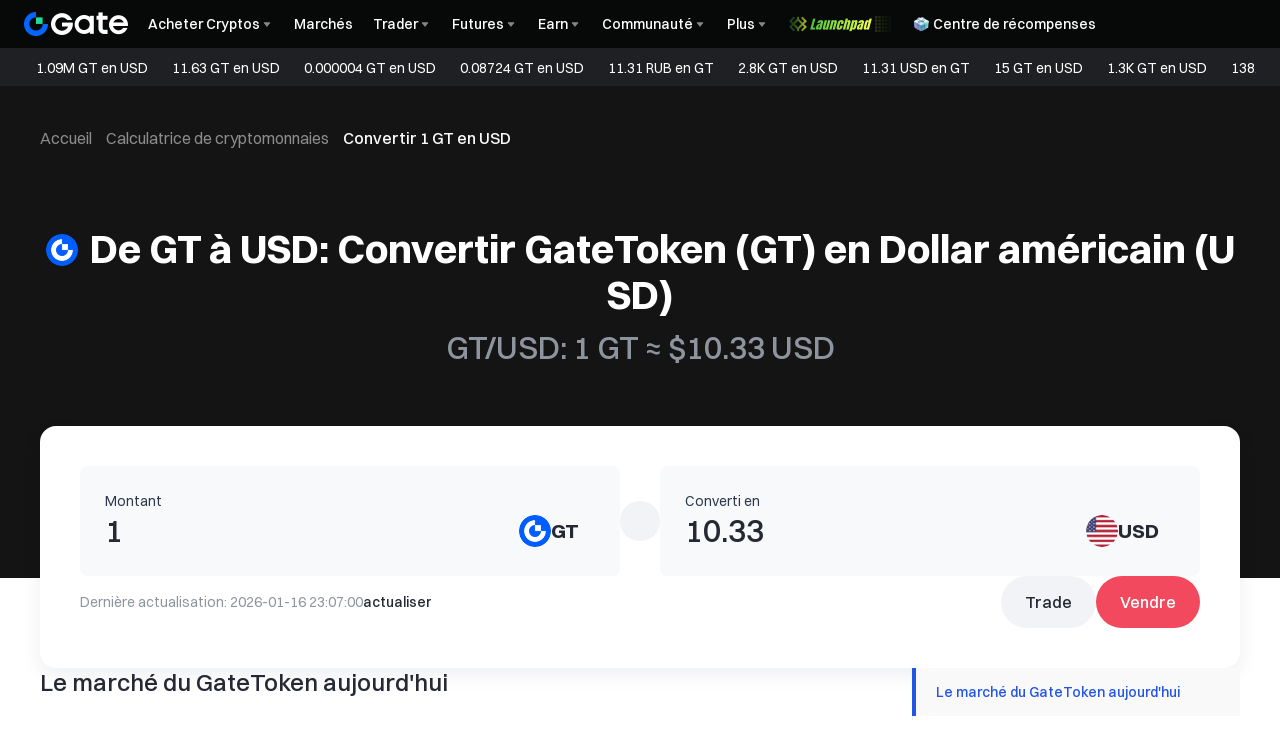

--- FILE ---
content_type: text/html; charset=utf-8
request_url: https://www.gate.com/fr/price/gate-gt/usd
body_size: 92044
content:
<!DOCTYPE html><html translate="no" dir="ltr" lang="fr"><link rel="preload" href="/cdn/fe/static/fonts/Switzer/Switzer-Regular.woff2" as="font" type="font/woff2" crossorigin="anonymous"/><link rel="preload" href="/cdn/fe/static/fonts/Switzer/Switzer-Medium.woff2" as="font" type="font/woff2" crossorigin="anonymous"/><link rel="preload" href="/cdn/fe/static/fonts/Switzer/Switzer-Semibold.woff2" as="font" type="font/woff2" crossorigin="anonymous"/><link rel="preload" href="/cdn/fe/static/fonts/Switzer/Switzer-Bold.woff2" as="font" type="font/woff2" crossorigin="anonymous"/><head><meta charSet="utf-8"/><meta name="mobile-web-app-capable" content="yes"/><meta name="viewport" content="width=device-width, initial-scale=1.0,minimum-scale=1.0, maximum-scale=1.0, user-scalable=no"/><meta name="robots" content="index,follow"/><meta name="twitter:image" content="https://gimg2.staticimgs.com/launch/imgages/share_poster_0623202506231807112809828122.webp"/><script type="application/ld+json">{"@context":"https://schema.org","@graph":[{"@type":"Organization","@id":"https://www.gate.com/#Organization","name":"Gate","alternateName":["Gate","Gate crypto","Gate cryptocurrency","Gate crypto exchange"],"url":"https://www.gate.com/","logo":{"@type":"ImageObject","@id":"https://www.gate.com#Logo","contentUrl":"https://www.gate.com/images/logo/open_sesame_light.png","url":"https://www.gate.com/images/logo/open_sesame_light.png","name":"Gate logo","caption":"Gate logo"},"brand":{"@type":"Brand","name":"Gate","slogan":"Gateway to Crypto","logo":{"@id":"https://www.gate.com#Logo"}},"contactPoint":[{"@type":"ContactPoint","contactType":"Technical Support Email","name":"Technical Support Email","email":"support@gate.com","url":"https://www.gate.com/page/contacts"},{"@type":"ContactPoint","contactType":"Business Email","name":"Business Email","email":"business@gate.com","url":"https://www.gate.com/page/contacts"},{"@type":"ContactPoint","contactType":"Business Email","name":"Business Email","email":"business@gate.com","url":"https://www.gate.com/page/contacts"}],"foundingDate":"2013-04-13","keywords":["Gate","Gate.com","Gate exchange"],"knowsAbout":["cryptocurrency","cryptocurrency exchange","cryptocurrency trading","bitcoin","ethereum","nft"],"knowsLanguage":[{"@type":"Language","name":"English","alternateName":["en"],"mainEntityOfPage":"https://www.gate.com"},{"@type":"Language","name":"Simplified Chinese","alternateName":["zh","zh-hans","简体中文"],"mainEntityOfPage":"https://www.gate.com/zh"},{"@type":"Language","name":"Vietnamese","alternateName":["vi","Tiếng Việt"],"mainEntityOfPage":"https://www.gate.com/vi"},{"@type":"Language","name":"Traditional Chinese","alternateName":["zh-hant","繁體中文"],"mainEntityOfPage":"https://www.gate.com/zh-tw"},{"@type":"Language","name":"Spanish","alternateName":["es","Español"],"mainEntityOfPage":"https://www.gate.com/es"},{"@type":"Language","name":"Russian","alternateName":["ru","Русский язык"],"mainEntityOfPage":"https://www.gate.com/ru"},{"@type":"Language","name":"French","alternateName":["fr","Français"],"mainEntityOfPage":"https://www.gate.com/fr"},{"@type":"Language","name":"German","alternateName":["de","Deutsch"],"mainEntityOfPage":"https://www.gate.com/de"},{"@type":"Language","name":"Portuguese","alternateName":["pt","Português (Portugal)"],"mainEntityOfPage":"https://www.gate.com/pt"},{"@type":"Language","name":"Thai","alternateName":["th","ภาษาไทย"],"mainEntityOfPage":"https://www.gate.com/th"},{"@type":"Language","name":"Indonesian","alternateName":["id","Bahasa Indonesia"],"mainEntityOfPage":"https://www.gate.com/id"},{"@type":"Language","name":"Turkish","alternateName":["tr","Türkçe"],"mainEntityOfPage":"https://www.gate.com/tr"},{"@type":"Language","name":"Japanese","alternateName":["ja","日本語"],"mainEntityOfPage":"https://www.gate.com/ja"},{"@type":"Language","name":"Arabic","alternateName":["ar","عربي"],"mainEntityOfPage":"https://www.gate.com/ar"},{"@type":"Language","name":"Ukrainian","alternateName":["uk","Українська"],"mainEntityOfPage":"https://www.gate.com/uk"},{"@type":"Language","name":"Portuguese (Brasil)","alternateName":["pt-br","Português (Brasil)"],"mainEntityOfPage":"https://www.gate.com/pt-br"},{"@type":"Language","name":"Dutch","alternateName":["nl","Nederlands"],"mainEntityOfPage":"https://www.gate.com/nl"}],"disambiguatingDescription":"Gate - cryptocurrency exchange, trading platform and NFT marketplace","description":"One of the world's top ten digital currency trading platforms, focusing on the safe trading and hassle-free cryptocurrency journey","sameAs":["https://en.wikipedia.org/wiki/Gate_Group_(platform)","https://www.gate.com/about_us","https://www.linkedin.com/company/gateio/","https://www.facebook.com/gateioglobal","https://www.youtube.com/c/gateio","https://gateio.medium.com/","https://discord.gg/QZWFkuQvzP","https://www.instagram.com/gateioglobal/","https://x.com/gate_io","https://www.reddit.com/r/GateioExchange/"]},{"@type":"WebSite","@id":"https://www.gate.com#website","url":"https://www.gate.com","name":"Gate.com","publisher":{"@id":"https://www.gate.com/#Organization"}},{"@type":"Thing","@id":"https://www.gate.com/fr/price/gate-gt#cryptocurrency","name":"GateToken (GT) Cryptocurrency","alternateName":"GT","url":"https://www.gate.com/fr/price/gate-gt","image":"https://image.gatedataimg.com/big_data/17349361707269932fdd7f8ba760b50d8a119a60c0.png"},{"@type":"WebPage","@id":"https://www.gate.com/fr/price/gate-gt/usd#webpage","url":"https://www.gate.com/fr/price/gate-gt/usd","name":"1 GT en USD - Convertir GateToken (GT) en Dollar américain (USD) | Gate.com","description":"1 GT ≈ $10.33USD (Actualisé: 2026-01-16). Convertissez facilement GateToken (GT) en Dollar américain (USD) à l’aide du convertisseur de cryptomonnaies de Gate Exchange.","abstract":"1 GT ≈ $10.33USD (Actualisé: 2026-01-16). Convertissez facilement GateToken (GT) en Dollar américain (USD) à l’aide du convertisseur de cryptomonnaies de Gate Exchange.","inLanguage":"fr","dateModified":"2026-01-16T08:00:00+08:00","datePublished":"2024-05-31T08:00:00+08:00","headline":"Echanger GateToken (GT) en Dollar américain (USD)","author":{"@id":"https://www.gate.com/#Organization"},"primaryImageOfPage":{"@type":"ImageObject","url":"https://image.gatedataimg.com/big_data/17349361707269932fdd7f8ba760b50d8a119a60c0.png"},"about":{"@id":"https://www.gate.com/fr/price/gate-gt/usd#cryptocurrency"},"mainEntity":[{"@id":"https://www.gate.com/fr/price/gate-gt/usd#product"},{"@type":"ExchangeRateSpecification","name":"convertisseur de change cryptomonnaie à fiat","currency":"USD","currentExchangeRate":"Dollar américain"}],"breadcrumb":{"@id":"https://www.gate.com/fr/price/gate-gt/usd#breadcrumb"},"isBasedOn":{"@id":"https://www.gate.com/fr/price/gate-gt/usd#product"},"accessModeSufficient":{"@id":"https://www.gate.com/fr/price/gate-gt/usd#related"},"mainContentOfPage":{"@id":"https://www.gate.com/fr/price/gate-gt/usd#mainContent"},"isPartOf":{"@id":"https://www.gate.com#website"},"publisher":{"@id":"https://www.gate.com/#Organization"},"relatedLink":["https://www.gate.com/fr/how-to-buy/gate-gt","https://www.gate.com/fr/price-prediction/gate-gt","https://www.gate.com/fr/price/gate-gt","https://www.gate.com/fr/trade/GT_USDT","https://www.gate.com/fr/crypto-market-data/funds/fund-flow/spot-gt","https://www.gate.com/fr/price/gate-gt/eur","https://www.gate.com/fr/price/gate-gt/cny","https://www.gate.com/fr/price/gate-gt/try","https://www.gate.com/fr/price/gate-gt/inr","https://www.gate.com/fr/price/gate-gt/rub","https://www.gate.com/fr/price/gate-gt/jpy","https://www.gate.com/fr/price/gate-gt/krw","https://www.gate.com/fr/price/gate-gt/vnd","https://www.gate.com/fr/price/gate-gt/brl","https://www.gate.com/fr/price/gate-gt/uah","https://www.gate.com/fr/price/gate-gt/mxn","https://www.gate.com/fr/price/gate-gt/idr"],"hasPart":[{"@id":"https://www.gate.com/fr/price/gate-gt/usd#faq"},{"@type":"Table","name":"convertisseur de change cryptomonnaie à fiat"},{"@type":"Table","name":"convertir cryptomonnaie en monnaie locale"}]},{"@type":"BreadcrumbList","@id":"https://www.gate.com/fr/price/gate-gt/usd#breadcrumb","name":"Echanger GateToken (GT) en Dollar américain (USD) Breadcrumb","itemListElement":[{"@type":"ListItem","position":1,"name":"Accueil","item":"https://www.gate.com/fr"},{"@type":"ListItem","position":2,"name":"Convertisseur","item":"https://www.gate.com/fr/converter"},{"@type":"ListItem","position":3,"name":"1 GT en USD","item":"https://www.gate.com/fr/price/gate-gt"}]},{"@type":"Product","@id":"https://www.gate.com/fr/price/gate-gt/usd#product","name":"Echanger GateToken (GT) en Dollar américain (USD) Product","description":"GateToken est en baisse par rapport à hier. Le prix actuel de GT converti en Dollar américain (USD) est de $10.33. Avec une offre en circulation de 100,359,279 GT, la capitalisation boursière totale de GT en USD est de $1,036,711,352.07. Au cours des dernières 24 heures, le prix de GT en USD a diminué de $-0.04987, représentant une baisse de -0.48%. Historiquement, le prix le plus élevé jamais atteint de GT en USD était de $25.94, tandis que le prix le plus bas était de $0.2575.","image":"https://image.gatedataimg.com/big_data/17349361707269932fdd7f8ba760b50d8a119a60c0.png","brand":{"@type":"Brand","name":"Gate.com"},"offers":{"@type":"Offer","url":"https://www.gate.com/fr/price/gate-gt/usd","priceCurrency":"USD","price":"$10.33","priceValidUntil":"2026-01-17","availability":"https://schema.org/InStock","shippingDetails":{"@type":"OfferShippingDetails","shippingRate":{"@type":"MonetaryAmount","value":"0","currency":"USD"},"shippingDestination":[{"@type":"DefinedRegion","addressCountry":"US"},{"@type":"DefinedRegion","addressCountry":"GB"},{"@type":"DefinedRegion","addressCountry":"DE"}],"deliveryTime":{"@type":"ShippingDeliveryTime","handlingTime":{"@type":"QuantitativeValue","minValue":0,"maxValue":0,"unitCode":"DAY"},"transitTime":{"@type":"QuantitativeValue","minValue":0,"maxValue":0,"unitCode":"DAY"}}},"hasMerchantReturnPolicy":{"@type":"MerchantReturnPolicy","applicableCountry":"US","returnPolicyCategory":"https://schema.org/MerchantReturnNotPermitted","merchantReturnDays":0,"returnMethod":"https://schema.org/ReturnByMail","returnFees":"https://schema.org/FreeReturn"}},"aggregateRating":{"@type":"AggregateRating","ratingValue":"4.9","reviewCount":205856},"mainEntityOfPage":{"@id":"https://www.gate.com/fr/price/gate-gt/usd#webpage"}},{"@type":"FAQPage","@id":"https://www.gate.com/fr/price/gate-gt/usd#faq","name":"Echanger GateToken (GT) en Dollar américain (USD) FAQ","mainEntity":[{"@type":"Question","name":"Qu'est-ce qu'un convertisseur de GateToken en Dollar américain (USD)?","acceptedAnswer":{"@type":"Answer","text":"Notre convertisseur de GateToken vers Dollar américain (USD) est un outil en ligne qui calcule la valeur équivalente de GateToken en USD. Cet outil utilise le taux de change actuel du marché pour convertir la monnaie numérique (GateToken) en monnaie fiduciaire (USD). Il est conçu pour être facile à utiliser, permettant à tout le monde, des utilisateurs occasionnels aux investisseurs sérieux, de comprendre rapidement la valeur de leurs avoirs en GateToken en USD. Notre convertisseur se met à jour en temps réel pour refléter les dernières conditions du marché, ce qui en fait une ressource fiable pour la prise de décisions financières et l'échange de devises dans le monde dynamique des cryptomonnaies."}},{"@type":"Question","name":"A quelle fréquence le taux de change de GateToken en Dollar américain est-il actualisé sur cette page?","acceptedAnswer":{"@type":"Answer","text":"Le taux de change pour GateToken en Dollar américain sur notre page de convertisseur de change est basé sur les dernières données obtenues. Pour vous assurer que vous avez accès aux taux les plus récents du marché, vous pouvez cliquer sur le bouton [Actualiser] sous le convertisseur de change, qui met à jour les taux avec les dernières données disponibles."}},{"@type":"Question","name":"Quels sont les facteurs qui influencent le taux de change du GateToken en Dollar américain?","acceptedAnswer":{"@type":"Answer","text":"Le taux de change du GateToken en Dollar américain est influencé par divers facteurs, notamment la demande du marché, les événements géopolitiques, les données économiques et les avancées technologiques dans l'espace crypto. Notre outil reflète ces changements dynamiques du marché pour vous fournir les derniers taux de change."}},{"@type":"Question","name":"Puis-je convertir GateToken en d'autres devises que Dollar américain?","acceptedAnswer":{"@type":"Answer","text":"Oui, notre convertisseur est polyvalent et prend en charge les conversions entre GateToken et diverses autres devises comme <0>BTC en USD</0>, <1>BTC en CNY</1>, <2>BTC en EUR</2>, etc. Pour convertir dans une autre devise, il vous suffit de cliquer sur le menu déroulant de notre outil de conversion, de trouver et de sélectionner la devise souhaitée, et l'outil vous fournira un taux de conversion à jour."}},{"@type":"Question","name":"Puis-je échanger d'autres cryptomonnaies contre des Dollar américain (USD)?","acceptedAnswer":{"@type":"Answer","text":"Oui, notre convertisseur de change vous permet d'échanger une variété de cryptomonnaies en Dollar américain (USD). Vous pouvez sélectionner une gamme de cryptomonnaies à l'aide du menu déroulant du convertisseur d'échange et obtenir le dernier taux de conversion en USD."}}]},{"@type":"ItemList","@id":"https://www.gate.com/fr/price/gate-gt/usd#related","name":"Related GateToken (GT) Pages","description":"Pages related to GateToken (GT)","itemListElement":[{"@type":"ListItem","position":1,"item":{"@type":"WebPage","@id":"https://www.gate.com/fr/price/gate-gt#webpage","name":"GateToken (GT) Price","url":"https://www.gate.com/fr/price/gate-gt"}},{"@type":"ListItem","position":2,"item":{"@type":"WebPage","@id":"https://www.gate.com/fr/how-to-buy/gate-gt#webpage","name":"How to Buy GateToken (GT)","url":"https://www.gate.com/fr/how-to-buy/gate-gt"}},{"@type":"ListItem","position":3,"item":{"@type":"WebPage","@id":"https://www.gate.com/fr/price-prediction/gate-gt#webpage","name":"GateToken (GT) Price Prediction","url":"https://www.gate.com/fr/price-prediction/gate-gt"}},{"@type":"ListItem","position":4,"item":{"@type":"WebPage","@id":"https://www.gate.com/fr/trade/GT_USDT#webpage","name":"GateToken (GT) Spot Trading","url":"https://www.gate.com/fr/trade/GT_USDT"}},{"@type":"ListItem","position":5,"item":{"@type":"WebPage","@id":"https://www.gate.com/fr/crypto-market-data/funds/fund-flow/spot-gt#webpage","name":"GateToken (GT) Fund Flow Analysis","url":"https://www.gate.com/fr/crypto-market-data/funds/fund-flow/spot-gt"}}]},{"@type":"WebPageElement","@id":"https://www.gate.com/fr/price/gate-gt/usd#mainContent","name":"De GT à USD: Convertir GateToken (GT) en Dollar américain (USD)","description":"Complete GateToken converter including price analysis, market data, and conversion tables","cssSelector":".main-content-section","hasPart":[{"@type":"WebPageElement","@id":"https://www.gate.com/fr/price/gate-gt/usd#markets","name":"Le marché du GateToken aujourd'hui","cssSelector":".crypto-markets-section"},{"@type":"WebPageElement","@id":"https://www.gate.com/fr/price/gate-gt/usd#chart","name":"1GT vers USD Tableau des prix de conversion","cssSelector":".crypto-chart-section"},{"@type":"WebPageElement","@id":"https://www.gate.com/fr/price/gate-gt/usd#trading","name":"Trade GateToken","cssSelector":".crypto-trade-section"},{"@type":"WebPageElement","@id":"https://www.gate.com/fr/price/gate-gt/usd#conversion-tables","name":"Tableaux de conversion GateToken vers Dollar américain","cssSelector":".crypto-conversion-tables-section"},{"@type":"WebPageElement","@id":"https://www.gate.com/fr/price/gate-gt/usd#how-to-convert","name":"Comment convertir GateToken (GT) en Dollar américain (USD)","cssSelector":".crypto-how-to-convert-section"},{"@type":"WebPageElement","@id":"https://www.gate.com/fr/price/gate-gt/usd#faq","name":"Foire aux questions (FAQ)","cssSelector":".crypto-faq-section"}]}]}</script><link rel="alternate" hrefLang="ar" href="https://www.gate.com/ar/price/gate-gt/usd"/><link rel="alternate" hrefLang="pt-br" href="https://www.gate.com/pt-br/price/gate-gt/usd"/><link rel="alternate" hrefLang="zh" href="https://www.gate.com/zh/price/gate-gt/usd"/><link rel="alternate" hrefLang="en" href="https://www.gate.com/price/gate-gt/usd"/><link rel="alternate" hrefLang="es" href="https://www.gate.com/es/price/gate-gt/usd"/><link rel="alternate" hrefLang="fr" href="https://www.gate.com/fr/price/gate-gt/usd"/><link rel="alternate" hrefLang="id" href="https://www.gate.com/id/price/gate-gt/usd"/><link rel="alternate" hrefLang="ja" href="https://www.gate.com/ja/price/gate-gt/usd"/><link rel="alternate" hrefLang="pt" href="https://www.gate.com/pt/price/gate-gt/usd"/><link rel="alternate" hrefLang="ru" href="https://www.gate.com/ru/price/gate-gt/usd"/><link rel="alternate" hrefLang="zh-tw" href="https://www.gate.com/zh-tw/price/gate-gt/usd"/><link rel="alternate" hrefLang="uk" href="https://www.gate.com/uk/price/gate-gt/usd"/><link rel="alternate" hrefLang="vi" href="https://www.gate.com/vi/price/gate-gt/usd"/><link rel="alternate" hrefLang="x-default" href="https://www.gate.com/price/gate-gt/usd"/><link rel="alternate" hrefLang="en-tr" href="https://www.gate.com/tr/price/gate-gt/usd"/><meta name="twitter:card" content="summary_large_image"/><meta name="twitter:site" content="@Gate"/><meta name="twitter:creator" content="@Gate"/><meta property="og:url" content="https://www.gate.com/fr/gatetoken/gt-to-usd?amount=1"/><meta property="og:type" content="website"/><meta property="og:image" content="https://gimg2.staticimgs.com/launch/imgages/share_poster_0623202506231807112809828122.webp"/><meta property="og:image:alt" content="Gate.com Logo"/><meta property="og:image:width" content="1200"/><meta property="og:image:height" content="578"/><meta property="og:site_name" content="Gate.com"/><link rel="canonical" href="https://www.gate.com/fr/price/gate-gt/usd"/><meta name="keywords" content="Convertisseur de GT en USD,GT échange vers USD taux,GT en USD,GT à USD taux de change,GT échange vers USD calculatrice"/><link rel="preload" as="image" imageSrcSet="https://gimg2.staticimgs.com/logo/174710317166486220-open_sesame_night.webp?w=128&amp;q=75 1x, https://gimg2.staticimgs.com/logo/174710317166486220-open_sesame_night.webp?w=256&amp;q=75 2x" fetchpriority="high"/><meta name="twitter:image:alt" content="1 GT en USD - Convertir GateToken (GT) en Dollar américain (USD) | Gate.com"/><meta name="twitter:title" content="1 GT en USD - Convertir GateToken (GT) en Dollar américain (USD) | Gate.com"/><meta name="twitter:description" content="1 GT ≈ $10.33USD (Actualisé: 2026-01-16). Convertissez facilement GateToken (GT) en Dollar américain (USD) à l’aide du convertisseur de cryptomonnaies de Gate Exchange."/><title>1 GT en USD - Convertir GateToken (GT) en Dollar américain (USD) | Gate.com</title><meta name="description" content="1 GT ≈ $10.33USD (Actualisé: 2026-01-16). Convertissez facilement GateToken (GT) en Dollar américain (USD) à l’aide du convertisseur de cryptomonnaies de Gate Exchange."/><meta property="og:title" content="1 GT en USD - Convertir GateToken (GT) en Dollar américain (USD) | Gate.com"/><meta property="og:description" content="1 GT ≈ $10.33USD (Actualisé: 2026-01-16). Convertissez facilement GateToken (GT) en Dollar américain (USD) à l’aide du convertisseur de cryptomonnaies de Gate Exchange."/><meta name="next-head-count" content="41"/><script defer="" data-nscript="beforeInteractive" src="/cdn/fe/static/libs/react-18.2.0.min.js"></script><script defer="" data-nscript="beforeInteractive" src="/cdn/fe/static/libs/react-dom-18.2.0.min.js"></script><script defer="" data-nscript="beforeInteractive" src="/cdn/fe/static/libs/mobx-6.9.0.min.js"></script><script defer="" data-nscript="beforeInteractive" src="/cdn/fe/static/libs/mobxreactlite-3.4.3.min.js"></script><meta name="google" content="notranslate"/><link rel="preload" href="/cdn/fe/_next/static/css/840c9eaa4b34b561.css" as="style"/><link rel="stylesheet" href="/cdn/fe/_next/static/css/840c9eaa4b34b561.css" data-n-g=""/><link rel="preload" href="/cdn/fe/_next/static/css/c63198f7f8b505c4.css" as="style"/><link rel="stylesheet" href="/cdn/fe/_next/static/css/c63198f7f8b505c4.css" data-n-g=""/><link rel="preload" href="/cdn/fe/_next/static/css/8cca7ec950b9b848.css" as="style"/><link rel="stylesheet" href="/cdn/fe/_next/static/css/8cca7ec950b9b848.css" data-n-g=""/><link rel="preload" href="/cdn/fe/_next/static/css/9f7d964ea715eac6.css" as="style"/><link rel="stylesheet" href="/cdn/fe/_next/static/css/9f7d964ea715eac6.css" data-n-g=""/><link rel="preload" href="/cdn/fe/_next/static/css/85206d236ef6c143.css" as="style"/><link rel="stylesheet" href="/cdn/fe/_next/static/css/85206d236ef6c143.css" data-n-g=""/><link rel="preload" href="/cdn/fe/_next/static/css/b0f9cc2f1b75130f.css" as="style"/><link rel="stylesheet" href="/cdn/fe/_next/static/css/b0f9cc2f1b75130f.css" data-n-g=""/><noscript data-n-css=""></noscript><script defer="" nomodule="" src="/cdn/fe/_next/static/chunks/polyfills-42372ed130431b0a.js"></script><script src="/cdn/fe/static/icons/iconpark/iconpark_main.20250221.js" defer="" data-nscript="beforeInteractive"></script><script src="/cdn/fe/static/icons/GATE-UI/iconfont.20240429.js" defer="" data-nscript="beforeInteractive"></script><script src="/cdn/fe/_next/static/chunks/webpack-55360fa7e008ab7e.js" defer=""></script><script src="/cdn/fe/_next/static/chunks/next-module-51e4bd4e-cff00b58ac975ccf.js" defer=""></script><script src="/cdn/fe/_next/static/chunks/next-module-cf51fac0-a5b050b8884ae221.js" defer=""></script><script src="/cdn/fe/_next/static/chunks/next-module-2eb8f384-9d24ac370de8c64f.js" defer=""></script><script src="/cdn/fe/_next/static/chunks/next-module-7a32b531-f82ffc34495ebb03.js" defer=""></script><script src="/cdn/fe/_next/static/chunks/next-module-992eb145-2edc4f470e9001c5.js" defer=""></script><script src="/cdn/fe/_next/static/chunks/main-8fcff2c9ce85a43e.js" defer=""></script><script src="/cdn/fe/_next/static/chunks/gui-module-4902ce3f-a04907d6aad81b74.js" defer=""></script><script src="/cdn/fe/_next/static/chunks/gui-module-1c5531df-2ab55b416bb47c65.js" defer=""></script><script src="/cdn/fe/_next/static/chunks/gui-module-33f5f85c-ac9bebccb89edec7.js" defer=""></script><script src="/cdn/fe/_next/static/chunks/gui-module-354e767b-fbd2d80cea49e660.js" defer=""></script><script src="/cdn/fe/_next/static/chunks/mantine-module-536b5dfc-aa26eae2478759bf.js" defer=""></script><script src="/cdn/fe/_next/static/chunks/mantine-module-b416b073-f9dee74e5eadf7b8.js" defer=""></script><script src="/cdn/fe/_next/static/chunks/mantine-module-25ed53f8-cca2f320bfb135de.js" defer=""></script><script src="/cdn/fe/_next/static/chunks/packages-module-9bbb3e96-c4961875ed9af4b7.js" defer=""></script><script src="/cdn/fe/_next/static/chunks/packages-module-13407297-837c3a2577b67549.js" defer=""></script><script src="/cdn/fe/_next/static/chunks/axios-module-873662933f9af314.js" defer=""></script><script src="/cdn/fe/_next/static/chunks/sn-module-dc16cddec8842d08.js" defer=""></script><script src="/cdn/fe/_next/static/chunks/9432-6978fcba82540800.js" defer=""></script><script src="/cdn/fe/_next/static/chunks/6415-2650d82ae8e3fad2.js" defer=""></script><script src="/cdn/fe/_next/static/chunks/2937-752eee483d12e220.js" defer=""></script><script src="/cdn/fe/_next/static/chunks/6578-840d581c896ee44a.js" defer=""></script><script src="/cdn/fe/_next/static/chunks/723-de8bc57c39c01883.js" defer=""></script><script src="/cdn/fe/_next/static/chunks/4692-c45d704bc87a4beb.js" defer=""></script><script src="/cdn/fe/_next/static/chunks/7487-237c25f90a265d12.js" defer=""></script><script src="/cdn/fe/_next/static/chunks/8004-e1a4ceed41b594d1.js" defer=""></script><script src="/cdn/fe/_next/static/chunks/9654-dc2f5e633746cc0e.js" defer=""></script><script src="/cdn/fe/_next/static/chunks/4779-522107bbd27256ff.js" defer=""></script><script src="/cdn/fe/_next/static/chunks/1470-ae91a8160cd1f5cf.js" defer=""></script><script src="/cdn/fe/_next/static/chunks/9839-72d724686389552f.js" defer=""></script><script src="/cdn/fe/_next/static/chunks/7992-6d0b1fc00c553175.js" defer=""></script><script src="/cdn/fe/_next/static/chunks/1608-1ca2572591595326.js" defer=""></script><script src="/cdn/fe/_next/static/chunks/9195-39623af6f587323c.js" defer=""></script><script src="/cdn/fe/_next/static/chunks/5589-3652da85ccc35700.js" defer=""></script><script src="/cdn/fe/_next/static/chunks/9126-544ac80d59a34b85.js" defer=""></script><script src="/cdn/fe/_next/static/chunks/3157-113189bdb76fd914.js" defer=""></script><script src="/cdn/fe/_next/static/chunks/7353-ca59db72c36df5bf.js" defer=""></script><script src="/cdn/fe/_next/static/chunks/233-6ac6d8894c2f972c.js" defer=""></script><script src="/cdn/fe/_next/static/chunks/2880-ae931db0e169fa47.js" defer=""></script><script src="/cdn/fe/_next/static/chunks/556-4f7980607f29fea5.js" defer=""></script><script src="/cdn/fe/_next/static/chunks/30-ee74bb318bb84458.js" defer=""></script><script src="/cdn/fe/_next/static/chunks/9067-5cb05c2b68d33411.js" defer=""></script><script src="/cdn/fe/_next/static/chunks/1374-52ba7bce00dd7bf8.js" defer=""></script><script src="/cdn/fe/_next/static/chunks/9847-4d680cb21eb00c1a.js" defer=""></script><script src="/cdn/fe/_next/static/chunks/5522-d843cad433e47b7b.js" defer=""></script><script src="/cdn/fe/_next/static/chunks/2561-0bd8884adfc54b67.js" defer=""></script><script src="/cdn/fe/_next/static/chunks/6927-fa3eb8731aff5715.js" defer=""></script><script src="/cdn/fe/_next/static/chunks/8570-e193b3f82e3bfbb0.js" defer=""></script><script src="/cdn/fe/_next/static/chunks/100-0bb9894d9fac2294.js" defer=""></script><script src="/cdn/fe/_next/static/chunks/3701-7ab9fc0b5c3d9d9d.js" defer=""></script><script src="/cdn/fe/_next/static/chunks/1935-e8943c73373a3627.js" defer=""></script><script src="/cdn/fe/_next/static/chunks/8211-47fac50a4642417b.js" defer=""></script><script src="/cdn/fe/_next/static/chunks/1145-b8bfdb27a629db8e.js" defer=""></script><script src="/cdn/fe/_next/static/chunks/4216-eadb3564d20a5847.js" defer=""></script><script src="/cdn/fe/_next/static/chunks/7776-d4f06c2cf344065e.js" defer=""></script><script src="/cdn/fe/_next/static/chunks/pages/_app-03905e60a2ea0e20.js" defer=""></script><script src="/cdn/fe/_next/static/chunks/vendor-e14817b4-045df0ea20adf6ad.js" defer=""></script><script src="/cdn/fe/_next/static/chunks/vendor-a1a9c712-f4b61081fd4d1144.js" defer=""></script><script src="/cdn/fe/_next/static/chunks/vendor-2d365253-64e421aab9b78693.js" defer=""></script><script src="/cdn/fe/_next/static/chunks/vendor-271a89fe-e814f1868c4f1c34.js" defer=""></script><script src="/cdn/fe/_next/static/chunks/vendor-0575bd27-4bfdcfb6c310d843.js" defer=""></script><script src="/cdn/fe/_next/static/chunks/vendor-4fb7e547-58083011205690e3.js" defer=""></script><script src="/cdn/fe/_next/static/chunks/vendor-67ee1334-b90f6cc23cba6089.js" defer=""></script><script src="/cdn/fe/_next/static/chunks/vendor-a131097f-e118a95fa2186a85.js" defer=""></script><script src="/cdn/fe/_next/static/chunks/vendor-fef727c2-d821e3602719fbd0.js" defer=""></script><script src="/cdn/fe/_next/static/chunks/vendor-56d4e54c-2670f4b9b6bfdd41.js" defer=""></script><script src="/cdn/fe/_next/static/chunks/vendor-770efcd0-d46cbf4862ae07fd.js" defer=""></script><script src="/cdn/fe/_next/static/chunks/vendor-bdaad761-34e5ba8c4a3f62f5.js" defer=""></script><script src="/cdn/fe/_next/static/chunks/vendor-3f676908-0a314d5abbe8368d.js" defer=""></script><script src="/cdn/fe/_next/static/chunks/vendor-1a848631-201c216fd81a5de3.js" defer=""></script><script src="/cdn/fe/_next/static/chunks/vendor-8d4bc5c0-520f40f35271387f.js" defer=""></script><script src="/cdn/fe/_next/static/chunks/vendor-d0ed5617-6274101203a378fb.js" defer=""></script><script src="/cdn/fe/_next/static/chunks/vendor-c3ec0bb7-c67d973cc4606eeb.js" defer=""></script><script src="/cdn/fe/_next/static/chunks/vendor-df400f13-fac80476ab2dedfd.js" defer=""></script><script src="/cdn/fe/_next/static/chunks/vendor-bdbcfd83-f71fc921020d24b8.js" defer=""></script><script src="/cdn/fe/_next/static/chunks/vendor-1d9722fa-f07f931f0d39527d.js" defer=""></script><script src="/cdn/fe/_next/static/chunks/vendor-b75affe1-05d6dfb7e00bff6c.js" defer=""></script><script src="/cdn/fe/_next/static/chunks/vendor-833e8046-8e154184b659eebb.js" defer=""></script><script src="/cdn/fe/_next/static/chunks/vendor-fa73f60a-f5ba3ebb43d95d50.js" defer=""></script><script src="/cdn/fe/_next/static/chunks/vendor-1b5cfd17-138a1bd329684c8c.js" defer=""></script><script src="/cdn/fe/_next/static/chunks/vendor-e6eddac7-8eabc2b71fcdbe36.js" defer=""></script><script src="/cdn/fe/_next/static/chunks/vendor-09516e3d-23967bec4ed92dae.js" defer=""></script><script src="/cdn/fe/_next/static/chunks/vendor-d41eb72e-eba088aeb1668693.js" defer=""></script><script src="/cdn/fe/_next/static/chunks/vendor-a3074665-be3d5f472b1828eb.js" defer=""></script><script src="/cdn/fe/_next/static/chunks/vendor-856d7664-4def1c35f5c00bc6.js" defer=""></script><script src="/cdn/fe/_next/static/chunks/vendor-6484c8ff-36eb36d76af7494e.js" defer=""></script><script src="/cdn/fe/_next/static/chunks/vendor-ecc0d944-0cbcf63a45f5ed43.js" defer=""></script><script src="/cdn/fe/_next/static/chunks/vendor-06cc3d7a-1c384902bf2e387f.js" defer=""></script><script src="/cdn/fe/_next/static/chunks/vendor-c5c0eb82-ae9975097393311c.js" defer=""></script><script src="/cdn/fe/_next/static/chunks/vendor-3e266fcf-ee4a4b540e16f366.js" defer=""></script><script src="/cdn/fe/_next/static/chunks/vendor-b88be9c2-7589da01b0ba4023.js" defer=""></script><script src="/cdn/fe/_next/static/chunks/vendor-db22641d-845288385f1ddd1e.js" defer=""></script><script src="/cdn/fe/_next/static/chunks/vendor-a85b4d6f-2d971296856d787d.js" defer=""></script><script src="/cdn/fe/_next/static/chunks/8683-7d8557ccbbb630d1.js" defer=""></script><script src="/cdn/fe/_next/static/chunks/7092-615db31f1e26ad1b.js" defer=""></script><script src="/cdn/fe/_next/static/chunks/pages/converter/%5B...gateid%5D-3993fa2929a38bb3.js" defer=""></script><script src="/cdn/fe/_next/static/z1s__h56OHoOhH_E7nuo3/_buildManifest.js" defer=""></script><script src="/cdn/fe/_next/static/z1s__h56OHoOhH_E7nuo3/_ssgManifest.js" defer=""></script><style data-styled="" data-styled-version="5.3.5">:root{--layout-padding:24px;--layout-maxWidth:1248px;font-size:16px;}/*!sc*/
@media screen and (max-width:1920px){:root{--layout-padding:24px;--layout-maxWidth:1248px;}}/*!sc*/
@media screen and (max-width:1248px){:root{--layout-padding:24px;--layout-maxWidth:100vw;}}/*!sc*/
@media screen and (max-width:992px){:root{--layout-padding:24px;--layout-maxWidth:100vw;}}/*!sc*/
@media screen and (max-width:768px){:root{--layout-padding:16px;--layout-maxWidth:100vw;--design-width:375;}}/*!sc*/
@media screen and (max-width:375px){:root{--layout-padding:12px;--layout-maxWidth:100vw;}}/*!sc*/
body{box-sizing:border-box;margin:0;color:var(--color-text-1);font-size:16px;font-family:Gate_Sans,-apple-system,BlinkMacSystemFont,'Segoe UI',Roboto,'Helvetica Neue',Arial,sans-serif;font-style:normal;font-synthesis:none;font-weight:400;text-rendering:optimizeLegibility;-webkit-font-smoothing:antialiased;-moz-osx-font-smoothing:grayscale;-webkit-tap-highlight-color:rgba(0,0,0,0);background:var(--color-bg-1);}/*!sc*/
*{margin:0;padding:0;}/*!sc*/
* font-family:'Gate_Sans',*::before,*::after{margin:0;padding:0;}/*!sc*/
a{color:var(--color-text-2);background-color:transparent;outline:0;cursor:pointer;-webkit-text-decoration:none;text-decoration:none;-webkit-transition:color .3s;-webkit-transition:color .3s;transition:color .3s;-webkit-text-decoration-skip:objects;-webkit-tap-highlight-color:rgba(255,255,255,0);-webkit-user-select:none;-moz-user-select:none;-ms-user-select:none;user-select:none;-moz-user-focus:none;-moz-user-select:none;}/*!sc*/
a:hover,a:active,a:visited,a:link,a:focus{-webkit-text-decoration:none;text-decoration:none;outline:none;-webkit-tap-highlight-color:rgba(0,0,0,0);-webkit-tap-highlight-color:transparent;}/*!sc*/
.icon,.iconpark-icon{width:1em;height:1em;vertical-align:-0.15em;fill:currentColor;overflow:hidden;}/*!sc*/
.icon_font{cursor:pointer;width:1em;height:1em;vertical-align:-0.15em;fill:currentColor;}/*!sc*/
.icon_font:hover{fill:var(--color-brand-1);}/*!sc*/
.flex--grid--layout{padding:0 var(--layout-padding);max-width:var(--layout-maxWidth);margin:0 auto;box-sizing:border-box;}/*!sc*/
img,video{max-width:none;}/*!sc*/
div::-webkit-scrollbar{width:3px;height:8px;background-color:transparent;}/*!sc*/
div::-webkit-scrollbar-thumb{border-radius:3px;background:hsla(215,17%,59%,.2);}/*!sc*/
div::-webkit-scrollbar-track{border-radius:2px;}/*!sc*/
data-styled.g32[id="sc-global-hNDxmx1"]{content:"sc-global-hNDxmx1,"}/*!sc*/
.jBvHQo{display:-webkit-box;display:-webkit-flex;display:-ms-flexbox;display:flex;-webkit-box-pack:justify;-webkit-justify-content:space-between;-ms-flex-pack:justify;justify-content:space-between;-webkit-align-items:center;-webkit-box-align:center;-ms-flex-align:center;align-items:center;padding:0px 24px;box-sizing:border-box;height:var(--header-height);position:-webkit-sticky;position:sticky;top:0px;z-index:100;-webkit-transition:all 0.3s;transition:all 0.3s;background-color:#070808;}/*!sc*/
@media screen and (max-width:768px){.jBvHQo{padding:10px 16px;}}/*!sc*/
@media screen and (max-width:375px){.jBvHQo{padding:10px 12px;}}/*!sc*/
data-styled.g33[id="style__HeaderWrap-sc-d031ba16-0"]{content:"jBvHQo,"}/*!sc*/
.dktaEq{position:-webkit-sticky;position:sticky;top:0px;z-index:100;-webkit-transition:all 0.3s;transition:all 0.3s;}/*!sc*/
data-styled.g34[id="style__HeaderBox-sc-d031ba16-1"]{content:"dktaEq,"}/*!sc*/
.gIVxFC{cursor:pointer;-webkit-transition:all 0.5s;transition:all 0.5s;width:1em;height:1em;vertical-align:-0.15em;fill:currentColor;}/*!sc*/
.gIVxFC:hover{-webkit-transform:rotate(0deg);-ms-transform:rotate(0deg);transform:rotate(0deg);}/*!sc*/
data-styled.g35[id="style__NavSvg-sc-d031ba16-2"]{content:"gIVxFC,"}/*!sc*/
.eXIygN{color:var(--color-icon-icon-tertiary);}/*!sc*/
data-styled.g36[id="style__NavArrowSvg-sc-d031ba16-3"]{content:"eXIygN,"}/*!sc*/
.kuWBDc{color:#fff;display:-webkit-box;display:-webkit-flex;display:-ms-flexbox;display:flex;-webkit-align-items:center;-webkit-box-align:center;-ms-flex-align:center;align-items:center;cursor:pointer;overflow:hidden;gap:2px;}/*!sc*/
.kuWBDc:hover,.kuWBDc:hover .style__NavArrowSvg-sc-d031ba16-3{color:#247cff;}/*!sc*/
.kuWBDc img{width:20px;height:20px;margin-inline-end:2px;}/*!sc*/
data-styled.g40[id="style__NavTitleWrap-sc-d031ba16-9"]{content:"kuWBDc,"}/*!sc*/
.fmrVlS{cursor:pointer;position:absolute;display:none;-webkit-flex-direction:row;-ms-flex-direction:row;flex-direction:row;max-height:calc(100vh - 160px);padding:16px;padding-top:16px;overflow-y:auto;top:var(--header-height);border-radius:8px;box-shadow:0px 6px 20px 0px #0b0c0d0f;background-color:var(--color-layer-3);border:1px solid var(--color-layer-3);z-index:9;opacity:0;-webkit-transform:translateY(5px);-ms-transform:translateY(5px);transform:translateY(5px);visibility:hidden;-webkit-transition:opacity 0.3s cubic-bezier(0.645,0.045,0.355,1),-webkit-transform 0.3s cubic-bezier(0.645,0.045,0.355,1),visibility 0.3s cubic-bezier(0.645,0.045,0.355,1);-webkit-transition:opacity 0.3s cubic-bezier(0.645,0.045,0.355,1),transform 0.3s cubic-bezier(0.645,0.045,0.355,1),visibility 0.3s cubic-bezier(0.645,0.045,0.355,1);transition:opacity 0.3s cubic-bezier(0.645,0.045,0.355,1),transform 0.3s cubic-bezier(0.645,0.045,0.355,1),visibility 0.3s cubic-bezier(0.645,0.045,0.355,1);}/*!sc*/
.fmrVlS::-webkit-scrollbar{width:4px;height:2px;}/*!sc*/
.fmrVlS::-webkit-scrollbar-track{background-color:transparent;}/*!sc*/
@media screen and (max-width:1520px){.fmrVlS{max-width:calc(100vw - 0px - 120px);left:0;right:unset;}}/*!sc*/
.fmrVlS::-webkit-scrollbar-thumb{background-color:var(--color-line-divider-short-divider);}/*!sc*/
data-styled.g41[id="style__SecondNavCard-sc-d031ba16-10"]{content:"fmrVlS,"}/*!sc*/
.kSDEsF{white-space:nowrap;font-weight:500;}/*!sc*/
data-styled.g42[id="style__NavTitle-sc-d031ba16-11"]{content:"kSDEsF,"}/*!sc*/
.iNvIcz{position:relative;display:-webkit-box;display:-webkit-flex;display:-ms-flexbox;display:flex;-webkit-align-items:center;-webkit-box-align:center;-ms-flex-align:center;align-items:center;height:100%;margin:0 10px;}/*!sc*/
@media screen and (max-width:992px){.iNvIcz{display:none;}}/*!sc*/
.iNvIcz .style__SecondNavCard-sc-d031ba16-10{position:fixed;gap:0;left:0px;right:unset;}/*!sc*/
.iNvIcz:hover .style__NavMenuIcon-sc-d031ba16-8,.iNvIcz:hover .style__NavArrowSvg-sc-d031ba16-3{-webkit-transform:rotate(180deg);-ms-transform:rotate(180deg);transform:rotate(180deg);color:#247cff;}/*!sc*/
.iNvIcz:hover .style__SecondNavCard-sc-d031ba16-10{display:-webkit-box;display:-webkit-flex;display:-ms-flexbox;display:flex;}/*!sc*/
.iNvIcz:hover .style__NavTitleWrap-sc-d031ba16-9,.iNvIcz:hover .style__NavArrowSvg-sc-d031ba16-3{color:#247cff;}/*!sc*/
.iNvIcz img{max-width:unset;}/*!sc*/
data-styled.g44[id="style__ControledDropDown-sc-d031ba16-13"]{content:"iNvIcz,"}/*!sc*/
.dulUgP{display:block;color:var(--color-text-text-primary);-webkit-text-decoration:none;text-decoration:none;pointer-events:auto;cursor:pointer;}/*!sc*/
data-styled.g45[id="style__Link-sc-d031ba16-14"]{content:"dulUgP,"}/*!sc*/
.bbKTnf{display:-webkit-box;display:-webkit-flex;display:-ms-flexbox;display:flex;-webkit-flex-direction:row;-ms-flex-direction:row;flex-direction:row;gap:32px;-webkit-align-items:unset;-webkit-box-align:unset;-ms-flex-align:unset;align-items:unset;-webkit-box-pack:unset;-webkit-justify-content:unset;-ms-flex-pack:unset;justify-content:unset;}/*!sc*/
data-styled.g52[id="style__Flex-sc-d031ba16-21"]{content:"bbKTnf,"}/*!sc*/
.daHnAh{height:100%;display:-webkit-box;display:-webkit-flex;display:-ms-flexbox;display:flex;-webkit-align-items:center;-webkit-box-align:center;-ms-flex-align:center;align-items:center;position:relative;}/*!sc*/
@media screen and (min-width:992px){.daHnAh{-webkit-box-pack:start;-webkit-justify-content:start;-ms-flex-pack:start;justify-content:start;display:grid;grid-template-columns:repeat(3,auto);width:100%;margin-right:52px;margin-left:0;}}/*!sc*/
data-styled.g53[id="style__MainNavContainer-sc-bb2d84a-0"]{content:"daHnAh,"}/*!sc*/
.McMtv{display:-webkit-box;display:-webkit-flex;display:-ms-flexbox;display:flex;-webkit-align-items:center;-webkit-box-align:center;-ms-flex-align:center;align-items:center;height:100%;font-size:14px;overflow-x:auto;overflow-y:hidden;margin-left:0;margin-right:0;-webkit-scrollbar-width:none;-moz-scrollbar-width:none;-ms-scrollbar-width:none;scrollbar-width:none;}/*!sc*/
.McMtv::-webkit-scrollbar{display:none;}/*!sc*/
.McMtv::-webkit-scrollbar-track{background-color:transparent;}/*!sc*/
.McMtv::-webkit-scrollbar-thumb{background-color:transparent;}/*!sc*/
data-styled.g54[id="style__MainNavWrap-sc-bb2d84a-2"]{content:"McMtv,"}/*!sc*/
.iLjQlC{cursor:pointer;height:100%;display:-webkit-box;display:-webkit-flex;display:-ms-flexbox;display:flex;-webkit-align-items:center;-webkit-box-align:center;-ms-flex-align:center;align-items:center;margin-right:10px;margin-left:unset;-webkit-flex-shrink:0;-ms-flex-negative:0;flex-shrink:0;position:relative;}/*!sc*/
data-styled.g55[id="style__LogoBox-sc-bb2d84a-3"]{content:"iLjQlC,"}/*!sc*/
.bNrOUQ{color:var(--color-text-text-secondary);margin:0 12px 8px;font-size:12px;line-height:12px;}/*!sc*/
data-styled.g56[id="style__SecondTitle-sc-bb2d84a-4"]{content:"bNrOUQ,"}/*!sc*/
.erVKBO{overflow:hidden;position:relative;-webkit-flex:1;-ms-flex:1;flex:1;text-align:left;}/*!sc*/
data-styled.g57[id="style__ItemContent-sc-bb2d84a-5"]{content:"erVKBO,"}/*!sc*/
.kzUdmc{display:-webkit-box;display:-webkit-flex;display:-ms-flexbox;display:flex;-webkit-align-items:center;-webkit-box-align:center;-ms-flex-align:center;align-items:center;line-height:21px;font-weight:500;color:var(--color-text-text-primary);white-space:nowrap;}/*!sc*/
.kzUdmc .style__PrefixIconSvg-sc-d031ba16-4{margin-left:4px;}/*!sc*/
.kzUdmc img{width:16px;height:16px;margin-left:4px;}/*!sc*/
data-styled.g58[id="style__ItemTitle-sc-bb2d84a-6"]{content:"kzUdmc,"}/*!sc*/
.hSpIPe{-webkit-flex:1;-ms-flex:1;flex:1;white-space:normal;display:-webkit-box;display:-webkit-flex;display:-ms-flexbox;display:flex;-webkit-align-items:center;-webkit-box-align:center;-ms-flex-align:center;align-items:center;}/*!sc*/
.lkKFBg{-webkit-flex:1;-ms-flex:1;flex:1;white-space:normal;}/*!sc*/
data-styled.g59[id="style__ItemTitleLabel-sc-bb2d84a-7"]{content:"hSpIPe,lkKFBg,"}/*!sc*/
.gcfmdn{position:relative;display:-webkit-box;display:-webkit-flex;display:-ms-flexbox;display:flex;-webkit-align-items:center;-webkit-box-align:center;-ms-flex-align:center;align-items:center;}/*!sc*/
data-styled.g60[id="style__ItemTitleLabelWithIcon-sc-bb2d84a-8"]{content:"gcfmdn,"}/*!sc*/
.cPqDRe{font-size:12px;font-weight:400;line-height:16px;color:var(--color-text-text-secondary);margin-top:4px;text-align:left;}/*!sc*/
data-styled.g61[id="style__ItemDesc-sc-bb2d84a-9"]{content:"cPqDRe,"}/*!sc*/
.jFTvRf{display:block;}/*!sc*/
data-styled.g62[id="style__ItemDescDivide-sc-bb2d84a-10"]{content:"jFTvRf,"}/*!sc*/
.iQpOnh{display:-webkit-box;display:-webkit-flex;display:-ms-flexbox;display:flex;-webkit-align-items:center;-webkit-box-align:center;-ms-flex-align:center;align-items:center;-webkit-flex-wrap:wrap;-ms-flex-wrap:wrap;flex-wrap:wrap;font-size:14px;font-weight:500;color:var(--color-text-text-secondary);margin-top:14px;line-height:150%;}/*!sc*/
data-styled.g63[id="style__ItemHoverDivide-sc-bb2d84a-11"]{content:"iQpOnh,"}/*!sc*/
.jAaTrP{display:none;color:var(--color-text-text-secondary);}/*!sc*/
data-styled.g65[id="style__DivideLink-sc-bb2d84a-13"]{content:"jAaTrP,"}/*!sc*/
.gkWHOJ{position:absolute;top:0;right:0;display:-webkit-box;display:-webkit-flex;display:-ms-flexbox;display:flex;-webkit-align-items:center;-webkit-box-align:center;-ms-flex-align:center;align-items:center;-webkit-box-pack:center;-webkit-justify-content:center;-ms-flex-pack:center;justify-content:center;width:40px;height:100%;cursor:pointer;opacity:0;-webkit-transform:translateX(-6px);-ms-transform:translateX(-6px);transform:translateX(-6px);-webkit-transition:opacity 0.25s ease-out,-webkit-transform 0.25s ease-out;-webkit-transition:opacity 0.25s ease-out,transform 0.25s ease-out;transition:opacity 0.25s ease-out,transform 0.25s ease-out;}/*!sc*/
data-styled.g68[id="style__ExtraPanelArrowWrap-sc-bb2d84a-16"]{content:"gkWHOJ,"}/*!sc*/
.gvtdSU{width:16px;height:16px;color:var(--color-icon-icon-primary);}/*!sc*/
data-styled.g69[id="style__ExtraPanelArrowIcon-sc-bb2d84a-17"]{content:"gvtdSU,"}/*!sc*/
.ieeBvU{position:relative;width:320px;box-sizing:border-box;display:-webkit-box;display:-webkit-flex;display:-ms-flexbox;display:flex;-webkit-align-items:center;-webkit-box-align:center;-ms-flex-align:center;align-items:center;min-height:64px;font-size:14px;color:var(--color-text-text-primary);font-weight:500;text-align:left;padding:12px;padding-right:40px;border-radius:8px;}/*!sc*/
.ieeBvU > svg:not(.style__NavMoreSvg-sc-bb2d84a-15),.ieeBvU > img.second-nav-icon-img{min-width:24px;width:24px;height:24px;margin-inline-end:12px;}/*!sc*/
.ieeBvU:hover{background-color:var(--color-layer-4);}/*!sc*/
.ieeBvU:hover .style__ItemContent-sc-bb2d84a-5 .style__NavMoreIcon-sc-bb2d84a-14{display:-webkit-box;display:-webkit-flex;display:-ms-flexbox;display:flex;}/*!sc*/
.ieeBvU:hover .style__NavMoreSvg-sc-bb2d84a-15{visibility:visible;}/*!sc*/
.ieeBvU:hover .style__ExtraPanelArrowWrap-sc-bb2d84a-16{opacity:1;-webkit-transform:translateX(0);-ms-transform:translateX(0);transform:translateX(0);}/*!sc*/
data-styled.g70[id="style__SecondNavItemWithPanel-sc-bb2d84a-18"]{content:"ieeBvU,"}/*!sc*/
.ilaaTT{-webkit-flex-shrink:0;-ms-flex-negative:0;flex-shrink:0;display:inline-block;height:16px;line-height:16px;padding:0 4px;border-radius:2px;background-color:var(--color-function-tag-primary);color:var(--color-text-always-black);font-size:12px;font-weight:500;vertical-align:text-top;margin-left:4px;}/*!sc*/
data-styled.g71[id="style__ZeroFlagWrap-sc-bb2d84a-19"]{content:"ilaaTT,"}/*!sc*/
.iZFzao{width:320px;box-sizing:border-box;display:-webkit-box;display:-webkit-flex;display:-ms-flexbox;display:flex;-webkit-align-items:center;-webkit-box-align:center;-ms-flex-align:center;align-items:center;min-height:64px;font-size:14px;color:var(--color-text-text-primary);font-weight:500;text-align:left;padding:12px;border-radius:8px;}/*!sc*/
.iZFzao > svg:not(.style__NavMoreSvg-sc-bb2d84a-15),.iZFzao > img.second-nav-icon-img{min-width:24px;width:24px;height:24px;margin-inline-end:12px;}/*!sc*/
.iZFzao:hover{background-color:var(--color-layer-4);}/*!sc*/
.iZFzao:hover .style__ItemContent-sc-bb2d84a-5 .style__NavMoreIcon-sc-bb2d84a-14{display:-webkit-box;display:-webkit-flex;display:-ms-flexbox;display:flex;}/*!sc*/
.iZFzao:hover .style__NavMoreSvg-sc-bb2d84a-15{visibility:visible;}/*!sc*/
data-styled.g72[id="style__SecondNavItem-sc-bb2d84a-21"]{content:"iZFzao,"}/*!sc*/
.eTEqpM{display:block;width:auto;height:100%;}/*!sc*/
.eTEqpM .style__SecondNavItem-sc-bb2d84a-21{min-height:auto;}/*!sc*/
data-styled.g73[id="style__SecondNavCardWrap-sc-bb2d84a-22"]{content:"eTEqpM,"}/*!sc*/
.bkqBjj{position:absolute;top:50%;-webkit-transform:translateY(-50%);-ms-transform:translateY(-50%);transform:translateY(-50%);width:24px;height:100%;-webkit-align-items:center;-webkit-box-align:center;-ms-flex-align:center;align-items:center;-webkit-box-pack:center;-webkit-justify-content:center;-ms-flex-pack:center;justify-content:center;cursor:pointer;display:none;background-color:#070808;}/*!sc*/
data-styled.g74[id="style__NavDirectionIcon-sc-bb2d84a-24"]{content:"bkqBjj,"}/*!sc*/
.hobplO{color:#fff;left:126px;z-index:1;}/*!sc*/
.hobplO::after{content:'';display:block;height:100%;width:22px;position:absolute;background:linear-gradient( 270deg,rgba(255,255,255,0) 0%,#070808 12px,#070808 0px );right:-14px;}/*!sc*/
data-styled.g75[id="style__NavLeftArrow-sc-bb2d84a-25"]{content:"hobplO,"}/*!sc*/
.jBltOT{color:#fff;right:-18px;z-index:1;}/*!sc*/
.jBltOT::before{content:'';display:block;height:100%;width:22px;position:absolute;background:linear-gradient( 90deg,rgba(255,255,255,0) 0%,#070808 12px,#070808 0px );left:-14px;}/*!sc*/
data-styled.g76[id="style__NavRightArrow-sc-bb2d84a-26"]{content:"jBltOT,"}/*!sc*/
.jEWJTt{display:-webkit-box;display:-webkit-flex;display:-ms-flexbox;display:flex;-webkit-box-pack:justify;-webkit-justify-content:space-between;-ms-flex-pack:justify;justify-content:space-between;-webkit-align-items:center;-webkit-box-align:center;-ms-flex-align:center;align-items:center;padding-left:12px;padding-right:unset;font-size:14px;font-weight:400;color:var(--color-text-text-primary);margin-bottom:8px;}/*!sc*/
data-styled.g77[id="style__PayWithBtnContainer-sc-bb2d84a-27"]{content:"jEWJTt,"}/*!sc*/
.jWfzlj{gap:16px !important;}/*!sc*/
data-styled.g80[id="style__SecondNavCardExtraPanel-sc-bb2d84a-30"]{content:"jWfzlj,"}/*!sc*/
.dbNuZb{display:-webkit-box;display:-webkit-flex;display:-ms-flexbox;display:flex;-webkit-flex-direction:row;-ms-flex-direction:row;flex-direction:row;height:-webkit-max-content;height:-moz-max-content;height:max-content;}/*!sc*/
.dbNuZb .style__SecondNavCardWrap-sc-bb2d84a-22:not(:first-child) .style__SecondTitle-sc-bb2d84a-4{margin-top:0;margin-top:0;}/*!sc*/
.dbNuZb .style__SecondNavCardWrap-sc-bb2d84a-22:nth-child(2){display:block;}/*!sc*/
.wLhqT{display:-webkit-box;display:-webkit-flex;display:-ms-flexbox;display:flex;-webkit-flex-direction:row;-ms-flex-direction:row;flex-direction:row;height:-webkit-max-content;height:-moz-max-content;height:max-content;}/*!sc*/
.wLhqT .style__SecondNavCardWrap-sc-bb2d84a-22:not(:first-child) .style__SecondTitle-sc-bb2d84a-4{margin-top:16px;margin-top:16px;}/*!sc*/
.wLhqT .style__SecondNavCardWrap-sc-bb2d84a-22:nth-child(2){display:block;}/*!sc*/
data-styled.g81[id="style__SecondInlineGroup-sc-bb2d84a-31"]{content:"dbNuZb,wLhqT,"}/*!sc*/
.hHnRgJ{width:12px;height:12px;-webkit-transform:rotate(270deg);-ms-transform:rotate(270deg);transform:rotate(270deg);}/*!sc*/
data-styled.g205[id="EnterButton__StyledIcon-sc-f1a17b66-0"]{content:"hHnRgJ,"}/*!sc*/
.gBDNLs{padding:0;display:-webkit-box;display:-webkit-flex;display:-ms-flexbox;display:flex;-webkit-box-pack:justify;-webkit-justify-content:space-between;-ms-flex-pack:justify;justify-content:space-between;-webkit-align-items:center;-webkit-box-align:center;-ms-flex-align:center;align-items:center;background-color:transparent;}/*!sc*/
data-styled.g206[id="EnterButton__CurrencyButton-sc-f1a17b66-1"]{content:"gBDNLs,"}/*!sc*/
.CnqJt{-webkit-box-flex:1;-webkit-flex-grow:1;-ms-flex-positive:1;flex-grow:1;margin:0 4px;font-weight:500;color:var(--color-text-text-primary);}/*!sc*/
data-styled.g207[id="EnterButton__CurrencyName-sc-f1a17b66-2"]{content:"CnqJt,"}/*!sc*/
.fMjPXU{background-color:var(--color-bg-3);}/*!sc*/
data-styled.g208[id="sc-bf890c75-0"]{content:"fMjPXU,"}/*!sc*/
.bNNmAL{white-space:nowrap;overflow-x:auto;-ms-overflow-style:none;-webkit-scrollbar-width:none;-moz-scrollbar-width:none;-ms-scrollbar-width:none;scrollbar-width:none;margin:8px 0;}/*!sc*/
.bNNmAL::-webkit-scrollbar{display:none;}/*!sc*/
@media (min-width:768px){.bNNmAL{margin:0;}}/*!sc*/
data-styled.g209[id="sc-7191f0ef-0"]{content:"bNNmAL,"}/*!sc*/
.kxFcUT{box-shadow:var(--bg-layout-shadow);margin-bottom:-90px;box-sizing:border-box;padding:20px 16px;border-radius:16px;display:-webkit-box;display:-webkit-flex;display:-ms-flexbox;display:flex;-webkit-flex-direction:column;-ms-flex-direction:column;flex-direction:column;gap:24px;}/*!sc*/
@media (min-width:768px){.kxFcUT{padding:40px;gap:32px;}}/*!sc*/
.kxFcUT .mantine-Notification-root:not(:first-of-type){margin-top:-12px !important;}/*!sc*/
@media (min-width:768px){.kxFcUT .mantine-Notification-root:not(:first-of-type){margin-top:-8px !important;}}/*!sc*/
data-styled.g210[id="sc-d0a5abee-0"]{content:"kxFcUT,"}/*!sc*/
.fJcbyq{width:100%;border-radius:8px;display:-webkit-box;display:-webkit-flex;display:-ms-flexbox;display:flex;-webkit-flex-direction:column;-ms-flex-direction:column;flex-direction:column;border:1px solid var(--color-bg-3);background:var(--color-bg-3);position:relative;padding:16px;gap:12px;box-sizing:border-box;}/*!sc*/
@media (min-width:768px){.fJcbyq{padding:24px;gap:20px;}}/*!sc*/
.fJcbyq[data-isfocused='true']{border-color:var(--gui-color-brand-3);}/*!sc*/
.fJcbyq:hover{border-color:var(--gui-color-brand-3);}/*!sc*/
.fJcbyq .base-select-item[data-active='true']{color:var(--color-brand-3);}/*!sc*/
.fJcbyq .base-select-item[data-active='true'] span{color:var(--color-brand-3);}/*!sc*/
.fJcbyq .base-select-item:hover{background-color:var(--color-cmpt-10);}/*!sc*/
.fJcbyq .base-select-input .gui-mantine-rtl-GateInput-input,.fJcbyq .base-select-input .mantine-GateInput-input{font-size:24px;padding:0;border:0;--gui-input-h:28px;}/*!sc*/
@media (min-width:768px){.fJcbyq .base-select-input .gui-mantine-rtl-GateInput-input,.fJcbyq .base-select-input .mantine-GateInput-input{font-size:32px;--gui-input-h:40px;}}/*!sc*/
.fJcbyq .base-select-input .gui-mantine-rtl-GateInput-input:hover,.fJcbyq .base-select-input .mantine-GateInput-input:hover,.fJcbyq .base-select-input .gui-mantine-rtl-GateInput-input:focus,.fJcbyq .base-select-input .mantine-GateInput-input:focus{background:transparent !important;border:0 !important;}/*!sc*/
.fJcbyq .base-select-input .gui-mantine-rtl-GateInput-input:disabled,.fJcbyq .base-select-input .mantine-GateInput-input:disabled{background:transparent !important;}/*!sc*/
.fJcbyq .base-select-input .gui-mantine-rtl-GateInput-input::-webkit-input-placeholder,.fJcbyq .base-select-input .mantine-GateInput-input::-webkit-input-placeholder{font-size:32px;color:var(--color-text-4);font-weight:400;overflow:hidden !important;white-space:nowrap !important;text-overflow:ellipsis !important;}/*!sc*/
.fJcbyq .base-select-input .gui-mantine-rtl-GateInput-input::-moz-placeholder,.fJcbyq .base-select-input .mantine-GateInput-input::-moz-placeholder{font-size:32px;color:var(--color-text-4);font-weight:400;overflow:hidden !important;white-space:nowrap !important;text-overflow:ellipsis !important;}/*!sc*/
.fJcbyq .base-select-input .gui-mantine-rtl-GateInput-input:-ms-input-placeholder,.fJcbyq .base-select-input .mantine-GateInput-input:-ms-input-placeholder{font-size:32px;color:var(--color-text-4);font-weight:400;overflow:hidden !important;white-space:nowrap !important;text-overflow:ellipsis !important;}/*!sc*/
.fJcbyq .base-select-input .gui-mantine-rtl-GateInput-input::placeholder,.fJcbyq .base-select-input .mantine-GateInput-input::placeholder{font-size:32px;color:var(--color-text-4);font-weight:400;overflow:hidden !important;white-space:nowrap !important;text-overflow:ellipsis !important;}/*!sc*/
.fJcbyq .base-select-icon{-webkit-transform:rotate(-90deg);-ms-transform:rotate(-90deg);transform:rotate(-90deg);width:16px;height:16px;}/*!sc*/
.fJcbyq .base-select-target[aria-expanded='true'] .base-select-icon{-webkit-transform:rotate(90deg);-ms-transform:rotate(90deg);transform:rotate(90deg);}/*!sc*/
.fJcbyq .gui-mantine-rtl-Menu-dropdown,.fJcbyq .mantine-Menu-dropdown{width:100% !important;background-color:var(--color-card-3);}/*!sc*/
@media (max-width:767.9px){.fJcbyq .gui-mantine-rtl-Menu-dropdown,.fJcbyq .mantine-Menu-dropdown{position:fixed;bottom:0;top:inherit !important;z-index:10;}.fJcbyq .gui-mantine-rtl-Menu-dropdown .menu-dropdown-box,.fJcbyq .mantine-Menu-dropdown .menu-dropdown-box{z-index:10;background-color:var(--color-card-3);position:fixed;left:0;bottom:0;width:100%;border-top-right-radius:4px;border-top-left-radius:4px;}.fJcbyq .gui-mantine-rtl-Menu-dropdown .menu-dropdown-wraper,.fJcbyq .mantine-Menu-dropdown .menu-dropdown-wraper{position:fixed;width:100vw;height:100vh;top:0;left:0;background-color:#00000075;}}/*!sc*/
@media (min-width:768px){.fJcbyq .gui-mantine-rtl-Menu-dropdown,.fJcbyq .mantine-Menu-dropdown{left:0 !important;box-shadow:0px 7px 20px 0px #0d1f4212;}}/*!sc*/
data-styled.g211[id="sc-5ea7350f-0"]{content:"fJcbyq,"}/*!sc*/
.calmtK{overflow:hidden;}/*!sc*/
.calmtK .size-14{font-size:14px;}/*!sc*/
.calmtK .font-400{font-weight:400;}/*!sc*/
.calmtK .text-2{color:var(--color-text-2);}/*!sc*/
.calmtK .text-3{color:var(--color-text-3);}/*!sc*/
@media (min-width:992px){.calmtK{min-width:568px;}}/*!sc*/
data-styled.g214[id="sc-83e5c542-0"]{content:"calmtK,"}/*!sc*/
.ktHWAx{margin-top:16px;width:100%;}/*!sc*/
.ktHWAx table tbody tr:hover{background-color:#f1f3f5;}/*!sc*/
.ktHWAx #trade-table-box{padding-bottom:0;border-color:transparent;}/*!sc*/
.ktHWAx #trade-table-box .mantine-Table-titleItem > div{padding-left:12px;}/*!sc*/
.ktHWAx #trade-table-box .mantine-Table-titleItem .mantine-TableText-root{color:var(--color-text-3);}/*!sc*/
data-styled.g215[id="sc-83e5c542-1"]{content:"ktHWAx,"}/*!sc*/
.emIICg{font-weight:500;font-size:16px;line-height:19px;}/*!sc*/
@media (min-width:768px){.emIICg{font-size:24px;line-height:28px;color:var(--color-text-1);}}/*!sc*/
data-styled.g216[id="sc-83e5c542-2"]{content:"emIICg,"}/*!sc*/
.deMgYn{overflow:hidden;-webkit-flex:0 1 auto;-ms-flex:0 1 auto;flex:0 1 auto;display:-webkit-box;display:-webkit-flex;display:-ms-flexbox;display:flex;-webkit-align-items:center;-webkit-box-align:center;-ms-flex-align:center;align-items:center;width:-webkit-fit-content;width:-moz-fit-content;width:fit-content;height:40px;background:var(--color-neutral-3);color:var(--color-text-1);border-radius:100px;cursor:pointer;}/*!sc*/
.deMgYn > a{display:-webkit-box;display:-webkit-flex;display:-ms-flexbox;display:flex;-webkit-align-items:center;-webkit-box-align:center;-ms-flex-align:center;align-items:center;width:100%;height:100%;padding:7.5px 16px 7.5px 16px;color:var(--color-text-1);text-align:center;vertical-align:middle;}/*!sc*/
.deMgYn > a > img{-webkit-flex:1;-ms-flex:1;flex:1;border-radius:50%;}/*!sc*/
.deMgYn:hover{background:var(--color-neutral-2);color:var(--color-text-5);}/*!sc*/
.deMgYn:hover > a{color:var(--color-text-5);}/*!sc*/
data-styled.g217[id="sc-83e5c542-3"]{content:"deMgYn,"}/*!sc*/
.PEWxg{display:-webkit-box;display:-webkit-flex;display:-ms-flexbox;display:flex;-webkit-align-items:center;-webkit-box-align:center;-ms-flex-align:center;align-items:center;-webkit-flex-wrap:wrap;-ms-flex-wrap:wrap;flex-wrap:wrap;gap:16px;margin-top:16px;}/*!sc*/
@media (min-width:768px){.PEWxg{margin-top:24px;}}/*!sc*/
data-styled.g218[id="sc-83e5c542-4"]{content:"PEWxg,"}/*!sc*/
.hmtamV{margin-top:16px;border:1px solid var(--color-divider-2);border-radius:8px;padding-top:24px;padding-bottom:24px;}/*!sc*/
@media (min-width:768px){.hmtamV{margin-top:24px;}}/*!sc*/
data-styled.g219[id="sc-83e5c542-5"]{content:"hmtamV,"}/*!sc*/
.dOpwiR{display:-webkit-box;display:-webkit-flex;display:-ms-flexbox;display:flex;-webkit-box-pack:center;-webkit-justify-content:center;-ms-flex-pack:center;justify-content:center;-webkit-align-items:center;-webkit-box-align:center;-ms-flex-align:center;align-items:center;padding-left:12px;padding-right:12px;}/*!sc*/
.dOpwiR .customBaseInput{padding:8px 24px;height:66px;max-width:600px;}/*!sc*/
.dOpwiR .customBaseInput > div[data-disable='true']{min-width:94px;-webkit-box-pack:justify;-webkit-justify-content:space-between;-ms-flex-pack:justify;justify-content:space-between;}/*!sc*/
@media (min-width:768px){.dOpwiR .customBaseInput > div[data-disable='true']{padding:10px 12px 10px 12px;}}/*!sc*/
.dOpwiR .customBaseInput svg.iconpark-icon{display:none;}/*!sc*/
data-styled.g220[id="sc-83e5c542-6"]{content:"dOpwiR,"}/*!sc*/
.klHgfD{position:relative;display:grid;grid-template-columns:1fr;gap:1px;margin-top:24px;}/*!sc*/
@media (min-width:375px){.klHgfD{grid-template-columns:1fr;}}/*!sc*/
@media (min-width:768px){.klHgfD{grid-template-columns:1fr 1fr;}.klHgfD::before{content:'';position:absolute;left:50%;top:0;bottom:auto;width:1px;height:100%;background-color:var(--color-divider-2);}}/*!sc*/
.klHgfD #rate-table-box{border:0;padding-bottom:0;}/*!sc*/
.klHgfD .rate-table{margin-bottom:0;}/*!sc*/
.klHgfD .rate-table .mantine-Table-titleRow{display:none;}/*!sc*/
.klHgfD .rate-table .mantine-Table-dataRow{height:48px;}/*!sc*/
.klHgfD .rate-table .mantine-Table-dataRow td:first-child{padding-left:24px;}/*!sc*/
.klHgfD .rate-table .mantine-Table-dataRow td:last-child{padding-right:24px;}/*!sc*/
data-styled.g221[id="sc-83e5c542-7"]{content:"klHgfD,"}/*!sc*/
.gGbebd{margin-top:16px;display:grid;grid-template-columns:1fr;gap:16px;}/*!sc*/
@media (min-width:375px){.gGbebd{margin-top:24px;grid-template-columns:1fr;}}/*!sc*/
@media (min-width:768px){.gGbebd{grid-template-columns:1fr 1fr 1fr;}}/*!sc*/
data-styled.g224[id="sc-83e5c542-10"]{content:"gGbebd,"}/*!sc*/
.bSpGrN{width:48px;height:48px;background-color:var(--color-neutral-3);border-radius:50%;color:var(--color-text-1);font-size:24px;font-weight:500;display:-webkit-box;display:-webkit-flex;display:-ms-flexbox;display:flex;-webkit-align-items:center;-webkit-box-align:center;-ms-flex-align:center;align-items:center;-webkit-box-pack:center;-webkit-justify-content:center;-ms-flex-pack:center;justify-content:center;}/*!sc*/
data-styled.g225[id="sc-83e5c542-11"]{content:"bSpGrN,"}/*!sc*/
.kBNuGY{color:var(--color-text-1);font-size:16px;font-weight:500;line-height:1.5;margin-top:16px;margin-bottom:8px;}/*!sc*/
@media (min-width:375px){.kBNuGY{font-size:20px;margin-top:24px;}}/*!sc*/
data-styled.g226[id="sc-83e5c542-12"]{content:"kBNuGY,"}/*!sc*/
.kKqJCn{color:var(--color-text-3);font-size:16px;font-weight:400;line-height:1.5;}/*!sc*/
data-styled.g227[id="sc-83e5c542-13"]{content:"kKqJCn,"}/*!sc*/
.KPQbE{padding:16px;border:1px solid var(--color-divider-2);border-radius:8px;width:100%;}/*!sc*/
@media (min-width:375px){.KPQbE{padding:24px;}}/*!sc*/
data-styled.g230[id="sc-83e5c542-16"]{content:"KPQbE,"}/*!sc*/
.kvbXFI{margin-top:16px;}/*!sc*/
@media (min-width:375px){.kvbXFI{margin-top:24px;}}/*!sc*/
@media (min-width:992px){.kvbXFI{margin-top:24px;}}/*!sc*/
data-styled.g231[id="sc-83e5c542-17"]{content:"kvbXFI,"}/*!sc*/
.kNGKHQ{display:grid;grid-template-columns:1fr;gap:16px;}/*!sc*/
@media (min-width:375px){.kNGKHQ{grid-template-columns:1fr;}}/*!sc*/
@media (min-width:768px){.kNGKHQ{grid-template-columns:1fr 1fr 1fr;}}/*!sc*/
data-styled.g232[id="sc-83e5c542-18"]{content:"kNGKHQ,"}/*!sc*/
.fcXtHU{display:block;border:1px solid var(--color-divider-2);border-radius:8px;box-shadow:0px 2.288888931274414px 8.01111125946045px 0px #133c9e0f;background-color:var(--color-card-1);width:100%;overflow:hidden;-webkit-transition:-webkit-transform 0.3s ease-in-out;-webkit-transition:transform 0.3s ease-in-out;transition:transform 0.3s ease-in-out;-webkit-tap-highlight-color:transparent;}/*!sc*/
.fcXtHU:hover{-webkit-transform:scale(1.02);-ms-transform:scale(1.02);transform:scale(1.02);box-shadow:var(--color-steps-shadow);}/*!sc*/
data-styled.g233[id="sc-83e5c542-19"]{content:"fcXtHU,"}/*!sc*/
.cSgTxL{border-radius:8px;width:100%;}/*!sc*/
.cSgTxL > img{aspect-ratio:16 / 9;width:100% !important;height:auto !important;}/*!sc*/
data-styled.g234[id="sc-83e5c542-20"]{content:"cSgTxL,"}/*!sc*/
.eDkOig{background-color:var(--color-card-1);border-radius:2px;width:calc(100% - 24px);overflow:hidden;text-overflow:ellipsis;white-space:nowrap;}/*!sc*/
data-styled.g235[id="sc-83e5c542-21"]{content:"eDkOig,"}/*!sc*/
.ca-dWMa{color:var(--color-funct-2);margin-left:12px;margin-top:8px;padding-left:9px;width:-webkit-fit-content;width:-moz-fit-content;width:fit-content;line-height:14px;position:relative;font-weight:500;}/*!sc*/
.ca-dWMa::after{content:'';position:absolute;left:0;top:50%;width:4px;height:4px;-webkit-transform:translateY(-50%);-ms-transform:translateY(-50%);transform:translateY(-50%);background-color:var(--color-funct-2);}/*!sc*/
data-styled.g236[id="sc-83e5c542-22"]{content:"ca-dWMa,"}/*!sc*/
.kwPAUF{line-height:21px;color:var(--color-text-1);margin-top:8px;margin-bottom:6px;padding-left:12px;padding-right:12px;overflow:hidden;text-overflow:ellipsis;white-space:nowrap;}/*!sc*/
data-styled.g237[id="sc-83e5c542-23"]{content:"kwPAUF,"}/*!sc*/
.kirccE{height:36px;overflow:hidden;text-overflow:ellipsis;display:-webkit-box;-webkit-line-clamp:2;-webkit-box-orient:vertical;font-size:12px;font-weight:400;line-height:18px;color:var(--color-text-2);margin-bottom:8px;padding-left:12px;padding-right:12px;}/*!sc*/
data-styled.g238[id="sc-83e5c542-24"]{content:"kirccE,"}/*!sc*/
.kOYyQV{padding-left:12px;padding-right:12px;padding-bottom:12px;height:32px;display:-webkit-box;display:-webkit-flex;display:-ms-flexbox;display:flex;-webkit-box-pack:justify;-webkit-justify-content:space-between;-ms-flex-pack:justify;justify-content:space-between;-webkit-align-items:center;-webkit-box-align:center;-ms-flex-align:center;align-items:center;}/*!sc*/
data-styled.g239[id="sc-83e5c542-25"]{content:"kOYyQV,"}/*!sc*/
.jJUzSK{display:-webkit-box;display:-webkit-flex;display:-ms-flexbox;display:flex;-webkit-align-items:center;-webkit-box-align:center;-ms-flex-align:center;align-items:center;-webkit-flex-wrap:wrap;-ms-flex-wrap:wrap;flex-wrap:wrap;gap:16px;margin-top:16px;}/*!sc*/
.jJUzSK .mantine-Divider-vertical{height:8px;margin-top:3.5px;}/*!sc*/
data-styled.g240[id="sc-83e5c542-26"]{content:"jJUzSK,"}/*!sc*/
.cXBscW{color:var(--color-text-5);font-size:14px;font-weight:500;-webkit-text-decoration:overline;text-decoration:overline;white-space:nowrap;}/*!sc*/
.cXBscW:hover{-webkit-text-decoration:underline;text-decoration:underline;}/*!sc*/
data-styled.g241[id="sc-83e5c542-27"]{content:"cXBscW,"}/*!sc*/
.gXKokR{position:-webkit-sticky;position:sticky;top:48px;-webkit-align-self:flex-start;-ms-flex-item-align:start;align-self:flex-start;z-index:1;}/*!sc*/
@media (min-width:375px){.gXKokR{width:156px;-webkit-flex:1 0 156px;-ms-flex:1 0 156px;flex:1 0 156px;}}/*!sc*/
@media (min-width:992px){.gXKokR{width:328px;-webkit-flex:1 0 328px;-ms-flex:1 0 328px;flex:1 0 328px;}}/*!sc*/
data-styled.g242[id="sc-83e5c542-28"]{content:"gXKokR,"}/*!sc*/
.iXYufJ{display:inline-block;width:100%;height:100%;font-size:12px;font-weight:500;line-height:21px;color:var(--color-text-3);position:relative;}/*!sc*/
@media (min-width:992px){.iXYufJ{padding:12px 24px 12px 24px;}}/*!sc*/
.iXYufJ::after{content:'';position:absolute;left:0;top:0;width:1px;height:100%;background-color:var(--color-divider-2);}/*!sc*/
.iXYufJ:hover{font-size:14px;font-weight:500;line-height:24px;color:var(--color-text-5);background-color:var(--color-neutral-2);}/*!sc*/
.iXYufJ:hover::after{width:4px;background-color:var(--color-brand-1);}/*!sc*/
.iXYufJ.active{font-size:14px;font-weight:500;line-height:24px;color:var(--color-text-5);background-color:var(--color-neutral-2);}/*!sc*/
.iXYufJ.active:after{width:4px;background-color:var(--color-brand-1);}/*!sc*/
data-styled.g243[id="sc-83e5c542-29"]{content:"iXYufJ,"}/*!sc*/
.jvoiAM{margin-top:16px;}/*!sc*/
.jvoiAM li{background-color:var(--color-card-1);margin-top:16px;border-radius:8px;}/*!sc*/
@media (min-width:768px){.jvoiAM{display:-webkit-box;display:-webkit-flex;display:-ms-flexbox;display:flex;-webkit-align-items:center;-webkit-box-align:center;-ms-flex-align:center;align-items:center;-webkit-flex-wrap:wrap;-ms-flex-wrap:wrap;flex-wrap:wrap;gap:16px;margin-top:24px;margin-bottom:24px;}.jvoiAM li{background-color:var(--color-card-1);border-radius:8px;width:calc((100% - 32px) / 3);margin-top:0;}}/*!sc*/
@media (min-width:992px){.jvoiAM{margin-top:24px;margin-bottom:0;display:block;}.jvoiAM li{width:100%;}.jvoiAM li + li{margin-top:16px;}}/*!sc*/
data-styled.g244[id="sc-83e5c542-30"]{content:"jvoiAM,"}/*!sc*/
.kymBMP{width:100%;display:-webkit-box;display:-webkit-flex;display:-ms-flexbox;display:flex;-webkit-box-pack:justify;-webkit-justify-content:space-between;-ms-flex-pack:justify;justify-content:space-between;-webkit-align-items:center;-webkit-box-align:center;-ms-flex-align:center;align-items:center;-webkit-flex-wrap:nowrap;-ms-flex-wrap:nowrap;flex-wrap:nowrap;padding:16px;}/*!sc*/
data-styled.g245[id="sc-83e5c542-31"]{content:"kymBMP,"}/*!sc*/
.hbhtoj{margin-top:32px;}/*!sc*/
data-styled.g247[id="sc-b1b65a26-0"]{content:"hbhtoj,"}/*!sc*/
.prrhP{width:100%;height:430px;overflow:hidden;display:-webkit-box;display:-webkit-flex;display:-ms-flexbox;display:flex;-webkit-box-pack:center;-webkit-justify-content:center;-ms-flex-pack:center;justify-content:center;-webkit-align-items:center;-webkit-box-align:center;-ms-flex-align:center;align-items:center;}/*!sc*/
data-styled.g248[id="sc-b1b65a26-1"]{content:"prrhP,"}/*!sc*/
.PDcSb{margin-top:16px;margin-bottom:24px;text-align:left;}/*!sc*/
@media (min-width:768px){.PDcSb{margin-top:24px;margin-bottom:16px;text-align:right;}}/*!sc*/
data-styled.g249[id="sc-b1b65a26-2"]{content:"PDcSb,"}/*!sc*/
.xSFmy{white-space:nowrap;overflow-x:auto;overflow-y:hidden;width:100%;-ms-overflow-style:none;-webkit-scrollbar-width:none;-moz-scrollbar-width:none;-ms-scrollbar-width:none;scrollbar-width:none;display:inline;}/*!sc*/
@media (min-width:768px){.xSFmy{width:auto;}}/*!sc*/
.xSFmy::-webkit-scrollbar{display:none;}/*!sc*/
data-styled.g250[id="sc-b1b65a26-3"]{content:"xSFmy,"}/*!sc*/
.hBgPnX{position:relative;width:100%;max-width:100%;overflow:auto;border-top-right-radius:8px;border-top-left-radius:8px;}/*!sc*/
@media (max-width:767.9px){.hBgPnX{-webkit-scrollbar-width:none;-moz-scrollbar-width:none;-ms-scrollbar-width:none;scrollbar-width:none;width:96%;max-width:96%;}}/*!sc*/
.hBgPnX::-webkit-scrollbar{width:3px;height:3px;background-color:transparent;}/*!sc*/
.hBgPnX::-webkit-scrollbar-thumb{border-radius:3px;background:hsla(215,17%,59%,0.2);}/*!sc*/
.hBgPnX::-webkit-scrollbar-track{border-radius:2px;}/*!sc*/
.hBgPnX table{position:relative;}/*!sc*/
@media (max-width:767.9px){.hBgPnX table{min-width:-webkit-max-content;min-width:-moz-max-content;min-width:max-content;}}/*!sc*/
.hBgPnX table thead tr th{border-bottom:0px;font-weight:400;white-space:nowrap;font-family:'Gate_Sans';padding:9px 14px;}/*!sc*/
.hBgPnX table tbody tr:hover{box-shadow:0 0 26px 0 rgba(13,31,66,0.07);}/*!sc*/
.hBgPnX table tbody tr td{white-space:nowrap;font-family:'Gate_Sans';border-top:0 !important;}/*!sc*/
.hBgPnX .sorter{cursor:pointer;-webkit-user-select:none;-moz-user-select:none;-ms-user-select:none;user-select:none;display:-webkit-box;display:-webkit-flex;display:-ms-flexbox;display:flex;-webkit-align-items:center;-webkit-box-align:center;-ms-flex-align:center;align-items:center;-webkit-box-pack:center;-webkit-justify-content:center;-ms-flex-pack:center;justify-content:center;-webkit-flex-direction:column;-ms-flex-direction:column;flex-direction:column;margin-left:3px;}/*!sc*/
.hBgPnX .sorter .icon-4{color:var(--color-icon-4);}/*!sc*/
.hBgPnX .sorter .icon-brand-1{color:var(--color-brand-1);}/*!sc*/
.hBgPnX .converter-table th{height:40px;max-height:40px;}/*!sc*/
.hBgPnX .converter-table th:first-of-type{padding-left:28px;}/*!sc*/
.hBgPnX .converter-table th:last-of-type{padding-right:28px;}/*!sc*/
.hBgPnX .converter-table td{height:80px;max-height:80px;}/*!sc*/
.hBgPnX .converter-table td:first-of-type{padding-left:28px;}/*!sc*/
.hBgPnX .converter-table td:last-of-type{padding-right:28px;}/*!sc*/
.khCZk{position:relative;width:100%;max-width:100%;overflow:auto;border-top-right-radius:8px;border-top-left-radius:8px;}/*!sc*/
@media (max-width:767.9px){.khCZk{-webkit-scrollbar-width:none;-moz-scrollbar-width:none;-ms-scrollbar-width:none;scrollbar-width:none;width:96%;max-width:96%;}}/*!sc*/
.khCZk::-webkit-scrollbar{width:3px;height:3px;background-color:transparent;}/*!sc*/
.khCZk::-webkit-scrollbar-thumb{border-radius:3px;background:hsla(215,17%,59%,0.2);}/*!sc*/
.khCZk::-webkit-scrollbar-track{border-radius:2px;}/*!sc*/
.khCZk table{position:relative;}/*!sc*/
@media (max-width:767.9px){.khCZk table{min-width:-webkit-max-content;min-width:-moz-max-content;min-width:max-content;}}/*!sc*/
.khCZk table thead tr th{border-bottom:0px;font-weight:400;white-space:nowrap;font-family:'Gate_Sans';padding:9px 24px;}/*!sc*/
.khCZk table tbody tr:hover{box-shadow:0 0 26px 0 rgba(13,31,66,0.07);}/*!sc*/
.khCZk table tbody tr td{white-space:nowrap;font-family:'Gate_Sans';border-top:0 !important;}/*!sc*/
.khCZk .sorter{cursor:pointer;-webkit-user-select:none;-moz-user-select:none;-ms-user-select:none;user-select:none;display:-webkit-box;display:-webkit-flex;display:-ms-flexbox;display:flex;-webkit-align-items:center;-webkit-box-align:center;-ms-flex-align:center;align-items:center;-webkit-box-pack:center;-webkit-justify-content:center;-ms-flex-pack:center;justify-content:center;-webkit-flex-direction:column;-ms-flex-direction:column;flex-direction:column;margin-left:3px;}/*!sc*/
.khCZk .sorter .icon-4{color:var(--color-icon-4);}/*!sc*/
.khCZk .sorter .icon-brand-1{color:var(--color-brand-1);}/*!sc*/
.khCZk .converter-table th{height:40px;max-height:40px;}/*!sc*/
.khCZk .converter-table th:first-of-type{padding-left:48px;}/*!sc*/
.khCZk .converter-table th:last-of-type{padding-right:48px;}/*!sc*/
.khCZk .converter-table td{height:80px;max-height:80px;}/*!sc*/
.khCZk .converter-table td:first-of-type{padding-left:48px;}/*!sc*/
.khCZk .converter-table td:last-of-type{padding-right:48px;}/*!sc*/
data-styled.g251[id="sc-1a281472-0"]{content:"hBgPnX,khCZk,"}/*!sc*/
.ejbuzi{display:grid;grid-template-columns:1fr;gap:16px;margin-top:16px;}/*!sc*/
@media (min-width:768px){.ejbuzi{grid-template-columns:calc(50% - 8px) calc(50% - 8px);margin-top:32px;}}/*!sc*/
@media (min-width:992px){.ejbuzi{grid-template-columns:calc(50% - 16px) calc(50% - 16px);gap:32px;margin-top:32px;}}/*!sc*/
data-styled.g252[id="sc-a0540c8-0"]{content:"ejbuzi,"}/*!sc*/
.dVXPWZ{border:1px solid var(--color-divider-2);border-radius:8px;width:100%;overflow:hidden;}/*!sc*/
data-styled.g253[id="sc-a0540c8-1"]{content:"dVXPWZ,"}/*!sc*/
.cVzwYC{display:-webkit-box;display:-webkit-flex;display:-ms-flexbox;display:flex;-webkit-box-pack:justify;-webkit-justify-content:space-between;-ms-flex-pack:justify;justify-content:space-between;-webkit-align-items:center;-webkit-box-align:center;-ms-flex-align:center;align-items:center;padding-top:24px;padding-left:24px;padding-right:24px;}/*!sc*/
data-styled.g254[id="sc-a0540c8-2"]{content:"cVzwYC,"}/*!sc*/
.hsZOiJ{margin-top:16px;overflow:hidden;}/*!sc*/
.hsZOiJ #conversion-table-box{border:0;}/*!sc*/
.hsZOiJ #conversion-table-box .conversion-table{margin-bottom:0;}/*!sc*/
.hsZOiJ #conversion-table-box .conversion-table .mantine-Table-titleRow{height:32px;background-color:transparent;}/*!sc*/
.hsZOiJ #conversion-table-box .conversion-table .mantine-Table-titleRow th:first-child div{padding-left:24px;}/*!sc*/
.hsZOiJ #conversion-table-box .conversion-table .mantine-Table-titleRow th:last-child div{padding-right:24px;}/*!sc*/
.hsZOiJ #conversion-table-box .conversion-table .mantine-Table-dataRow{height:32px;}/*!sc*/
.hsZOiJ #conversion-table-box .conversion-table .mantine-Table-dataRow td:first-child{padding-left:24px;}/*!sc*/
.hsZOiJ #conversion-table-box .conversion-table .mantine-Table-dataRow td:last-child{padding-right:24px;}/*!sc*/
data-styled.g255[id="sc-a0540c8-3"]{content:"hsZOiJ,"}/*!sc*/
.iUsDnU{display:-webkit-box;display:-webkit-flex;display:-ms-flexbox;display:flex;-webkit-align-items:center;-webkit-box-align:center;-ms-flex-align:center;align-items:center;gap:4px;}/*!sc*/
data-styled.g256[id="sc-a0540c8-4"]{content:"iUsDnU,"}/*!sc*/
.kVmOAh{margin-top:16px;border:1px solid var(--color-divider-2);border-radius:8px;}/*!sc*/
@media (min-width:768px){.kVmOAh{margin-top:24px;}}/*!sc*/
data-styled.g257[id="sc-ae38224a-0"]{content:"kVmOAh,"}/*!sc*/
.eDEaNy{width:100%;}/*!sc*/
@media (min-width:1248px){.eDEaNy{max-width:none;}}/*!sc*/
.eDEaNy #popular-table-box{border:0 !important;}/*!sc*/
data-styled.g258[id="sc-ae38224a-1"]{content:"eDEaNy,"}/*!sc*/
.hIlcCm{display:grid;grid-template-columns:calc(50% - (1px / 2)) calc(50% - (1px / 2));position:relative;gap:1px;}/*!sc*/
.hIlcCm::before{content:'';position:absolute;left:calc((100% - 1px) / 2);top:24px;bottom:auto;width:1px;height:calc(100% - 24px);background-color:var(--color-divider-2);}/*!sc*/
@media (min-width:375px){.hIlcCm::before{left:calc((100% - 1px) / 2);}}/*!sc*/
@media (min-width:768px){.hIlcCm::before{left:calc((100% - 1px) / 2);}}/*!sc*/
@media (min-width:992px){.hIlcCm::before{left:calc((100% - 1px) / 2);}}/*!sc*/
data-styled.g259[id="sc-ae38224a-2"]{content:"hIlcCm,"}/*!sc*/
.eHgKIK #popular-table-box{border:0;padding-bottom:0;}/*!sc*/
.eHgKIK #popular-table-box .popular-table{margin-top:16px;margin-bottom:0;}/*!sc*/
@media (min-width:768px){.eHgKIK #popular-table-box .popular-table{margin-top:24px;}}/*!sc*/
.eHgKIK #popular-table-box .popular-table .mantine-Table-titleRow{height:32px;background-color:transparent;}/*!sc*/
.eHgKIK #popular-table-box .popular-table .mantine-Table-titleRow .mantine-TableTitle-root{height:32px;}/*!sc*/
@media (min-width:375px){.eHgKIK #popular-table-box .popular-table .mantine-Table-titleRow th:first-child div{padding-left:16px;}}/*!sc*/
@media (min-width:992px){.eHgKIK #popular-table-box .popular-table .mantine-Table-titleRow th:first-child div{padding-left:24px;}}/*!sc*/
@media (min-width:375px){.eHgKIK #popular-table-box .popular-table .mantine-Table-titleRow th:last-child div{padding-right:16px;}}/*!sc*/
@media (min-width:992px){.eHgKIK #popular-table-box .popular-table .mantine-Table-titleRow th:last-child div{padding-right:24px;}}/*!sc*/
.eHgKIK #popular-table-box .popular-table .mantine-Table-dataRow{height:48px;}/*!sc*/
.eHgKIK #popular-table-box .popular-table .mantine-Table-dataRow td:first-child{padding-left:12px;}/*!sc*/
@media (min-width:375px){.eHgKIK #popular-table-box .popular-table .mantine-Table-dataRow td:first-child{padding-left:16px;}}/*!sc*/
@media (min-width:992px){.eHgKIK #popular-table-box .popular-table .mantine-Table-dataRow td:first-child{padding-left:24px;}}/*!sc*/
.eHgKIK #popular-table-box .popular-table .mantine-Table-dataRow td:last-child{padding-right:12px;}/*!sc*/
@media (min-width:375px){.eHgKIK #popular-table-box .popular-table .mantine-Table-dataRow td:last-child{padding-right:16px;}}/*!sc*/
@media (min-width:992px){.eHgKIK #popular-table-box .popular-table .mantine-Table-dataRow td:last-child{padding-right:24px;}}/*!sc*/
data-styled.g260[id="sc-ae38224a-3"]{content:"eHgKIK,"}/*!sc*/
.kStyrA{display:-webkit-box;display:-webkit-flex;display:-ms-flexbox;display:flex;-webkit-box-pack:center;-webkit-justify-content:center;-ms-flex-pack:center;justify-content:center;-webkit-align-items:center;-webkit-box-align:center;-ms-flex-align:center;align-items:center;-webkit-flex-wrap:wrap;-ms-flex-wrap:wrap;flex-wrap:wrap;gap:8px;margin-top:8px;margin-bottom:16px;}/*!sc*/
@media (min-width:768px){.kStyrA{gap:8px;margin-top:24px;margin-bottom:16px;}}/*!sc*/
@media (min-width:992px){.kStyrA{gap:8px;-webkit-flex-wrap:wrap;-ms-flex-wrap:wrap;flex-wrap:wrap;margin-top:24px;margin-bottom:24px;}}/*!sc*/
.kStyrA .mantine-GateSelect-item .mantine-Icon-root{display:none;}/*!sc*/
data-styled.g261[id="sc-ae38224a-4"]{content:"kStyrA,"}/*!sc*/
.byuOkC{list-style:none;cursor:pointer;}/*!sc*/
.byuOkC[data-ar='true']{-webkit-transform:rotate(180deg);-ms-transform:rotate(180deg);transform:rotate(180deg);}/*!sc*/
.byuOkC[data-click='true']{cursor:not-allowed;}/*!sc*/
.byuOkC[data-click='true'] a{cursor:not-allowed;}/*!sc*/
.byuOkC[data-click='true']:not([data-active]){color:inherit;}/*!sc*/
.byuOkC[data-click='true']:active:not(:disabled):not([data-dots]){-webkit-transform:translateY(0px);-ms-transform:translateY(0px);transform:translateY(0px);}/*!sc*/
.byuOkC > a:active:not(:disabled):not([data-dots]){-webkit-transform:translateY(0px);-ms-transform:translateY(0px);transform:translateY(0px);}/*!sc*/
data-styled.g263[id="sc-6857a047-0"]{content:"byuOkC,"}/*!sc*/
.eXCEui:hover{color:var(--color-text-5);}/*!sc*/
data-styled.g264[id="sc-a869d3f8-0"]{content:"eXCEui,"}/*!sc*/
.fIdnLJ{width:100%;border:1px solid var(--color-divider-5);border-radius:4px;display:-webkit-box;display:-webkit-flex;display:-ms-flexbox;display:flex;-webkit-box-pack:justify;-webkit-justify-content:space-between;-ms-flex-pack:justify;justify-content:space-between;-webkit-align-items:center;-webkit-box-align:center;-ms-flex-align:center;align-items:center;box-sizing:border-box;padding:8px 12px;height:66px;}/*!sc*/
@media (min-width:768px){.fIdnLJ{padding:16px 24px;height:82px;}}/*!sc*/
.fIdnLJ[data-isfocused='true']{border-color:var(--gui-color-brand-3);}/*!sc*/
.fIdnLJ:hover{border-color:var(--gui-color-brand-3);}/*!sc*/
.fIdnLJ .concerter-layout-input-outlined .mantine-GateInput-input:hover,.fIdnLJ .concerter-layout-input-outlined .mantine-GateInput-input:focus{background:transparent !important;border:0 !important;}/*!sc*/
data-styled.g265[id="sc-f9863176-0"]{content:"fIdnLJ,"}/*!sc*/
.jMWYHZ .mantine-GateInput-input{overflow:hidden;}/*!sc*/
.jMWYHZ .mantine-GateInput-input::-webkit-input-placeholder{font-size:18px;color:var(--color-text-4);font-weight:400;overflow:hidden !important;white-space:nowrap !important;text-overflow:ellipsis !important;}/*!sc*/
.jMWYHZ .mantine-GateInput-input::-moz-placeholder{font-size:18px;color:var(--color-text-4);font-weight:400;overflow:hidden !important;white-space:nowrap !important;text-overflow:ellipsis !important;}/*!sc*/
.jMWYHZ .mantine-GateInput-input:-ms-input-placeholder{font-size:18px;color:var(--color-text-4);font-weight:400;overflow:hidden !important;white-space:nowrap !important;text-overflow:ellipsis !important;}/*!sc*/
.jMWYHZ .mantine-GateInput-input::placeholder{font-size:18px;color:var(--color-text-4);font-weight:400;overflow:hidden !important;white-space:nowrap !important;text-overflow:ellipsis !important;}/*!sc*/
.jMWYHZ .mantine-GateInput-input:disabled{background-color:transparent;}/*!sc*/
data-styled.g266[id="sc-f9863176-1"]{content:"jMWYHZ,"}/*!sc*/
.iSKTHG{color:var(--color-text-5);cursor:pointer;-webkit-text-decoration:none;text-decoration:none;font-weight:400;line-height:25.2px;font-size:14px;}/*!sc*/
@media (min-width:768px){.iSKTHG{font-size:16px;line-height:28.8px;}}/*!sc*/
.iSKTHG:hover{-webkit-text-decoration:underline;text-decoration:underline;}/*!sc*/
data-styled.g270[id="sc-1eee91dc-3"]{content:"iSKTHG,"}/*!sc*/
.gjsDQm{font-weight:500;font-size:16px;line-height:19px;}/*!sc*/
@media (min-width:768px){.gjsDQm{font-size:24px;line-height:28px;color:var(--color-text-1);}}/*!sc*/
data-styled.g271[id="sc-bbce94e5-0"]{content:"gjsDQm,"}/*!sc*/
.nHPcR{display:-webkit-box;display:-webkit-flex;display:-ms-flexbox;display:flex;-webkit-flex-direction:column;-ms-flex-direction:column;flex-direction:column;margin-top:16px;}/*!sc*/
@media (min-width:375px){.nHPcR{margin-top:32px;}}/*!sc*/
data-styled.g276[id="sc-1f12ec26-0"]{content:"nHPcR,"}/*!sc*/
.bUucTR{display:block;width:-webkit-fit-content;width:-moz-fit-content;width:fit-content;cursor:pointer;}/*!sc*/
.bUucTR button:active,.bUucTR button:hover:not(:disabled):not(:active){background-color:#ffffff;color:var(--color-brand-1);}/*!sc*/
data-styled.g277[id="sc-1b833b36-0"]{content:"bUucTR,"}/*!sc*/
:root{--layout-padding:24px;--layout-maxWidth:1248px;font-size:16px;}/*!sc*/
@media screen and (max-width:1920px){:root{--layout-padding:24px;--layout-maxWidth:1248px;}}/*!sc*/
@media screen and (max-width:1248px){:root{--layout-padding:24px;--layout-maxWidth:100vw;}}/*!sc*/
@media screen and (max-width:992px){:root{--layout-padding:24px;--layout-maxWidth:100vw;}}/*!sc*/
@media screen and (max-width:768px){:root{--layout-padding:16px;--layout-maxWidth:100vw;--design-width:375;}}/*!sc*/
@media screen and (max-width:375px){:root{--layout-padding:12px;--layout-maxWidth:100vw;}}/*!sc*/
body{box-sizing:border-box;margin:0;color:var(--color-text-1);font-size:16px;font-family:Gate_Sans,-apple-system,BlinkMacSystemFont,'Segoe UI',Roboto,'Helvetica Neue',Arial,sans-serif;font-style:normal;font-synthesis:none;font-weight:400;text-rendering:optimizeLegibility;-webkit-font-smoothing:antialiased;-moz-osx-font-smoothing:grayscale;-webkit-tap-highlight-color:rgba(0,0,0,0);background:var(--color-bg-1);}/*!sc*/
*{margin:0;padding:0;}/*!sc*/
* font-family:'Gate_Sans',*::before,*::after{margin:0;padding:0;}/*!sc*/
a{color:var(--color-text-2);background-color:transparent;outline:0;cursor:pointer;-webkit-text-decoration:none;text-decoration:none;-webkit-transition:color .3s;-webkit-transition:color .3s;transition:color .3s;-webkit-text-decoration-skip:objects;-webkit-tap-highlight-color:rgba(255,255,255,0);-webkit-user-select:none;-moz-user-select:none;-ms-user-select:none;user-select:none;-moz-user-focus:none;-moz-user-select:none;}/*!sc*/
a:hover,a:active,a:visited,a:link,a:focus{-webkit-text-decoration:none;text-decoration:none;outline:none;-webkit-tap-highlight-color:rgba(0,0,0,0);-webkit-tap-highlight-color:transparent;}/*!sc*/
.icon,.iconpark-icon{width:1em;height:1em;vertical-align:-0.15em;fill:currentColor;overflow:hidden;}/*!sc*/
.icon_font{cursor:pointer;width:1em;height:1em;vertical-align:-0.15em;fill:currentColor;}/*!sc*/
.icon_font:hover{fill:var(--color-brand-1);}/*!sc*/
.flex--grid--layout{padding:0 var(--layout-padding);max-width:var(--layout-maxWidth);margin:0 auto;box-sizing:border-box;}/*!sc*/
img,video{max-width:none;}/*!sc*/
div::-webkit-scrollbar{width:3px;height:8px;background-color:transparent;}/*!sc*/
div::-webkit-scrollbar-thumb{border-radius:3px;background:hsla(215,17%,59%,.2);}/*!sc*/
div::-webkit-scrollbar-track{border-radius:2px;}/*!sc*/
data-styled.g279[id="sc-global-hNDxmx2"]{content:"sc-global-hNDxmx2,"}/*!sc*/
</style><style data-emotion-css=""></style><style data-emotion="mantine 937dy vea73g ubuhru 1kkiolc d1abjp yig32g 1bx5wwl 1agfytb e5c3uy c6muvb cdep64 1kvfxz6 1b9cy0h d3ai0q 1z0mc1g 8xueof frb1r8 8yucol rx15md 6haijr ofervv h4t07r 16qjpu3 1ptclbz 1anpn20 ujq11l 1mgxrst 1n4cysv 1e11z0r 22ao15 1qzk615 iibrh9 q2gbuc 1avyp1d 1bpqgqf fe9lo2 1u5ck20 1m3pqry 1dns5n2 12sbrde 1imumb5 1u2pnyc e24hoy 12iwe4s k6xoj1 c3xjme 1r56cra 1bccg0s 1jw0joe kyaozj 19gmz7p 7adkgi qqtfw f84lwq u3mhd2 1fr50if b96ju w1aeuy t93jh0 1fys3h7 x515nr">.mantine-937dy{display:-webkit-box;display:-webkit-flex;display:-ms-flexbox;display:flex;gap:6px;-webkit-flex-direction:row;-ms-flex-direction:row;flex-direction:row;}.mantine-vea73g{padding-bottom:40px;display:-webkit-box;display:-webkit-flex;display:-ms-flexbox;display:flex;gap:40px;-webkit-flex-direction:column;-ms-flex-direction:column;flex-direction:column;}@media (min-width: 768px){.mantine-vea73g{padding-bottom:80px;}}@media (min-width: 1200px){.mantine-vea73g{padding-bottom:120px;}}@media (min-width: 992px){.mantine-vea73g{gap:80px;}}.mantine-ubuhru{width:100%;height:40px;display:-webkit-box;display:-webkit-flex;display:-ms-flexbox;display:flex;gap:4px;-webkit-align-items:center;-webkit-box-align:center;-ms-flex-align:center;align-items:center;}@media (min-width: 768px){.mantine-ubuhru{height:56px;}}.mantine-1kkiolc{display:-webkit-box;display:-webkit-flex;display:-ms-flexbox;display:flex;gap:0;-webkit-align-items:center;-webkit-box-align:center;-ms-flex-align:center;align-items:center;-webkit-box-pack:justify;-webkit-justify-content:space-between;justify-content:space-between;-webkit-flex-direction:column;-ms-flex-direction:column;flex-direction:column;}@media (min-width: 992px){.mantine-1kkiolc{gap:20px;-webkit-flex-direction:row;-ms-flex-direction:row;flex-direction:row;}}.mantine-d1abjp{font-family:-apple-system,BlinkMacSystemFont,Segoe UI,Roboto,Helvetica,Arial,sans-serif,Apple Color Emoji,Segoe UI Emoji;line-height:1.55;--gui-input-wrapper-label-font-size:14px;--gui-input-wrapper-desc-font-size:12px;--gui-input-wrapper-error-font-size:12px;--gui-input-wrapper-label-font-weight:400;--gui-input-wrapper-desc-font-weight:400;--gui-input-wrapper-error-font-weight:400;--gui-input-wrapper-required-color:var(--gui-color-other-3);--gui-input-wrapper-label-color:var(--gui-color-text-1);--gui-input-wrapper-desc-color:var(--gui-color-text-3);--gui-input-wrapper-error-color:var(--gui-color-funct-3);--gui-input-wrapper-label-gap:6px;--gui-input-wrapper-desc-gap:6px;--gui-input-wrapper-error-gap:6px;--gui-input-wrapper-label-line-height:1.2;--gui-input-wrapper-error-line-height:1.5;--gui-input-wrapper-desc-line-height:1.5;font-family:inherit;}.mantine-yig32g{display:-webkit-box;display:-webkit-flex;display:-ms-flexbox;display:flex;gap:4px;-webkit-box-pack:justify;-webkit-justify-content:space-between;justify-content:space-between;}@media (min-width: 768px){.mantine-yig32g{gap:8px;}}.mantine-1bx5wwl{position:absolute;top:0;bottom:0;right:0;display:-webkit-box;display:-webkit-flex;display:-ms-flexbox;display:flex;-webkit-align-items:center;-webkit-box-align:center;-ms-flex-align:center;align-items:center;-webkit-box-pack:center;-ms-flex-pack:center;-webkit-justify-content:center;justify-content:center;width:36px;color:var(--gui-input-icon-color);font-weight:400;font-size:var(--gui-input-icon-size);line-height:var(--gui-input-icon-size);right:var(--gui-input-base-padding);width:-webkit-fit-content;width:-moz-fit-content;width:fit-content;fill:var(--gui-input-icon-color);}.mantine-1agfytb{position:relative;--gui-input-icon-size:16px;--gui-input-clear-icon-size:18px;--gui-input-clear-icon-color:var(--gui-color-icon-3);--gui-input-icon-margin:8px;--gui-input-icon-color:var(--gui-color-icon-1);--gui-input-disabled-icon-color:var(--gui-color-icon-7);--gui-input-font-size:14px;--gui-input-font-weight:500;--gui-input-placeholder-font-size:none;--gui-input-placeholder-font-weight:500;--gui-input-placeholder-color:var(--gui-color-text-3);--gui-input-disabled-placeholder-color:var(--gui-color-text-7);--gui-input-invalid-placeholder-color:var(--gui-color-text-1);--gui-input-h:40px;--gui-input-radius:6px;--gui-input-border:none;--gui-input-border-width:1px;--gui-input-border-color:var(--gui-color-divider-5);--gui-input-bg:transparent;--gui-input-color:var(--gui-color-text-1);--gui-input-active-border-color:var(--gui-color-text-9);--gui-input-active-bg:transparent;--gui-input-active-color:none;--gui-input-hover-border-color:var(--gui-color-text-9);--gui-input-hover-bg:transparent;--gui-input-hover-color:none;--gui-input-disabled-border-color:var(--gui-color-divider-5);--gui-input-disabled-bg:var(--gui-color-cmpt-2);--gui-input-disabled-color:var(--gui-color-text-7);--gui-input-invalid-border-color:var(--gui-color-funct-3);--gui-input-invalid-bg:none;--gui-input-invalid-color:var(--gui-color-text-1);--gui-input-base-padding:12px;margin:0;}.mantine-e5c3uy{font-family:-apple-system,BlinkMacSystemFont,Segoe UI,Roboto,Helvetica,Arial,sans-serif,Apple Color Emoji,Segoe UI Emoji;height:36px;-webkit-tap-highlight-color:transparent;line-height:34px;-webkit-appearance:none;-moz-appearance:none;-ms-appearance:none;appearance:none;resize:none;box-sizing:border-box;font-size:14px;width:100%;color:#000;display:block;text-align:left;min-height:36px;padding-left:12px;padding-right:36px;border-radius:4px;border:1px solid #ced4da;background-color:#fff;-webkit-transition:border-color 100ms ease;transition:border-color 100ms ease;font-family:inherit;font-weight:500;padding:0 var(--gui-input-base-padding);color:var(--gui-input-color);border-radius:var(--gui-input-radius);border:var(--gui-input-border-width) solid var(--gui-input-border-color);min-height:var(--gui-input-h);height:var(--gui-input-h);font-size:var(--gui-input-font-size);background:var(--gui-input-bg);line-height:1.5;}.mantine-e5c3uy:disabled{background-color:#f1f3f5;color:#909296;opacity:0.6;cursor:not-allowed;}.mantine-e5c3uy:disabled::-webkit-input-placeholder{color:#909296;}.mantine-e5c3uy:disabled::-moz-placeholder{color:#909296;}.mantine-e5c3uy:disabled:-ms-input-placeholder{color:#909296;}.mantine-e5c3uy:disabled::placeholder{color:#909296;}.mantine-e5c3uy::-webkit-input-placeholder{-webkit-user-select:none;-moz-user-select:none;-ms-user-select:none;user-select:none;color:#adb5bd;opacity:1;}.mantine-e5c3uy::-moz-placeholder{-webkit-user-select:none;-moz-user-select:none;-ms-user-select:none;user-select:none;color:#adb5bd;opacity:1;}.mantine-e5c3uy:-ms-input-placeholder{-webkit-user-select:none;-moz-user-select:none;-ms-user-select:none;user-select:none;color:#adb5bd;opacity:1;}.mantine-e5c3uy::placeholder{-webkit-user-select:none;-moz-user-select:none;-ms-user-select:none;user-select:none;color:#adb5bd;opacity:1;}.mantine-e5c3uy::-webkit-inner-spin-button,.mantine-e5c3uy::-webkit-outer-spin-button,.mantine-e5c3uy::-webkit-search-decoration,.mantine-e5c3uy::-webkit-search-cancel-button,.mantine-e5c3uy::-webkit-search-results-button,.mantine-e5c3uy::-webkit-search-results-decoration{-webkit-appearance:none;-moz-appearance:none;-ms-appearance:none;appearance:none;}.mantine-e5c3uy[type=number]{-moz-appearance:textfield;}.mantine-e5c3uy:focus,.mantine-e5c3uy:focus-within{outline:none;border-color:#2354E6;}@media(hover:hover){.mantine-e5c3uy:hover:not(:disabled):not([aria-invalid="true"]){border:var(--gui-input-border-width) solid var(--gui-input-hover-border-color);background:var(--gui-input-hover-bg);}}@media(hover:none){.mantine-e5c3uy:hover:not(:disabled):not([aria-invalid="true"]){border:var(--gui-input-border-width) solid var(--gui-input-border-color);background:var(--gui-input-bg);}}.mantine-e5c3uy:focus:not(:disabled):not([aria-invalid="true"]){border:var(--gui-input-border-width) solid var(--gui-input-active-border-color);background:var(--gui-input-active-bg);}.mantine-e5c3uy::-webkit-input-placeholder{color:var(--gui-input-placeholder-color);font-weight:var(--gui-input-placeholder-font-weight);font-size:var(--gui-input-placeholder-font-size);}.mantine-e5c3uy::-moz-placeholder{color:var(--gui-input-placeholder-color);font-weight:var(--gui-input-placeholder-font-weight);font-size:var(--gui-input-placeholder-font-size);}.mantine-e5c3uy:-ms-input-placeholder{color:var(--gui-input-placeholder-color);font-weight:var(--gui-input-placeholder-font-weight);font-size:var(--gui-input-placeholder-font-size);}.mantine-e5c3uy::placeholder{color:var(--gui-input-placeholder-color);font-weight:var(--gui-input-placeholder-font-weight);font-size:var(--gui-input-placeholder-font-size);}.mantine-e5c3uy:disabled::-webkit-input-placeholder{color:var(--gui-input-disabled-placeholder-color);}.mantine-e5c3uy:disabled::-moz-placeholder{color:var(--gui-input-disabled-placeholder-color);}.mantine-e5c3uy:disabled:-ms-input-placeholder{color:var(--gui-input-disabled-placeholder-color);}.mantine-e5c3uy:disabled::placeholder{color:var(--gui-input-disabled-placeholder-color);}.mantine-e5c3uy[aria-invalid="true"]::-webkit-input-placeholder{color:var(--gui-input-invalid-placeholder-color);}.mantine-e5c3uy[aria-invalid="true"]::-moz-placeholder{color:var(--gui-input-invalid-placeholder-color);}.mantine-e5c3uy[aria-invalid="true"]:-ms-input-placeholder{color:var(--gui-input-invalid-placeholder-color);}.mantine-e5c3uy[aria-invalid="true"]::placeholder{color:var(--gui-input-invalid-placeholder-color);}.mantine-e5c3uy[aria-invalid="true"]{color:var(--gui-input-invalid-color);border:var(--gui-input-border-width) solid var(--gui-input-invalid-border-color);}.mantine-e5c3uy:disabled{background:var(--gui-input-disabled-bg);color:var(--gui-input-disabled-color);opacity:1;border:var(--gui-input-border-width) solid var(--gui-input-disabled-border-color);}.mantine-e5c3uy:disabled+.__mantine-ref-rightSection{color:var(--gui-input-disabled-icon-color);}.mantine-e5c3uy:not(:placeholder-shown):hover+.__mantine-ref-rightSection>.__mantine-ref-clear{display:block;}.mantine-c6muvb{display:-webkit-box;display:-webkit-flex;display:-ms-flexbox;display:flex;gap:24px;-webkit-align-items:center;-webkit-box-align:center;-ms-flex-align:center;align-items:center;}@media (min-width: 768px){.mantine-c6muvb{gap:8px;}}.mantine-cdep64{display:-webkit-box;display:-webkit-flex;display:-ms-flexbox;display:flex;gap:4px;-webkit-align-items:center;-webkit-box-align:center;-ms-flex-align:center;align-items:center;}@media (min-width: 768px){.mantine-cdep64{gap:8px;}}.mantine-1kvfxz6{display:-webkit-box;display:-webkit-flex;display:-ms-flexbox;display:flex;-webkit-align-items:center;-webkit-box-align:center;-ms-flex-align:center;align-items:center;-webkit-box-pack:center;-ms-flex-pack:center;-webkit-justify-content:center;justify-content:center;height:100%;overflow:visible;}.mantine-1b9cy0h{white-space:nowrap;height:100%;overflow:hidden;display:-webkit-box;display:-webkit-flex;display:-ms-flexbox;display:flex;-webkit-align-items:center;-webkit-box-align:center;-ms-flex-align:center;align-items:center;color:var(--gui-button-loading-text-opacity-color);}.mantine-d3ai0q{display:-webkit-box;display:-webkit-flex;display:-ms-flexbox;display:flex;-webkit-align-items:center;-webkit-box-align:center;-ms-flex-align:center;align-items:center;opacity:var(--gui-button-loading-text-opacity);fill:currentColor;margin-right:10px;margin-right:0;margin-left:0;}.mantine-1z0mc1g{-webkit-tap-highlight-color:transparent;font-family:-apple-system,BlinkMacSystemFont,Segoe UI,Roboto,Helvetica,Arial,sans-serif,Apple Color Emoji,Segoe UI Emoji;cursor:pointer;border:0;padding:0;-webkit-appearance:none;-moz-appearance:none;-ms-appearance:none;appearance:none;font-size:16px;background-color:transparent;text-align:left;color:#000;-webkit-text-decoration:none;text-decoration:none;box-sizing:border-box;height:36px;padding-left:12px;padding-right:18px;font-family:-apple-system,BlinkMacSystemFont,Segoe UI,Roboto,Helvetica,Arial,sans-serif,Apple Color Emoji,Segoe UI Emoji;-webkit-tap-highlight-color:transparent;display:inline-block;width:auto;border-radius:4px;font-weight:600;position:relative;line-height:1;font-size:14px;-webkit-user-select:none;-moz-user-select:none;-ms-user-select:none;user-select:none;cursor:pointer;border:1px solid transparent;background-color:#2354E6;color:#fff;--gui-button-icon-size:16px;--gui-button-single-icon-size:16px;--gui-button-icon-margin:8px;--gui-button-font-size:14px;--gui-button-font-weight:500;--gui-button-h:40px;--gui-button-radius:99px;--gui-button-border:var(--gui-button-border-width) solid var(--gui-button-border-color);--gui-button-border-width:none;--gui-button-border-color:none;--gui-button-bg:var(--gui-color-neutral-1);--gui-button-color:var(--gui-color-text-1);--gui-button-active-border-color:none;--gui-button-active-bg:var(--gui-color-neutral-3);--gui-button-active-color:var(--gui-color-text-1);--gui-button-hover-border-color:none;--gui-button-hover-bg:var(--gui-color-neutral-3);--gui-button-hover-color:var(--gui-color-text-1);--gui-button-disabled-border-color:none;--gui-button-disabled-bg:var(--gui-color-neutral-1);--gui-button-disabled-color:var(--gui-color-text-7);--gui-button-padding:0 20px;--gui-button-loading-color:var(--gui-color-icon-1);background-color:var(--gui-button-bg);border:var(--gui-button-border);border-width:var(--gui-button-border-width);border-radius:var(--gui-button-radius);color:var(--gui-button-color);min-width:var(--gui-button-h);height:var(--gui-button-h);padding:0;font-size:var(--gui-button-font-size);font-weight:var(--gui-button-font-weight);font-family:inherit;pointer-events:var(--gui-button-pointer-event);}.mantine-1z0mc1g:focus{outline-offset:2px;outline:2px solid #3F78F2;}.mantine-1z0mc1g:focus:not(:focus-visible){outline:none;}.mantine-1z0mc1g:focus{outline-offset:2px;outline:2px solid #3F78F2;}.mantine-1z0mc1g:focus:not(:focus-visible){outline:none;}@media (hover: hover){.mantine-1z0mc1g:hover{background-color:#2145D4;}}@media (hover: none){.mantine-1z0mc1g:active{background-color:#2145D4;}}.mantine-1z0mc1g:active{-webkit-transform:translateY(1px);-moz-transform:translateY(1px);-ms-transform:translateY(1px);transform:translateY(1px);}.mantine-1z0mc1g:disabled,.mantine-1z0mc1g[data-disabled]{border-color:transparent;background-color:#e9ecef;color:#adb5bd;cursor:not-allowed;background-image:none;pointer-events:none;}.mantine-1z0mc1g:disabled:active,.mantine-1z0mc1g[data-disabled]:active{-webkit-transform:none;-moz-transform:none;-ms-transform:none;transform:none;}.mantine-1z0mc1g[data-loading]{pointer-events:none;}.mantine-1z0mc1g[data-loading]::before{content:"";position:absolute;top:-1px;left:-1px;right:-1px;bottom:-1px;background-color:rgba(255, 255, 255, .5);border-radius:4px;cursor:not-allowed;}.mantine-1z0mc1g:focus-visible{outline:none;}@media(hover:hover){.mantine-1z0mc1g:active{background-color:var(--gui-button-active-bg);color:var(--gui-button-active-color);border-color:var(--gui-button-active-border-color);}.mantine-1z0mc1g:hover:not(:disabled):not(:active){background-color:var(--gui-button-hover-bg);color:var(--gui-button-hover-color);border-color:var(--gui-button-hover-border-color);}}@media(hover:none){.mantine-1z0mc1g:hover:not(:disabled){background-color:var(--gui-button-bg);}}.mantine-1z0mc1g:active{-webkit-transform:none;-moz-transform:none;-ms-transform:none;transform:none;}.mantine-1z0mc1g:disabled{background-color:var(--gui-button-disabled-bg);color:var(--gui-button-disabled-color);border-color:var(--gui-button-disabled-border-color);}.mantine-8xueof{display:-webkit-box;display:-webkit-flex;display:-ms-flexbox;display:flex;gap:32px;-webkit-box-pack:justify;-webkit-justify-content:space-between;justify-content:space-between;-webkit-box-flex-wrap:wrap;-webkit-flex-wrap:wrap;-ms-flex-wrap:wrap;flex-wrap:wrap;-webkit-flex-direction:column;-ms-flex-direction:column;flex-direction:column;}@media (min-width: 768px){.mantine-8xueof{-webkit-flex-direction:row;-ms-flex-direction:row;flex-direction:row;}}.mantine-frb1r8{width:100%;display:-webkit-box;display:-webkit-flex;display:-ms-flexbox;display:flex;gap:12px;-webkit-align-items:center;-webkit-box-align:center;-ms-flex-align:center;align-items:center;-webkit-box-flex-wrap:wrap;-webkit-flex-wrap:wrap;-ms-flex-wrap:wrap;flex-wrap:wrap;}.mantine-8yucol{display:-webkit-box;display:-webkit-flex;display:-ms-flexbox;display:flex;-webkit-align-items:center;-webkit-box-align:center;-ms-flex-align:center;align-items:center;opacity:var(--gui-button-loading-text-opacity);fill:currentColor;margin-left:10px;margin-right:0;margin-left:4px;}.mantine-rx15md{-webkit-tap-highlight-color:transparent;font-family:-apple-system,BlinkMacSystemFont,Segoe UI,Roboto,Helvetica,Arial,sans-serif,Apple Color Emoji,Segoe UI Emoji;cursor:pointer;border:0;padding:0;-webkit-appearance:none;-moz-appearance:none;-ms-appearance:none;appearance:none;font-size:16px;background-color:transparent;text-align:left;color:#000;-webkit-text-decoration:none;text-decoration:none;box-sizing:border-box;height:36px;padding-left:18px;padding-right:12px;font-family:-apple-system,BlinkMacSystemFont,Segoe UI,Roboto,Helvetica,Arial,sans-serif,Apple Color Emoji,Segoe UI Emoji;-webkit-tap-highlight-color:transparent;display:inline-block;width:auto;border-radius:4px;font-weight:600;position:relative;line-height:1;font-size:14px;-webkit-user-select:none;-moz-user-select:none;-ms-user-select:none;user-select:none;cursor:pointer;border:1px solid transparent;background-color:#2354E6;color:#fff;--gui-button-icon-size:16px;--gui-button-single-icon-size:16px;--gui-button-icon-margin:8px;--gui-button-font-size:14px;--gui-button-font-weight:500;--gui-button-h:min-content;--gui-button-radius:99px;--gui-button-border:var(--gui-button-border-width) solid var(--gui-button-border-color);--gui-button-border-width:none;--gui-button-border-color:none;--gui-button-bg:transparent;--gui-button-color:var(--gui-color-text-1);--gui-button-active-border-color:none;--gui-button-active-bg:transparent;--gui-button-active-color:var(--gui-color-text-5);--gui-button-hover-border-color:none;--gui-button-hover-bg:transparent;--gui-button-hover-color:var(--gui-color-text-5);--gui-button-disabled-border-color:none;--gui-button-disabled-bg:transparent;--gui-button-disabled-color:var(--gui-color-text-7);--gui-button-padding:0;--gui-button-loading-color:var(--gui-color-icon-3);background-color:var(--gui-button-bg);border:var(--gui-button-border);border-width:var(--gui-button-border-width);border-radius:var(--gui-button-radius);color:var(--gui-button-color);min-width:-webkit-min-content;min-width:-moz-min-content;min-width:min-content;height:var(--gui-button-h);padding:var(--gui-button-padding);font-size:var(--gui-button-font-size);font-weight:var(--gui-button-font-weight);font-family:inherit;pointer-events:var(--gui-button-pointer-event);}.mantine-rx15md:focus{outline-offset:2px;outline:2px solid #3F78F2;}.mantine-rx15md:focus:not(:focus-visible){outline:none;}.mantine-rx15md:focus{outline-offset:2px;outline:2px solid #3F78F2;}.mantine-rx15md:focus:not(:focus-visible){outline:none;}@media (hover: hover){.mantine-rx15md:hover{background-color:#2145D4;}}@media (hover: none){.mantine-rx15md:active{background-color:#2145D4;}}.mantine-rx15md:active{-webkit-transform:translateY(1px);-moz-transform:translateY(1px);-ms-transform:translateY(1px);transform:translateY(1px);}.mantine-rx15md:disabled,.mantine-rx15md[data-disabled]{border-color:transparent;background-color:#e9ecef;color:#adb5bd;cursor:not-allowed;background-image:none;pointer-events:none;}.mantine-rx15md:disabled:active,.mantine-rx15md[data-disabled]:active{-webkit-transform:none;-moz-transform:none;-ms-transform:none;transform:none;}.mantine-rx15md[data-loading]{pointer-events:none;}.mantine-rx15md[data-loading]::before{content:"";position:absolute;top:-1px;left:-1px;right:-1px;bottom:-1px;background-color:rgba(255, 255, 255, .5);border-radius:4px;cursor:not-allowed;}.mantine-rx15md:focus-visible{outline:none;}@media(hover:hover){.mantine-rx15md:active{background-color:var(--gui-button-active-bg);color:var(--gui-button-active-color);border-color:var(--gui-button-active-border-color);}.mantine-rx15md:hover:not(:disabled):not(:active){background-color:var(--gui-button-hover-bg);color:var(--gui-button-hover-color);border-color:var(--gui-button-hover-border-color);}}@media(hover:none){.mantine-rx15md:hover:not(:disabled){background-color:var(--gui-button-bg);}}.mantine-rx15md:active{-webkit-transform:none;-moz-transform:none;-ms-transform:none;transform:none;}.mantine-rx15md:disabled{background-color:var(--gui-button-disabled-bg);color:var(--gui-button-disabled-color);border-color:var(--gui-button-disabled-border-color);}.mantine-6haijr{display:-webkit-box;display:-webkit-flex;display:-ms-flexbox;display:flex;gap:16px;-webkit-align-items:center;-webkit-box-align:center;-ms-flex-align:center;align-items:center;-webkit-box-pack:end;-ms-flex-pack:end;-webkit-justify-content:flex-end;justify-content:flex-end;-webkit-flex-direction:column-reverse;-ms-flex-direction:column-reverse;flex-direction:column-reverse;}@media (min-width: 768px){.mantine-6haijr{-webkit-flex-direction:row;-ms-flex-direction:row;flex-direction:row;}}.mantine-ofervv{-webkit-tap-highlight-color:transparent;font-family:-apple-system,BlinkMacSystemFont,Segoe UI,Roboto,Helvetica,Arial,sans-serif,Apple Color Emoji,Segoe UI Emoji;cursor:pointer;border:0;padding:0;-webkit-appearance:none;-moz-appearance:none;-ms-appearance:none;appearance:none;font-size:16px;background-color:transparent;text-align:left;color:#000;-webkit-text-decoration:none;text-decoration:none;box-sizing:border-box;height:50px;padding-left:26px;padding-right:26px;font-family:-apple-system,BlinkMacSystemFont,Segoe UI,Roboto,Helvetica,Arial,sans-serif,Apple Color Emoji,Segoe UI Emoji;-webkit-tap-highlight-color:transparent;display:inline-block;width:auto;border-radius:4px;font-weight:600;position:relative;line-height:1;font-size:18px;-webkit-user-select:none;-moz-user-select:none;-ms-user-select:none;user-select:none;cursor:pointer;border:1px solid transparent;background-color:#2354E6;color:#fff;--gui-button-icon-size:16px;--gui-button-single-icon-size:16px;--gui-button-icon-margin:8px;--gui-button-font-size:16px;--gui-button-font-weight:500;--gui-button-h:52px;--gui-button-radius:99px;--gui-button-border:var(--gui-button-border-width) solid var(--gui-button-border-color);--gui-button-border-width:none;--gui-button-border-color:none;--gui-button-bg:var(--gui-color-neutral-1);--gui-button-color:var(--gui-color-text-1);--gui-button-active-border-color:none;--gui-button-active-bg:var(--gui-color-neutral-3);--gui-button-active-color:var(--gui-color-text-1);--gui-button-hover-border-color:none;--gui-button-hover-bg:var(--gui-color-neutral-3);--gui-button-hover-color:var(--gui-color-text-1);--gui-button-disabled-border-color:none;--gui-button-disabled-bg:var(--gui-color-neutral-1);--gui-button-disabled-color:var(--gui-color-text-7);--gui-button-padding:0 24px;--gui-button-loading-color:var(--gui-color-icon-1);background-color:var(--gui-button-bg);border:var(--gui-button-border);border-width:var(--gui-button-border-width);border-radius:var(--gui-button-radius);color:var(--gui-button-color);min-width:-webkit-min-content;min-width:-moz-min-content;min-width:min-content;height:var(--gui-button-h);padding:var(--gui-button-padding);font-size:var(--gui-button-font-size);font-weight:var(--gui-button-font-weight);font-family:inherit;pointer-events:var(--gui-button-pointer-event);}.mantine-ofervv:focus{outline-offset:2px;outline:2px solid #3F78F2;}.mantine-ofervv:focus:not(:focus-visible){outline:none;}.mantine-ofervv:focus{outline-offset:2px;outline:2px solid #3F78F2;}.mantine-ofervv:focus:not(:focus-visible){outline:none;}@media (hover: hover){.mantine-ofervv:hover{background-color:#2145D4;}}@media (hover: none){.mantine-ofervv:active{background-color:#2145D4;}}.mantine-ofervv:active{-webkit-transform:translateY(1px);-moz-transform:translateY(1px);-ms-transform:translateY(1px);transform:translateY(1px);}.mantine-ofervv:disabled,.mantine-ofervv[data-disabled]{border-color:transparent;background-color:#e9ecef;color:#adb5bd;cursor:not-allowed;background-image:none;pointer-events:none;}.mantine-ofervv:disabled:active,.mantine-ofervv[data-disabled]:active{-webkit-transform:none;-moz-transform:none;-ms-transform:none;transform:none;}.mantine-ofervv[data-loading]{pointer-events:none;}.mantine-ofervv[data-loading]::before{content:"";position:absolute;top:-1px;left:-1px;right:-1px;bottom:-1px;background-color:rgba(255, 255, 255, .5);border-radius:4px;cursor:not-allowed;}.mantine-ofervv:focus-visible{outline:none;}@media(hover:hover){.mantine-ofervv:active{background-color:var(--gui-button-active-bg);color:var(--gui-button-active-color);border-color:var(--gui-button-active-border-color);}.mantine-ofervv:hover:not(:disabled):not(:active){background-color:var(--gui-button-hover-bg);color:var(--gui-button-hover-color);border-color:var(--gui-button-hover-border-color);}}@media(hover:none){.mantine-ofervv:hover:not(:disabled){background-color:var(--gui-button-bg);}}.mantine-ofervv:active{-webkit-transform:none;-moz-transform:none;-ms-transform:none;transform:none;}.mantine-ofervv:disabled{background-color:var(--gui-button-disabled-bg);color:var(--gui-button-disabled-color);border-color:var(--gui-button-disabled-border-color);}.mantine-h4t07r{-webkit-tap-highlight-color:transparent;font-family:-apple-system,BlinkMacSystemFont,Segoe UI,Roboto,Helvetica,Arial,sans-serif,Apple Color Emoji,Segoe UI Emoji;cursor:pointer;border:0;padding:0;-webkit-appearance:none;-moz-appearance:none;-ms-appearance:none;appearance:none;font-size:16px;background-color:transparent;text-align:left;color:#000;-webkit-text-decoration:none;text-decoration:none;box-sizing:border-box;height:50px;padding-left:26px;padding-right:26px;font-family:-apple-system,BlinkMacSystemFont,Segoe UI,Roboto,Helvetica,Arial,sans-serif,Apple Color Emoji,Segoe UI Emoji;-webkit-tap-highlight-color:transparent;display:inline-block;width:auto;border-radius:4px;font-weight:600;position:relative;line-height:1;font-size:18px;-webkit-user-select:none;-moz-user-select:none;-ms-user-select:none;user-select:none;cursor:pointer;border:1px solid transparent;background-color:#2354E6;color:#fff;--gui-button-icon-size:16px;--gui-button-single-icon-size:16px;--gui-button-icon-margin:8px;--gui-button-font-size:16px;--gui-button-font-weight:500;--gui-button-h:52px;--gui-button-radius:99px;--gui-button-border:var(--gui-button-border-width) solid var(--gui-button-border-color);--gui-button-border-width:none;--gui-button-border-color:none;--gui-button-bg:var(--gui-color-pd-1);--gui-button-color:var(--gui-color-text-6);--gui-button-active-border-color:none;--gui-button-active-bg:var(--gui-color-pd-5);--gui-button-active-color:var(--gui-color-text-6);--gui-button-hover-border-color:none;--gui-button-hover-bg:var(--gui-color-pd-5);--gui-button-hover-color:var(--gui-color-text-6);--gui-button-disabled-border-color:none;--gui-button-disabled-bg:var(--gui-color-neutral-1);--gui-button-disabled-color:var(--gui-color-text-7);--gui-button-padding:0 24px;--gui-button-loading-color:var(--gui-color-icon-6);background-color:var(--gui-button-bg);border:var(--gui-button-border);border-width:var(--gui-button-border-width);border-radius:var(--gui-button-radius);color:var(--gui-button-color);min-width:-webkit-min-content;min-width:-moz-min-content;min-width:min-content;height:var(--gui-button-h);padding:var(--gui-button-padding);font-size:var(--gui-button-font-size);font-weight:var(--gui-button-font-weight);font-family:inherit;pointer-events:var(--gui-button-pointer-event);}.mantine-h4t07r:focus{outline-offset:2px;outline:2px solid #3F78F2;}.mantine-h4t07r:focus:not(:focus-visible){outline:none;}.mantine-h4t07r:focus{outline-offset:2px;outline:2px solid #3F78F2;}.mantine-h4t07r:focus:not(:focus-visible){outline:none;}@media (hover: hover){.mantine-h4t07r:hover{background-color:#2145D4;}}@media (hover: none){.mantine-h4t07r:active{background-color:#2145D4;}}.mantine-h4t07r:active{-webkit-transform:translateY(1px);-moz-transform:translateY(1px);-ms-transform:translateY(1px);transform:translateY(1px);}.mantine-h4t07r:disabled,.mantine-h4t07r[data-disabled]{border-color:transparent;background-color:#e9ecef;color:#adb5bd;cursor:not-allowed;background-image:none;pointer-events:none;}.mantine-h4t07r:disabled:active,.mantine-h4t07r[data-disabled]:active{-webkit-transform:none;-moz-transform:none;-ms-transform:none;transform:none;}.mantine-h4t07r[data-loading]{pointer-events:none;}.mantine-h4t07r[data-loading]::before{content:"";position:absolute;top:-1px;left:-1px;right:-1px;bottom:-1px;background-color:rgba(255, 255, 255, .5);border-radius:4px;cursor:not-allowed;}.mantine-h4t07r:focus-visible{outline:none;}@media(hover:hover){.mantine-h4t07r:active{background-color:var(--gui-button-active-bg);color:var(--gui-button-active-color);border-color:var(--gui-button-active-border-color);}.mantine-h4t07r:hover:not(:disabled):not(:active){background-color:var(--gui-button-hover-bg);color:var(--gui-button-hover-color);border-color:var(--gui-button-hover-border-color);}}@media(hover:none){.mantine-h4t07r:hover:not(:disabled){background-color:var(--gui-button-bg);}}.mantine-h4t07r:active{-webkit-transform:none;-moz-transform:none;-ms-transform:none;transform:none;}.mantine-h4t07r:disabled{background-color:var(--gui-button-disabled-bg);color:var(--gui-button-disabled-color);border-color:var(--gui-button-disabled-border-color);}.mantine-16qjpu3{display:-webkit-box;display:-webkit-flex;display:-ms-flexbox;display:flex;gap:40px;-webkit-flex-direction:column;-ms-flex-direction:column;flex-direction:column;}@media (min-width: 992px){.mantine-16qjpu3{gap:80px;}}.mantine-1ptclbz{display:-webkit-box;display:-webkit-flex;display:-ms-flexbox;display:flex;-webkit-box-pack:start;-ms-flex-pack:start;-webkit-justify-content:flex-start;justify-content:flex-start;-webkit-box-flex-wrap:wrap;-webkit-flex-wrap:wrap;-ms-flex-wrap:wrap;flex-wrap:wrap;-webkit-flex-direction:column;-ms-flex-direction:column;flex-direction:column;}@media (min-width: 768px){.mantine-1ptclbz{-webkit-box-pack:justify;-webkit-justify-content:space-between;justify-content:space-between;-webkit-flex-direction:row;-ms-flex-direction:row;flex-direction:row;}}.mantine-1anpn20{-webkit-flex-direction:row;-ms-flex-direction:row;flex-direction:row;--gui-tab-icon-size:12px;--gui-tab-icon-gap:4px;--gui-tab-active-color:var(--gui-color-text-1);--gui-tab-active-bg:none;--gui-tab-hover-color:var(--gui-color-text-1);--gui-tab-hover-bg:none;--gui-tab-idle-color:var(--gui-color-text-3);--gui-tab-idle-bg:transparent;--gui-tab-h:32px;--gui-tab-horizontal-padding:15px;--gui-tab-fz:14px;--gui-tab-fw:500;--gui-tab-radius:99px;--gui-tab-border:1px solid transparent;--gui-tab-active-border:1px solid var(--gui-tab-active-color);--gui-tabs-bg:none;--gui-tabs-padding:4px 0;--gui-tabs-radius:none;--gui-tabs-border:none;--gui-tabs-bottom-shadow:none;width:-webkit-fit-content;width:-moz-fit-content;width:fit-content;}.mantine-ujq11l{display:-webkit-box;display:-webkit-flex;display:-ms-flexbox;display:flex;-webkit-box-flex-wrap:wrap;-webkit-flex-wrap:wrap;-ms-flex-wrap:wrap;flex-wrap:wrap;-webkit-flex-direction:row;-ms-flex-direction:row;flex-direction:row;-webkit-box-pack:start;-ms-flex-pack:start;-webkit-justify-content:flex-start;justify-content:flex-start;border-bottom:2px solid #dee2e6;position:relative;background:var(--gui-tabs-bg);padding:var(--gui-tabs-padding);border-radius:var(--gui-tabs-radius);border:var(--gui-tabs-border);box-shadow:var(--gui-tabs-bottom-shadow);}.mantine-1mgxrst{position:relative;font-size:inherit;width:100%;text-align:center;}.mantine-1n4cysv{-webkit-tap-highlight-color:transparent;font-family:-apple-system,BlinkMacSystemFont,Segoe UI,Roboto,Helvetica,Arial,sans-serif,Apple Color Emoji,Segoe UI Emoji;cursor:pointer;border:0;padding:0;-webkit-appearance:none;-moz-appearance:none;-ms-appearance:none;appearance:none;font-size:16px;background-color:transparent;text-align:left;color:#000;-webkit-text-decoration:none;text-decoration:none;box-sizing:border-box;position:relative;padding:10px 16px;font-size:14px;white-space:nowrap;z-index:0;display:-webkit-box;display:-webkit-flex;display:-ms-flexbox;display:flex;-webkit-align-items:center;-webkit-box-align:center;-ms-flex-align:center;align-items:center;-webkit-box-pack:center;-ms-flex-pack:center;-webkit-justify-content:center;justify-content:center;line-height:1;border-bottom:2px solid transparent;margin-bottom:-2px;border-radius:4px 4px 0 0;box-size:border-box;height:var(--gui-tab-h);font-size:var(--gui-tab-fz);font-weight:var(--gui-tab-fw);border-radius:var(--gui-tab-radius);background:var(--gui-tab-idle-bg);color:var(--gui-tab-idle-color);padding:0 var(--gui-tab-horizontal-padding);border:var(--gui-tab-border);margin:0;outline:none!important;font-family:inherit;-webkit-box-pack:end;-ms-flex-pack:end;-webkit-justify-content:flex-end;justify-content:flex-end;line-height:inherit;}.mantine-1n4cysv:focus{outline-offset:2px;outline:2px solid #3F78F2;}.mantine-1n4cysv:focus:not(:focus-visible){outline:none;}.mantine-1n4cysv:disabled{opacity:0.5;cursor:not-allowed;}@media (hover: hover){.mantine-1n4cysv:disabled:hover{background-color:transparent;}}@media (hover: none){.mantine-1n4cysv:disabled:active{background-color:transparent;}}.mantine-1n4cysv:focus{z-index:1;}@media (hover: hover){.mantine-1n4cysv:hover{background-color:#f8f9fa;border-color:#dee2e6;}}@media (hover: none){.mantine-1n4cysv:active{background-color:#f8f9fa;border-color:#dee2e6;}}.mantine-1n4cysv[data-active]{border-color:#2354E6;color:#000;}@media (hover: hover){.mantine-1n4cysv[data-active]:hover{border-color:#2354E6;}}@media (hover: none){.mantine-1n4cysv[data-active]:active{border-color:#2354E6;}}@media(hover:hover){.mantine-1n4cysv:hover{border-color:transparent;background:var(--gui-tab-hover-bg);color:var(--gui-tab-hover-color);}.mantine-1n4cysv[data-active]:hover{border:var(--gui-tab-active-border);color:var(--gui-tab-active-color);}}.mantine-1n4cysv[data-active]{border:var(--gui-tab-active-border);background:var(--gui-tab-active-bg);color:var(--gui-tab-active-color);}.mantine-1e11z0r{width:var(--gui-empty-image-size);height:var(--gui-empty-image-size);margin-bottom:var(--gui-empty-image-gap);}.mantine-22ao15{line-height:var(--gui-empty-label-line-height);color:var(--gui-empty-label-color);text-align:center;font-family:inherit;font-size:var(--gui-empty-label-font-size);font-weight:var(--gui-empty-label-font-weight);margin-bottom:0;}.mantine-22ao15>a{color:var(--gui-color-text-5);cursor:pointer;-webkit-text-decoration:none;text-decoration:none;}.mantine-1qzk615{--gui-empty-image-size:120px;--gui-empty-image-gap:16px;--gui-empty-label-font-size:16px;--gui-empty-label-font-weight:500;--gui-empty-label-color:var(--gui-color-text-3);--gui-empty-label-gap:48px;--gui-empty-label-line-height:1.5;position:relative;display:-webkit-box;display:-webkit-flex;display:-ms-flexbox;display:flex;-webkit-flex-direction:column;-ms-flex-direction:column;flex-direction:column;-webkit-align-items:center;-webkit-box-align:center;-ms-flex-align:center;align-items:center;width:100%;}.mantine-iibrh9{font-family:-apple-system,BlinkMacSystemFont,Segoe UI,Roboto,Helvetica,Arial,sans-serif,Apple Color Emoji,Segoe UI Emoji;width:100%;border-collapse:collapse;caption-side:top;color:#000;line-height:1.55;}.mantine-iibrh9 caption{margin-top:0;margin-bottom:10px;font-size:14px;color:#868e96;}.mantine-iibrh9 thead tr th,.mantine-iibrh9 tfoot tr th,.mantine-iibrh9 tbody tr th{text-align:left;font-weight:bold;color:#495057;font-size:14px;padding:12px 14px;}.mantine-iibrh9 thead tr th{border-bottom:1px solid #dee2e6;}.mantine-iibrh9 tfoot tr th,.mantine-iibrh9 tbody tr th{border-top:1px solid #dee2e6;}.mantine-iibrh9 tbody tr td{padding:12px 14px;border-top:1px solid #dee2e6;font-size:14px;}.mantine-iibrh9 tbody tr:first-of-type td,.mantine-iibrh9 tbody tr:first-of-type th{border-top:none;}.mantine-iibrh9 thead th,.mantine-iibrh9 tbody td{border-right:none;}.mantine-iibrh9 thead th:last-of-type,.mantine-iibrh9 tbody td:last-of-type{border-right:none;border-left:none;}.mantine-iibrh9 tbody tr th{border-right:none;}.mantine-iibrh9[data-striped] tbody tr:nth-of-type(odd){background-color:#f8f9fa;}@media (hover: hover){.mantine-iibrh9[data-hover] tbody tr:hover{background-color:#f1f3f5;}}@media (hover: none){.mantine-iibrh9[data-hover] tbody tr:active{background-color:#f1f3f5;}}.mantine-q2gbuc{font-family:-apple-system,BlinkMacSystemFont,Segoe UI,Roboto,Helvetica,Arial,sans-serif,Apple Color Emoji,Segoe UI Emoji;width:100%;border-collapse:collapse;caption-side:top;color:#000;line-height:1.55;}.mantine-q2gbuc caption{margin-top:0;margin-bottom:10px;font-size:14px;color:#868e96;}.mantine-q2gbuc thead tr th,.mantine-q2gbuc tfoot tr th,.mantine-q2gbuc tbody tr th{text-align:left;font-weight:bold;color:#495057;font-size:14px;padding:6px 24px;}.mantine-q2gbuc thead tr th{border-bottom:1px solid #dee2e6;}.mantine-q2gbuc tfoot tr th,.mantine-q2gbuc tbody tr th{border-top:1px solid #dee2e6;}.mantine-q2gbuc tbody tr td{padding:6px 24px;border-top:1px solid #dee2e6;font-size:14px;}.mantine-q2gbuc tbody tr:first-of-type td,.mantine-q2gbuc tbody tr:first-of-type th{border-top:none;}.mantine-q2gbuc thead th,.mantine-q2gbuc tbody td{border-right:none;}.mantine-q2gbuc thead th:last-of-type,.mantine-q2gbuc tbody td:last-of-type{border-right:none;border-left:none;}.mantine-q2gbuc tbody tr th{border-right:none;}.mantine-q2gbuc[data-striped] tbody tr:nth-of-type(odd){background-color:#f8f9fa;}@media (hover: hover){.mantine-q2gbuc[data-hover] tbody tr:hover{background-color:#f1f3f5;}}@media (hover: none){.mantine-q2gbuc[data-hover] tbody tr:active{background-color:#f1f3f5;}}.mantine-1bpqgqf{font-family:-apple-system,BlinkMacSystemFont,Segoe UI,Roboto,Helvetica,Arial,sans-serif,Apple Color Emoji,Segoe UI Emoji;width:100%;border-collapse:collapse;caption-side:top;color:#000;line-height:1.55;}.mantine-1bpqgqf caption{margin-top:0;margin-bottom:10px;font-size:14px;color:#868e96;}.mantine-1bpqgqf thead tr th,.mantine-1bpqgqf tfoot tr th,.mantine-1bpqgqf tbody tr th{text-align:left;font-weight:bold;color:#495057;font-size:14px;padding:14px 24px;}.mantine-1bpqgqf thead tr th{border-bottom:1px solid #dee2e6;}.mantine-1bpqgqf tfoot tr th,.mantine-1bpqgqf tbody tr th{border-top:1px solid #dee2e6;}.mantine-1bpqgqf tbody tr td{padding:14px 24px;border-top:1px solid #dee2e6;font-size:14px;}.mantine-1bpqgqf tbody tr:first-of-type td,.mantine-1bpqgqf tbody tr:first-of-type th{border-top:none;}.mantine-1bpqgqf thead th,.mantine-1bpqgqf tbody td{border-right:none;}.mantine-1bpqgqf thead th:last-of-type,.mantine-1bpqgqf tbody td:last-of-type{border-right:none;border-left:none;}.mantine-1bpqgqf tbody tr th{border-right:none;}.mantine-1bpqgqf[data-striped] tbody tr:nth-of-type(odd){background-color:#f8f9fa;}@media (hover: hover){.mantine-1bpqgqf[data-hover] tbody tr:hover{background-color:#f1f3f5;}}@media (hover: none){.mantine-1bpqgqf[data-hover] tbody tr:active{background-color:#f1f3f5;}}.mantine-fe9lo2{font-family:-apple-system,BlinkMacSystemFont,Segoe UI,Roboto,Helvetica,Arial,sans-serif,Apple Color Emoji,Segoe UI Emoji;-webkit-tap-highlight-color:transparent;cursor:pointer;-webkit-user-select:none;-moz-user-select:none;-ms-user-select:none;user-select:none;display:-webkit-box;display:-webkit-flex;display:-ms-flexbox;display:flex;-webkit-align-items:center;-webkit-box-align:center;-ms-flex-align:center;align-items:center;-webkit-box-pack:center;-ms-flex-pack:center;-webkit-justify-content:center;justify-content:center;border:1px solid #ced4da;color:#000;height:32px;min-width:32px;padding:0 8px;font-size:16px;border-radius:4px;line-height:1;background-color:#fff;--gui-pagination-size:28px;--gui-pagination-color:var(--gui-color-text-3);--gui-pagination-hover-color:var(--gui-color-text-1);--gui-pagination-active-color:var(--gui-color-text-1);--gui-pagination-disabled-color:var(--gui-color-text-7);--gui-pagination-font-size:14px;--gui-pagination-font-weight:500;--gui-pagination-bg:transparent;--gui-pagination-active-bg:var(--gui-color-neutral-3);--gui-pagination-hover-bg:transparent;--gui-pagination-disabled-bg:transparent;height:var(--gui-pagination-size);min-width:var(--gui-pagination-size);font-family:inherit;border:none;color:var(--gui-pagination-color);background:var(--gui-pagination-bg);border-radius:99px;padding:0;font-weight:var(--gui-pagination-font-weight);font-size:var(--gui-pagination-font-size);}.mantine-fe9lo2:focus{outline-offset:2px;outline:2px solid #3F78F2;}.mantine-fe9lo2:focus:not(:focus-visible){outline:none;}.mantine-fe9lo2:active:not(:disabled):not([data-dots]){-webkit-transform:translateY(1px);-moz-transform:translateY(1px);-ms-transform:translateY(1px);transform:translateY(1px);}.mantine-fe9lo2:disabled{opacity:0.6;cursor:not-allowed;color:#adb5bd;}.mantine-fe9lo2[data-dots]{cursor:default;border-color:transparent;background-color:transparent;}.mantine-fe9lo2[data-active]{border-color:transparent;color:#fff;background-color:#2354E6;}.mantine-fe9lo2[data-active]{color:var(--gui-pagination-active-color);background:var(--gui-pagination-active-bg);}.mantine-fe9lo2:hover:not([data-active]){color:var(--gui-pagination-hover-color);background:var(--gui-pagination-hover-bg);}.mantine-fe9lo2:disabled{opacity:1;color:var(--gui-pagination-disabled-color);background:var(--gui-pagination-disabled-bg);}.mantine-1u5ck20{box-sizing:border-box;display:-webkit-box;display:-webkit-flex;display:-ms-flexbox;display:flex;-webkit-flex-direction:row;-ms-flex-direction:row;flex-direction:row;-webkit-align-items:center;-webkit-box-align:center;-ms-flex-align:center;align-items:center;-webkit-box-flex-wrap:wrap;-webkit-flex-wrap:wrap;-ms-flex-wrap:wrap;flex-wrap:wrap;-webkit-box-pack:start;-ms-flex-pack:start;-webkit-justify-content:flex-start;justify-content:flex-start;gap:4px;}.mantine-1u5ck20>*{box-sizing:border-box;-webkit-box-flex:0;-webkit-flex-grow:0;-ms-flex-positive:0;flex-grow:0;}.mantine-1m3pqry{font-family:-apple-system,BlinkMacSystemFont,Segoe UI,Roboto,Helvetica,Arial,sans-serif,Apple Color Emoji,Segoe UI Emoji;line-height:1.55;}.mantine-1dns5n2{position:absolute;top:0;bottom:0;right:0;display:-webkit-box;display:-webkit-flex;display:-ms-flexbox;display:flex;-webkit-align-items:center;-webkit-box-align:center;-ms-flex-align:center;align-items:center;-webkit-box-pack:center;-ms-flex-pack:center;-webkit-justify-content:center;justify-content:center;width:30px;display:none;pointer-events:none;}.mantine-12sbrde{position:relative;}.mantine-1imumb5{font-family:-apple-system,BlinkMacSystemFont,Segoe UI,Roboto,Helvetica,Arial,sans-serif,Apple Color Emoji,Segoe UI Emoji;height:36px;-webkit-tap-highlight-color:transparent;line-height:34px;-webkit-appearance:none;-moz-appearance:none;-ms-appearance:none;appearance:none;resize:none;box-sizing:border-box;font-size:14px;width:100%;color:#000;display:block;text-align:left;min-height:36px;padding-left:12px;padding-right:30px;border-radius:4px;border:1px solid #ced4da;background-color:#fff;-webkit-transition:border-color 100ms ease;transition:border-color 100ms ease;font-family:Gate_Sans!important;border:0px;color:var(--color-text-3);font-size:12px;font-weight:400;padding:6px 8px;width:120px;}.mantine-1imumb5:disabled{background-color:#f1f3f5;color:#909296;opacity:0.6;cursor:not-allowed;}.mantine-1imumb5:disabled::-webkit-input-placeholder{color:#909296;}.mantine-1imumb5:disabled::-moz-placeholder{color:#909296;}.mantine-1imumb5:disabled:-ms-input-placeholder{color:#909296;}.mantine-1imumb5:disabled::placeholder{color:#909296;}.mantine-1imumb5::-webkit-input-placeholder{-webkit-user-select:none;-moz-user-select:none;-ms-user-select:none;user-select:none;color:#adb5bd;opacity:1;}.mantine-1imumb5::-moz-placeholder{-webkit-user-select:none;-moz-user-select:none;-ms-user-select:none;user-select:none;color:#adb5bd;opacity:1;}.mantine-1imumb5:-ms-input-placeholder{-webkit-user-select:none;-moz-user-select:none;-ms-user-select:none;user-select:none;color:#adb5bd;opacity:1;}.mantine-1imumb5::placeholder{-webkit-user-select:none;-moz-user-select:none;-ms-user-select:none;user-select:none;color:#adb5bd;opacity:1;}.mantine-1imumb5::-webkit-inner-spin-button,.mantine-1imumb5::-webkit-outer-spin-button,.mantine-1imumb5::-webkit-search-decoration,.mantine-1imumb5::-webkit-search-cancel-button,.mantine-1imumb5::-webkit-search-results-button,.mantine-1imumb5::-webkit-search-results-decoration{-webkit-appearance:none;-moz-appearance:none;-ms-appearance:none;appearance:none;}.mantine-1imumb5[type=number]{-moz-appearance:textfield;}.mantine-1imumb5:focus,.mantine-1imumb5:focus-within{outline:none;border-color:#2354E6;}.mantine-1imumb5[data-locale='zh']{width:80px;}.mantine-1imumb5[data-locale='en']{width:110px;}.mantine-1imumb5[data-locale='vi']{width:128px;}.mantine-1imumb5[data-locale='zh-tw']{width:80px;}.mantine-1imumb5[data-locale='es']{width:134px;}.mantine-1imumb5[data-locale='ru']{width:140px;}.mantine-1imumb5[data-locale='fr']{width:115px;}.mantine-1imumb5[data-locale='de']{width:120px;}.mantine-1imumb5[data-locale='pt']{width:134px;}.mantine-1imumb5[data-locale='pt-br']{width:130px;}.mantine-1imumb5[data-locale='th']{width:105px;}.mantine-1imumb5[data-locale='ar']{width:105px;}.mantine-1imumb5[data-locale='uk']{width:135px;}.mantine-1imumb5:not(:disabled){cursor:pointer;}.mantine-1imumb5:not(:disabled)::selection{background-color:transparent;}.mantine-1u2pnyc{position:relative;--gui-input-icon-size:14px;--gui-input-clear-icon-size:16px;--gui-input-clear-icon-color:var(--gui-color-icon-3);--gui-input-icon-margin:8px;--gui-input-icon-color:var(--gui-color-icon-1);--gui-input-disabled-icon-color:var(--gui-color-icon-7);--gui-input-font-size:12px;--gui-input-font-weight:500;--gui-input-placeholder-font-size:none;--gui-input-placeholder-font-weight:500;--gui-input-placeholder-color:var(--gui-color-text-3);--gui-input-disabled-placeholder-color:var(--gui-color-text-7);--gui-input-invalid-placeholder-color:var(--gui-color-text-1);--gui-input-h:32px;--gui-input-radius:6px;--gui-input-border:none;--gui-input-border-width:1px;--gui-input-border-color:var(--gui-color-divider-5);--gui-input-bg:transparent;--gui-input-color:var(--gui-color-text-1);--gui-input-active-border-color:var(--gui-color-text-9);--gui-input-active-bg:transparent;--gui-input-active-color:none;--gui-input-hover-border-color:var(--gui-color-text-9);--gui-input-hover-bg:transparent;--gui-input-hover-color:none;--gui-input-disabled-border-color:var(--gui-color-divider-5);--gui-input-disabled-bg:var(--gui-color-cmpt-2);--gui-input-disabled-color:var(--gui-color-text-7);--gui-input-invalid-border-color:var(--gui-color-funct-3);--gui-input-invalid-bg:none;--gui-input-invalid-color:var(--gui-color-text-1);--gui-input-base-padding:8px;margin:0;margin:0 8px;width:56px;}.mantine-e24hoy{font-family:-apple-system,BlinkMacSystemFont,Segoe UI,Roboto,Helvetica,Arial,sans-serif,Apple Color Emoji,Segoe UI Emoji;height:36px;-webkit-tap-highlight-color:transparent;line-height:34px;-webkit-appearance:none;-moz-appearance:none;-ms-appearance:none;appearance:none;resize:none;box-sizing:border-box;font-size:14px;width:100%;color:#000;display:block;text-align:left;min-height:36px;padding-left:12px;padding-right:36px;border-radius:4px;border:1px solid #ced4da;background-color:#fff;-webkit-transition:border-color 100ms ease;transition:border-color 100ms ease;font-family:inherit;font-weight:500;padding:0 var(--gui-input-base-padding);color:var(--gui-input-color);border-radius:var(--gui-input-radius);border:var(--gui-input-border-width) solid var(--gui-input-border-color);min-height:var(--gui-input-h);height:var(--gui-input-h);font-size:var(--gui-input-font-size);background:var(--gui-input-bg);line-height:1.5;background:transparent!important;text-align:center;}.mantine-e24hoy:disabled{background-color:#f1f3f5;color:#909296;opacity:0.6;cursor:not-allowed;}.mantine-e24hoy:disabled::-webkit-input-placeholder{color:#909296;}.mantine-e24hoy:disabled::-moz-placeholder{color:#909296;}.mantine-e24hoy:disabled:-ms-input-placeholder{color:#909296;}.mantine-e24hoy:disabled::placeholder{color:#909296;}.mantine-e24hoy::-webkit-input-placeholder{-webkit-user-select:none;-moz-user-select:none;-ms-user-select:none;user-select:none;color:#adb5bd;opacity:1;}.mantine-e24hoy::-moz-placeholder{-webkit-user-select:none;-moz-user-select:none;-ms-user-select:none;user-select:none;color:#adb5bd;opacity:1;}.mantine-e24hoy:-ms-input-placeholder{-webkit-user-select:none;-moz-user-select:none;-ms-user-select:none;user-select:none;color:#adb5bd;opacity:1;}.mantine-e24hoy::placeholder{-webkit-user-select:none;-moz-user-select:none;-ms-user-select:none;user-select:none;color:#adb5bd;opacity:1;}.mantine-e24hoy::-webkit-inner-spin-button,.mantine-e24hoy::-webkit-outer-spin-button,.mantine-e24hoy::-webkit-search-decoration,.mantine-e24hoy::-webkit-search-cancel-button,.mantine-e24hoy::-webkit-search-results-button,.mantine-e24hoy::-webkit-search-results-decoration{-webkit-appearance:none;-moz-appearance:none;-ms-appearance:none;appearance:none;}.mantine-e24hoy[type=number]{-moz-appearance:textfield;}.mantine-e24hoy:focus,.mantine-e24hoy:focus-within{outline:none;border-color:#2354E6;}@media(hover:hover){.mantine-e24hoy:hover:not(:disabled):not([aria-invalid="true"]){border:var(--gui-input-border-width) solid var(--gui-input-hover-border-color);background:var(--gui-input-hover-bg);}}@media(hover:none){.mantine-e24hoy:hover:not(:disabled):not([aria-invalid="true"]){border:var(--gui-input-border-width) solid var(--gui-input-border-color);background:var(--gui-input-bg);}}.mantine-e24hoy:focus:not(:disabled):not([aria-invalid="true"]){border:var(--gui-input-border-width) solid var(--gui-input-active-border-color);background:var(--gui-input-active-bg);}.mantine-e24hoy::-webkit-input-placeholder{color:var(--gui-input-placeholder-color);font-weight:var(--gui-input-placeholder-font-weight);font-size:var(--gui-input-placeholder-font-size);}.mantine-e24hoy::-moz-placeholder{color:var(--gui-input-placeholder-color);font-weight:var(--gui-input-placeholder-font-weight);font-size:var(--gui-input-placeholder-font-size);}.mantine-e24hoy:-ms-input-placeholder{color:var(--gui-input-placeholder-color);font-weight:var(--gui-input-placeholder-font-weight);font-size:var(--gui-input-placeholder-font-size);}.mantine-e24hoy::placeholder{color:var(--gui-input-placeholder-color);font-weight:var(--gui-input-placeholder-font-weight);font-size:var(--gui-input-placeholder-font-size);}.mantine-e24hoy:disabled::-webkit-input-placeholder{color:var(--gui-input-disabled-placeholder-color);}.mantine-e24hoy:disabled::-moz-placeholder{color:var(--gui-input-disabled-placeholder-color);}.mantine-e24hoy:disabled:-ms-input-placeholder{color:var(--gui-input-disabled-placeholder-color);}.mantine-e24hoy:disabled::placeholder{color:var(--gui-input-disabled-placeholder-color);}.mantine-e24hoy[aria-invalid="true"]::-webkit-input-placeholder{color:var(--gui-input-invalid-placeholder-color);}.mantine-e24hoy[aria-invalid="true"]::-moz-placeholder{color:var(--gui-input-invalid-placeholder-color);}.mantine-e24hoy[aria-invalid="true"]:-ms-input-placeholder{color:var(--gui-input-invalid-placeholder-color);}.mantine-e24hoy[aria-invalid="true"]::placeholder{color:var(--gui-input-invalid-placeholder-color);}.mantine-e24hoy[aria-invalid="true"]{color:var(--gui-input-invalid-color);border:var(--gui-input-border-width) solid var(--gui-input-invalid-border-color);}.mantine-e24hoy:disabled{background:var(--gui-input-disabled-bg);color:var(--gui-input-disabled-color);opacity:1;border:var(--gui-input-border-width) solid var(--gui-input-disabled-border-color);}.mantine-e24hoy:disabled+.__mantine-ref-rightSection{color:var(--gui-input-disabled-icon-color);}.mantine-e24hoy:not(:placeholder-shown):hover+.__mantine-ref-rightSection>.__mantine-ref-clear{display:block;}.mantine-e24hoy:focus:not([aria-invalid="true"]){border-color:var(--color-divider-5);}.mantine-e24hoy:hover{color:var(--color-text-5);}.mantine-12iwe4s{font-family:-apple-system,BlinkMacSystemFont,Segoe UI,Roboto,Helvetica,Arial,sans-serif,Apple Color Emoji,Segoe UI Emoji;line-height:1.55;--gui-input-wrapper-label-font-size:14px;--gui-input-wrapper-desc-font-size:12px;--gui-input-wrapper-error-font-size:12px;--gui-input-wrapper-label-font-weight:400;--gui-input-wrapper-desc-font-weight:400;--gui-input-wrapper-error-font-weight:400;--gui-input-wrapper-required-color:var(--gui-color-other-3);--gui-input-wrapper-label-color:var(--gui-color-text-1);--gui-input-wrapper-desc-color:var(--gui-color-text-3);--gui-input-wrapper-error-color:var(--gui-color-funct-3);--gui-input-wrapper-label-gap:6px;--gui-input-wrapper-desc-gap:6px;--gui-input-wrapper-error-gap:6px;--gui-input-wrapper-label-line-height:1.2;--gui-input-wrapper-error-line-height:1.5;--gui-input-wrapper-desc-line-height:1.5;font-family:inherit;height:50px;-webkit-flex:1;-ms-flex:1;flex:1;margin-right:16px;}.mantine-k6xoj1{display:inline-block;font-size:14px;font-weight:500;color:#212529;word-break:break-word;cursor:default;-webkit-tap-highlight-color:transparent;font-family:inherit;font-weight:var(--gui-input-wrapper-label-font-weight);font-size:var(--gui-input-wrapper-label-font-size);color:var(--gui-input-wrapper-label-color);margin-bottom:var(--gui-input-wrapper-label-gap);line-height:var(--gui-input-wrapper-label-line-height);font-size:14px;font-weight:400;color:var(--color-text-3);line-height:120%;margin-bottom:4px;}.mantine-c3xjme{position:relative;--gui-input-icon-size:14px;--gui-input-clear-icon-size:16px;--gui-input-clear-icon-color:var(--gui-color-icon-3);--gui-input-icon-margin:8px;--gui-input-icon-color:var(--gui-color-icon-1);--gui-input-disabled-icon-color:var(--gui-color-icon-7);--gui-input-font-size:12px;--gui-input-font-weight:500;--gui-input-placeholder-font-size:none;--gui-input-placeholder-font-weight:500;--gui-input-placeholder-color:var(--gui-color-text-3);--gui-input-disabled-placeholder-color:var(--gui-color-text-7);--gui-input-invalid-placeholder-color:var(--gui-color-text-1);--gui-input-h:32px;--gui-input-radius:6px;--gui-input-border:none;--gui-input-border-width:1px;--gui-input-border-color:var(--gui-color-divider-5);--gui-input-bg:transparent;--gui-input-color:var(--gui-color-text-1);--gui-input-active-border-color:var(--gui-color-text-9);--gui-input-active-bg:transparent;--gui-input-active-color:none;--gui-input-hover-border-color:var(--gui-color-text-9);--gui-input-hover-bg:transparent;--gui-input-hover-color:none;--gui-input-disabled-border-color:var(--gui-color-divider-5);--gui-input-disabled-bg:var(--gui-color-cmpt-2);--gui-input-disabled-color:var(--gui-color-text-7);--gui-input-invalid-border-color:var(--gui-color-funct-3);--gui-input-invalid-bg:none;--gui-input-invalid-color:var(--gui-color-text-1);--gui-input-base-padding:8px;margin:0;}.mantine-1r56cra{font-family:-apple-system,BlinkMacSystemFont,Segoe UI,Roboto,Helvetica,Arial,sans-serif,Apple Color Emoji,Segoe UI Emoji;height:36px;-webkit-tap-highlight-color:transparent;line-height:34px;-webkit-appearance:none;-moz-appearance:none;-ms-appearance:none;appearance:none;resize:none;box-sizing:border-box;font-size:14px;width:100%;color:#000;display:block;text-align:left;min-height:36px;padding-left:12px;padding-right:36px;border-radius:4px;border:1px solid #ced4da;background-color:#fff;-webkit-transition:border-color 100ms ease;transition:border-color 100ms ease;font-family:inherit;font-weight:500;padding:0 var(--gui-input-base-padding);color:var(--gui-input-color);border-radius:var(--gui-input-radius);border:var(--gui-input-border-width) solid var(--gui-input-border-color);min-height:var(--gui-input-h);height:var(--gui-input-h);font-size:var(--gui-input-font-size);background:var(--gui-input-bg);line-height:1.5;background:transparent;border:none;padding:0;font-size:24px;color:var(--color-text-1);font-weight:500;}.mantine-1r56cra:disabled{background-color:#f1f3f5;color:#909296;opacity:0.6;cursor:not-allowed;}.mantine-1r56cra:disabled::-webkit-input-placeholder{color:#909296;}.mantine-1r56cra:disabled::-moz-placeholder{color:#909296;}.mantine-1r56cra:disabled:-ms-input-placeholder{color:#909296;}.mantine-1r56cra:disabled::placeholder{color:#909296;}.mantine-1r56cra::-webkit-input-placeholder{-webkit-user-select:none;-moz-user-select:none;-ms-user-select:none;user-select:none;color:#adb5bd;opacity:1;}.mantine-1r56cra::-moz-placeholder{-webkit-user-select:none;-moz-user-select:none;-ms-user-select:none;user-select:none;color:#adb5bd;opacity:1;}.mantine-1r56cra:-ms-input-placeholder{-webkit-user-select:none;-moz-user-select:none;-ms-user-select:none;user-select:none;color:#adb5bd;opacity:1;}.mantine-1r56cra::placeholder{-webkit-user-select:none;-moz-user-select:none;-ms-user-select:none;user-select:none;color:#adb5bd;opacity:1;}.mantine-1r56cra::-webkit-inner-spin-button,.mantine-1r56cra::-webkit-outer-spin-button,.mantine-1r56cra::-webkit-search-decoration,.mantine-1r56cra::-webkit-search-cancel-button,.mantine-1r56cra::-webkit-search-results-button,.mantine-1r56cra::-webkit-search-results-decoration{-webkit-appearance:none;-moz-appearance:none;-ms-appearance:none;appearance:none;}.mantine-1r56cra[type=number]{-moz-appearance:textfield;}.mantine-1r56cra:focus,.mantine-1r56cra:focus-within{outline:none;border-color:#2354E6;}@media(hover:hover){.mantine-1r56cra:hover:not(:disabled):not([aria-invalid="true"]){border:var(--gui-input-border-width) solid var(--gui-input-hover-border-color);background:var(--gui-input-hover-bg);}}@media(hover:none){.mantine-1r56cra:hover:not(:disabled):not([aria-invalid="true"]){border:var(--gui-input-border-width) solid var(--gui-input-border-color);background:var(--gui-input-bg);}}.mantine-1r56cra:focus:not(:disabled):not([aria-invalid="true"]){border:var(--gui-input-border-width) solid var(--gui-input-active-border-color);background:var(--gui-input-active-bg);}.mantine-1r56cra::-webkit-input-placeholder{color:var(--gui-input-placeholder-color);font-weight:var(--gui-input-placeholder-font-weight);font-size:var(--gui-input-placeholder-font-size);}.mantine-1r56cra::-moz-placeholder{color:var(--gui-input-placeholder-color);font-weight:var(--gui-input-placeholder-font-weight);font-size:var(--gui-input-placeholder-font-size);}.mantine-1r56cra:-ms-input-placeholder{color:var(--gui-input-placeholder-color);font-weight:var(--gui-input-placeholder-font-weight);font-size:var(--gui-input-placeholder-font-size);}.mantine-1r56cra::placeholder{color:var(--gui-input-placeholder-color);font-weight:var(--gui-input-placeholder-font-weight);font-size:var(--gui-input-placeholder-font-size);}.mantine-1r56cra:disabled::-webkit-input-placeholder{color:var(--gui-input-disabled-placeholder-color);}.mantine-1r56cra:disabled::-moz-placeholder{color:var(--gui-input-disabled-placeholder-color);}.mantine-1r56cra:disabled:-ms-input-placeholder{color:var(--gui-input-disabled-placeholder-color);}.mantine-1r56cra:disabled::placeholder{color:var(--gui-input-disabled-placeholder-color);}.mantine-1r56cra[aria-invalid="true"]::-webkit-input-placeholder{color:var(--gui-input-invalid-placeholder-color);}.mantine-1r56cra[aria-invalid="true"]::-moz-placeholder{color:var(--gui-input-invalid-placeholder-color);}.mantine-1r56cra[aria-invalid="true"]:-ms-input-placeholder{color:var(--gui-input-invalid-placeholder-color);}.mantine-1r56cra[aria-invalid="true"]::placeholder{color:var(--gui-input-invalid-placeholder-color);}.mantine-1r56cra[aria-invalid="true"]{color:var(--gui-input-invalid-color);border:var(--gui-input-border-width) solid var(--gui-input-invalid-border-color);}.mantine-1r56cra:disabled{background:var(--gui-input-disabled-bg);color:var(--gui-input-disabled-color);opacity:1;border:var(--gui-input-border-width) solid var(--gui-input-disabled-border-color);}.mantine-1r56cra:disabled+.__mantine-ref-rightSection{color:var(--gui-input-disabled-icon-color);}.mantine-1r56cra:not(:placeholder-shown):hover+.__mantine-ref-rightSection>.__mantine-ref-clear{display:block;}.mantine-1bccg0s{font-family:-apple-system,BlinkMacSystemFont,Segoe UI,Roboto,Helvetica,Arial,sans-serif,Apple Color Emoji,Segoe UI Emoji;width:100%;border-collapse:collapse;caption-side:top;color:#000;line-height:1.55;}.mantine-1bccg0s caption{margin-top:0;margin-bottom:10px;font-size:14px;color:#868e96;}.mantine-1bccg0s thead tr th,.mantine-1bccg0s tfoot tr th,.mantine-1bccg0s tbody tr th{text-align:left;font-weight:bold;color:#495057;font-size:14px;padding:12px 24px;}.mantine-1bccg0s thead tr th{border-bottom:1px solid #dee2e6;}.mantine-1bccg0s tfoot tr th,.mantine-1bccg0s tbody tr th{border-top:1px solid #dee2e6;}.mantine-1bccg0s tbody tr td{padding:12px 24px;border-top:1px solid #dee2e6;font-size:14px;}.mantine-1bccg0s tbody tr:first-of-type td,.mantine-1bccg0s tbody tr:first-of-type th{border-top:none;}.mantine-1bccg0s thead th,.mantine-1bccg0s tbody td{border-right:none;}.mantine-1bccg0s thead th:last-of-type,.mantine-1bccg0s tbody td:last-of-type{border-right:none;border-left:none;}.mantine-1bccg0s tbody tr th{border-right:none;}.mantine-1bccg0s[data-striped] tbody tr:nth-of-type(odd){background-color:#f8f9fa;}@media (hover: hover){.mantine-1bccg0s[data-hover] tbody tr:hover{background-color:#f1f3f5;}}@media (hover: none){.mantine-1bccg0s[data-hover] tbody tr:active{background-color:#f1f3f5;}}.mantine-1jw0joe{--gui-collapse-title-font-size:20px;--gui-collapse-title-font-weight:500;--gui-collapse-title-color:var(--gui-color-text-1);--gui-collapse-title-disabled-color:var(--gui-color-text-4);--gui-collapse-title-safe-gap:16px;--gui-collapse-content-margin-top:16px;--gui-collapse-content-font-size:16px;--gui-collapse-content-font-weight:400;--gui-collapse-content-color:var(--gui-color-text-3);--gui-collapse-content-disabled-color:var(--gui-color-text-4);--gui-collapse-padding:32px 0;--gui-collapse-icon-size:24px;--gui-collapse-icon-color:var(--gui-color-text-1);--gui-collapse-icon-active-color:var(--gui-color-text-5);--gui-collapse-icon-hover-color:var(--gui-color-text-5);--gui-collapse-icon-disabled-color:var(--gui-color-text-4);display:-webkit-box;display:-webkit-flex;display:-ms-flexbox;display:flex;height:-webkit-min-content;height:-moz-min-content;height:min-content;-webkit-flex-direction:column;-ms-flex-direction:column;flex-direction:column;padding:var(--gui-collapse-padding);background:transparent;border-bottom:1px solid var(--gui-color-divider-2);}.mantine-kyaozj{cursor:pointer;display:-webkit-box;display:-webkit-flex;display:-ms-flexbox;display:flex;-webkit-box-pack:justify;-webkit-justify-content:space-between;justify-content:space-between;-webkit-align-items:center;-webkit-box-align:center;-ms-flex-align:center;align-items:center;}.mantine-kyaozj:not([data-disabled=true]):hover>.__mantine-ref-icon{color:var(--gui-collapse-icon-hover-color);}.mantine-kyaozj[data-disabled=true]>.__mantine-ref-title{color:var(--gui-collapse-title-disabled-color);}.mantine-kyaozj[data-disabled=true]>.__mantine-ref-icon{color:var(--gui-collapse-icon-disabled-color);}.mantine-kyaozj[data-disabled=true]{cursor:not-allowed;}.mantine-19gmz7p{min-width:var(--gui-collapse-icon-size);width:var(--gui-collapse-icon-size);height:var(--gui-collapse-icon-size);color:var(--gui-collapse-icon-color);}.mantine-19gmz7p[data-active=true]{color:var(--gui-collapse-icon-active-color);}.mantine-19gmz7p[data-active=true] path:nth-of-type(1){display:none;}.mantine-7adkgi{font-size:var(--gui-collapse-title-font-size);color:var(--gui-collapse-title-color);line-height:1.5;font-weight:var(--gui-collapse-title-font-weight);margin-right:var(--gui-collapse-title-safe-gap);}.mantine-qqtfw{font-size:var(--gui-collapse-content-font-size);font-weight:var(--gui-collapse-content-font-weight);margin-top:var(--gui-collapse-content-margin-top);color:var(--gui-collapse-content-color);line-height:1.5;white-space:pre-wrap;}.mantine-qqtfw[data-disabled=true]{color:var(--gui-collapse-content-disabled-color);}.mantine-f84lwq{-webkit-tap-highlight-color:transparent;font-family:-apple-system,BlinkMacSystemFont,Segoe UI,Roboto,Helvetica,Arial,sans-serif,Apple Color Emoji,Segoe UI Emoji;cursor:pointer;border:0;padding:0;-webkit-appearance:none;-moz-appearance:none;-ms-appearance:none;appearance:none;font-size:16px;background-color:transparent;text-align:left;color:#000;-webkit-text-decoration:none;text-decoration:none;box-sizing:border-box;height:42px;padding-left:22px;padding-right:22px;font-family:-apple-system,BlinkMacSystemFont,Segoe UI,Roboto,Helvetica,Arial,sans-serif,Apple Color Emoji,Segoe UI Emoji;-webkit-tap-highlight-color:transparent;display:inline-block;width:auto;border-radius:4px;font-weight:600;position:relative;line-height:1;font-size:16px;-webkit-user-select:none;-moz-user-select:none;-ms-user-select:none;user-select:none;cursor:pointer;border:1px solid transparent;background-color:#2354E6;color:#fff;--gui-button-icon-size:16px;--gui-button-single-icon-size:16px;--gui-button-icon-margin:8px;--gui-button-font-size:14px;--gui-button-font-weight:500;--gui-button-h:40px;--gui-button-radius:99px;--gui-button-border:var(--gui-button-border-width) solid var(--gui-button-border-color);--gui-button-border-width:1px;--gui-button-border-color:var(--gui-color-divider-5);--gui-button-bg:transparent;--gui-button-color:var(--gui-color-text-1);--gui-button-active-border-color:none;--gui-button-active-bg:var(--gui-color-card-1);--gui-button-active-color:var(--gui-color-text-1);--gui-button-hover-border-color:var(--gui-color-divider-5);--gui-button-hover-bg:var(--gui-color-card-1);--gui-button-hover-color:var(--gui-color-text-1);--gui-button-disabled-border-color:var(--gui-color-divider-5);--gui-button-disabled-bg:transparent;--gui-button-disabled-color:var(--gui-color-text-7);--gui-button-padding:0 20px;--gui-button-loading-color:var(--gui-color-icon-1);background-color:var(--gui-button-bg);border:var(--gui-button-border);border-width:var(--gui-button-border-width);border-radius:var(--gui-button-radius);color:var(--gui-button-color);min-width:-webkit-min-content;min-width:-moz-min-content;min-width:min-content;height:var(--gui-button-h);padding:var(--gui-button-padding);font-size:var(--gui-button-font-size);font-weight:var(--gui-button-font-weight);font-family:inherit;pointer-events:var(--gui-button-pointer-event);}.mantine-f84lwq:focus{outline-offset:2px;outline:2px solid #3F78F2;}.mantine-f84lwq:focus:not(:focus-visible){outline:none;}.mantine-f84lwq:focus{outline-offset:2px;outline:2px solid #3F78F2;}.mantine-f84lwq:focus:not(:focus-visible){outline:none;}@media (hover: hover){.mantine-f84lwq:hover{background-color:#2145D4;}}@media (hover: none){.mantine-f84lwq:active{background-color:#2145D4;}}.mantine-f84lwq:active{-webkit-transform:translateY(1px);-moz-transform:translateY(1px);-ms-transform:translateY(1px);transform:translateY(1px);}.mantine-f84lwq:disabled,.mantine-f84lwq[data-disabled]{border-color:transparent;background-color:#e9ecef;color:#adb5bd;cursor:not-allowed;background-image:none;pointer-events:none;}.mantine-f84lwq:disabled:active,.mantine-f84lwq[data-disabled]:active{-webkit-transform:none;-moz-transform:none;-ms-transform:none;transform:none;}.mantine-f84lwq[data-loading]{pointer-events:none;}.mantine-f84lwq[data-loading]::before{content:"";position:absolute;top:-1px;left:-1px;right:-1px;bottom:-1px;background-color:rgba(255, 255, 255, .5);border-radius:4px;cursor:not-allowed;}.mantine-f84lwq:focus-visible{outline:none;}@media(hover:hover){.mantine-f84lwq:active{background-color:var(--gui-button-active-bg);color:var(--gui-button-active-color);border-color:var(--gui-button-active-border-color);}.mantine-f84lwq:hover:not(:disabled):not(:active){background-color:var(--gui-button-hover-bg);color:var(--gui-button-hover-color);border-color:var(--gui-button-hover-border-color);}}@media(hover:none){.mantine-f84lwq:hover:not(:disabled){background-color:var(--gui-button-bg);}}.mantine-f84lwq:active{-webkit-transform:none;-moz-transform:none;-ms-transform:none;transform:none;}.mantine-f84lwq:disabled{background-color:var(--gui-button-disabled-bg);color:var(--gui-button-disabled-color);border-color:var(--gui-button-disabled-border-color);}.mantine-u3mhd2{border:0;-webkit-align-self:stretch;-ms-flex-item-align:stretch;align-self:stretch;height:auto;border-left-width:1px;border-left-color:var(--color-brand-1);border-left-style:solid;}.mantine-1fr50if{display:-webkit-box;display:-webkit-flex;display:-ms-flexbox;display:flex;-webkit-flex-direction:column;-ms-flex-direction:column;flex-direction:column;}.mantine-b96ju{display:-webkit-box;display:-webkit-flex;display:-ms-flexbox;display:flex;gap:12px;-webkit-flex-direction:column;-ms-flex-direction:column;flex-direction:column;}.mantine-w1aeuy{display:-webkit-box;display:-webkit-flex;display:-ms-flexbox;display:flex;gap:4px;-webkit-align-items:center;-webkit-box-align:center;-ms-flex-align:center;align-items:center;}.mantine-t93jh0{white-space:nowrap;overflow:hidden;text-overflow:ellipsis;}.mantine-1fys3h7{-webkit-tap-highlight-color:transparent;font-family:-apple-system,BlinkMacSystemFont,Segoe UI,Roboto,Helvetica,Arial,sans-serif,Apple Color Emoji,Segoe UI Emoji;font-size:11px;height:20px;line-height:18px;-webkit-text-decoration:none;text-decoration:none;padding:0 10.666666666666666px;box-sizing:border-box;display:-webkit-inline-box;display:-webkit-inline-flex;display:-ms-inline-flexbox;display:inline-flex;-webkit-align-items:center;-webkit-box-align:center;-ms-flex-align:center;align-items:center;-webkit-box-pack:center;-ms-flex-pack:center;-webkit-justify-content:center;justify-content:center;width:auto;text-transform:uppercase;border-radius:4px;font-weight:700;letter-spacing:0.25px;cursor:inherit;text-overflow:ellipsis;overflow:hidden;background:rgba(239, 245, 255, 1);color:#2354E6;border:1px solid transparent;border:none;padding-left:8px;padding-right:8px;background:var(--color-cmpt-11);color:var(--color-text-2);font-family:inherit;font-size:12px;font-weight:400;text-transform:none;width:-webkit-fit-content;width:-moz-fit-content;width:fit-content;height:24px;}.mantine-1fys3h7:focus{outline-offset:2px;outline:2px solid #3F78F2;}.mantine-1fys3h7:focus:not(:focus-visible){outline:none;}.mantine-x515nr{-webkit-tap-highlight-color:transparent;font-family:-apple-system,BlinkMacSystemFont,Segoe UI,Roboto,Helvetica,Arial,sans-serif,Apple Color Emoji,Segoe UI Emoji;cursor:pointer;border:0;padding:0;-webkit-appearance:none;-moz-appearance:none;-ms-appearance:none;appearance:none;font-size:16px;background-color:transparent;text-align:left;color:#000;-webkit-text-decoration:none;text-decoration:none;box-sizing:border-box;height:36px;padding-left:18px;padding-right:18px;font-family:-apple-system,BlinkMacSystemFont,Segoe UI,Roboto,Helvetica,Arial,sans-serif,Apple Color Emoji,Segoe UI Emoji;-webkit-tap-highlight-color:transparent;display:inline-block;width:auto;border-radius:4px;font-weight:600;position:relative;line-height:1;font-size:14px;-webkit-user-select:none;-moz-user-select:none;-ms-user-select:none;user-select:none;cursor:pointer;border:1px solid transparent;background-color:#2354E6;color:#fff;--gui-button-icon-size:14px;--gui-button-single-icon-size:16px;--gui-button-icon-margin:8px;--gui-button-font-size:14px;--gui-button-font-weight:500;--gui-button-h:32px;--gui-button-radius:99px;--gui-button-border:var(--gui-button-border-width) solid var(--gui-button-border-color);--gui-button-border-width:none;--gui-button-border-color:none;--gui-button-bg:var(--gui-color-neutral-1);--gui-button-color:var(--gui-color-text-1);--gui-button-active-border-color:none;--gui-button-active-bg:var(--gui-color-neutral-3);--gui-button-active-color:var(--gui-color-text-1);--gui-button-hover-border-color:none;--gui-button-hover-bg:var(--gui-color-neutral-3);--gui-button-hover-color:var(--gui-color-text-1);--gui-button-disabled-border-color:none;--gui-button-disabled-bg:var(--gui-color-neutral-1);--gui-button-disabled-color:var(--gui-color-text-7);--gui-button-padding:0 16px;--gui-button-loading-color:var(--gui-color-icon-1);background-color:var(--gui-button-bg);border:var(--gui-button-border);border-width:var(--gui-button-border-width);border-radius:var(--gui-button-radius);color:var(--gui-button-color);min-width:-webkit-min-content;min-width:-moz-min-content;min-width:min-content;height:var(--gui-button-h);padding:var(--gui-button-padding);font-size:var(--gui-button-font-size);font-weight:var(--gui-button-font-weight);font-family:inherit;pointer-events:var(--gui-button-pointer-event);}.mantine-x515nr:focus{outline-offset:2px;outline:2px solid #3F78F2;}.mantine-x515nr:focus:not(:focus-visible){outline:none;}.mantine-x515nr:focus{outline-offset:2px;outline:2px solid #3F78F2;}.mantine-x515nr:focus:not(:focus-visible){outline:none;}@media (hover: hover){.mantine-x515nr:hover{background-color:#2145D4;}}@media (hover: none){.mantine-x515nr:active{background-color:#2145D4;}}.mantine-x515nr:active{-webkit-transform:translateY(1px);-moz-transform:translateY(1px);-ms-transform:translateY(1px);transform:translateY(1px);}.mantine-x515nr:disabled,.mantine-x515nr[data-disabled]{border-color:transparent;background-color:#e9ecef;color:#adb5bd;cursor:not-allowed;background-image:none;pointer-events:none;}.mantine-x515nr:disabled:active,.mantine-x515nr[data-disabled]:active{-webkit-transform:none;-moz-transform:none;-ms-transform:none;transform:none;}.mantine-x515nr[data-loading]{pointer-events:none;}.mantine-x515nr[data-loading]::before{content:"";position:absolute;top:-1px;left:-1px;right:-1px;bottom:-1px;background-color:rgba(255, 255, 255, .5);border-radius:4px;cursor:not-allowed;}.mantine-x515nr:focus-visible{outline:none;}@media(hover:hover){.mantine-x515nr:active{background-color:var(--gui-button-active-bg);color:var(--gui-button-active-color);border-color:var(--gui-button-active-border-color);}.mantine-x515nr:hover:not(:disabled):not(:active){background-color:var(--gui-button-hover-bg);color:var(--gui-button-hover-color);border-color:var(--gui-button-hover-border-color);}}@media(hover:none){.mantine-x515nr:hover:not(:disabled){background-color:var(--gui-button-bg);}}.mantine-x515nr:active{-webkit-transform:none;-moz-transform:none;-ms-transform:none;transform:none;}.mantine-x515nr:disabled{background-color:var(--gui-button-disabled-bg);color:var(--gui-button-disabled-color);border-color:var(--gui-button-disabled-border-color);}</style>
                              <script>!function(e){var n="https://s.go-mpulse.net/boomerang/";if("False"=="True")e.BOOMR_config=e.BOOMR_config||{},e.BOOMR_config.PageParams=e.BOOMR_config.PageParams||{},e.BOOMR_config.PageParams.pci=!0,n="https://s2.go-mpulse.net/boomerang/";if(window.BOOMR_API_key="DUGS3-36YLV-57S9E-URCWE-VXKMM",function(){function e(){if(!o){var e=document.createElement("script");e.id="boomr-scr-as",e.src=window.BOOMR.url,e.async=!0,i.parentNode.appendChild(e),o=!0}}function t(e){o=!0;var n,t,a,r,d=document,O=window;if(window.BOOMR.snippetMethod=e?"if":"i",t=function(e,n){var t=d.createElement("script");t.id=n||"boomr-if-as",t.src=window.BOOMR.url,BOOMR_lstart=(new Date).getTime(),e=e||d.body,e.appendChild(t)},!window.addEventListener&&window.attachEvent&&navigator.userAgent.match(/MSIE [67]\./))return window.BOOMR.snippetMethod="s",void t(i.parentNode,"boomr-async");a=document.createElement("IFRAME"),a.src="about:blank",a.title="",a.role="presentation",a.loading="eager",r=(a.frameElement||a).style,r.width=0,r.height=0,r.border=0,r.display="none",i.parentNode.appendChild(a);try{O=a.contentWindow,d=O.document.open()}catch(_){n=document.domain,a.src="javascript:var d=document.open();d.domain='"+n+"';void(0);",O=a.contentWindow,d=O.document.open()}if(n)d._boomrl=function(){this.domain=n,t()},d.write("<bo"+"dy onload='document._boomrl();'>");else if(O._boomrl=function(){t()},O.addEventListener)O.addEventListener("load",O._boomrl,!1);else if(O.attachEvent)O.attachEvent("onload",O._boomrl);d.close()}function a(e){window.BOOMR_onload=e&&e.timeStamp||(new Date).getTime()}if(!window.BOOMR||!window.BOOMR.version&&!window.BOOMR.snippetExecuted){window.BOOMR=window.BOOMR||{},window.BOOMR.snippetStart=(new Date).getTime(),window.BOOMR.snippetExecuted=!0,window.BOOMR.snippetVersion=12,window.BOOMR.url=n+"DUGS3-36YLV-57S9E-URCWE-VXKMM";var i=document.currentScript||document.getElementsByTagName("script")[0],o=!1,r=document.createElement("link");if(r.relList&&"function"==typeof r.relList.supports&&r.relList.supports("preload")&&"as"in r)window.BOOMR.snippetMethod="p",r.href=window.BOOMR.url,r.rel="preload",r.as="script",r.addEventListener("load",e),r.addEventListener("error",function(){t(!0)}),setTimeout(function(){if(!o)t(!0)},3e3),BOOMR_lstart=(new Date).getTime(),i.parentNode.appendChild(r);else t(!1);if(window.addEventListener)window.addEventListener("load",a,!1);else if(window.attachEvent)window.attachEvent("onload",a)}}(),"".length>0)if(e&&"performance"in e&&e.performance&&"function"==typeof e.performance.setResourceTimingBufferSize)e.performance.setResourceTimingBufferSize();!function(){if(BOOMR=e.BOOMR||{},BOOMR.plugins=BOOMR.plugins||{},!BOOMR.plugins.AK){var n=""=="true"?1:0,t="",a="aoikw6yxzcojm2lkysjq-f-9be02c350-clientnsv4-s.akamaihd.net",i="false"=="true"?2:1,o={"ak.v":"39","ak.cp":"1850952","ak.ai":parseInt("1216930",10),"ak.ol":"0","ak.cr":9,"ak.ipv":4,"ak.proto":"h2","ak.rid":"3fb50ab1","ak.r":44268,"ak.a2":n,"ak.m":"b","ak.n":"ff","ak.bpcip":"3.144.171.0","ak.cport":52358,"ak.gh":"23.192.164.145","ak.quicv":"","ak.tlsv":"tls1.3","ak.0rtt":"","ak.0rtt.ed":"","ak.csrc":"-","ak.acc":"","ak.t":"1768604819","ak.ak":"hOBiQwZUYzCg5VSAfCLimQ==1OUv/88Hfmu7hPnFnPL7tOLB4y7yJ5MV+hC07Kw9go3P6ekZK18n4lIhM1PS7Vd+R6mELlGjpLZY8s6mQn1lj0ABFnOWkG3zr/66sOOUzhqpJbcmzJ4fsg3Dpl3v4QSb6Tx6/gSqqShrs7foz5UaVIzZwsWNMGBMWZKsoQzKpYdg2Zm1Fu/QoJGVl1RM6I5LBEd6kBvdC6CV3hsw2o9BMI8FurmzE5+qLTA8LcHwwmeTOzoUB2hhbk0kGJUOlsaUfXFqYPfrITKU/gLaTcGTdq/Cn+G2SzhjIeQV3NBEYr17xqU1vVbrSOJXh9iRLbf/tw1ACp1bD1kND60DUlD+Do11JhTP00S5wfzjHfOyjqoBKs2B9lGq6f4Sy9WT53uD4fbdXGnXP+hmuRSjj9Ou1IyuUix4ZkgFYe9W1A5S7SQ=","ak.pv":"108","ak.dpoabenc":"","ak.tf":i};if(""!==t)o["ak.ruds"]=t;var r={i:!1,av:function(n){var t="http.initiator";if(n&&(!n[t]||"spa_hard"===n[t]))o["ak.feo"]=void 0!==e.aFeoApplied?1:0,BOOMR.addVar(o)},rv:function(){var e=["ak.bpcip","ak.cport","ak.cr","ak.csrc","ak.gh","ak.ipv","ak.m","ak.n","ak.ol","ak.proto","ak.quicv","ak.tlsv","ak.0rtt","ak.0rtt.ed","ak.r","ak.acc","ak.t","ak.tf"];BOOMR.removeVar(e)}};BOOMR.plugins.AK={akVars:o,akDNSPreFetchDomain:a,init:function(){if(!r.i){var e=BOOMR.subscribe;e("before_beacon",r.av,null,null),e("onbeacon",r.rv,null,null),r.i=!0}return this},is_complete:function(){return!0}}}}()}(window);</script></head><body><script>
          (function() {
            function getCookie(name) {
              const value = `; ${document.cookie}`;
              const parts = value.split(`; ${name}=`);
              if (parts.length === 2) return parts.pop().split(';').shift();
            }
            const theme = getCookie('dark');
            const riseColorValue = getCookie('market_rise_color');
            if (theme === '2'){
              document.body.className = 'classic-dark';
            };
            document.body.setAttribute('data-rise-color', riseColorValue || 'green');
          })();
        </script><style>
        /* 默认主题 */
        body[data-rise-color="red"] {
          --color-pd-rise: #f2495e;
          --color-pd-fall: #1bb273;
          --color-pd-rise-2: #c23a4b;
          --color-pd-fall-2: #26996c;
          --color-pd-rise-bg: #fff1f1;
          --color-pd-fall-bg: #ebfff3;
        }
        body[data-rise-color="green"] {
          --color-pd-rise: #1bb273;
          --color-pd-fall: #f2495e;
          --color-pd-rise-2: #26996c;
          --color-pd-fall-2: #c23a4b;
          --color-pd-rise-bg: #ebfff3;
          --color-pd-fall-bg: #fff1f1;
        }

        /* classic-dark 主题 */
        body.classic-dark[data-rise-color="red"] {
          --color-pd-rise: #f2495e;
          --color-pd-fall: #30bf87;
          --color-pd-rise-2: #c23a4b;
          --color-pd-fall-2: #26996c;
          --color-pd-rise-bg: #2d1114;
          --color-pd-fall-bg: #002217;
        }
        body.classic-dark[data-rise-color="green"] {
          --color-pd-rise: #30bf87;
          --color-pd-fall: #f2495e;
          --color-pd-rise-2: #26996c;
          --color-pd-fall-2: #c23a4b;
          --color-pd-rise-bg: #002217;
          --color-pd-fall-bg: #2d1114;
        }
      </style><noscript><iframe title="Google Tag Manager" src="https://www.googletagmanager.com/ns.html?id=GTM-5GK34VS" height="0" width="0" style="display:none;visibility:hidden"></iframe></noscript><script id="globalThis-polyfill" data-nscript="beforeInteractive">this.globalThis || (this.globalThis = this);</script><script id="local-storage-check" data-nscript="beforeInteractive">if(!('localStorage' in window)){
var script=document.createElement('script');
script.src='/cdn/fe/static/polyfill/localstorage-polyfill.min.js';
document.head.appendChild(script);
}</script><div id="__next"><style data-emotion="css-global zl4edr">html{font-family:sans-serif;line-height:1.15;-webkit-text-size-adjust:100%;-moz-text-size-adjust:100%;-ms-text-size-adjust:100%;text-size-adjust:100%;}body{margin:0;}article,aside,footer,header,nav,section,figcaption,figure,main{display:block;}h1{font-size:2em;}hr{box-sizing:content-box;height:0;overflow:visible;}pre{font-family:monospace,monospace;font-size:1em;}a{background:transparent;text-decoration-skip:objects;}a:active,a:hover{outline-width:0;}abbr[title]{border-bottom:none;-webkit-text-decoration:underline;text-decoration:underline;}b,strong{font-weight:bolder;}code,kbp,samp{font-family:monospace,monospace;font-size:1em;}dfn{font-style:italic;}mark{background-color:#ff0;color:#000;}small{font-size:80%;}sub,sup{font-size:75%;line-height:0;position:relative;vertical-align:baseline;}sup{top:-0.5em;}sub{bottom:-0.25em;}audio,video{display:inline-block;}audio:not([controls]){display:none;height:0;}img{border-style:none;vertical-align:middle;}svg:not(:root){overflow:hidden;}button,input,optgroup,select,textarea{font-family:sans-serif;font-size:100%;line-height:1.15;margin:0;}button,input{overflow:visible;}button,select{text-transform:none;}button,[type=reset],[type=submit]{-webkit-appearance:button;}button::-moz-focus-inner,[type=button]::-moz-focus-inner,[type=reset]::-moz-focus-inner,[type=submit]::-moz-focus-inner{border-style:none;padding:0;}button:-moz-focusring,[type=button]:-moz-focusring,[type=reset]:-moz-focusring,[type=submit]:-moz-focusring{outline:1px dotted ButtonText;}legend{box-sizing:border-box;color:inherit;display:table;max-width:100%;padding:0;white-space:normal;}progress{display:inline-block;vertical-align:baseline;}textarea{overflow:auto;}[type=checkbox],[type=radio]{box-sizing:border-box;padding:0;}[type=number]::-webkit-inner-spin-button,[type=number]::-webkit-outer-spin-button{height:auto;}[type=search]{-webkit-appearance:none;-moz-appearance:none;-ms-appearance:none;appearance:none;}[type=search]::-webkit-search-cancel-button,[type=search]::-webkit-search-decoration{-webkit-appearance:none;-moz-appearance:none;-ms-appearance:none;appearance:none;}::-webkit-file-upload-button{-webkit-appearance:button;-moz-appearance:button;-ms-appearance:button;appearance:button;font:inherit;}details,menu{display:block;}summary{display:-webkit-box;display:-webkit-list-item;display:-ms-list-itembox;display:list-item;}canvas{display:inline-block;}template{display:none;}[hidden]{display:none;}</style><style data-mantine-styles="classes">@media (max-width: 35.99375em) {.mantine-visible-from-xs {display: none !important;}}@media (min-width: 36em) {.mantine-hidden-from-xs {display: none !important;}}@media (max-width: 47.99375em) {.mantine-visible-from-sm {display: none !important;}}@media (min-width: 48em) {.mantine-hidden-from-sm {display: none !important;}}@media (max-width: 61.99375em) {.mantine-visible-from-md {display: none !important;}}@media (min-width: 62em) {.mantine-hidden-from-md {display: none !important;}}@media (max-width: 74.99375em) {.mantine-visible-from-lg {display: none !important;}}@media (min-width: 75em) {.mantine-hidden-from-lg {display: none !important;}}@media (max-width: 87.99375em) {.mantine-visible-from-xl {display: none !important;}}@media (min-width: 88em) {.mantine-hidden-from-xl {display: none !important;}}</style><style data-emotion="css-global eck1jp">:root{--gui-color-brand-1:#2354E6;--gui-color-brand-2:#1B41B2;--gui-color-brand-3:#2354E6;--gui-color-funct-1:#17E5A1;--gui-color-funct-2:#03AA65;--gui-color-funct-3:#E73828;--gui-color-funct-4:#F7931A;--gui-color-funct-5:#B523E6;--gui-color-funct-6:#198CFF;--gui-color-funct-7:#F23030;--gui-color-funct-8:#B22367;--gui-color-funct-9:#00C7A6;--gui-color-funct-10:#FE5533;--gui-color-other-1:#54E623;--gui-color-other-2:#FEB702;--gui-color-other-3:#E62323;--gui-color-other-4:#F21885;--gui-color-other-5:#5322E6;--gui-color-other-6:#16D9D9;--gui-color-divider-1:#DADDE5;--gui-color-divider-2:#EDEFF2;--gui-color-divider-3:#DCE8FD;--gui-color-divider-4:#B8BDCC;--gui-color-divider-5:#E9EBF0;--gui-color-neutral-1:#F2F3F7;--gui-color-neutral-2:#F9F9F9;--gui-color-neutral-3:#EBEDF2;--gui-color-neutral-4:#B8BFCC;--gui-color-neutral-5:#F2F3F7;--gui-color-neutral-6:#FFFFFF;--gui-color-card-1:#F8F9FB;--gui-color-card-2:#FFFFFF;--gui-color-card-3:#FFFFFF;--gui-color-card-4:#FFFFFF;--gui-color-card-5:#FDFDFE;--gui-color-card-6:#F5F5F7;--gui-color-card-7:#F5F5F7;--gui-color-bg-1:#FFFFFF;--gui-color-bg-2:#FCFCFC;--gui-color-bg-3:#F8F9FB;--gui-color-bg-4:rgba(0,0,0,.65);--gui-color-bg-5:#F5F5F7;--gui-color-text-1:#262933;--gui-color-text-2:#2E384D;--gui-color-text-3:#8E949E;--gui-color-text-4:#D0D4DB;--gui-color-text-5:#2354E6;--gui-color-text-6:#FFFFFF;--gui-color-text-7:#B5B7BC;--gui-color-text-8:#FFFFFF;--gui-color-text-9:#2354E6;--gui-color-icon-1:#262933;--gui-color-icon-2:#2E384D;--gui-color-icon-3:#8E949E;--gui-color-icon-4:#D0D4DB;--gui-color-icon-5:#2354E6;--gui-color-icon-6:#FFFFFF;--gui-color-icon-7:#B5B7BC;--gui-color-icon-8:#FFFFFF;--gui-color-icon-9:#2354E6;--gui-color-cmpt-1:#FFFFFF;--gui-color-cmpt-2:#F9F9F9;--gui-color-cmpt-3:#FFFCF3;--gui-color-cmpt-4:#FFF1F1;--gui-color-cmpt-5:#F8F9FB;--gui-color-cmpt-6:#262626;--gui-color-cmpt-7:#EFF5FF;--gui-color-cmpt-8:#F2FFFB;--gui-color-cmpt-9:#262933;--gui-color-cmpt-10:#F2F3F7;--gui-color-cmpt-11:#EDEFF4;--gui-color-cmpt-12:#EBFFF3;--gui-color-cmpt-13:#FFF1EB;--gui-color-cmpt-14:#FFF1F1;--gui-color-cmpt-15:#EDF4FF;--gui-color-cmpt-16:#363740;--gui-color-cmpt-17:#F2F3F7;--gui-color-cmpt-18:#EFF5FF;--gui-color-cmpt-19:#FFFFFF;--gui-color-cmpt-20:#C0D7FD;--gui-color-cmpt-21:#0068FF;--gui-color-cmpt-22:#FFFCE8;--gui-color-cmpt-23:#C0D7FD;--gui-color-pd-1:#F2495E;--gui-color-pd-2:#1BB273;--gui-color-pd-3:#FBE1E4;--gui-color-pd-4:#DDF3EB;--gui-color-pd-5:#C23A4B;--gui-color-pd-6:#26996C;--gui-color-pd-7:#19A66B;--gui-color-gradient-1:linear-gradient(270deg, #54E623 0%, #17E5A1 100%);--gui-color-gradient-2:linear-gradient(90deg, #5322E6 0%, #2323E6 100%);--gui-color-gradient-3:linear-gradient(270deg, #17E5A1 0%, #16D9D9 100%);--gui-color-gradient-4:linear-gradient(90deg, #FFEC1A 0%, #FFAA33 100%);--gui-color-gradient-5:linear-gradient(90deg, #16D9D9 0%, #1979FF 100%);--gui-color-gradient-6:linear-gradient(90deg, #F21885 0%, #E62323 100%);--gui-color-gradient-7:linear-gradient(90deg, #3399FF 0%, #2354E6 100%);--gui-color-gradient-8:linear-gradient(90deg, #C2C5CC 0%, #989FB3 100%);--gui-color-blue-1:#EFF5FF;--gui-color-blue-2:#DCE8FD;--gui-color-blue-3:#C0D7FD;--gui-color-blue-4:#95BFFB;--gui-color-blue-5:#639CF7;--gui-color-blue-6:#3F78F2;--gui-color-blue-7:#2354E6;--gui-color-blue-8:#2145D4;--gui-color-blue-9:#2139AC;--gui-color-blue-10:#203588;--gui-color-blue-11:#182253;--gui-color-internal-1:rgba(241,243,248,.8);--gui-color-internal-2:#F8F9FB;}:root .gui-font-face.gui-apply-css-variable{--gui-color-brand-1:var(--color-brand-1);--gui-color-brand-2:var(--color-brand-2);--gui-color-brand-3:var(--color-brand-3);--gui-color-funct-1:var(--color-funct-1);--gui-color-funct-2:var(--color-funct-2);--gui-color-funct-3:var(--color-funct-3);--gui-color-funct-4:var(--color-funct-4);--gui-color-funct-5:var(--color-funct-5);--gui-color-funct-6:var(--color-funct-6);--gui-color-funct-7:var(--color-funct-7);--gui-color-funct-8:var(--color-funct-8);--gui-color-funct-9:var(--color-funct-9);--gui-color-funct-10:var(--color-funct-10);--gui-color-other-1:var(--color-other-1);--gui-color-other-2:var(--color-other-2);--gui-color-other-3:var(--color-other-3);--gui-color-other-4:var(--color-other-4);--gui-color-other-5:var(--color-other-5);--gui-color-other-6:var(--color-other-6);--gui-color-divider-1:var(--color-divider-1);--gui-color-divider-2:var(--color-divider-2);--gui-color-divider-3:var(--color-divider-3);--gui-color-divider-4:var(--color-divider-4);--gui-color-divider-5:var(--color-divider-5);--gui-color-neutral-1:var(--color-neutral-1);--gui-color-neutral-2:var(--color-neutral-2);--gui-color-neutral-3:var(--color-neutral-3);--gui-color-neutral-4:var(--color-neutral-4);--gui-color-neutral-5:var(--color-neutral-5);--gui-color-neutral-6:var(--color-neutral-6);--gui-color-card-1:var(--color-card-1);--gui-color-card-2:var(--color-card-2);--gui-color-card-3:var(--color-card-3);--gui-color-card-4:var(--color-card-4);--gui-color-card-5:var(--color-card-5);--gui-color-card-6:var(--color-card-6);--gui-color-card-7:var(--color-card-7);--gui-color-bg-1:var(--color-bg-1);--gui-color-bg-2:var(--color-bg-2);--gui-color-bg-3:var(--color-bg-3);--gui-color-bg-4:var(--color-bg-4);--gui-color-bg-5:var(--color-bg-5);--gui-color-text-1:var(--color-text-1);--gui-color-text-2:var(--color-text-2);--gui-color-text-3:var(--color-text-3);--gui-color-text-4:var(--color-text-4);--gui-color-text-5:var(--color-text-5);--gui-color-text-6:var(--color-text-6);--gui-color-text-7:var(--color-text-7);--gui-color-text-8:var(--color-text-8);--gui-color-text-9:var(--color-text-9);--gui-color-icon-1:var(--color-icon-1);--gui-color-icon-2:var(--color-icon-2);--gui-color-icon-3:var(--color-icon-3);--gui-color-icon-4:var(--color-icon-4);--gui-color-icon-5:var(--color-icon-5);--gui-color-icon-6:var(--color-icon-6);--gui-color-icon-7:var(--color-icon-7);--gui-color-icon-8:var(--color-icon-8);--gui-color-icon-9:var(--color-icon-9);--gui-color-cmpt-1:var(--color-cmpt-1);--gui-color-cmpt-2:var(--color-cmpt-2);--gui-color-cmpt-3:var(--color-cmpt-3);--gui-color-cmpt-4:var(--color-cmpt-4);--gui-color-cmpt-5:var(--color-cmpt-5);--gui-color-cmpt-6:var(--color-cmpt-6);--gui-color-cmpt-7:var(--color-cmpt-7);--gui-color-cmpt-8:var(--color-cmpt-8);--gui-color-cmpt-9:var(--color-cmpt-9);--gui-color-cmpt-10:var(--color-cmpt-10);--gui-color-cmpt-11:var(--color-cmpt-11);--gui-color-cmpt-12:var(--color-cmpt-12);--gui-color-cmpt-13:var(--color-cmpt-13);--gui-color-cmpt-14:var(--color-cmpt-14);--gui-color-cmpt-15:var(--color-cmpt-15);--gui-color-cmpt-16:var(--color-cmpt-16);--gui-color-cmpt-17:var(--color-cmpt-17);--gui-color-cmpt-18:var(--color-cmpt-18);--gui-color-cmpt-19:var(--color-cmpt-19);--gui-color-cmpt-20:var(--color-cmpt-20);--gui-color-cmpt-21:var(--color-cmpt-21);--gui-color-cmpt-22:var(--color-cmpt-22);--gui-color-cmpt-23:var(--color-cmpt-23);--gui-color-pd-1:var(--color-pd-1);--gui-color-pd-2:var(--color-pd-2);--gui-color-pd-3:var(--color-pd-3);--gui-color-pd-4:var(--color-pd-4);--gui-color-pd-5:var(--color-pd-5);--gui-color-pd-6:var(--color-pd-6);--gui-color-pd-7:var(--color-pd-7);--gui-color-gradient-1:var(--color-gradient-1);--gui-color-gradient-2:var(--color-gradient-2);--gui-color-gradient-3:var(--color-gradient-3);--gui-color-gradient-4:var(--color-gradient-4);--gui-color-gradient-5:var(--color-gradient-5);--gui-color-gradient-6:var(--color-gradient-6);--gui-color-gradient-7:var(--color-gradient-7);--gui-color-gradient-8:var(--color-gradient-8);--gui-color-blue-1:var(--color-blue-1);--gui-color-blue-2:var(--color-blue-2);--gui-color-blue-3:var(--color-blue-3);--gui-color-blue-4:var(--color-blue-4);--gui-color-blue-5:var(--color-blue-5);--gui-color-blue-6:var(--color-blue-6);--gui-color-blue-7:var(--color-blue-7);--gui-color-blue-8:var(--color-blue-8);--gui-color-blue-9:var(--color-blue-9);--gui-color-blue-10:var(--color-blue-10);--gui-color-blue-11:var(--color-blue-11);--gui-color-internal-1:rgba(241,243,248,.8);--gui-color-internal-2:#F8F9FB;}</style><div class="gui_2b562873" style="position:fixed;display:flex;flex-direction:column;gap:var(--gui-notification-base-my);max-width:480px;z-index:var(--gui-notification-base-zIndex);padding:8px;top:64px;--gui-notification-horizontal-offset:16px" data-pos="top-left"></div><div class="gui_2b562873" style="position:fixed;display:flex;flex-direction:column;gap:var(--gui-notification-base-my);max-width:480px;z-index:var(--gui-notification-base-zIndex);padding:8px;top:64px;left:50%;transform:translateX(-50%)" data-pos="top-center"></div><div class="gui_2b562873" style="position:fixed;display:flex;flex-direction:column;gap:var(--gui-notification-base-my);max-width:480px;z-index:var(--gui-notification-base-zIndex);padding:8px;top:64px;--gui-notification-horizontal-offset:16px" data-pos="top-right"></div><div class="gui_2b562873" style="position:fixed;display:flex;flex-direction:column;gap:var(--gui-notification-base-my);max-width:480px;z-index:var(--gui-notification-base-zIndex);padding:8px;bottom:64px;--gui-notification-horizontal-offset:16px" data-pos="bottom-left"></div><div class="gui_2b562873" style="position:fixed;display:flex;flex-direction:column;gap:var(--gui-notification-base-my);max-width:480px;z-index:var(--gui-notification-base-zIndex);padding:8px;bottom:64px;left:50%;transform:translateX(-50%)" data-pos="bottom-center"></div><div class="gui_2b562873" style="position:fixed;display:flex;flex-direction:column;gap:var(--gui-notification-base-my);max-width:480px;z-index:var(--gui-notification-base-zIndex);padding:8px;bottom:64px;--gui-notification-horizontal-offset:16px" data-pos="bottom-right"></div><style data-emotion="css-global eck1jp">:root{--gui-color-brand-1:#2354E6;--gui-color-brand-2:#1B41B2;--gui-color-brand-3:#2354E6;--gui-color-funct-1:#17E5A1;--gui-color-funct-2:#03AA65;--gui-color-funct-3:#E73828;--gui-color-funct-4:#F7931A;--gui-color-funct-5:#B523E6;--gui-color-funct-6:#198CFF;--gui-color-funct-7:#F23030;--gui-color-funct-8:#B22367;--gui-color-funct-9:#00C7A6;--gui-color-funct-10:#FE5533;--gui-color-other-1:#54E623;--gui-color-other-2:#FEB702;--gui-color-other-3:#E62323;--gui-color-other-4:#F21885;--gui-color-other-5:#5322E6;--gui-color-other-6:#16D9D9;--gui-color-divider-1:#DADDE5;--gui-color-divider-2:#EDEFF2;--gui-color-divider-3:#DCE8FD;--gui-color-divider-4:#B8BDCC;--gui-color-divider-5:#E9EBF0;--gui-color-neutral-1:#F2F3F7;--gui-color-neutral-2:#F9F9F9;--gui-color-neutral-3:#EBEDF2;--gui-color-neutral-4:#B8BFCC;--gui-color-neutral-5:#F2F3F7;--gui-color-neutral-6:#FFFFFF;--gui-color-card-1:#F8F9FB;--gui-color-card-2:#FFFFFF;--gui-color-card-3:#FFFFFF;--gui-color-card-4:#FFFFFF;--gui-color-card-5:#FDFDFE;--gui-color-card-6:#F5F5F7;--gui-color-card-7:#F5F5F7;--gui-color-bg-1:#FFFFFF;--gui-color-bg-2:#FCFCFC;--gui-color-bg-3:#F8F9FB;--gui-color-bg-4:rgba(0,0,0,.65);--gui-color-bg-5:#F5F5F7;--gui-color-text-1:#262933;--gui-color-text-2:#2E384D;--gui-color-text-3:#8E949E;--gui-color-text-4:#D0D4DB;--gui-color-text-5:#2354E6;--gui-color-text-6:#FFFFFF;--gui-color-text-7:#B5B7BC;--gui-color-text-8:#FFFFFF;--gui-color-text-9:#2354E6;--gui-color-icon-1:#262933;--gui-color-icon-2:#2E384D;--gui-color-icon-3:#8E949E;--gui-color-icon-4:#D0D4DB;--gui-color-icon-5:#2354E6;--gui-color-icon-6:#FFFFFF;--gui-color-icon-7:#B5B7BC;--gui-color-icon-8:#FFFFFF;--gui-color-icon-9:#2354E6;--gui-color-cmpt-1:#FFFFFF;--gui-color-cmpt-2:#F9F9F9;--gui-color-cmpt-3:#FFFCF3;--gui-color-cmpt-4:#FFF1F1;--gui-color-cmpt-5:#F8F9FB;--gui-color-cmpt-6:#262626;--gui-color-cmpt-7:#EFF5FF;--gui-color-cmpt-8:#F2FFFB;--gui-color-cmpt-9:#262933;--gui-color-cmpt-10:#F2F3F7;--gui-color-cmpt-11:#EDEFF4;--gui-color-cmpt-12:#EBFFF3;--gui-color-cmpt-13:#FFF1EB;--gui-color-cmpt-14:#FFF1F1;--gui-color-cmpt-15:#EDF4FF;--gui-color-cmpt-16:#363740;--gui-color-cmpt-17:#F2F3F7;--gui-color-cmpt-18:#EFF5FF;--gui-color-cmpt-19:#FFFFFF;--gui-color-cmpt-20:#C0D7FD;--gui-color-cmpt-21:#0068FF;--gui-color-cmpt-22:#FFFCE8;--gui-color-cmpt-23:#C0D7FD;--gui-color-pd-1:#F2495E;--gui-color-pd-2:#1BB273;--gui-color-pd-3:#FBE1E4;--gui-color-pd-4:#DDF3EB;--gui-color-pd-5:#C23A4B;--gui-color-pd-6:#26996C;--gui-color-pd-7:#19A66B;--gui-color-gradient-1:linear-gradient(270deg, #54E623 0%, #17E5A1 100%);--gui-color-gradient-2:linear-gradient(90deg, #5322E6 0%, #2323E6 100%);--gui-color-gradient-3:linear-gradient(270deg, #17E5A1 0%, #16D9D9 100%);--gui-color-gradient-4:linear-gradient(90deg, #FFEC1A 0%, #FFAA33 100%);--gui-color-gradient-5:linear-gradient(90deg, #16D9D9 0%, #1979FF 100%);--gui-color-gradient-6:linear-gradient(90deg, #F21885 0%, #E62323 100%);--gui-color-gradient-7:linear-gradient(90deg, #3399FF 0%, #2354E6 100%);--gui-color-gradient-8:linear-gradient(90deg, #C2C5CC 0%, #989FB3 100%);--gui-color-blue-1:#EFF5FF;--gui-color-blue-2:#DCE8FD;--gui-color-blue-3:#C0D7FD;--gui-color-blue-4:#95BFFB;--gui-color-blue-5:#639CF7;--gui-color-blue-6:#3F78F2;--gui-color-blue-7:#2354E6;--gui-color-blue-8:#2145D4;--gui-color-blue-9:#2139AC;--gui-color-blue-10:#203588;--gui-color-blue-11:#182253;--gui-color-internal-1:rgba(241,243,248,.8);--gui-color-internal-2:#F8F9FB;}:root .gui-font-face.gui-apply-css-variable{--gui-color-brand-1:var(--color-brand-1);--gui-color-brand-2:var(--color-brand-2);--gui-color-brand-3:var(--color-brand-3);--gui-color-funct-1:var(--color-funct-1);--gui-color-funct-2:var(--color-funct-2);--gui-color-funct-3:var(--color-funct-3);--gui-color-funct-4:var(--color-funct-4);--gui-color-funct-5:var(--color-funct-5);--gui-color-funct-6:var(--color-funct-6);--gui-color-funct-7:var(--color-funct-7);--gui-color-funct-8:var(--color-funct-8);--gui-color-funct-9:var(--color-funct-9);--gui-color-funct-10:var(--color-funct-10);--gui-color-other-1:var(--color-other-1);--gui-color-other-2:var(--color-other-2);--gui-color-other-3:var(--color-other-3);--gui-color-other-4:var(--color-other-4);--gui-color-other-5:var(--color-other-5);--gui-color-other-6:var(--color-other-6);--gui-color-divider-1:var(--color-divider-1);--gui-color-divider-2:var(--color-divider-2);--gui-color-divider-3:var(--color-divider-3);--gui-color-divider-4:var(--color-divider-4);--gui-color-divider-5:var(--color-divider-5);--gui-color-neutral-1:var(--color-neutral-1);--gui-color-neutral-2:var(--color-neutral-2);--gui-color-neutral-3:var(--color-neutral-3);--gui-color-neutral-4:var(--color-neutral-4);--gui-color-neutral-5:var(--color-neutral-5);--gui-color-neutral-6:var(--color-neutral-6);--gui-color-card-1:var(--color-card-1);--gui-color-card-2:var(--color-card-2);--gui-color-card-3:var(--color-card-3);--gui-color-card-4:var(--color-card-4);--gui-color-card-5:var(--color-card-5);--gui-color-card-6:var(--color-card-6);--gui-color-card-7:var(--color-card-7);--gui-color-bg-1:var(--color-bg-1);--gui-color-bg-2:var(--color-bg-2);--gui-color-bg-3:var(--color-bg-3);--gui-color-bg-4:var(--color-bg-4);--gui-color-bg-5:var(--color-bg-5);--gui-color-text-1:var(--color-text-1);--gui-color-text-2:var(--color-text-2);--gui-color-text-3:var(--color-text-3);--gui-color-text-4:var(--color-text-4);--gui-color-text-5:var(--color-text-5);--gui-color-text-6:var(--color-text-6);--gui-color-text-7:var(--color-text-7);--gui-color-text-8:var(--color-text-8);--gui-color-text-9:var(--color-text-9);--gui-color-icon-1:var(--color-icon-1);--gui-color-icon-2:var(--color-icon-2);--gui-color-icon-3:var(--color-icon-3);--gui-color-icon-4:var(--color-icon-4);--gui-color-icon-5:var(--color-icon-5);--gui-color-icon-6:var(--color-icon-6);--gui-color-icon-7:var(--color-icon-7);--gui-color-icon-8:var(--color-icon-8);--gui-color-icon-9:var(--color-icon-9);--gui-color-cmpt-1:var(--color-cmpt-1);--gui-color-cmpt-2:var(--color-cmpt-2);--gui-color-cmpt-3:var(--color-cmpt-3);--gui-color-cmpt-4:var(--color-cmpt-4);--gui-color-cmpt-5:var(--color-cmpt-5);--gui-color-cmpt-6:var(--color-cmpt-6);--gui-color-cmpt-7:var(--color-cmpt-7);--gui-color-cmpt-8:var(--color-cmpt-8);--gui-color-cmpt-9:var(--color-cmpt-9);--gui-color-cmpt-10:var(--color-cmpt-10);--gui-color-cmpt-11:var(--color-cmpt-11);--gui-color-cmpt-12:var(--color-cmpt-12);--gui-color-cmpt-13:var(--color-cmpt-13);--gui-color-cmpt-14:var(--color-cmpt-14);--gui-color-cmpt-15:var(--color-cmpt-15);--gui-color-cmpt-16:var(--color-cmpt-16);--gui-color-cmpt-17:var(--color-cmpt-17);--gui-color-cmpt-18:var(--color-cmpt-18);--gui-color-cmpt-19:var(--color-cmpt-19);--gui-color-cmpt-20:var(--color-cmpt-20);--gui-color-cmpt-21:var(--color-cmpt-21);--gui-color-cmpt-22:var(--color-cmpt-22);--gui-color-cmpt-23:var(--color-cmpt-23);--gui-color-pd-1:var(--color-pd-1);--gui-color-pd-2:var(--color-pd-2);--gui-color-pd-3:var(--color-pd-3);--gui-color-pd-4:var(--color-pd-4);--gui-color-pd-5:var(--color-pd-5);--gui-color-pd-6:var(--color-pd-6);--gui-color-pd-7:var(--color-pd-7);--gui-color-gradient-1:var(--color-gradient-1);--gui-color-gradient-2:var(--color-gradient-2);--gui-color-gradient-3:var(--color-gradient-3);--gui-color-gradient-4:var(--color-gradient-4);--gui-color-gradient-5:var(--color-gradient-5);--gui-color-gradient-6:var(--color-gradient-6);--gui-color-gradient-7:var(--color-gradient-7);--gui-color-gradient-8:var(--color-gradient-8);--gui-color-blue-1:var(--color-blue-1);--gui-color-blue-2:var(--color-blue-2);--gui-color-blue-3:var(--color-blue-3);--gui-color-blue-4:var(--color-blue-4);--gui-color-blue-5:var(--color-blue-5);--gui-color-blue-6:var(--color-blue-6);--gui-color-blue-7:var(--color-blue-7);--gui-color-blue-8:var(--color-blue-8);--gui-color-blue-9:var(--color-blue-9);--gui-color-blue-10:var(--color-blue-10);--gui-color-blue-11:var(--color-blue-11);--gui-color-internal-1:rgba(241,243,248,.8);--gui-color-internal-2:#F8F9FB;}</style><header class="style__HeaderBox-sc-d031ba16-1 dktaEq next-core-header-footer-wrap" data-header-version="1.0.9" data-build-time="2026/1/15 16:56:47"><div class="style__HeaderWrap-sc-d031ba16-0 jBvHQo next-core-header-footer"><div class="style__MainNavContainer-sc-bb2d84a-0 daHnAh"><div class="style__LogoBox-sc-bb2d84a-3 iLjQlC logo"><div class="container-I2MOtm containerShortLogo-wAIyqe"><a href="/fr" data-click-event="home_top_navigation_click" data-hover-event="home_top_navigation_hover" data-collect-params="{&quot;button_name&quot;:&quot;Gate&quot;,&quot;access_url&quot;:&quot;/price/gate-gt/usd&quot;}"><img alt="Gate" fetchpriority="high" width="120" height="48" decoding="async" data-nimg="1" style="color:transparent" srcSet="https://gimg2.staticimgs.com/logo/174710317166486220-open_sesame_night.webp?w=128&amp;q=75 1x, https://gimg2.staticimgs.com/logo/174710317166486220-open_sesame_night.webp?w=256&amp;q=75 2x" src="https://gimg2.staticimgs.com/logo/174710317166486220-open_sesame_night.webp?w=256&amp;q=75"/></a></div></div><div class="style__MainNavWrap-sc-bb2d84a-2 McMtv"><div hidden="" class="style__NavDirectionIcon-sc-bb2d84a-24 style__NavLeftArrow-sc-bb2d84a-25 bkqBjj hobplO"></div><div hidden="" class="style__NavDirectionIcon-sc-bb2d84a-24 style__NavRightArrow-sc-bb2d84a-26 bkqBjj jBltOT"></div><div class="style__ControledDropDown-sc-d031ba16-13 iNvIcz puppeteer-dropdown-control" data-menu-key="buy_coins_head"><a href="/fr/crypto" data-click-event="home_top_navigation_click" data-hover-event="home_top_navigation_hover" data-collect-params="{&quot;button_name&quot;:&quot;buy_coins_head&quot;,&quot;access_url&quot;:&quot;/price/gate-gt/usd&quot;}" class="style__Link-sc-d031ba16-14 dulUgP"><div class="style__NavTitleWrap-sc-d031ba16-9 kuWBDc"><div class="style__NavTitle-sc-d031ba16-11 kSDEsF puppeteer-dropdown-navtitle">Acheter Cryptos</div><svg width="16px" height="16px" data-icon-id="CEXdownfill" data-icon-group="GateHeaderV5" data-icon-version="0.1.0" viewBox="0 0 24 24" style="display:block" fill="none" aria-hidden="true" class="style__NavSvg-sc-d031ba16-2 style__NavArrowSvg-sc-d031ba16-3 gIVxFC eXIygN"><path d="m17.44 10.305-4.819 5.93a.8.8 0 0 1-1.242 0l-4.819-5.93A.8.8 0 0 1 7.18 9h9.64a.8.8 0 0 1 .62 1.305Z" fill="currentColor" datafollowfill="currentColor"></path></svg></div></a><div class="style__SecondNavCard-sc-d031ba16-10 fmrVlS puppeteer-secondnav-card"><div class="style__SecondNavCardWrap-sc-bb2d84a-22 eTEqpM"><div class="style__PayWithBtnContainer-sc-bb2d84a-27 jEWJTt"><div>Payer en</div><div class="EnterButton__CurrencyButton-sc-f1a17b66-1 gBDNLs"><img alt="USD" loading="lazy" width="20" height="20" decoding="async" data-nimg="1" style="color:transparent" srcSet="/images/coin_icon/fiat/USD2x.png?w=32 1x, /images/coin_icon/fiat/USD2x.png?w=48 2x" src="/images/coin_icon/fiat/USD2x.png?w=48"/><div class="EnterButton__CurrencyName-sc-f1a17b66-2 CnqJt">USD</div><svg width="16px" height="16px" data-icon-id="CEXdownfill" data-icon-group="GateHeaderV5" data-icon-version="0.1.0" viewBox="0 0 24 24" style="display:block" fill="none" class="EnterButton__StyledIcon-sc-f1a17b66-0 hHnRgJ"><path d="m17.44 10.305-4.819 5.93a.8.8 0 0 1-1.242 0l-4.819-5.93A.8.8 0 0 1 7.18 9h9.64a.8.8 0 0 1 .62 1.305Z" fill="currentColor" datafollowfill="currentColor"></path></svg></div></div><a href="/fr/crypto/buy-USD-USDT" data-click-event="home_secondary_navigation_click" data-collect-params="{&quot;first_button_name&quot;:&quot;navigation&quot;,&quot;button_name&quot;:&quot;express&quot;,&quot;access_url&quot;:&quot;/price/gate-gt/usd&quot;}" class="style__Link-sc-d031ba16-14 dulUgP"><div class="style__SecondNavItem-sc-bb2d84a-21 iZFzao"><div data-click-event="home_secondary_navigation_click" data-collect-params="{&quot;first_button_name&quot;:&quot;navigation&quot;,&quot;button_name&quot;:&quot;express&quot;,&quot;access_url&quot;:&quot;/price/gate-gt/usd&quot;}" class="style__ItemContent-sc-bb2d84a-5 erVKBO"><div class="style__ItemTitle-sc-bb2d84a-6 kzUdmc"><div class="style__ItemTitleLabel-sc-bb2d84a-7 hSpIPe"><div class="style__ItemTitleLabelWithIcon-sc-bb2d84a-8 gcfmdn puppeteer-item-title">Acheter &amp; Vendre<div class="mantine-937dy"><div style="margin-left:4px" class="style__ZeroFlagWrap-sc-bb2d84a-19 ilaaTT">HOT</div></div></div></div></div><div class="style__ItemDesc-sc-bb2d84a-9 cPqDRe puppeteer-item-desc">Achetez et vendez des cryptomonnaies via Apple Pay, cartes bancaires, Google Pay, virements bancaires et d&#x27;autres méthodes de paiement.</div></div></div></a><a href="/fr/p2p-express" data-click-event="home_secondary_navigation_click" data-collect-params="{&quot;first_button_name&quot;:&quot;navigation&quot;,&quot;button_name&quot;:&quot;fiat_trade&quot;,&quot;access_url&quot;:&quot;/price/gate-gt/usd&quot;}" class="style__Link-sc-d031ba16-14 dulUgP"><div class="style__SecondNavItem-sc-bb2d84a-21 iZFzao"><div data-click-event="home_secondary_navigation_click" data-collect-params="{&quot;first_button_name&quot;:&quot;navigation&quot;,&quot;button_name&quot;:&quot;fiat_trade&quot;,&quot;access_url&quot;:&quot;/price/gate-gt/usd&quot;}" class="style__ItemContent-sc-bb2d84a-5 erVKBO"><div class="style__ItemTitle-sc-bb2d84a-6 kzUdmc"><div class="style__ItemTitleLabel-sc-bb2d84a-7 hSpIPe"><div class="style__ItemTitleLabelWithIcon-sc-bb2d84a-8 gcfmdn puppeteer-item-title">P2P<div class="mantine-937dy"><div style="margin-left:4px" class="style__ZeroFlagWrap-sc-bb2d84a-19 ilaaTT">0 Fees</div></div></div></div></div><div class="style__ItemDesc-sc-bb2d84a-9 cPqDRe puppeteer-item-desc">Zéro frais, +400 options de paiement et une expérience ultra fluide pour acheter et vendre vos cryptos</div></div></div></a><a href="/fr/card" data-click-event="home_secondary_navigation_click" data-collect-params="{&quot;first_button_name&quot;:&quot;navigation&quot;,&quot;button_name&quot;:&quot;gate_card&quot;,&quot;access_url&quot;:&quot;/price/gate-gt/usd&quot;}" class="style__Link-sc-d031ba16-14 dulUgP"><div class="style__SecondNavItem-sc-bb2d84a-21 iZFzao"><div data-click-event="home_secondary_navigation_click" data-collect-params="{&quot;first_button_name&quot;:&quot;navigation&quot;,&quot;button_name&quot;:&quot;gate_card&quot;,&quot;access_url&quot;:&quot;/price/gate-gt/usd&quot;}" class="style__ItemContent-sc-bb2d84a-5 erVKBO"><div class="style__ItemTitle-sc-bb2d84a-6 kzUdmc"><div class="style__ItemTitleLabel-sc-bb2d84a-7 lkKFBg puppeteer-item-title">Carte Gate</div></div><div class="style__ItemDesc-sc-bb2d84a-9 cPqDRe puppeteer-item-desc">Carte de paiement crypto, permettant d&#x27;effectuer des transactions mondiales en toute transparence.</div></div></div></a></div></div></div><div class="style__ControledDropDown-sc-d031ba16-13 iNvIcz puppeteer-dropdown-control"><a href="/fr/price" data-click-event="home_top_navigation_click" data-hover-event="home_top_navigation_hover" data-collect-params="{&quot;button_name&quot;:&quot;price&quot;,&quot;access_url&quot;:&quot;/price/gate-gt/usd&quot;}" class="style__Link-sc-d031ba16-14 dulUgP"><div class="style__NavTitleWrap-sc-d031ba16-9 kuWBDc"><div class="style__NavTitle-sc-d031ba16-11 kSDEsF puppeteer-dropdown-navtitle">Marchés</div></div></a></div><div class="style__ControledDropDown-sc-d031ba16-13 iNvIcz puppeteer-dropdown-control" data-menu-key="trade_head"><a href="/fr/trade/BTC_USDT" data-click-event="home_top_navigation_click" data-hover-event="home_top_navigation_hover" data-collect-params="{&quot;button_name&quot;:&quot;trade_head&quot;,&quot;access_url&quot;:&quot;/price/gate-gt/usd&quot;}" class="style__Link-sc-d031ba16-14 dulUgP"><div class="style__NavTitleWrap-sc-d031ba16-9 kuWBDc"><div class="style__NavTitle-sc-d031ba16-11 kSDEsF puppeteer-dropdown-navtitle">Trader</div><svg width="16px" height="16px" data-icon-id="CEXdownfill" data-icon-group="GateHeaderV5" data-icon-version="0.1.0" viewBox="0 0 24 24" style="display:block" fill="none" aria-hidden="true" class="style__NavSvg-sc-d031ba16-2 style__NavArrowSvg-sc-d031ba16-3 gIVxFC eXIygN"><path d="m17.44 10.305-4.819 5.93a.8.8 0 0 1-1.242 0l-4.819-5.93A.8.8 0 0 1 7.18 9h9.64a.8.8 0 0 1 .62 1.305Z" fill="currentColor" datafollowfill="currentColor"></path></svg></div></a><div class="style__SecondNavCard-sc-d031ba16-10 style__SecondNavCardExtraPanel-sc-bb2d84a-30 fmrVlS jWfzlj puppeteer-secondnav-card"><div class="style__SecondInlineGroup-sc-bb2d84a-31 dbNuZb"><div class="style__SecondNavCardWrap-sc-bb2d84a-22 eTEqpM"><div class="style__SecondTitle-sc-bb2d84a-4 bNrOUQ puppeteer-second-title">Basique</div><div><a href="/fr/trade/BTC_USDT" data-click-event="home_secondary_navigation_click" data-collect-params="{&quot;first_button_name&quot;:&quot;navigation&quot;,&quot;button_name&quot;:&quot;spot_trade&quot;,&quot;access_url&quot;:&quot;/price/gate-gt/usd&quot;}" class="style__Link-sc-d031ba16-14 dulUgP"><div class="style__SecondNavItemWithPanel-sc-bb2d84a-18 ieeBvU"><div data-click-event="home_secondary_navigation_click" data-collect-params="{&quot;first_button_name&quot;:&quot;navigation&quot;,&quot;button_name&quot;:&quot;spot_trade&quot;,&quot;access_url&quot;:&quot;/price/gate-gt/usd&quot;}" class="style__ItemContent-sc-bb2d84a-5 erVKBO"><div class="style__ItemTitle-sc-bb2d84a-6 kzUdmc"><div class="style__ItemTitleLabel-sc-bb2d84a-7 lkKFBg puppeteer-item-title">Spot</div></div><div class="style__ItemDesc-sc-bb2d84a-9 cPqDRe puppeteer-item-desc">Échangez des cryptos librement</div></div><div class="style__ExtraPanelArrowWrap-sc-bb2d84a-16 gkWHOJ"><svg width="16px" height="16px" data-icon-id="CEXForwardArrow" data-icon-group="GateHeaderV5" data-icon-version="0.1.0" viewBox="0 0 24 24" style="display:block" fill="none" class="style__ExtraPanelArrowIcon-sc-bb2d84a-17 gvtdSU"><path fill-rule="evenodd" clip-rule="evenodd" d="m16.906 13.2-4.598 4.598a.5.5 0 0 0 0 .707l.99.99a.5.5 0 0 0 .707 0l7.141-7.142a.5.5 0 0 0 0-.707l-7.141-7.141a.5.5 0 0 0-.707 0l-.99.99a.5.5 0 0 0 0 .707l4.598 4.598H3a.5.5 0 0 0-.5.5v1.4a.5.5 0 0 0 .5.5h13.906Z" fill="currentColor" datafollowfill="currentColor"></path></svg></div></div></a><a href="/fr/trade/BTC_USDT?tab=isolated_margin" data-click-event="home_secondary_navigation_click" data-collect-params="{&quot;first_button_name&quot;:&quot;navigation&quot;,&quot;button_name&quot;:&quot;margin_trade&quot;,&quot;access_url&quot;:&quot;/price/gate-gt/usd&quot;}" class="style__Link-sc-d031ba16-14 dulUgP"><div class="style__SecondNavItem-sc-bb2d84a-21 iZFzao"><div data-click-event="home_secondary_navigation_click" data-collect-params="{&quot;first_button_name&quot;:&quot;navigation&quot;,&quot;button_name&quot;:&quot;margin_trade&quot;,&quot;access_url&quot;:&quot;/price/gate-gt/usd&quot;}" class="style__ItemContent-sc-bb2d84a-5 erVKBO"><div class="style__ItemTitle-sc-bb2d84a-6 kzUdmc"><div class="style__ItemTitleLabel-sc-bb2d84a-7 lkKFBg puppeteer-item-title">Marge</div></div><div class="style__ItemDesc-sc-bb2d84a-9 cPqDRe puppeteer-item-desc">Augmentez vos bénéfices grâce à l&#x27;effet de levier</div></div></div></a><a href="/fr/convert" data-click-event="home_secondary_navigation_click" data-collect-params="{&quot;first_button_name&quot;:&quot;navigation&quot;,&quot;button_name&quot;:&quot;flash_exchange&quot;,&quot;access_url&quot;:&quot;/price/gate-gt/usd&quot;}" class="style__Link-sc-d031ba16-14 dulUgP"><div class="style__SecondNavItem-sc-bb2d84a-21 iZFzao"><div data-click-event="home_secondary_navigation_click" data-collect-params="{&quot;first_button_name&quot;:&quot;navigation&quot;,&quot;button_name&quot;:&quot;flash_exchange&quot;,&quot;access_url&quot;:&quot;/price/gate-gt/usd&quot;}" class="style__ItemContent-sc-bb2d84a-5 erVKBO"><div class="style__ItemTitle-sc-bb2d84a-6 kzUdmc"><div class="style__ItemTitleLabel-sc-bb2d84a-7 hSpIPe"><div class="style__ItemTitleLabelWithIcon-sc-bb2d84a-8 gcfmdn puppeteer-item-title">Conversion &amp; Trading en blocs <div class="mantine-937dy"><div style="margin-left:4px" class="style__ZeroFlagWrap-sc-bb2d84a-19 ilaaTT">0 Fees</div></div></div></div></div><div class="style__ItemDesc-sc-bb2d84a-9 cPqDRe puppeteer-item-desc">Tradez n’importe quel volume sans frais ni slippage</div></div></div></a><a href="/fr/etf" data-click-event="home_secondary_navigation_click" data-collect-params="{&quot;first_button_name&quot;:&quot;navigation&quot;,&quot;button_name&quot;:&quot;margin_etf_trade&quot;,&quot;access_url&quot;:&quot;/price/gate-gt/usd&quot;}" class="style__Link-sc-d031ba16-14 dulUgP"><div class="style__SecondNavItem-sc-bb2d84a-21 iZFzao"><div data-click-event="home_secondary_navigation_click" data-collect-params="{&quot;first_button_name&quot;:&quot;navigation&quot;,&quot;button_name&quot;:&quot;margin_etf_trade&quot;,&quot;access_url&quot;:&quot;/price/gate-gt/usd&quot;}" class="style__ItemContent-sc-bb2d84a-5 erVKBO"><div class="style__ItemTitle-sc-bb2d84a-6 kzUdmc"><div class="style__ItemTitleLabel-sc-bb2d84a-7 lkKFBg puppeteer-item-title">Tokens à effet de levier</div></div><div class="style__ItemDesc-sc-bb2d84a-9 cPqDRe puppeteer-item-desc">Soyez facilement exposé à des positions à effet de levier</div></div></div></a><a href="/fr/pre-market" data-click-event="home_secondary_navigation_click" data-collect-params="{&quot;first_button_name&quot;:&quot;navigation&quot;,&quot;button_name&quot;:&quot;pre_market&quot;,&quot;access_url&quot;:&quot;/price/gate-gt/usd&quot;}" class="style__Link-sc-d031ba16-14 dulUgP"><div class="style__SecondNavItemWithPanel-sc-bb2d84a-18 ieeBvU"><div data-click-event="home_secondary_navigation_click" data-collect-params="{&quot;first_button_name&quot;:&quot;navigation&quot;,&quot;button_name&quot;:&quot;pre_market&quot;,&quot;access_url&quot;:&quot;/price/gate-gt/usd&quot;}" class="style__ItemContent-sc-bb2d84a-5 erVKBO"><div class="style__ItemTitle-sc-bb2d84a-6 kzUdmc"><div class="style__ItemTitleLabel-sc-bb2d84a-7 lkKFBg puppeteer-item-title">Pré-marché</div></div><div class="style__ItemDesc-sc-bb2d84a-9 cPqDRe puppeteer-item-desc">Trade de nouveaux jetons avant qu&#x27;ils ne soient officiellement listés</div></div><div class="style__ExtraPanelArrowWrap-sc-bb2d84a-16 gkWHOJ"><svg width="16px" height="16px" data-icon-id="CEXForwardArrow" data-icon-group="GateHeaderV5" data-icon-version="0.1.0" viewBox="0 0 24 24" style="display:block" fill="none" class="style__ExtraPanelArrowIcon-sc-bb2d84a-17 gvtdSU"><path fill-rule="evenodd" clip-rule="evenodd" d="m16.906 13.2-4.598 4.598a.5.5 0 0 0 0 .707l.99.99a.5.5 0 0 0 .707 0l7.141-7.142a.5.5 0 0 0 0-.707l-7.141-7.141a.5.5 0 0 0-.707 0l-.99.99a.5.5 0 0 0 0 .707l4.598 4.598H3a.5.5 0 0 0-.5.5v1.4a.5.5 0 0 0 .5.5h13.906Z" fill="currentColor" datafollowfill="currentColor"></path></svg></div></div></a></div></div><div class="style__SecondNavCardWrap-sc-bb2d84a-22 eTEqpM"><div class="style__SecondTitle-sc-bb2d84a-4 bNrOUQ puppeteer-second-title">Avancé</div><div><a href="https://web3.gate.com" data-click-event="home_secondary_navigation_click" data-collect-params="{&quot;first_button_name&quot;:&quot;navigation&quot;,&quot;button_name&quot;:&quot;web3&quot;,&quot;access_url&quot;:&quot;/price/gate-gt/usd&quot;}" class="style__Link-sc-d031ba16-14 dulUgP"><div class="style__SecondNavItem-sc-bb2d84a-21 iZFzao"><div data-click-event="home_secondary_navigation_click" data-collect-params="{&quot;first_button_name&quot;:&quot;navigation&quot;,&quot;button_name&quot;:&quot;web3&quot;,&quot;access_url&quot;:&quot;/price/gate-gt/usd&quot;}" class="style__ItemContent-sc-bb2d84a-5 erVKBO"><div class="style__ItemTitle-sc-bb2d84a-6 kzUdmc"><div class="style__ItemTitleLabel-sc-bb2d84a-7 lkKFBg puppeteer-item-title">DEX</div></div><div class="style__ItemDesc-sc-bb2d84a-9 cPqDRe puppeteer-item-desc">Effectuez des transactions on-chain avec Gate Wallet</div></div></div></a><a href="/fr/alpha" data-click-event="home_secondary_navigation_click" data-collect-params="{&quot;first_button_name&quot;:&quot;navigation&quot;,&quot;button_name&quot;:&quot;alpha&quot;,&quot;access_url&quot;:&quot;/price/gate-gt/usd&quot;}" class="style__Link-sc-d031ba16-14 dulUgP"><div class="style__SecondNavItemWithPanel-sc-bb2d84a-18 ieeBvU"><div data-click-event="home_secondary_navigation_click" data-collect-params="{&quot;first_button_name&quot;:&quot;navigation&quot;,&quot;button_name&quot;:&quot;alpha&quot;,&quot;access_url&quot;:&quot;/price/gate-gt/usd&quot;}" class="style__ItemContent-sc-bb2d84a-5 erVKBO"><div class="style__ItemTitle-sc-bb2d84a-6 kzUdmc"><div class="style__ItemTitleLabel-sc-bb2d84a-7 hSpIPe"><div class="style__ItemTitleLabelWithIcon-sc-bb2d84a-8 gcfmdn puppeteer-item-title">Alpha<div class="mantine-937dy"><div style="margin-left:4px" class="style__ZeroFlagWrap-sc-bb2d84a-19 ilaaTT">Points</div></div></div></div></div><div class="style__ItemDesc-sc-bb2d84a-9 cPqDRe puppeteer-item-desc">Obtenez des actifs prometteurs dans le cadre d&#x27;un trading on-chain rationalisé</div></div></div></a><a href="/fr/crypto-trading-bots" data-click-event="home_secondary_navigation_click" data-collect-params="{&quot;first_button_name&quot;:&quot;navigation&quot;,&quot;button_name&quot;:&quot;strategyPool&quot;,&quot;access_url&quot;:&quot;/price/gate-gt/usd&quot;}" class="style__Link-sc-d031ba16-14 dulUgP"><div class="style__SecondNavItem-sc-bb2d84a-21 iZFzao"><div data-click-event="home_secondary_navigation_click" data-collect-params="{&quot;first_button_name&quot;:&quot;navigation&quot;,&quot;button_name&quot;:&quot;strategyPool&quot;,&quot;access_url&quot;:&quot;/price/gate-gt/usd&quot;}" class="style__ItemContent-sc-bb2d84a-5 erVKBO"><div class="style__ItemTitle-sc-bb2d84a-6 kzUdmc"><div class="style__ItemTitleLabel-sc-bb2d84a-7 lkKFBg puppeteer-item-title">Bots</div></div><div class="style__ItemDesc-sc-bb2d84a-9 cPqDRe puppeteer-item-desc">Trade en un clic avec des stratégies intelligentes automatisées</div></div></div></a><a href="/fr/copytrading" data-click-event="home_secondary_navigation_click" data-collect-params="{&quot;first_button_name&quot;:&quot;navigation&quot;,&quot;button_name&quot;:&quot;futuresCopy&quot;,&quot;access_url&quot;:&quot;/price/gate-gt/usd&quot;}" class="style__Link-sc-d031ba16-14 dulUgP"><div class="style__SecondNavItem-sc-bb2d84a-21 iZFzao"><div data-click-event="home_secondary_navigation_click" data-collect-params="{&quot;first_button_name&quot;:&quot;navigation&quot;,&quot;button_name&quot;:&quot;futuresCopy&quot;,&quot;access_url&quot;:&quot;/price/gate-gt/usd&quot;}" class="style__ItemContent-sc-bb2d84a-5 erVKBO"><div class="style__ItemTitle-sc-bb2d84a-6 kzUdmc"><div class="style__ItemTitleLabel-sc-bb2d84a-7 lkKFBg puppeteer-item-title">Copier</div></div><div class="style__ItemDesc-sc-bb2d84a-9 cPqDRe puppeteer-item-desc">Accroître sa richesse en suivant les meilleurs traders</div></div></div></a></div></div></div></div></div><div class="style__ControledDropDown-sc-d031ba16-13 iNvIcz puppeteer-dropdown-control" data-menu-key="derivatives"><a href="/fr/futures/USDT/BTC_USDT" data-click-event="home_top_navigation_click" data-hover-event="home_top_navigation_hover" data-collect-params="{&quot;button_name&quot;:&quot;derivatives&quot;,&quot;access_url&quot;:&quot;/price/gate-gt/usd&quot;}" class="style__Link-sc-d031ba16-14 dulUgP"><div class="style__NavTitleWrap-sc-d031ba16-9 kuWBDc"><div class="style__NavTitle-sc-d031ba16-11 kSDEsF puppeteer-dropdown-navtitle">Futures</div><svg width="16px" height="16px" data-icon-id="CEXdownfill" data-icon-group="GateHeaderV5" data-icon-version="0.1.0" viewBox="0 0 24 24" style="display:block" fill="none" aria-hidden="true" class="style__NavSvg-sc-d031ba16-2 style__NavArrowSvg-sc-d031ba16-3 gIVxFC eXIygN"><path d="m17.44 10.305-4.819 5.93a.8.8 0 0 1-1.242 0l-4.819-5.93A.8.8 0 0 1 7.18 9h9.64a.8.8 0 0 1 .62 1.305Z" fill="currentColor" datafollowfill="currentColor"></path></svg></div></a><div class="style__SecondNavCard-sc-d031ba16-10 style__SecondNavCardExtraPanel-sc-bb2d84a-30 fmrVlS jWfzlj puppeteer-secondnav-card"><div class="style__SecondInlineGroup-sc-bb2d84a-31 wLhqT"><div class="style__SecondNavCardWrap-sc-bb2d84a-22 eTEqpM"><a href="/fr/futures/USDT/BTC_USDT" data-click-event="home_secondary_navigation_click" data-collect-params="{&quot;first_button_name&quot;:&quot;navigation&quot;,&quot;button_name&quot;:&quot;futures&quot;,&quot;access_url&quot;:&quot;/price/gate-gt/usd&quot;}" class="style__Link-sc-d031ba16-14 dulUgP"><div class="style__SecondNavItemWithPanel-sc-bb2d84a-18 ieeBvU"><div data-click-event="home_secondary_navigation_click" data-collect-params="{&quot;first_button_name&quot;:&quot;navigation&quot;,&quot;button_name&quot;:&quot;futures&quot;,&quot;access_url&quot;:&quot;/price/gate-gt/usd&quot;}" class="style__ItemContent-sc-bb2d84a-5 erVKBO"><div class="style__ItemTitle-sc-bb2d84a-6 kzUdmc"><div class="style__ItemTitleLabel-sc-bb2d84a-7 lkKFBg puppeteer-item-title">Futures</div></div><div class="style__ItemDesc-sc-bb2d84a-9 cPqDRe puppeteer-item-desc">Des centaines de contrats réglés en USDT ou en BTC</div></div></div></a><a href="/fr/options/BTC_USDT" data-click-event="home_secondary_navigation_click" data-collect-params="{&quot;first_button_name&quot;:&quot;navigation&quot;,&quot;button_name&quot;:&quot;option&quot;,&quot;access_url&quot;:&quot;/price/gate-gt/usd&quot;}" class="style__Link-sc-d031ba16-14 dulUgP"><div class="style__SecondNavItemWithPanel-sc-bb2d84a-18 ieeBvU"><div data-click-event="home_secondary_navigation_click" data-collect-params="{&quot;first_button_name&quot;:&quot;navigation&quot;,&quot;button_name&quot;:&quot;option&quot;,&quot;access_url&quot;:&quot;/price/gate-gt/usd&quot;}" class="style__ItemContent-sc-bb2d84a-5 erVKBO"><div class="style__ItemTitle-sc-bb2d84a-6 kzUdmc"><div class="style__ItemTitleLabel-sc-bb2d84a-7 hSpIPe"><div class="style__ItemTitleLabelWithIcon-sc-bb2d84a-8 gcfmdn puppeteer-item-title">Options<div class="mantine-937dy"><div style="margin-left:4px" class="style__ZeroFlagWrap-sc-bb2d84a-19 ilaaTT">HOT</div></div></div></div></div><div class="style__ItemDesc-sc-bb2d84a-9 cPqDRe puppeteer-item-desc">Tradez des options classiques de style européen</div></div></div></a><a href="/fr/unified-trading-account" data-click-event="home_secondary_navigation_click" data-collect-params="{&quot;first_button_name&quot;:&quot;navigation&quot;,&quot;button_name&quot;:&quot;unified_account&quot;,&quot;access_url&quot;:&quot;/price/gate-gt/usd&quot;}" class="style__Link-sc-d031ba16-14 dulUgP"><div class="style__SecondNavItem-sc-bb2d84a-21 iZFzao"><div data-click-event="home_secondary_navigation_click" data-collect-params="{&quot;first_button_name&quot;:&quot;navigation&quot;,&quot;button_name&quot;:&quot;unified_account&quot;,&quot;access_url&quot;:&quot;/price/gate-gt/usd&quot;}" class="style__ItemContent-sc-bb2d84a-5 erVKBO"><div class="style__ItemTitle-sc-bb2d84a-6 kzUdmc"><div class="style__ItemTitleLabel-sc-bb2d84a-7 lkKFBg puppeteer-item-title">Compte unifié</div></div><div class="style__ItemDesc-sc-bb2d84a-9 style__ItemDescDivide-sc-bb2d84a-10 cPqDRe jFTvRf puppeteer-item-desc">Maximiser l&#x27;efficacité de votre capital</div><div style="margin-top:6px" class="style__ItemHoverDivide-sc-bb2d84a-11 iQpOnh"><div style="display:flex;align-items:center" data-custom="{&quot;key&quot;:&quot;unified_account&quot;,&quot;title&quot;:&quot;Trading démo&quot;,&quot;hidden&quot;:true,&quot;link&quot;:&quot;&quot;,&quot;icon&quot;:&quot;&quot;,&quot;desc&quot;:&quot;&quot;,&quot;dataClickEvent&quot;:&quot;home_secondary_navigation_click&quot;,&quot;dataCollectParams&quot;:&quot;{\&quot;first_button_name\&quot;:\&quot;futures\&quot;,\&quot;button_name\&quot;:\&quot;testnet\&quot;}&quot;}"><span hidden="" data-click-event="home_secondary_navigation_click" data-collect-params="{&quot;first_button_name&quot;:&quot;futures&quot;,&quot;button_name&quot;:&quot;testnet&quot;,&quot;access_url&quot;:&quot;/price/gate-gt/usd&quot;}" class="style__DivideLink-sc-bb2d84a-13 jAaTrP">Trading démo</span></div></div></div></div></a><a href="/fr/futures/trading-guide-for-beginners" data-click-event="home_secondary_navigation_click" data-collect-params="{&quot;first_button_name&quot;:&quot;navigation&quot;,&quot;button_name&quot;:&quot;newbie_guide&quot;,&quot;access_url&quot;:&quot;/price/gate-gt/usd&quot;}" class="style__Link-sc-d031ba16-14 dulUgP"><div class="style__SecondNavItem-sc-bb2d84a-21 iZFzao"><div data-click-event="home_secondary_navigation_click" data-collect-params="{&quot;first_button_name&quot;:&quot;navigation&quot;,&quot;button_name&quot;:&quot;newbie_guide&quot;,&quot;access_url&quot;:&quot;/price/gate-gt/usd&quot;}" class="style__ItemContent-sc-bb2d84a-5 erVKBO"><div class="style__ItemTitle-sc-bb2d84a-6 kzUdmc"><div class="style__ItemTitleLabel-sc-bb2d84a-7 lkKFBg puppeteer-item-title">Lancement Futures</div></div><div class="style__ItemDesc-sc-bb2d84a-9 cPqDRe puppeteer-item-desc">Préparez-vous à trader des contrats futurs</div></div></div></a><a href="/fr/competition/center/trading?ch=trading_event1&amp;source=contract" data-click-event="home_secondary_navigation_click" data-collect-params="{&quot;first_button_name&quot;:&quot;navigation&quot;,&quot;button_name&quot;:&quot;futures_events&quot;,&quot;access_url&quot;:&quot;/price/gate-gt/usd&quot;}" class="style__Link-sc-d031ba16-14 dulUgP"><div class="style__SecondNavItem-sc-bb2d84a-21 iZFzao"><div data-click-event="home_secondary_navigation_click" data-collect-params="{&quot;first_button_name&quot;:&quot;navigation&quot;,&quot;button_name&quot;:&quot;futures_events&quot;,&quot;access_url&quot;:&quot;/price/gate-gt/usd&quot;}" class="style__ItemContent-sc-bb2d84a-5 erVKBO"><div class="style__ItemTitle-sc-bb2d84a-6 kzUdmc"><div class="style__ItemTitleLabel-sc-bb2d84a-7 lkKFBg puppeteer-item-title">Événements futures</div></div><div class="style__ItemDesc-sc-bb2d84a-9 cPqDRe puppeteer-item-desc">Participez à des événements pour gagner de généreuses récompenses</div></div></div></a><a href="" data-click-event="home_secondary_navigation_click" data-collect-params="{&quot;first_button_name&quot;:&quot;navigation&quot;,&quot;button_name&quot;:&quot;demo_trading&quot;,&quot;access_url&quot;:&quot;/price/gate-gt/usd&quot;}" class="style__Link-sc-d031ba16-14 dulUgP"><div class="style__SecondNavItem-sc-bb2d84a-21 iZFzao"><div data-click-event="home_secondary_navigation_click" data-collect-params="{&quot;first_button_name&quot;:&quot;navigation&quot;,&quot;button_name&quot;:&quot;demo_trading&quot;,&quot;access_url&quot;:&quot;/price/gate-gt/usd&quot;}" class="style__ItemContent-sc-bb2d84a-5 erVKBO"><div class="style__ItemTitle-sc-bb2d84a-6 kzUdmc"><div class="style__ItemTitleLabel-sc-bb2d84a-7 lkKFBg puppeteer-item-title">Trading démo</div></div><div class="style__ItemDesc-sc-bb2d84a-9 cPqDRe puppeteer-item-desc">Utiliser des fonds virtuels pour faire l&#x27;expérience du trading sans risque</div></div></div></a></div></div></div></div><div class="style__ControledDropDown-sc-d031ba16-13 iNvIcz puppeteer-dropdown-control" data-menu-key="zm_finance"><a href="/fr/simple-earn" data-click-event="home_top_navigation_click" data-hover-event="home_top_navigation_hover" data-collect-params="{&quot;button_name&quot;:&quot;zm_finance&quot;,&quot;access_url&quot;:&quot;/price/gate-gt/usd&quot;}" class="style__Link-sc-d031ba16-14 dulUgP"><div class="style__NavTitleWrap-sc-d031ba16-9 kuWBDc"><div class="style__NavTitle-sc-d031ba16-11 kSDEsF puppeteer-dropdown-navtitle">Earn</div><svg width="16px" height="16px" data-icon-id="CEXdownfill" data-icon-group="GateHeaderV5" data-icon-version="0.1.0" viewBox="0 0 24 24" style="display:block" fill="none" aria-hidden="true" class="style__NavSvg-sc-d031ba16-2 style__NavArrowSvg-sc-d031ba16-3 gIVxFC eXIygN"><path d="m17.44 10.305-4.819 5.93a.8.8 0 0 1-1.242 0l-4.819-5.93A.8.8 0 0 1 7.18 9h9.64a.8.8 0 0 1 .62 1.305Z" fill="currentColor" datafollowfill="currentColor"></path></svg></div></a><div class="style__SecondNavCard-sc-d031ba16-10 fmrVlS puppeteer-secondnav-card"><div class="style__SecondNavCardWrap-sc-bb2d84a-22 eTEqpM"><div class="style__SecondTitle-sc-bb2d84a-4 bNrOUQ puppeteer-second-title">Lancer</div><a href="/fr/candy-drop" data-click-event="home_secondary_navigation_click" data-collect-params="{&quot;first_button_name&quot;:&quot;navigation&quot;,&quot;button_name&quot;:&quot;candy_drop&quot;,&quot;access_url&quot;:&quot;/price/gate-gt/usd&quot;}" class="style__Link-sc-d031ba16-14 dulUgP"><div class="style__SecondNavItem-sc-bb2d84a-21 iZFzao"><div data-click-event="home_secondary_navigation_click" data-collect-params="{&quot;first_button_name&quot;:&quot;navigation&quot;,&quot;button_name&quot;:&quot;candy_drop&quot;,&quot;access_url&quot;:&quot;/price/gate-gt/usd&quot;}" class="style__ItemContent-sc-bb2d84a-5 erVKBO"><div class="style__ItemTitle-sc-bb2d84a-6 kzUdmc"><div class="style__ItemTitleLabel-sc-bb2d84a-7 hSpIPe"><div class="style__ItemTitleLabelWithIcon-sc-bb2d84a-8 gcfmdn puppeteer-item-title">CandyDrop<div class="mantine-937dy"><img alt="tag" loading="lazy" width="16" height="24" decoding="async" data-nimg="1" style="color:transparent;width:auto;height:24px" srcSet="https://gimg2.staticimgs.com/menu/header/1767701373613-YN0uol-tag-light.webp?w=16&amp;q=75 1x, https://gimg2.staticimgs.com/menu/header/1767701373613-YN0uol-tag-light.webp?w=32&amp;q=75 2x" src="https://gimg2.staticimgs.com/menu/header/1767701373613-YN0uol-tag-light.webp?w=32&amp;q=75"/></div></div></div></div><div class="style__ItemDesc-sc-bb2d84a-9 cPqDRe puppeteer-item-desc">Collecte des candies pour obtenir des airdrops</div></div></div></a><a href="/fr/launchpool" data-click-event="home_secondary_navigation_click" data-collect-params="{&quot;first_button_name&quot;:&quot;navigation&quot;,&quot;button_name&quot;:&quot;inscription_startupMining&quot;,&quot;access_url&quot;:&quot;/price/gate-gt/usd&quot;}" class="style__Link-sc-d031ba16-14 dulUgP"><div class="style__SecondNavItem-sc-bb2d84a-21 iZFzao"><div data-click-event="home_secondary_navigation_click" data-collect-params="{&quot;first_button_name&quot;:&quot;navigation&quot;,&quot;button_name&quot;:&quot;inscription_startupMining&quot;,&quot;access_url&quot;:&quot;/price/gate-gt/usd&quot;}" class="style__ItemContent-sc-bb2d84a-5 erVKBO"><div class="style__ItemTitle-sc-bb2d84a-6 kzUdmc"><div class="style__ItemTitleLabel-sc-bb2d84a-7 lkKFBg puppeteer-item-title">Launchpool</div></div><div class="style__ItemDesc-sc-bb2d84a-9 cPqDRe puppeteer-item-desc">Staking rapide, Gagnez de potentiels nouveaux jetons</div></div></div></a><a href="/fr/hodler-airdrop" data-click-event="home_secondary_navigation_click" data-collect-params="{&quot;first_button_name&quot;:&quot;navigation&quot;,&quot;button_name&quot;:&quot;hodler_airdrop&quot;,&quot;access_url&quot;:&quot;/price/gate-gt/usd&quot;}" class="style__Link-sc-d031ba16-14 dulUgP"><div class="style__SecondNavItem-sc-bb2d84a-21 iZFzao"><div data-click-event="home_secondary_navigation_click" data-collect-params="{&quot;first_button_name&quot;:&quot;navigation&quot;,&quot;button_name&quot;:&quot;hodler_airdrop&quot;,&quot;access_url&quot;:&quot;/price/gate-gt/usd&quot;}" class="style__ItemContent-sc-bb2d84a-5 erVKBO"><div class="style__ItemTitle-sc-bb2d84a-6 kzUdmc"><div class="style__ItemTitleLabel-sc-bb2d84a-7 lkKFBg puppeteer-item-title">HODLer Airdrop</div></div><div class="style__ItemDesc-sc-bb2d84a-9 cPqDRe puppeteer-item-desc">Conservez des GT et recevez d&#x27;énormes airdrops gratuitement</div></div></div></a><a href="/fr/launchpad" data-click-event="home_secondary_navigation_click" data-collect-params="{&quot;first_button_name&quot;:&quot;navigation&quot;,&quot;button_name&quot;:&quot;launchpad&quot;,&quot;access_url&quot;:&quot;/price/gate-gt/usd&quot;}" class="style__Link-sc-d031ba16-14 dulUgP"><div class="style__SecondNavItem-sc-bb2d84a-21 iZFzao"><div data-click-event="home_secondary_navigation_click" data-collect-params="{&quot;first_button_name&quot;:&quot;navigation&quot;,&quot;button_name&quot;:&quot;launchpad&quot;,&quot;access_url&quot;:&quot;/price/gate-gt/usd&quot;}" class="style__ItemContent-sc-bb2d84a-5 erVKBO"><div class="style__ItemTitle-sc-bb2d84a-6 kzUdmc"><div class="style__ItemTitleLabel-sc-bb2d84a-7 hSpIPe"><div class="style__ItemTitleLabelWithIcon-sc-bb2d84a-8 gcfmdn puppeteer-item-title">Launchpad<div class="mantine-937dy"><img alt="tag" loading="lazy" width="16" height="24" decoding="async" data-nimg="1" style="color:transparent;width:auto;height:24px" srcSet="https://gimg2.staticimgs.com/menu/header/1768360893098-yc9d0J-tag-light.png?w=16&amp;q=75 1x, https://gimg2.staticimgs.com/menu/header/1768360893098-yc9d0J-tag-light.png?w=32&amp;q=75 2x" src="https://gimg2.staticimgs.com/menu/header/1768360893098-yc9d0J-tag-light.png?w=32&amp;q=75"/></div></div></div></div><div class="style__ItemDesc-sc-bb2d84a-9 cPqDRe puppeteer-item-desc">Soyez les premiers à participer au prochain grand projet de jetons</div></div></div></a><a href="/fr/alpha-point/airdrop?nav=1" data-click-event="home_secondary_navigation_click" data-collect-params="{&quot;first_button_name&quot;:&quot;navigation&quot;,&quot;button_name&quot;:&quot;alpha_points&quot;,&quot;access_url&quot;:&quot;/price/gate-gt/usd&quot;}" class="style__Link-sc-d031ba16-14 dulUgP"><div class="style__SecondNavItem-sc-bb2d84a-21 iZFzao"><div data-click-event="home_secondary_navigation_click" data-collect-params="{&quot;first_button_name&quot;:&quot;navigation&quot;,&quot;button_name&quot;:&quot;alpha_points&quot;,&quot;access_url&quot;:&quot;/price/gate-gt/usd&quot;}" class="style__ItemContent-sc-bb2d84a-5 erVKBO"><div class="style__ItemTitle-sc-bb2d84a-6 kzUdmc"><div class="style__ItemTitleLabel-sc-bb2d84a-7 hSpIPe"><div class="style__ItemTitleLabelWithIcon-sc-bb2d84a-8 gcfmdn puppeteer-item-title">Points Alpha<div class="mantine-937dy"><div style="margin-left:4px" class="style__ZeroFlagWrap-sc-bb2d84a-19 ilaaTT">NEW</div></div></div></div></div><div class="style__ItemDesc-sc-bb2d84a-9 cPqDRe puppeteer-item-desc">Tradez des actifs on-chain et profitez des récompenses en airdrop !</div></div></div></a><a href="/fr/futures/points?nav=1" data-click-event="home_secondary_navigation_click" data-collect-params="{&quot;first_button_name&quot;:&quot;navigation&quot;,&quot;button_name&quot;:&quot;feature_points&quot;,&quot;access_url&quot;:&quot;/price/gate-gt/usd&quot;}" class="style__Link-sc-d031ba16-14 dulUgP"><div class="style__SecondNavItem-sc-bb2d84a-21 iZFzao"><div data-click-event="home_secondary_navigation_click" data-collect-params="{&quot;first_button_name&quot;:&quot;navigation&quot;,&quot;button_name&quot;:&quot;feature_points&quot;,&quot;access_url&quot;:&quot;/price/gate-gt/usd&quot;}" class="style__ItemContent-sc-bb2d84a-5 erVKBO"><div class="style__ItemTitle-sc-bb2d84a-6 kzUdmc"><div class="style__ItemTitleLabel-sc-bb2d84a-7 hSpIPe"><div class="style__ItemTitleLabelWithIcon-sc-bb2d84a-8 gcfmdn puppeteer-item-title">Points Futures<div class="mantine-937dy"><div style="margin-left:4px" class="style__ZeroFlagWrap-sc-bb2d84a-19 ilaaTT">NEW</div></div></div></div></div><div class="style__ItemDesc-sc-bb2d84a-9 cPqDRe puppeteer-item-desc">Gagnez des points Futures et réclamez vos récompenses d’airdrop.</div></div></div></a></div><div class="style__SecondNavCardWrap-sc-bb2d84a-22 eTEqpM"><div class="style__SecondTitle-sc-bb2d84a-4 bNrOUQ puppeteer-second-title">Investissement</div><div direction="row" class="style__Flex-sc-d031ba16-21 bbKTnf"><div><a href="/fr/simple-earn" data-click-event="home_secondary_navigation_click" data-collect-params="{&quot;first_button_name&quot;:&quot;navigation&quot;,&quot;button_name&quot;:&quot;lend_earn&quot;,&quot;access_url&quot;:&quot;/price/gate-gt/usd&quot;}" class="style__Link-sc-d031ba16-14 dulUgP"><div class="style__SecondNavItem-sc-bb2d84a-21 iZFzao"><div data-click-event="home_secondary_navigation_click" data-collect-params="{&quot;first_button_name&quot;:&quot;navigation&quot;,&quot;button_name&quot;:&quot;lend_earn&quot;,&quot;access_url&quot;:&quot;/price/gate-gt/usd&quot;}" class="style__ItemContent-sc-bb2d84a-5 erVKBO"><div class="style__ItemTitle-sc-bb2d84a-6 kzUdmc"><div class="style__ItemTitleLabel-sc-bb2d84a-7 lkKFBg puppeteer-item-title">Simple Earn</div></div><div class="style__ItemDesc-sc-bb2d84a-9 cPqDRe puppeteer-item-desc">Gagner des intérêts avec des jetons inutilisés</div></div></div></a><a href="/fr/auto-investment?source=earn" data-click-event="home_secondary_navigation_click" data-collect-params="{&quot;first_button_name&quot;:&quot;navigation&quot;,&quot;button_name&quot;:&quot;autoinvest&quot;,&quot;access_url&quot;:&quot;/price/gate-gt/usd&quot;}" class="style__Link-sc-d031ba16-14 dulUgP"><div class="style__SecondNavItem-sc-bb2d84a-21 iZFzao"><div data-click-event="home_secondary_navigation_click" data-collect-params="{&quot;first_button_name&quot;:&quot;navigation&quot;,&quot;button_name&quot;:&quot;autoinvest&quot;,&quot;access_url&quot;:&quot;/price/gate-gt/usd&quot;}" class="style__ItemContent-sc-bb2d84a-5 erVKBO"><div class="style__ItemTitle-sc-bb2d84a-6 kzUdmc"><div class="style__ItemTitleLabel-sc-bb2d84a-7 lkKFBg puppeteer-item-title">Investissement automatique</div></div><div class="style__ItemDesc-sc-bb2d84a-9 cPqDRe puppeteer-item-desc">Auto-invest régulier</div></div></div></a><a href="/fr/dual-currency-investment" data-click-event="home_secondary_navigation_click" data-collect-params="{&quot;first_button_name&quot;:&quot;navigation&quot;,&quot;button_name&quot;:&quot;dual_savings&quot;,&quot;access_url&quot;:&quot;/price/gate-gt/usd&quot;}" class="style__Link-sc-d031ba16-14 dulUgP"><div class="style__SecondNavItem-sc-bb2d84a-21 iZFzao"><div data-click-event="home_secondary_navigation_click" data-collect-params="{&quot;first_button_name&quot;:&quot;navigation&quot;,&quot;button_name&quot;:&quot;dual_savings&quot;,&quot;access_url&quot;:&quot;/price/gate-gt/usd&quot;}" class="style__ItemContent-sc-bb2d84a-5 erVKBO"><div class="style__ItemTitle-sc-bb2d84a-6 kzUdmc"><div class="style__ItemTitleLabel-sc-bb2d84a-7 lkKFBg puppeteer-item-title">Double investissement</div></div><div class="style__ItemDesc-sc-bb2d84a-9 cPqDRe puppeteer-item-desc">Acheter à bas prix et vendre à prix élevé pour tirer profit des fluctuations de prix</div></div></div></a><a href="/fr/soft-staking" data-click-event="home_secondary_navigation_click" data-collect-params="{&quot;first_button_name&quot;:&quot;navigation&quot;,&quot;button_name&quot;:&quot;soft-staking&quot;,&quot;access_url&quot;:&quot;/price/gate-gt/usd&quot;}" class="style__Link-sc-d031ba16-14 dulUgP"><div class="style__SecondNavItem-sc-bb2d84a-21 iZFzao"><div data-click-event="home_secondary_navigation_click" data-collect-params="{&quot;first_button_name&quot;:&quot;navigation&quot;,&quot;button_name&quot;:&quot;soft-staking&quot;,&quot;access_url&quot;:&quot;/price/gate-gt/usd&quot;}" class="style__ItemContent-sc-bb2d84a-5 erVKBO"><div class="style__ItemTitle-sc-bb2d84a-6 kzUdmc"><div class="style__ItemTitleLabel-sc-bb2d84a-7 lkKFBg puppeteer-item-title">Staking souple</div></div><div class="style__ItemDesc-sc-bb2d84a-9 cPqDRe puppeteer-item-desc">Gagnez des récompenses grâce au staking flexible</div></div></div></a><a href="/fr/cryptoloan" data-click-event="home_secondary_navigation_click" data-collect-params="{&quot;first_button_name&quot;:&quot;navigation&quot;,&quot;button_name&quot;:&quot;cryptoloan&quot;,&quot;access_url&quot;:&quot;/price/gate-gt/usd&quot;}" class="style__Link-sc-d031ba16-14 dulUgP"><div class="style__SecondNavItem-sc-bb2d84a-21 iZFzao"><div data-click-event="home_secondary_navigation_click" data-collect-params="{&quot;first_button_name&quot;:&quot;navigation&quot;,&quot;button_name&quot;:&quot;cryptoloan&quot;,&quot;access_url&quot;:&quot;/price/gate-gt/usd&quot;}" class="style__ItemContent-sc-bb2d84a-5 erVKBO"><div class="style__ItemTitle-sc-bb2d84a-6 kzUdmc"><div class="style__ItemTitleLabel-sc-bb2d84a-7 hSpIPe"><div class="style__ItemTitleLabelWithIcon-sc-bb2d84a-8 gcfmdn puppeteer-item-title"> Prêt Crypto<div class="mantine-937dy"><div style="margin-left:4px" class="style__ZeroFlagWrap-sc-bb2d84a-19 ilaaTT">0 Fees</div></div></div></div></div><div class="style__ItemDesc-sc-bb2d84a-9 cPqDRe puppeteer-item-desc">Mettre en gage un crypto pour en emprunter une autre</div></div></div></a><a href="/fr/crypto-lending-center" data-click-event="home_secondary_navigation_click" data-collect-params="{&quot;first_button_name&quot;:&quot;navigation&quot;,&quot;button_name&quot;:&quot;lending_center&quot;,&quot;access_url&quot;:&quot;/price/gate-gt/usd&quot;}" class="style__Link-sc-d031ba16-14 dulUgP"><div class="style__SecondNavItem-sc-bb2d84a-21 iZFzao"><div data-click-event="home_secondary_navigation_click" data-collect-params="{&quot;first_button_name&quot;:&quot;navigation&quot;,&quot;button_name&quot;:&quot;lending_center&quot;,&quot;access_url&quot;:&quot;/price/gate-gt/usd&quot;}" class="style__ItemContent-sc-bb2d84a-5 erVKBO"><div class="style__ItemTitle-sc-bb2d84a-6 kzUdmc"><div class="style__ItemTitleLabel-sc-bb2d84a-7 lkKFBg puppeteer-item-title">Centre de prêts</div></div><div class="style__ItemDesc-sc-bb2d84a-9 cPqDRe puppeteer-item-desc">Centre de prêts intégré</div></div></div></a></div><div><a href="/fr/vip-wealth" data-click-event="home_secondary_navigation_click" data-collect-params="{&quot;first_button_name&quot;:&quot;navigation&quot;,&quot;button_name&quot;:&quot;vip_wealth&quot;,&quot;access_url&quot;:&quot;/price/gate-gt/usd&quot;}" class="style__Link-sc-d031ba16-14 dulUgP"><div class="style__SecondNavItem-sc-bb2d84a-21 iZFzao"><div data-click-event="home_secondary_navigation_click" data-collect-params="{&quot;first_button_name&quot;:&quot;navigation&quot;,&quot;button_name&quot;:&quot;vip_wealth&quot;,&quot;access_url&quot;:&quot;/price/gate-gt/usd&quot;}" class="style__ItemContent-sc-bb2d84a-5 erVKBO"><div class="style__ItemTitle-sc-bb2d84a-6 kzUdmc"><div class="style__ItemTitleLabel-sc-bb2d84a-7 lkKFBg puppeteer-item-title">Gestion de patrimoine VIP</div></div><div class="style__ItemDesc-sc-bb2d84a-9 cPqDRe puppeteer-item-desc">La gestion qui fait grandir votre richesse</div></div></div></a><a href="/fr/private-wealth" data-click-event="home_secondary_navigation_click" data-collect-params="{&quot;first_button_name&quot;:&quot;navigation&quot;,&quot;button_name&quot;:&quot;private_wealth&quot;,&quot;access_url&quot;:&quot;/price/gate-gt/usd&quot;}" class="style__Link-sc-d031ba16-14 dulUgP"><div class="style__SecondNavItem-sc-bb2d84a-21 iZFzao"><div data-click-event="home_secondary_navigation_click" data-collect-params="{&quot;first_button_name&quot;:&quot;navigation&quot;,&quot;button_name&quot;:&quot;private_wealth&quot;,&quot;access_url&quot;:&quot;/price/gate-gt/usd&quot;}" class="style__ItemContent-sc-bb2d84a-5 erVKBO"><div class="style__ItemTitle-sc-bb2d84a-6 kzUdmc"><div class="style__ItemTitleLabel-sc-bb2d84a-7 hSpIPe"><div class="style__ItemTitleLabelWithIcon-sc-bb2d84a-8 gcfmdn puppeteer-item-title">Gestion privée de patrimoine<div class="mantine-937dy"><img alt="tag" loading="lazy" width="16" height="24" decoding="async" data-nimg="1" style="color:transparent;width:auto;height:24px" srcSet="https://gimg2.staticimgs.com/menu/header/1760954656284-AKVd2S-tag-light.webp?w=16&amp;q=75 1x, https://gimg2.staticimgs.com/menu/header/1760954656284-AKVd2S-tag-light.webp?w=32&amp;q=75 2x" src="https://gimg2.staticimgs.com/menu/header/1760954656284-AKVd2S-tag-light.webp?w=32&amp;q=75"/></div></div></div></div><div class="style__ItemDesc-sc-bb2d84a-9 cPqDRe puppeteer-item-desc">Gestion personnalisée des actifs pour accroître vos actifs numériques</div></div></div></a><a href="/fr/institution/quant-fund" data-click-event="home_secondary_navigation_click" data-collect-params="{&quot;first_button_name&quot;:&quot;navigation&quot;,&quot;button_name&quot;:&quot;quant-fund&quot;,&quot;access_url&quot;:&quot;/price/gate-gt/usd&quot;}" class="style__Link-sc-d031ba16-14 dulUgP"><div class="style__SecondNavItem-sc-bb2d84a-21 iZFzao"><div data-click-event="home_secondary_navigation_click" data-collect-params="{&quot;first_button_name&quot;:&quot;navigation&quot;,&quot;button_name&quot;:&quot;quant-fund&quot;,&quot;access_url&quot;:&quot;/price/gate-gt/usd&quot;}" class="style__ItemContent-sc-bb2d84a-5 erVKBO"><div class="style__ItemTitle-sc-bb2d84a-6 kzUdmc"><div class="style__ItemTitleLabel-sc-bb2d84a-7 hSpIPe"><div class="style__ItemTitleLabelWithIcon-sc-bb2d84a-8 gcfmdn puppeteer-item-title">Fonds Quant<div class="mantine-937dy"><img alt="tag" loading="lazy" width="16" height="24" decoding="async" data-nimg="1" style="color:transparent;width:auto;height:24px" srcSet="https://gimg2.staticimgs.com/menu/header/1760954656284-AKVd2S-tag-light.webp?w=16&amp;q=75 1x, https://gimg2.staticimgs.com/menu/header/1760954656284-AKVd2S-tag-light.webp?w=32&amp;q=75 2x" src="https://gimg2.staticimgs.com/menu/header/1760954656284-AKVd2S-tag-light.webp?w=32&amp;q=75"/></div></div></div></div><div class="style__ItemDesc-sc-bb2d84a-9 cPqDRe puppeteer-item-desc">Une équipe de gestion d&#x27;actifs de premier plan vous aide à réaliser des bénéfices en toute simplicité</div></div></div></a><a href="/fr/staking" data-click-event="home_secondary_navigation_click" data-collect-params="{&quot;first_button_name&quot;:&quot;navigation&quot;,&quot;button_name&quot;:&quot;on_chain_earn&quot;,&quot;access_url&quot;:&quot;/price/gate-gt/usd&quot;}" class="style__Link-sc-d031ba16-14 dulUgP"><div class="style__SecondNavItem-sc-bb2d84a-21 iZFzao"><div data-click-event="home_secondary_navigation_click" data-collect-params="{&quot;first_button_name&quot;:&quot;navigation&quot;,&quot;button_name&quot;:&quot;on_chain_earn&quot;,&quot;access_url&quot;:&quot;/price/gate-gt/usd&quot;}" class="style__ItemContent-sc-bb2d84a-5 erVKBO"><div class="style__ItemTitle-sc-bb2d84a-6 kzUdmc"><div class="style__ItemTitleLabel-sc-bb2d84a-7 lkKFBg puppeteer-item-title">Staking</div></div><div class="style__ItemDesc-sc-bb2d84a-9 cPqDRe puppeteer-item-desc">Stakez des cryptos pour gagner avec les produits PoS.</div></div></div></a><a href="/fr/smart-leverage" data-click-event="home_secondary_navigation_click" data-collect-params="{&quot;first_button_name&quot;:&quot;navigation&quot;,&quot;button_name&quot;:&quot;api_dual_order&quot;,&quot;access_url&quot;:&quot;/price/gate-gt/usd&quot;}" class="style__Link-sc-d031ba16-14 dulUgP"><div class="style__SecondNavItem-sc-bb2d84a-21 iZFzao"><div data-click-event="home_secondary_navigation_click" data-collect-params="{&quot;first_button_name&quot;:&quot;navigation&quot;,&quot;button_name&quot;:&quot;api_dual_order&quot;,&quot;access_url&quot;:&quot;/price/gate-gt/usd&quot;}" class="style__ItemContent-sc-bb2d84a-5 erVKBO"><div class="style__ItemTitle-sc-bb2d84a-6 kzUdmc"><div class="style__ItemTitleLabel-sc-bb2d84a-7 hSpIPe"><div class="style__ItemTitleLabelWithIcon-sc-bb2d84a-8 gcfmdn puppeteer-item-title">Levier Smart<div class="mantine-937dy"><div style="margin-left:4px" class="style__ZeroFlagWrap-sc-bb2d84a-19 ilaaTT">NEW</div></div></div></div></div><div class="style__ItemDesc-sc-bb2d84a-9 cPqDRe puppeteer-item-desc">Pas de liquidation forcée avant l&#x27;échéance, des gains à effet de levier en toute sérénité</div></div></div></a><a href="/fr/staking/GUSD" data-click-event="home_secondary_navigation_click" data-collect-params="{&quot;first_button_name&quot;:&quot;navigation&quot;,&quot;button_name&quot;:&quot;gusd-staking&quot;,&quot;access_url&quot;:&quot;/price/gate-gt/usd&quot;}" class="style__Link-sc-d031ba16-14 dulUgP"><div class="style__SecondNavItem-sc-bb2d84a-21 iZFzao"><div data-click-event="home_secondary_navigation_click" data-collect-params="{&quot;first_button_name&quot;:&quot;navigation&quot;,&quot;button_name&quot;:&quot;gusd-staking&quot;,&quot;access_url&quot;:&quot;/price/gate-gt/usd&quot;}" class="style__ItemContent-sc-bb2d84a-5 erVKBO"><div class="style__ItemTitle-sc-bb2d84a-6 kzUdmc"><div class="style__ItemTitleLabel-sc-bb2d84a-7 lkKFBg puppeteer-item-title">Mint de GUSD</div></div><div class="style__ItemDesc-sc-bb2d84a-9 cPqDRe puppeteer-item-desc">Utilisez des USDT/USDC pour minter des GUSD et obtenir des rendements de niveau trésorerie</div></div></div></a></div></div></div></div></div><div class="style__ControledDropDown-sc-d031ba16-13 iNvIcz puppeteer-dropdown-control" data-menu-key="coin_moments_head"><a href="/fr/post" data-click-event="home_top_navigation_click" data-hover-event="home_top_navigation_hover" data-collect-params="{&quot;button_name&quot;:&quot;coin_moments_head&quot;,&quot;access_url&quot;:&quot;/price/gate-gt/usd&quot;}" class="style__Link-sc-d031ba16-14 dulUgP"><div class="style__NavTitleWrap-sc-d031ba16-9 kuWBDc"><div class="style__NavTitle-sc-d031ba16-11 kSDEsF puppeteer-dropdown-navtitle">Communauté</div><svg width="16px" height="16px" data-icon-id="CEXdownfill" data-icon-group="GateHeaderV5" data-icon-version="0.1.0" viewBox="0 0 24 24" style="display:block" fill="none" aria-hidden="true" class="style__NavSvg-sc-d031ba16-2 style__NavArrowSvg-sc-d031ba16-3 gIVxFC eXIygN"><path d="m17.44 10.305-4.819 5.93a.8.8 0 0 1-1.242 0l-4.819-5.93A.8.8 0 0 1 7.18 9h9.64a.8.8 0 0 1 .62 1.305Z" fill="currentColor" datafollowfill="currentColor"></path></svg></div></a><div class="style__SecondNavCard-sc-d031ba16-10 fmrVlS puppeteer-secondnav-card"><div class="style__SecondNavCardWrap-sc-bb2d84a-22 eTEqpM"><a href="/fr/post" data-click-event="home_secondary_navigation_click" data-collect-params="{&quot;first_button_name&quot;:&quot;navigation&quot;,&quot;button_name&quot;:&quot;moments&quot;,&quot;access_url&quot;:&quot;/price/gate-gt/usd&quot;}" class="style__Link-sc-d031ba16-14 dulUgP"><div class="style__SecondNavItem-sc-bb2d84a-21 iZFzao"><div data-click-event="home_secondary_navigation_click" data-collect-params="{&quot;first_button_name&quot;:&quot;navigation&quot;,&quot;button_name&quot;:&quot;moments&quot;,&quot;access_url&quot;:&quot;/price/gate-gt/usd&quot;}" class="style__ItemContent-sc-bb2d84a-5 erVKBO"><div class="style__ItemTitle-sc-bb2d84a-6 kzUdmc"><div class="style__ItemTitleLabel-sc-bb2d84a-7 hSpIPe"><div class="style__ItemTitleLabelWithIcon-sc-bb2d84a-8 gcfmdn puppeteer-item-title">Square<div class="mantine-937dy"><div style="margin-left:4px" class="style__ZeroFlagWrap-sc-bb2d84a-19 ilaaTT">Gate Fun</div></div></div></div></div><div class="style__ItemDesc-sc-bb2d84a-9 cPqDRe puppeteer-item-desc">Partagez votre message et restez informé sur les crypto et au-delà</div></div></div></a><a href="/fr/live" data-click-event="home_secondary_navigation_click" data-collect-params="{&quot;first_button_name&quot;:&quot;navigation&quot;,&quot;button_name&quot;:&quot;live&quot;,&quot;access_url&quot;:&quot;/price/gate-gt/usd&quot;}" class="style__Link-sc-d031ba16-14 dulUgP"><div class="style__SecondNavItem-sc-bb2d84a-21 iZFzao"><div data-click-event="home_secondary_navigation_click" data-collect-params="{&quot;first_button_name&quot;:&quot;navigation&quot;,&quot;button_name&quot;:&quot;live&quot;,&quot;access_url&quot;:&quot;/price/gate-gt/usd&quot;}" class="style__ItemContent-sc-bb2d84a-5 erVKBO"><div class="style__ItemTitle-sc-bb2d84a-6 kzUdmc"><div class="style__ItemTitleLabel-sc-bb2d84a-7 hSpIPe"><div class="style__ItemTitleLabelWithIcon-sc-bb2d84a-8 gcfmdn puppeteer-item-title">Live<div class="mantine-937dy"><img alt="moments live" loading="lazy" width="16" height="16" decoding="async" data-nimg="1" style="color:transparent;margin-left:4px" srcSet="https://gimg2.staticimgs.com/header/16px-live_20251205_151338_12d86c246eaa0183f60627d7935b671a.gif?w=16&amp;q=75 1x, https://gimg2.staticimgs.com/header/16px-live_20251205_151338_12d86c246eaa0183f60627d7935b671a.gif?w=32&amp;q=75 2x" src="https://gimg2.staticimgs.com/header/16px-live_20251205_151338_12d86c246eaa0183f60627d7935b671a.gif?w=32&amp;q=75"/></div></div></div></div><div class="style__ItemDesc-sc-bb2d84a-9 cPqDRe puppeteer-item-desc">Analyse en temps réel du marché des cryptomonnaies  </div></div></div></a><a href="" target="_blank" data-click-event="home_secondary_navigation_click" data-collect-params="{&quot;first_button_name&quot;:&quot;navigation&quot;,&quot;button_name&quot;:&quot;chat_room&quot;,&quot;access_url&quot;:&quot;/price/gate-gt/usd&quot;}" class="style__Link-sc-d031ba16-14 dulUgP"><div class="style__SecondNavItem-sc-bb2d84a-21 iZFzao"><div data-click-event="home_secondary_navigation_click" data-collect-params="{&quot;first_button_name&quot;:&quot;navigation&quot;,&quot;button_name&quot;:&quot;chat_room&quot;,&quot;access_url&quot;:&quot;/price/gate-gt/usd&quot;}" class="style__ItemContent-sc-bb2d84a-5 erVKBO"><div class="style__ItemTitle-sc-bb2d84a-6 kzUdmc"><div class="style__ItemTitleLabel-sc-bb2d84a-7 lkKFBg puppeteer-item-title">Discussion</div></div><div class="style__ItemDesc-sc-bb2d84a-9 cPqDRe puppeteer-item-desc">Discutez avec des traders de cryptomonnaies</div></div></div></a><a href="/fr/news" data-click-event="home_secondary_navigation_click" data-collect-params="{&quot;first_button_name&quot;:&quot;navigation&quot;,&quot;button_name&quot;:&quot;news_flash&quot;,&quot;access_url&quot;:&quot;/price/gate-gt/usd&quot;}" class="style__Link-sc-d031ba16-14 dulUgP"><div class="style__SecondNavItem-sc-bb2d84a-21 iZFzao"><div data-click-event="home_secondary_navigation_click" data-collect-params="{&quot;first_button_name&quot;:&quot;navigation&quot;,&quot;button_name&quot;:&quot;news_flash&quot;,&quot;access_url&quot;:&quot;/price/gate-gt/usd&quot;}" class="style__ItemContent-sc-bb2d84a-5 erVKBO"><div class="style__ItemTitle-sc-bb2d84a-6 kzUdmc"><div class="style__ItemTitleLabel-sc-bb2d84a-7 lkKFBg puppeteer-item-title">Info</div></div><div class="style__ItemDesc-sc-bb2d84a-9 cPqDRe puppeteer-item-desc">Ce qu&#x27;il se passe dans le monde de la crypto</div></div></div></a></div></div></div><div class="style__ControledDropDown-sc-d031ba16-13 iNvIcz"><div data-click-event="home_top_navigation_click" data-hover-event="home_top_navigation_hover" data-collect-params="{&quot;button_name&quot;:&quot;navigation&quot;,&quot;access_url&quot;:&quot;/price/gate-gt/usd&quot;}" class="style__NavTitleWrap-sc-d031ba16-9 kuWBDc"><div class="style__NavTitle-sc-d031ba16-11 kSDEsF puppeteer-dropdown-navtitle">Plus</div><svg width="16px" height="16px" data-icon-id="CEXdownfill" data-icon-group="GateHeaderV5" data-icon-version="0.1.0" viewBox="0 0 24 24" style="display:block" fill="none" aria-hidden="true" class="style__NavSvg-sc-d031ba16-2 style__NavArrowSvg-sc-d031ba16-3 gIVxFC eXIygN"><path d="m17.44 10.305-4.819 5.93a.8.8 0 0 1-1.242 0l-4.819-5.93A.8.8 0 0 1 7.18 9h9.64a.8.8 0 0 1 .62 1.305Z" fill="currentColor" datafollowfill="currentColor"></path></svg></div><div class="style__SecondNavCard-sc-d031ba16-10 fmrVlS puppeteer-icon-menu"><div width="auto" class="style__SecondNavCardWrap-sc-bb2d84a-22 eTEqpM"><div class="style__SecondTitle-sc-bb2d84a-4 bNrOUQ puppeteer-second-title">Promotions</div><div><div direction="row" class="style__Flex-sc-d031ba16-21 bbKTnf"><div><a href="/fr/rewards_hub/events" data-click-event="home_secondary_navigation_click" data-collect-params="{&quot;first_button_name&quot;:&quot;navigation&quot;,&quot;button_name&quot;:&quot;activity_center&quot;,&quot;access_url&quot;:&quot;/price/gate-gt/usd&quot;}" class="style__Link-sc-d031ba16-14 dulUgP"><div class="style__SecondNavItem-sc-bb2d84a-21 iZFzao"><div data-click-event="home_secondary_navigation_click" data-collect-params="{&quot;first_button_name&quot;:&quot;navigation&quot;,&quot;button_name&quot;:&quot;activity_center&quot;,&quot;access_url&quot;:&quot;/price/gate-gt/usd&quot;}" class="style__ItemContent-sc-bb2d84a-5 erVKBO"><div class="style__ItemTitle-sc-bb2d84a-6 kzUdmc"><div class="style__ItemTitleLabel-sc-bb2d84a-7 lkKFBg puppeteer-item-title">Centre d&#x27;activités</div></div><div class="style__ItemDesc-sc-bb2d84a-9 cPqDRe puppeteer-item-desc">Participez aux activités et gagnez des récompenses en espèces et des produits exclusifs</div></div></div></a><a href="/fr/referral" data-click-event="home_secondary_navigation_click" data-collect-params="{&quot;first_button_name&quot;:&quot;navigation&quot;,&quot;button_name&quot;:&quot;invit_plan&quot;,&quot;access_url&quot;:&quot;/price/gate-gt/usd&quot;}" class="style__Link-sc-d031ba16-14 dulUgP"><div class="style__SecondNavItem-sc-bb2d84a-21 iZFzao"><div data-click-event="home_secondary_navigation_click" data-collect-params="{&quot;first_button_name&quot;:&quot;navigation&quot;,&quot;button_name&quot;:&quot;invit_plan&quot;,&quot;access_url&quot;:&quot;/price/gate-gt/usd&quot;}" class="style__ItemContent-sc-bb2d84a-5 erVKBO"><div class="style__ItemTitle-sc-bb2d84a-6 kzUdmc"><div class="style__ItemTitleLabel-sc-bb2d84a-7 hSpIPe"><div class="style__ItemTitleLabelWithIcon-sc-bb2d84a-8 gcfmdn puppeteer-item-title">Parrainage<div class="mantine-937dy"><div style="margin-left:4px" class="style__ZeroFlagWrap-sc-bb2d84a-19 ilaaTT">20 USDT</div></div></div></div></div><div class="style__ItemDesc-sc-bb2d84a-9 cPqDRe puppeteer-item-desc">Gagnez 40 % de commission ou jusqu’à 500 USDT de récompenses</div></div></div></a><a href="/fr/announcements" data-click-event="home_secondary_navigation_click" data-collect-params="{&quot;first_button_name&quot;:&quot;navigation&quot;,&quot;button_name&quot;:&quot;latest_news&quot;,&quot;access_url&quot;:&quot;/price/gate-gt/usd&quot;}" class="style__Link-sc-d031ba16-14 dulUgP"><div class="style__SecondNavItem-sc-bb2d84a-21 iZFzao"><div data-click-event="home_secondary_navigation_click" data-collect-params="{&quot;first_button_name&quot;:&quot;navigation&quot;,&quot;button_name&quot;:&quot;latest_news&quot;,&quot;access_url&quot;:&quot;/price/gate-gt/usd&quot;}" class="style__ItemContent-sc-bb2d84a-5 erVKBO"><div class="style__ItemTitle-sc-bb2d84a-6 kzUdmc"><div class="style__ItemTitleLabel-sc-bb2d84a-7 lkKFBg puppeteer-item-title">Annoncement</div></div><div class="style__ItemDesc-sc-bb2d84a-9 cPqDRe puppeteer-item-desc">Annonces de nouvelles inscriptions, activités, mises à jour, etc</div></div></div></a><a href="/fr/blog" data-click-event="home_secondary_navigation_click" data-collect-params="{&quot;first_button_name&quot;:&quot;navigation&quot;,&quot;button_name&quot;:&quot;blog&quot;,&quot;access_url&quot;:&quot;/price/gate-gt/usd&quot;}" class="style__Link-sc-d031ba16-14 dulUgP"><div class="style__SecondNavItem-sc-bb2d84a-21 iZFzao"><div data-click-event="home_secondary_navigation_click" data-collect-params="{&quot;first_button_name&quot;:&quot;navigation&quot;,&quot;button_name&quot;:&quot;blog&quot;,&quot;access_url&quot;:&quot;/price/gate-gt/usd&quot;}" class="style__ItemContent-sc-bb2d84a-5 erVKBO"><div class="style__ItemTitle-sc-bb2d84a-6 kzUdmc"><div class="style__ItemTitleLabel-sc-bb2d84a-7 lkKFBg puppeteer-item-title">Blog Gate</div></div><div class="style__ItemDesc-sc-bb2d84a-9 cPqDRe puppeteer-item-desc">Articles sur le secteur de la crypto </div></div></div></a><a href="/fr/vip" data-click-event="home_secondary_navigation_click" data-collect-params="{&quot;first_button_name&quot;:&quot;navigation&quot;,&quot;button_name&quot;:&quot;vip_service&quot;,&quot;access_url&quot;:&quot;/price/gate-gt/usd&quot;}" class="style__Link-sc-d031ba16-14 dulUgP"><div class="style__SecondNavItem-sc-bb2d84a-21 iZFzao"><div data-click-event="home_secondary_navigation_click" data-collect-params="{&quot;first_button_name&quot;:&quot;navigation&quot;,&quot;button_name&quot;:&quot;vip_service&quot;,&quot;access_url&quot;:&quot;/price/gate-gt/usd&quot;}" class="style__ItemContent-sc-bb2d84a-5 erVKBO"><div class="style__ItemTitle-sc-bb2d84a-6 kzUdmc"><div class="style__ItemTitleLabel-sc-bb2d84a-7 lkKFBg puppeteer-item-title">Services VIP</div></div><div class="style__ItemDesc-sc-bb2d84a-9 cPqDRe puppeteer-item-desc">Frais ultra-réduits</div></div></div></a><a href="/fr/proof-of-reserves" data-click-event="home_secondary_navigation_click" data-collect-params="{&quot;first_button_name&quot;:&quot;navigation&quot;,&quot;button_name&quot;:&quot;proof_reserves&quot;,&quot;access_url&quot;:&quot;/price/gate-gt/usd&quot;}" class="style__Link-sc-d031ba16-14 dulUgP"><div class="style__SecondNavItem-sc-bb2d84a-21 iZFzao"><div data-click-event="home_secondary_navigation_click" data-collect-params="{&quot;first_button_name&quot;:&quot;navigation&quot;,&quot;button_name&quot;:&quot;proof_reserves&quot;,&quot;access_url&quot;:&quot;/price/gate-gt/usd&quot;}" class="style__ItemContent-sc-bb2d84a-5 erVKBO"><div class="style__ItemTitle-sc-bb2d84a-6 kzUdmc"><div class="style__ItemTitleLabel-sc-bb2d84a-7 lkKFBg puppeteer-item-title">Preuve de réserves</div></div><div class="style__ItemDesc-sc-bb2d84a-9 cPqDRe puppeteer-item-desc">Gate promet une preuve de réserves à 100 %</div></div></div></a></div><div><a href="/fr/referral/affiliate" data-click-event="home_secondary_navigation_click" data-collect-params="{&quot;first_button_name&quot;:&quot;navigation&quot;,&quot;button_name&quot;:&quot;affiliate&quot;,&quot;access_url&quot;:&quot;/price/gate-gt/usd&quot;}" class="style__Link-sc-d031ba16-14 dulUgP"><div class="style__SecondNavItem-sc-bb2d84a-21 iZFzao"><div data-click-event="home_secondary_navigation_click" data-collect-params="{&quot;first_button_name&quot;:&quot;navigation&quot;,&quot;button_name&quot;:&quot;affiliate&quot;,&quot;access_url&quot;:&quot;/price/gate-gt/usd&quot;}" class="style__ItemContent-sc-bb2d84a-5 erVKBO"><div class="style__ItemTitle-sc-bb2d84a-6 kzUdmc"><div class="style__ItemTitleLabel-sc-bb2d84a-7 lkKFBg puppeteer-item-title">Affiliés</div></div><div class="style__ItemDesc-sc-bb2d84a-9 cPqDRe puppeteer-item-desc">Bénéficiez des commissions exclusives et des rendements élevés</div></div></div></a><a href="/fr/asset-management/institution/asset-landing" data-click-event="home_secondary_navigation_click" data-collect-params="{&quot;first_button_name&quot;:&quot;navigation&quot;,&quot;button_name&quot;:&quot;asset_management&quot;,&quot;access_url&quot;:&quot;/price/gate-gt/usd&quot;}" class="style__Link-sc-d031ba16-14 dulUgP"><div class="style__SecondNavItem-sc-bb2d84a-21 iZFzao"><div data-click-event="home_secondary_navigation_click" data-collect-params="{&quot;first_button_name&quot;:&quot;navigation&quot;,&quot;button_name&quot;:&quot;asset_management&quot;,&quot;access_url&quot;:&quot;/price/gate-gt/usd&quot;}" class="style__ItemContent-sc-bb2d84a-5 erVKBO"><div class="style__ItemTitle-sc-bb2d84a-6 kzUdmc"><div class="style__ItemTitleLabel-sc-bb2d84a-7 hSpIPe"><div class="style__ItemTitleLabelWithIcon-sc-bb2d84a-8 gcfmdn puppeteer-item-title">Gestion des actifs<div class="mantine-937dy"><div style="margin-left:4px" class="style__ZeroFlagWrap-sc-bb2d84a-19 ilaaTT">NEW</div></div></div></div></div><div class="style__ItemDesc-sc-bb2d84a-9 cPqDRe puppeteer-item-desc">Solution complète de gestion des actifs</div></div></div></a><a href="/fr/institution" data-click-event="home_secondary_navigation_click" data-collect-params="{&quot;first_button_name&quot;:&quot;navigation&quot;,&quot;button_name&quot;:&quot;org_vip_service&quot;,&quot;access_url&quot;:&quot;/price/gate-gt/usd&quot;}" class="style__Link-sc-d031ba16-14 dulUgP"><div class="style__SecondNavItem-sc-bb2d84a-21 iZFzao"><div data-click-event="home_secondary_navigation_click" data-collect-params="{&quot;first_button_name&quot;:&quot;navigation&quot;,&quot;button_name&quot;:&quot;org_vip_service&quot;,&quot;access_url&quot;:&quot;/price/gate-gt/usd&quot;}" class="style__ItemContent-sc-bb2d84a-5 erVKBO"><div class="style__ItemTitle-sc-bb2d84a-6 kzUdmc"><div class="style__ItemTitleLabel-sc-bb2d84a-7 hSpIPe"><div class="style__ItemTitleLabelWithIcon-sc-bb2d84a-8 gcfmdn puppeteer-item-title">Institutionnel<div class="mantine-937dy"><div style="margin-left:4px" class="style__ZeroFlagWrap-sc-bb2d84a-19 ilaaTT">NEW</div></div></div></div></div><div class="style__ItemDesc-sc-bb2d84a-9 cPqDRe puppeteer-item-desc">Solutions professionnelles de gestion d&#x27;actifs numériques pour les institutions</div></div></div></a><a href="/fr/otc" data-click-event="home_secondary_navigation_click" data-collect-params="{&quot;first_button_name&quot;:&quot;navigation&quot;,&quot;button_name&quot;:&quot;gate_otc&quot;,&quot;access_url&quot;:&quot;/price/gate-gt/usd&quot;}" class="style__Link-sc-d031ba16-14 dulUgP"><div class="style__SecondNavItem-sc-bb2d84a-21 iZFzao"><div data-click-event="home_secondary_navigation_click" data-collect-params="{&quot;first_button_name&quot;:&quot;navigation&quot;,&quot;button_name&quot;:&quot;gate_otc&quot;,&quot;access_url&quot;:&quot;/price/gate-gt/usd&quot;}" class="style__ItemContent-sc-bb2d84a-5 erVKBO"><div class="style__ItemTitle-sc-bb2d84a-6 kzUdmc"><div class="style__ItemTitleLabel-sc-bb2d84a-7 lkKFBg puppeteer-item-title">Virement Bancaire OTC</div></div><div class="style__ItemDesc-sc-bb2d84a-9 cPqDRe puppeteer-item-desc">Dépôt et retrait fiat</div></div></div></a><a href="/fr/broker" data-click-event="home_secondary_navigation_click" data-collect-params="{&quot;first_button_name&quot;:&quot;navigation&quot;,&quot;button_name&quot;:&quot;org_broker_program&quot;,&quot;access_url&quot;:&quot;/price/gate-gt/usd&quot;}" class="style__Link-sc-d031ba16-14 dulUgP"><div class="style__SecondNavItem-sc-bb2d84a-21 iZFzao"><div data-click-event="home_secondary_navigation_click" data-collect-params="{&quot;first_button_name&quot;:&quot;navigation&quot;,&quot;button_name&quot;:&quot;org_broker_program&quot;,&quot;access_url&quot;:&quot;/price/gate-gt/usd&quot;}" class="style__ItemContent-sc-bb2d84a-5 erVKBO"><div class="style__ItemTitle-sc-bb2d84a-6 kzUdmc"><div class="style__ItemTitleLabel-sc-bb2d84a-7 lkKFBg puppeteer-item-title">Programme pour les Brokers</div></div><div class="style__ItemDesc-sc-bb2d84a-9 cPqDRe puppeteer-item-desc">Mécanismes de remboursement API avantageux</div></div></div></a><a href="/fr/gate-vault" data-click-event="home_secondary_navigation_click" data-collect-params="{&quot;first_button_name&quot;:&quot;navigation&quot;,&quot;button_name&quot;:&quot;vault&quot;,&quot;access_url&quot;:&quot;/price/gate-gt/usd&quot;}" class="style__Link-sc-d031ba16-14 dulUgP"><div class="style__SecondNavItem-sc-bb2d84a-21 iZFzao"><div data-click-event="home_secondary_navigation_click" data-collect-params="{&quot;first_button_name&quot;:&quot;navigation&quot;,&quot;button_name&quot;:&quot;vault&quot;,&quot;access_url&quot;:&quot;/price/gate-gt/usd&quot;}" class="style__ItemContent-sc-bb2d84a-5 erVKBO"><div class="style__ItemTitle-sc-bb2d84a-6 kzUdmc"><div class="style__ItemTitleLabel-sc-bb2d84a-7 lkKFBg puppeteer-item-title">Gate Vault</div></div><div class="style__ItemDesc-sc-bb2d84a-9 cPqDRe puppeteer-item-desc">Assurez la sécurité de vos actifs</div></div></div></a></div></div></div></div><div width="auto" class="style__SecondNavCardWrap-sc-bb2d84a-22 eTEqpM"><div class="style__SecondTitle-sc-bb2d84a-4 bNrOUQ puppeteer-second-title">Le guide pour les débutants</div><div><a href="/fr/help" data-click-event="home_secondary_navigation_click" data-collect-params="{&quot;first_button_name&quot;:&quot;navigation&quot;,&quot;button_name&quot;:&quot;help_center&quot;,&quot;access_url&quot;:&quot;/price/gate-gt/usd&quot;}" class="style__Link-sc-d031ba16-14 dulUgP"><div class="style__SecondNavItem-sc-bb2d84a-21 iZFzao"><div data-click-event="home_secondary_navigation_click" data-collect-params="{&quot;first_button_name&quot;:&quot;navigation&quot;,&quot;button_name&quot;:&quot;help_center&quot;,&quot;access_url&quot;:&quot;/price/gate-gt/usd&quot;}" class="style__ItemContent-sc-bb2d84a-5 erVKBO"><div class="style__ItemTitle-sc-bb2d84a-6 kzUdmc"><div class="style__ItemTitleLabel-sc-bb2d84a-7 lkKFBg puppeteer-item-title">Aide</div></div><div class="style__ItemDesc-sc-bb2d84a-9 cPqDRe puppeteer-item-desc">Trouver des FAQ et des guides d&#x27;aide</div></div></div></a><a href="/fr/learn" data-click-event="home_secondary_navigation_click" data-collect-params="{&quot;first_button_name&quot;:&quot;navigation&quot;,&quot;button_name&quot;:&quot;learn&quot;,&quot;access_url&quot;:&quot;/price/gate-gt/usd&quot;}" class="style__Link-sc-d031ba16-14 dulUgP"><div class="style__SecondNavItem-sc-bb2d84a-21 iZFzao"><div data-click-event="home_secondary_navigation_click" data-collect-params="{&quot;first_button_name&quot;:&quot;navigation&quot;,&quot;button_name&quot;:&quot;learn&quot;,&quot;access_url&quot;:&quot;/price/gate-gt/usd&quot;}" class="style__ItemContent-sc-bb2d84a-5 erVKBO"><div class="style__ItemTitle-sc-bb2d84a-6 kzUdmc"><div class="style__ItemTitleLabel-sc-bb2d84a-7 lkKFBg puppeteer-item-title">Gate Learn</div></div><div class="style__ItemDesc-sc-bb2d84a-9 cPqDRe puppeteer-item-desc">Apprenez à investir dans les cryptomonnaies</div></div></div></a><a href="/fr/brand-partnerships" data-click-event="home_secondary_navigation_click" data-collect-params="{&quot;first_button_name&quot;:&quot;navigation&quot;,&quot;button_name&quot;:&quot;partners&quot;,&quot;access_url&quot;:&quot;/price/gate-gt/usd&quot;}" class="style__Link-sc-d031ba16-14 dulUgP"><div class="style__SecondNavItem-sc-bb2d84a-21 iZFzao"><div data-click-event="home_secondary_navigation_click" data-collect-params="{&quot;first_button_name&quot;:&quot;navigation&quot;,&quot;button_name&quot;:&quot;partners&quot;,&quot;access_url&quot;:&quot;/price/gate-gt/usd&quot;}" class="style__ItemContent-sc-bb2d84a-5 erVKBO"><div class="style__ItemTitle-sc-bb2d84a-6 kzUdmc"><div class="style__ItemTitleLabel-sc-bb2d84a-7 lkKFBg puppeteer-item-title">Partenaires</div></div><div class="style__ItemDesc-sc-bb2d84a-9 cPqDRe puppeteer-item-desc">Grandir avec les champions</div></div></div></a></div></div></div></div><div class="style__ControledDropDown-sc-d031ba16-13 iNvIcz"><a href="/fr/launchpad/2374" data-click-event="home_top_navigation_click" data-hover-event="home_top_navigation_hover" data-collect-params="{&quot;button_name&quot;:&quot;alpha_point&quot;,&quot;access_url&quot;:&quot;/price/gate-gt/usd&quot;}" class="style__Link-sc-d031ba16-14 dulUgP"><img alt="" loading="lazy" width="81" height="24" decoding="async" data-nimg="1" style="color:transparent;width:auto;height:24px" srcSet="https://gimg2.staticimgs.com/menu/header/1768367775260-IPgJJi-light.png?w=96&amp;q=75 1x, https://gimg2.staticimgs.com/menu/header/1768367775260-IPgJJi-light.png?w=256&amp;q=75 2x" src="https://gimg2.staticimgs.com/menu/header/1768367775260-IPgJJi-light.png?w=256&amp;q=75"/></a></div><div class="style__ControledDropDown-sc-d031ba16-13 iNvIcz puppeteer-dropdown-control"><a href="/fr/rewards_hub" data-click-event="home_top_navigation_click" data-hover-event="home_top_navigation_hover" data-collect-params="{&quot;button_name&quot;:&quot;giveaways&quot;,&quot;access_url&quot;:&quot;/price/gate-gt/usd&quot;}" class="style__Link-sc-d031ba16-14 dulUgP"><div class="style__NavTitleWrap-sc-d031ba16-9 kuWBDc"><img alt="giveaways" loading="lazy" width="24" height="24" decoding="async" data-nimg="1" style="color:transparent" srcSet="https://gimg2.staticimgs.com/menu/header/1757898428732-yiiEf2-light.webp?w=32&amp;q=75 1x, https://gimg2.staticimgs.com/menu/header/1757898428732-yiiEf2-light.webp?w=48&amp;q=75 2x" src="https://gimg2.staticimgs.com/menu/header/1757898428732-yiiEf2-light.webp?w=48&amp;q=75"/><div class="style__NavTitle-sc-d031ba16-11 kSDEsF puppeteer-dropdown-navtitle">Centre de récompenses</div></div></a></div></div></div></div></header><div class="sc-bf890c75-0 fMjPXU"><main class="bg-[var(--color-bg-1)] relative z-[1] mantine-vea73g"><section class="sm:bg-[#141414] mb-[90px]"><div class="w-full flex px-6 mb-6 bg-[#1F2023]"><div class="w-full py-[10px] overflow-hidden"><div class="flex"><div class="w-fit whitespace-nowrap"><div class="inline-block mx-3"><a class="text-[#fff] text-[14px] font-normal inline-block hover:text-[#247CFF]" title="1091515.63 GT en USD" href="/fr/price/gate-gt/usd?amount=1091515.63">1.09M<!-- --> <!-- -->GT en USD</a></div><div class="inline-block mx-3"><a class="text-[#fff] text-[14px] font-normal inline-block hover:text-[#247CFF]" title="11.63 GT en USD" href="/fr/price/gate-gt/usd?amount=11.63">11.63<!-- --> <!-- -->GT en USD</a></div><div class="inline-block mx-3"><a class="text-[#fff] text-[14px] font-normal inline-block hover:text-[#247CFF]" title="0.000004 GT en USD" href="/fr/price/gate-gt/usd?amount=0.000004">0.000004<!-- --> <!-- -->GT en USD</a></div><div class="inline-block mx-3"><a class="text-[#fff] text-[14px] font-normal inline-block hover:text-[#247CFF]" title="0.087244808933 GT en USD" href="/fr/price/gate-gt/usd?amount=0.087244808933">0.08724<!-- --> <!-- -->GT en USD</a></div><div class="inline-block mx-3"><a class="text-[#fff] text-[14px] font-normal inline-block hover:text-[#247CFF]" title="11.31 RUB en GT" href="/fr/price/rub/gate-gt?amount=11.31">11.31<!-- --> <!-- -->RUB en GT</a></div><div class="inline-block mx-3"><a class="text-[#fff] text-[14px] font-normal inline-block hover:text-[#247CFF]" title="2800 GT en USD" href="/fr/price/gate-gt/usd?amount=2800">2.8K<!-- --> <!-- -->GT en USD</a></div><div class="inline-block mx-3"><a class="text-[#fff] text-[14px] font-normal inline-block hover:text-[#247CFF]" title="11.31 USD en GT" href="/fr/price/usd/gate-gt?amount=11.31">11.31<!-- --> <!-- -->USD en GT</a></div><div class="inline-block mx-3"><a class="text-[#fff] text-[14px] font-normal inline-block hover:text-[#247CFF]" title="15 GT en USD" href="/fr/price/gate-gt/usd?amount=15">15<!-- --> <!-- -->GT en USD</a></div><div class="inline-block mx-3"><a class="text-[#fff] text-[14px] font-normal inline-block hover:text-[#247CFF]" title="1300 GT en USD" href="/fr/price/gate-gt/usd?amount=1300">1.3K<!-- --> <!-- -->GT en USD</a></div><div class="inline-block mx-3"><a class="text-[#fff] text-[14px] font-normal inline-block hover:text-[#247CFF]" title="138770 GT en USD" href="/fr/price/gate-gt/usd?amount=138770">138.77K<!-- --> <!-- -->GT en USD</a></div><div class="inline-block mx-3"><a class="text-[#fff] text-[14px] font-normal inline-block hover:text-[#247CFF]" title="5000 USD en GT" href="/fr/price/usd/gate-gt?amount=5000">5K<!-- --> <!-- -->USD en GT</a></div><div class="inline-block mx-3"><a class="text-[#fff] text-[14px] font-normal inline-block hover:text-[#247CFF]" title="5000 PKR en GT" href="/fr/price/pkr/gate-gt?amount=5000">5K<!-- --> <!-- -->PKR en GT</a></div><div class="inline-block mx-3"><a class="text-[#fff] text-[14px] font-normal inline-block hover:text-[#247CFF]" title="11.34 USD en GT" href="/fr/price/usd/gate-gt?amount=11.34">11.34<!-- --> <!-- -->USD en GT</a></div><div class="inline-block mx-3"><a class="text-[#fff] text-[14px] font-normal inline-block hover:text-[#247CFF]" title="1 GT en RUB" href="/fr/price/gate-gt/rub?amount=1">1<!-- --> <!-- -->GT en RUB</a></div><div class="inline-block mx-3"><a class="text-[#fff] text-[14px] font-normal inline-block hover:text-[#247CFF]" title="225 GT en USD" href="/fr/price/gate-gt/usd?amount=225">225<!-- --> <!-- -->GT en USD</a></div><div class="inline-block mx-3"><a class="text-[#fff] text-[14px] font-normal inline-block hover:text-[#247CFF]" title="1 USD en GT" href="/fr/price/usd/gate-gt?amount=1">1<!-- --> <!-- -->USD en GT</a></div><div class="inline-block mx-3"><a class="text-[#fff] text-[14px] font-normal inline-block hover:text-[#247CFF]" title="1 GT en USD" href="/fr/price/gate-gt/usd?amount=1">1<!-- --> <!-- -->GT en USD</a></div></div></div></div></div><nav class="flex--grid--layout"><div class="sc-7191f0ef-0 bNNmAL"><ol class="mantine-ubuhru"><li><a class="font-normal md:text-[16px] text-[14px] text-[#8C8C8C] hover:text-[#2354E6]" href="/fr" title="Aller à la page d&#x27;accueil">Accueil</a></li><div class="w-[14px]"><svg class="iconpark-icon text-[#8C8C8C]"><use href="#v31-12px-line-youjiantou"></use></svg></div><li class="md:text-[16px] text-[14px] font-medium text-[var(--color-text-1)] md:text-[#FAFAFA] hover:text-[#2354E6]"><a class="font-normal md:text-[16px] text-[14px] text-[#8C8C8C] hover:text-[#2354E6]" href="/fr/converter" title="Calculatrice de cryptomonnaies">Calculatrice de cryptomonnaies</a></li><div class="w-[14px]"><svg class="iconpark-icon text-[#8C8C8C]"><use href="#v31-12px-line-youjiantou"></use></svg></div><li class="md:text-[16px] text-[14px] font-medium text-[var(--color-text-1)] md:text-[#FAFAFA] hover:text-[#2354E6]">Convertir 1 GT en USD</li></ol></div></nav><div class="flex--grid--layout"><div class="pb-[16px] sm:py-[60px]"><h1 class="text-[var(--color-text-1)] sm:text-white font-semibold text-[20px] sm:text-[40px] text-center break-all sm:font-bold"><img alt="GateToken" loading="lazy" width="32" height="32" decoding="async" data-nimg="1" class="rounded-[50%] max-w-none object-contain inline-block mt-[-4px] mr-3 " style="color:transparent;width:32px;height:32px" srcSet="https://image.gatedataimg.com/big_data/17349361707269932fdd7f8ba760b50d8a119a60c0.png?w=32&amp;q=75 1x, https://image.gatedataimg.com/big_data/17349361707269932fdd7f8ba760b50d8a119a60c0.png?w=64&amp;q=75 2x" src="https://image.gatedataimg.com/big_data/17349361707269932fdd7f8ba760b50d8a119a60c0.png?w=64&amp;q=75"/>De GT à USD: Convertir GateToken (GT) en Dollar américain (USD)</h1><p class="text-[var(--color-text-3)] sm:text-[#8E949E] text-[14px] sm:text-[32px] font-medium text-center mt-3">GT/USD: 1 GT ≈ $10.33 USD</p></div><div class="sc-d0a5abee-0 kxFcUT layout-theme bg-[#fff] dark:bg-[#1d1d24]"><div class="mantine-1kkiolc"><div class="mantine-GateInputWrapper-root mantine-InputWrapper-root sc-5ea7350f-0 fJcbyq md:mt-[0px] gui-font-face mantine-d1abjp" dir="ltr"><label class="text-sm text-[var(--color-text-2)] font-normal"><span class="text-sm font-normal text-[var(--color-text-2)]">Montant</span></label><div class="mantine-yig32g"><div class="mantine-GateInput-wrapper mantine-Input-wrapper base-select-input hydrated gui-font-face mantine-1agfytb"><input class="mantine-GateInput-input mantine-Input-input mantine-e5c3uy" placeholder="0" value="1"/><div class="__mantine-ref-rightSection mantine-GateInput-rightSection mantine-Input-rightSection mantine-1bx5wwl"></div></div><div class="cursor-pointer base-select-target hydrated mantine-c6muvb" aria-haspopup="menu" aria-expanded="false" aria-controls="mantine-R195nl9auqm-dropdown" id="mantine-R195nl9auqm-target"><div class="mantine-cdep64"><img alt="GateToken" loading="lazy" width="32" height="32" decoding="async" data-nimg="1" class="rounded-[50%] max-w-none object-contain" style="color:transparent;width:32px;height:32px" srcSet="https://image.gatedataimg.com/big_data/17349361707269932fdd7f8ba760b50d8a119a60c0.png?w=32&amp;q=75 1x, https://image.gatedataimg.com/big_data/17349361707269932fdd7f8ba760b50d8a119a60c0.png?w=64&amp;q=75 2x" src="https://image.gatedataimg.com/big_data/17349361707269932fdd7f8ba760b50d8a119a60c0.png?w=64&amp;q=75"/><span class="text-[var(--color-text-1)] text-lg sm:text-xl font-bold whitespace-nowrap">GT</span></div><svg class="iconpark-icon base-select-icon min-w-4"><use href="#v31-12px-line-zuojiantou"></use></svg></div></div></div><button class="mantine-UnstyledButton-root mantine-GateButton-root mantine-Button-root mt-[-15px] md:mt-[0px] z-10 bg-[var(--color-neutral-6)] md:bg-[var(--color-neutral-1)] gui-font-face mantine-1z0mc1g" style="--gui-button-loading-text-opacity-color:inherit;--gui-button-loading-flex:block;--gui-button-loading-text-opacity:1;--gui-button-pointer-event:auto" type="button" data-button="true" dir="ltr"><div class="mantine-GateButton-inner mantine-Button-inner mantine-1kvfxz6"><span class="mantine-GateButton-icon mantine-Button-icon mantine-GateButton-leftIcon mantine-Button-leftIcon mantine-d3ai0q"><svg class="iconpark-icon text-base text-[var(--color-icon-1)] md:rotate-90"><use href="#v31-14px-line-shangxiajiantou-de90hon1"></use></svg></span><span class="mantine-GateButton-label mantine-Button-label mantine-1b9cy0h"></span></div></button><div class="mantine-GateInputWrapper-root mantine-InputWrapper-root sc-5ea7350f-0 fJcbyq md:mt-[0px] mt-[-15px] gui-font-face mantine-d1abjp" dir="ltr"><label class="text-sm text-[var(--color-text-2)] font-normal"><span class="text-sm font-normal text-[var(--color-text-2)]">Converti en</span></label><div class="mantine-yig32g"><div class="mantine-GateInput-wrapper mantine-Input-wrapper base-select-input hydrated gui-font-face mantine-1agfytb"><input class="mantine-GateInput-input mantine-Input-input mantine-e5c3uy" placeholder="0" value="10.33"/><div class="__mantine-ref-rightSection mantine-GateInput-rightSection mantine-Input-rightSection mantine-1bx5wwl"></div></div><div class="cursor-pointer base-select-target hydrated mantine-c6muvb" aria-haspopup="menu" aria-expanded="false" aria-controls="mantine-R19dnl9auqm-dropdown" id="mantine-R19dnl9auqm-target"><div class="mantine-cdep64"><img alt="USD" loading="lazy" width="32" height="32" decoding="async" data-nimg="1" class="rounded-[50%] max-w-none object-contain" style="color:transparent;width:32px;height:32px" srcSet="https://prd-web-imgs.s3.gateapis.com/converter/flag_png/us.png?w=32&amp;q=75 1x, https://prd-web-imgs.s3.gateapis.com/converter/flag_png/us.png?w=64&amp;q=75 2x" src="https://prd-web-imgs.s3.gateapis.com/converter/flag_png/us.png?w=64&amp;q=75"/><span class="text-[var(--color-text-1)] text-xl font-bold whitespace-nowrap">USD</span></div><svg class="iconpark-icon base-select-icon min-w-4"><use href="#v31-12px-line-zuojiantou"></use></svg></div></div></div></div><div class="mantine-8xueof"><div class="mantine-frb1r8" style="flex:1"><p class="text-[var(--color-text-3)] text-sm font-normal break-all">Dernière actualisation: <time dateTime="2026-01-16T23:07:00+00:00" class="hydrated">2026-01-16 23:07:00</time></p><button class="mantine-UnstyledButton-root mantine-GateButton-root mantine-Button-root gui-font-face mantine-rx15md" style="--gui-button-loading-text-opacity-color:inherit;--gui-button-loading-flex:block;--gui-button-loading-text-opacity:1;--gui-button-pointer-event:auto" type="button" data-button="true" label="actualiser" data-click-event="converter_calculator_click" data-collect-params="{&quot;button_name&quot;:&quot;refresh&quot;}" dir="ltr"><div class="mantine-GateButton-inner mantine-Button-inner mantine-1kvfxz6"><span class="mantine-GateButton-label mantine-Button-label mantine-1b9cy0h">actualiser</span><span class="mantine-GateButton-icon mantine-Button-icon mantine-GateButton-rightIcon mantine-Button-rightIcon mantine-8yucol"><svg class="iconpark-icon"><use href="#v31-16px-line-shuaxin"></use></svg></span></div></button></div><div class="mantine-6haijr" style="flex:1"><a class="font-semibold w-full sm:w-auto text-[var(--gui-button-loading-text-opacity-color)]" target="_blank" href="/fr/trade/GT_USDT" data-click-event="converter_calculator_click" data-collect-params="{&quot;button_name&quot;:&quot;trade&quot;}"><button class="mantine-UnstyledButton-root mantine-GateButton-root mantine-Button-root gui-font-face mantine-ofervv" style="--gui-button-loading-text-opacity-color:inherit;--gui-button-loading-flex:block;--gui-button-loading-text-opacity:1;--gui-button-pointer-event:auto" type="button" data-button="true" label="Trade" dir="ltr"><div class="mantine-GateButton-inner mantine-Button-inner mantine-1kvfxz6"><span class="mantine-GateButton-label mantine-Button-label mantine-1b9cy0h">Trade</span></div></button></a><a class="font-semibold w-full sm:w-auto text-[var(--gui-button-loading-text-opacity-color)] hydrated" href="https://www.gate.com/fr/crypto/sell/gate-gt?fiat=usd&amp;crypto_amount=1" target="_blank" data-click-event="converter_calculator_click" data-collect-params="{&quot;button_name&quot;:&quot;sell&quot;}"><button class="mantine-UnstyledButton-root mantine-GateButton-root mantine-Button-root gui-font-face mantine-h4t07r" style="--gui-button-loading-text-opacity-color:inherit;--gui-button-loading-flex:block;--gui-button-loading-text-opacity:1;--gui-button-pointer-event:auto" type="button" data-button="true" label="Vendre" dir="ltr"><div class="mantine-GateButton-inner mantine-Button-inner mantine-1kvfxz6"><span class="mantine-GateButton-label mantine-Button-label mantine-1b9cy0h">Vendre</span></div></button></a></div></div></div></div></section><div class="flex--grid--layout mantine-16qjpu3"><div class="main-content-section flex flex-col md:flex-row gap-[40px] md:gap-[48px]"><div class="sc-83e5c542-0 calmtK"><section class="crypto-markets-section relative cursor-pointer"><div id="trade-pair-markets" class="absolute -top-10 sm:-top-[40px]"></div><h2 class="sc-83e5c542-2 emIICg">Le marché du GateToken aujourd&#x27;hui</h2><p class="text-[var(--color-text-2)] text-[14px] font-semibold mt-[16px] leading-7">GateToken est en baisse par rapport à hier.</p><p class="text-[var(--color-text-2)] text-[14px] font-normal word-break leading-7">Le prix actuel de GT converti en Dollar américain (USD) est de $10.33. Avec une offre en circulation de 100,359,279 GT, la capitalisation boursière totale de GT en USD est de $1,036,711,352.07. Au cours des dernières 24 heures, le prix de GT en USD a diminué de $-0.04987, représentant une baisse de -0.48%. Historiquement, le prix le plus élevé jamais atteint de GT en USD était de $25.94, tandis que le prix le plus bas était de $0.2575.</p></section><section class="crypto-chart-section relative pt-10 sm:pt-20"><div id="trade-pair-price-chart" class="absolute -top-10 sm:-top-[40px]"></div><h2 style="word-break:break-word" class="sc-83e5c542-2 emIICg">1GT vers USD Tableau des prix de conversion</h2><div class="sc-b1b65a26-0 hbhtoj"><div data-name="currency-chart-container" class="w-full"><div class="mantine-1ptclbz"><div class="sc-b1b65a26-3 xSFmy"><div class="flex items-center w-full"><span class="text-[var(--color-text-3)] font-semibold word-break mr-[16px] text-[24px] sm:text-[36px]" style="color:var(--color-pd-fall);value:var(--color-pd-fall)">$<!-- -->10.33</span><span class="font-semibold leading-6 text-[20px] sm:text-[24px]" style="color:var(--color-pd-fall);value:var(--color-pd-fall)">-0.48<!-- -->%</span></div></div><div class="sc-b1b65a26-2 PDcSb block sm:hidden text-[var(--color-text-3)] text-[14px] font-medium">Actualisé le:<time dateTime="1970-01-01T00:00:00+00:00">1970-01-01 00:00:00</time></div><div><div class="mantine-GateTabs-root mantine-Tabs-root gui-font-face mantine-1anpn20" dir="ltr"><div class="mantine-GateTabs-tabsList mantine-Tabs-tabsList mantine-ujq11l" role="tablist" aria-orientation="horizontal"><button class="mantine-UnstyledButton-root mantine-GateTabs-tab mantine-Tabs-tab text-[var(--color-text-3)] mantine-1n4cysv" type="button" data-value="1D" data-active="true" role="tab" id="mantine-R374p9auqm-tab-1D" aria-selected="true" tabindex="0" aria-controls="mantine-R374p9auqm-panel-1D"><div class="mantine-GateTabs-tabLabel mantine-Tabs-tabLabel mantine-1mgxrst">1J</div></button><button class="mantine-UnstyledButton-root mantine-GateTabs-tab mantine-Tabs-tab text-[var(--color-text-3)] mantine-1n4cysv" type="button" data-value="1M" role="tab" id="mantine-R374p9auqm-tab-1M" aria-selected="false" tabindex="-1" aria-controls="mantine-R374p9auqm-panel-1M"><div class="mantine-GateTabs-tabLabel mantine-Tabs-tabLabel mantine-1mgxrst">1M</div></button><button class="mantine-UnstyledButton-root mantine-GateTabs-tab mantine-Tabs-tab text-[var(--color-text-3)] mantine-1n4cysv" type="button" data-value="1Y" role="tab" id="mantine-R374p9auqm-tab-1Y" aria-selected="false" tabindex="-1" aria-controls="mantine-R374p9auqm-panel-1Y"><div class="mantine-GateTabs-tabLabel mantine-Tabs-tabLabel mantine-1mgxrst">1Y</div></button><button class="mantine-UnstyledButton-root mantine-GateTabs-tab mantine-Tabs-tab text-[var(--color-text-3)] mantine-1n4cysv" type="button" data-value="ALL" role="tab" id="mantine-R374p9auqm-tab-ALL" aria-selected="false" tabindex="-1" aria-controls="mantine-R374p9auqm-panel-ALL"><div class="mantine-GateTabs-tabLabel mantine-Tabs-tabLabel mantine-1mgxrst">TOUT</div></button></div></div></div></div><div class="sc-b1b65a26-2 PDcSb hidden sm:block text-[var(--color-text-3)] text-[14px] font-medium">Actualisé le:<time dateTime="2026-01-16T23:07:00+00:00">2026-01-16 23:07:00</time></div><div id="line-chart" class="sc-b1b65a26-1 prrhP"><div class="mantine-Empty-root gui-font-face mantine-1qzk615" dir="ltr"><svg class="mantine-1e11z0r mantine-Empty-img" width="96" height="96" viewBox="0 0 96 96" fill="none" xmlns="http://www.w3.org/2000/svg"><path d="M45.5 36.0003L50.5 36M50.5 51.9999L45.5002 52" stroke="var(--gui-color-text-1)" stroke-width="1.5"></path><path d="M32.0883 21.9488L32.7841 22.2289L32.8007 22.1874L32.8124 22.1443L32.0883 21.9488ZM37.9108 17.6849L37.937 16.9354L37.9108 17.6849ZM31.4644 23.4984L30.7687 23.2183L30.0202 25.0775L31.8054 24.1664L31.4644 23.4984ZM36.0853 22.4857L36.0591 23.2353L36.0853 22.4857ZM43.945 26.7979L43.3307 27.2281L44.695 29.1764V26.7979H43.945ZM43.945 23.7691H44.695V23.1293L44.0632 23.0285L43.945 23.7691ZM43.9357 23.7676L43.186 23.7869L43.202 24.41L43.8175 24.5083L43.9357 23.7676ZM32.8124 22.1443C33.4109 19.9279 35.4493 18.3494 37.8846 18.4344L37.937 16.9354C34.7958 16.8257 32.1422 18.8723 31.3643 21.7532L32.8124 22.1443ZM32.1602 23.7785L32.7841 22.2289L31.3926 21.6687L30.7687 23.2183L32.1602 23.7785ZM36.1114 21.7362C34.3093 21.6733 32.6088 22.0723 31.1235 22.8304L31.8054 24.1664C33.0659 23.5231 34.514 23.1813 36.0591 23.2353L36.1114 21.7362ZM44.5594 26.3677C42.6776 23.6804 39.5992 21.858 36.1114 21.7362L36.0591 23.2353C39.0477 23.3396 41.7022 24.9026 43.3307 27.2281L44.5594 26.3677ZM43.195 23.7691V26.7979H44.695V23.7691H43.195ZM43.8175 24.5083L43.8268 24.5097L44.0632 23.0285L44.0539 23.027L43.8175 24.5083ZM37.8846 18.4344C40.7624 18.5349 43.1122 20.9214 43.186 23.7869L44.6855 23.7483C44.5914 20.0931 41.6106 17.0636 37.937 16.9354L37.8846 18.4344Z" fill="var(--gui-color-text-1)"></path><path d="M26.7416 29.3312L27.4374 29.6113L27.4541 29.5697L27.4658 29.5265L26.7416 29.3312ZM36.085 22.4857L36.1112 21.7362L36.085 22.4857ZM15.9641 56.1012L15.2684 55.8211L16.6353 56.4358L15.9641 56.1012ZM30.1264 47.9999L30.1526 47.2503L30.1264 47.9999ZM45.7437 63.0825L44.9939 63.1006L45.0089 63.7179L45.6175 63.8218L45.7437 63.0825ZM45.7673 63.0865L45.6411 63.8258L46.5173 63.9754V63.0865H45.7673ZM45.7673 32.249H46.5173V31.6092L45.8855 31.5084L45.7673 32.249ZM45.7523 32.2466L45.0025 32.2659L45.0185 32.889L45.634 32.9873L45.7523 32.2466ZM27.4658 29.5265C28.4791 25.7674 31.9367 23.0913 36.0588 23.2353L36.1112 21.7362C31.2829 21.5676 27.21 24.7121 26.0175 29.136L27.4658 29.5265ZM16.6599 56.3813L27.4374 29.6113L26.0459 29.0511L15.2684 55.8211L16.6599 56.3813ZM16.6353 56.4358C18.9878 51.7166 24.1159 48.5404 30.1002 48.7494L30.1526 47.2503C23.6001 47.0215 17.9161 50.5044 15.2929 55.7666L16.6353 56.4358ZM30.1002 48.7494C38.2389 49.0336 44.8094 55.4602 44.9939 63.1006L46.4935 63.0644C46.2884 54.5706 39.0239 47.5601 30.1526 47.2503L30.1002 48.7494ZM45.8935 62.3472L45.8699 62.3432L45.6175 63.8218L45.6411 63.8258L45.8935 62.3472ZM45.0173 47.6678V63.0865H46.5173V47.6678H45.0173ZM45.0173 32.249V47.6678H46.5173V32.249H45.0173ZM45.634 32.9873L45.6491 32.9897L45.8855 31.5084L45.8705 31.506L45.634 32.9873ZM36.0588 23.2353C40.9172 23.4049 44.8785 27.4289 45.0025 32.2659L46.502 32.2274C46.3578 26.6007 41.7654 21.9336 36.1112 21.7362L36.0588 23.2353Z" fill="var(--gui-color-text-1)"></path><ellipse cx="15.6311" cy="14.8867" rx="15.6311" ry="14.8867" transform="matrix(0.999391 0.0348995 0 1 14.5049 47.4543)" stroke="var(--gui-color-text-1)" stroke-width="1.5"></ellipse><path d="M40.5566 60.5979C38.84 54.9833 32.6212 51.7251 26.6665 53.3207C20.7118 54.9163 17.2761 60.7613 18.9927 66.376" stroke="var(--gui-color-text-1)" stroke-width="1.5" stroke-linecap="round"></path><path d="M63.9166 21.9488L63.2208 22.2289L63.2041 22.1874L63.1925 22.1443L63.9166 21.9488ZM58.0941 17.6849L58.0679 16.9354L58.0941 17.6849ZM64.5404 23.4984L65.2362 23.2183L65.9847 25.0775L64.1995 24.1664L64.5404 23.4984ZM59.9196 22.4857L59.9458 23.2353L59.9196 22.4857ZM52.0599 26.7979L52.6742 27.2281L51.3099 29.1764V26.7979H52.0599ZM52.0599 23.7691H51.3099V23.1293L51.9416 23.0285L52.0599 23.7691ZM52.0692 23.7676L52.8189 23.7869L52.8029 24.41L52.1874 24.5083L52.0692 23.7676ZM63.1925 22.1443C62.594 19.9279 60.5556 18.3494 58.1203 18.4344L58.0679 16.9354C61.2091 16.8257 63.8626 18.8723 64.6406 21.7532L63.1925 22.1443ZM63.8447 23.7785L63.2208 22.2289L64.6123 21.6687L65.2362 23.2183L63.8447 23.7785ZM59.8935 21.7362C61.6956 21.6733 63.3961 22.0723 64.8814 22.8304L64.1995 24.1664C62.939 23.5231 61.4909 23.1813 59.9458 23.2353L59.8935 21.7362ZM51.4455 26.3677C53.3273 23.6804 56.4057 21.858 59.8935 21.7362L59.9458 23.2353C56.9572 23.3396 54.3027 24.9026 52.6742 27.2281L51.4455 26.3677ZM52.8099 23.7691V26.7979H51.3099V23.7691H52.8099ZM52.1874 24.5083L52.1781 24.5097L51.9416 23.0285L51.9509 23.027L52.1874 24.5083ZM58.1203 18.4344C55.2425 18.5349 52.8926 20.9214 52.8189 23.7869L51.3194 23.7483C51.4135 20.0931 54.3943 17.0636 58.0679 16.9354L58.1203 18.4344Z" fill="var(--gui-color-text-1)"></path><path d="M69.2633 29.3312L68.5675 29.6113L68.5508 29.5697L68.5391 29.5265L69.2633 29.3312ZM59.9199 22.4857L59.8937 21.7362L59.9199 22.4857ZM80.0408 56.1012L80.7365 55.8211L79.3695 56.4358L80.0408 56.1012ZM65.8785 47.9999L65.8523 47.2503L65.8785 47.9999ZM50.2612 63.0825L51.0109 63.1006L50.996 63.7179L50.3873 63.8218L50.2612 63.0825ZM50.2376 63.0865L50.3638 63.8258L49.4876 63.9754V63.0865H50.2376ZM50.2376 32.249H49.4876V31.6092L50.1194 31.5084L50.2376 32.249ZM50.2526 32.2466L51.0024 32.2659L50.9864 32.889L50.3708 32.9873L50.2526 32.2466ZM68.5391 29.5265C67.5258 25.7674 64.0682 23.0913 59.946 23.2353L59.8937 21.7362C64.722 21.5676 68.7948 24.7121 69.9874 29.136L68.5391 29.5265ZM79.345 56.3813L68.5675 29.6113L69.959 29.0511L80.7365 55.8211L79.345 56.3813ZM79.3695 56.4358C77.0171 51.7166 71.889 48.5404 65.9046 48.7494L65.8523 47.2503C72.4048 47.0215 78.0888 50.5044 80.712 55.7666L79.3695 56.4358ZM65.9046 48.7494C57.766 49.0336 51.1955 55.4602 51.0109 63.1006L49.5114 63.0644C49.7165 54.5706 56.981 47.5601 65.8523 47.2503L65.9046 48.7494ZM50.1114 62.3472L50.135 62.3432L50.3873 63.8218L50.3638 63.8258L50.1114 62.3472ZM50.9876 47.6678V63.0865H49.4876V47.6678H50.9876ZM50.9876 32.249V47.6678H49.4876V32.249H50.9876ZM50.3708 32.9873L50.3558 32.9897L50.1194 31.5084L50.1344 31.506L50.3708 32.9873ZM59.946 23.2353C55.0877 23.4049 51.1264 27.4289 51.0024 32.2659L49.5029 32.2274C49.6471 26.6007 54.2395 21.9336 59.8937 21.7362L59.946 23.2353Z" fill="var(--gui-color-text-1)"></path><ellipse cx="15.6311" cy="14.8867" rx="15.6311" ry="14.8867" transform="matrix(-0.999391 0.0348995 0 1 81.5 47.4543)" stroke="var(--gui-color-text-1)" stroke-width="1.5"></ellipse><path d="M55.4483 60.5979C57.1649 54.9833 63.3837 51.7251 69.3384 53.3207C75.2931 54.9163 78.7288 60.7613 77.0122 66.376" stroke="var(--gui-color-text-1)" stroke-width="1.5" stroke-linecap="round"></path></svg><span class="mantine-22ao15 mantine-Empty-label">Aucune données</span></div></div><p class="text-[var(--color-text-3)] font-normal text-[14px] break-all mt-[12px]">À Invalid Date, le taux de change de 1 GT en USD était de $10.33 USD, avec une variation de -0.48% au cours des dernières 24 heures (--) à (--),La page de graphique des prix de GT/USD de Gate montre les données de changement historique de 1 GT/USD au cours de la dernière journée.</p></div></div></section><section class="crypto-trade-section relative pt-10 sm:pt-20"><div id="trade-pair-trade" class="absolute -top-10 sm:-top-[40px]"></div><h2 class="sc-83e5c542-2 emIICg">Trade GateToken</h2><div class="sc-83e5c542-1 ktHWAx text-2 text-[14px] font-normal"><div class="sc-1a281472-0 hBgPnX"><table class="mantine-Table-root trade-table-box mantine-iibrh9" id="table" data-hover="true"><thead><tr class="bg-[var(--color-card-1)]"><th class="w-[30%px]"><div class="flex w-full">Devise</div></th><th class="w-[24%px]"><div class="flex w-full cursor-pointer"><span>Prix</span><div class="sorter"><svg width="8" height="8" viewBox="0 0 6 5" fill="currentColor" class="icon-4" style="padding:1px"><path d="M2.6038 0.997105C2.80395 0.737101 3.19605 0.737101 3.3962 0.997104L5.84441 4.17742C6.09751 4.50621 5.86313 4.98242 5.44821 4.98242H0.551788C0.136868 4.98242 -0.0975129 4.50621 0.155586 4.17742L2.6038 0.997105Z"></path></svg><svg width="8" height="8" viewBox="0 0 6 5" fill="currentColor" class="icon-4" style="padding:1px"><path d="M2.6038 4.0029C2.80395 4.2629 3.19605 4.2629 3.3962 4.0029L5.84441 0.822575C6.09751 0.493791 5.86313 0.0175781 5.44821 0.0175781H0.551788C0.136868 0.0175781 -0.0975129 0.493791 0.155586 0.822575L2.6038 4.0029Z"></path></svg></div></div></th><th class="w-[autopx]"><div class="flex w-full cursor-pointer"><span>Variation 24H</span><div class="sorter"><svg width="8" height="8" viewBox="0 0 6 5" fill="currentColor" class="icon-4" style="padding:1px"><path d="M2.6038 0.997105C2.80395 0.737101 3.19605 0.737101 3.3962 0.997104L5.84441 4.17742C6.09751 4.50621 5.86313 4.98242 5.44821 4.98242H0.551788C0.136868 4.98242 -0.0975129 4.50621 0.155586 4.17742L2.6038 0.997105Z"></path></svg><svg width="8" height="8" viewBox="0 0 6 5" fill="currentColor" class="icon-4" style="padding:1px"><path d="M2.6038 4.0029C2.80395 4.2629 3.19605 4.2629 3.3962 4.0029L5.84441 0.822575C6.09751 0.493791 5.86313 0.0175781 5.44821 0.0175781H0.551788C0.136868 0.0175781 -0.0975129 0.493791 0.155586 0.822575L2.6038 4.0029Z"></path></svg></div></div></th><th class="w-[autopx]"><div class="flex w-full"><div class="w-full flex justify-end">Action</div></div></th></tr></thead><tbody><tr><td class="w-[30%px]"><a class="mantine-w1aeuy" href="/fr/trade/GT_USDT" target="_blank" title=""><img alt="logo GateToken" loading="lazy" width="24" height="24" decoding="async" data-nimg="1" class="rounded-[50%] max-w-none object-contain" style="color:transparent;width:24px;height:24px" srcSet="https://image.gatedataimg.com/big_data/17349361707269932fdd7f8ba760b50d8a119a60c0.png?w=32 1x, https://image.gatedataimg.com/big_data/17349361707269932fdd7f8ba760b50d8a119a60c0.png?w=48 2x" src="https://image.gatedataimg.com/big_data/17349361707269932fdd7f8ba760b50d8a119a60c0.png?w=48"/><span class="ml-[4px]"><span class="text-[14px] font-semibold text-[var(--color-text-1)] mr-[4px]">GT</span><span class="text-[12px] font-semibold text-[var(--color-text-3)]">/<!-- -->USDT</span></span><div class="mantine-Tag-root mantine-Badge-root mantine-1fys3h7"><span class="mantine-Tag-inner mantine-Badge-inner mantine-t93jh0">Spot</span></div></a></td><td class="w-[24%px]"><div class="text-[var(--color-text-2)]">$10.33</div></td><td class="w-[autopx]"><div class="text-[14px] font-medium" style="color:var(--color-pd-fall);value:var(--color-pd-fall)">-0.48%</div></td><td class="w-[autopx]"><div class="text-right"><a href="/fr/trade/GT_USDT" target="_blank" rel="noopener noreferrer"><button class="mantine-UnstyledButton-root mantine-GateButton-root mantine-Button-root gui-font-face mantine-x515nr" style="--gui-button-loading-text-opacity-color:inherit;--gui-button-loading-flex:block;--gui-button-loading-text-opacity:1;--gui-button-pointer-event:auto" type="button" data-button="true" dir="ltr"><div class="mantine-GateButton-inner mantine-Button-inner mantine-1kvfxz6"><span class="mantine-GateButton-label mantine-Button-label mantine-1b9cy0h">Trade </span></div></button></a></div></td></tr><tr><td class="w-[30%px]"><a class="mantine-w1aeuy" href="/fr/trade/GT_BTC" target="_blank" title=""><img alt="logo GateToken" loading="lazy" width="24" height="24" decoding="async" data-nimg="1" class="rounded-[50%] max-w-none object-contain" style="color:transparent;width:24px;height:24px" srcSet="https://image.gatedataimg.com/big_data/17349361707269932fdd7f8ba760b50d8a119a60c0.png?w=32 1x, https://image.gatedataimg.com/big_data/17349361707269932fdd7f8ba760b50d8a119a60c0.png?w=48 2x" src="https://image.gatedataimg.com/big_data/17349361707269932fdd7f8ba760b50d8a119a60c0.png?w=48"/><span class="ml-[4px]"><span class="text-[14px] font-semibold text-[var(--color-text-1)] mr-[4px]">GT</span><span class="text-[12px] font-semibold text-[var(--color-text-3)]">/<!-- -->BTC</span></span><div class="mantine-Tag-root mantine-Badge-root mantine-1fys3h7"><span class="mantine-Tag-inner mantine-Badge-inner mantine-t93jh0">Spot</span></div></a></td><td class="w-[24%px]"><div class="text-[var(--color-text-2)]">$0.0001082</div></td><td class="w-[autopx]"><div class="text-[14px] font-medium" style="color:var(--color-pd-fall);value:var(--color-pd-fall)">-0.02%</div></td><td class="w-[autopx]"><div class="text-right"><a href="/fr/trade/GT_BTC" target="_blank" rel="noopener noreferrer"><button class="mantine-UnstyledButton-root mantine-GateButton-root mantine-Button-root gui-font-face mantine-x515nr" style="--gui-button-loading-text-opacity-color:inherit;--gui-button-loading-flex:block;--gui-button-loading-text-opacity:1;--gui-button-pointer-event:auto" type="button" data-button="true" dir="ltr"><div class="mantine-GateButton-inner mantine-Button-inner mantine-1kvfxz6"><span class="mantine-GateButton-label mantine-Button-label mantine-1b9cy0h">Trade </span></div></button></a></div></td></tr><tr><td class="w-[30%px]"><a class="mantine-w1aeuy" href="/fr/trade/GT_ETH" target="_blank" title=""><img alt="logo GateToken" loading="lazy" width="24" height="24" decoding="async" data-nimg="1" class="rounded-[50%] max-w-none object-contain" style="color:transparent;width:24px;height:24px" srcSet="https://image.gatedataimg.com/big_data/17349361707269932fdd7f8ba760b50d8a119a60c0.png?w=32 1x, https://image.gatedataimg.com/big_data/17349361707269932fdd7f8ba760b50d8a119a60c0.png?w=48 2x" src="https://image.gatedataimg.com/big_data/17349361707269932fdd7f8ba760b50d8a119a60c0.png?w=48"/><span class="ml-[4px]"><span class="text-[14px] font-semibold text-[var(--color-text-1)] mr-[4px]">GT</span><span class="text-[12px] font-semibold text-[var(--color-text-3)]">/<!-- -->ETH</span></span><div class="mantine-Tag-root mantine-Badge-root mantine-1fys3h7"><span class="mantine-Tag-inner mantine-Badge-inner mantine-t93jh0">Spot</span></div></a></td><td class="w-[24%px]"><div class="text-[var(--color-text-2)]">$0.003135</div></td><td class="w-[autopx]"><div class="text-[14px] font-medium" style="color:var(--color-pd-fall);value:var(--color-pd-fall)">-0.02%</div></td><td class="w-[autopx]"><div class="text-right"><a href="/fr/trade/GT_ETH" target="_blank" rel="noopener noreferrer"><button class="mantine-UnstyledButton-root mantine-GateButton-root mantine-Button-root gui-font-face mantine-x515nr" style="--gui-button-loading-text-opacity-color:inherit;--gui-button-loading-flex:block;--gui-button-loading-text-opacity:1;--gui-button-pointer-event:auto" type="button" data-button="true" dir="ltr"><div class="mantine-GateButton-inner mantine-Button-inner mantine-1kvfxz6"><span class="mantine-GateButton-label mantine-Button-label mantine-1b9cy0h">Trade </span></div></button></a></div></td></tr><tr><td class="w-[30%px]"><a class="mantine-w1aeuy" href="/fr/futures/USDT/GT_USDT" target="_blank" title=""><img alt="logo GateToken" loading="lazy" width="24" height="24" decoding="async" data-nimg="1" class="rounded-[50%] max-w-none object-contain" style="color:transparent;width:24px;height:24px" srcSet="https://image.gatedataimg.com/big_data/17349361707269932fdd7f8ba760b50d8a119a60c0.png?w=32 1x, https://image.gatedataimg.com/big_data/17349361707269932fdd7f8ba760b50d8a119a60c0.png?w=48 2x" src="https://image.gatedataimg.com/big_data/17349361707269932fdd7f8ba760b50d8a119a60c0.png?w=48"/><span class="ml-[4px]"><span class="text-[14px] font-semibold text-[var(--color-text-1)] mr-[4px]">GT</span><span class="text-[12px] font-semibold text-[var(--color-text-3)]">/<!-- -->USDT</span></span><div class="mantine-Tag-root mantine-Badge-root mantine-1fys3h7"><span class="mantine-Tag-inner mantine-Badge-inner mantine-t93jh0">Perpétuel</span></div></a></td><td class="w-[24%px]"><div class="text-[var(--color-text-2)]">$10.29</div></td><td class="w-[autopx]"><div class="text-[14px] font-medium" style="color:var(--color-pd-fall);value:var(--color-pd-fall)">-0.44%</div></td><td class="w-[autopx]"><div class="text-right"><a href="/fr/futures/USDT/GT_USDT" target="_blank" rel="noopener noreferrer"><button class="mantine-UnstyledButton-root mantine-GateButton-root mantine-Button-root gui-font-face mantine-x515nr" style="--gui-button-loading-text-opacity-color:inherit;--gui-button-loading-flex:block;--gui-button-loading-text-opacity:1;--gui-button-pointer-event:auto" type="button" data-button="true" dir="ltr"><div class="mantine-GateButton-inner mantine-Button-inner mantine-1kvfxz6"><span class="mantine-GateButton-label mantine-Button-label mantine-1b9cy0h">Trade </span></div></button></a></div></td></tr></tbody></table></div></div><p class="text-3 font-normal text-[14px] break-all mt-[12px]">Le prix du trading en temps réel de GT/USDT Spot est $10.33, avec une variation de trading sur 24 heures de -0.48%, GT/USDT Spot est $10.33 et -0.48%, et GT/USDT. Perpetuel est $10.29 et -0.44%.</p></section><section class="crypto-conversion-tables-section relative pt-10 sm:pt-20"><div id="trade-pair-conversions-tables" class="absolute -top-10 sm:-top-[40px]"></div><h2 class="sc-83e5c542-2 emIICg">Tableaux de conversion GateToken vers Dollar américain</h2><div data-hover-event="converter_table_view" data-collect-params="{&quot;pega_name&quot;:&quot;/fr/price/gatetoken/gt-to-usd&quot;}" class="sc-a0540c8-0 ejbuzi text-[var(--color-text-2)] text-[14px] font-normal"><div class="sc-a0540c8-1 dVXPWZ"><h3 class="sc-a0540c8-2 cVzwYC text-[16px] font-semibold text-[var(--color-text-1)]">Tableaux de conversion GT vers USD</h3><div class="sc-a0540c8-3 hsZOiJ"><div class="sc-1a281472-0 khCZk"><table class="mantine-Table-root conversion-table mantine-q2gbuc" id="conversion-table-box" data-hover="true"><thead><tr class=""><th class="w-[50%px]"><div class="flex w-full"><span class="sc-a0540c8-4 iUsDnU font-semibold"><img alt="logo GateToken" loading="lazy" width="16" height="16" decoding="async" data-nimg="1" class="rounded-[50%] max-w-none object-contain" style="color:transparent;width:16px;height:16px" srcSet="https://image.gatedataimg.com/big_data/17349361707269932fdd7f8ba760b50d8a119a60c0.png?w=16 1x, https://image.gatedataimg.com/big_data/17349361707269932fdd7f8ba760b50d8a119a60c0.png?w=32 2x" src="https://image.gatedataimg.com/big_data/17349361707269932fdd7f8ba760b50d8a119a60c0.png?w=32"/>Montant</span></div></th><th class="w-[50%px]"><div class="flex w-full"><div class="flex items-center gap-[4px] w-full justify-end font-semibold">Converti en<img alt="logo USD" loading="lazy" width="16" height="16" decoding="async" data-nimg="1" class="rounded-[50%] max-w-none object-contain" style="color:transparent;width:16px;height:16px" srcSet="https://prd-web-imgs.s3.gateapis.com/converter/flag_png/us.png?w=16 1x, https://prd-web-imgs.s3.gateapis.com/converter/flag_png/us.png?w=32 2x" src="https://prd-web-imgs.s3.gateapis.com/converter/flag_png/us.png?w=32"/></div></div></th></tr></thead><tbody><tr><td class="w-[50%px]"><div class="text-[14px] font-normal "><span class="text-[var(--color-text-1)] leading-5 mr-[8px]">1</span><span class="text-[var(--color-text-3)] leading-5">GT</span></div></td><td class="w-[50%px]"><div class="text-[14px] font-normal  flex items-center justify-end"><span class="text-[var(--color-text-1)] leading-5 mr-[8px] whitespace-pre">10.33</span><span class="text-[var(--color-text-3)] leading-5">USD</span></div></td></tr><tr><td class="w-[50%px]"><div class="text-[14px] font-normal "><span class="text-[var(--color-text-1)] leading-5 mr-[8px]">2</span><span class="text-[var(--color-text-3)] leading-5">GT</span></div></td><td class="w-[50%px]"><div class="text-[14px] font-normal  flex items-center justify-end"><span class="text-[var(--color-text-1)] leading-5 mr-[8px] whitespace-pre">20.66</span><span class="text-[var(--color-text-3)] leading-5">USD</span></div></td></tr><tr><td class="w-[50%px]"><div class="text-[14px] font-normal "><span class="text-[var(--color-text-1)] leading-5 mr-[8px]">3</span><span class="text-[var(--color-text-3)] leading-5">GT</span></div></td><td class="w-[50%px]"><div class="text-[14px] font-normal  flex items-center justify-end"><span class="text-[var(--color-text-1)] leading-5 mr-[8px] whitespace-pre">30.99</span><span class="text-[var(--color-text-3)] leading-5">USD</span></div></td></tr><tr><td class="w-[50%px]"><div class="text-[14px] font-normal "><span class="text-[var(--color-text-1)] leading-5 mr-[8px]">4</span><span class="text-[var(--color-text-3)] leading-5">GT</span></div></td><td class="w-[50%px]"><div class="text-[14px] font-normal  flex items-center justify-end"><span class="text-[var(--color-text-1)] leading-5 mr-[8px] whitespace-pre">41.32</span><span class="text-[var(--color-text-3)] leading-5">USD</span></div></td></tr><tr><td class="w-[50%px]"><div class="text-[14px] font-normal "><span class="text-[var(--color-text-1)] leading-5 mr-[8px]">5</span><span class="text-[var(--color-text-3)] leading-5">GT</span></div></td><td class="w-[50%px]"><div class="text-[14px] font-normal  flex items-center justify-end"><span class="text-[var(--color-text-1)] leading-5 mr-[8px] whitespace-pre">51.65</span><span class="text-[var(--color-text-3)] leading-5">USD</span></div></td></tr><tr><td class="w-[50%px]"><div class="text-[14px] font-normal "><span class="text-[var(--color-text-1)] leading-5 mr-[8px]">6</span><span class="text-[var(--color-text-3)] leading-5">GT</span></div></td><td class="w-[50%px]"><div class="text-[14px] font-normal  flex items-center justify-end"><span class="text-[var(--color-text-1)] leading-5 mr-[8px] whitespace-pre">61.98</span><span class="text-[var(--color-text-3)] leading-5">USD</span></div></td></tr><tr><td class="w-[50%px]"><div class="text-[14px] font-normal "><span class="text-[var(--color-text-1)] leading-5 mr-[8px]">7</span><span class="text-[var(--color-text-3)] leading-5">GT</span></div></td><td class="w-[50%px]"><div class="text-[14px] font-normal  flex items-center justify-end"><span class="text-[var(--color-text-1)] leading-5 mr-[8px] whitespace-pre">72.31</span><span class="text-[var(--color-text-3)] leading-5">USD</span></div></td></tr><tr><td class="w-[50%px]"><div class="text-[14px] font-normal "><span class="text-[var(--color-text-1)] leading-5 mr-[8px]">8</span><span class="text-[var(--color-text-3)] leading-5">GT</span></div></td><td class="w-[50%px]"><div class="text-[14px] font-normal  flex items-center justify-end"><span class="text-[var(--color-text-1)] leading-5 mr-[8px] whitespace-pre">82.64</span><span class="text-[var(--color-text-3)] leading-5">USD</span></div></td></tr><tr><td class="w-[50%px]"><div class="text-[14px] font-normal "><span class="text-[var(--color-text-1)] leading-5 mr-[8px]">9</span><span class="text-[var(--color-text-3)] leading-5">GT</span></div></td><td class="w-[50%px]"><div class="text-[14px] font-normal  flex items-center justify-end"><span class="text-[var(--color-text-1)] leading-5 mr-[8px] whitespace-pre">92.97</span><span class="text-[var(--color-text-3)] leading-5">USD</span></div></td></tr><tr><td class="w-[50%px]"><div class="text-[14px] font-normal "><span class="text-[var(--color-text-1)] leading-5 mr-[8px]">10</span><span class="text-[var(--color-text-3)] leading-5">GT</span></div></td><td class="w-[50%px]"><div class="text-[14px] font-normal  flex items-center justify-end"><span class="text-[var(--color-text-1)] leading-5 mr-[8px] whitespace-pre">103.3</span><span class="text-[var(--color-text-3)] leading-5">USD</span></div></td></tr><tr><td class="w-[50%px]"><div class="text-[14px] font-normal "><span class="text-[var(--color-text-1)] leading-5 mr-[8px]">100</span><span class="text-[var(--color-text-3)] leading-5">GT</span></div></td><td class="w-[50%px]"><div class="text-[14px] font-normal  flex items-center justify-end"><span class="text-[var(--color-text-1)] leading-5 mr-[8px] whitespace-pre">1,033</span><span class="text-[var(--color-text-3)] leading-5">USD</span></div></td></tr><tr><td class="w-[50%px]"><div class="text-[14px] font-normal "><span class="text-[var(--color-text-1)] leading-5 mr-[8px]">500</span><span class="text-[var(--color-text-3)] leading-5">GT</span></div></td><td class="w-[50%px]"><div class="text-[14px] font-normal  flex items-center justify-end"><span class="text-[var(--color-text-1)] leading-5 mr-[8px] whitespace-pre">5,165</span><span class="text-[var(--color-text-3)] leading-5">USD</span></div></td></tr><tr><td class="w-[50%px]"><div class="text-[14px] font-normal "><span class="text-[var(--color-text-1)] leading-5 mr-[8px]">1,000</span><span class="text-[var(--color-text-3)] leading-5">GT</span></div></td><td class="w-[50%px]"><div class="text-[14px] font-normal  flex items-center justify-end"><span class="text-[var(--color-text-1)] leading-5 mr-[8px] whitespace-pre">10,330</span><span class="text-[var(--color-text-3)] leading-5">USD</span></div></td></tr><tr><td class="w-[50%px]"><div class="text-[14px] font-normal "><span class="text-[var(--color-text-1)] leading-5 mr-[8px]">5,000</span><span class="text-[var(--color-text-3)] leading-5">GT</span></div></td><td class="w-[50%px]"><div class="text-[14px] font-normal  flex items-center justify-end"><span class="text-[var(--color-text-1)] leading-5 mr-[8px] whitespace-pre">51,650</span><span class="text-[var(--color-text-3)] leading-5">USD</span></div></td></tr><tr><td class="w-[50%px]"><div class="text-[14px] font-normal "><span class="text-[var(--color-text-1)] leading-5 mr-[8px]">10,000</span><span class="text-[var(--color-text-3)] leading-5">GT</span></div></td><td class="w-[50%px]"><div class="text-[14px] font-normal  flex items-center justify-end"><span class="text-[var(--color-text-1)] leading-5 mr-[8px] whitespace-pre">103,300</span><span class="text-[var(--color-text-3)] leading-5">USD</span></div></td></tr></tbody></table></div></div></div><div class="sc-a0540c8-1 dVXPWZ"><h3 class="sc-a0540c8-2 cVzwYC text-[16px] font-semibold text-[var(--color-text-1)]">Tableaux de conversion USD vers GT</h3><div class="sc-a0540c8-3 hsZOiJ"><div class="sc-1a281472-0 khCZk"><table class="mantine-Table-root conversion-table mantine-q2gbuc" id="conversion-table-box" data-hover="true"><thead><tr class=""><th class="w-[50%px]"><div class="flex w-full"><span class="sc-a0540c8-4 iUsDnU font-semibold"><img alt="logo USD" loading="lazy" width="16" height="16" decoding="async" data-nimg="1" class="rounded-[50%] max-w-none object-contain" style="color:transparent;width:16px;height:16px" srcSet="https://prd-web-imgs.s3.gateapis.com/converter/flag_png/us.png?w=16 1x, https://prd-web-imgs.s3.gateapis.com/converter/flag_png/us.png?w=32 2x" src="https://prd-web-imgs.s3.gateapis.com/converter/flag_png/us.png?w=32"/>Montant</span></div></th><th class="w-[50%px]"><div class="flex w-full"><div class="flex items-center gap-[4px] w-full justify-end font-semibold">Converti en<img alt="logo GateToken" loading="lazy" width="16" height="16" decoding="async" data-nimg="1" class="rounded-[50%] max-w-none object-contain" style="color:transparent;width:16px;height:16px" srcSet="https://image.gatedataimg.com/big_data/17349361707269932fdd7f8ba760b50d8a119a60c0.png?w=16 1x, https://image.gatedataimg.com/big_data/17349361707269932fdd7f8ba760b50d8a119a60c0.png?w=32 2x" src="https://image.gatedataimg.com/big_data/17349361707269932fdd7f8ba760b50d8a119a60c0.png?w=32"/></div></div></th></tr></thead><tbody><tr><td class="w-[50%px]"><div class="text-[14px] font-normal "><span class="text-[var(--color-text-1)] leading-5 mr-[8px]">1</span><span class="text-[var(--color-text-3)] leading-5">USD</span></div></td><td class="w-[50%px]"><div class="text-[14px] font-normal  flex items-center justify-end"><span class="text-[var(--color-text-1)] leading-5 mr-[8px] whitespace-pre">0.0968</span><span class="text-[var(--color-text-3)] leading-5">GT</span></div></td></tr><tr><td class="w-[50%px]"><div class="text-[14px] font-normal "><span class="text-[var(--color-text-1)] leading-5 mr-[8px]">2</span><span class="text-[var(--color-text-3)] leading-5">USD</span></div></td><td class="w-[50%px]"><div class="text-[14px] font-normal  flex items-center justify-end"><span class="text-[var(--color-text-1)] leading-5 mr-[8px] whitespace-pre">0.1936</span><span class="text-[var(--color-text-3)] leading-5">GT</span></div></td></tr><tr><td class="w-[50%px]"><div class="text-[14px] font-normal "><span class="text-[var(--color-text-1)] leading-5 mr-[8px]">3</span><span class="text-[var(--color-text-3)] leading-5">USD</span></div></td><td class="w-[50%px]"><div class="text-[14px] font-normal  flex items-center justify-end"><span class="text-[var(--color-text-1)] leading-5 mr-[8px] whitespace-pre">0.2904</span><span class="text-[var(--color-text-3)] leading-5">GT</span></div></td></tr><tr><td class="w-[50%px]"><div class="text-[14px] font-normal "><span class="text-[var(--color-text-1)] leading-5 mr-[8px]">4</span><span class="text-[var(--color-text-3)] leading-5">USD</span></div></td><td class="w-[50%px]"><div class="text-[14px] font-normal  flex items-center justify-end"><span class="text-[var(--color-text-1)] leading-5 mr-[8px] whitespace-pre">0.3872</span><span class="text-[var(--color-text-3)] leading-5">GT</span></div></td></tr><tr><td class="w-[50%px]"><div class="text-[14px] font-normal "><span class="text-[var(--color-text-1)] leading-5 mr-[8px]">5</span><span class="text-[var(--color-text-3)] leading-5">USD</span></div></td><td class="w-[50%px]"><div class="text-[14px] font-normal  flex items-center justify-end"><span class="text-[var(--color-text-1)] leading-5 mr-[8px] whitespace-pre">0.484</span><span class="text-[var(--color-text-3)] leading-5">GT</span></div></td></tr><tr><td class="w-[50%px]"><div class="text-[14px] font-normal "><span class="text-[var(--color-text-1)] leading-5 mr-[8px]">6</span><span class="text-[var(--color-text-3)] leading-5">USD</span></div></td><td class="w-[50%px]"><div class="text-[14px] font-normal  flex items-center justify-end"><span class="text-[var(--color-text-1)] leading-5 mr-[8px] whitespace-pre">0.5808</span><span class="text-[var(--color-text-3)] leading-5">GT</span></div></td></tr><tr><td class="w-[50%px]"><div class="text-[14px] font-normal "><span class="text-[var(--color-text-1)] leading-5 mr-[8px]">7</span><span class="text-[var(--color-text-3)] leading-5">USD</span></div></td><td class="w-[50%px]"><div class="text-[14px] font-normal  flex items-center justify-end"><span class="text-[var(--color-text-1)] leading-5 mr-[8px] whitespace-pre">0.6776</span><span class="text-[var(--color-text-3)] leading-5">GT</span></div></td></tr><tr><td class="w-[50%px]"><div class="text-[14px] font-normal "><span class="text-[var(--color-text-1)] leading-5 mr-[8px]">8</span><span class="text-[var(--color-text-3)] leading-5">USD</span></div></td><td class="w-[50%px]"><div class="text-[14px] font-normal  flex items-center justify-end"><span class="text-[var(--color-text-1)] leading-5 mr-[8px] whitespace-pre">0.7744</span><span class="text-[var(--color-text-3)] leading-5">GT</span></div></td></tr><tr><td class="w-[50%px]"><div class="text-[14px] font-normal "><span class="text-[var(--color-text-1)] leading-5 mr-[8px]">9</span><span class="text-[var(--color-text-3)] leading-5">USD</span></div></td><td class="w-[50%px]"><div class="text-[14px] font-normal  flex items-center justify-end"><span class="text-[var(--color-text-1)] leading-5 mr-[8px] whitespace-pre">0.8712</span><span class="text-[var(--color-text-3)] leading-5">GT</span></div></td></tr><tr><td class="w-[50%px]"><div class="text-[14px] font-normal "><span class="text-[var(--color-text-1)] leading-5 mr-[8px]">10</span><span class="text-[var(--color-text-3)] leading-5">USD</span></div></td><td class="w-[50%px]"><div class="text-[14px] font-normal  flex items-center justify-end"><span class="text-[var(--color-text-1)] leading-5 mr-[8px] whitespace-pre">0.968</span><span class="text-[var(--color-text-3)] leading-5">GT</span></div></td></tr><tr><td class="w-[50%px]"><div class="text-[14px] font-normal "><span class="text-[var(--color-text-1)] leading-5 mr-[8px]">10,000</span><span class="text-[var(--color-text-3)] leading-5">USD</span></div></td><td class="w-[50%px]"><div class="text-[14px] font-normal  flex items-center justify-end"><span class="text-[var(--color-text-1)] leading-5 mr-[8px] whitespace-pre">968.05</span><span class="text-[var(--color-text-3)] leading-5">GT</span></div></td></tr><tr><td class="w-[50%px]"><div class="text-[14px] font-normal "><span class="text-[var(--color-text-1)] leading-5 mr-[8px]">50,000</span><span class="text-[var(--color-text-3)] leading-5">USD</span></div></td><td class="w-[50%px]"><div class="text-[14px] font-normal  flex items-center justify-end"><span class="text-[var(--color-text-1)] leading-5 mr-[8px] whitespace-pre">4,840.27</span><span class="text-[var(--color-text-3)] leading-5">GT</span></div></td></tr><tr><td class="w-[50%px]"><div class="text-[14px] font-normal "><span class="text-[var(--color-text-1)] leading-5 mr-[8px]">100,000</span><span class="text-[var(--color-text-3)] leading-5">USD</span></div></td><td class="w-[50%px]"><div class="text-[14px] font-normal  flex items-center justify-end"><span class="text-[var(--color-text-1)] leading-5 mr-[8px] whitespace-pre">9,680.54</span><span class="text-[var(--color-text-3)] leading-5">GT</span></div></td></tr><tr><td class="w-[50%px]"><div class="text-[14px] font-normal "><span class="text-[var(--color-text-1)] leading-5 mr-[8px]">500,000</span><span class="text-[var(--color-text-3)] leading-5">USD</span></div></td><td class="w-[50%px]"><div class="text-[14px] font-normal  flex items-center justify-end"><span class="text-[var(--color-text-1)] leading-5 mr-[8px] whitespace-pre">48,402.71</span><span class="text-[var(--color-text-3)] leading-5">GT</span></div></td></tr><tr><td class="w-[50%px]"><div class="text-[14px] font-normal "><span class="text-[var(--color-text-1)] leading-5 mr-[8px]">1,000,000</span><span class="text-[var(--color-text-3)] leading-5">USD</span></div></td><td class="w-[50%px]"><div class="text-[14px] font-normal  flex items-center justify-end"><span class="text-[var(--color-text-1)] leading-5 mr-[8px] whitespace-pre">96,805.42</span><span class="text-[var(--color-text-3)] leading-5">GT</span></div></td></tr></tbody></table></div></div></div></div><p class="text-[var(--color-text-3)] font-normal text-[14px] word-break-all mt-[12px]">Les tableaux de conversion de montant ci-dessus de GT à USD et de USD à GT montrent la relation de conversion et les valeurs spécifiques de 1 à 10,000 GT à USD, ainsi que la relation de conversion et les valeurs spécifiques de 1 à 1,000,000 USD à GT, ce qui est pratique pour les utilisateurs pour rechercher et consulter.</p></section><section class="relative pt-10 sm:pt-20"><div id="trade-pair-popular-conversions" class="absolute -top-10 sm:-top-[40px]"></div><h2 style="word-break:break-word" class="sc-83e5c542-2 emIICg">Conversions populaires 1GateToken Conversions</h2><div class="sc-ae38224a-0 kVmOAh mantine-1avyp1d"><div class="sc-ae38224a-1 eDEaNy"><div class="sc-ae38224a-2 hIlcCm mantine-1avyp1d"><div class="sc-ae38224a-3 eHgKIK mantine-1avyp1d"><div class="sc-1a281472-0 khCZk"><table class="mantine-Table-root popular-table mt-[14px] mantine-1bpqgqf" id="popular-table-box-left" data-hover="true"><thead><tr class=""><th class=""><div class="flex w-full"><span class="font-semibold">GateToken</span></div></th><th class=""><div class="flex w-full"><div class="text-right w-full font-semibold">1<!-- --> <!-- -->GT</div></div></th></tr></thead><tbody><tr><td class=""><a class="text-[14px] font-normal " href="/fr/price/gate-gt/usd"><span class="text-[var(--color-text-1)] gap-[8px] flex items-center"><img alt="logo USD" loading="lazy" width="24" height="24" decoding="async" data-nimg="1" class="max-w-none object-contain" style="color:transparent;width:24px;height:24px" srcSet="https://prd-web-imgs.s3.gateapis.com/converter/flag_png/us.png?w=32 1x, https://prd-web-imgs.s3.gateapis.com/converter/flag_png/us.png?w=48 2x" src="https://prd-web-imgs.s3.gateapis.com/converter/flag_png/us.png?w=48"/>GT en USD</span></a></td><td class=""><div class="text-[14px] font-normal  flex justify-end"><span class="text-[var(--color-text-1)] leading-6">$10.33USD</span></div></td></tr><tr><td class=""><a class="text-[14px] font-normal " href="/fr/price/gate-gt/eur"><span class="text-[var(--color-text-1)] gap-[8px] flex items-center"><img alt="logo EUR" loading="lazy" width="24" height="24" decoding="async" data-nimg="1" class="max-w-none object-contain" style="color:transparent;width:24px;height:24px" srcSet="https://prd-web-imgs.s3.gateapis.com/converter/flag_png/eu.png?w=32 1x, https://prd-web-imgs.s3.gateapis.com/converter/flag_png/eu.png?w=48 2x" src="https://prd-web-imgs.s3.gateapis.com/converter/flag_png/eu.png?w=48"/>GT en EUR</span></a></td><td class=""><div class="text-[14px] font-normal  flex justify-end"><span class="text-[var(--color-text-1)] leading-6">€8.89EUR</span></div></td></tr><tr><td class=""><a class="text-[14px] font-normal " href="/fr/price/gate-gt/inr"><span class="text-[var(--color-text-1)] gap-[8px] flex items-center"><img alt="logo INR" loading="lazy" width="24" height="24" decoding="async" data-nimg="1" class="max-w-none object-contain" style="color:transparent;width:24px;height:24px" srcSet="https://prd-web-imgs.s3.gateapis.com/converter/flag_png/in.png?w=32 1x, https://prd-web-imgs.s3.gateapis.com/converter/flag_png/in.png?w=48 2x" src="https://prd-web-imgs.s3.gateapis.com/converter/flag_png/in.png?w=48"/>GT en INR</span></a></td><td class=""><div class="text-[14px] font-normal  flex justify-end"><span class="text-[var(--color-text-1)] leading-6">₹933.72INR</span></div></td></tr><tr><td class=""><a class="text-[14px] font-normal " href="/fr/price/gate-gt/idr"><span class="text-[var(--color-text-1)] gap-[8px] flex items-center"><img alt="logo IDR" loading="lazy" width="24" height="24" decoding="async" data-nimg="1" class="max-w-none object-contain" style="color:transparent;width:24px;height:24px" srcSet="https://prd-web-imgs.s3.gateapis.com/converter/flag_png/id.png?w=32 1x, https://prd-web-imgs.s3.gateapis.com/converter/flag_png/id.png?w=48 2x" src="https://prd-web-imgs.s3.gateapis.com/converter/flag_png/id.png?w=48"/>GT en IDR</span></a></td><td class=""><div class="text-[14px] font-normal  flex justify-end"><span class="text-[var(--color-text-1)] leading-6">Rp174,615.88IDR</span></div></td></tr><tr><td class=""><a class="text-[14px] font-normal " href="/fr/price/gate-gt/cad"><span class="text-[var(--color-text-1)] gap-[8px] flex items-center"><img alt="logo CAD" loading="lazy" width="24" height="24" decoding="async" data-nimg="1" class="max-w-none object-contain" style="color:transparent;width:24px;height:24px" srcSet="https://prd-web-imgs.s3.gateapis.com/converter/flag_png/ca.png?w=32 1x, https://prd-web-imgs.s3.gateapis.com/converter/flag_png/ca.png?w=48 2x" src="https://prd-web-imgs.s3.gateapis.com/converter/flag_png/ca.png?w=48"/>GT en CAD</span></a></td><td class=""><div class="text-[14px] font-normal  flex justify-end"><span class="text-[var(--color-text-1)] leading-6">$14.35CAD</span></div></td></tr><tr><td class=""><a class="text-[14px] font-normal " href="/fr/price/gate-gt/gbp"><span class="text-[var(--color-text-1)] gap-[8px] flex items-center"><img alt="logo GBP" loading="lazy" width="24" height="24" decoding="async" data-nimg="1" class="max-w-none object-contain" style="color:transparent;width:24px;height:24px" srcSet="https://prd-web-imgs.s3.gateapis.com/converter/flag_png/gb.png?w=32 1x, https://prd-web-imgs.s3.gateapis.com/converter/flag_png/gb.png?w=48 2x" src="https://prd-web-imgs.s3.gateapis.com/converter/flag_png/gb.png?w=48"/>GT en GBP</span></a></td><td class=""><div class="text-[14px] font-normal  flex justify-end"><span class="text-[var(--color-text-1)] leading-6">£7.72GBP</span></div></td></tr><tr><td class=""><a class="text-[14px] font-normal " href="/fr/price/gate-gt/thb"><span class="text-[var(--color-text-1)] gap-[8px] flex items-center"><img alt="logo THB" loading="lazy" width="24" height="24" decoding="async" data-nimg="1" class="max-w-none object-contain" style="color:transparent;width:24px;height:24px" srcSet="https://prd-web-imgs.s3.gateapis.com/converter/flag_png/th.png?w=32 1x, https://prd-web-imgs.s3.gateapis.com/converter/flag_png/th.png?w=48 2x" src="https://prd-web-imgs.s3.gateapis.com/converter/flag_png/th.png?w=48"/>GT en THB</span></a></td><td class=""><div class="text-[14px] font-normal  flex justify-end"><span class="text-[var(--color-text-1)] leading-6">฿324.44THB</span></div></td></tr></tbody></table></div></div><div class="sc-ae38224a-3 eHgKIK mantine-1avyp1d"><div class="sc-1a281472-0 khCZk"><table class="mantine-Table-root popular-table mt-[14px] mantine-1bpqgqf" id="popular-table-box-right" data-hover="true"><thead><tr class=""><th class=""><div class="flex w-full"><span class="font-semibold">GateToken</span></div></th><th class=""><div class="flex w-full"><div class="text-right w-full font-semibold">1<!-- --> <!-- -->GT</div></div></th></tr></thead><tbody><tr><td class=""><a class="text-[14px] font-normal " href="/fr/price/gate-gt/rub"><span class="text-[var(--color-text-1)] gap-[8px] flex items-center"><img alt="logo RUB" loading="lazy" width="24" height="24" decoding="async" data-nimg="1" class="max-w-none object-contain" style="color:transparent;width:24px;height:24px" srcSet="https://prd-web-imgs.s3.gateapis.com/converter/flag_png/ru.png?w=32 1x, https://prd-web-imgs.s3.gateapis.com/converter/flag_png/ru.png?w=48 2x" src="https://prd-web-imgs.s3.gateapis.com/converter/flag_png/ru.png?w=48"/>GT en RUB</span></a></td><td class=""><div class="text-[14px] font-normal  flex justify-end"><span class="text-[var(--color-text-1)] leading-6">₽809.07RUB</span></div></td></tr><tr><td class=""><a class="text-[14px] font-normal " href="/fr/price/gate-gt/brl"><span class="text-[var(--color-text-1)] gap-[8px] flex items-center"><img alt="logo BRL" loading="lazy" width="24" height="24" decoding="async" data-nimg="1" class="max-w-none object-contain" style="color:transparent;width:24px;height:24px" srcSet="https://prd-web-imgs.s3.gateapis.com/converter/flag_png/br.png?w=32 1x, https://prd-web-imgs.s3.gateapis.com/converter/flag_png/br.png?w=48 2x" src="https://prd-web-imgs.s3.gateapis.com/converter/flag_png/br.png?w=48"/>GT en BRL</span></a></td><td class=""><div class="text-[14px] font-normal  flex justify-end"><span class="text-[var(--color-text-1)] leading-6">R$55.61BRL</span></div></td></tr><tr><td class=""><a class="text-[14px] font-normal " href="/fr/price/gate-gt/aed"><span class="text-[var(--color-text-1)] gap-[8px] flex items-center"><img alt="logo AED" loading="lazy" width="24" height="24" decoding="async" data-nimg="1" class="max-w-none object-contain" style="color:transparent;width:24px;height:24px" srcSet="https://prd-web-imgs.s3.gateapis.com/converter/flag_png/ae.png?w=32 1x, https://prd-web-imgs.s3.gateapis.com/converter/flag_png/ae.png?w=48 2x" src="https://prd-web-imgs.s3.gateapis.com/converter/flag_png/ae.png?w=48"/>GT en AED</span></a></td><td class=""><div class="text-[14px] font-normal  flex justify-end"><span class="text-[var(--color-text-1)] leading-6">د.إ37.94AED</span></div></td></tr><tr><td class=""><a class="text-[14px] font-normal " href="/fr/price/gate-gt/try"><span class="text-[var(--color-text-1)] gap-[8px] flex items-center"><img alt="logo TRY" loading="lazy" width="24" height="24" decoding="async" data-nimg="1" class="max-w-none object-contain" style="color:transparent;width:24px;height:24px" srcSet="https://prd-web-imgs.s3.gateapis.com/converter/flag_png/tr.png?w=32 1x, https://prd-web-imgs.s3.gateapis.com/converter/flag_png/tr.png?w=48 2x" src="https://prd-web-imgs.s3.gateapis.com/converter/flag_png/tr.png?w=48"/>GT en TRY</span></a></td><td class=""><div class="text-[14px] font-normal  flex justify-end"><span class="text-[var(--color-text-1)] leading-6">₺446.67TRY</span></div></td></tr><tr><td class=""><a class="text-[14px] font-normal " href="/fr/price/gate-gt/cny"><span class="text-[var(--color-text-1)] gap-[8px] flex items-center"><img alt="logo CNY" loading="lazy" width="24" height="24" decoding="async" data-nimg="1" class="max-w-none object-contain" style="color:transparent;width:24px;height:24px" srcSet="https://prd-web-imgs.s3.gateapis.com/converter/flag_png/cn.png?w=32 1x, https://prd-web-imgs.s3.gateapis.com/converter/flag_png/cn.png?w=48 2x" src="https://prd-web-imgs.s3.gateapis.com/converter/flag_png/cn.png?w=48"/>GT en CNY</span></a></td><td class=""><div class="text-[14px] font-normal  flex justify-end"><span class="text-[var(--color-text-1)] leading-6">¥72.11CNY</span></div></td></tr><tr><td class=""><a class="text-[14px] font-normal " href="/fr/price/gate-gt/jpy"><span class="text-[var(--color-text-1)] gap-[8px] flex items-center"><img alt="logo JPY" loading="lazy" width="24" height="24" decoding="async" data-nimg="1" class="max-w-none object-contain" style="color:transparent;width:24px;height:24px" srcSet="https://prd-web-imgs.s3.gateapis.com/converter/flag_png/jp.png?w=32 1x, https://prd-web-imgs.s3.gateapis.com/converter/flag_png/jp.png?w=48 2x" src="https://prd-web-imgs.s3.gateapis.com/converter/flag_png/jp.png?w=48"/>GT en JPY</span></a></td><td class=""><div class="text-[14px] font-normal  flex justify-end"><span class="text-[var(--color-text-1)] leading-6">¥1,638.25JPY</span></div></td></tr><tr><td class=""><a class="text-[14px] font-normal " href="/fr/price/gate-gt/hkd"><span class="text-[var(--color-text-1)] gap-[8px] flex items-center"><img alt="logo HKD" loading="lazy" width="24" height="24" decoding="async" data-nimg="1" class="max-w-none object-contain" style="color:transparent;width:24px;height:24px" srcSet="https://prd-web-imgs.s3.gateapis.com/converter/flag_png/hk.png?w=32 1x, https://prd-web-imgs.s3.gateapis.com/converter/flag_png/hk.png?w=48 2x" src="https://prd-web-imgs.s3.gateapis.com/converter/flag_png/hk.png?w=48"/>GT en HKD</span></a></td><td class=""><div class="text-[14px] font-normal  flex justify-end"><span class="text-[var(--color-text-1)] leading-6">$80.56HKD</span></div></td></tr></tbody></table></div></div></div></div><div class="sc-ae38224a-4 kStyrA"><div class="justify-center items-center mt-4 block md:flex flex-wrap gap-[4px]"><ul class="mantine-Group-root flex justify-center items-center mb-4 sm:mb-0 gui-font-face mantine-1u5ck20" role="navigation"><li data-ar="false" aria-disabled="true" class="sc-6857a047-0 byuOkC mantine-GatePagination-item mantine-Pagination-item mantine-fe9lo2" disabled="" data-click="true"><svg class="iconpark-icon text-[16px]"><use href="#v31-12px-line-zuojiantou"></use></svg></li><li class="sc-6857a047-0 byuOkC"><a page="1" aria-current="page" aria-label="Aller à la page 1" tabindex="0" data-active="true" class="mantine-GatePagination-item mantine-Pagination-item mantine-fe9lo2" href="/fr/price/gate-gt/usd" title="Aller à la page 1">1</a></li><li class="sc-6857a047-0 byuOkC"><a page="2" aria-label="Aller à la page 2" tabindex="0" class="mantine-GatePagination-item mantine-Pagination-item mantine-fe9lo2" href="/fr/price/gate-gt/usd?page=2" title="Aller à la page 2">2</a></li><li class="sc-6857a047-0 byuOkC"><a page="3" aria-label="Aller à la page 3" tabindex="0" class="mantine-GatePagination-item mantine-Pagination-item mantine-fe9lo2" href="/fr/price/gate-gt/usd?page=3" title="Aller à la page 3">3</a></li><li class="sc-6857a047-0 byuOkC"><a page="4" aria-label="Aller à la page 4" tabindex="0" class="mantine-GatePagination-item mantine-Pagination-item mantine-fe9lo2" href="/fr/price/gate-gt/usd?page=4" title="Aller à la page 4">4</a></li><li class="sc-6857a047-0 byuOkC"><a page="5" aria-label="Aller à la page 5" tabindex="0" class="mantine-GatePagination-item mantine-Pagination-item mantine-fe9lo2" href="/fr/price/gate-gt/usd?page=5" title="Aller à la page 5">5</a></li><li class="sc-6857a047-0 byuOkC"><a page="6" aria-label="Aller à la page 6" tabindex="0" class="mantine-GatePagination-item mantine-Pagination-item mantine-fe9lo2" href="/fr/price/gate-gt/usd?page=6" title="Aller à la page 6">6</a></li><li data-ar="false" data-click="false" class="sc-6857a047-0 byuOkC"><a page="next" aria-label="Aller à2" class="mantine-GatePagination-item mantine-Pagination-item mantine-fe9lo2" href="/fr/price/gate-gt/usd?page=next" title="Aller à2"><svg class="iconpark-icon text-[16px]"><use href="#v31-16px-line-youjiantou"></use></svg></a></li></ul><div class="flex gap-[4px] flex-wrap justify-center items-center"><div class="mantine-InputWrapper-root mantine-Select-root mantine-1m3pqry"><div role="combobox" aria-haspopup="listbox" aria-controls="mantine-R6jap9auqm" aria-expanded="false" tabindex="-1" class=""><input type="hidden" value="14"/><div class="mantine-Input-wrapper mantine-Select-wrapper mantine-12sbrde"><input class="mantine-Input-input mantine-Select-input mantine-1imumb5" autoComplete="off" type="primary" id="mantine-R6jap9auqm" data-locale="fr" aria-autocomplete="list" readonly="" data-mantine-stop-propagation="false" aria-invalid="false" value="14 Entrées/Page"/><div class="mantine-1dns5n2 mantine-Input-rightSection mantine-Select-rightSection"><svg width="18" height="18" viewBox="0 0 15 15" fill="none" xmlns="http://www.w3.org/2000/svg" style="color:#868e96" data-chevron="true"><path d="M4.93179 5.43179C4.75605 5.60753 4.75605 5.89245 4.93179 6.06819C5.10753 6.24392 5.39245 6.24392 5.56819 6.06819L7.49999 4.13638L9.43179 6.06819C9.60753 6.24392 9.89245 6.24392 10.0682 6.06819C10.2439 5.89245 10.2439 5.60753 10.0682 5.43179L7.81819 3.18179C7.73379 3.0974 7.61933 3.04999 7.49999 3.04999C7.38064 3.04999 7.26618 3.0974 7.18179 3.18179L4.93179 5.43179ZM10.0682 9.56819C10.2439 9.39245 10.2439 9.10753 10.0682 8.93179C9.89245 8.75606 9.60753 8.75606 9.43179 8.93179L7.49999 10.8636L5.56819 8.93179C5.39245 8.75606 5.10753 8.75606 4.93179 8.93179C4.75605 9.10753 4.75605 9.39245 4.93179 9.56819L7.18179 11.8182C7.35753 11.9939 7.64245 11.9939 7.81819 11.8182L10.0682 9.56819Z" fill="currentColor" fill-rule="evenodd" clip-rule="evenodd"></path></svg></div></div></div></div><div class="flex items-center"><span class="text-[12px] font-400 text-3">Aller à</span><div class="mantine-GateInput-wrapper mantine-Input-wrapper gui-font-face mantine-1u2pnyc"><input class="mantine-GateInput-input mantine-Input-input mantine-e24hoy" value=""/><div class="__mantine-ref-rightSection mantine-GateInput-rightSection mantine-Input-rightSection mantine-1bx5wwl"></div></div><span class="text-[12px] font-400 text-3">Page</span></div></div></div></div></div><p class="text-[var(--color-text-3)] font-normal text-[14px] word-break-all mt-[12px]">Le tableau ci-dessus illustre en détail la relation de conversion des prix entre 1 GT et d&#x27;autres devises populaires, y compris, mais sans s&#x27;y limiter, 1 GT = $10.33 USD, 1 GT = €8.89 EUR, 1 GT = ₹933.72 INR, 1 GT = Rp174,615.88 IDR, 1 GT = $14.35 CAD, 1 GT = £7.72 GBP, 1 GT = ฿324.44 THB, etc.</p></section><section class="relative pt-[40px] sm:pt-[80px]"><div id="trade-pair-popular-pair" class="absolute top-[-40px] sm:top-[-10px]"></div><h2 class="sc-83e5c542-2 emIICg">Paire populaires d&#x27;échange</h2><ul class="sc-83e5c542-4 PEWxg text-[var(--color-text-2)] text-[14px] font-normal"><li class="sc-83e5c542-3 deMgYn text-[14px] font-medium"><a href="/fr/price/bitcoin-btc/usd" class="sc-a869d3f8-0 eXCEui flex items-center gap-2"><img alt="BTC en USD" loading="lazy" width="24" height="24" decoding="async" data-nimg="1" class="max-w-none object-contain" style="color:transparent;width:24px;height:24px" srcSet="https://image.gatedataimg.com/coin_images/0e55fa8abde84cab3dca3b4d92411035_1719972079.png?w=32 1x, https://image.gatedataimg.com/coin_images/0e55fa8abde84cab3dca3b4d92411035_1719972079.png?w=48 2x" src="https://image.gatedataimg.com/coin_images/0e55fa8abde84cab3dca3b4d92411035_1719972079.png?w=48"/>BTC en USD</a></li><li class="sc-83e5c542-3 deMgYn text-[14px] font-medium"><a href="/fr/price/ethereum-eth/usd" class="sc-a869d3f8-0 eXCEui flex items-center gap-2"><img alt="ETH en USD" loading="lazy" width="24" height="24" decoding="async" data-nimg="1" class="max-w-none object-contain" style="color:transparent;width:24px;height:24px" srcSet="https://image.gatedataimg.com/coin_images/4af15591c84b5615c269dc2622ff8957_1719972060.png?w=32 1x, https://image.gatedataimg.com/coin_images/4af15591c84b5615c269dc2622ff8957_1719972060.png?w=48 2x" src="https://image.gatedataimg.com/coin_images/4af15591c84b5615c269dc2622ff8957_1719972060.png?w=48"/>ETH en USD</a></li><li class="sc-83e5c542-3 deMgYn text-[14px] font-medium"><a href="/fr/price/tether-usdt/usd" class="sc-a869d3f8-0 eXCEui flex items-center gap-2"><img alt="USDT en USD" loading="lazy" width="24" height="24" decoding="async" data-nimg="1" class="max-w-none object-contain" style="color:transparent;width:24px;height:24px" srcSet="https://image.gatedataimg.com/coin_images/b8c9270d0fb12e38f4390e970bf983fb_1719972830.png?w=32 1x, https://image.gatedataimg.com/coin_images/b8c9270d0fb12e38f4390e970bf983fb_1719972830.png?w=48 2x" src="https://image.gatedataimg.com/coin_images/b8c9270d0fb12e38f4390e970bf983fb_1719972830.png?w=48"/>USDT en USD</a></li><li class="sc-83e5c542-3 deMgYn text-[14px] font-medium"><a href="/fr/price/bnb-bnb/usd" class="sc-a869d3f8-0 eXCEui flex items-center gap-2"><img alt="BNB en USD" loading="lazy" width="24" height="24" decoding="async" data-nimg="1" class="max-w-none object-contain" style="color:transparent;width:24px;height:24px" srcSet="https://image.gatedataimg.com/coin_images/f1ca824b5230b0775e32b6648d7e3cac_1719972347.png?w=32 1x, https://image.gatedataimg.com/coin_images/f1ca824b5230b0775e32b6648d7e3cac_1719972347.png?w=48 2x" src="https://image.gatedataimg.com/coin_images/f1ca824b5230b0775e32b6648d7e3cac_1719972347.png?w=48"/>BNB en USD</a></li><li class="sc-83e5c542-3 deMgYn text-[14px] font-medium"><a href="/fr/price/xrp-xrp/usd" class="sc-a869d3f8-0 eXCEui flex items-center gap-2"><img alt="XRP en USD" loading="lazy" width="24" height="24" decoding="async" data-nimg="1" class="max-w-none object-contain" style="color:transparent;width:24px;height:24px" srcSet="https://image.gatedataimg.com/big_data/1730338952d077e4317cde1e70737c7d5616929159.jpeg?w=32 1x, https://image.gatedataimg.com/big_data/1730338952d077e4317cde1e70737c7d5616929159.jpeg?w=48 2x" src="https://image.gatedataimg.com/big_data/1730338952d077e4317cde1e70737c7d5616929159.jpeg?w=48"/>XRP en USD</a></li><li class="sc-83e5c542-3 deMgYn text-[14px] font-medium"><a href="/fr/price/solana-sol/usd" class="sc-a869d3f8-0 eXCEui flex items-center gap-2"><img alt="SOL en USD" loading="lazy" width="24" height="24" decoding="async" data-nimg="1" class="max-w-none object-contain" style="color:transparent;width:24px;height:24px" srcSet="https://image.gatedataimg.com/coin_images/bbf44e2be674d90b2f3623ffd2e390f5_1719973923.png?w=32 1x, https://image.gatedataimg.com/coin_images/bbf44e2be674d90b2f3623ffd2e390f5_1719973923.png?w=48 2x" src="https://image.gatedataimg.com/coin_images/bbf44e2be674d90b2f3623ffd2e390f5_1719973923.png?w=48"/>SOL en USD</a></li><li class="sc-83e5c542-3 deMgYn text-[14px] font-medium"><a href="/fr/price/usd-coin-usdc/usd" class="sc-a869d3f8-0 eXCEui flex items-center gap-2"><img alt="USDC en USD" loading="lazy" width="24" height="24" decoding="async" data-nimg="1" class="max-w-none object-contain" style="color:transparent;width:24px;height:24px" srcSet="https://image.gatedataimg.com/coin_images/b0155d28ad08afd5bb35bebc30e58e99_1719973607.png?w=32 1x, https://image.gatedataimg.com/coin_images/b0155d28ad08afd5bb35bebc30e58e99_1719973607.png?w=48 2x" src="https://image.gatedataimg.com/coin_images/b0155d28ad08afd5bb35bebc30e58e99_1719973607.png?w=48"/>USDC en USD</a></li><li class="sc-83e5c542-3 deMgYn text-[14px] font-medium"><a href="/fr/price/tron-trx/usd" class="sc-a869d3f8-0 eXCEui flex items-center gap-2"><img alt="TRX en USD" loading="lazy" width="24" height="24" decoding="async" data-nimg="1" class="max-w-none object-contain" style="color:transparent;width:24px;height:24px" srcSet="https://image.gatedataimg.com/big_data/17392325547c2dc64377e75fe271513d966a9f4c5a.png?w=32 1x, https://image.gatedataimg.com/big_data/17392325547c2dc64377e75fe271513d966a9f4c5a.png?w=48 2x" src="https://image.gatedataimg.com/big_data/17392325547c2dc64377e75fe271513d966a9f4c5a.png?w=48"/>TRX en USD</a></li><li class="sc-83e5c542-3 deMgYn text-[14px] font-medium"><a href="/fr/price/lido-staked-ether-steth/usd" class="sc-a869d3f8-0 eXCEui flex items-center gap-2"><img alt="STETH en USD" loading="lazy" width="24" height="24" decoding="async" data-nimg="1" class="max-w-none object-contain" style="color:transparent;width:24px;height:24px" srcSet="https://image.gatedataimg.com/coin_images/a7b171c143a74667fabc097e62809916_1719974384.png?w=32 1x, https://image.gatedataimg.com/coin_images/a7b171c143a74667fabc097e62809916_1719974384.png?w=48 2x" src="https://image.gatedataimg.com/coin_images/a7b171c143a74667fabc097e62809916_1719974384.png?w=48"/>STETH en USD</a></li><li class="sc-83e5c542-3 deMgYn text-[14px] font-medium"><a href="/fr/price/dogecoin-doge/usd" class="sc-a869d3f8-0 eXCEui flex items-center gap-2"><img alt="DOGE en USD" loading="lazy" width="24" height="24" decoding="async" data-nimg="1" class="max-w-none object-contain" style="color:transparent;width:24px;height:24px" srcSet="https://image.gatedataimg.com/coin_images/009a794ad23b9cdfb3ba4d4d14e13f4f_1719974054.png?w=32 1x, https://image.gatedataimg.com/coin_images/009a794ad23b9cdfb3ba4d4d14e13f4f_1719974054.png?w=48 2x" src="https://image.gatedataimg.com/coin_images/009a794ad23b9cdfb3ba4d4d14e13f4f_1719974054.png?w=48"/>DOGE en USD</a></li><li class="sc-83e5c542-3 deMgYn text-[14px] font-medium"><a href="/fr/price/cardano-ada/usd" class="sc-a869d3f8-0 eXCEui flex items-center gap-2"><img alt="ADA en USD" loading="lazy" width="24" height="24" decoding="async" data-nimg="1" class="max-w-none object-contain" style="color:transparent;width:24px;height:24px" srcSet="https://image.gatedataimg.com/coin_images/a53e417e68055008e88a3b6542271b1a_1719972225.png?w=32 1x, https://image.gatedataimg.com/coin_images/a53e417e68055008e88a3b6542271b1a_1719972225.png?w=48 2x" src="https://image.gatedataimg.com/coin_images/a53e417e68055008e88a3b6542271b1a_1719972225.png?w=48"/>ADA en USD</a></li><li class="sc-83e5c542-3 deMgYn text-[14px] font-medium"><a href="/fr/price/bitcoincash-bch/usd" class="sc-a869d3f8-0 eXCEui flex items-center gap-2"><img alt="BCH en USD" loading="lazy" width="24" height="24" decoding="async" data-nimg="1" class="max-w-none object-contain" style="color:transparent;width:24px;height:24px" srcSet="https://image.gatedataimg.com/coin_images/eb05061745933d14daea12950ed7f32e_1719971930.png?w=32 1x, https://image.gatedataimg.com/coin_images/eb05061745933d14daea12950ed7f32e_1719971930.png?w=48 2x" src="https://image.gatedataimg.com/coin_images/eb05061745933d14daea12950ed7f32e_1719971930.png?w=48"/>BCH en USD</a></li><li class="sc-83e5c542-3 deMgYn text-[14px] font-medium"><a href="/fr/price/wrapped-bitcoin-wbtc/usd" class="sc-a869d3f8-0 eXCEui flex items-center gap-2"><img alt="WBTC en USD" loading="lazy" width="24" height="24" decoding="async" data-nimg="1" class="max-w-none object-contain" style="color:transparent;width:24px;height:24px" srcSet="https://image.gatedataimg.com/coin_images/4681394e4f91ff8cc3e103c17d60a9aa_1719973743.png?w=32 1x, https://image.gatedataimg.com/coin_images/4681394e4f91ff8cc3e103c17d60a9aa_1719973743.png?w=48 2x" src="https://image.gatedataimg.com/coin_images/4681394e4f91ff8cc3e103c17d60a9aa_1719973743.png?w=48"/>WBTC en USD</a></li><li class="sc-83e5c542-3 deMgYn text-[14px] font-medium"><a href="/fr/price/wrapped-eeth-weeth/usd" class="sc-a869d3f8-0 eXCEui flex items-center gap-2"><img alt="WEETH en USD" loading="lazy" width="24" height="24" decoding="async" data-nimg="1" class="max-w-none object-contain" style="color:transparent;width:24px;height:24px" srcSet="https://image.gatedataimg.com/coin_images/ad8e1369015ecae17c25c054d66ce18a_1719973993.png?w=32 1x, https://image.gatedataimg.com/coin_images/ad8e1369015ecae17c25c054d66ce18a_1719973993.png?w=48 2x" src="https://image.gatedataimg.com/coin_images/ad8e1369015ecae17c25c054d66ce18a_1719973993.png?w=48"/>WEETH en USD</a></li><li class="sc-83e5c542-3 deMgYn text-[14px] font-medium"><a href="/fr/price/chainlink-link/usd" class="sc-a869d3f8-0 eXCEui flex items-center gap-2"><img alt="LINK en USD" loading="lazy" width="24" height="24" decoding="async" data-nimg="1" class="max-w-none object-contain" style="color:transparent;width:24px;height:24px" srcSet="https://image.gatedataimg.com/coin_images/fc01a7f65b4679a5a30d35a0e9b2561e_1719973469.png?w=32 1x, https://image.gatedataimg.com/coin_images/fc01a7f65b4679a5a30d35a0e9b2561e_1719973469.png?w=48 2x" src="https://image.gatedataimg.com/coin_images/fc01a7f65b4679a5a30d35a0e9b2561e_1719973469.png?w=48"/>LINK en USD</a></li></ul><p class="text-[var(--color-text-3)] font-normal text-[14px] mt-[12px]">Le tableau ci-dessus répertorie les paires de conversion de devises populaires, ce qui est pratique pour trouver les résultats de conversion des devises correspondantes, notamment BTC en USD, ETH en USD, USDT en USD, BNB en USD, SOL en USD, etc.</p></section><section class="relative pt-[40px] sm:pt-[80px]"><div id="trade-pair-exchange-popular" class="absolute top-[-40px] sm:top-[-10px]"></div><h2 class="sc-83e5c542-2 emIICg">Taux de change pour les cryptomonnaies populaires</h2><div class="sc-83e5c542-5 hmtamV text-[var(--color-text-2)] text-[14px] font-normal"><div class="sc-83e5c542-6 dOpwiR"><div class="sc-f9863176-0 fIdnLJ customBaseInput"><div class="mantine-GateInputWrapper-root mantine-InputWrapper-root gui-font-face mantine-12iwe4s" style="flex:1" dir="ltr"><label class="mantine-GateInputWrapper-label mantine-InputWrapper-label mantine-k6xoj1">Convertisseur Montant</label><div class="mantine-GateInput-wrapper mantine-Input-wrapper sc-f9863176-1 jMWYHZ concerter-layout-input-outlined gui-font-face mantine-c3xjme"><input class="mantine-GateInput-input mantine-Input-input mantine-1r56cra" aria-invalid="false" value="500"/><div class="__mantine-ref-rightSection mantine-GateInput-rightSection mantine-Input-rightSection mantine-1bx5wwl"></div></div></div><div class="h-full py-2 w-[96px] flex justify-center bg-[var(--color-neutral-5)] rounded-md items-center"><img alt="USD" loading="lazy" width="32" height="32" decoding="async" data-nimg="1" class="max-w-none object-contain" style="color:transparent;width:32px;height:32px" srcSet="https://prd-web-imgs.s3.gateapis.com/converter/flag_png/us.png?w=32&amp;q=75 1x, https://prd-web-imgs.s3.gateapis.com/converter/flag_png/us.png?w=64&amp;q=75 2x" src="https://prd-web-imgs.s3.gateapis.com/converter/flag_png/us.png?w=64&amp;q=75"/><span class="text-[16px] font-semibold ml-2">USD</span></div></div></div><div class="sc-83e5c542-7 klHgfD"><div class="sc-1a281472-0 khCZk"><table class="mantine-Table-root rate-table mantine-1bccg0s" id="rate-table-box" data-hover="true"><thead><tr class=""></tr></thead><tbody><tr><td class="w-[50%px]"><span class="text-[var(--color-text-1)] flex gap-[8px] items-center leading-5"><img alt="logo GT" loading="lazy" width="24" height="24" decoding="async" data-nimg="1" class="rounded-[50%] max-w-none object-contain" style="color:transparent;width:24px;height:24px" srcSet="https://image.gatedataimg.com/big_data/17349361707269932fdd7f8ba760b50d8a119a60c0.png?w=32 1x, https://image.gatedataimg.com/big_data/17349361707269932fdd7f8ba760b50d8a119a60c0.png?w=48 2x" src="https://image.gatedataimg.com/big_data/17349361707269932fdd7f8ba760b50d8a119a60c0.png?w=48"/>GT</span></td><td class="w-[50%px]"><div class="text-[14px] font-normal text-right"><span class="text-[var(--color-text-1)] leading-5">48.4</span></div></td></tr><tr><td class="w-[50%px]"><span class="text-[var(--color-text-1)] flex gap-[8px] items-center leading-5"><img alt="logo BTC" loading="lazy" width="24" height="24" decoding="async" data-nimg="1" class="rounded-[50%] max-w-none object-contain" style="color:transparent;width:24px;height:24px" srcSet="https://image.gatedataimg.com/coin_images/0e55fa8abde84cab3dca3b4d92411035_1719972079.png?w=32 1x, https://image.gatedataimg.com/coin_images/0e55fa8abde84cab3dca3b4d92411035_1719972079.png?w=48 2x" src="https://image.gatedataimg.com/coin_images/0e55fa8abde84cab3dca3b4d92411035_1719972079.png?w=48"/>BTC</span></td><td class="w-[50%px]"><div class="text-[14px] font-normal text-right"><span class="text-[var(--color-text-1)] leading-5">0.005243</span></div></td></tr><tr><td class="w-[50%px]"><span class="text-[var(--color-text-1)] flex gap-[8px] items-center leading-5"><img alt="logo ETH" loading="lazy" width="24" height="24" decoding="async" data-nimg="1" class="rounded-[50%] max-w-none object-contain" style="color:transparent;width:24px;height:24px" srcSet="https://image.gatedataimg.com/coin_images/4af15591c84b5615c269dc2622ff8957_1719972060.png?w=32 1x, https://image.gatedataimg.com/coin_images/4af15591c84b5615c269dc2622ff8957_1719972060.png?w=48 2x" src="https://image.gatedataimg.com/coin_images/4af15591c84b5615c269dc2622ff8957_1719972060.png?w=48"/>ETH</span></td><td class="w-[50%px]"><div class="text-[14px] font-normal text-right"><span class="text-[var(--color-text-1)] leading-5">0.152</span></div></td></tr><tr><td class="w-[50%px]"><span class="text-[var(--color-text-1)] flex gap-[8px] items-center leading-5"><img alt="logo USDT" loading="lazy" width="24" height="24" decoding="async" data-nimg="1" class="rounded-[50%] max-w-none object-contain" style="color:transparent;width:24px;height:24px" srcSet="https://image.gatedataimg.com/coin_images/b8c9270d0fb12e38f4390e970bf983fb_1719972830.png?w=32 1x, https://image.gatedataimg.com/coin_images/b8c9270d0fb12e38f4390e970bf983fb_1719972830.png?w=48 2x" src="https://image.gatedataimg.com/coin_images/b8c9270d0fb12e38f4390e970bf983fb_1719972830.png?w=48"/>USDT</span></td><td class="w-[50%px]"><div class="text-[14px] font-normal text-right"><span class="text-[var(--color-text-1)] leading-5">500.26</span></div></td></tr><tr><td class="w-[50%px]"><span class="text-[var(--color-text-1)] flex gap-[8px] items-center leading-5"><img alt="logo BNB" loading="lazy" width="24" height="24" decoding="async" data-nimg="1" class="rounded-[50%] max-w-none object-contain" style="color:transparent;width:24px;height:24px" srcSet="https://image.gatedataimg.com/coin_images/f1ca824b5230b0775e32b6648d7e3cac_1719972347.png?w=32 1x, https://image.gatedataimg.com/coin_images/f1ca824b5230b0775e32b6648d7e3cac_1719972347.png?w=48 2x" src="https://image.gatedataimg.com/coin_images/f1ca824b5230b0775e32b6648d7e3cac_1719972347.png?w=48"/>BNB</span></td><td class="w-[50%px]"><div class="text-[14px] font-normal text-right"><span class="text-[var(--color-text-1)] leading-5">0.534</span></div></td></tr><tr><td class="w-[50%px]"><span class="text-[var(--color-text-1)] flex gap-[8px] items-center leading-5"><img alt="logo XRP" loading="lazy" width="24" height="24" decoding="async" data-nimg="1" class="rounded-[50%] max-w-none object-contain" style="color:transparent;width:24px;height:24px" srcSet="https://image.gatedataimg.com/big_data/1730338952d077e4317cde1e70737c7d5616929159.jpeg?w=32 1x, https://image.gatedataimg.com/big_data/1730338952d077e4317cde1e70737c7d5616929159.jpeg?w=48 2x" src="https://image.gatedataimg.com/big_data/1730338952d077e4317cde1e70737c7d5616929159.jpeg?w=48"/>XRP</span></td><td class="w-[50%px]"><div class="text-[14px] font-normal text-right"><span class="text-[var(--color-text-1)] leading-5">241.31</span></div></td></tr><tr><td class="w-[50%px]"><span class="text-[var(--color-text-1)] flex gap-[8px] items-center leading-5"><img alt="logo SOL" loading="lazy" width="24" height="24" decoding="async" data-nimg="1" class="rounded-[50%] max-w-none object-contain" style="color:transparent;width:24px;height:24px" srcSet="https://image.gatedataimg.com/coin_images/bbf44e2be674d90b2f3623ffd2e390f5_1719973923.png?w=32 1x, https://image.gatedataimg.com/coin_images/bbf44e2be674d90b2f3623ffd2e390f5_1719973923.png?w=48 2x" src="https://image.gatedataimg.com/coin_images/bbf44e2be674d90b2f3623ffd2e390f5_1719973923.png?w=48"/>SOL</span></td><td class="w-[50%px]"><div class="text-[14px] font-normal text-right"><span class="text-[var(--color-text-1)] leading-5">3.45</span></div></td></tr><tr><td class="w-[50%px]"><span class="text-[var(--color-text-1)] flex gap-[8px] items-center leading-5"><img alt="logo USDC" loading="lazy" width="24" height="24" decoding="async" data-nimg="1" class="rounded-[50%] max-w-none object-contain" style="color:transparent;width:24px;height:24px" srcSet="https://image.gatedataimg.com/coin_images/b0155d28ad08afd5bb35bebc30e58e99_1719973607.png?w=32 1x, https://image.gatedataimg.com/coin_images/b0155d28ad08afd5bb35bebc30e58e99_1719973607.png?w=48 2x" src="https://image.gatedataimg.com/coin_images/b0155d28ad08afd5bb35bebc30e58e99_1719973607.png?w=48"/>USDC</span></td><td class="w-[50%px]"><div class="text-[14px] font-normal text-right"><span class="text-[var(--color-text-1)] leading-5">499.9</span></div></td></tr></tbody></table></div><div class="sc-1a281472-0 khCZk"><table class="mantine-Table-root rate-table mantine-1bccg0s" id="rate-table-box" data-hover="true"><thead><tr class=""></tr></thead><tbody><tr><td class="w-[50%px]"><span class="text-[var(--color-text-1)] flex gap-[8px] items-center leading-5"><img alt="logo TRX" loading="lazy" width="24" height="24" decoding="async" data-nimg="1" class="rounded-[50%] max-w-none object-contain" style="color:transparent;width:24px;height:24px" srcSet="https://image.gatedataimg.com/big_data/17392325547c2dc64377e75fe271513d966a9f4c5a.png?w=32 1x, https://image.gatedataimg.com/big_data/17392325547c2dc64377e75fe271513d966a9f4c5a.png?w=48 2x" src="https://image.gatedataimg.com/big_data/17392325547c2dc64377e75fe271513d966a9f4c5a.png?w=48"/>TRX</span></td><td class="w-[50%px]"><div class="text-[14px] font-normal text-right"><span class="text-[var(--color-text-1)] leading-5">1,607.82</span></div></td></tr><tr><td class="w-[50%px]"><span class="text-[var(--color-text-1)] flex gap-[8px] items-center leading-5"><img alt="logo STETH" loading="lazy" width="24" height="24" decoding="async" data-nimg="1" class="rounded-[50%] max-w-none object-contain" style="color:transparent;width:24px;height:24px" srcSet="https://image.gatedataimg.com/coin_images/a7b171c143a74667fabc097e62809916_1719974384.png?w=32 1x, https://image.gatedataimg.com/coin_images/a7b171c143a74667fabc097e62809916_1719974384.png?w=48 2x" src="https://image.gatedataimg.com/coin_images/a7b171c143a74667fabc097e62809916_1719974384.png?w=48"/>STETH</span></td><td class="w-[50%px]"><div class="text-[14px] font-normal text-right"><span class="text-[var(--color-text-1)] leading-5">0.1521</span></div></td></tr><tr><td class="w-[50%px]"><span class="text-[var(--color-text-1)] flex gap-[8px] items-center leading-5"><img alt="logo DOGE" loading="lazy" width="24" height="24" decoding="async" data-nimg="1" class="rounded-[50%] max-w-none object-contain" style="color:transparent;width:24px;height:24px" srcSet="https://image.gatedataimg.com/coin_images/009a794ad23b9cdfb3ba4d4d14e13f4f_1719974054.png?w=32 1x, https://image.gatedataimg.com/coin_images/009a794ad23b9cdfb3ba4d4d14e13f4f_1719974054.png?w=48 2x" src="https://image.gatedataimg.com/coin_images/009a794ad23b9cdfb3ba4d4d14e13f4f_1719974054.png?w=48"/>DOGE</span></td><td class="w-[50%px]"><div class="text-[14px] font-normal text-right"><span class="text-[var(--color-text-1)] leading-5">3,626.6</span></div></td></tr><tr><td class="w-[50%px]"><span class="text-[var(--color-text-1)] flex gap-[8px] items-center leading-5"><img alt="logo ADA" loading="lazy" width="24" height="24" decoding="async" data-nimg="1" class="rounded-[50%] max-w-none object-contain" style="color:transparent;width:24px;height:24px" srcSet="https://image.gatedataimg.com/coin_images/a53e417e68055008e88a3b6542271b1a_1719972225.png?w=32 1x, https://image.gatedataimg.com/coin_images/a53e417e68055008e88a3b6542271b1a_1719972225.png?w=48 2x" src="https://image.gatedataimg.com/coin_images/a53e417e68055008e88a3b6542271b1a_1719972225.png?w=48"/>ADA</span></td><td class="w-[50%px]"><div class="text-[14px] font-normal text-right"><span class="text-[var(--color-text-1)] leading-5">1,261.03</span></div></td></tr><tr><td class="w-[50%px]"><span class="text-[var(--color-text-1)] flex gap-[8px] items-center leading-5"><img alt="logo BCH" loading="lazy" width="24" height="24" decoding="async" data-nimg="1" class="rounded-[50%] max-w-none object-contain" style="color:transparent;width:24px;height:24px" srcSet="https://image.gatedataimg.com/coin_images/eb05061745933d14daea12950ed7f32e_1719971930.png?w=32 1x, https://image.gatedataimg.com/coin_images/eb05061745933d14daea12950ed7f32e_1719971930.png?w=48 2x" src="https://image.gatedataimg.com/coin_images/eb05061745933d14daea12950ed7f32e_1719971930.png?w=48"/>BCH</span></td><td class="w-[50%px]"><div class="text-[14px] font-normal text-right"><span class="text-[var(--color-text-1)] leading-5">0.8341</span></div></td></tr><tr><td class="w-[50%px]"><span class="text-[var(--color-text-1)] flex gap-[8px] items-center leading-5"><img alt="logo WBTC" loading="lazy" width="24" height="24" decoding="async" data-nimg="1" class="rounded-[50%] max-w-none object-contain" style="color:transparent;width:24px;height:24px" srcSet="https://image.gatedataimg.com/coin_images/4681394e4f91ff8cc3e103c17d60a9aa_1719973743.png?w=32 1x, https://image.gatedataimg.com/coin_images/4681394e4f91ff8cc3e103c17d60a9aa_1719973743.png?w=48 2x" src="https://image.gatedataimg.com/coin_images/4681394e4f91ff8cc3e103c17d60a9aa_1719973743.png?w=48"/>WBTC</span></td><td class="w-[50%px]"><div class="text-[14px] font-normal text-right"><span class="text-[var(--color-text-1)] leading-5">0.005251</span></div></td></tr><tr><td class="w-[50%px]"><span class="text-[var(--color-text-1)] flex gap-[8px] items-center leading-5"><img alt="logo WEETH" loading="lazy" width="24" height="24" decoding="async" data-nimg="1" class="rounded-[50%] max-w-none object-contain" style="color:transparent;width:24px;height:24px" srcSet="https://image.gatedataimg.com/coin_images/ad8e1369015ecae17c25c054d66ce18a_1719973993.png?w=32 1x, https://image.gatedataimg.com/coin_images/ad8e1369015ecae17c25c054d66ce18a_1719973993.png?w=48 2x" src="https://image.gatedataimg.com/coin_images/ad8e1369015ecae17c25c054d66ce18a_1719973993.png?w=48"/>WEETH</span></td><td class="w-[50%px]"><div class="text-[14px] font-normal text-right"><span class="text-[var(--color-text-1)] leading-5">0.1397</span></div></td></tr><tr><td class="w-[50%px]"><span class="text-[var(--color-text-1)] flex gap-[8px] items-center leading-5"><img alt="logo LINK" loading="lazy" width="24" height="24" decoding="async" data-nimg="1" class="rounded-[50%] max-w-none object-contain" style="color:transparent;width:24px;height:24px" srcSet="https://image.gatedataimg.com/coin_images/fc01a7f65b4679a5a30d35a0e9b2561e_1719973469.png?w=32 1x, https://image.gatedataimg.com/coin_images/fc01a7f65b4679a5a30d35a0e9b2561e_1719973469.png?w=48 2x" src="https://image.gatedataimg.com/coin_images/fc01a7f65b4679a5a30d35a0e9b2561e_1719973469.png?w=48"/>LINK</span></td><td class="w-[50%px]"><div class="text-[14px] font-normal text-right"><span class="text-[var(--color-text-1)] leading-5">36.51</span></div></td></tr></tbody></table></div></div></div><p class="text-[var(--color-text-3)] font-normal text-[14px] mt-[12px]">Le tableau ci-dessus vous offre la fonction d&#x27;échanger n&#x27;importe quel montant de Dollar américain contre des devises populaires, y compris USD vers GT, USD vers USDT, USD vers BTC, USD vers ETH, USD vers USBT, USD vers PEPE, USD vers EIGEN, USD vers OG, etc.</p></section><section class="crypto-how-to-convert-section relative pt-[40px] sm:pt-[80px]"><div id="trade-pair-how-to-convert" class="absolute top-[-40px] sm:top-[-10px]"></div><h2 class="sc-83e5c542-2 emIICg">Comment convertir GateToken (GT) en Dollar américain (USD)</h2><div class="sc-83e5c542-10 gGbebd"><div class="sc-83e5c542-16 KPQbE"><div><div class="sc-83e5c542-11 bSpGrN">01</div><h3 class="sc-83e5c542-12 kBNuGY">Saisissez le montant de GT.</h3><p class="sc-83e5c542-13 kKqJCn">Saisissez le montant de GT.</p></div></div><div class="sc-83e5c542-16 KPQbE"><div><div class="sc-83e5c542-11 bSpGrN">02</div><h3 class="sc-83e5c542-12 kBNuGY">Choisissez Dollar américain</h3><p class="sc-83e5c542-13 kKqJCn">Cliquez sur les menus déroulants pour sélectionner USD ou les devises que vous souhaitez échanger.</p></div></div><div class="sc-83e5c542-16 KPQbE"><div><div class="sc-83e5c542-11 bSpGrN">03</div><h3 class="sc-83e5c542-12 kBNuGY">C&#x27;est tout</h3><p class="sc-83e5c542-13 kKqJCn">Notre convertisseur de devises affichera le prix actuel de GateToken en Dollar américain ou cliquez sur actualiser pour obtenir le dernier prix. <a href="/fr/how-to-buy/gate-gt" target="_blank" rel="noopener noreferrer" class="text-[var(--color-text-5)] hover:text-[var(--color-text-5)] underline">Apprenez comment acheter GateToken.</a></p></div></div></div><p class="text-[var(--color-text-3)] font-normal text-[14px] mt-[12px]">Les étapes ci-dessus vous expliquent comment convertir GateToken en USD en trois étapes pour votre commodité.</p></section><section class="crypto-faq-section relative pt-[40px] sm:pt-[80px]"><div id="trade-pair-faq" class="absolute top-[-40px] sm:top-[-10px]"></div><h2 class="sc-bbce94e5-0 gjsDQm">Foire aux questions (FAQ)</h2><div class="sc-1f12ec26-0 nHPcR"><div dir="ltr" class="mantine-1jw0joe mantine-GateCollapse-root gui-font-face"><div class="mantine-kyaozj mantine-GateCollapse-titleWrapper"><h3 class="__mantine-ref-title mantine-GateCollapse-title mantine-7adkgi">1.Qu&#x27;est-ce qu&#x27;un convertisseur de GateToken en Dollar américain (USD)?</h3><svg viewBox="0 0 24 24" fill="none" xmlns="http://www.w3.org/2000/svg" class="__mantine-ref-icon mantine-19gmz7p mantine-GateCollapse-icon" data-active="false"><circle cx="12" cy="12" r="10.2" transform="rotate(-90 12 12)" stroke="currentColor" stroke-width="1.6" vector-effect="non-scaling-stroke"></circle><path d="M12 17L12 12L12 7" stroke="currentColor" stroke-width="1.6" stroke-linecap="round" vector-effect="non-scaling-stroke"></path><path d="M7 12L12 12L17 12" stroke="currentColor" stroke-width="1.6" stroke-linecap="round" vector-effect="non-scaling-stroke"></path></svg></div><div class="mantine-1avyp1d" style="box-sizing:border-box;display:none;height:0px;overflow:hidden" aria-hidden="true"><div style="opacity:0;transition:opacity 200ms ease"><div class="mantine-GateCollapse-content mantine-qqtfw"><p class="text-[var(--color-text-3)] font-normal leading-6">Notre convertisseur de GateToken vers Dollar américain (USD) est un outil en ligne qui calcule la valeur équivalente de GateToken en USD. Cet outil utilise le taux de change actuel du marché pour convertir la monnaie numérique (GateToken) en monnaie fiduciaire (USD). Il est conçu pour être facile à utiliser, permettant à tout le monde, des utilisateurs occasionnels aux investisseurs sérieux, de comprendre rapidement la valeur de leurs avoirs en GateToken en USD. Notre convertisseur se met à jour en temps réel pour refléter les dernières conditions du marché, ce qui en fait une ressource fiable pour la prise de décisions financières et l&#x27;échange de devises dans le monde dynamique des cryptomonnaies.</p></div></div></div></div><div dir="ltr" class="mantine-1jw0joe mantine-GateCollapse-root gui-font-face"><div class="mantine-kyaozj mantine-GateCollapse-titleWrapper"><h3 class="__mantine-ref-title mantine-GateCollapse-title mantine-7adkgi">2.A quelle fréquence le taux de change de GateToken en Dollar américain est-il actualisé sur cette page?</h3><svg viewBox="0 0 24 24" fill="none" xmlns="http://www.w3.org/2000/svg" class="__mantine-ref-icon mantine-19gmz7p mantine-GateCollapse-icon" data-active="false"><circle cx="12" cy="12" r="10.2" transform="rotate(-90 12 12)" stroke="currentColor" stroke-width="1.6" vector-effect="non-scaling-stroke"></circle><path d="M12 17L12 12L12 7" stroke="currentColor" stroke-width="1.6" stroke-linecap="round" vector-effect="non-scaling-stroke"></path><path d="M7 12L12 12L17 12" stroke="currentColor" stroke-width="1.6" stroke-linecap="round" vector-effect="non-scaling-stroke"></path></svg></div><div class="mantine-1avyp1d" style="box-sizing:border-box;display:none;height:0px;overflow:hidden" aria-hidden="true"><div style="opacity:0;transition:opacity 200ms ease"><div class="mantine-GateCollapse-content mantine-qqtfw"><p class="text-[var(--color-text-3)] font-normal leading-6">Le taux de change pour GateToken en Dollar américain sur notre page de convertisseur de change est basé sur les dernières données obtenues. Pour vous assurer que vous avez accès aux taux les plus récents du marché, vous pouvez cliquer sur le bouton [Actualiser] sous le convertisseur de change, qui met à jour les taux avec les dernières données disponibles.</p></div></div></div></div><div dir="ltr" class="mantine-1jw0joe mantine-GateCollapse-root gui-font-face"><div class="mantine-kyaozj mantine-GateCollapse-titleWrapper"><h3 class="__mantine-ref-title mantine-GateCollapse-title mantine-7adkgi">3.Quels sont les facteurs qui influencent le taux de change du GateToken en Dollar américain?</h3><svg viewBox="0 0 24 24" fill="none" xmlns="http://www.w3.org/2000/svg" class="__mantine-ref-icon mantine-19gmz7p mantine-GateCollapse-icon" data-active="false"><circle cx="12" cy="12" r="10.2" transform="rotate(-90 12 12)" stroke="currentColor" stroke-width="1.6" vector-effect="non-scaling-stroke"></circle><path d="M12 17L12 12L12 7" stroke="currentColor" stroke-width="1.6" stroke-linecap="round" vector-effect="non-scaling-stroke"></path><path d="M7 12L12 12L17 12" stroke="currentColor" stroke-width="1.6" stroke-linecap="round" vector-effect="non-scaling-stroke"></path></svg></div><div class="mantine-1avyp1d" style="box-sizing:border-box;display:none;height:0px;overflow:hidden" aria-hidden="true"><div style="opacity:0;transition:opacity 200ms ease"><div class="mantine-GateCollapse-content mantine-qqtfw"><p class="text-[var(--color-text-3)] font-normal leading-6">Le taux de change du GateToken en Dollar américain est influencé par divers facteurs, notamment la demande du marché, les événements géopolitiques, les données économiques et les avancées technologiques dans l&#x27;espace crypto. Notre outil reflète ces changements dynamiques du marché pour vous fournir les derniers taux de change.</p></div></div></div></div><div dir="ltr" class="mantine-1jw0joe mantine-GateCollapse-root gui-font-face"><div class="mantine-kyaozj mantine-GateCollapse-titleWrapper"><h3 class="__mantine-ref-title mantine-GateCollapse-title mantine-7adkgi">4.Puis-je convertir GateToken en d&#x27;autres devises que Dollar américain?</h3><svg viewBox="0 0 24 24" fill="none" xmlns="http://www.w3.org/2000/svg" class="__mantine-ref-icon mantine-19gmz7p mantine-GateCollapse-icon" data-active="false"><circle cx="12" cy="12" r="10.2" transform="rotate(-90 12 12)" stroke="currentColor" stroke-width="1.6" vector-effect="non-scaling-stroke"></circle><path d="M12 17L12 12L12 7" stroke="currentColor" stroke-width="1.6" stroke-linecap="round" vector-effect="non-scaling-stroke"></path><path d="M7 12L12 12L17 12" stroke="currentColor" stroke-width="1.6" stroke-linecap="round" vector-effect="non-scaling-stroke"></path></svg></div><div class="mantine-1avyp1d" style="box-sizing:border-box;display:none;height:0px;overflow:hidden" aria-hidden="true"><div style="opacity:0;transition:opacity 200ms ease"><div class="mantine-GateCollapse-content mantine-qqtfw"><p class="text-[var(--color-text-3)] font-normal leading-6">Oui, notre convertisseur est polyvalent et prend en charge les conversions entre GateToken et diverses autres devises comme <a href="/fr/price/bitcoin-btc/usd" class="sc-1eee91dc-3 iSKTHG">BTC en USD</a>, <a href="/fr/price/bitcoin-btc/cny" class="sc-1eee91dc-3 iSKTHG">BTC en CNY</a>, <a href="/fr/price/bitcoin-btc/eur" class="sc-1eee91dc-3 iSKTHG">BTC en EUR</a>, etc. Pour convertir dans une autre devise, il vous suffit de cliquer sur le menu déroulant de notre outil de conversion, de trouver et de sélectionner la devise souhaitée, et l&#x27;outil vous fournira un taux de conversion à jour.</p></div></div></div></div><div dir="ltr" class="mantine-1jw0joe mantine-GateCollapse-root gui-font-face"><div class="mantine-kyaozj mantine-GateCollapse-titleWrapper"><h3 class="__mantine-ref-title mantine-GateCollapse-title mantine-7adkgi">5.Puis-je échanger d&#x27;autres cryptomonnaies contre des Dollar américain (USD)?</h3><svg viewBox="0 0 24 24" fill="none" xmlns="http://www.w3.org/2000/svg" class="__mantine-ref-icon mantine-19gmz7p mantine-GateCollapse-icon" data-active="false"><circle cx="12" cy="12" r="10.2" transform="rotate(-90 12 12)" stroke="currentColor" stroke-width="1.6" vector-effect="non-scaling-stroke"></circle><path d="M12 17L12 12L12 7" stroke="currentColor" stroke-width="1.6" stroke-linecap="round" vector-effect="non-scaling-stroke"></path><path d="M7 12L12 12L17 12" stroke="currentColor" stroke-width="1.6" stroke-linecap="round" vector-effect="non-scaling-stroke"></path></svg></div><div class="mantine-1avyp1d" style="box-sizing:border-box;display:none;height:0px;overflow:hidden" aria-hidden="true"><div style="opacity:0;transition:opacity 200ms ease"><div class="mantine-GateCollapse-content mantine-qqtfw"><p class="text-[var(--color-text-3)] font-normal leading-6">Oui, notre convertisseur de change vous permet d&#x27;échanger une variété de cryptomonnaies en Dollar américain (USD). Vous pouvez sélectionner une gamme de cryptomonnaies à l&#x27;aide du menu déroulant du convertisseur d&#x27;échange et obtenir le dernier taux de conversion en USD.</p></div></div></div></div></div></section><div class="block sm:hidden"><aside class="mt-px sm:mt-0"><ul class="sc-83e5c542-30 jvoiAM"><li class="list-none"><a title="En savoir plus sur gate-gt" href="/fr/price/gate-gt" target="_blank" rel="noopener noreferrer" class="sc-83e5c542-31 kymBMP"><div><div class="text-[14px] font-medium leading-[21px] text-[var(--color-text-3)]">Prix des cryptomonnaies</div><div class="text-[16px] font-medium leading-[24px] whitespace-pre-wrap text-[var(--color-text-1)]">GateToken (GT)</div></div><div class="text-[40px] h-[40px] w-[40px] overflow-hidden flex-none basis-[40px]"><img alt="logo gate-gt" loading="lazy" width="40" height="40" decoding="async" data-nimg="1" class="rounded-[50%] max-w-none object-contain" style="color:transparent;width:40px;height:40px" srcSet="https://image.gatedataimg.com/big_data/17349361707269932fdd7f8ba760b50d8a119a60c0.png?w=48 1x, https://image.gatedataimg.com/big_data/17349361707269932fdd7f8ba760b50d8a119a60c0.png?w=96 2x" src="https://image.gatedataimg.com/big_data/17349361707269932fdd7f8ba760b50d8a119a60c0.png?w=96"/></div></a></li><li class="list-none"><a title="Apprendre à acheter GateToken" href="/fr/how-to-buy/gate-gt" target="_blank" rel="noopener noreferrer" class="sc-83e5c542-31 kymBMP"><div><div class="text-[14px] font-medium leading-[21px] text-[var(--color-text-3)]">Comment acheter des cryptomonnaies</div><div class="text-[16px] font-medium leading-[24px] whitespace-pre-wrap text-[var(--color-text-1)]">GateToken (GT)</div></div><div class="text-[40px] h-[40px] w-[40px] overflow-hidden flex-none basis-[40px]"><img alt="logo gate-gt" loading="lazy" width="40" height="40" decoding="async" data-nimg="1" class="rounded-[50%] max-w-none object-contain" style="color:transparent;width:40px;height:40px" srcSet="https://image.gatedataimg.com/big_data/17349361707269932fdd7f8ba760b50d8a119a60c0.png?w=48 1x, https://image.gatedataimg.com/big_data/17349361707269932fdd7f8ba760b50d8a119a60c0.png?w=96 2x" src="https://image.gatedataimg.com/big_data/17349361707269932fdd7f8ba760b50d8a119a60c0.png?w=96"/></div></a></li><li class="list-none"><a title="Explorer les prédictions de prix GateToken" href="/fr/price-prediction/gate-gt" target="_blank" rel="noopener noreferrer" class="sc-83e5c542-31 kymBMP"><div><div class="text-[14px] font-medium leading-[21px] text-[var(--color-text-3)]">Prévision de prix des cryptomonnaies</div><div class="text-[16px] font-medium leading-[24px] whitespace-pre-wrap text-[var(--color-text-1)]">GateToken (GT)</div></div><div class="text-[40px] h-[40px] w-[40px] overflow-hidden flex-none basis-[40px]"><img alt="logo gate-gt" loading="lazy" width="40" height="40" decoding="async" data-nimg="1" class="rounded-[50%] max-w-none object-contain" style="color:transparent;width:40px;height:40px" srcSet="https://image.gatedataimg.com/big_data/17349361707269932fdd7f8ba760b50d8a119a60c0.png?w=48 1x, https://image.gatedataimg.com/big_data/17349361707269932fdd7f8ba760b50d8a119a60c0.png?w=96 2x" src="https://image.gatedataimg.com/big_data/17349361707269932fdd7f8ba760b50d8a119a60c0.png?w=96"/></div></a></li></ul></aside></div><section class="relative pt-[40px] sm:pt-[80px]"><div id="trade-pair-latest-news" class="absolute -top-[10px] sm:-top-[40px]"></div><h2 class="sc-83e5c542-2 emIICg">Dernières nouvelles liées à GateToken (GT)</h2><div class="sc-83e5c542-17 kvbXFI"><div class="sc-83e5c542-18 kNGKHQ"><a href="/fr/blog/16388" target="_blank" rel="noopener noreferrer" class="sc-83e5c542-19 fcXtHU"><div class="sc-83e5c542-20 cSgTxL"><img alt="GateToken (GT) : destruction on-chain pour le 4e trimestre 2025" loading="lazy" width="16" height="16" decoding="async" data-nimg="1" class="max-w-none object-contain" style="color:transparent;width:16px;height:16px" srcSet="https://gimg2.staticimgs.com/image/en_20260108_182450_06e9c80645047e711fb7d4bf6c9e591a.png?w=16&amp;q=75 1x, https://gimg2.staticimgs.com/image/en_20260108_182450_06e9c80645047e711fb7d4bf6c9e591a.png?w=32&amp;q=75 2x" src="https://gimg2.staticimgs.com/image/en_20260108_182450_06e9c80645047e711fb7d4bf6c9e591a.png?w=32&amp;q=75"/></div><h3 class="sc-83e5c542-23 kwPAUF text-[14px] font-bold">GateToken (GT) : destruction on-chain pour le 4e trimestre 2025</h3><p class="sc-83e5c542-24 kirccE">La destruction on-chain de GateToken (GT) pour le quatrième trimestre 2025 a été réalisée avec succès. Au total, 2 163 900,48229 GT ont été transférés vers l’adresse de burn, pour une valeur totale de destruction supérieure à 26,92 millions de dollars.</p><div class="sc-83e5c542-25 kOYyQV"><span class="sc-83e5c542-21 eDkOig font-normal text-[var(--color-text-3)] text-[12px]"></span><span class="whitespace-nowrap font-normal text-[var(--color-text-3)] text-[12px] ml-6">Publié le: 2026-01-08</span></div></a><a href="/fr/blog/16389" target="_blank" rel="noopener noreferrer" class="sc-83e5c542-19 fcXtHU"><div class="sc-83e5c542-20 cSgTxL"><img alt="GateToken (GT) a brûlé un total de 2 163 900 jetons au quatrième trimestre 2025" loading="lazy" width="16" height="16" decoding="async" data-nimg="1" class="max-w-none object-contain" style="color:transparent;width:16px;height:16px" srcSet="https://gimg2.staticimgs.com/image/burn_20260108_183209_6a58a23dc9498d6cd67b24fa6782f82a.png?w=16&amp;q=75 1x, https://gimg2.staticimgs.com/image/burn_20260108_183209_6a58a23dc9498d6cd67b24fa6782f82a.png?w=32&amp;q=75 2x" src="https://gimg2.staticimgs.com/image/burn_20260108_183209_6a58a23dc9498d6cd67b24fa6782f82a.png?w=32&amp;q=75"/></div><h3 class="sc-83e5c542-23 kwPAUF text-[14px] font-bold">GateToken (GT) a brûlé un total de 2 163 900 jetons au quatrième trimestre 2025</h3><p class="sc-83e5c542-24 kirccE">À ce jour, un total de 184 819 426 jetons GT ont été brûlés, pour une valeur cumulative dépassant 1,901 milliard de dollars.</p><div class="sc-83e5c542-25 kOYyQV"><span class="sc-83e5c542-21 eDkOig font-normal text-[var(--color-text-3)] text-[12px]"></span><span class="whitespace-nowrap font-normal text-[var(--color-text-3)] text-[12px] ml-6">Publié le: 2026-01-08</span></div></a><a href="/fr/blog/16123" target="_blank" rel="noopener noreferrer" class="sc-83e5c542-19 fcXtHU"><div class="sc-83e5c542-20 cSgTxL"><img alt="Guide complet de Gate sur les produits financiers et dernières actualités du marché GT" loading="lazy" width="16" height="16" decoding="async" data-nimg="1" class="max-w-none object-contain" style="color:transparent;width:16px;height:16px" srcSet="https://gimg2.staticimgs.com/image/insights_20260105_093701_3748a2ec39b71edc296dc1156bbc5fc1.webp?w=16&amp;q=75 1x, https://gimg2.staticimgs.com/image/insights_20260105_093701_3748a2ec39b71edc296dc1156bbc5fc1.webp?w=32&amp;q=75 2x" src="https://gimg2.staticimgs.com/image/insights_20260105_093701_3748a2ec39b71edc296dc1156bbc5fc1.webp?w=32&amp;q=75"/></div><h3 class="sc-83e5c542-23 kwPAUF text-[14px] font-bold">Guide complet de Gate sur les produits financiers et dernières actualités du marché GT</h3><p class="sc-83e5c542-24 kirccE">Cet article propose une analyse approfondie du sujet central « Gate Earn », en abordant les types de produits, les modes d’utilisation, les tendances du marché ainsi que les informations sur les prix des tokens, afin de vous offrir une compréhension complète de l’écosystème de gestion de patrimoine de Gate.</p><div class="sc-83e5c542-25 kOYyQV"><span class="sc-83e5c542-21 eDkOig font-normal text-[var(--color-text-3)] text-[12px]"></span><span class="whitespace-nowrap font-normal text-[var(--color-text-3)] text-[12px] ml-6">Publié le: 2026-01-05</span></div></a></div></div></section><section class="relative pt-[40px] sm:pt-[80px]"><div id="trade-pair-learn-more" class="absolute -top-10 sm:-top-[40px]"></div><h2 class="sc-83e5c542-2 emIICg">En savoir plus sur GateToken (GT)</h2><div class="sc-83e5c542-17 kvbXFI"><div class="sc-83e5c542-18 kNGKHQ"><a href="/fr/learn/articles/exclusive-gt-airdrop-for-gate-users-complete-tasks-to-share-20000-gt/10005" target="_blank" rel="noopener noreferrer" class="sc-83e5c542-19 fcXtHU"><div class="sc-83e5c542-20 cSgTxL"><img alt="Airdrop GT exclusif pour les utilisateurs de Gate : Complétez des tâches pour partager 20 000 $ GT" loading="lazy" width="16" height="16" decoding="async" data-nimg="1" class="max-w-none object-contain" style="color:transparent;width:16px;height:16px" srcSet="https://gimg.gateimg.com/learn/d112b32140135fb4eb7ffd061f28864d80ea8ba9.webp?w=16&amp;q=75 1x, https://gimg.gateimg.com/learn/d112b32140135fb4eb7ffd061f28864d80ea8ba9.webp?w=32&amp;q=75 2x" src="https://gimg.gateimg.com/learn/d112b32140135fb4eb7ffd061f28864d80ea8ba9.webp?w=32&amp;q=75"/></div><div class="sc-83e5c542-22 ca-dWMa text-[12px]">Lectures rapides</div><h3 class="sc-83e5c542-23 kwPAUF text-[14px] mb-[24px] leading-6 font-bold">Airdrop GT exclusif pour les utilisateurs de Gate : Complétez des tâches pour partager 20 000 $ GT</h3></a><a href="/fr/learn/articles/what-is-gatetoken-gt/41" target="_blank" rel="noopener noreferrer" class="sc-83e5c542-19 fcXtHU"><div class="sc-83e5c542-20 cSgTxL"><img alt="Qu&#x27;est-ce que GateToken (GT) ?" loading="lazy" width="16" height="16" decoding="async" data-nimg="1" class="max-w-none object-contain" style="color:transparent;width:16px;height:16px" srcSet="https://gimg.staticimgs.com/learn/b954bd5902b90bff4db6118a847aa2a53d677caf.webp?w=16&amp;q=75 1x, https://gimg.staticimgs.com/learn/b954bd5902b90bff4db6118a847aa2a53d677caf.webp?w=32&amp;q=75 2x" src="https://gimg.staticimgs.com/learn/b954bd5902b90bff4db6118a847aa2a53d677caf.webp?w=32&amp;q=75"/></div><div class="sc-83e5c542-22 ca-dWMa text-[12px]">Altcoins,Portefeuilles</div><h3 class="sc-83e5c542-23 kwPAUF text-[14px] mb-[24px] leading-6 font-bold">Qu&#x27;est-ce que GateToken (GT) ?</h3></a><a href="/fr/learn/articles/gate-wallet-feature-upgrade-gt-airdrop-complete-tasks-to-earn-2-in-gt/9736" target="_blank" rel="noopener noreferrer" class="sc-83e5c542-19 fcXtHU"><div class="sc-83e5c542-20 cSgTxL"><img alt="Mise à niveau des fonctionnalités du Portefeuille Gate + Airdrop GT : Complétez des tâches pour gagner 2 $ en GT" loading="lazy" width="16" height="16" decoding="async" data-nimg="1" class="max-w-none object-contain" style="color:transparent;width:16px;height:16px" srcSet="https://gimg.gateimg.com/learn/d59b7a81f082b6ad3a21b4b9925ad5f8fea8d443.webp?w=16&amp;q=75 1x, https://gimg.gateimg.com/learn/d59b7a81f082b6ad3a21b4b9925ad5f8fea8d443.webp?w=32&amp;q=75 2x" src="https://gimg.gateimg.com/learn/d59b7a81f082b6ad3a21b4b9925ad5f8fea8d443.webp?w=32&amp;q=75"/></div><div class="sc-83e5c542-22 ca-dWMa text-[12px]">Lectures rapides</div><h3 class="sc-83e5c542-23 kwPAUF text-[14px] mb-[24px] leading-6 font-bold">Mise à niveau des fonctionnalités du Portefeuille Gate + Airdrop GT : Complétez des tâches pour gagner 2 $ en GT</h3></a></div></div></section><div class="block md:hidden"><div class="hidden sm:block"><aside class="mt-px sm:mt-0"><ul class="sc-83e5c542-30 jvoiAM"><li class="list-none"><a title="En savoir plus sur gate-gt" href="/fr/price/gate-gt" target="_blank" rel="noopener noreferrer" class="sc-83e5c542-31 kymBMP"><div><div class="text-[14px] font-medium leading-[21px] text-[var(--color-text-3)]">Prix des cryptomonnaies</div><div class="text-[16px] font-medium leading-[24px] whitespace-pre-wrap text-[var(--color-text-1)]">GateToken (GT)</div></div><div class="text-[40px] h-[40px] w-[40px] overflow-hidden flex-none basis-[40px]"><img alt="logo gate-gt" loading="lazy" width="40" height="40" decoding="async" data-nimg="1" class="rounded-[50%] max-w-none object-contain" style="color:transparent;width:40px;height:40px" srcSet="https://image.gatedataimg.com/big_data/17349361707269932fdd7f8ba760b50d8a119a60c0.png?w=48 1x, https://image.gatedataimg.com/big_data/17349361707269932fdd7f8ba760b50d8a119a60c0.png?w=96 2x" src="https://image.gatedataimg.com/big_data/17349361707269932fdd7f8ba760b50d8a119a60c0.png?w=96"/></div></a></li><li class="list-none"><a title="Apprendre à acheter GateToken" href="/fr/how-to-buy/gate-gt" target="_blank" rel="noopener noreferrer" class="sc-83e5c542-31 kymBMP"><div><div class="text-[14px] font-medium leading-[21px] text-[var(--color-text-3)]">Comment acheter des cryptomonnaies</div><div class="text-[16px] font-medium leading-[24px] whitespace-pre-wrap text-[var(--color-text-1)]">GateToken (GT)</div></div><div class="text-[40px] h-[40px] w-[40px] overflow-hidden flex-none basis-[40px]"><img alt="logo gate-gt" loading="lazy" width="40" height="40" decoding="async" data-nimg="1" class="rounded-[50%] max-w-none object-contain" style="color:transparent;width:40px;height:40px" srcSet="https://image.gatedataimg.com/big_data/17349361707269932fdd7f8ba760b50d8a119a60c0.png?w=48 1x, https://image.gatedataimg.com/big_data/17349361707269932fdd7f8ba760b50d8a119a60c0.png?w=96 2x" src="https://image.gatedataimg.com/big_data/17349361707269932fdd7f8ba760b50d8a119a60c0.png?w=96"/></div></a></li><li class="list-none"><a title="Explorer les prédictions de prix GateToken" href="/fr/price-prediction/gate-gt" target="_blank" rel="noopener noreferrer" class="sc-83e5c542-31 kymBMP"><div><div class="text-[14px] font-medium leading-[21px] text-[var(--color-text-3)]">Prévision de prix des cryptomonnaies</div><div class="text-[16px] font-medium leading-[24px] whitespace-pre-wrap text-[var(--color-text-1)]">GateToken (GT)</div></div><div class="text-[40px] h-[40px] w-[40px] overflow-hidden flex-none basis-[40px]"><img alt="logo gate-gt" loading="lazy" width="40" height="40" decoding="async" data-nimg="1" class="rounded-[50%] max-w-none object-contain" style="color:transparent;width:40px;height:40px" srcSet="https://image.gatedataimg.com/big_data/17349361707269932fdd7f8ba760b50d8a119a60c0.png?w=48 1x, https://image.gatedataimg.com/big_data/17349361707269932fdd7f8ba760b50d8a119a60c0.png?w=96 2x" src="https://image.gatedataimg.com/big_data/17349361707269932fdd7f8ba760b50d8a119a60c0.png?w=96"/></div></a></li></ul></aside></div><div class="rounded-[8px] mt-10 bg-no-repeat bg-cover flex h-[150px] flex-col justify-center items-center p-6 
      sm:h-[80px] sm:flex-row sm:justify-between sm:items-center sm:pr-6 sm:mt-20 
      md:h-[190px] md:flex-col md:justify-center md:items-start md:pr-6 md:mt-6" style="background-image:url(/cdn/fe/_next/static/media/trade_pair_detail_create_account_bg.d5edf458.webp)"><div class="sm:flex sm:justify-start sm:items-center md:block"><div class="text-[24px] font-bold leading-[24px] text-white text-center sm:text-left">Commencer maintenant</div><div class="text-[14px] font-normal leading-[14px] text-white mt-2 mb-4 sm:ml-6 sm:mt-0 sm:mb-0 md:ml-0 md:mt-3 md:mb-6">Inscrivez-vous et recevez un Voucher <span class="text-[14px] font-normal left-5 text-[var(--color-funct-4)]"> $100 </span></div></div><div class="relative"><a class="sc-1b833b36-0 bUucTR converter-seo-ad--button" href="/fr/signup" target="_blank" rel="noopener noreferrer"><button class="mantine-UnstyledButton-root mantine-GateButton-root mantine-Button-root bg-white text-[var(--color-brand-1)] gui-font-face mantine-f84lwq" style="--gui-button-loading-text-opacity-color:inherit;--gui-button-loading-flex:block;--gui-button-loading-text-opacity:1;--gui-button-pointer-event:auto" type="button" data-button="true" label="Créer un compte" dir="ltr"><div class="mantine-GateButton-inner mantine-Button-inner mantine-1kvfxz6"><span class="mantine-GateButton-label mantine-Button-label mantine-1b9cy0h">Créer un compte</span></div></button></a></div></div></div><section class="relative pt-[40px] sm:pt-[80px]" id="trade-pair-customer-support"><h4 class="text-[16px] font-bold text-[var(--color-text-1)]">Assistance à la clientèle 24/7/365</h4><div class="text-[14px] font-normal text-[var(--color-text-3)] mt-4 mb-4">Si vous avez besoin d&#x27;aide concernant les produits et services de Gate, veuillez contacter l&#x27;équipe de support client comme indiqué ci-dessous.</div><div class="sc-83e5c542-26 jJUzSK"><a href="/groupchat/call_service?platform=web" target="_blank" rel="noopener noreferrer" class="sc-83e5c542-27 cXBscW">Parler à un administrateur</a><div class="mantine-Divider-root mantine-Divider-vertical mantine-u3mhd2" role="separator"></div><a href="mailto:support@gate.com" target="_blank" rel="noopener noreferrer" class="sc-83e5c542-27 cXBscW">adresse e-mail</a><div class="mantine-Divider-root mantine-Divider-vertical mantine-u3mhd2" role="separator"></div><a href="https://support.gate.com/hc/fr/requests/new" target="_blank" rel="noopener noreferrer" class="sc-83e5c542-27 cXBscW">Envoyer un ticket</a></div><h5 class="pt-[40px] text-[16px] font-bold text-[var(--color-text-1)]">Clause de non-responsabilité</h5><div class="text-[12px] font-normal text-[var(--color-text-3)] leading-[18px] mt-4 whitespace-pre-wrap break-words">Le marché des cryptomonnaies implique un niveau élevé de risque. Il est recommandé aux utilisateurs d&#x27;effectuer des recherches indépendantes et de comprendre pleinement la nature des actifs et des produits proposés avant de prendre toute décision d&#x27;investissement. Gate ne peut être tenu responsable de toute perte ou dommage résultant de ces décisions financières.</div><div class="text-[12px] font-normal text-[var(--color-text-3)] leading-[18px] whitespace-pre-wrap break-words">De plus, Gate pourrait ne pas offrir un service complet dans certaines régions et juridictions, y compris mais sans s’y limiter aux États-Unis, au Canada, en Iran et à Cuba. Pour plus de détails sur les zones restreintes, veuillez vous référer à la <a href="/fr/user-agreement" target="_blank" rel="noopener noreferrer" class="text-[var(--color-text-5)] hover:underline leading-6 text-[12px] font-normal">section du contrat utilisateur.</a></div></section></div><div class="hidden md:block"><div class="sc-83e5c542-28 gXKokR mantine-1avyp1d"><menu class="flex flex-col"><li class="word-break list-none"><a title="Aller à la section Marché GateToken Aujourd&#x27;hui" href="#trade-pair-markets" class="sc-83e5c542-29 iXYufJ active">Le marché du GateToken aujourd&#x27;hui</a></li><li class="word-break list-none"><a title="Aller à la section du graphique de conversion GT à USD" href="#trade-pair-price-chart" class="sc-83e5c542-29 iXYufJ">1GT vers USD Tableau des prix de conversion</a></li><li class="word-break list-none"><a title="Aller à la section Négocier GateToken" href="#trade-pair-trade" class="sc-83e5c542-29 iXYufJ">Trade GateToken</a></li><li class="word-break list-none"><a title="Aller à la section des tableaux de conversion de GateToken à Dollar américain" href="#trade-pair-conversions-tables" class="sc-83e5c542-29 iXYufJ">Tableaux de conversion GateToken vers Dollar américain</a></li><li class="word-break list-none"><a title="Aller à la section des conversions populaires de GateToken" href="#trade-pair-popular-conversions" class="sc-83e5c542-29 iXYufJ">Conversions populaires 1GateToken Conversions</a></li><li class="word-break list-none"><a title="Aller à la section des paires de conversion populaires" href="#trade-pair-popular-pair" class="sc-83e5c542-29 iXYufJ">Paire populaires d&#x27;échange</a></li><li class="word-break list-none"><a title="Aller à la section des paires de conversion populaires" href="#trade-pair-exchange-popular" class="sc-83e5c542-29 iXYufJ">Taux de change pour les cryptomonnaies populaires</a></li><li class="word-break list-none"><a title="Aller à la section Comment convertir GateToken en Dollar américain" href="#trade-pair-how-to-convert" class="sc-83e5c542-29 iXYufJ">Comment convertir GateToken (GT) en Dollar américain (USD)</a></li><li class="word-break list-none"><a title="Aller à la section des Questions Fréquemment Posées FAQ" href="#trade-pair-faq" class="sc-83e5c542-29 iXYufJ">Foire aux questions (FAQ)</a></li><li class="word-break list-none"><a title="Aller à la section des dernières nouvelles liées à GateToken" href="#trade-pair-latest-news" class="sc-83e5c542-29 iXYufJ">Dernières nouvelles liées à GateToken (GT)</a></li><li class="word-break list-none"><a title="Aller à la section En savoir plus sur GateToken" href="#trade-pair-learn-more" class="sc-83e5c542-29 iXYufJ">En savoir plus sur GateToken (GT)</a></li></menu><aside class="mt-px sm:mt-0"><ul class="sc-83e5c542-30 jvoiAM"><li class="list-none"><a title="En savoir plus sur gate-gt" href="/fr/price/gate-gt" target="_blank" rel="noopener noreferrer" class="sc-83e5c542-31 kymBMP"><div><div class="text-[14px] font-medium leading-[21px] text-[var(--color-text-3)]">Prix des cryptomonnaies</div><div class="text-[16px] font-medium leading-[24px] whitespace-pre-wrap text-[var(--color-text-1)]">GateToken (GT)</div></div><div class="text-[40px] h-[40px] w-[40px] overflow-hidden flex-none basis-[40px]"><img alt="logo gate-gt" loading="lazy" width="40" height="40" decoding="async" data-nimg="1" class="rounded-[50%] max-w-none object-contain" style="color:transparent;width:40px;height:40px" srcSet="https://image.gatedataimg.com/big_data/17349361707269932fdd7f8ba760b50d8a119a60c0.png?w=48 1x, https://image.gatedataimg.com/big_data/17349361707269932fdd7f8ba760b50d8a119a60c0.png?w=96 2x" src="https://image.gatedataimg.com/big_data/17349361707269932fdd7f8ba760b50d8a119a60c0.png?w=96"/></div></a></li><li class="list-none"><a title="Apprendre à acheter GateToken" href="/fr/how-to-buy/gate-gt" target="_blank" rel="noopener noreferrer" class="sc-83e5c542-31 kymBMP"><div><div class="text-[14px] font-medium leading-[21px] text-[var(--color-text-3)]">Comment acheter des cryptomonnaies</div><div class="text-[16px] font-medium leading-[24px] whitespace-pre-wrap text-[var(--color-text-1)]">GateToken (GT)</div></div><div class="text-[40px] h-[40px] w-[40px] overflow-hidden flex-none basis-[40px]"><img alt="logo gate-gt" loading="lazy" width="40" height="40" decoding="async" data-nimg="1" class="rounded-[50%] max-w-none object-contain" style="color:transparent;width:40px;height:40px" srcSet="https://image.gatedataimg.com/big_data/17349361707269932fdd7f8ba760b50d8a119a60c0.png?w=48 1x, https://image.gatedataimg.com/big_data/17349361707269932fdd7f8ba760b50d8a119a60c0.png?w=96 2x" src="https://image.gatedataimg.com/big_data/17349361707269932fdd7f8ba760b50d8a119a60c0.png?w=96"/></div></a></li><li class="list-none"><a title="Explorer les prédictions de prix GateToken" href="/fr/price-prediction/gate-gt" target="_blank" rel="noopener noreferrer" class="sc-83e5c542-31 kymBMP"><div><div class="text-[14px] font-medium leading-[21px] text-[var(--color-text-3)]">Prévision de prix des cryptomonnaies</div><div class="text-[16px] font-medium leading-[24px] whitespace-pre-wrap text-[var(--color-text-1)]">GateToken (GT)</div></div><div class="text-[40px] h-[40px] w-[40px] overflow-hidden flex-none basis-[40px]"><img alt="logo gate-gt" loading="lazy" width="40" height="40" decoding="async" data-nimg="1" class="rounded-[50%] max-w-none object-contain" style="color:transparent;width:40px;height:40px" srcSet="https://image.gatedataimg.com/big_data/17349361707269932fdd7f8ba760b50d8a119a60c0.png?w=48 1x, https://image.gatedataimg.com/big_data/17349361707269932fdd7f8ba760b50d8a119a60c0.png?w=96 2x" src="https://image.gatedataimg.com/big_data/17349361707269932fdd7f8ba760b50d8a119a60c0.png?w=96"/></div></a></li></ul></aside><div class="rounded-[8px] mt-10 bg-no-repeat bg-cover flex h-[150px] flex-col justify-center items-center p-6 
      sm:h-[80px] sm:flex-row sm:justify-between sm:items-center sm:pr-6 sm:mt-20 
      md:h-[190px] md:flex-col md:justify-center md:items-start md:pr-6 md:mt-6" style="background-image:url(/cdn/fe/_next/static/media/trade_pair_detail_create_account_bg.d5edf458.webp)"><div class="sm:flex sm:justify-start sm:items-center md:block"><div class="text-[24px] font-bold leading-[24px] text-white text-center sm:text-left">Commencer maintenant</div><div class="text-[14px] font-normal leading-[14px] text-white mt-2 mb-4 sm:ml-6 sm:mt-0 sm:mb-0 md:ml-0 md:mt-3 md:mb-6">Inscrivez-vous et recevez un Voucher <span class="text-[14px] font-normal left-5 text-[var(--color-funct-4)]"> $100 </span></div></div><div class="relative"><a class="sc-1b833b36-0 bUucTR converter-seo-ad--button" href="/fr/signup" target="_blank" rel="noopener noreferrer"><button class="mantine-UnstyledButton-root mantine-GateButton-root mantine-Button-root bg-white text-[var(--color-brand-1)] gui-font-face mantine-f84lwq" style="--gui-button-loading-text-opacity-color:inherit;--gui-button-loading-flex:block;--gui-button-loading-text-opacity:1;--gui-button-pointer-event:auto" type="button" data-button="true" label="Créer un compte" dir="ltr"><div class="mantine-GateButton-inner mantine-Button-inner mantine-1kvfxz6"><span class="mantine-GateButton-label mantine-Button-label mantine-1b9cy0h">Créer un compte</span></div></button></a></div></div></div></div><div class="block md:hidden"><img alt="slide" loading="lazy" width="44" height="44" decoding="async" data-nimg="1" class="rounded-[50%] max-w-none object-contain fixed bottom-[80px] right-[20px]" style="color:transparent;width:44px;height:44px" srcSet="/cdn/fe/_next/static/media/slide-h5.8debfa15.webp?w=48&amp;q=75 1x, /cdn/fe/_next/static/media/slide-h5.8debfa15.webp?w=96&amp;q=75 2x" src="/cdn/fe/_next/static/media/slide-h5.8debfa15.webp?w=96&amp;q=75"/></div></div></div></main></div><footer class="classic-dark gui-provider-footer footer-exz4xp" data-footer-version="1.1.0" data-build-time="2026/1/15 13:24:38"><style data-emotion="css-global h8axe6">:root .gui-provider-footer{--gui-color-brand-1:#2174FF;--gui-color-brand-2:#095EDC;--gui-color-brand-3:#61A0FF;--gui-color-funct-1:#17E5A1;--gui-color-funct-2:#03AA65;--gui-color-funct-3:#E73828;--gui-color-funct-4:#F7931A;--gui-color-funct-5:#B523E6;--gui-color-funct-6:#198CFF;--gui-color-funct-7:#F23030;--gui-color-funct-8:#B22367;--gui-color-funct-9:#00C7A6;--gui-color-funct-10:#FE5533;--gui-color-other-1:#54E623;--gui-color-other-2:#FEB702;--gui-color-other-3:#FF4C4C;--gui-color-other-4:#F21885;--gui-color-other-5:#5322E6;--gui-color-other-6:#16D9D9;--gui-color-divider-1:#4F4F4F;--gui-color-divider-2:#2E2E2E;--gui-color-divider-3:#2E2E2E;--gui-color-divider-4:#4F4F4F;--gui-color-divider-5:#424242;--gui-color-neutral-1:#353638;--gui-color-neutral-2:#262626;--gui-color-neutral-3:#2E2E2E;--gui-color-neutral-4:#8C8C8C;--gui-color-neutral-5:#262626;--gui-color-neutral-6:#262626;--gui-color-card-1:#1F1F1F;--gui-color-card-2:#141414;--gui-color-card-3:#1F1F1F;--gui-color-card-4:#1A1A1A;--gui-color-card-5:#2E2E2E;--gui-color-card-6:#262626;--gui-color-card-7:#2E2E2E;--gui-color-bg-1:#141414;--gui-color-bg-2:#0F0F0F;--gui-color-bg-3:#141414;--gui-color-bg-4:rgba(0,0,0,.65);--gui-color-bg-5:#0F0F0F;--gui-color-text-1:#FAFAFA;--gui-color-text-2:#BFBFBF;--gui-color-text-3:#8C8C8C;--gui-color-text-4:#6D6D6D;--gui-color-text-5:#61A0FF;--gui-color-text-6:#FAFAFA;--gui-color-text-7:#6D6D6D;--gui-color-text-8:#262626;--gui-color-text-9:#FAFAFA;--gui-color-icon-1:#FAFAFA;--gui-color-icon-2:#BFBFBF;--gui-color-icon-3:#8C8C8C;--gui-color-icon-4:#6D6D6D;--gui-color-icon-5:#61A0FF;--gui-color-icon-6:#FAFAFA;--gui-color-icon-7:#6D6D6D;--gui-color-icon-8:#262626;--gui-color-icon-9:#FAFAFA;--gui-color-cmpt-1:#363538;--gui-color-cmpt-2:#363538;--gui-color-cmpt-3:#27272B;--gui-color-cmpt-4:#291E2A;--gui-color-cmpt-5:#1F1F1F;--gui-color-cmpt-6:#383F4D;--gui-color-cmpt-7:#203040;--gui-color-cmpt-8:#24332E;--gui-color-cmpt-9:#FAFAFA;--gui-color-cmpt-10:#262830;--gui-color-cmpt-11:#2E2E2E;--gui-color-cmpt-12:#002217;--gui-color-cmpt-13:#2F1814;--gui-color-cmpt-14:#2D1114;--gui-color-cmpt-15:#182253;--gui-color-cmpt-16:#1F1F1F;--gui-color-cmpt-17:#262626;--gui-color-cmpt-18:#1A1A1A;--gui-color-cmpt-19:#5E6FAC;--gui-color-cmpt-20:#203588;--gui-color-cmpt-21:#0068FF;--gui-color-cmpt-22:#352B19;--gui-color-cmpt-23:#2174FF;--gui-color-pd-1:#F2495E;--gui-color-pd-2:#30BF87;--gui-color-pd-3:#2B171B;--gui-color-pd-4:#162621;--gui-color-pd-5:#C23A4B;--gui-color-pd-6:#26996C;--gui-color-pd-7:#30BF87;--gui-color-gradient-1:linear-gradient(270deg, #17E5A1 0%, #54E623 100%);--gui-color-gradient-2:linear-gradient(90deg, #5322E6 0%, #2323E6 100%);--gui-color-gradient-3:linear-gradient(270deg, #16D9D9 0%, #17E5A1 100%);--gui-color-gradient-4:linear-gradient(90deg, #FFEC1A 0%, #FFAA33 100%);--gui-color-gradient-5:linear-gradient(90deg, #16D9D9 0%, #1979FF 100%);--gui-color-gradient-6:linear-gradient(90deg, #F21885 0%, #E62323 100%);--gui-color-gradient-7:linear-gradient(90deg, #3399FF 0%, #2354E6 100%);--gui-color-gradient-8:linear-gradient(90deg, #ADB5CC 0%, #8691B3 100%);--gui-color-blue-1:#EFF5FF;--gui-color-blue-2:#DCE8FD;--gui-color-blue-3:#C0D7FD;--gui-color-blue-4:#95BFFB;--gui-color-blue-5:#639CF7;--gui-color-blue-6:#3F78F2;--gui-color-blue-7:#2354E6;--gui-color-blue-8:#2145D4;--gui-color-blue-9:#2139AC;--gui-color-blue-10:#203588;--gui-color-blue-11:#182253;--gui-color-internal-1:rgba(173,181,204,.1);--gui-color-internal-2:#1A1C23;}:root .gui-provider-footer .gui-font-face.gui-apply-css-variable{--gui-color-brand-1:var(--color-brand-1);--gui-color-brand-2:var(--color-brand-2);--gui-color-brand-3:var(--color-brand-3);--gui-color-funct-1:var(--color-funct-1);--gui-color-funct-2:var(--color-funct-2);--gui-color-funct-3:var(--color-funct-3);--gui-color-funct-4:var(--color-funct-4);--gui-color-funct-5:var(--color-funct-5);--gui-color-funct-6:var(--color-funct-6);--gui-color-funct-7:var(--color-funct-7);--gui-color-funct-8:var(--color-funct-8);--gui-color-funct-9:var(--color-funct-9);--gui-color-funct-10:var(--color-funct-10);--gui-color-other-1:var(--color-other-1);--gui-color-other-2:var(--color-other-2);--gui-color-other-3:var(--color-other-3);--gui-color-other-4:var(--color-other-4);--gui-color-other-5:var(--color-other-5);--gui-color-other-6:var(--color-other-6);--gui-color-divider-1:var(--color-divider-1);--gui-color-divider-2:var(--color-divider-2);--gui-color-divider-3:var(--color-divider-3);--gui-color-divider-4:var(--color-divider-4);--gui-color-divider-5:var(--color-divider-5);--gui-color-neutral-1:var(--color-neutral-1);--gui-color-neutral-2:var(--color-neutral-2);--gui-color-neutral-3:var(--color-neutral-3);--gui-color-neutral-4:var(--color-neutral-4);--gui-color-neutral-5:var(--color-neutral-5);--gui-color-neutral-6:var(--color-neutral-6);--gui-color-card-1:var(--color-card-1);--gui-color-card-2:var(--color-card-2);--gui-color-card-3:var(--color-card-3);--gui-color-card-4:var(--color-card-4);--gui-color-card-5:var(--color-card-5);--gui-color-card-6:var(--color-card-6);--gui-color-card-7:var(--color-card-7);--gui-color-bg-1:var(--color-bg-1);--gui-color-bg-2:var(--color-bg-2);--gui-color-bg-3:var(--color-bg-3);--gui-color-bg-4:var(--color-bg-4);--gui-color-bg-5:var(--color-bg-5);--gui-color-text-1:var(--color-text-1);--gui-color-text-2:var(--color-text-2);--gui-color-text-3:var(--color-text-3);--gui-color-text-4:var(--color-text-4);--gui-color-text-5:var(--color-text-5);--gui-color-text-6:var(--color-text-6);--gui-color-text-7:var(--color-text-7);--gui-color-text-8:var(--color-text-8);--gui-color-text-9:var(--color-text-9);--gui-color-icon-1:var(--color-icon-1);--gui-color-icon-2:var(--color-icon-2);--gui-color-icon-3:var(--color-icon-3);--gui-color-icon-4:var(--color-icon-4);--gui-color-icon-5:var(--color-icon-5);--gui-color-icon-6:var(--color-icon-6);--gui-color-icon-7:var(--color-icon-7);--gui-color-icon-8:var(--color-icon-8);--gui-color-icon-9:var(--color-icon-9);--gui-color-cmpt-1:var(--color-cmpt-1);--gui-color-cmpt-2:var(--color-cmpt-2);--gui-color-cmpt-3:var(--color-cmpt-3);--gui-color-cmpt-4:var(--color-cmpt-4);--gui-color-cmpt-5:var(--color-cmpt-5);--gui-color-cmpt-6:var(--color-cmpt-6);--gui-color-cmpt-7:var(--color-cmpt-7);--gui-color-cmpt-8:var(--color-cmpt-8);--gui-color-cmpt-9:var(--color-cmpt-9);--gui-color-cmpt-10:var(--color-cmpt-10);--gui-color-cmpt-11:var(--color-cmpt-11);--gui-color-cmpt-12:var(--color-cmpt-12);--gui-color-cmpt-13:var(--color-cmpt-13);--gui-color-cmpt-14:var(--color-cmpt-14);--gui-color-cmpt-15:var(--color-cmpt-15);--gui-color-cmpt-16:var(--color-cmpt-16);--gui-color-cmpt-17:var(--color-cmpt-17);--gui-color-cmpt-18:var(--color-cmpt-18);--gui-color-cmpt-19:var(--color-cmpt-19);--gui-color-cmpt-20:var(--color-cmpt-20);--gui-color-cmpt-21:var(--color-cmpt-21);--gui-color-cmpt-22:var(--color-cmpt-22);--gui-color-cmpt-23:var(--color-cmpt-23);--gui-color-pd-1:var(--color-pd-1);--gui-color-pd-2:var(--color-pd-2);--gui-color-pd-3:var(--color-pd-3);--gui-color-pd-4:var(--color-pd-4);--gui-color-pd-5:var(--color-pd-5);--gui-color-pd-6:var(--color-pd-6);--gui-color-pd-7:var(--color-pd-7);--gui-color-gradient-1:var(--color-gradient-1);--gui-color-gradient-2:var(--color-gradient-2);--gui-color-gradient-3:var(--color-gradient-3);--gui-color-gradient-4:var(--color-gradient-4);--gui-color-gradient-5:var(--color-gradient-5);--gui-color-gradient-6:var(--color-gradient-6);--gui-color-gradient-7:var(--color-gradient-7);--gui-color-gradient-8:var(--color-gradient-8);--gui-color-blue-1:var(--color-blue-1);--gui-color-blue-2:var(--color-blue-2);--gui-color-blue-3:var(--color-blue-3);--gui-color-blue-4:var(--color-blue-4);--gui-color-blue-5:var(--color-blue-5);--gui-color-blue-6:var(--color-blue-6);--gui-color-blue-7:var(--color-blue-7);--gui-color-blue-8:var(--color-blue-8);--gui-color-blue-9:var(--color-blue-9);--gui-color-blue-10:var(--color-blue-10);--gui-color-blue-11:var(--color-blue-11);--gui-color-internal-1:rgba(241,243,248,.8);--gui-color-internal-2:#F8F9FB;}</style><div style="display:flex" class="footerContainer-JnVdRT"><div class="langAndCooperateContainer-_mgO11"><div class="mantine-1fr50if"><div class="cooperateTitle-KJUCbU">Trader les cryptos partout et à tout moment</div><div class="mantine-b96ju"><div id="footerqr-app-download-guide" data-source="footerqr" class="root-J_9yVn variantLine-B02xYj" style="width:fit-content;background-color:var(--color-layer-1);padding-bottom:0;padding-left:0;border:none"><div class="inner-mbEKM7"><div class="headerWrap-JzC7nv"></div><div class="qrWrapper-fz2eNL"><img alt="qrCode" loading="lazy" width="116" height="116" decoding="async" data-nimg="1" style="color:transparent" srcSet="https://gimg2.staticimgs.com/image/p19_20251015_165009_404b58a920c23ca279983d92386a3945.png?w=128&amp;q=75 1x, https://gimg2.staticimgs.com/image/p19_20251015_165009_404b58a920c23ca279983d92386a3945.png?w=256&amp;q=75 2x" src="https://gimg2.staticimgs.com/image/p19_20251015_165009_404b58a920c23ca279983d92386a3945.png?w=256&amp;q=75"/></div></div></div><span class="qrcodeDesc-cdBT5B">Scan pour télécharger Gate app</span></div></div><div class="cooperateTitle-KJUCbU">Communauté</div><dl class="iconContainer-oFzwtx "><a class="iconItem-UyskV7" aria-haspopup="dialog" aria-expanded="false" aria-controls="mantine-R2qqtdauqm-dropdown" id="mantine-R2qqtdauqm-target"></a><a class="iconItem-UyskV7" href="https://www.facebook.com/gatecomglobal" target="_blank" data-click-event="home_footer_button_click" data-collect-params="{&quot;button_name&quot;:&quot;facebook&quot;}" rel="nofollow"></a><a class="iconItem-UyskV7" href="https://x.com/Gate" target="_blank" data-click-event="home_footer_button_click" data-collect-params="{&quot;button_name&quot;:&quot;twitter&quot;}" rel="nofollow"></a><a class="iconItem-UyskV7" href="https://t.me/GateCom_EN" target="_blank" data-click-event="home_footer_button_click" data-collect-params="{&quot;button_name&quot;:&quot;tg&quot;}" rel="nofollow"></a><a class="iconItem-UyskV7" href="https://www.tiktok.com/@gate_com" target="_blank" data-click-event="home_footer_button_click" data-collect-params="{&quot;button_name&quot;:&quot;tiktok&quot;}" rel="nofollow"></a><a class="iconItem-UyskV7" href="https://www.instagram.com/gate.com_global" target="_blank" data-click-event="home_footer_button_click" data-collect-params="{&quot;button_name&quot;:&quot;instagram&quot;}" rel="nofollow"></a><a class="iconItem-UyskV7" href="https://www.youtube.com/@GateExchange" target="_blank" data-click-event="home_footer_button_click" data-collect-params="{&quot;button_name&quot;:&quot;youtube&quot;}" rel="nofollow"></a><a class="iconItem-UyskV7" href="https://www.linkedin.com/company/gateio/" target="_blank" data-click-event="home_footer_button_click" data-collect-params="{&quot;button_name&quot;:&quot;linkedin&quot;}" rel="nofollow"></a><a class="iconItem-UyskV7" href="/community" target="_blank" data-click-event="home_footer_button_click" data-collect-params="{&quot;button_name&quot;:&quot;more&quot;}"></a></dl><div class="langContainer-hTYwn3"><span class="langTitle-YRvOuT">Français (Afrique)</span><div class="arrowIcon-Us2sU_"></div><div class="floatContainer-Ev64Fo"><div class="listContainer-CIysud"><li class="langItem-Biwg4h " data-click-event="home_footer_button_click" data-collect-params="{&quot;button_name&quot;:&quot;language_عربي&quot;}">بالعربية</li><li class="langItem-Biwg4h " data-click-event="home_footer_button_click" data-collect-params="{&quot;button_name&quot;:&quot;language_portugues-br&quot;}">Português (Brasil)</li><li class="langItem-Biwg4h " data-click-event="home_footer_button_click" data-collect-params="{&quot;button_name&quot;:&quot;language_zh&quot;}">简体中文</li><li class="langItem-Biwg4h " data-click-event="home_footer_button_click" data-collect-params="{&quot;button_name&quot;:&quot;language_en&quot;}">English</li><li class="langItem-Biwg4h " data-click-event="home_footer_button_click" data-collect-params="{&quot;button_name&quot;:&quot;language_español&quot;}">Español</li><li class="langItem-Biwg4h isActive-CNXkQM" data-click-event="home_footer_button_click" data-collect-params="{&quot;button_name&quot;:&quot;language_français&quot;}">Français (Afrique)</li><li class="langItem-Biwg4h " data-click-event="home_footer_button_click" data-collect-params="{&quot;button_name&quot;:&quot;language_indonesia&quot;}">Bahasa Indonesia</li><li class="langItem-Biwg4h " data-click-event="home_footer_button_click" data-collect-params="{&quot;button_name&quot;:&quot;language_jp&quot;}">日本語</li><li class="langItem-Biwg4h " data-click-event="home_footer_button_click" data-collect-params="{&quot;button_name&quot;:&quot;language_português&quot;}">Português (Portugal)</li><li class="langItem-Biwg4h " data-click-event="home_footer_button_click" data-collect-params="{&quot;button_name&quot;:&quot;language_русский язык&quot;}">Русский</li><li class="langItem-Biwg4h " data-click-event="home_footer_button_click" data-collect-params="{&quot;button_name&quot;:&quot;language_zhtw&quot;}">繁體中文</li><li class="langItem-Biwg4h " data-click-event="home_footer_button_click" data-collect-params="{&quot;button_name&quot;:&quot;language_українська&quot;}">Українська</li><li class="langItem-Biwg4h " data-click-event="home_footer_button_click" data-collect-params="{&quot;button_name&quot;:&quot;language_tiếngviệt&quot;}">Tiếng Việt</li></div></div></div></div><div style="flex:1"><div class="footerListMain-yfrBx4 "><div class="footerList-qyh9A3"><input hidden="" type="radio" name="accordion" id="rd-0-0"/><label for="rd-0-0" class="footerTitle-WtB5HO"><div>A propos</div></label><div class="footerContent-Rz6H15"><a class="itemLink-ImMOd7  " draggable="false" href="/fr/about_us" target="_self" data-click-event="home_footer_button_click" data-collect-params="{&quot;button_name&quot;:&quot;aboutus&quot;}" rel="">À propos de nous</a><a class="itemLink-ImMOd7  " draggable="false" href="/fr/page/careers" target="_self" data-click-event="home_footer_button_click" data-collect-params="{&quot;button_name&quot;:&quot;careers&quot;}" rel="">Carrières</a><a class="itemLink-ImMOd7  " draggable="false" href="/fr/newsroom" target="_self" data-click-event="home_footer_button_click" data-collect-params="{&quot;button_name&quot;:&quot;newsroom&quot;}" rel="">Salle de presse</a><a class="itemLink-ImMOd7  " draggable="false" href="/fr/brand-partnerships/gate-collaborates-with-oracle-red-bull-racing-in-f1" target="_self" data-click-event="home_footer_button_click" data-collect-params="{&quot;button_name&quot;:&quot;red_bull&quot;}" rel="">Sponsor de Oracle Red Bull Racing  </a><a class="itemLink-ImMOd7  " draggable="false" href="/fr/brand-partnerships/gate-collaborates-with-inter" target="_self" data-click-event="home_footer_button_click" data-collect-params="{&quot;button_name&quot;:&quot;milan_partner&quot;}" rel="">Partenaire officiel sur la manche du maillot de l’Inter de Milan</a><a class="itemLink-ImMOd7  " draggable="false" href="/fr/user-agreement" target="_self" data-click-event="home_footer_button_click" data-collect-params="{&quot;button_name&quot;:&quot;useragreement&quot;}" rel="">Consulter les clauses contractuelles</a><a class="itemLink-ImMOd7  " draggable="false" href="/fr/risk-disclosure" target="_self" data-click-event="home_footer_button_click" data-collect-params="{&quot;button_name&quot;:&quot;risk_warning&quot;}" rel="">Avertissement </a><a class="itemLink-ImMOd7  " draggable="false" href="/fr/privacy-policy" target="_self" data-click-event="home_footer_button_click" data-collect-params="{&quot;button_name&quot;:&quot;privacypolicy&quot;}" rel="">Consulter les clauses contractuelles et notre Politique de confidentialité</a><a class="itemLink-ImMOd7  " draggable="false" href="/fr/cookie-policy" target="_self" data-click-event="home_footer_button_click" data-collect-params="{&quot;button_name&quot;:&quot;cookiepolicy&quot;}" rel="">Politique des cookies</a><a class="itemLink-ImMOd7  " draggable="false" href="/fr/media-kit" target="_self" data-click-event="home_footer_button_click" data-collect-params="{&quot;button_name&quot;:&quot;mediakit&quot;}" rel="">Kit média</a><a class="itemLink-ImMOd7  " draggable="false" href="/fr/proof_of_reserves" target="_self" data-click-event="home_footer_button_click" data-collect-params="{&quot;button_name&quot;:&quot;100%proof&quot;}" rel="">Preuve de réserves</a><a class="itemLink-ImMOd7  " draggable="false" href="/fr/gategroup/legal/licenses" target="_self" data-click-event="home_footer_button_click" data-collect-params="{&quot;button_name&quot;:&quot;licenses&quot;}" rel="">Licence</a><a class="itemLink-ImMOd7  " draggable="false" href="/fr/security" target="_self" data-click-event="home_footer_button_click" data-collect-params="{&quot;button_name&quot;:&quot;security&quot;}" rel="">Sécurité</a><a class="itemLink-ImMOd7  " draggable="false" href="/fr/gt" target="_self" data-click-event="home_footer_button_click" data-collect-params="{&quot;button_name&quot;:&quot;gtuserprivileges&quot;}" rel="">GateToken (GT)</a><a class="itemLink-ImMOd7  " draggable="false" href="/fr/gusd" target="_self" data-click-event="home_footer_button_click" data-collect-params="{&quot;button_name&quot;:&quot;gusd&quot;}" rel="">GUSD</a><a class="itemLink-ImMOd7  " draggable="false" href="https://gatechain.io/" target="_self" data-click-event="home_footer_button_click" data-collect-params="{&quot;button_name&quot;:&quot;gatechain&quot;}" rel="">Gate Chain</a><a class="itemLink-ImMOd7  " draggable="false" href="/fr/event" target="_self" data-click-event="home_footer_button_click" data-collect-params="{&quot;button_name&quot;:&quot;event&quot;}" rel="">Évènements de Gate</a><a class="itemLink-ImMOd7  " draggable="false" href="/legal/law-enforcement" target="_self" data-click-event="home_footer_button_click" data-collect-params="{&quot;button_name&quot;:&quot;lawenforcement&quot;}" rel="">Application de la loi</a><a class="itemLink-ImMOd7  " draggable="false" href="/fr/global-conferences" target="_blank" data-click-event="home_footer_button_click" data-collect-params="{&quot;button_name&quot;:&quot;summits&quot;}" rel="">Sommets</a><a class="itemLink-ImMOd7  " draggable="false" href="/fr/ventures" target="_blank" data-click-event="home_footer_button_click" data-collect-params="{&quot;button_name&quot;:&quot;gateventures&quot;}" rel="">Gate Ventures</a></div></div><div class="footerList-qyh9A3"><input hidden="" type="radio" name="accordion" id="rd-1-0"/><label for="rd-1-0" class="footerTitle-WtB5HO"><div>Produits</div></label><div class="footerContent-Rz6H15"><div><input hidden="" type="radio" name="accordion-inner" id="rd2-Acheter-0"/><label for="rd2-Acheter-0" class="footerSubTitle-hBFf_u" data-click-event="home_footer_button_click" data-collect-params="{&quot;button_name&quot;:&quot;express&quot;}">Acheter</label><div class="footerSubContent-Aylthw"><a class="itemLink-ImMOd7  " draggable="false" href="/fr/buy-bitcoin-btc" target="_self" data-click-event="home_footer_button_click" data-collect-params="{&quot;button_name&quot;:&quot;buy_btc&quot;}" rel="">Acheter du Bitcoin (BTC)</a><a class="itemLink-ImMOd7  " draggable="false" href="/fr/buy-ethereum-eth" target="_self" data-click-event="home_footer_button_click" data-collect-params="{&quot;button_name&quot;:&quot;buy_eth&quot;}" rel="">Acheter Ethereum (ETH)</a><a class="itemLink-ImMOd7  " draggable="false" href="/fr/buy-xrp-xrp" target="_self" data-click-event="home_footer_button_click" data-collect-params="{&quot;button_name&quot;:&quot;buy_xrp&quot;}" rel="">Acheter Ripple (XRP)</a><a class="itemLink-ImMOd7  " draggable="false" href="/fr/buy-solana-sol" target="_self" data-click-event="home_footer_button_click" data-collect-params="{&quot;button_name&quot;:&quot;buy_sol&quot;}" rel="">Acheter Solana (SOL)</a><a class="itemLink-ImMOd7  " draggable="false" href="/fr/buy-pi-network-pi" target="_self" data-click-event="home_footer_button_click" data-collect-params="{&quot;button_name&quot;:&quot;buy_pi&quot;}" rel="">Acheter Pi Network (PI)</a><a class="itemLink-ImMOd7  " draggable="false" href="/fr/sell-bitcoin-btc" target="_self" data-click-event="home_footer_button_click" data-collect-params="{&quot;button_name&quot;:&quot;sell_btc&quot;}" rel="">Vendre du Bitcoin (BTC)</a><a class="itemLink-ImMOd7  " draggable="false" href="/fr/sell-ethereum-eth" target="_self" data-click-event="home_footer_button_click" data-collect-params="{&quot;button_name&quot;:&quot;sell_eth&quot;}" rel="">Vendre Ethereum (ETH)</a><a class="itemLink-ImMOd7  " draggable="false" href="/fr/sell-xrp-xrp" target="_self" data-click-event="home_footer_button_click" data-collect-params="{&quot;button_name&quot;:&quot;sell_xrp&quot;}" rel="">Vendre Ripple (XRP)</a><a class="itemLink-ImMOd7  " draggable="false" href="/fr/sell-solana-sol" target="_self" data-click-event="home_footer_button_click" data-collect-params="{&quot;button_name&quot;:&quot;sell_sol&quot;}" rel="">Vendre Solana (SOL)</a><a class="itemLink-ImMOd7  " draggable="false" href="/fr/sell-pi-network-pi" target="_self" data-click-event="home_footer_button_click" data-collect-params="{&quot;button_name&quot;:&quot;sell_pi&quot;}" rel="">Vendre Pi Network (PI)</a></div></div><a class="itemLink-ImMOd7  " draggable="false" href="/fr/p2p-express/buy/USD-USDT" target="_self" data-click-event="home_footer_button_click" data-collect-params="{&quot;button_name&quot;:&quot;fiat_trade&quot;}" rel="">P2P</a><a class="itemLink-ImMOd7  " draggable="false" href="/fr/convert" target="_self" data-click-event="home_footer_button_click" data-collect-params="{&quot;button_name&quot;:&quot;flash_exchange&quot;}" rel="">Conversion &amp; Trading en blocs </a><a class="itemLink-ImMOd7  " draggable="false" href="/fr/trade/BTC_USDT" target="_self" data-click-event="home_footer_button_click" data-collect-params="{&quot;button_name&quot;:&quot;trade&quot;}" rel="">Trading spot</a><a class="itemLink-ImMOd7  " draggable="false" href="/fr/futures_center" target="_self" data-click-event="home_footer_button_click" data-collect-params="{&quot;button_name&quot;:&quot;perpetualfutures&quot;}" rel="">Trading Futures</a><a class="itemLink-ImMOd7  " draggable="false" href="/fr/tokenized-stocks" target="_self" data-click-event="home_footer_button_click" data-collect-params="{&quot;button_name&quot;:&quot;tokenized_stocks&quot;}" rel="">Actions</a><a class="itemLink-ImMOd7  " draggable="false" href="/fr/alpha" target="_self" data-click-event="home_footer_button_click" data-collect-params="{&quot;button_name&quot;:&quot;alpha&quot;}" rel="">Alpha</a><a class="itemLink-ImMOd7  " draggable="false" href="/fr/trade/BTC_USDT?tab=isolated_margin" target="_self" data-click-event="home_footer_button_click" data-collect-params="{&quot;button_name&quot;:&quot;margin_trading_standard&quot;}" rel="">Marge</a><a class="itemLink-ImMOd7  " draggable="false" href="/fr/etf" target="_self" data-click-event="home_footer_button_click" data-collect-params="{&quot;button_name&quot;:&quot;leveragedtokens&quot;}" rel="">Tokens à effet de levier</a><a class="itemLink-ImMOd7  " draggable="false" href="/fr/nft" target="_self" data-click-event="home_footer_button_click" data-collect-params="{&quot;button_name&quot;:&quot;nft&quot;}" rel="">NFT</a><a class="itemLink-ImMOd7  " draggable="false" href="/fr/gatepay" target="_self" data-click-event="home_footer_button_click" data-collect-params="{&quot;button_name&quot;:&quot;gatepay&quot;}" rel="">Gate Pay</a><a class="itemLink-ImMOd7  " draggable="false" href="/fr/mini-app" target="_self" data-click-event="home_footer_button_click" data-collect-params="{&quot;button_name&quot;:&quot;miniapp&quot;}" rel="">Gate Life</a><a class="itemLink-ImMOd7  " draggable="false" href="/fr/gift-card" target="_self" data-click-event="home_footer_button_click" data-collect-params="{&quot;button_name&quot;:&quot;giftcard&quot;}" rel="">Carte cadeau</a><a class="itemLink-ImMOd7  " draggable="false" href="/fr/otc" target="_self" data-click-event="home_footer_button_click" data-collect-params="{&quot;button_name&quot;:&quot;gateotc&quot;}" rel="">Gate OTC</a><a class="itemLink-ImMOd7  " draggable="false" href="/fr/charity" target="_self" data-click-event="home_footer_button_click" data-collect-params="{&quot;button_name&quot;:&quot;gatecharity&quot;}" rel="">Gate Charity</a><a class="itemLink-ImMOd7  " draggable="false" href="/fr/shop" target="_self" data-click-event="home_footer_button_click" data-collect-params="{&quot;button_name&quot;:&quot;gate_shop&quot;}" rel="">Boutique Gate</a><a class="itemLink-ImMOd7  " draggable="false" href="/fr/web3" target="_self" data-click-event="home_footer_button_click" data-collect-params="{&quot;button_name&quot;:&quot;Gate_Wallet&quot;}" rel="">Web3</a><a class="itemLink-ImMOd7  " draggable="false" href="/fr/perp-dex" target="_self" data-click-event="home_footer_button_click" data-collect-params="{&quot;button_name&quot;:&quot;perp_dex&quot;}" rel="">Gate Perp DEX</a><a class="itemLink-ImMOd7  " draggable="false" href="/fr/gate-vault" target="_self" data-click-event="home_footer_button_click" data-collect-params="{&quot;button_name&quot;:&quot;vault&quot;}" rel="">Gate Vault</a></div></div><div class="footerList-qyh9A3"><input hidden="" type="radio" name="accordion" id="rd-2-0"/><label for="rd-2-0" class="footerTitle-WtB5HO"><div>Services</div></label><div class="footerContent-Rz6H15"><a class="itemLink-ImMOd7  " draggable="false" href="/fr/vip" target="_self" data-click-event="home_footer_button_click" data-collect-params="{&quot;button_name&quot;:&quot;VIPBenefits&quot;}" rel="">Avantages VIP</a><a class="itemLink-ImMOd7  " draggable="false" href="/fr/institution" target="_self" data-click-event="home_footer_button_click" data-collect-params="{&quot;button_name&quot;:&quot;VIPServices&quot;}" rel="">Institutionnel</a><a class="itemLink-ImMOd7  " draggable="false" href="/fr/suggestions-feedback" target="_self" data-click-event="home_footer_button_click" data-collect-params="{&quot;button_name&quot;:&quot;userfeedback&quot;}" rel="">Commentaires des utilisateurs</a><a class="itemLink-ImMOd7  " draggable="false" href="/fr/announcements" target="_self" data-click-event="home_footer_button_click" data-collect-params="{&quot;button_name&quot;:&quot;announcement&quot;}" rel="">Annonces</a><a class="itemLink-ImMOd7  " draggable="false" href="/fr/fee" target="_self" data-click-event="home_footer_button_click" data-collect-params="{&quot;button_name&quot;:&quot;fees&quot;}" rel="">Frais</a><a class="itemLink-ImMOd7  " draggable="false" href="/fr/help" target="_self" data-click-event="home_footer_button_click" data-collect-params="{&quot;button_name&quot;:&quot;helpcenter&quot;}" rel="">Aide</a><a class="itemLink-ImMOd7  " draggable="false" href="https://support.gate.com/hc/en-001/requests/new" target="_self" data-click-event="home_footer_button_click" data-collect-params="{&quot;button_name&quot;:&quot;submitarequest&quot;}" rel="">Envoyer une demande</a><a class="itemLink-ImMOd7  " draggable="false" href="/fr/listing" target="_self" data-click-event="home_footer_button_click" data-collect-params="{&quot;button_name&quot;:&quot;listing&quot;}" rel="">Listing</a><a class="itemLink-ImMOd7  " draggable="false" href="/fr/security-audit" target="_self" data-click-event="home_footer_button_click" data-collect-params="{&quot;button_name&quot;:&quot;smartcontractsecurity&quot;}" rel="">Vérifiez la sécurité d&#x27;un smart contract</a><a class="itemLink-ImMOd7  " draggable="false" href="/fr/developers" target="_self" data-click-event="home_footer_button_click" data-collect-params="{&quot;button_name&quot;:&quot;developersapi&quot;}" rel="">Développeurs</a><a class="itemLink-ImMOd7  " draggable="false" href="/fr/officialverify" target="_self" data-click-event="home_footer_button_click" data-collect-params="{&quot;button_name&quot;:&quot;verificationsearch&quot;}" rel="">Recherche de vérification</a><a class="itemLink-ImMOd7  " draggable="false" href="/fr/c2c/merchant" target="_self" data-click-event="home_footer_button_click" data-collect-params="{&quot;button_name&quot;:&quot;p2pmerchant&quot;}" rel="">Application pour les marchands P2P</a><a class="itemLink-ImMOd7  " draggable="false" href="/fr/referral/affiliate" target="_self" data-click-event="home_footer_button_click" data-collect-params="{&quot;button_name&quot;:&quot;affiliate_program&quot;}" rel="">Programme d&#x27;affiliation</a><a class="itemLink-ImMOd7  " draggable="false" href="/fr/upcoming-event" target="_self" data-click-event="home_footer_button_click" data-collect-params="{&quot;button_name&quot;:&quot;future_events&quot;}" rel="">Calendrier Crypto</a><a class="itemLink-ImMOd7  " draggable="false" href="/fr/crosschain" target="_self" data-click-event="home_footer_button_click" data-collect-params="{&quot;button_name&quot;:&quot;crosschain&quot;}" rel="">Solution Cross-Chain de</a></div></div><div class="footerList-qyh9A3"><input hidden="" type="radio" name="accordion" id="rd-3-0"/><label for="rd-3-0" class="footerTitle-WtB5HO"><div>Learn</div></label><div class="footerContent-Rz6H15"><a class="itemLink-ImMOd7  " draggable="false" href="/fr/learn" target="_blank" data-click-event="home_footer_button_click" data-collect-params="{&quot;button_name&quot;:&quot;gatelearn&quot;}" rel="">Gate Learn</a><a class="itemLink-ImMOd7  " draggable="false" href="/fr/learn/course" target="_blank" data-click-event="home_footer_button_click" data-collect-params="{&quot;button_name&quot;:&quot;cryptocourese&quot;}" rel="">Cours crypto</a><a class="itemLink-ImMOd7  " draggable="false" href="/fr/learn/glossary" target="_blank" data-click-event="home_footer_button_click" data-collect-params="{&quot;button_name&quot;:&quot;cryptoglossary&quot;}" rel="">Glossaire des cryptomonnaies</a><a class="itemLink-ImMOd7  " draggable="false" href="/fr/price" target="_self" data-click-event="home_footer_button_click" data-collect-params="{&quot;button_name&quot;:&quot;cryptocurrencyprices&quot;}" rel="">Cours des cryptomonnaies</a><a class="itemLink-ImMOd7  " draggable="false" href="/fr/bigdata" target="_self" data-click-event="home_footer_button_click" data-collect-params="{&quot;button_name&quot;:&quot;bigdata&quot;}" rel="">Big Data</a><a class="itemLink-ImMOd7  " draggable="false" href="/fr/explore/bitcoin-halving-countdown" target="_blank" data-click-event="home_footer_button_click" data-collect-params="{&quot;button_name&quot;:&quot;bitcoinhalving&quot;}" rel="">Halving du Bitcoin</a><a class="itemLink-ImMOd7  " draggable="false" href="/fr/explore/eth-upgrade" target="_self" data-click-event="home_footer_button_click" data-collect-params="{&quot;button_name&quot;:&quot;eth_upgrade&quot;}" rel="">Mise à niveau d’Ethereum (ETH)</a><div><input hidden="" type="radio" name="accordion-inner" id="rd2-Prix des crypto-7"/><label for="rd2-Prix des crypto-7" class="footerSubTitle-hBFf_u" data-click-event="home_footer_button_click" data-collect-params="{&quot;button_name&quot;:&quot;cryptoprices&quot;}">Prix des crypto</label><div class="footerSubContent-Aylthw"><a class="itemLink-ImMOd7  " draggable="false" href="/fr/price/gate-gt" target="_self" data-click-event="home_footer_button_click" data-collect-params="{&quot;button_name&quot;:&quot;gtprices&quot;}" rel="">Prix GT</a><a class="itemLink-ImMOd7  " draggable="false" href="/fr/price/bitcoin-btc" target="_self" data-click-event="home_footer_button_click" data-collect-params="{&quot;button_name&quot;:&quot;bitcoinprices&quot;}" rel="">Prix Bitcoin</a><a class="itemLink-ImMOd7  " draggable="false" href="/fr/price/ethereum-eth" target="_self" data-click-event="home_footer_button_click" data-collect-params="{&quot;button_name&quot;:&quot;ethereumprices&quot;}" rel="">Prix Ethereum</a><a class="itemLink-ImMOd7  " draggable="false" href="/fr/price/dogecoin-doge" target="_self" data-click-event="home_footer_button_click" data-collect-params="{&quot;button_name&quot;:&quot;dogecoinprices&quot;}" rel="">Prix DogeCoin</a><a class="itemLink-ImMOd7  " draggable="false" href="/fr/price/xrp-xrp" target="_self" data-click-event="home_footer_button_click" data-collect-params="{&quot;button_name&quot;:&quot;xrpprices&quot;}" rel="">Prix XRP</a><a class="itemLink-ImMOd7  " draggable="false" href="/fr/price/solana-sol" target="_self" data-click-event="home_footer_button_click" data-collect-params="{&quot;button_name&quot;:&quot;solanaprices&quot;}" rel="">Prix Solana</a><a class="itemLink-ImMOd7  " draggable="false" href="/fr/price/cardano-ada" target="_self" data-click-event="home_footer_button_click" data-collect-params="{&quot;button_name&quot;:&quot;cardanoprices&quot;}" rel="">Prix Cardano</a><a class="itemLink-ImMOd7  " draggable="false" href="/fr/price" target="_self" data-click-event="home_footer_button_click" data-collect-params="{&quot;button_name&quot;:&quot;othercryptoprices&quot;}" rel="">Autres prix des cryptomonnaies</a></div></div><div><input hidden="" type="radio" name="accordion-inner" id="rd2-Comment acheter des cryptomonnaies ?-8"/><label for="rd2-Comment acheter des cryptomonnaies ?-8" class="footerSubTitle-hBFf_u" data-click-event="home_footer_button_click" data-collect-params="{&quot;button_name&quot;:&quot;howtobuycrypto&quot;}">Comment acheter des cryptomonnaies ?</label><div class="footerSubContent-Aylthw"><a class="itemLink-ImMOd7  " draggable="false" href="/fr/how-to-buy/gate-gt" target="_self" data-click-event="home_footer_button_click" data-collect-params="{&quot;button_name&quot;:&quot;buygt&quot;}" rel="">Acheter GT</a><a class="itemLink-ImMOd7  " draggable="false" href="/fr/how-to-buy/bitcoin-btc" target="_self" data-click-event="home_footer_button_click" data-collect-params="{&quot;button_name&quot;:&quot;buybitcoin&quot;}" rel="">Acheter Bitcoin</a><a class="itemLink-ImMOd7  " draggable="false" href="/fr/how-to-buy/ethereum-eth" target="_self" data-click-event="home_footer_button_click" data-collect-params="{&quot;button_name&quot;:&quot;buyethereum&quot;}" rel="">Acheter Ethereum</a><a class="itemLink-ImMOd7  " draggable="false" href="/fr/how-to-buy/tether-usdt" target="_self" data-click-event="home_footer_button_click" data-collect-params="{&quot;button_name&quot;:&quot;buyusdt&quot;}" rel="">Acheter Tether</a><a class="itemLink-ImMOd7  " draggable="false" href="/fr/how-to-buy/dogecoin-doge" target="_self" data-click-event="home_footer_button_click" data-collect-params="{&quot;button_name&quot;:&quot;buydogecoin&quot;}" rel="">Acheter DogeCoin</a><a class="itemLink-ImMOd7  " draggable="false" href="/fr/how-to-buy/xrp-xrp" target="_self" data-click-event="home_footer_button_click" data-collect-params="{&quot;button_name&quot;:&quot;buyxrp&quot;}" rel="">Acheter XRP</a><a class="itemLink-ImMOd7  " draggable="false" href="/fr/how-to-buy/solana-sol" target="_self" data-click-event="home_footer_button_click" data-collect-params="{&quot;button_name&quot;:&quot;buysolana&quot;}" rel="">Acheter Solana</a><a class="itemLink-ImMOd7  " draggable="false" href="/fr/how-to-buy/cardano-ada" target="_self" data-click-event="home_footer_button_click" data-collect-params="{&quot;button_name&quot;:&quot;buycardano&quot;}" rel="">Acheter Cardano</a><a class="itemLink-ImMOd7  " draggable="false" href="/fr/how-to-buy" target="_self" data-click-event="home_footer_button_click" data-collect-params="{&quot;button_name&quot;:&quot;buyothercryptocurrencies&quot;}" rel="">Acheter d&#x27;autres cryptomonnaies</a></div></div><div><input hidden="" type="radio" name="accordion-inner" id="rd2-Prédiction du prix des cryptos-9"/><label for="rd2-Prédiction du prix des cryptos-9" class="footerSubTitle-hBFf_u" data-click-event="home_footer_button_click" data-collect-params="{&quot;button_name&quot;:&quot;cryptopriceprediction&quot;}">Prédiction du prix des cryptos</label><div class="footerSubContent-Aylthw"><a class="itemLink-ImMOd7  " draggable="false" href="/fr/price-prediction/gate-gt" target="_self" data-click-event="home_footer_button_click" data-collect-params="{&quot;button_name&quot;:&quot;gtpriceprediction&quot;}" rel="">GT Prédiction de prix</a><a class="itemLink-ImMOd7  " draggable="false" href="/fr/price-prediction/bitcoin-btc" target="_self" data-click-event="home_footer_button_click" data-collect-params="{&quot;button_name&quot;:&quot;bitcoinpriceprediction&quot;}" rel="">Bitcoin Prédiction de prix</a><a class="itemLink-ImMOd7  " draggable="false" href="/fr/price-prediction/ethereum-eth" target="_self" data-click-event="home_footer_button_click" data-collect-params="{&quot;button_name&quot;:&quot;ethereumpriceprediction&quot;}" rel="">Ethereum Prédiction de prix</a><a class="itemLink-ImMOd7  " draggable="false" href="/fr/price-prediction/dogecoin-doge" target="_self" data-click-event="home_footer_button_click" data-collect-params="{&quot;button_name&quot;:&quot;dogecoinpriceprediction&quot;}" rel="">DogeCoin Prédiction de prix</a><a class="itemLink-ImMOd7  " draggable="false" href="/fr/price-prediction/xrp-xrp" target="_self" data-click-event="home_footer_button_click" data-collect-params="{&quot;button_name&quot;:&quot;xrppriceprediction&quot;}" rel="">XRP Prédiction de prix</a><a class="itemLink-ImMOd7  " draggable="false" href="/fr/price-prediction/solana-sol" target="_self" data-click-event="home_footer_button_click" data-collect-params="{&quot;button_name&quot;:&quot;solanapriceprediction&quot;}" rel="">Solana Prédiction de prix</a><a class="itemLink-ImMOd7  " draggable="false" href="/fr/price-prediction/cardano-ada" target="_self" data-click-event="home_footer_button_click" data-collect-params="{&quot;button_name&quot;:&quot;cardanopriceprediction&quot;}" rel="">Cardano Prédiction de prix</a><a class="itemLink-ImMOd7  " draggable="false" href="/fr/price-prediction" target="_self" data-click-event="home_footer_button_click" data-collect-params="{&quot;button_name&quot;:&quot;morecryptopriceprediction&quot;}" rel="">Plus de prédictions sur le prix des cryptomonnaies</a></div></div><div><input hidden="" type="radio" name="accordion-inner" id="rd2-Convertisseur Crypto en Fiat-10"/><label for="rd2-Convertisseur Crypto en Fiat-10" class="footerSubTitle-hBFf_u" data-click-event="home_footer_button_click" data-collect-params="{&quot;button_name&quot;:&quot;cryptofiatconverter&quot;}">Convertisseur Crypto en Fiat</label><div class="footerSubContent-Aylthw"><a class="itemLink-ImMOd7  " draggable="false" href="/fr/price/gate-gt/usd" target="_self" data-click-event="home_footer_button_click" data-collect-params="{&quot;button_name&quot;:&quot;gatetokenconverter&quot;}" rel="">GT en USD</a><a class="itemLink-ImMOd7  " draggable="false" href="/fr/price/bitcoin-btc/usd" target="_self" data-click-event="home_footer_button_click" data-collect-params="{&quot;button_name&quot;:&quot;bitcoinconverter&quot;}" rel="">BTC en USD</a><a class="itemLink-ImMOd7  " draggable="false" href="/fr/price/ethereum-eth/usd" target="_self" data-click-event="home_footer_button_click" data-collect-params="{&quot;button_name&quot;:&quot;ethereumconverter&quot;}" rel="">ETH en USD</a><a class="itemLink-ImMOd7  " draggable="false" href="/fr/price/dogecoin-doge/usd" target="_self" data-click-event="home_footer_button_click" data-collect-params="{&quot;button_name&quot;:&quot;dogcoinconverter&quot;}" rel="">DOGE en USD</a><a class="itemLink-ImMOd7  " draggable="false" href="/fr/price/xrp-xrp/usd" target="_self" data-click-event="home_footer_button_click" data-collect-params="{&quot;button_name&quot;:&quot;rippleconverter&quot;}" rel="">XRP en USD</a><a class="itemLink-ImMOd7  " draggable="false" href="/fr/price/solana-sol/usd" target="_self" data-click-event="home_footer_button_click" data-collect-params="{&quot;button_name&quot;:&quot;solanaconverter&quot;}" rel="">SOL en USD</a><a class="itemLink-ImMOd7  " draggable="false" href="/fr/price/cardano-ada/usd" target="_self" data-click-event="home_footer_button_click" data-collect-params="{&quot;button_name&quot;:&quot;cardanoconverter&quot;}" rel="">ADA en USD</a><a class="itemLink-ImMOd7  " draggable="false" href="/fr/converter" target="_self" data-click-event="home_footer_button_click" data-collect-params="{&quot;button_name&quot;:&quot;converter&quot;}" rel="">Convertir Crypto en devises Fiat</a></div></div><a class="itemLink-ImMOd7  " draggable="false" href="/fr/crypto-wiki" target="_self" data-click-event="home_footer_button_click" data-collect-params="{&quot;button_name&quot;:&quot;crypto_wiki&quot;}" rel="">Wiki crypto</a><a class="itemLink-ImMOd7  " draggable="false" href="/fr/crypto-calculator" target="_self" data-click-event="home_footer_button_click" data-collect-params="{&quot;button_name&quot;:&quot;crypto_calculator&quot;}" rel="">Calculateur crypto</a></div></div></div></div></div><div class="footerCopyRightDivide-svXS8L"></div><div class="footerBottomSection-z7WHkc"><div class="footerAction-VBFroD"></div></div></footer><script>;(function () {
            setTimeout(function(){
              if (/Yeti/.test(navigator.userAgent)) return;
              if (window.React) return;
              var search = window.location.search;
              if (search && search.indexOf('ch=propads') >= 0) return;
              function getCookie(name) {
                const value = '; '+document.cookie;
                const parts = value.split('; '+name+'=');
                if (parts.length === 2) return parts.pop().split(';').shift();
                return null;
              }
              function reportAccessErr() {
                var uid = getCookie('uid');
                var scriptEle = document.createElement('script');
                scriptEle.onload = function () {
                  if (window.Sentry) {
                    Sentry.init({
                      dsn: 'https://49348d5eaee2418db953db695c5c9c57@web.gatetrace.com/17',
                      tracesSampleRate: 0.1,
                      initialScope: function (scope) {
                        if (uid) {
                          scope.setUser({
                            id: uid
                          });
                        }
                        return scope;
                      }
                    });
                    window.Sentry.captureException(new Error('cdn access error'));
                  }
                }
                scriptEle.async = true;
                scriptEle.src = '/js/sentry_bundle.tracing.es5.min.js?v=2';
                scriptEle.integrity = 'sha384-CDKjbPiMSo6tDj5sZds1gD8bhUUGavmC+5QfrChIlET0tLmemmc4WJBvayFqvHbl';
                scriptEle.crossOrigin = 'anonymous';
                document.body.appendChild(scriptEle);
              }
              var cdnLinkEle = document.querySelector('#cdn-host')
              var cdnHost = cdnLinkEle && cdnLinkEle.getAttribute('href')
              if (cdnHost) {
                var reactDist = cdnHost+'/static/libs/react-18.2.0.min.js'
                fetch(reactDist).then(function(res) {
                  if (res && res.status === 200) return;
                  reportAccessErr();
                }).catch(function(err) {
                  console.log(err);
                  reportAccessErr();
                });
              }
            },5*1000)
      })()</script><div style="position:fixed;top:0;left:0;z-index:999;pointer-events:auto"></div><script id="apm-script">(function(n,e,r,t,a,o,s,i,c,l,f,m,p,u){o="precollect";s="getAttribute";i="addEventListener";c="PerformanceObserver";l=function(e){f=[].slice.call(arguments);f.push(Date.now(),location.href);(e==o?l.p.a:l.q).push(f)};l.q=[];l.p={a:[]};n[a]=l;m=document.createElement("script");m.src=r+"?aid="+t+"&globalName="+a;m.crossOrigin="anonymous";e.getElementsByTagName("head")[0].appendChild(m);if(i in n){l.pcErr=function(e){e=e||n.event;p=e.target||e.srcElement;if(p instanceof Element||p instanceof HTMLElement){n[a](o,"st",{tagName:p.tagName,url:p[s]("href")||p[s]("src")})}else{n[a](o,"err",e.error||e.message)}};l.pcRej=function(e){e=e||n.event;n[a](o,"reject",e.reason||e.detail&&e.detail.reason)};n[i]("error",l.pcErr,true);n[i]("unhandledrejection",l.pcRej,true)}if("PerformanceLongTaskTiming" in n){u=l.pp={entries:[]};u.observer=new PerformanceObserver(function(e){u.entries=u.entries.concat(e.getEntries())});u.observer.observe({entryTypes:["longtask"]})}})(window,document,"https://apm.volccdn.com/mars-web/apmplus/web/browser.cn.js",0,"apmPlus");</script></div><script id="__NEXT_DATA__" type="application/json">{"props":{"pageProps":{"pageType":"details","tdkTitle":"","tdkDescription":"","faq":[],"isMobile":false,"isDark":false,"isDev":false,"isApp":false,"isPhone":false,"uid":"","nickname":"","dark":"0","reftimeValue":"24h","riseColorValue":"green","floatRate":"0","currFiat":"USD","deviceType":null,"androidBuild":"","iosBuild":"","currencyRate":"0","host":"www.gate.com","sub_website_id":0,"commonData":{"fiat_list":{"AED":{"precision":3,"fiat":"AED","symbol":"د.إ"},"AMD":{"precision":2,"fiat":"AMD","symbol":"֏"},"ARS":{"precision":2,"fiat":"ARS","symbol":"$"},"AUD":{"precision":2,"fiat":"AUD","symbol":"$"},"AZN":{"precision":2,"fiat":"AZN","symbol":"₼"},"BDT":{"precision":2,"fiat":"BDT","symbol":"৳"},"BRL":{"precision":3,"fiat":"BRL","symbol":"R$"},"BYN":{"precision":2,"fiat":"BYN","symbol":"Br"},"CAD":{"precision":2,"fiat":"CAD","symbol":"$"},"CLP":{"precision":2,"fiat":"CLP","symbol":"$"},"CNY":{"precision":2,"fiat":"CNY","symbol":"¥"},"COP":{"precision":2,"fiat":"COP","symbol":"＄"},"DZD":{"precision":2,"fiat":"DZD","symbol":"د.ج"},"EGP":{"precision":2,"fiat":"EGP","symbol":"E£"},"EUR":{"precision":3,"fiat":"EUR","symbol":"€"},"GBP":{"precision":3,"fiat":"GBP","symbol":"£"},"GHS":{"precision":2,"fiat":"GHS","symbol":"GH₵"},"HKD":{"precision":2,"fiat":"HKD","symbol":"$"},"HUF":{"precision":2,"fiat":"HUF","symbol":"Ft"},"IDR":{"precision":0,"fiat":"IDR","symbol":"Rp"},"INR":{"precision":2,"fiat":"INR","symbol":"₹"},"IQD":{"precision":3,"fiat":"IQD","symbol":"ع.د"},"JOD":{"precision":3,"fiat":"JOD","symbol":"د.ا."},"JPY":{"precision":2,"fiat":"JPY","symbol":"¥"},"KES":{"precision":2,"fiat":"KES","symbol":"Ksh"},"KWD":{"precision":3,"fiat":"KWD","symbol":"د.ك"},"KZT":{"precision":2,"fiat":"KZT","symbol":"₸"},"MAD":{"precision":2,"fiat":"MAD","symbol":"د.م"},"MRU":{"precision":2,"fiat":"MRU","symbol":"UM"},"MXN":{"precision":2,"fiat":"MXN","symbol":"＄"},"MYR":{"precision":3,"fiat":"MYR","symbol":"RM"},"NGN":{"precision":2,"fiat":"NGN","symbol":"₦"},"NPR":{"precision":2,"fiat":"NPR","symbol":"रू"},"PGK":{"precision":3,"fiat":"PGK","symbol":"K"},"PHP":{"precision":2,"fiat":"PHP","symbol":"₱"},"PKR":{"precision":2,"fiat":"PKR","symbol":"Rs"},"PLN":{"precision":2,"fiat":"PLN","symbol":"zł"},"QAR":{"precision":2,"fiat":"QAR","symbol":"ر.ق"},"RON":{"precision":2,"fiat":"RON","symbol":"lei"},"RUB":{"precision":2,"fiat":"RUB","symbol":"₽"},"SAR":{"precision":2,"fiat":"SAR","symbol":" ﷼‎"},"SEK":{"precision":2,"fiat":"SEK","symbol":"kr"},"TND":{"precision":3,"fiat":"TND","symbol":"د.ت"},"TRY":{"precision":2,"fiat":"TRY","symbol":"₺"},"TWD":{"precision":2,"fiat":"TWD","symbol":"＄"},"TZS":{"precision":2,"fiat":"TZS","symbol":"TSh"},"UAH":{"precision":2,"fiat":"UAH","symbol":"₴"},"USD":{"precision":3,"fiat":"USD","symbol":"$"},"UZS":{"precision":2,"fiat":"UZS","symbol":"so`m"},"VES":{"precision":3,"fiat":"VES","symbol":"Bs"},"VND":{"precision":0,"fiat":"VND","symbol":"₫"},"XAF":{"precision":2,"fiat":"XAF","symbol":"Fr"},"XOF":{"precision":2,"fiat":"XOF","symbol":"FCFA"},"ZAR":{"precision":2,"fiat":"ZAR","symbol":"R"}},"lang_code":"fr","lang_prefix":"/fr","is_phone":false,"is_cn":false,"is_tw":false,"is_en":false,"is_copper":0,"is_service_host":false,"sub_website_id":0,"theme":null,"is_float_rate":0,"curr_fiat":"USD","market_rise_color":"green","defaultBuyCryptoFiat":"USD","defaultP2PFiat":"USD","is_login":false,"device_type":"","appLang":"","curr_fiat_market_rates":{"BTC":"95462.2000","ETH":"3294.6700","USDT":"1.0000","USD":"1.0000","USDC":"1.0000","QTUM":"1.4503","CNYX":"0.1389","PAX":"1.0000","TRX":"0.3110","TRY":"0.0232","EUR":"1.1613"},"currency_count":"4300","lang_list":{"ar":"بالعربية","pt-br":"Português (Brasil)","zh":"简体中文","en":"English","es":"Español","fr":"Français (Afrique)","id":"Bahasa Indonesia","ja":"日本語","pt":"Português (Portugal)","ru":"Русский","zh-tw":"繁體中文","uk":"Українська","vi":"Tiếng Việt"},"user_landing_page_country":0,"isLogin":false,"isUKLimit":false,"isBrazilToast":false,"isItalyLimit":false,"isLTWToast":false,"isShowComplianceTips":false},"menuData":[{"id":180,"menu_id":124,"pid":0,"sort":12,"hidden":false,"code":"giveaways","title":"福利中心"},{"id":171,"menu_id":63,"pid":0,"sort":10,"hidden":false,"code":"coin_moments_head","title":"币圈","child":[{"id":277,"menu_id":18,"pid":171,"sort":0,"hidden":false,"code":"blog","title":"小红花-Learn \u0026 Explore-博客"},{"id":278,"menu_id":22,"pid":171,"sort":0,"hidden":false,"code":"news_flash","title":"小红花-Learn \u0026 Explore-快讯"},{"id":279,"menu_id":93,"pid":171,"sort":0,"hidden":false,"code":"upcoming_event","title":"币圈-币圈-未来事件"},{"id":280,"menu_id":21,"pid":171,"sort":0,"hidden":false,"code":"chat_room","title":"小红花-Learn \u0026 Explore-聊天室"},{"id":281,"menu_id":20,"pid":171,"sort":0,"hidden":false,"code":"live","title":"小红花-Learn \u0026 Explore-直播"},{"id":282,"menu_id":19,"pid":171,"sort":0,"hidden":false,"code":"moments","title":"小红花-Learn \u0026 Explore-动态"}]},{"id":30,"menu_id":38,"pid":0,"sort":6,"hidden":false,"code":"zm_finance","title":"赚币","child":[{"id":250,"menu_id":92,"pid":30,"sort":0,"hidden":false,"code":"eth_20_mining","title":"芝麻金融-更多-ETH2.0挖矿"},{"id":251,"menu_id":49,"pid":30,"sort":0,"hidden":true,"code":"c2c_loan","title":"芝麻金融-更多-法币理财"},{"id":252,"menu_id":47,"pid":30,"sort":0,"hidden":false,"code":"cryptoloan","title":"芝麻金融-更多-抵押借币"},{"id":258,"menu_id":140,"pid":30,"sort":0,"hidden":false,"code":"on_chain_earn","title":"链上赚币"},{"id":259,"menu_id":45,"pid":30,"sort":0,"hidden":false,"code":"dual_savings","title":"芝麻金融-理财-双币宝"},{"id":260,"menu_id":43,"pid":30,"sort":0,"hidden":false,"code":"autoinvest","title":"芝麻金融-理财-定期理财(屯币)"},{"id":261,"menu_id":42,"pid":30,"sort":0,"hidden":false,"code":"structured_financial","title":"芝麻金融-理财-结构性理财"},{"id":262,"menu_id":41,"pid":30,"sort":0,"hidden":false,"code":"hodl","title":"芝麻金融-理财-理财宝"},{"id":263,"menu_id":91,"pid":30,"sort":0,"hidden":false,"code":"borrow_or_wealth","title":"芝麻金融-更多-财富管理"},{"id":264,"menu_id":40,"pid":30,"sort":0,"hidden":false,"code":"lend_earn","title":"芝麻金融-理财-余币宝"},{"id":265,"menu_id":134,"pid":30,"sort":0,"hidden":false,"code":"quant-fund","title":"量化基金"},{"id":298,"menu_id":50,"pid":30,"sort":0,"hidden":false,"code":"mining","title":"芝麻金融-更多（理财产品）","child":[{"id":300,"menu_id":133,"pid":298,"sort":0,"hidden":false,"code":"gt-staking","title":"GT挖矿"}]},{"id":299,"menu_id":39,"pid":30,"sort":0,"hidden":false,"code":"zm_financing","title":"芝麻金融-理财（打新）"},{"id":301,"menu_id":133,"pid":30,"sort":0,"hidden":false,"code":"gt-staking","title":"GT挖矿"},{"id":338,"menu_id":131,"pid":30,"sort":0,"hidden":false,"code":"inscription_startupMining","title":"launchpool"},{"id":339,"menu_id":161,"pid":30,"sort":0,"hidden":false,"code":"launchpad","title":"launchpad"},{"id":340,"menu_id":166,"pid":30,"sort":0,"hidden":false,"code":"hodler_airdrop","title":"赚币-HODLer Airdrop"},{"id":341,"menu_id":165,"pid":30,"sort":0,"hidden":false,"code":"candy_drop","title":"candy_drop"},{"id":342,"menu_id":129,"pid":30,"sort":0,"hidden":false,"code":"inscription_web3startup","title":"web3 Airdrop"},{"id":352,"menu_id":169,"pid":30,"sort":0,"hidden":false,"code":"btc-staking","title":"BTC挖矿"},{"id":354,"menu_id":170,"pid":30,"sort":0,"hidden":false,"code":"vip_wealth","title":"VIP专享"},{"id":356,"menu_id":173,"pid":30,"sort":0,"hidden":false,"code":"premium_loan","title":"大客户借贷"},{"id":365,"menu_id":177,"pid":30,"sort":0,"hidden":false,"code":"gusd-staking","title":"GUSD挖矿"},{"id":366,"menu_id":176,"pid":30,"sort":0,"hidden":false,"code":"lending_center","title":"借贷中心"},{"id":375,"menu_id":180,"pid":30,"sort":0,"hidden":false,"code":"soft-staking","title":"持币生息"},{"id":382,"menu_id":184,"pid":30,"sort":0,"hidden":false,"code":"private_wealth","title":"私人财富管理"},{"id":383,"menu_id":186,"pid":30,"sort":0,"hidden":false,"code":"feature_points","title":"合约积分"},{"id":384,"menu_id":185,"pid":30,"sort":0,"hidden":false,"code":"alpha_points","title":"alpha积分"}]},{"id":29,"menu_id":32,"pid":0,"sort":5,"hidden":false,"code":"derivatives","title":"衍生品","child":[{"id":53,"menu_id":156,"pid":29,"sort":6,"hidden":false,"code":"demo_trading","title":"模拟交易"},{"id":51,"menu_id":35,"pid":29,"sort":4,"hidden":false,"code":"option","title":"衍生品-期权"},{"id":50,"menu_id":34,"pid":29,"sort":3,"hidden":false,"code":"futures_delivery","title":"衍生品-交割合约"},{"id":49,"menu_id":33,"pid":29,"sort":2,"hidden":false,"code":"futures","title":"衍生品-永续合约"},{"id":231,"menu_id":142,"pid":29,"sort":0,"hidden":false,"code":"newbie_guide","title":"合约入门"},{"id":296,"menu_id":151,"pid":29,"sort":0,"hidden":false,"code":"futures_events","title":"合约活动"},{"id":308,"menu_id":122,"pid":29,"sort":0,"hidden":false,"code":"unified_account","title":"衍生品-统一账户"}]},{"id":28,"menu_id":26,"pid":0,"sort":4,"hidden":false,"code":"trade_head","title":"交易","child":[{"id":44,"menu_id":29,"pid":28,"sort":4,"hidden":false,"code":"margin_etf_trade","title":"交易-杠杆ETF"},{"id":43,"menu_id":28,"pid":28,"sort":3,"hidden":false,"code":"margin_trade","title":"交易-杠杆交易"},{"id":42,"menu_id":30,"pid":28,"sort":2,"hidden":false,"code":"flash_exchange","title":"交易-闪兑"},{"id":41,"menu_id":27,"pid":28,"sort":1,"hidden":false,"code":"spot_trade","title":"交易-现货交易"},{"id":205,"menu_id":135,"pid":28,"sort":0,"hidden":true,"code":"pilot","title":"交易-创新交易"},{"id":327,"menu_id":164,"pid":28,"sort":0,"hidden":false,"code":"trading_tools","title":"交易-交易工具"},{"id":328,"menu_id":163,"pid":28,"sort":0,"hidden":false,"code":"trading_type","title":"交易-交易类型"},{"id":329,"menu_id":119,"pid":28,"sort":0,"hidden":false,"code":"futuresCopy","title":"交易-合约跟单"},{"id":330,"menu_id":118,"pid":28,"sort":0,"hidden":false,"code":"strategyPool","title":"交易-机器人广场"},{"id":333,"menu_id":130,"pid":28,"sort":0,"hidden":false,"code":"pre_market","title":"交易-盘前交易"},{"id":334,"menu_id":119,"pid":28,"sort":0,"hidden":false,"code":"futuresCopy","title":"交易-合约跟单"},{"id":350,"menu_id":168,"pid":28,"sort":0,"hidden":false,"code":"alpha","title":"Alpha"}]},{"id":27,"menu_id":66,"pid":0,"sort":3,"hidden":false,"code":"price","title":"行情"},{"id":26,"menu_id":23,"pid":0,"sort":2,"hidden":false,"code":"buy_coins_head","title":"买币-buy_coins_head","child":[{"id":183,"menu_id":73,"pid":26,"sort":6,"hidden":false,"code":"gate_card","title":"买币-gateCard"},{"id":37,"menu_id":24,"pid":26,"sort":5,"hidden":false,"code":"fiat_trade","title":"C2C"},{"id":40,"menu_id":69,"pid":26,"sort":4,"hidden":false,"code":"bank_card","title":"卖币"},{"id":36,"menu_id":100,"pid":26,"sort":3,"hidden":false,"code":"express","title":"买币-快捷交易"},{"id":39,"menu_id":68,"pid":26,"sort":2,"hidden":false,"code":"credit_paywith_card","title":"买币"},{"id":35,"menu_id":71,"pid":26,"sort":1,"hidden":false,"code":"buy_coins_paywith","title":"买币-paywith"},{"id":310,"menu_id":158,"pid":26,"sort":0,"hidden":false,"code":"fiat_investment","title":"法币定投"},{"id":376,"menu_id":49,"pid":26,"sort":0,"hidden":true,"code":"c2c_loan","title":"芝麻金融-更多-法币理财"}]},{"id":1,"menu_id":1,"pid":0,"sort":1,"hidden":false,"code":"flower_head","title":"更多","child":[{"id":3,"menu_id":10,"pid":1,"sort":2,"hidden":false,"code":"promotions_group","title":"小红花-推广"},{"id":235,"menu_id":150,"pid":1,"sort":0,"hidden":false,"code":"beginner_guide","title":"新手指南"},{"id":236,"menu_id":144,"pid":1,"sort":0,"hidden":false,"code":"activity_center","title":"活动中心"},{"id":237,"menu_id":17,"pid":1,"sort":0,"hidden":false,"code":"learn","title":"小红花-Learn \u0026 Explore-学院"},{"id":239,"menu_id":9,"pid":1,"sort":0,"hidden":false,"code":"latest_news","title":"小红花-Exchange-最新公告"},{"id":240,"menu_id":8,"pid":1,"sort":0,"hidden":false,"code":"help_center","title":"小红花-Exchange-帮助中心"},{"id":242,"menu_id":123,"pid":1,"sort":0,"hidden":false,"code":"gate_shop","title":"gate商店"},{"id":246,"menu_id":14,"pid":1,"sort":0,"hidden":false,"code":"invit_plan","title":"小红花-Promotions-邀请计划"},{"id":247,"menu_id":72,"pid":1,"sort":0,"hidden":false,"code":"affiliate","title":"小红花-promotions-代理商"},{"id":305,"menu_id":154,"pid":1,"sort":0,"hidden":false,"code":"proof_reserves","title":"储备金"},{"id":306,"menu_id":155,"pid":1,"sort":0,"hidden":false,"code":"vip_service","title":"vip服务"},{"id":309,"menu_id":157,"pid":1,"sort":0,"hidden":false,"code":"partners","title":"合作伙伴"},{"id":332,"menu_id":15,"pid":1,"sort":0,"hidden":false,"code":"org_vip_service","title":"小红花-Promotions-机构和VIP服务"},{"id":336,"menu_id":93,"pid":1,"sort":0,"hidden":false,"code":"upcoming_event","title":"币圈-币圈-未来事件"},{"id":337,"menu_id":18,"pid":1,"sort":0,"hidden":false,"code":"blog","title":"小红花-Learn \u0026 Explore-博客"},{"id":343,"menu_id":97,"pid":1,"sort":0,"hidden":false,"code":"gate_otc","title":"Gate OTC"},{"id":344,"menu_id":153,"pid":1,"sort":0,"hidden":false,"code":"tg_mini_app","title":"cextg小程序"},{"id":353,"menu_id":60,"pid":1,"sort":0,"hidden":false,"code":"org_broker_program","title":"机构-经纪商项目"},{"id":363,"menu_id":175,"pid":1,"sort":0,"hidden":false,"code":"asset_management","title":"资管业务"},{"id":364,"menu_id":57,"pid":1,"sort":0,"hidden":false,"code":"org_program","title":"做市商计划"},{"id":377,"menu_id":182,"pid":1,"sort":0,"hidden":false,"code":"gate_token","title":"线下活动"},{"id":386,"menu_id":187,"pid":1,"sort":0,"hidden":false,"code":"vault","title":"gate保险箱"}]},{"id":233,"menu_id":143,"pid":0,"sort":0,"hidden":false,"code":"web3","title":"web3"},{"id":355,"menu_id":103,"pid":0,"sort":0,"hidden":false,"code":"bots","title":"交易机器人(账户)"}],"headerStructureMenuJson":[{"id":1,"pid":0,"sort":1,"code":"buy_coins_head","hidden":0,"title":"Acheter Cryptos","title_key":"BuyCrypto","desc":"","desc_key":"","jump_url":"/crypto","jump_type":1,"menu_type":1,"light_icon":"","dark_icon":"","show_mode":1,"platform_type":1,"tags":[],"children":[{"id":2,"pid":1,"sort":1,"code":"express","hidden":0,"title":"Acheter \u0026 Vendre","title_key":"buy.sell","desc":"Achetez et vendez des cryptomonnaies via Apple Pay   cartes bancaires   Google Pay   virements bancaires et d'autres méthodes de paiement.","desc_key":"header.quick_buy_desc","jump_url":"/crypto/buy-${fiat}-USDT","jump_type":1,"menu_type":1,"light_icon":"https://gimg2.staticimgs.com/menu/header/1757907902076-miZNuB-light.webp","dark_icon":"https://gimg2.staticimgs.com/menu/header/1757907906847-DLgffe-dark.webp","show_mode":0,"platform_type":1,"tags":[{"code":"","type":2,"word":"HOT","light_icon":"","dark_icon":""}],"children":[],"light_image":"","dark_image":""},{"id":3,"pid":1,"sort":2,"code":"fiat_trade","hidden":0,"title":"P2P","title_key":"header.trade.title","desc":"Zéro frais +400 options de paiement et une expérience ultra fluide pour acheter et vendre vos cryptos","desc_key":"header.p2p_desc","jump_url":"/p2p-express","jump_type":1,"menu_type":1,"light_icon":"https://gimg2.staticimgs.com/menu/header/1757907875936-r5oeKk-light.webp","dark_icon":"https://gimg2.staticimgs.com/menu/header/1757907871621-jtsImq-dark.webp","show_mode":0,"platform_type":1,"tags":[{"code":"","type":2,"word":"0 Fees","light_icon":"","dark_icon":""}],"children":[],"light_image":"","dark_image":""},{"id":4,"pid":1,"sort":3,"code":"gate_card","hidden":0,"title":"Gate Card","title_key":"GateCardTitle","desc":"Carte de paiement crypto   permettant d'effectuer des transactions mondiales en toute transparence.","desc_key":"header.gate-card.sub-t","jump_url":"/card","jump_type":1,"menu_type":1,"light_icon":"https://gimg2.staticimgs.com/menu/header/1757907829564-MXt4tc-light.webp","dark_icon":"https://gimg2.staticimgs.com/menu/header/1757907833820-KRxIqv-dark.webp","show_mode":0,"platform_type":1,"tags":[],"children":[],"light_image":"","dark_image":""},{"id":5,"pid":1,"sort":4,"code":"c2c_loan","hidden":1,"title":"Prêt P2P","title_key":"C2CLoan","desc":"Prêt de monnaie fiat   espace où obtenir un prêt de monnaie fiat où le collatéral est une cryptomonnaie","desc_key":"header.loan.desc1","jump_url":"/c2cloan/cny","jump_type":1,"menu_type":1,"light_icon":"https://gimg2.staticimgs.com/menu/header/1757907801812-zUVeVt-light.webp","dark_icon":"https://gimg2.staticimgs.com/menu/header/1757907806015-fxLz9R-dark.webp","show_mode":0,"platform_type":1,"tags":[],"children":[],"light_image":"","dark_image":""}],"light_image":"","dark_image":""},{"id":6,"pid":0,"sort":2,"code":"price","hidden":0,"title":"Marchés","title_key":"header.markets","desc":"","desc_key":"","jump_url":"/price","jump_type":1,"menu_type":1,"light_icon":"","dark_icon":"","show_mode":1,"platform_type":1,"tags":[],"children":[],"light_image":"","dark_image":""},{"id":7,"pid":0,"sort":3,"code":"trade_head","hidden":0,"title":"Trader","title_key":"Trade","desc":"","desc_key":"","jump_url":"/trade/BTC_USDT","jump_type":1,"menu_type":1,"light_icon":"","dark_icon":"","show_mode":1,"platform_type":1,"tags":[],"children":[{"id":8,"pid":7,"sort":1,"code":"trading_type","hidden":0,"title":"Basique","title_key":"","desc":"","desc_key":"","jump_url":"","jump_type":0,"menu_type":1,"light_icon":"","dark_icon":"","show_mode":1,"platform_type":1,"tags":[],"children":[{"id":9,"pid":8,"sort":1,"code":"spot_trade","hidden":0,"title":"Spot","title_key":"Spot","desc":"Échangez des cryptos librement","desc_key":"header.trade.desc","jump_url":"/trade/BTC_USDT","jump_type":1,"menu_type":1,"light_icon":"https://gimg2.staticimgs.com/menu/header/1757907771001-xMmwTr-light.webp","dark_icon":"https://gimg2.staticimgs.com/menu/header/1757907775150-X05us1-dark.webp","show_mode":0,"platform_type":1,"tags":[],"children":[],"light_image":"","dark_image":""},{"id":12,"pid":8,"sort":2,"code":"margin_trade","hidden":0,"title":"Marge","title_key":"home.trade.marginTittle","desc":"Augmentez vos bénéfices grâce à l'effet de levier","desc_key":"home.trade.marginSubTittle","jump_url":"/trade/BTC_USDT?tab=isolated_margin","jump_type":1,"menu_type":1,"light_icon":"https://gimg2.staticimgs.com/menu/header/1757907625286-msA5LZ-light.webp","dark_icon":"https://gimg2.staticimgs.com/menu/header/1757907631488-4hMuP9-dark.webp","show_mode":1,"platform_type":1,"tags":[],"children":[],"light_image":"","dark_image":""},{"id":13,"pid":8,"sort":3,"code":"flash_exchange","hidden":0,"title":"Conversion \u0026 Trading en blocs","title_key":"header.convert_title","desc":"Tradez n’importe quel volume sans frais ni slippage","desc_key":"header.convert_desc","jump_url":"/convert","jump_type":1,"menu_type":1,"light_icon":"https://gimg2.staticimgs.com/menu/header/1757907585545-l9HsNq-light.webp","dark_icon":"https://gimg2.staticimgs.com/menu/header/1757907590537-Z9njSq-dark.webp","show_mode":1,"platform_type":1,"tags":[{"code":"","type":2,"word":"0 Fees","light_icon":"","dark_icon":""}],"children":[],"light_image":"","dark_image":""},{"id":14,"pid":8,"sort":4,"code":"margin_etf_trade","hidden":0,"title":"Tokens à effet de levier","title_key":"","desc":"Soyez facilement exposé à des positions à effet de levier","desc_key":"","jump_url":"/etf","jump_type":1,"menu_type":1,"light_icon":"https://gimg2.staticimgs.com/menu/header/1757907553503-1BjjwO-light.webp","dark_icon":"https://gimg2.staticimgs.com/menu/header/1757907559404-umHgL5-dark.webp","show_mode":1,"platform_type":1,"tags":[],"children":[],"light_image":"","dark_image":""},{"id":11,"pid":8,"sort":5,"code":"pre_market","hidden":0,"title":"Trading Pre-Market","title_key":"Pre-Market","desc":"Trade de nouveaux jetons avant qu'ils ne soient officiellement listés","desc_key":"header.pre_market_desc","jump_url":"/pre-market","jump_type":1,"menu_type":1,"light_icon":"https://gimg2.staticimgs.com/menu/header/1757907666664-Xhfj2k-light.webp","dark_icon":"https://gimg2.staticimgs.com/menu/header/1757907671218-iITBgC-dark.webp","show_mode":1,"platform_type":1,"tags":[],"children":[],"light_image":"","dark_image":""}],"light_image":"","dark_image":""},{"id":15,"pid":7,"sort":2,"code":"trading_tools","hidden":0,"title":"Avancé","title_key":"","desc":"","desc_key":"","jump_url":"","jump_type":0,"menu_type":1,"light_icon":"","dark_icon":"","show_mode":1,"platform_type":1,"tags":[],"children":[{"id":118,"pid":15,"sort":1,"code":"web3","hidden":0,"title":"DEX","title_key":"","desc":"Effectuez des transactions on-chain avec Gate Wallet","desc_key":"","jump_url":"https://web3.gate.com","jump_type":1,"menu_type":1,"light_icon":"https://gimg2.staticimgs.com/menu/header/1766641378017-PNlQPY-light.png","dark_icon":"https://gimg2.staticimgs.com/menu/header/1766641395127-QqrOvq-dark.png","show_mode":1,"platform_type":1,"tags":[],"children":[],"light_image":"","dark_image":""},{"id":10,"pid":15,"sort":2,"code":"alpha","hidden":0,"title":"Alpha","title_key":"","desc":"","desc_key":"header.alpha.desc","jump_url":"/alpha","jump_type":1,"menu_type":1,"light_icon":"https://gimg2.staticimgs.com/menu/header/1757907700698-kSYLbg-light.webp","dark_icon":"https://gimg2.staticimgs.com/menu/header/1757907706292-Xkj4qV-dark.webp","show_mode":1,"platform_type":1,"tags":[{"code":"","type":2,"word":"Points","light_icon":"","dark_icon":""}],"children":[],"light_image":"","dark_image":""},{"id":17,"pid":15,"sort":3,"code":"strategyPool","hidden":0,"title":"Bots","title_key":"QuantitativeCopy","desc":"Copiez une stratégie en un clic   avec une exécution automaque","desc_key":"header.bots.desc","jump_url":"/crypto-trading-bots","jump_type":1,"menu_type":1,"light_icon":"https://gimg2.staticimgs.com/menu/header/1757907472640-fA03rA-light.webp","dark_icon":"https://gimg2.staticimgs.com/menu/header/1757907477859-8bjG8b-dark.webp","show_mode":1,"platform_type":1,"tags":[],"children":[],"light_image":"","dark_image":""},{"id":16,"pid":15,"sort":4,"code":"futuresCopy","hidden":0,"title":"Copier","title_key":"header.Copy","desc":"Faites croître votre patrimoine en suivant les meilleurs traders des contrats Futures","desc_key":"header.trade_copy.desc","jump_url":"/copytrading","jump_type":1,"menu_type":1,"light_icon":"https://gimg2.staticimgs.com/menu/header/1757907515826-WEn9G0-light.webp","dark_icon":"https://gimg2.staticimgs.com/menu/header/1757907520483-lXioQb-dark.webp","show_mode":1,"platform_type":1,"tags":[],"children":[],"light_image":"","dark_image":""}],"light_image":"","dark_image":""}],"light_image":"","dark_image":""},{"id":18,"pid":0,"sort":4,"code":"derivatives","hidden":0,"title":"Futures","title_key":"derivative","desc":"","desc_key":"","jump_url":"/futures/USDT/BTC_USDT","jump_type":1,"menu_type":1,"light_icon":"","dark_icon":"","show_mode":1,"platform_type":1,"tags":[],"children":[{"id":19,"pid":18,"sort":1,"code":"futures","hidden":0,"title":"Futures","title_key":"derivative","desc":"Contrats perpétuels sans date d'expiration","desc_key":"header.futures.desc1","jump_url":"/futures/USDT/BTC_USDT","jump_type":1,"menu_type":1,"light_icon":"https://gimg2.staticimgs.com/menu/header/1757907446661-Ieq2u6-light.webp","dark_icon":"https://gimg2.staticimgs.com/menu/header/1757907452507-uJLUN5-dark.webp","show_mode":0,"platform_type":1,"tags":[],"children":[],"light_image":"","dark_image":""},{"id":20,"pid":18,"sort":2,"code":"option","hidden":0,"title":"Options","title_key":"home.derivatives.optionsTittle","desc":"Tradez des options classiques de style européen","desc_key":"home.derivatives.optionsSubTittle","jump_url":"/options/BTC_USDT","jump_type":1,"menu_type":1,"light_icon":"https://gimg2.staticimgs.com/menu/header/1757907419261-dZ5WQc-light.webp","dark_icon":"https://gimg2.staticimgs.com/menu/header/1757907423403-uioOi8-dark.webp","show_mode":0,"platform_type":1,"tags":[{"code":"","type":2,"word":"HOT","light_icon":"","dark_icon":""}],"children":[],"light_image":"","dark_image":""},{"id":21,"pid":18,"sort":3,"code":"unified_account","hidden":0,"title":"Compte unifié","title_key":"Unified.Account","desc":"Maximiser l'efficacité de votre capital","desc_key":"header.portfolio.desc2","jump_url":"/unified-trading-account","jump_type":1,"menu_type":1,"light_icon":"https://gimg2.staticimgs.com/menu/header/1757907394235-EH3W4G-light.webp","dark_icon":"https://gimg2.staticimgs.com/menu/header/1757907399845-9aRt6Q-dark.webp","show_mode":0,"platform_type":1,"tags":[],"children":[],"light_image":"","dark_image":""},{"id":22,"pid":18,"sort":4,"code":"newbie_guide","hidden":0,"title":"Introduction au trading futures","title_key":"header.kickoff.title","desc":"Préparez-vous à trader des contrats futurs","desc_key":"header.newbie_guide.desc","jump_url":"/futures/trading-guide-for-beginners","jump_type":1,"menu_type":1,"light_icon":"https://gimg2.staticimgs.com/menu/header/1757907360881-D9k6ZN-light.webp","dark_icon":"https://gimg2.staticimgs.com/menu/header/1757907365329-S5YwlY-dark.webp","show_mode":0,"platform_type":1,"tags":[],"children":[],"light_image":"","dark_image":""},{"id":23,"pid":18,"sort":5,"code":"futures_events","hidden":0,"title":"Événements futures","title_key":"header.feature_events","desc":"Participez à des événements pour gagner de généreuses récompenses","desc_key":"header.events.desc","jump_url":"/competition/center/trading?ch=trading_event1\u0026source=contract","jump_type":1,"menu_type":1,"light_icon":"https://gimg2.staticimgs.com/menu/header/1757907314751-Fg3xaL-light.webp","dark_icon":"https://gimg2.staticimgs.com/menu/header/1757907320701-eBKvFL-dark.webp","show_mode":0,"platform_type":1,"tags":[],"children":[],"light_image":"","dark_image":""},{"id":24,"pid":18,"sort":6,"code":"demo_trading","hidden":0,"title":"Demo Trading","title_key":"header.demo-trade.title","desc":"Utiliser des fonds virtuels pour faire l'expérience du trading sans risque","desc_key":"header.demo-trade.desc","jump_url":"/","jump_type":1,"menu_type":1,"light_icon":"https://gimg2.staticimgs.com/menu/header/1757906857395-qngmRs-light.webp","dark_icon":"https://gimg2.staticimgs.com/menu/header/1757906862511-E7wpA8-dark.webp","show_mode":0,"platform_type":1,"tags":[],"children":[],"light_image":"","dark_image":""}],"light_image":"","dark_image":""},{"id":25,"pid":0,"sort":5,"code":"zm_finance","hidden":0,"title":"Earn","title_key":"header.finance.center.new","desc":"","desc_key":"","jump_url":"/simple-earn","jump_type":1,"menu_type":1,"light_icon":"","dark_icon":"","show_mode":2,"platform_type":1,"tags":[],"children":[{"id":26,"pid":25,"sort":1,"code":"zm_financing","hidden":0,"title":"Lancer","title_key":"header.Inscription","desc":"","desc_key":"","jump_url":"","jump_type":0,"menu_type":1,"light_icon":"","dark_icon":"","show_mode":1,"platform_type":1,"tags":[],"children":[{"id":27,"pid":26,"sort":1,"code":"candy_drop","hidden":0,"title":"CandyDrop","title_key":"CandyDrop","desc":"Collecte des candies pour obtenir des airdrops","desc_key":"header.candy_drop_desc","jump_url":"/candy-drop","jump_type":1,"menu_type":1,"light_icon":"https://gimg2.staticimgs.com/menu/header/1757906798365-cew5Lz-light.webp","dark_icon":"https://gimg2.staticimgs.com/menu/header/1757906805685-hU6S87-dark.webp","show_mode":0,"platform_type":1,"tags":[{"code":"","type":1,"word":"","light_icon":"https://gimg2.staticimgs.com/menu/header/1767701373613-YN0uol-tag-light.webp","dark_icon":"https://gimg2.staticimgs.com/menu/header/1767701376975-wdD3ix-tag-dark.webp"}],"children":[],"light_image":"","dark_image":""},{"id":28,"pid":26,"sort":2,"code":"inscription_startupMining","hidden":0,"title":"Launchpool","title_key":"header.Startup.Mining","desc":"Staking rapide   Gagnez de potentiels nouveaux jetons","desc_key":"header.Startup.Mining.Description","jump_url":"/launchpool","jump_type":1,"menu_type":1,"light_icon":"https://gimg2.staticimgs.com/menu/header/1757906644415-DGD6D3-light.webp","dark_icon":"https://gimg2.staticimgs.com/menu/header/1757906653083-TFRQJZ-dark.webp","show_mode":0,"platform_type":1,"tags":[],"children":[],"light_image":"","dark_image":""},{"id":29,"pid":26,"sort":3,"code":"hodler_airdrop","hidden":0,"title":"HODLer Airdrop","title_key":"HODLer Airdrop","desc":"Conservez des GT et recevez d'énormes airdrops gratuitement","desc_key":"header.airdrop.desc","jump_url":"/hodler-airdrop","jump_type":1,"menu_type":1,"light_icon":"https://gimg2.staticimgs.com/menu/header/1757906588050-j9iAxE-light.webp","dark_icon":"https://gimg2.staticimgs.com/menu/header/1757906593539-CyVtpc-dark.webp","show_mode":0,"platform_type":1,"tags":[],"children":[],"light_image":"","dark_image":""},{"id":30,"pid":26,"sort":4,"code":"launchpad","hidden":0,"title":"Launchpad","title_key":"launchpad","desc":"Soyez les premiers à participer au prochain grand projet de jetons","desc_key":"launchpad.subtitle2","jump_url":"/launchpad","jump_type":1,"menu_type":1,"light_icon":"https://gimg2.staticimgs.com/menu/header/1757906074455-NAnn6g-light.webp","dark_icon":"https://gimg2.staticimgs.com/menu/header/1757906081590-y5XrAd-dark.webp","show_mode":0,"platform_type":1,"tags":[{"code":"","type":1,"word":"","light_icon":"https://gimg2.staticimgs.com/menu/header/1768360893098-yc9d0J-tag-light.png","dark_icon":"https://gimg2.staticimgs.com/menu/header/1768360896434-LXegzp-tag-dark.png"}],"children":[],"light_image":"","dark_image":""},{"id":99,"pid":26,"sort":5,"code":"alpha_points","hidden":0,"title":"Points Alpha","title_key":"alpha.point.titlenew","desc":"Tradez des actifs on-chain et profitez des récompenses en airdrop !","desc_key":"alpha.point.subtitlenew","jump_url":"/alpha-point/airdrop?nav=1","jump_type":1,"menu_type":1,"light_icon":"https://gimg2.staticimgs.com/menu/header/1760538217296-pNL9hc-light.webp","dark_icon":"https://gimg2.staticimgs.com/menu/header/1760538220288-ouftos-dark.webp","show_mode":1,"platform_type":1,"tags":[{"code":"","type":2,"word":"NEW","light_icon":"","dark_icon":""}],"children":[],"light_image":"","dark_image":""},{"id":100,"pid":26,"sort":6,"code":"feature_points","hidden":0,"title":"Points Futures","title_key":"","desc":"Gagnez des points Futures et réclamez vos récompenses d’airdrop.","desc_key":"","jump_url":"/futures/points?nav=1","jump_type":1,"menu_type":1,"light_icon":"https://gimg2.staticimgs.com/menu/header/1760538334725-GkAOfF-light.webp","dark_icon":"https://gimg2.staticimgs.com/menu/header/1760538337126-pRzcG9-dark.webp","show_mode":1,"platform_type":1,"tags":[{"code":"","type":2,"word":"NEW","light_icon":"","dark_icon":""}],"children":[],"light_image":"","dark_image":""}],"light_image":"","dark_image":""},{"id":32,"pid":25,"sort":2,"code":"mining","hidden":0,"title":"Investissement","title_key":"header.investment","desc":"","desc_key":"","jump_url":"","jump_type":0,"menu_type":1,"light_icon":"","dark_icon":"","show_mode":2,"platform_type":1,"tags":[],"children":[{"id":33,"pid":32,"sort":1,"code":"lend_earn","hidden":0,"title":"Investissements Automatique","title_key":"Lend \u0026 Earn","desc":"Auto-invest régulier","desc_key":"header.lend_earn.desc","jump_url":"/simple-earn","jump_type":1,"menu_type":1,"light_icon":"https://gimg2.staticimgs.com/menu/header/1757905948980-4dYCTP-light.webp","dark_icon":"https://gimg2.staticimgs.com/menu/header/1757905954758-bwXCzq-dark.webp","show_mode":0,"platform_type":1,"tags":[],"children":[],"light_image":"","dark_image":""},{"id":34,"pid":32,"sort":2,"code":"autoinvest","hidden":0,"title":"Investissements Automatique","title_key":"AutoInvest","desc":"Auto-invest régulier","desc_key":"header.auto_invest.desc","jump_url":"/auto-investment?source=earn","jump_type":1,"menu_type":1,"light_icon":"https://gimg2.staticimgs.com/menu/header/1757905895483-qWmO3g-light.webp","dark_icon":"https://gimg2.staticimgs.com/menu/header/1757905900080-Dz8Q06-dark.webp","show_mode":0,"platform_type":1,"tags":[],"children":[],"light_image":"","dark_image":""},{"id":35,"pid":32,"sort":3,"code":"dual_savings","hidden":0,"title":"Double investissement","title_key":"home.earn.dualTittle","desc":"Acheter à bas prix et vendre à prix élevé pour tirer profit des fluctuations de prix","desc_key":"header.dual_savings.desc","jump_url":"/dual-currency-investment","jump_type":1,"menu_type":1,"light_icon":"https://gimg2.staticimgs.com/menu/header/1757905850869-pXONeM-light.webp","dark_icon":"https://gimg2.staticimgs.com/menu/header/1757905858348-I6f9KA-dark.webp","show_mode":0,"platform_type":1,"tags":[],"children":[],"light_image":"","dark_image":""},{"id":44,"pid":32,"sort":4,"code":"soft-staking","hidden":0,"title":"Staking souple","title_key":"header.soft_staking","desc":"Gagnez des récompenses grâce au staking flexible","desc_key":"header.soft_staking_desc","jump_url":"/soft-staking","jump_type":1,"menu_type":1,"light_icon":"https://gimg2.staticimgs.com/menu/header/1757904989725-D77BNr-light.webp","dark_icon":"https://gimg2.staticimgs.com/menu/header/1757904982093-ojEbaS-dark.webp","show_mode":1,"platform_type":1,"tags":[],"children":[],"light_image":"","dark_image":""},{"id":37,"pid":32,"sort":5,"code":"cryptoloan","hidden":0,"title":"Prêt Crypto","title_key":"currencyMortgageLoan","desc":"Mettre en gage un crypto pour en emprunter une autre","desc_key":"header.loan.desc","jump_url":"/cryptoloan","jump_type":1,"menu_type":1,"light_icon":"https://gimg2.staticimgs.com/menu/header/1757905704168-0yrwns-light.webp","dark_icon":"https://gimg2.staticimgs.com/menu/header/1757905709499-F8wA8g-dark.webp","show_mode":0,"platform_type":1,"tags":[{"code":"","type":2,"word":"0 Fees","light_icon":"","dark_icon":""}],"children":[],"light_image":"","dark_image":""},{"id":38,"pid":32,"sort":6,"code":"lending_center","hidden":0,"title":"Centre de prêts","title_key":"header.lend_center","desc":"Centre de prêts intégré","desc_key":"header.lend_center_desc","jump_url":"/crypto-lending-center","jump_type":1,"menu_type":1,"light_icon":"https://gimg2.staticimgs.com/menu/header/1757905642351-Vt2aCa-light.webp","dark_icon":"https://gimg2.staticimgs.com/menu/header/1757905648619-El1yRe-dark.webp","show_mode":0,"platform_type":1,"tags":[],"children":[],"light_image":"","dark_image":""},{"id":39,"pid":32,"sort":7,"code":"vip_wealth","hidden":0,"title":"Gestion de patrimoine VIP","title_key":"header.vip.title","desc":"La gestion qui fait grandir votre richesse","desc_key":"header.vip.desc","jump_url":"/vip-wealth","jump_type":1,"menu_type":1,"light_icon":"https://gimg2.staticimgs.com/menu/header/1757905574197-gPzGlJ-light.webp","dark_icon":"https://gimg2.staticimgs.com/menu/header/1757905564583-1IHZcg-dark.webp","show_mode":0,"platform_type":1,"tags":[],"children":[],"light_image":"","dark_image":""},{"id":98,"pid":32,"sort":7,"code":"private_wealth","hidden":0,"title":"Gestion privée de patrimoine","title_key":"","desc":"Gestion personnalisée des actifs pour accroître vos actifs numériques","desc_key":"","jump_url":"/private-wealth","jump_type":1,"menu_type":1,"light_icon":"https://gimg2.staticimgs.com/menu/header/1759200289810-qZG2Xk-light.webp","dark_icon":"https://gimg2.staticimgs.com/menu/header/1759200292029-OFXixK-dark.webp","show_mode":1,"platform_type":1,"tags":[{"code":"spot_trade","type":1,"word":"","light_icon":"https://gimg2.staticimgs.com/menu/header/1760954656284-AKVd2S-tag-light.webp","dark_icon":"https://gimg2.staticimgs.com/menu/header/1760954659894-uNVFKl-tag-dark.webp"}],"children":[],"light_image":"","dark_image":""},{"id":36,"pid":32,"sort":8,"code":"quant-fund","hidden":0,"title":"Fonds Quant","title_key":"header.quantFund.title","desc":"Une gestion d'actifs d'élite qui vous permet d'obtenir des rendements réguliers et aisés","desc_key":"header.quant.desc","jump_url":"/institution/quant-fund","jump_type":1,"menu_type":1,"light_icon":"https://gimg2.staticimgs.com/menu/header/1757905795234-O2QIQj-light.webp","dark_icon":"https://gimg2.staticimgs.com/menu/header/1757905802687-1DpEuK-dark.webp","show_mode":1,"platform_type":1,"tags":[{"code":"spot_trade","type":1,"word":"","light_icon":"https://gimg2.staticimgs.com/menu/header/1760954656284-AKVd2S-tag-light.webp","dark_icon":"https://gimg2.staticimgs.com/menu/header/1760954659894-uNVFKl-tag-dark.webp"}],"children":[],"light_image":"","dark_image":""},{"id":40,"pid":32,"sort":8,"code":"on_chain_earn","hidden":0,"title":"Staking","title_key":"header.staking.title","desc":"Stakez des cryptos pour gagner avec les produits PoS.","desc_key":"header.staking.desc","jump_url":"/staking","jump_type":1,"menu_type":1,"light_icon":"https://gimg2.staticimgs.com/menu/header/1757905501968-BGfEw6-light.webp","dark_icon":"https://gimg2.staticimgs.com/menu/header/1757905510043-dFQiQK-dark.webp","show_mode":0,"platform_type":1,"tags":[],"children":[],"light_image":"","dark_image":""},{"id":121,"pid":32,"sort":9,"code":"api_dual_order","hidden":0,"title":"Levier Smart","title_key":"","desc":"Pas de liquidation forcée avant l'échéance, des gains à effet de levier en toute sérénité","desc_key":"","jump_url":"/smart-leverage","jump_type":1,"menu_type":1,"light_icon":"https://gimg2.staticimgs.com/menu/header/1767072630291-HHhs3o-light.png","dark_icon":"https://gimg2.staticimgs.com/menu/header/1767072633141-EDsSSM-dark.png","show_mode":1,"platform_type":1,"tags":[{"code":"","type":2,"word":"NEW","light_icon":"","dark_icon":""}],"children":[],"light_image":"","dark_image":""},{"id":43,"pid":32,"sort":11,"code":"gusd-staking","hidden":0,"title":"GUSD Minting","title_key":"header.gusd_minting","desc":"Utilisez USDT/USDC pour minter du GUSD et obtenir des rendements comparables à ceux des bons du Trésor.","desc_key":"header.gusd_minting_desc","jump_url":"/staking/GUSD","jump_type":1,"menu_type":1,"light_icon":"https://gimg2.staticimgs.com/menu/header/1757905247495-yrITcH-light.webp","dark_icon":"https://gimg2.staticimgs.com/menu/header/1757905243393-3Y89xC-dark.webp","show_mode":0,"platform_type":1,"tags":[],"children":[],"light_image":"","dark_image":""}],"light_image":"","dark_image":""}],"light_image":"","dark_image":""},{"id":45,"pid":0,"sort":6,"code":"coin_moments_head","hidden":0,"title":"Moments","title_key":"header.community","desc":"","desc_key":"","jump_url":"/post","jump_type":1,"menu_type":1,"light_icon":"","dark_icon":"","show_mode":1,"platform_type":1,"tags":[],"children":[{"id":46,"pid":45,"sort":1,"code":"moments","hidden":0,"title":"Square","title_key":"header.square","desc":"Découvrir la valeur en crypto","desc_key":"header.post.desc","jump_url":"/post","jump_type":1,"menu_type":1,"light_icon":"https://gimg2.staticimgs.com/menu/header/1757904847260-Iey8Aa-light.webp","dark_icon":"https://gimg2.staticimgs.com/menu/header/1757904857905-HRB8BS-dark.webp","show_mode":0,"platform_type":1,"tags":[{"code":"moments","type":2,"word":"Gate Fun","light_icon":"","dark_icon":""}],"children":[],"light_image":"","dark_image":""},{"id":47,"pid":45,"sort":2,"code":"live","hidden":0,"title":"En direct","title_key":"header.live","desc":"Analyse en temps réel du marché des cryptomonnaies","desc_key":"home.news.LiveSubTittle","jump_url":"/live","jump_type":1,"menu_type":1,"light_icon":"https://gimg2.staticimgs.com/menu/header/1757904766550-qEQDwa-light.webp","dark_icon":"https://gimg2.staticimgs.com/menu/header/1757904759925-BEso4q-dark.webp","show_mode":0,"platform_type":1,"tags":[{"code":"","type":4,"word":"","light_icon":"","dark_icon":""}],"children":[],"light_image":"","dark_image":""},{"id":48,"pid":45,"sort":3,"code":"chat_room","hidden":0,"title":"Discussion","title_key":"header.chatroom","desc":"Discutez avec des traders de crypto","desc_key":"home.news.cryptoSubTittle","jump_url":"/","jump_type":2,"menu_type":1,"light_icon":"https://gimg2.staticimgs.com/menu/header/1757905323690-aP7I6Q-light.webp","dark_icon":"https://gimg2.staticimgs.com/menu/header/1757905332821-YlaAVt-dark.webp","show_mode":0,"platform_type":2,"tags":[],"children":[],"light_image":"","dark_image":""},{"id":49,"pid":45,"sort":4,"code":"news_flash","hidden":0,"title":"Actualités","title_key":"flash","desc":"Ce qu'il se passe dans le monde de la crypto","desc_key":"home.news.newsSubTittle","jump_url":"/news","jump_type":1,"menu_type":1,"light_icon":"https://gimg2.staticimgs.com/menu/header/1757901066442-R0xYGx-light.webp","dark_icon":"https://gimg2.staticimgs.com/menu/header/1757901074296-yAU5ts-dark.webp","show_mode":0,"platform_type":1,"tags":[],"children":[],"light_image":"","dark_image":""}],"light_image":"","dark_image":""},{"id":51,"pid":0,"sort":8,"code":"flower_head","hidden":0,"title":"Plus","title_key":"More","desc":"","desc_key":"","jump_url":"/","jump_type":1,"menu_type":1,"light_icon":"","dark_icon":"","show_mode":2,"platform_type":1,"tags":[],"children":[{"id":52,"pid":51,"sort":1,"code":"promotions_group","hidden":0,"title":"Promotions","title_key":"header.promotions","desc":"","desc_key":"","jump_url":"","jump_type":0,"menu_type":1,"light_icon":"","dark_icon":"","show_mode":2,"platform_type":1,"tags":[],"children":[{"id":53,"pid":52,"sort":1,"code":"activity_center","hidden":0,"title":"Centre d'activités","title_key":"HeaderActivityCenter","desc":"Participez aux activités pour gagner des récompenses en espèces et des marchandises exclusives","desc_key":"header.activity.desc1","jump_url":"/rewards_hub/events","jump_type":1,"menu_type":1,"light_icon":"https://gimg2.staticimgs.com/menu/header/1757900923831-EmeNVV-light.webp","dark_icon":"https://gimg2.staticimgs.com/menu/header/1757900930385-TEoW5x-dark.webp","show_mode":0,"platform_type":1,"tags":[],"children":[],"light_image":"","dark_image":""},{"id":54,"pid":52,"sort":2,"code":"invit_plan","hidden":0,"title":"Parrainage","title_key":"home.promotions.ReferralTittle","desc":"Gagnez 40 % de commission ou jusqu’à 500 USDT de récompenses","desc_key":"header.referer_desc","jump_url":"/referral","jump_type":1,"menu_type":1,"light_icon":"https://gimg2.staticimgs.com/menu/header/1757900843226-QN7ZWy-light.webp","dark_icon":"https://gimg2.staticimgs.com/menu/header/1757900852929-5PONh0-dark.webp","show_mode":0,"platform_type":1,"tags":[{"code":"","type":2,"word":"20 USDT","light_icon":"","dark_icon":""}],"children":[],"light_image":"","dark_image":""},{"id":55,"pid":52,"sort":3,"code":"latest_news","hidden":0,"title":"Annoncement","title_key":"Home.Announcements.tittle","desc":"Dernières mises à jour de la plateforme concernant les inscriptions   les activités   les maintenances et plus encore.","desc_key":"header.ann.desc","jump_url":"/announcements","jump_type":1,"menu_type":1,"light_icon":"https://gimg2.staticimgs.com/menu/header/1757900772563-8pKmgf-light.webp","dark_icon":"https://gimg2.staticimgs.com/menu/header/1757900780760-iXg6Q8-dark.webp","show_mode":0,"platform_type":1,"tags":[],"children":[],"light_image":"","dark_image":""},{"id":56,"pid":52,"sort":4,"code":"blog","hidden":0,"title":"Gate Blog","title_key":"GateBlog","desc":"Articles sur le secteur de la crypto","desc_key":"home.news.gateBlogSubTittle","jump_url":"/blog","jump_type":1,"menu_type":1,"light_icon":"https://gimg2.staticimgs.com/menu/header/1757900587592-Utnr7s-light.webp","dark_icon":"https://gimg2.staticimgs.com/menu/header/1757900595633-f0bHoe-dark.webp","show_mode":0,"platform_type":1,"tags":[],"children":[],"light_image":"","dark_image":""},{"id":57,"pid":52,"sort":5,"code":"vip_service","hidden":0,"title":"Services VIP","title_key":"header.vip_service","desc":"Frais ultra-réduits","desc_key":"header.vip_service.desc1","jump_url":"/vip","jump_type":1,"menu_type":1,"light_icon":"https://gimg2.staticimgs.com/menu/header/1757900477620-6wFLvE-light.webp","dark_icon":"https://gimg2.staticimgs.com/menu/header/1757900486315-iXQkSG-dark.webp","show_mode":0,"platform_type":1,"tags":[],"children":[],"light_image":"","dark_image":""},{"id":58,"pid":52,"sort":6,"code":"proof_reserves","hidden":0,"title":"Preuve de réserves","title_key":"header.reserves.title","desc":"Gate promet une preuve de réserves à 100 %","desc_key":"header.reserves.subtitle","jump_url":"/proof-of-reserves","jump_type":1,"menu_type":1,"light_icon":"https://gimg2.staticimgs.com/menu/header/1757900427435-9JS03f-light.webp","dark_icon":"https://gimg2.staticimgs.com/menu/header/1757900422191-JUfVNP-dark.webp","show_mode":0,"platform_type":1,"tags":[],"children":[],"light_image":"","dark_image":""},{"id":59,"pid":52,"sort":7,"code":"affiliate","hidden":0,"title":"Programme d'affiliation","title_key":"header.affiliates","desc":"Bénéficiez de commissions exclusives et de rendements élevés !","desc_key":"header.affiliate.desc","jump_url":"/referral/affiliate","jump_type":1,"menu_type":1,"light_icon":"https://gimg2.staticimgs.com/menu/header/1757900372592-md27gB-light.webp","dark_icon":"https://gimg2.staticimgs.com/menu/header/1757900377691-6mD8NJ-dark.webp","show_mode":0,"platform_type":1,"tags":[],"children":[],"light_image":"","dark_image":""},{"id":60,"pid":52,"sort":8,"code":"asset_management","hidden":0,"title":"Gestion des actifs","title_key":"header.asset_management","desc":"Solution complète de gestion des actifs","desc_key":"header.asset_manage_desc","jump_url":"/asset-management/institution/asset-landing","jump_type":1,"menu_type":1,"light_icon":"https://gimg2.staticimgs.com/menu/header/1757900315469-cwyvSv-light.webp","dark_icon":"https://gimg2.staticimgs.com/menu/header/1757900304010-HBeGKU-dark.webp","show_mode":0,"platform_type":1,"tags":[{"code":"","type":2,"word":"NEW","light_icon":"","dark_icon":""}],"children":[],"light_image":"","dark_image":""},{"id":61,"pid":52,"sort":9,"code":"org_vip_service","hidden":0,"title":"Institutionnel","title_key":"header.institution.title","desc":"Solutions professionnelles de gestion d'actifs numériques pour les institutions","desc_key":"InstitutionalDesc","jump_url":"/institution","jump_type":1,"menu_type":1,"light_icon":"https://gimg2.staticimgs.com/menu/header/1757900231968-tFtwAH-light.webp","dark_icon":"https://gimg2.staticimgs.com/menu/header/1757900240601-2suXke-dark.webp","show_mode":0,"platform_type":1,"tags":[{"code":"","type":2,"word":"NEW","light_icon":"","dark_icon":""}],"children":[],"light_image":"","dark_image":""},{"id":62,"pid":52,"sort":10,"code":"gate_otc","hidden":0,"title":"Virement Bancaire OTC","title_key":"gate_otc","desc":"Dépôt et retrait fiat","desc_key":"header.otctransfer.desc2","jump_url":"/otc","jump_type":1,"menu_type":1,"light_icon":"https://gimg2.staticimgs.com/menu/header/1757900115312-c31mKS-light.webp","dark_icon":"https://gimg2.staticimgs.com/menu/header/1757900126303-Pt3Uq8-dark.webp","show_mode":0,"platform_type":1,"tags":[],"children":[],"light_image":"","dark_image":""},{"id":63,"pid":52,"sort":11,"code":"org_broker_program","hidden":0,"title":"Programme pour les Brokers","title_key":"header.broker","desc":"Mécanismes de remboursement API avantageux","desc_key":"header.broker_desc","jump_url":"/broker","jump_type":1,"menu_type":1,"light_icon":"https://gimg2.staticimgs.com/menu/header/1757899975048-9Oxp0O-light.webp","dark_icon":"https://gimg2.staticimgs.com/menu/header/1757899986361-XIhmKE-dark.webp","show_mode":0,"platform_type":1,"tags":[],"children":[],"light_image":"","dark_image":""},{"id":103,"pid":52,"sort":13,"code":"vault","hidden":0,"title":"Gate Vault","title_key":"","desc":"Assurez la sécurité de vos actifs","desc_key":"","jump_url":"/gate-vault","jump_type":1,"menu_type":1,"light_icon":"https://gimg2.staticimgs.com/menu/header/1764238161856-9U0G2Q-light.webp","dark_icon":"https://gimg2.staticimgs.com/menu/header/1764238167857-4QGrz8-dark.webp","show_mode":1,"platform_type":1,"tags":[],"children":[],"light_image":"","dark_image":""}],"light_image":"","dark_image":""},{"id":64,"pid":51,"sort":2,"code":"beginner_guide","hidden":0,"title":"Le guide pour les débutants","title_key":"header.beginner.guide","desc":"","desc_key":"","jump_url":"","jump_type":0,"menu_type":1,"light_icon":"","dark_icon":"","show_mode":1,"platform_type":1,"tags":[],"children":[{"id":65,"pid":64,"sort":1,"code":"help_center","hidden":0,"title":"Aide","title_key":"Home_Help_title","desc":"Trouver des FAQ et des guides d'aide","desc_key":"header.help.desc","jump_url":"/help","jump_type":1,"menu_type":1,"light_icon":"https://gimg2.staticimgs.com/menu/header/1757899449910-0hOZco-light.webp","dark_icon":"https://gimg2.staticimgs.com/menu/header/1757899457562-b7Dc56-dark.webp","show_mode":0,"platform_type":1,"tags":[],"children":[],"light_image":"","dark_image":""},{"id":66,"pid":64,"sort":2,"code":"learn","hidden":0,"title":"Gate Learn","title_key":"header_learn","desc":"Gagnez de la cryptomonnaie tout en apprenant","desc_key":"header.learn.desc","jump_url":"/learn","jump_type":1,"menu_type":1,"light_icon":"https://gimg2.staticimgs.com/menu/header/1757898586015-Gy7Sso-light.webp","dark_icon":"https://gimg2.staticimgs.com/menu/header/1757898609777-36hMmK-dark.webp","show_mode":0,"platform_type":1,"tags":[],"children":[],"light_image":"","dark_image":""},{"id":67,"pid":64,"sort":3,"code":"partners","hidden":0,"title":"Partenaires","title_key":"header.partners","desc":"Grandir avec les champions","desc_key":"header.partners.desc","jump_url":"/brand-partnerships","jump_type":1,"menu_type":1,"light_icon":"https://gimg2.staticimgs.com/menu/header/1757898528868-oGNQeq-light.webp","dark_icon":"https://gimg2.staticimgs.com/menu/header/1757898519818-Ggj1vk-dark.webp","show_mode":0,"platform_type":1,"tags":[],"children":[],"light_image":"","dark_image":""}],"light_image":"","dark_image":""}],"light_image":"","dark_image":""},{"id":126,"pid":0,"sort":9,"code":"launchpad","hidden":0,"title":"","title_key":"","desc":"","desc_key":"","jump_url":"/launchpad/2374","jump_type":1,"menu_type":2,"light_icon":"","dark_icon":"","show_mode":1,"platform_type":2,"tags":[],"children":[],"light_image":"https://gimg2.staticimgs.com/menu/header/1768367775260-IPgJJi-light.png","dark_image":"https://gimg2.staticimgs.com/menu/header/1768367777311-J8nnPn-dark.png"},{"id":69,"pid":0,"sort":10,"code":"giveaways","hidden":0,"title":"Centre de récompenses","title_key":"header.promotions.giveaways.title","desc":"","desc_key":"","jump_url":"/rewards_hub","jump_type":1,"menu_type":1,"light_icon":"https://gimg2.staticimgs.com/menu/header/1757898428732-yiiEf2-light.webp","dark_icon":"https://gimg2.staticimgs.com/menu/header/1757898436182-ugiaNd-dark.webp","show_mode":1,"platform_type":1,"tags":[],"children":[],"light_image":"","dark_image":""}],"currFiatMarketRate":{"BTC":"95462.2000","ETH":"3294.6700","USDT":"1.0000","USD":"1.0000","USDC":"1.0000","QTUM":"1.4503","CNYX":"0.1389","PAX":"1.0000","TRX":"0.3110","TRY":"0.0232","EUR":"1.1613"},"currFiatSymbol":"$","mediaSize":"lg","isCrypto":true,"currentPath":"gate-gt","currentFiat":"usd","cryptoItem":{"coin_cn_name":"GateToken","coin_name":"GateToken","coin_short_name":"GT","gate_id":"gatetoken-gt","seo_path":"gate-gt","logo_url":"https://image.gatedataimg.com/big_data/17349361707269932fdd7f8ba760b50d8a119a60c0.png"},"fiatList":[{"symbol":"$","fiat":"USD","name":"Dollar américain","icon":"us"},{"symbol":"€","fiat":"EUR","name":"Euro","icon":"eu"},{"symbol":"₹","fiat":"INR","name":"Roupie indienne","icon":"in"},{"symbol":"Rp","fiat":"IDR","name":"Roupie indonésienne","icon":"id"},{"symbol":"$","fiat":"CAD","name":"Dollar canadien","icon":"ca"},{"symbol":"£","fiat":"GBP","name":"Livre sterling","icon":"gb"},{"symbol":"฿","fiat":"THB","name":"Baht thaïlandais","icon":"th"},{"symbol":"₽","fiat":"RUB","name":"Rouble russe","icon":"ru"},{"symbol":"R$","fiat":"BRL","name":"Réal brésilien","icon":"br"},{"symbol":"د.إ","fiat":"AED","name":"Dirham des Émirats arabes unis","icon":"ae"},{"symbol":"₺","fiat":"TRY","name":"Livre turque (lira)","icon":"tr"},{"symbol":"¥","fiat":"CNY","name":"Yuan renminbi chinois","icon":"cn"},{"symbol":"¥","fiat":"JPY","name":"Yen japonais","icon":"jp"},{"symbol":"$","fiat":"HKD","name":"Dollar de Hong Kong","icon":"hk"},{"symbol":"₩","fiat":"KRW","name":"Won sud-coréen","icon":"kr"},{"symbol":"₴","fiat":"UAH","name":"Hryvnia ukrainienne","icon":"ua"},{"symbol":"NT$","fiat":"TWD","name":"Nouveau dollar taïwanais","icon":"tw"},{"symbol":"₨","fiat":"PKR","name":"Roupie pakistanaise","icon":"pk"},{"symbol":"₱","fiat":"PHP","name":"Peso philippin","icon":"ph"},{"symbol":"$","fiat":"AUD","name":"Dollar australien","icon":"au"},{"symbol":"Kč","fiat":"CZK","name":"Couronne tchèque","icon":"cz"},{"symbol":"RM","fiat":"MYR","name":"Ringgit malaisien","icon":"my"},{"symbol":"zł","fiat":"PLN","name":"Złoty polonais","icon":"pl"},{"symbol":"kr","fiat":"SEK","name":"Couronne suédoise","icon":"se"},{"symbol":"R","fiat":"ZAR","name":"Rand sud-africain","icon":"za"},{"symbol":"$","fiat":"NZD","name":"Dollar néo-zélandais","icon":"nz"},{"symbol":"৳","fiat":"BDT","name":"Taka bangladais","icon":"bd"},{"symbol":"Ft","fiat":"HUF","name":"Forint hongrois","icon":"hu"},{"symbol":"د.م.","fiat":"MAD","name":"Dirham marocain","icon":"ma"},{"symbol":"Nu.","fiat":"BTN","name":"Ngultrum bhoutanais","icon":"bt"},{"symbol":"лв","fiat":"BGN","name":"Lev bulgare","icon":"bg"},{"symbol":"KSh","fiat":"KES","name":"Shilling kényan","icon":"ke"},{"symbol":"$","fiat":"MXN","name":"Peso mexicain","icon":"mx"},{"symbol":"$","fiat":"COP","name":"Peso colombien","icon":"co"},{"symbol":"$","fiat":"CLP","name":"Peso chilien","icon":"cl"},{"symbol":"रू","fiat":"NPR","name":"Roupie népalaise","icon":"np"},{"symbol":"د.ت","fiat":"TND","name":"Dinar tunisien","icon":"tn"},{"symbol":"£","fiat":"EGP","name":"Livre égyptienne","icon":"eg"},{"symbol":"₫","fiat":"VND","name":"Đồng vietnamien","icon":"vn"},{"symbol":"USh","fiat":"UGX","name":"Shilling ougandais","icon":"ug"},{"symbol":"lei","fiat":"RON","name":"Leu roumain","icon":"ro"},{"symbol":"﷼","fiat":"SAR","name":"Riyal saoudien","icon":"sa"},{"symbol":"₵","fiat":"GHS","name":"Cedi ghanéen","icon":"gh"},{"symbol":"د.ك","fiat":"KWD","name":"Dinar koweïtien","icon":"kw"},{"symbol":"₦","fiat":"NGN","name":"Naira nigérian","icon":"ng"},{"symbol":"FCFA","fiat":"XAF","name":"Franc CFA de l’Afrique centrale","icon":"cf"},{"symbol":"₼","fiat":"AZN","name":"Manat azéri","icon":"az"},{"symbol":"Sh","fiat":"TZS","name":"Shilling tanzanien","icon":"tz"},{"symbol":"so'm","fiat":"UZS","name":"Som ouzbek","icon":"uz"},{"symbol":"FCFA","fiat":"XOF","name":"Franc CFA de l’Afrique de l’Ouest","icon":"bj"},{"symbol":"$","fiat":"ARS","name":"Peso argentin","icon":"ar"},{"symbol":"دج","fiat":"DZD","name":"Dinar algérien","icon":"dz"},{"symbol":"дин. or din.","fiat":"RSD","name":"Dinar serbe","icon":"rs"},{"symbol":"$","fiat":"JMD","name":"Dollar jamaïcain","icon":"jm"},{"symbol":"د.ا","fiat":"JOD","name":"Dinar jordanien","icon":"jo"},{"symbol":"₸","fiat":"KZT","name":"Tenge kazakh","icon":"kz"},{"symbol":"ل.ل","fiat":"LBP","name":"Livre libanaise","icon":"lb"},{"symbol":"֏","fiat":"AMD","name":"Dram arménien","icon":"am"},{"symbol":"RF","fiat":"RWF","name":"Franc rwandais","icon":"rw"},{"symbol":"K","fiat":"PGK","name":"Kina papou-néo-guinéen","icon":"pg"},{"symbol":"﷼","fiat":"QAR","name":"Riyal qatari","icon":"qa"},{"symbol":"Br","fiat":"BYN","name":"Rouble biélorusse","icon":"by"},{"symbol":"ZK","fiat":"ZMW","name":"Kwacha zambien","icon":"zm"},{"symbol":"Br","fiat":"ETB","name":"Birr éthiopien","icon":"et"},{"symbol":"﷼","fiat":"IRR","name":"Rial iranien","icon":"ir"},{"symbol":"$U","fiat":"UYU","name":"Peso uruguayen","icon":"uy"},{"symbol":"$","fiat":"BBD","name":"Dollar barbadien","icon":"bb"},{"symbol":"ع.د","fiat":"IQD","name":"Dinar irakien","icon":"iq"},{"symbol":"Bs.S","fiat":"VES","name":"Bolívar souverain vénézuélien","icon":"ve"},{"symbol":"FBu","fiat":"BIF","name":"Franc burundais","icon":"bi"},{"symbol":"CNH","fiat":"CNH","name":"Yuan renminbi chinois offshore","icon":"cn"},{"symbol":"Ar","fiat":"MGA","name":"Ariary malgache","icon":"mg"},{"symbol":"UM","fiat":"MRU","name":"Ouguiya mauritanien","icon":"mr"},{"symbol":"C$","fiat":"NIO","name":"Córdoba nicaraguayen","icon":"ni"}],"fiatItem":{"symbol":"$","fiat":"USD","name":"Dollar américain","icon":"us"},"multiCrypto":[{"data":[{"coin_cn_name":"GateToken","coin_name":"GateToken","coin_short_name":"GT","gate_id":"gatetoken-gt","seo_path":"gate-gt","logo_url":"https://image.gatedataimg.com/big_data/17349361707269932fdd7f8ba760b50d8a119a60c0.png"},{"coin_cn_name":"GTETH","coin_name":"GTETH","coin_short_name":"GTETH","gate_id":"gteth-gteth","seo_path":"gteth-gteth","logo_url":"https://image.gatedataimg.com/big_data/17580961917134f8f5aced525d1c11d229063305e7.png"},{"coin_cn_name":"Gate Wrapped BTC","coin_name":"Gate Wrapped BTC","coin_short_name":"GTBTC","gate_id":"gate-wrapped-btc-gtbtc","seo_path":"gate-wrapped-btc-gtbtc","logo_url":"https://image.gatedataimg.com/big_data/17557616054808c2d3f7d34aaa2709dc3e07c62305.png"},{"coin_cn_name":"Global Trust Coin","coin_name":"Global Trust Coin","coin_short_name":"GTC","gate_id":"global-trust-coin-gtc","seo_path":"global-trust-coin-gtc","logo_url":"https://image.gatedataimg.com/coinlogo/0d64ab1640f24e7f831ca8aaa1fe3863.png"},{"coin_cn_name":"GT-Protocol","coin_name":"GT-Protocol","coin_short_name":"GTAI","gate_id":"gt-protocol-gtai","seo_path":"gt-protocol-gtai","logo_url":"https://image.gatedataimg.com/big_data/17303817458266e4bfeda1bd42d8f9794eb4ea0a13.png"},{"coin_cn_name":"GlitzKoin","coin_name":"GlitzKoin","coin_short_name":"GTN","gate_id":"glitzkoin-gtn","seo_path":"glitzkoin-gtn","logo_url":"https://image.gatedataimg.com/coinlogo/7533f9f5459a47b1b7b566b03fc5eab0.jpg"},{"coin_cn_name":"RelictumPro Genesis Token","coin_name":"RelictumPro Genesis Token","coin_short_name":"GTN","gate_id":"relictumpro-genesis-token-gtn","seo_path":"relictumpro-genesis-token-gtn","logo_url":"https://image.gatedataimg.com/coinlogo/6417bb8a160244c3b80bcfbd6fde8806.png"},{"coin_cn_name":"Gitcoin Staked ETH Index","coin_name":"Gitcoin Staked ETH Index","coin_short_name":"GTCETH","gate_id":"gitcoin-staked-eth-index-gtceth","seo_path":"gitcoin-staked-eth-index-gtceth","logo_url":"https://image.gatedataimg.com/coinlogo/ac5f09d8631e4657a1bdb839e78d3f98.png"},{"coin_cn_name":"Game.com","coin_name":"Game.com","coin_short_name":"GTC","gate_id":"game.com-gtc","seo_path":"game-gtc","logo_url":"https://image.gatedataimg.com/coin_images/046d1947c3d2c8202d3ae4f119bd47f9_1719971919.png"},{"coin_cn_name":"ColonizeMars","coin_name":"ColonizeMars","coin_short_name":"GTM","gate_id":"colonizemars-gtm","seo_path":"colonizemars-gtm","logo_url":"https://image.gatedataimg.com/coinlogo/9fd600df24754b59a3a35a63fde78264.jpg"},{"coin_cn_name":"Gigantix Wallet","coin_name":"Gigantix Wallet","coin_short_name":"GTX","gate_id":"gigantix-wallet-gtx","seo_path":"gigantix-wallet-gtx","logo_url":"https://image.gatedataimg.com/coinlogo/20bd54f19e9b4f3fa94657bed3b424ab.png"},{"coin_cn_name":"Golden Tiger Fund","coin_name":"Golden Tiger Fund","coin_short_name":"GTF","gate_id":"golden-tiger-fund-gtf","seo_path":"golden-tiger-fund-gtf","logo_url":"https://image.gatedataimg.com/coinlogo/decf223f20fe4f75b8a70ab0ee66d206.jpg"},{"coin_cn_name":"Game Tournament Trophy","coin_name":"Game Tournament Trophy","coin_short_name":"GTT","gate_id":"game-tournament-trophy-gtt","seo_path":"game-tournament-trophy-gtt","logo_url":"https://image.gatedataimg.com/coin_images/baec1e72eba58a825ab34ac0bbdde45b_1742208602.png"},{"coin_cn_name":"Game Tree","coin_name":"Game Tree","coin_short_name":"GTCOIN","gate_id":"game-tree-gtcoin","seo_path":"game-tree-gtcoin","logo_url":"https://image.gatedataimg.com/coinlogo/78eeacef07ae4d8d98963a893a786e52.jpg"},{"coin_cn_name":"GameCraft","coin_name":"GameCraft","coin_short_name":"GTC","gate_id":"gamecraft-gtc","seo_path":"gamecraft-gtc","logo_url":"https://image.gatedataimg.com/coinlogo/227e38d97ff44a639844f3e1c4dd5da0.jpeg"}],"page":1,"pageSize":15,"total":73,"short_name":"gt"},{"data":[{"coin_cn_name":"Bitcoin","coin_name":"Bitcoin","coin_short_name":"BTC","gate_id":"bitcoin-btc","seo_path":"bitcoin-btc","logo_url":"https://image.gatedataimg.com/coin_images/0e55fa8abde84cab3dca3b4d92411035_1719972079.png"},{"coin_cn_name":"Ethereum","coin_name":"Ethereum","coin_short_name":"ETH","gate_id":"ethereum-eth","seo_path":"ethereum-eth","logo_url":"https://image.gatedataimg.com/coin_images/4af15591c84b5615c269dc2622ff8957_1719972060.png"},{"coin_cn_name":"Tether","coin_name":"Tether","coin_short_name":"USDT","gate_id":"tether-usdt","seo_path":"tether-usdt","logo_url":"https://image.gatedataimg.com/coin_images/b8c9270d0fb12e38f4390e970bf983fb_1719972830.png"},{"coin_cn_name":"Binance Coin","coin_name":"Binance Coin","coin_short_name":"BNB","gate_id":"binance-coin-bnb","seo_path":"bnb-bnb","logo_url":"https://image.gatedataimg.com/coin_images/f1ca824b5230b0775e32b6648d7e3cac_1719972347.png"},{"coin_cn_name":"XRP","coin_name":"XRP","coin_short_name":"XRP","gate_id":"ripple-xrp","seo_path":"xrp-xrp","logo_url":"https://image.gatedataimg.com/big_data/1730338952d077e4317cde1e70737c7d5616929159.jpeg"},{"coin_cn_name":"Solana","coin_name":"Solana","coin_short_name":"SOL","gate_id":"solana-sol","seo_path":"solana-sol","logo_url":"https://image.gatedataimg.com/coin_images/bbf44e2be674d90b2f3623ffd2e390f5_1719973923.png"},{"coin_cn_name":"USDCoin","coin_name":"USDCoin","coin_short_name":"USDC","gate_id":"usdcoin-usdc","seo_path":"usd-coin-usdc","logo_url":"https://image.gatedataimg.com/coin_images/b0155d28ad08afd5bb35bebc30e58e99_1719973607.png"},{"coin_cn_name":"TRON","coin_name":"TRON","coin_short_name":"TRX","gate_id":"tron-trx","seo_path":"tron-trx","logo_url":"https://image.gatedataimg.com/big_data/17392325547c2dc64377e75fe271513d966a9f4c5a.png"},{"coin_cn_name":"Lido Staked Ether","coin_name":"Lido Staked Ether","coin_short_name":"STETH","gate_id":"lido-staked-ether-steth","seo_path":"lido-staked-ether-steth","logo_url":"https://image.gatedataimg.com/coin_images/a7b171c143a74667fabc097e62809916_1719974384.png"},{"coin_cn_name":"DogeCoin","coin_name":"DogeCoin","coin_short_name":"DOGE","gate_id":"dogecoin-doge","seo_path":"dogecoin-doge","logo_url":"https://image.gatedataimg.com/coin_images/009a794ad23b9cdfb3ba4d4d14e13f4f_1719974054.png"},{"coin_cn_name":"Cardano","coin_name":"Cardano","coin_short_name":"ADA","gate_id":"cardano-ada","seo_path":"cardano-ada","logo_url":"https://image.gatedataimg.com/coin_images/a53e417e68055008e88a3b6542271b1a_1719972225.png"},{"coin_cn_name":"BitcoinCash","coin_name":"BitcoinCash","coin_short_name":"BCH","gate_id":"bitcoincash-bch","seo_path":"bitcoincash-bch","logo_url":"https://image.gatedataimg.com/coin_images/eb05061745933d14daea12950ed7f32e_1719971930.png"},{"coin_cn_name":"Wrapped Bitcoin","coin_name":"Wrapped Bitcoin","coin_short_name":"WBTC","gate_id":"wrapped-bitcoin-wbtc","seo_path":"wrapped-bitcoin-wbtc","logo_url":"https://image.gatedataimg.com/coin_images/4681394e4f91ff8cc3e103c17d60a9aa_1719973743.png"},{"coin_cn_name":"Wrapped eETH","coin_name":"Wrapped eETH","coin_short_name":"WEETH","gate_id":"wrapped-eeth-weeth","seo_path":"wrapped-eeth-weeth","logo_url":"https://image.gatedataimg.com/coin_images/ad8e1369015ecae17c25c054d66ce18a_1719973993.png"},{"coin_cn_name":"ChainLink","coin_name":"ChainLink","coin_short_name":"LINK","gate_id":"chainlink-link","seo_path":"chainlink-link","logo_url":"https://image.gatedataimg.com/coin_images/fc01a7f65b4679a5a30d35a0e9b2561e_1719973469.png"}],"page":1,"pageSize":15,"total":19846,"short_name":""},{"data":[{"coin_cn_name":"GateToken","coin_name":"GateToken","coin_short_name":"GT","gate_id":"gatetoken-gt","seo_path":"gate-gt","logo_url":"https://image.gatedataimg.com/big_data/17349361707269932fdd7f8ba760b50d8a119a60c0.png"}],"page":1,"pageSize":1,"total":73,"short_name":"GT"}],"multiFiat":[{"gatetoken-gt":"10.33000000000000000000"},{"bitcoin-btc":"95347.70000000000000000000","ethereum-eth":"3287.48000000000000000000","tether-usdt":"0.99947830754446960000","binance-coin-bnb":"936.30000000000000000000","ripple-xrp":"2.07200000000000000000","solana-sol":"144.72000000000000000000","usdcoin-usdc":"1.00020000000000000000","tron-trx":"0.31098000000000000000","lido-staked-ether-steth":"3286.00000000000000000000","dogecoin-doge":"0.13787000000000000000","cardano-ada":"0.39650000000000000000","bitcoincash-bch":"599.38000000000000000000","wrapped-bitcoin-wbtc":"95219.90000000000000000000","wrapped-eeth-weeth":"3576.78000000000000000000","chainlink-link":"13.69300000000000000000","gatetoken-gt":"10.33000000000000000000"}],"amount":"1","formatAmount":"10.33000000000000000000","rate":"10.33000000000000000000","rateTime":1768604820278,"cryptoPrice":"10.33000000000000000000","cryptoAmount":"1","gateId":"gatetoken-gt","isDetails":true,"converter_api_prefix":"/api-price","hotWordList":[{"id":197990,"gate_id":"gatetoken-gt","coin_name":"GateToken","first_coin":"GT","last_coin":"USD","amount":"1091515.63","seo_path":"gate-gt","url":"GateToken/GT_to_USD/1091515.63"},{"id":172349,"gate_id":"gatetoken-gt","coin_name":"GateToken","first_coin":"GT","last_coin":"USD","amount":"11.63","seo_path":"gate-gt","url":"GateToken/GT_to_USD/11.63"},{"id":172728,"gate_id":"gatetoken-gt","coin_name":"GateToken","first_coin":"GT","last_coin":"USD","amount":"0.000004","seo_path":"gate-gt","url":"GateToken/GT_to_USD/0.000004"},{"id":47961,"gate_id":"gatetoken-gt","coin_name":"GateToken","first_coin":"GT","last_coin":"USD","amount":"0.087244808933","seo_path":"gate-gt","url":"GateToken/GT_to_USD/0.087244808933"},{"id":189498,"gate_id":"gatetoken-gt","coin_name":"GateToken","first_coin":"RUB","last_coin":"GT","amount":"11.31","seo_path":"gate-gt","url":"GateToken/RUB_to_GT/11.31"},{"id":229646,"gate_id":"gatetoken-gt","coin_name":"GateToken","first_coin":"GT","last_coin":"USD","amount":"2800","seo_path":"gate-gt","url":"GateToken/GT_to_USD/2800"},{"id":189493,"gate_id":"gatetoken-gt","coin_name":"GateToken","first_coin":"USD","last_coin":"GT","amount":"11.31","seo_path":"gate-gt","url":"GateToken/USD_to_GT/11.31"},{"id":84546,"gate_id":"gatetoken-gt","coin_name":"GateToken","first_coin":"GT","last_coin":"USD","amount":"15","seo_path":"gate-gt","url":"GateToken/GT_to_USD/15"},{"id":158696,"gate_id":"gatetoken-gt","coin_name":"GateToken","first_coin":"GT","last_coin":"USD","amount":"1300","seo_path":"gate-gt","url":"GateToken/GT_to_USD/1300"},{"id":84544,"gate_id":"gatetoken-gt","coin_name":"GateToken","first_coin":"GT","last_coin":"USD","amount":"138770","seo_path":"gate-gt","url":"GateToken/GT_to_USD/138770"},{"id":114859,"gate_id":"gatetoken-gt","coin_name":"GateToken","first_coin":"USD","last_coin":"GT","amount":"5000","seo_path":"gate-gt","url":"GateToken/USD_to_GT/5000"},{"id":114872,"gate_id":"gatetoken-gt","coin_name":"GateToken","first_coin":"PKR","last_coin":"GT","amount":"5000","seo_path":"gate-gt","url":"GateToken/PKR_to_GT/5000"},{"id":103411,"gate_id":"gatetoken-gt","coin_name":"GateToken","first_coin":"USD","last_coin":"GT","amount":"11.34","seo_path":"gate-gt","url":"GateToken/USD_to_GT/11.34"},{"id":26926,"gate_id":"gatetoken-gt","coin_name":"GateToken","first_coin":"GT","last_coin":"RUB","amount":"1","seo_path":"gate-gt","url":"GateToken/GT_to_RUB/1"},{"id":39480,"gate_id":"gatetoken-gt","coin_name":"GateToken","first_coin":"GT","last_coin":"USD","amount":"225","seo_path":"gate-gt","url":"GateToken/GT_to_USD/225"},{"id":94,"gate_id":"gatetoken-gt","coin_name":"GateToken","first_coin":"USD","last_coin":"GT","amount":"1","seo_path":"gate-gt","url":"GateToken/USD_to_GT/1"},{"id":62,"gate_id":"gatetoken-gt","coin_name":"GateToken","first_coin":"GT","last_coin":"USD","amount":"1","seo_path":"gate-gt","url":"GateToken/GT_to_USD/1"}],"tadePairsList":[{"gate_id":"bitcoin-btc","logo_url":"https://image.gatedataimg.com/coin_images/0e55fa8abde84cab3dca3b4d92411035_1719972079.png","coin_short_name":"BTC","seo_path":"bitcoin-btc","circulate_value":"1905732378362.4","is_gate":"1000001","coin_cn_name":"比特币","coin_name":"Bitcoin"},{"gate_id":"ethereum-eth","logo_url":"https://image.gatedataimg.com/coin_images/4af15591c84b5615c269dc2622ff8957_1719972060.png","coin_short_name":"ETH","seo_path":"ethereum-eth","circulate_value":"396701466990.9527","is_gate":"1000001","coin_cn_name":"以太坊","coin_name":"Ethereum"},{"gate_id":"tether-usdt","logo_url":"https://image.gatedataimg.com/coin_images/b8c9270d0fb12e38f4390e970bf983fb_1719972830.png","coin_short_name":"USDT","seo_path":"tether-usdt","circulate_value":"186866822414.565","is_gate":"1000001","coin_cn_name":"泰达币","coin_name":"Tether"},{"gate_id":"binance-coin-bnb","logo_url":"https://image.gatedataimg.com/coin_images/f1ca824b5230b0775e32b6648d7e3cac_1719972347.png","coin_short_name":"BNB","seo_path":"bnb-bnb","circulate_value":"127675015445.01299","is_gate":"1000001","coin_cn_name":"币安币","coin_name":"Binance Coin"},{"gate_id":"ripple-xrp","logo_url":"https://image.gatedataimg.com/big_data/1730338952d077e4317cde1e70737c7d5616929159.jpeg","coin_short_name":"XRP","seo_path":"xrp-xrp","circulate_value":"125895051886.39801","is_gate":"1000001","coin_cn_name":"瑞波币","coin_name":"XRP"},{"gate_id":"solana-sol","logo_url":"https://image.gatedataimg.com/coin_images/bbf44e2be674d90b2f3623ffd2e390f5_1719973923.png","coin_short_name":"SOL","seo_path":"solana-sol","circulate_value":"81819043893.08667","is_gate":"1000001","coin_cn_name":"Solana","coin_name":"Solana"},{"gate_id":"usdcoin-usdc","logo_url":"https://image.gatedataimg.com/coin_images/b0155d28ad08afd5bb35bebc30e58e99_1719973607.png","coin_short_name":"USDC","seo_path":"usd-coin-usdc","circulate_value":"75943061059.6948","is_gate":"1000001","coin_cn_name":"USD Coin","coin_name":"USDCoin"},{"gate_id":"tron-trx","logo_url":"https://image.gatedataimg.com/big_data/17392325547c2dc64377e75fe271513d966a9f4c5a.png","coin_short_name":"TRX","seo_path":"tron-trx","circulate_value":"29454304488.591305","is_gate":"1000001","coin_cn_name":"波场","coin_name":"TRON"},{"gate_id":"lido-staked-ether-steth","logo_url":"https://image.gatedataimg.com/coin_images/a7b171c143a74667fabc097e62809916_1719974384.png","coin_short_name":"STETH","seo_path":"lido-staked-ether-steth","circulate_value":"29221040882.0","is_gate":"1000001","coin_cn_name":"Lido Staked Ether","coin_name":"Lido Staked Ether"},{"gate_id":"dogecoin-doge","logo_url":"https://image.gatedataimg.com/coin_images/009a794ad23b9cdfb3ba4d4d14e13f4f_1719974054.png","coin_short_name":"DOGE","seo_path":"dogecoin-doge","circulate_value":"23209033775.155243","is_gate":"1000001","coin_cn_name":"狗狗币","coin_name":"DogeCoin"},{"gate_id":"cardano-ada","logo_url":"https://image.gatedataimg.com/coin_images/a53e417e68055008e88a3b6542271b1a_1719972225.png","coin_short_name":"ADA","seo_path":"cardano-ada","circulate_value":"14575466838.83986","is_gate":"1000001","coin_cn_name":"艾达币","coin_name":"Cardano"},{"gate_id":"bitcoincash-bch","logo_url":"https://image.gatedataimg.com/coin_images/eb05061745933d14daea12950ed7f32e_1719971930.png","coin_short_name":"BCH","seo_path":"bitcoincash-bch","circulate_value":"12003029654.168125","is_gate":"1000001","coin_cn_name":null,"coin_name":"BitcoinCash"},{"gate_id":"wrapped-bitcoin-wbtc","logo_url":"https://image.gatedataimg.com/coin_images/4681394e4f91ff8cc3e103c17d60a9aa_1719973743.png","coin_short_name":"WBTC","seo_path":"wrapped-bitcoin-wbtc","circulate_value":"11892500312.817179","is_gate":"1000001","coin_cn_name":"Wrapped Bitcoin","coin_name":"Wrapped Bitcoin"},{"gate_id":"wrapped-eeth-weeth","logo_url":"https://image.gatedataimg.com/coin_images/ad8e1369015ecae17c25c054d66ce18a_1719973993.png","coin_short_name":"WEETH","seo_path":"wrapped-eeth-weeth","circulate_value":"10535430385.034128","is_gate":"1000001","coin_cn_name":"Wrapped eETH","coin_name":"Wrapped eETH"},{"gate_id":"chainlink-link","logo_url":"https://image.gatedataimg.com/coin_images/fc01a7f65b4679a5a30d35a0e9b2561e_1719973469.png","coin_short_name":"LINK","seo_path":"chainlink-link","circulate_value":"9678310396.145954","is_gate":"1000001","coin_cn_name":"Chainlink","coin_name":"ChainLink"}],"newList":[{"seo_uri":"/fr/blog/16388","id":"16388","imgurl":"https://gimg2.staticimgs.com/image/en_20260108_182450_06e9c80645047e711fb7d4bf6c9e591a.png","title":"GateToken (GT) : destruction on-chain pour le 4e trimestre 2025","subtitle":"La destruction on-chain de GateToken (GT) pour le quatrième trimestre 2025 a été réalisée avec succès. Au total, 2 163 900,48229 GT ont été transférés vers l’adresse de burn, pour une valeur totale de destruction supérieure à 26,92 millions de dollars.","cate_str":"","release_time":"2026-01-08"},{"seo_uri":"/fr/blog/16389","id":"16389","imgurl":"https://gimg2.staticimgs.com/image/burn_20260108_183209_6a58a23dc9498d6cd67b24fa6782f82a.png","title":"GateToken (GT) a brûlé un total de 2 163 900 jetons au quatrième trimestre 2025","subtitle":"À ce jour, un total de 184 819 426 jetons GT ont été brûlés, pour une valeur cumulative dépassant 1,901 milliard de dollars.","cate_str":"","release_time":"2026-01-08"},{"seo_uri":"/fr/blog/16123","id":"16123","imgurl":"https://gimg2.staticimgs.com/image/insights_20260105_093701_3748a2ec39b71edc296dc1156bbc5fc1.webp","title":"Guide complet de Gate sur les produits financiers et dernières actualités du marché GT","subtitle":"Cet article propose une analyse approfondie du sujet central « Gate Earn », en abordant les types de produits, les modes d’utilisation, les tendances du marché ainsi que les informations sur les prix des tokens, afin de vous offrir une compréhension complète de l’écosystème de gestion de patrimoine de Gate.","cate_str":"","release_time":"2026-01-05"}],"learnList":[{"url_text":"exclusive-gt-airdrop-for-gate-users-complete-tasks-to-share-20000-gt","id":10005,"banner":"https://gimg.gateimg.com/learn/d112b32140135fb4eb7ffd061f28864d80ea8ba9.webp","title":"Airdrop GT exclusif pour les utilisateurs de Gate : Complétez des tâches pour partager 20 000 $ GT","topic_tag":"Lectures rapides"},{"url_text":"what-is-gatetoken-gt","id":41,"banner":"https://gimg.staticimgs.com/learn/b954bd5902b90bff4db6118a847aa2a53d677caf.webp","title":"Qu'est-ce que GateToken (GT) ?","topic_tag":"Altcoins,Portefeuilles"},{"url_text":"gate-wallet-feature-upgrade-gt-airdrop-complete-tasks-to-earn-2-in-gt","id":9736,"banner":"https://gimg.gateimg.com/learn/d59b7a81f082b6ad3a21b4b9925ad5f8fea8d443.webp","title":"Mise à niveau des fonctionnalités du Portefeuille Gate + Airdrop GT : Complétez des tâches pour gagner 2 $ en GT","topic_tag":"Lectures rapides"}],"cryptocurrencyMarket":{"total_volume":"591366.2121","price_change_24h":"-0.040000000000000924","price":"10.34","price_rate_24h":"-0.48","dimension_24h":"-0.48","circulate_num":"100359279","circulate_value":"1037714944.86","history_high_price":"25.94","history_low_price":"0.25754","price_24h_change_amount":"-0.049871382636656136","price_24h_change_percentage":"-0.48","max30":"10.83","min30":"9.8","max90":"16.137","min90":"9.24","timestamp":1768604820},"tradeCryptocurrency":[{"type":0,"currency":"GT_USDT","price":"10.33","change":"-0.48","link":"/trade/GT_USDT"},{"type":0,"currency":"GT_BTC","price":"0.00010827","change":"-0.02","link":"/trade/GT_BTC"},{"type":0,"currency":"GT_ETH","price":"0.0031359","change":"-0.02","link":"/trade/GT_ETH"},{"type":1,"currency":"GT_USDT","price":"10.296","change":"-0.44","link":["/futures/USDT/GT_USDT"]}],"fiatAndCryptoTable":{"gatetoken-gt_USD":{"1":"10.3300000000","2":"20.6600000000","3":"30.9900000000","4":"41.3200000000","5":"51.6500000000","6":"61.9800000000","7":"72.3100000000","8":"82.6400000000","9":"92.9700000000","10":"103.3000000000","100":"1033.0000000000","500":"5165.0000000000","1000":"10330.0000000000","5000":"51650.0000000000","10000":"103300.0000000000"},"USD_gatetoken-gt":{"1":"0.0968054211","2":"0.1936108422","3":"0.2904162633","4":"0.3872216844","5":"0.4840271055","6":"0.5808325266","7":"0.6776379477","8":"0.7744433688","9":"0.8712487899","10":"0.9680542110","10000":"968.0542110358","50000":"4840.2710551790","100000":"9680.5421103581","500000":"48402.7105517909","1000000":"96805.4211035818"}},"popularConversions":{"page":1,"pageSize":14,"totalCount":74,"list":[{"fiat_currency_short_name":"USD","currency_name":"US Dollar","national_flag":"us","symbol":"$","lang":"US Dollar","price":"$10.33\u0026nbsp;USD","rate":"10.33000000000000000000"},{"fiat_currency_short_name":"EUR","currency_name":"Euro","national_flag":"eu","symbol":"€","lang":"Euro","price":"€8.89\u0026nbsp;EUR","rate":"8.89309700000000000000"},{"fiat_currency_short_name":"INR","currency_name":"Indian Rupee","national_flag":"in","symbol":"₹","lang":"Indian Rupee","price":"₹933.72\u0026nbsp;INR","rate":"933.72353500000000000000"},{"fiat_currency_short_name":"IDR","currency_name":"Indonesian Rupiah","national_flag":"id","symbol":"Rp","lang":"Indonesian Rupiah","price":"Rp174615.88\u0026nbsp;IDR","rate":"174615.88108700000000000000"},{"fiat_currency_short_name":"CAD","currency_name":"Canadian Dollar","national_flag":"ca","symbol":"$","lang":"Canadian Dollar","price":"$14.35\u0026nbsp;CAD","rate":"14.35353500000000000000"},{"fiat_currency_short_name":"GBP","currency_name":"British Pound","national_flag":"gb","symbol":"£","lang":"British Pound","price":"£7.72\u0026nbsp;GBP","rate":"7.71547700000000000000"},{"fiat_currency_short_name":"THB","currency_name":"Thai Baht","national_flag":"th","symbol":"฿","lang":"Thai Baht","price":"฿324.44\u0026nbsp;THB","rate":"324.43740900000000000000"},{"fiat_currency_short_name":"RUB","currency_name":"Russian Ruble","national_flag":"ru","symbol":"₽","lang":"Russian Ruble","price":"₽809.07\u0026nbsp;RUB","rate":"809.06522700000000000000"},{"fiat_currency_short_name":"BRL","currency_name":"Brazilian Real","national_flag":"br","symbol":"R$","lang":"Brazilian Real","price":"R$55.61\u0026nbsp;BRL","rate":"55.61155500000000000000"},{"fiat_currency_short_name":"AED","currency_name":"United Arab Emirates Dirham","national_flag":"ae","symbol":"د.إ","lang":"United Arab Emirates Dirham","price":"د.إ37.94\u0026nbsp;AED","rate":"37.93692500000000000000"},{"fiat_currency_short_name":"TRY","currency_name":"Turkish Lira","national_flag":"tr","symbol":"₺","lang":"Turkish Lira","price":"₺446.67\u0026nbsp;TRY","rate":"446.67333200000000000000"},{"fiat_currency_short_name":"CNY","currency_name":"Chinese Renminbi Yuan","national_flag":"cn","symbol":"¥","lang":"Chinese Renminbi Yuan","price":"¥72.11\u0026nbsp;CNY","rate":"72.10959800000000000000"},{"fiat_currency_short_name":"JPY","currency_name":"Japanese Yen","national_flag":"jp","symbol":"¥","lang":"Japanese Yen","price":"¥1638.25\u0026nbsp;JPY","rate":"1638.24916200000000000000"},{"fiat_currency_short_name":"HKD","currency_name":"Hong Kong Dollar","national_flag":"hk","symbol":"$","lang":"Hong Kong Dollar","price":"$80.56\u0026nbsp;HKD","rate":"80.55540600000000000000"}]},"fiatCryptoRate":[{"crypto":"GT","x1Rate":"10.33000000000000000000","rate":"48.4027105517","icon":"https://image.gatedataimg.com/big_data/17349361707269932fdd7f8ba760b50d8a119a60c0.png"},{"crypto":"BTC","x1Rate":"95347.70000000000000000000","rate":"0.0052439649","icon":"https://image.gatedataimg.com/coin_images/0e55fa8abde84cab3dca3b4d92411035_1719972079.png"},{"crypto":"ETH","x1Rate":"3287.48000000000000000000","rate":"0.1520921800","icon":"https://image.gatedataimg.com/coin_images/4af15591c84b5615c269dc2622ff8957_1719972060.png"},{"crypto":"USDT","x1Rate":"0.99947830754446960000","rate":"500.2609823803","icon":"https://image.gatedataimg.com/coin_images/b8c9270d0fb12e38f4390e970bf983fb_1719972830.png"},{"crypto":"BNB","x1Rate":"936.30000000000000000000","rate":"0.5340168749","icon":"https://image.gatedataimg.com/coin_images/f1ca824b5230b0775e32b6648d7e3cac_1719972347.png"},{"crypto":"XRP","x1Rate":"2.07200000000000000000","rate":"241.3127413127","icon":"https://image.gatedataimg.com/big_data/1730338952d077e4317cde1e70737c7d5616929159.jpeg"},{"crypto":"SOL","x1Rate":"144.72000000000000000000","rate":"3.4549474847","icon":"https://image.gatedataimg.com/coin_images/bbf44e2be674d90b2f3623ffd2e390f5_1719973923.png"},{"crypto":"USDC","x1Rate":"1.00020000000000000000","rate":"499.9000199960","icon":"https://image.gatedataimg.com/coin_images/b0155d28ad08afd5bb35bebc30e58e99_1719973607.png"},{"crypto":"TRX","x1Rate":"0.31098000000000000000","rate":"1607.8204386134","icon":"https://image.gatedataimg.com/big_data/17392325547c2dc64377e75fe271513d966a9f4c5a.png"},{"crypto":"STETH","x1Rate":"3286.00000000000000000000","rate":"0.1521606816","icon":"https://image.gatedataimg.com/coin_images/a7b171c143a74667fabc097e62809916_1719974384.png"},{"crypto":"DOGE","x1Rate":"0.13787000000000000000","rate":"3626.6047726118","icon":"https://image.gatedataimg.com/coin_images/009a794ad23b9cdfb3ba4d4d14e13f4f_1719974054.png"},{"crypto":"ADA","x1Rate":"0.39650000000000000000","rate":"1261.0340479192","icon":"https://image.gatedataimg.com/coin_images/a53e417e68055008e88a3b6542271b1a_1719972225.png"},{"crypto":"BCH","x1Rate":"599.38000000000000000000","rate":"0.8341953351","icon":"https://image.gatedataimg.com/coin_images/eb05061745933d14daea12950ed7f32e_1719971930.png"},{"crypto":"WBTC","x1Rate":"95219.90000000000000000000","rate":"0.0052510032","icon":"https://image.gatedataimg.com/coin_images/4681394e4f91ff8cc3e103c17d60a9aa_1719973743.png"},{"crypto":"WEETH","x1Rate":"3576.78000000000000000000","rate":"0.1397905378","icon":"https://image.gatedataimg.com/coin_images/ad8e1369015ecae17c25c054d66ce18a_1719973993.png"},{"crypto":"LINK","x1Rate":"13.69300000000000000000","rate":"36.5150076681","icon":"https://image.gatedataimg.com/coin_images/fc01a7f65b4679a5a30d35a0e9b2561e_1719973469.png"}],"marketData":{"unit_price_of_crypto_currency":"10.33000000000000000000","circulate_num":"100359279","total_market_value":"1036711352.07000000000000000000","history_high_price":"25.94000000000000000000","history_low_price":"0.25754000000000000000","total_volume":"591366.2121","price_change_24h":"-0.04000000000000092400","price_rate_24h":"-0.48","price_24h_change_amount":"-0.04987","price_24h_change_percentage":"-0.48"},"_nextI18Next":{"initialI18nStore":{"fr":{"header":{"BuyCrypto":"Acheter Cryptos","Market Prices":"Prix","Trade":"Trader","derivative":"Futures","Finance Center":"Finance","header.finance.center.new":"Earn","HeaderMoments":"Moments","Institutional":"Institutionnel","home.exchange.exchangeTittle":"Exchange","home.exchange.exchangeSubTittle1":"Échangez plus de {number} cryptomonnaies","home.trade.StartupTittle":"Startup","home.promotions.AffiliateTittle":"Programme d'affiliation","home.promotions.AffiliateSubTittle":"Bénéficiez de commissions exclusives et de rendements élevés !","home.promotions.ReferralTittle":"Parrainage","home.promotions.ReferralSubTittle":"40% de commission et jusqu'à 500 USDT","Home_Help_title":"Aide","Home.Announcements.tittle":"Annoncement","Home.Announcements.subTittle":"Dernières mises à jour de la plateforme concernant les inscriptions, les activités, les maintenances et plus encore.","home.promotions.ethTittle":"Mise à niveau vers l'ETH 2.0","header_learn":"Gate Learn","home.Learn.LearnSubTittle":"Gagnez de la cryptomonnaie tout en apprenant","home.Learn.PostsTittle":"Gate Post","home.Learn.liveTittle":"En direct","home.Learn.liveSubTittle":"Analyse en temps réel du marché des cryptomonnaies  ","home.Learn.ChatroomTittle":"Forum de discussion","home.Learn.ChatroomSubTittle":"Discutez avec des traders de crypto","home.Learn.NewsTittle":"Actualités","C2CTrade":"Transaction P2P","header.trade.title":"P2P","Buy and sell crypto with multiple options":"Achetez et vendez des cryptos avec plusieurs options","home.trade.spotTittle":"Spot","Signup":"S’inscrire","Login":"Se connecter","SCANQR_DOWNLOAD":"Scannez le code QR pour télécharger l'application mobile","DOWNLOAD_CHOICES":"Plus de choix de téléchargement","Rise/fall colour":"Couleur de hausse/de baisse","Red for rise and green for fall":"Rouge en cas de hausse, vert en cas de baisse","Green for rise and red for fall":"Vert en cas de hausse, rouge en cas de baisse","FromToTimeOfChange":"Heure de début et de fin de l'évolution","change24h":"24 H","home.trade.marginTittle":"Marge","home.trade.marginSubTittle":"Augmentez vos bénéfices grâce à l'effet de levier","Leverage Tokens":"Tokens à effet de levier","home.trade.LeveragedSubTittle":"Soyez facilement exposé à des positions à effet de levier","home.trade.convertTittle":"Convertir","home.trade.convertSubTittle":"Tradez simplement une crypto contre une autre","QuantitativeCopy":"Bots","home.trade.StrategySubTittle":"Divers bots vous permettent de gagner des bénéfices automatiquement","home.derivatives.PerpeturalTittle":"Futures perpétuels","home.derivatives.PerpeturalSubTittle":"Contrats perpétuels sans date d'expiration","home.derivatives.USDTSubTittle":"Contrats hebdomadaires ou trimestriels avec dates d'expiration","home.derivatives.optionsTittle":"Options","home.derivatives.optionsSubTittle":"Tradez des options classiques de style européen","home.news.PostsSubTittle":"Découvrir la valeur en crypto","home.news.LiveSubTittle":"Analyse en temps réel du marché des cryptomonnaies  ","home.news.cryptoSubTittle":"Discutez avec des traders de cryptomonnaies","home.news.newsSubTittle":"Ce qu'il se passe dans le monde de la crypto","home.news.gateBlogSubTittle":"Articles sur le secteur de la crypto ","tr.blog.subtitle":"Actualités et analyses sur la crypto","home.earn.dualTittle":"Double investissement","home.earn.dualSubTittle":"Investissement à court terme avec une exposition à deux cryptos","header.two_cryptos.desc":"Tirer parti des fluctuations de prix en s'exposant à deux cryptomonnaies","DELIVERY":"Futures à livraison","settleType":"{settle} avec marge","testNet":"TESTNET","cbbc":"CBBC","Lend \u0026 Earn":"Simple Earn","Lend \u0026 Earn Description":"Percevez des intérêts sur vos fonds inactifs. Capital et rendement sont garantis. Le collatéral des contreparties ne passera jamais sous la barre des 100 %.","header.lend.desc":"Prêter des jetons inutilisés pour gagner des intérêts","hodlEarn1":"Hodl \u0026 Earn","EarnDesc":"Un centre d'investissement unique avec une variété de produits.","header.earn.desc":"Centre d'investissement unique pour divers produits","structured_financial":"Produits structurés","structured_financial_header_description":"Pre-packed qui incluent des actifs liés à des intérêts et des dérivés","header.financial.desc":"Les produits préemballés sont constitués de dérivés","Loan1":"Prêt","GateCardTitle":"Carte Gate","GateCardDesc":"Convertissez vos cryptos et payez dans le monde entier avec la Carte Visa Gate","AutoInvest":"Investissement automatique","autoinvestStr":"Portefeuille flexible d'investissement en un clic récupérable et modifiable à tout moment","header.auto_invest.desc":"Auto-invest régulier","currencyMortgageLoan":" Prêt Crypto","currencyMortgageLoanStr":"Le prêt de cryptomonnaie consiste à engager une cryptomonnaie pour en emprunter une autre","header.loan.desc":"Mettre en gage un crypto pour en emprunter une autre","C2CLoan":"Prêt P2P","c2cLoanStr":"Prêt de monnaie fiat, espace où obtenir un prêt de monnaie fiat où le collatéral est une cryptomonnaie","CreditSubTitle":"Acheter des cryptos avec une carte de crédit/débit","BankTransfer":"Virement bancaire","Buy Sell Crypto with Bank Transfer":"Acheter / vendre de la crypto via virement bancaire","home.trade.spotSubTittle":"Trader des cryptos en toute simplicité","Institutional\u0026VIPHome":"Investisseurs institutionnels et VIP","InstitutionalDesc":"Solutions professionnelles de gestion d'actifs numériques pour les institutions","LiquidityProgram":"Programme de liquidités","CustodyAndAssetManagement":"Conservation et gestion d'actifs","BrokerProgram":"Programme pour les brokers","APIs":"API","APIsDesc":"Connectez-vous à l'écosystème Gate","Moments":"Gate Post","LIVE":"En direct","flash":"Info","GateBlog":"Blog Gate","gate.tr.blog":"Blog Gate TR","HeaderActivityCenter":"Centre d'activités","LendButton":"Earn","More":"Plus","OptionsTrading":"Option","OptionsTestTrading":"Simulateur d'options","Select language and region":"Sélectionner la langue et la région","exchange rate":"Devises","Standard Account":"Compte classique","SportOrder":"Ordres au spot","C2COrder":"Ordre fiat","MarginOrder":"Ordres de marge isolée","FutureOrder":"Ordres à terme perpétuels","DeliveryBill":"Ordres à terme de livraison","Payment Orders":"Ordres de paiement","StartupLaunch":"Startup","FlashSwap":"Convertir","my_order_Financial_History":"Historique financier","Quantitative trading":"Bots","Portfolio Margin Account":"Compte de trading sur marge","Funds Management":"Gestion des fonds","CapitalOverview":"Aperçu des fonds","Deposit":"Dépôt","funds_management_onchain":"Onchain","funds_management_gatecode":"Code Gate","Withdraw":"Retrait","Transfer":"Transfert","SpotAccount":"Compte Spot","Isolated Margin Account":"Compte de marge isolée","Wallet_FuturesAccount":"Compte Futures","Wallet_CopyTradingAccount":"Compte Copy Trading","FinancialAccount":"Compte financier","Payment Account":"Compte de paiement","OptionAccount":"Compte des Optionss","TransactionHistory":"Transactions","BenefitGTHolding":"Détention de GT","Account Statement":"Relevé de compte","Audits":"Audits","TradingVolume":"Volume sur 30 jours","TotalAsset":"Total","ProgressToward":"Progression vers le niveau supérieur","CurrentTier":"Niveau actuel","UpgradePlanI":"Paliers du programme 1 :","UpgradePlanII":"Paliers du programme II :","YouNeed":"Doit encore réaliser des transactions","Or":"ou","30daysTradingVolume":"un volume de transaction de 30 jours ou équivalent","And":"Et","IncreasePosition":"Autres détentions","OnlyNeedIncrease":"Plus de détentions GT uniquement","UpgradePlanIII_usd":"Paliers du programme III:Plus de détentions {number} USD uniquement","Profile":"Profil","Settings":"Paramètres","yourCurrentSafetyStrength":"Votre force de sécurité actuelle","TooWeak":"Trop faible","Reward Center":"Vouchers","MyReferrals":"Programme d'affiliation","MyRate":"Mes tarifs.","APIManager":"Configuration de l'API","SubAccountManage":"Sous-comptes","MyTicket":"Mes tickets","Logout":"Se déconnecter","ExitAll":"Quitter tous les comptes de terminaux APP/PC/WAP","AllDevices":"Tous les appareils","ThisDevice":"Cet appareil","ExitWeb":"Quitter le compte Web actuel","WalletTilte":"Actifs","OrderTitle":"Ordres","My Points":"Mes points","LiveChatService":"Service de discussion en direct","HelpCenter":"Aide","Notifications":"Notifications","LanguageMyaccountLeft":"Langue","setting_exchange_rate":"Modificateur du taux de change","Theme":"Thème","Spot":"Spot","Fiat":"Fiat","C2CTradeStr":"Un trading peer-to-peer. Les acheteurs transfèrent leur monnaie fiat aux vendeurs OTC et les vendeurs débloquent les coins dès réception du paiement.","Futures":"Perpétuel","options":"Option","DualCurrencySlogon":"Gagnez, peu importe l'action des prix","Mining":"Extraction","others":"Autres","GTUserPrivileges":"Privilèges utilisateur GT","GateUSD":"À propos de l'USDG","Leaderboard":"Classement","Crosschain":"Cross-chain","footService":"Services","AnnouncementCenter":"Annonces","Calendar":"Calendrier","Listing":"Listing","GateGrants":"Subventions Gate","DeveloperCenter":"Développeurs","InstitutionalServices":"Services institutionnels","VIP_discount":"Remise VIP","Help":"Aide","Cryptopedia":"Cryptopedia","BitcoinHalving":"Halving du Bitcoin","CoinList":"Liste de coins","VerificationSearch":"Recherche de vérification","Quicknews":"Actualités rapides","Products":"Produits","Exchange":"Exchange","language\u0026region":"Langue et région","goToTurkeyModalTitle":"Aller sur Gate.TR ?","goToTurkeyModalDesc_1":"Gate.TR est en ligne.","goToTurkeyModalDesc_2":"Vous pouvez cliquer et aller sur Gate.TR ou rester sur Gate.","goToTurkeyModalBtn_GateIo":"Rester sur Gate","goToTurkeyModalBtn_GateTr":"Aller sur Gate.TR","No new notifications":"Aucune nouvelle notification","Spot Trading":"Trading spot","DoNotSwitchToFiat":"Ne pas basculer en Fiat","RealTimeExchangeRate":"Taux de change en temps réel","Fiat_Currencies":"Monnaies fiat","Dootdisplayfiatprice":"Ne pas afficher le prix en fiat","Direct Message":"Messages directs","10th Anniversary":"10ème anniversaire","Gate_Wealth":"Gate Wealth","Gateway_to_Wealth":"Votre chemin vers la prospérité","header.wealth_gate.desc":"Gestion financière de montants élevés","ETH2.0 Staking":"Staking ETH2.0","Quick Staking, High Returns":"Stakez de l'ETH et obtenez 100 % de rendement on-chain. Déstakez à tout moment et sans délai.","header.eth.desc":"Stakez ETH et obtenez des rendements on-chain","FutureEvents":"Événements à venir","FutureEventsDesc":"Calendrier des données économiques et des cryptomonnaies","header.feature_evt_desc":"Restez à jour avec les dernières actualités de l'industrie","Nickname":"surnom","Demand":"Rechercher","View All":"Tout voir","Markets \u0026 Prices":"Marchés et prix","暂无数据":"Aucun enregistrement","Logging out":"Déconnexion","home.exchange.startupSubTittle":"Plateforme d'airdrop et de lancement de jetons","gate_otc":"Virement Bancaire OTC","header.buyCrypto.card":"Carte de débit/crédit","theOverview":"Aperçu","IndividualOrEntityVerification":"Vérification des Particuliers/Entreprises","header.chatroom":"Discussion","Pay with":"Payer en","GlobalMarketingMaker":"Programme Global de Market Makers","download.tip.button":"En savoir plus","buyCrypto.express":"Express","buyCrypto.express.desc":"Acheter de la crypto en quelques étapes simples","VIP.loan":"Prêt VIP","VIP.loan.desc":"Des prêts importants sont proposés aux clients VIP","header.bots.new":"Bots","header.Copy":"Copier","header.Basic":"Générales","header.Advanced":"Avancé","header.Explore":"Découvrir","header.Bots.SpotGrid":"Spot Grid","header.Bots.SpotGrid.Desc":"Acheter les baisses pendant la phase baissière et vendre en une seule fois pour réaliser des bénéfices lorsque le prix rebondit","header.Bots.FuturesGrid":"Futures Grid","header.Bots.FuturesGrid.Desc":"Tirer profit des fluctuations de prix grâce à de multiples transactions","header.Bots.SpotMartingale":"Spot Martingale","header.Bots.SpotMartingale.Desc":"Achetez la baisse par paliers et vendez une fois pour gagner plus en prenant moins de risques","header.Bots.SmartRebalance":"Rééquilibrage intelligent","header.Bots.SmartRebalance.Desc":"Rééquilibrer votre portefeuille de façon dynamique. Une option idéale pour le trading Coin-M.","header.Bots.CombinedIndicator":"Indicateur combiné","header.Bots.CombinedIndicator.Desc":"Les indicateurs multiples engendrent des bots flexibles","header.Bots.Arbitrage":"Arbitrage au Spot-Futures","header.Bots.Arbitrage.Desc":"Arbitrage sans risque à travers la couverture de risques sur les marchés Spot et Futures","header.Bots.InfiniteGrid":"Grille infinie","header.Bots.InfiniteGrid.Desc":"Aucune limite maximum n'est fixée. Un grid bot qui fonctionne en permanence.","header.Bots.MarginGrid":"Grid sur marge","header.Bots.MarginGrid.Desc":"Version avancée du grid trading, utilisant l'effet de levier pour amplifier les profits","header.Bots.TradingBots":"Trader avec des bots","header.Bots.TradingBots.Desc":"Les bots vous aident à trader en toute sérénité","header.Bots.StrategyPool":"Pool de bots","header.Bots.StrategyPool.Desc":"Copiez une stratégie en un clic, avec une exécution automaque","header.Copy.FuturesCopy":"Copy trading futures","header.Copy.FuturesCopy.Desc":"Faites croître votre patrimoine en suivant les meilleurs traders des contrats Futures","header.trade_copy.desc":"Accroître sa richesse en suivant les meilleurs traders","header.Copy.SpotCopy":"Copy trading spot","header.Copy.SpotCopy.Desc":"Saisir les tendances du marché en suivant les traders les plus performants","header.spot_copy.desc":"Saisir les tendances du marché en suivant les meilleurs traders","header.Copy.BotCopy":"Bot de Copy Trading","header.Copy.BotCopy.Desc":"Copier pour bénéficier des bots sophistiqués","header.bot_copy.desc":"Gagner des bénéfices en utilisant des bots","Unified.Account.Orders":"Ordres de compte unifiés","Portfolio.Margin.Orders.Old":"Ordres de portefeuilles sur marge","Futures.Orders":"Ordres Futures","Unified.Account":"Compte unifié","Switch Account":"Changer de compte","funds_management_internal":"Interne","depWith.transferButton":"Envoyer","header.promotions":"Promotions","Unified.Account.Desc":"La répartition de marge permet d'ouvrir de nouvelles positions avec les bénéfices non réalisés et d'améliorer ainsi la rentabilité du capital","header.promotions.giveaways.title":"Centre de récompenses","download.tip.label.new":"Avantages exclusifs à l'application : Diviser {rewards} récompenses","home.promotions.gateShopTitle":"Boutique Gate","home.promotions.gateShopDesc":"Marchandise périphérique exquise de Gate","header.Inscription":"Lancer","header.details":"Détails","header.Copied successfully":"Copié avec succès","header.deliverySettle":"{pair}-M","kyc.VerifyNow":"Vérifier maintenant","header.Discern.pioneering.advantage":"Discerner la valeur invisible et s'assurer un avantage pionnier","header.pre_market_desc":"Trade de nouveaux jetons avant qu'ils ne soient officiellement listés","market.pre.trading.title":"OTC pré-marché","header.Inscription Web3 Startup":"Airdrop Web3","header.Inscription Web3 Startup Description":"Obtenez des airdrops Web3 massifs en un seul clic","header.Referral":"Parrainage","header.Startup.Mining":"Launchpool","header.Startup.Mining.Description":"Staking rapide, Gagnez de potentiels nouveaux jetons","home.derivatives.futures":"Centre Futures","home.derivatives.futures_sub_title":"Effectuez facilement des opérations pour plus de 700 Futures différents","home.futures.subtitle":"Effectuez facilement des opérations pour plus de {num} Futures différents","header.GT.staking.title":"GT Staking","header.GT.staking.desc":"Stakez GT pour gagner des revenus sur le réseau sans tracas, avec une faible barrière à l'entrée.","header.gt_staking.desc":"Stakez GT et obtenez des rendements on-chain","header.quantFund.title":"Fonds Quant","header.quantFund.subTitle":"Obtenir des rendements stables grâce à des stratégies d'arbitrage neutres. Faible risque et rendement élevé.","header.quant_fund.desc":"Obtenir des rendements stables grâce à des stratégies d'arbitrage neutres.","header.pilot.title":"Pilote","header.pilot.subTitle":"Repérez rapidement les projets les plus prometteurs et découvrez les jetons à fort potentiel de croissance.","header.pilotAccount.title":"Pilote","header.USDE.staking":"Staking USDE","header.USDE.stakingDesc":"Stake USDE pour gagner des revenus sur le réseau sans tracas, avec une faible barrière à l'entrée.","header.extarPanel.preMarket":"Trading Pre-Market","Pilot Orders":"Ordres Pilot","header.funds.Bots":"Bots","Pre-Market":"Pré-marché","header.staking.title":"Staking","header.staking.subtitle":"Staker des cryptos pour obtenir des récompenses en toute simplicité","header.staking.desc":"Stakez des cryptos pour gagner avec les produits PoS.","header.startup_task.title":"Tâche Startup","header.startup_task.subtitle":"Airdrop exclusif, limité dans le temps","trade.ST":"ST","header.newbie_guide":"Guide du débutant","header.newbie_guide_subtitle":"Maîtrisez les bases et les compétences du trading de futures depuis le début","header.activity.desc":"Participez aux activités pour gagner des récompenses en espèces et des marchandises exclusives","header.liquidity.desc":"Proposer des tarifs compétitifs","header.broker.desc":"Activer l'accès aux réseaux mondiaux et obtenir des commissions élevées","header.otc.desc":"Fournir des solutions de trading OTC personnalisées et compétitives","header.otc.desc2":"Utiliser des solutions de trading OTC plus compétitives","header.banktransfer.desc":"Crée des passerelles légales pour les monnaies fiat dans divers pays et régions","header.otctransfer.desc2":"Dépôt et retrait fiat","header.global.desc":"Participez pour débloquer une limite de prêt importante et sans intérêt","header.cryptoloan.desc":"Accepte plus de {number} actifs numériques en collatéral","header.cryptoloan.desc2":"Supporte plus de {number} cryptomonnaies comme Collatéral","header.VIPLoan.desc":"Proposer des prêts à faible taux d'intérêt et à plafond élevé, avec des conditions professionnelles","header.vip_loan.desc2":"Bénéficier de prêts à faible taux d'intérêt et à plafond élevé","header.gatewealth.desc":"Fournir des services professionnels de gestion de patrimoine à grande échelle à des clients prestigieux","header.gatewealth.desc2":"Un service de gestion de patrimoine professionnel pour les meilleurs clients","header.quantfund.desc":"Une gestion d'actifs d'élite qui vous permet d'obtenir des rendements réguliers et aisés","header.quantfund.desc2":"Recevoir des rendements stables à long terme","header.structuredproducts.title":"Produits structurés","header.structuredproducts.desc":"Solutions financières personnalisées pour les partenaires institutionnels","header.custody.desc":"Des solutions de premier ordre en matière d'allocation d'actifs et de gestion des risques","header.custody.desc2":"Fournir les meilleures solutions en matière d'allocation d'actifs et de contrôle des risques","header.portfolio.desc":"Optimise la gestion des fonds pour une efficacité maximale du capital","header.portfolio.desc2":"Maximiser l'efficacité de votre capital","header.fund.wallet":"Financer votre portefeuille","header.have.assets":"J'ai des actifs crypto","header.dont.assets":"Je n'ai pas d'actifs crypto","header.beginner.guide":"Le guide pour les débutants","header.onchain.deposit":"Dépôt onchain","header.onchain.deposit.desc":"Envoyer des cryptos à votre adresse de dépôt","header.gateCode.eposit":"Dépôt GateCode","header.gateCode.eposit.desc":"Récupérer le GateCode (pour les comptes Gate uniquement).","header.infrastructure":"Infrastructure","header.home":"Accueil","header.OTC":"OTC","header.finance":"Finance","header.usde.title":"Staking USDE","header.usde.subtitle":"Stake USDE pour gagner des revenus sur le réseau sans tracas, avec une faible barrière à l'entrée","header.helpCenter.desc":"Questions fréquentes et guide d'aide","header.download.app":"Télécharger l'app","header.referralCommission":"Commission de parrainage","header.feature_events":"Événements futures","header.feature_events_subtitle":"Saisissez la chance de gagner gros - des récompenses extraordinaires vous attendent !","header.Annual.Report.title":"Rapport annuel 2024 de Gate","header.Annual.Report.desc":"Gagnez un maillot de l'Inter dédicacé","header.tg_mini_app":"Mini-application Telegram","header_tg_mini_app_desc":"Gérez vos transactions et votre compte directement sur Telegram","header._buy_crypto":"Acheter","header._buy_crypto_desc":"Apple Pay, Google Pay, cartes de débit et de crédit, SEPA","header.cell_crypto":"Vendre","header.cell_crypto_desc":"Paiement direct par SEPA, Visa et Mastercard","kyc.verification_site":"Pour utiliser les produits et services de {site}, et pour renforcer la sécurité de votre compte et de vos actifs, veuillez d'abord compléter le processus de vérification d'identité.","header.vip_service":"Services VIP","header.vip_service_desc":"Jusqu'à 0% de frais","header.institutional":"Services institutionnels","header.jp.buy-sell":"Acheter/Vendre","header.claim.gifts":"Réclamez vos cadeaux de nouvel utilisateur !","header.expires.days":"Expire dans {day} jours","header.claim.now":"Obtenir maintenant","header.claim.app":"Réclamez vos \u003cspan\u003e{number}\u003c/span\u003e cadeaux de bienvenue dans l'application","header.openapp":"Ouvrir l'application","header.claim.web":"Réclamer sur le web","header.reserves.title":"Preuve de réserves","header.reserves.subtitle":"Gate promet une preuve de réserves à 100 %","header.future_intr.title":"Introduction au trading futures","header.gate-card.sub-t":"Carte de paiement crypto, permettant d'effectuer des transactions mondiales en toute transparence.","header.demo-trade.title":"Trading démo","header.demo-trade.desc":"Utiliser des fonds virtuels pour faire l'expérience du trading sans risque","header.institution_loan":"Prêts aux institutions","header.live.trading":"Trading en direct","header.markets":"Marchés","header.partners":"Partenaires","header.partners.desc":"Grandir avec les champions","header.referral.title":"Parrainage","header.recurring.buy":"Achat périodique","header.auto.investment":"Investissement automatique régulier pour des rendements stables","web3.ordinals.Platform":"Plateforme","reminder.messages":"Messages","reminder.nodata":"Aucune donnée disponible, veuillez activer les notifications","reminder.go_settings":"Accéder aux paramètres","claim.on.app":"Réclamation sur l'App","signup.claim.gifts":"Inscrivez-vous pour réclamer vos cadeaux de nouvel utilisateur","signup.claimweb":"Réclamer sur le web","header.preferences":"Préférences","header.authorize.login":"Autoriser \u0026 connecter","header.tr.calendar":"Calendrier","header.tr.calendar_dec":"Mises à jour dynamiques quotidiennes de Gate TR","launchpad":"Launchpad","launchpad.subtitle":"Découvrez des Projets Potentiels, Assurez-vous des Avantages Précoces","launchpad.subtitle2":"Soyez les premiers à participer au prochain grand projet de jetons","header.trading.type":"Type de trading","header.trading.tools":"Outils de trading","header.community":"Communauté","header.win.rewards":"Inscrivez-vous pour gagner \u003cspan\u003e{value}\u003c/span\u003e récompenses","sa.banner.subtitle":"Profitez de récompenses généreuses","tr.gate_learn":"Gate Learn","header.candy_drop_desc":"Collecte des candies pour obtenir des airdrops","quant.live":"En direct","header.quickby":"Achat rapide","header.more.ins":"Investisseurs institutionnels","header.affiliates":"Affiliés","launchpad.subtitle3":"Découvrir des projets potentiels, obtenir des avantages précoces","header.events.desc":"Participez à des événements pour gagner de généreuses récompenses","header.affiliate.desc":"Bénéficiez des commissions exclusives et des rendements élevés","header.convert.desc":"Conversion en un clic, 0 frais, pas de slippage","header.investment":"Investissement","header.activity.desc1":"Participez aux activités et gagnez des récompenses en espèces et des produits exclusifs","header.ann.desc":"Annonces de nouvelles inscriptions, activités, mises à jour, etc","header.learn.desc":"Apprenez à investir dans les cryptomonnaies","header.help.desc":"Trouver des FAQ et des guides d'aide","header.vip_service.desc":"Des avantages exclusifs tels que des réductions sur les frais de trading et bien d'autres encore","header.gate_shop.desc":"Obtenez des produits personnalisés de Gate","header.tg.desc":"Trader et gérer votre compte sur Telegram","header.referral.desc":"Invitez vos amis pour gagner {value} de commission et jusqu'à {number} USDT","header.post.desc":"Partagez votre message et restez informé sur les crypto et au-delà","header.loan.desc1":"Faites fructifier votre patrimoine en investissant en monnaie fiat","header.quant.desc":"Une équipe de gestion d'actifs de premier plan vous aide à réaliser des bénéfices en toute simplicité","header.dual_savings.desc":"Acheter à bas prix et vendre à prix élevé pour tirer profit des fluctuations de prix","header.lend_earn.desc":"Gagner des intérêts avec des jetons inutilisés","header.newbie_guide.desc":"Préparez-vous à trader des contrats futurs","header.derivatives.desc":"Futurs hebdomadaires ou trimestriels avec dates d'expiration","header.futures.desc":"Contrats perpétuels sans date d'expiration","header.bots.desc":"Trade en un clic avec des stratégies intelligentes automatisées","header.pilot.desc":"Découvrez des jetons au potentiel x100 dans des projets tendance","header.trade.desc":"Échangez des cryptos librement","header.kickoff.title":"Lancement Futures","header.live":"Live","header.airdrop.desc":"Conservez des GT et recevez d'énormes airdrops gratuitement","my.identification":"Identification","header.buycoin.desc":"Acheter des cryptos avec des cartes et plus encore via Gate Connect","home.news.PostsTittle":"Publication","header.exclusive.newuser":"Exclusif pour les nouveaux utilisateurs","header.unlock.rewards":"Déverrouillez vos récompenses de bienvenue maintenant","header.unlock.xrewards":"Débloquer \u003cspan\u003e{number}\u003c/span\u003e récompenses","header.signup.claim":"S'inscrire et réclamer","header.pre_market_spot":"Spot pré-marché","header.pre_market_otc":"OTC pré-marché","header.pre_market_future":"Futures pré-marché","header.app.exclusive":"Avantages exclusifs de l'application: Partager {rewards}","home.learnmore":"En savoir plus","header.alpha.desc":"Obtenez des actifs prometteurs dans le cadre d'un trading on-chain rationalisé","header.alpha.order":"Ordres Alpha","header.alpha.account":"Compte Alpha","header.change_and_chart":"Variation \u0026 période de référence du graphique","header.chart_futures":"L'heure de début et de fin du graphique ne s'applique qu'aux Futures","header.upgrade_plan1":"Plan 1: Atteignez un volume de trading de {amount} USD sur 30 jours pour passer au niveau suivant.","header.upgrade_plan2":"Plan 2: Atteignez une moyenne quotidienne de {quantity} GT détenus sur 14 jours pour passer au niveau suivant.","header.upgrade_plan3":"Plan 3: Augmentez la valeur de vos actifs à {amount} USD pour passer au niveau suivant.","task.memebox.tip5":"La version actuelle est obsolète. Veuillez passer à la dernière version et réessayer","download.pool":"Téléchargez l’app pour partager une cagnotte de \u003cspan\u003e{value}\u003c/span\u003e","join.now":"S'inscrire","header.vip_privilege":"Privilèges VIP","header.square":"Square","header.futures.desc1":"Des centaines de contrats réglés en USDT ou en BTC","header.broker":"Programme pour les Brokers","header.broker_desc":"Mécanismes de remboursement API avantageux","api_key.management":"Gestion des clés API","header.btcstaking.title":"Staking {coin}","header.btcstaking.desc":"Stakez vos BTC et gagnez 3 % d’APR","header.confirm":"Confirmer","header.declaration":"Déclaration de compréhension du client","header.vip.title":"Gestion de patrimoine VIP","header.vip.desc":"La gestion qui fait grandir votre richesse","header.institution.title":"Institutionnel","header.vip_service.desc1":"Frais ultra-réduits","header.trial_card":"Carte d'essai","ipqs.dear_user":"Cher utilisateur","ipqs.vpn_tips":"Il semble que vous essayez d'accéder à nos services en utilisant un VPN/Proxy.\nVeuillez le désactiver et vous reconnecter.","ipqs.accept":"J'accepte","ipqs.upgrade":"Mise à jour du KYC","ipqs.detection":"En raison d'une détection de tentatives de connexion fréquentes, votre accès a été temporairement suspendu afin de mieux protéger votre compte et la sécurité de vos actifs. Veuillez réessayer dans une heure.","ipqs.accessing":"Il se peut que vous accédiez au site à partir d'une région que nous ne servons pas.Si ce n'est pas le cas, veuillez compléter la vérification de l'adresse. Si vous ne vous trouvez pas dans la région soumise à restrictions et que le VPN que vous utilisez provient de cette région, désactivez-le et réessayez.","tg-gatewallet-open":"Ouvrir","my.security.settings":"Paramètres","header.quick_buy_desc":"Achetez et vendez des cryptomonnaies via Apple Pay, cartes bancaires, Google Pay, virements bancaires et d'autres méthodes de paiement.","header.premium_loan":"Prêt Premium","header.premium_loan_desc":"Services de prêt personnalisés à grande échelle","header.referer_desc":"Gagnez 40 % de commission ou jusqu’à 500 USDT de récompenses","header.p2p_desc":"Zéro frais, +400 options de paiement et une expérience ultra fluide pour acheter et vendre vos cryptos","header.to.jpregion":"Il semble que vous accédiez à notre site depuis la région JP. Veuillez passer sur le site JP pour consulter les produits disponibles dans votre région actuelle.","header.switch.site":"Changer de site","header.eth.desc2":"Stakez vos ETH et gagnez 5 % d’APR","header.alpha.points":"Points","remindbar.main_to_us":"Il semble que vous accédiez à notre site depuis la région des États-Unis. Veuillez passer au site US pour accéder aux produits disponibles dans votre région.","remindbar.main_to_uk":"Il semble que vous accédiez à notre site depuis le Royaume-Unis. Veuillez vous rendre sur le site britannique pour accéder aux produits disponibles dans votre région.","remindbar.main_to_au":"Il semble que vous accédiez à notre site web depuis la région AU. Veuillez passer au site AU pour accéder aux produits disponibles dans votre région.","remindbar.main_to_dubai":"Il semble que vous accédiez à notre site depuis la région des Émirats arabes unis. Veuillez passer au site dédié aux Émirats (UAE) pour consulter les produits disponibles dans votre région.","wealth.private_wealth":"Patrimoine privé","header.asset_management":"Gestion des actifs","header.asset_manage_desc":"Solution complète de gestion des actifs","header.lend_center":"Centre de prêts","header.lend_center_desc":"Centre de prêts intégré","header.market_program":"Programme des Market Makers","header.market_pgm_desc":"Jusqu’à 0,015 % de remises pour les makers","header.eth_staking":"Staking ETH","header.eth_staking_desc":"Stakez vos ETH et gagnez 6 % d’APR","header.gusd_staking":"Staking GUSD","header.gusd_staking_desc":"Stakez des USDT/USDC et obtenez des rendements de niveau trésorerie","header.gusd_minting":"Mint de GUSD","header.gusd_minting_desc":"Utilisez des USDT/USDC pour minter des GUSD et obtenir des rendements de niveau trésorerie","header.btc_staking":"Staking BTC","header.btc_staking_desc":"Stakez vos BTC et gagnez 10 % d’APR","header.convert_title":"Conversion \u0026 Trading en blocs ","header.convert_desc":"Tradez n’importe quel volume sans frais ni slippage","com.app_dl_g.title":"Gagnez {num} {currency}","com.app_dl_g.title_h":"Gagnez \u003cspan\u003e{num}\u003c/span\u003e \u003cspan\u003e{currency}\u003c/span\u003e","com.app_dl_g.subtitle":"Téléchargez l'application Gate","com.app_dl_g.action":"Plus d'options","com.app_dl_g.reminder":"Ne pas rappeler aujourd’hui","com.app_dl_g.d_title":"Trader des cryptomonnaies","com.app_dl_g.d_subtitle":"Partout et à tout moment","logout.confirm.type":"Veuillez confirmer si vous souhaitez vous déconnecter de","earn.account":"Earn","header.gusd_minting2":"Mint de GUSD","header.gusd_m_desc2":"Utilisez USDT/USDC pour minter du GUSD et obtenir des rendements comparables à ceux des bons du Trésor.","quick.trade":"Trade rapide","quick.match.desc":"Correspondance instantanée pour acheter et vendre rapidement","header.soft_staking":"Staking souple","header.soft_staking_desc":"Gagnez des récompenses grâce au staking flexible","agency.shore.more":"Afficher plus","view.collapse":"Effondrement","reminder.no.data":"Il n’y a actuellement aucune nouvelle notification","header.offline_event":"Événement hors ligne","header.off_event_desc":"Particiz au tout dernier événement hors ligne de Gate et célébrez TOKEN2049 en octobre.","buy.sell":"Acheter \u0026 Vendre","header.eth_desc":"Stakez vos ETH et gagnez 10 % d’APR","task.download.title":"Téléchargez l'application Gate","footer.trade.crypto":"Trader les cryptos partout et à tout moment","com.sg.joinrewards":"Rejoignez Gate pour gagner de généreuses récompenses","com.sg.tradenow":"Trader","com.sg.unlockcontent":"Débloquez des contenus et des services plus intéressants","com.sg.explorewonders":"Explorez les merveilles","com.sg.wealthjourney":"Obtenez les dernières mises à jour et embarquez pour votre voyage vers la richesse","com.sg.signupreward":"Inscrivez-vous maintenant pour recevoir {num} {coin} et un package cadeau {reward} pour les nouveaux utilisateurs !","com.sg.join":"Rejoindre Gate","header.private_wealth":"Gestion privée de patrimoine","header.private_wealth_d":"Gestion personnalisée des actifs pour accroître vos actifs numériques","remind.eu.region.switch":"Il semble que vous accédiez à notre site depuis la région de l’Union européenne. Veuillez passer au site de l'UE pour voir les produits pris en charge dans votre région.","task.exclusive.count":"{XX} Tâches exclusives","task.exclusive.one":"1 Tâche exclusive","task.incomplete.count":"{XX} Tâches incomplètes","task.incomplete.one":"1 Tâche incomplète","alpha.points":"Points Alpha","feature.points":"Points Futures","feature.points.desc":"Gagnez des points Futures et réclamez vos récompenses d’airdrop.","alpha.point.titlenew":"Points Alpha","alpha.point.subtitlenew":"Tradez des actifs on-chain et profitez des récompenses en airdrop !","Download":"Télécharger","header.gate.app":"Application Gate","header.download.win":"Télécharger pour gagner \u003cspan\u003e{value}\u003c/span\u003e","header.trust.traders":"Reconnu par \u003cspan\u003e{value}\u003c/span\u003e traders dans le monde","options.orders":"Ordres d'options","header.region":"Région","header.select.region":"Sélectionnez votre région","header.select.language":"Sélectionner la langue","header.language":"Langue","fiat.deposit":"Dépôt fiat","fiat.deposit.desc":"Déposer des fonds fiat par virement bancaire","gate.vault":"Gate Vault","asset.secure":"Assurez la sécurité de vos actifs","com.sg.signupreward2":"Inscrivez-vous pour gagner {reward} {token} récompenses","kyc.tip.unlock":"Vérification complète de l'identité pour débloquer toutes les fonctionnalités","kyc.tip.verify.go":"Vérifier maintenant","kyc.tip.status.submitted":"Vérification soumise. Veuillez patienter.","kyc.tip.status.review":"En cours de vérification","kyc.tip.status.failed":"Échec de la vérification. Veuillez vérifier à nouveau.","kyc.tip.status.retry":"Vérifier à nouveau","buy.sell.crypto":"Achetez et vendez des cryptomonnaies via des cartes bancaires, Apple Pay, Google Pay, des virements bancaires, etc","deposit.fiat":"Déposer du fiat par virement bancaire","header.crypto_courses":"Cours crypto","header.crypto_courses.desc":"Cours gratuits sur la crypto et la blockchain","web3.rename":"Web3 a été renommé en DEX et déplacé dans la section de trade.","confirm.ok":"OK","kyc.tip.status.failed.2":"Votre vérification d'identité n'a pas été approuvée.","kyc.tip.status.submitted.2":"En cours de vérification. Veuillez patienter.","remindbar.main.to.ae":"Il semble que vous accédiez à notre site depuis la région de Dubaï. Veuillez basculer vers le site de Dubaï afin d’accéder aux produits disponibles dans votre région.","remindbar.main.to.uk":"Il semble que vous accédiez à notre site depuis le Royaume-Uni. Veuillez basculer vers le site UK afin d’accéder aux produits disponibles dans votre région.","remindbar.ae.to.main":"Il semble que vous accédiez à notre site web depuis un pays autre que la région de Dubaï. Veuillez passer au site mondial pour accéder aux produits pris en charge dans votre région.","remindbar.uk.to.main":"Il semble que vous accédiez à notre site web depuis un pays autre que le Royaume-Uni. Veuillez passer au site mondial pour accéder aux produits pris en charge dans votre région.","remindbar.eu.to.main":"Il semble que vous accédez à notre site web depuis un pays hors de l'Union européenne. Veuillez vous rendre sur le site mondial pour accéder aux produits pris en charge dans votre région.","crypto.lessons":"Free crypto and blockchain lessons"},"footer":{"FlashSwap":"Convertir","About":"A propos","技术支持":"E-mail","商务洽谈":"Entreprise","Careers":"Carrières","footer.AboutUs":"À propos de nous","UserAgreement":"Consulter les clauses contractuelles","PrivacyPolicy":"Consulter les clauses contractuelles et notre Politique de confidentialité","RateStandards":"Frais","footer.MediaKit":"Kit média","proof_of_reserves":"Preuve de réserve à 100%","home.footer.Security":"Sécurité","home.footer.Announcement":"Annonces","home.footer.Community":"Communauté","home.footer.GT":"Privilèges utilisateur GT","home.footer.Calendar":"Calendrier","Products":"Produits","home.footer.Trade":"Transaction","home.derivatives.PerpeturalTittle":"Futures perpétuels","home.footer.Leverged":"Tokens à effet de levier","Finance Center":"Finance","Crosschain":"Cross-chain","bigdata":"Big Data","home.footer.Cryptocurrency":"Cours des cryptomonnaies","GateCardTitle":"Carte Gate","footService":"Services","home.footer.feedBack":"Commentaires des utilisateurs","Home_Help_title":"Aide","home.footer.submit":"Envoyer une demande","Listing":"Listing","security_audit_footer_title":"Vérifiez la sécurité d'un smart contract","DeveloperCenter":"Développeurs","AffiliateProgram":"Programme de parrainage","home.promotions.AffiliateTittle":"Programme d'affiliation","home.footer.Verification":"Recherche de vérification","home.footer.P2PMerchant":"Application pour les marchands P2P","home.Learn.LearnTittle":"Gate Learn","home.footer.Halving":"Halving du Bitcoin","home.Learn.PostsTittle":"Gate Post","home.Learn.liveTittle":"En direct","home.Learn.ChatroomTittle":"Forum de discussion","home.Learn.NewsTittle":"Actualités","home.footer.How to Buy Crypto":"Comment acheter des cryptomonnaies ?","Crypto Price Prediction":"Prédiction du prix des cryptos","StartTradingNow_v2":"Gagnez jusqu'à \u003cspan\u003e$100\u003c/span\u003e en récompenses de bienvenue","StartTradingNowGet_v2":"Effectuez des tâches pour débutants et gagnez de superbes prix","CreateAccount":"Créer un compte","Download":"Télécharger","Markets":"Marchés","Margin":"Transaction sur marge","Futures":"Perpétuel","Gift Card":"Carte cadeau","home.footer.P2PBlue":"Application Blue V P2P","HeaderMoments":"Moments","FutureEvents":"Événements à venir","structured_financial":"Produits structurés","currencyMortgageLoan":" Prêt Crypto","Deposit":"Dépôt","next.footer.Legal.Compliance":"Légale et conformité","limit_low_kyc_user":"Cher utilisateur, votre adresse IP indique vous venez peut-être de l'une des régions restreintes auxquelles Gate ne fournit pas de services.  Si vous n'êtes pas citoyen ou résident d'une région soumises à des restrictions, veuillez vous accéder à la vérification de votre compte afin de pouvoir continuer à utiliser notre plateforme sans restriction.","IGotIt":"J'ai compris","go_Certified":"Vérifier maintenant","IsOnlyWithdrawUserTips":"Vous êtes identifié comme un utilisateur restreint et seule la fonction de retrait est disponible pour votre compte. Si vous avez des questions, veuillez soumettre un ticket.","CreateATicket":"Créer un ticket","global.hkDialog.text2":"Nous avons constaté que vous êtes citoyen de Hong Kong. Gate a appliqué des restrictions commerciales à votre compte et clôturera votre compte d'ici le 31 janvier 2024.\u003cbr/\u003e\u003cbr/\u003eLes habitants de Hong Kong ne peuvent utiliser que les services de Gate.HK. Si vous êtes un habitant de Hong Kong, veuillez continuer sur Gate.HK.","global.hkDialog.btn2":"Continuer","kyc.upgrade.button":"Mise à jour du KYC","Dear User":"Cher utilisateur","kyc.upgrade.tip":"Remarque importante : Veuillez procéder à la vérification avancée de votre compte en utilisant le lien ci-dessous dès que possible afin de bénéficier de services plus sûrs et d'éviter tout désagrément lié à l'utilisation de votre compte.","next.footer.Law.enforcement":"Application de la loi","products.buyCrypto":"Acheter","products.sellCrypto":"Vendre","learn.cryptoCourses":"Cours crypto","learn.cryptoGlossary":"Glossaire des cryptomonnaies","learn.cryptoPrices":"Prix des crypto","learn.otherCryptoPrices":"Autres prix des cryptomonnaies","learn.coin.price":"Prix %s","learn.buy.coin":"Acheter %s","learn.buyOtherCrypto":"Acheter d'autres cryptomonnaies","learn.coin.pricePrediction":"%s Prédiction de prix","learn.coin.moreCryptoPricePrediction":"Plus de prédictions sur le prix des cryptomonnaies","footer.announcements":"Annonces","home.promotions.gateShopTitle":"Boutique Gate","KYC3":"Vérification de l'adresse","IP.Address.Limit.Tip":"Cher utilisateur, il semble que vous essayez d'accéder à nos services à partir d'une localité restreinte où Gate n'est pas en mesure de fournir ou a limité ses services. Pour plus d'informations, veuillez consulter nos \u003ca href=\"/docs/agreement.pdf?v={version}\" target=\"_blank\"\u003eClauses Contractuelles\u003c/a\u003e","footer.trading.rules":"Règles de trading","footer.listing.rules":"Règles de listing","footer.token.events":"Événements de tokens","footer.cookies.policy":"Politique relative aux cookies","footer.risk.disclosure.statement":"Déclaration de divulgation des risques","footer.complaints":"Réclamations","footer.disclaimer":"Avertissement","footer.partner":"Partenaire","footer.address":"Adresse","footer.email":"Email","footer.office":"Siège","footer.office.address":"The Core, Triq il -Wied Ta’ L-Imsida, Msida, MSD 9021, Malta","footer.malta.address":"Gate Technology Ltd.\nC 89337\nThe Core, Triq il -Wied Ta’ L-Imsida, Msida, MSD 9021, Malta","footer.malta.policies.1":"Gate Technology Ltd est une société constituée à Malte, avec le numéro d'enregistrement C89337, et opérant sous le nom de \"Gate.MT\".","footer.malta.policies.2":"Gate Technology Ltd est agréée par la Malta Financial Services Authority en tant que prestataire de services sur actifs financiers virtuels (« VFA ») de classe 4 et est autorisée à fournir les services VFA suivants aux investisseurs non expérimentés : (i) l’exploitation d’une plateforme d’échange VFA ; et (ii) des services de dépositaire ou de mandataire.","footer.malta.policies.3":"Veuillez noter que la disponibilité des produits et services sur les sites web exploités par Gate.MT, y compris www.gatemt.com, toutes les applications mobiles et API associées, tous les logiciels connexes, les forums, les blogs, les pages de médias sociaux et autres plateformes pertinentes exploitées ou maintenues par Gate.MT (collectivement les \"Sites\") sont soumis à des limitations juridictionnelles. Gate.MT peut ne pas offrir certains produits, fonctions et/ou services sur les sites dans certaines juridictions en raison de restrictions réglementaires potentielles ou réelles, ou si Gate.MT estime (à sa seule et entière discrétion) qu'il n'est pas commercial ou faisable de fournir ces produits ou services dans certaines juridictions.","footer.malta.policies.4":"Les autres produits ou services, à l'exception des services de trading spot, de garde ou de prête-nom proposés sur les sites, sont fournis par d'autres sociétés du groupe et ne relèvent pas des services réglementés de Gate.MT en vertu de la licence VFA stipulée ci-dessus.","footer.cookies.policy.text":"Pour personnaliser le contenu, adapter votre expérience et analyser notre trafic, nous utilisons des cookies. En utilisant notre site web, vous acceptez l'utilisation de cookies. Pour plus d'informations, consultez notre \u003ca href={policyUrl} target=\"_blank\"\u003epolitique des Cookies\u003c/a\u003e","footer.reject":"Rejeter","footer.accept.necessary":"Accepter le nécessaire","footer.accept.all":"Tout accepter","Download Gate.io App":"Téléchargez l'application Gate","copyjs.exclusive.perks":"Participez au giveaway {number} !","copyjs.just.bonus":"Participez maintenant et partagez la cagnotte de {number} !","Claim Now":"Réclamer maintenant","hkDialog.compliance.content":"Nous avons détecté que vous utilisez actuellement une adresse IP de Hong Kong.  Gate a cessé de prendre en charge les adresses IP de Hong Kong. \u003cbr/\u003e\u003cbr/\u003eSi vous êtes un utilisateur de Hong Kong, vous pouvez accéder à certaines fonctions en utilisant le portefeuille Web3.","hkDialog.compliance.btn1":"Accéder au Web3","footer.crypto.fiat.converter":"Convertisseur Crypto en Fiat","footer.convert.fiat.currencies":"Convertir Crypto en devises Fiat","footer.coin.convert.fiat":"{crypto} en {fiat}","footer.risk.disclosure":"Information sur les risques","footer.DPTListing.policy":"Politique de Listing du DPT","footer.complaints.handling":"Traitement des plaintes","footer.fee.rate":"Taux de frais","footer.trade":"Transaction","footer.malta.policies.5":"Gate Technology Ltd est une entité indépendante et opère séparément de Gate. Chaque entité juridique dispose de sa propre clientèle, de ses propres opérations et de sa propre équipe de direction.","footer.malta.policies.6":"Pour éviter toute ambiguïté, ni Gate.MT ni Gate Technology Ltd ne sont enregistrés ni n'ont d'adresse dans les îles Caïmans.","footer.hk.policies.1":"Pour plus d'informations juridiques sur Gate.HK, veuillez vous référer aux termes de notre accord d'utilisation en vigueur de temps à autre ou contactez-nous à l'adresse support@gate.hk. Pour éviter toute ambiguïté, Gate.HK n'est pas enregistrée et n'a pas d'adresse dans les îles Caïmans.","home.footer.summits":"Sommets","Split %s Prizes":"Diviser {rewards} récompenses","footer.VIP.benefits":"Avantages VIP","footer.trade.crypto":"Trader les cryptos partout et à tout moment","footer.scan.download":"Scan pour télécharger Gate app","footer.risk_warning":"Avertissement ","coin.btc":"Bitcoin","coin.ada":"Cardano","coin.doge":"DogeCoin","coin.eth":"Ethereum","coin.gt":"GT","coin.xrp":"XRP","coin.sol":"Solana","coin.usdt":"Tether","detention.rewards":"Participez au giveaway {number} !","detention..join.bonus!":"Participez maintenant et partagez la cagnotte de {number} !","Operating Rules":"Règles de fonctionnement","cookie.policy":"Politique des cookies","futures.trading":"Trading Futures","spot.trading":"Trading spot","leveraged.tokens":"Tokens à effet de levier","download.app":"Télécharger l'app","footer.partners":"Partenaires","footer.to_try":"%s vers TRY","footer.deposit":"Dépôt","footer.withdraw":"Retrait","footer.fees":"Frais","footer.learn":"Learn","tg-gatewallet-open":"Ouvrir","footer.user_feedback":"Commentaires des utilisateurs","tr.gate_learn":"Gate Learn","gate.tr.blog":"Blog Gate TR","tr.about_us":"À propos de nous","wiki.main.title":"Wiki crypto","download.title":"Téléchargez l'application Gate","download.subtitle":"Déverrouiller {number} prix","footer.license":"Licence","hodlEarn1":"Hodl \u0026 Earn","footer.newsroom":"Salle de presse","footer.security":"Sécurité","footer.crypto.calendar":"Calendrier Crypto","Gate_Wealth":"Gate Wealth","task.download.title":"Téléchargez l'application Gate","header.institution.title":"Institutionnel","footer.chain.solution":"Solution Cross-Chain de","home.trade.marginTittle":"Marge","footer.gate.events":"Évènements de Gate","api_key.management":"Gestion des clés API","footer.but_btc":"Acheter du Bitcoin (BTC)","footer.but_eth":"Acheter Ethereum (ETH)","footer.but_xrp":"Acheter Ripple (XRP)","footer.but_sol":"Acheter Solana (SOL)","footer.but_pi":"Acheter Pi Network (PI)","footer.sell_btc":"Vendre du Bitcoin (BTC)","footer.sell_eth":"Vendre Ethereum (ETH)","footer.sell_xrp":"Vendre Ripple (XRP)","footer.sell_sol":"Vendre Solana (SOL)","footer.sell_pi":"Vendre Pi Network (PI)","footer.red_bull":"Sponsor de Oracle Red Bull Racing  ","footer.milan_partner":"Partenaire officiel sur la manche du maillot de l’Inter de Milan","footer.crypto_calculator":"Calculateur crypto","header.quickby":"Achat rapide","header.reserves.title":"Preuve de réserves","header.offline_event":"Événement hors ligne","header.off_event_desc":"Particiz au tout dernier événement hors ligne de Gate et célébrez TOKEN2049 en octobre.","header.trade.title":"P2P","header.convert_title":"Conversion \u0026 Trading en blocs ","perp.dex":"Gate Perp DEX","tab_title_stocks":"Actions","eth.upgrade":"Mise à niveau d’Ethereum (ETH)","gate.vault":"Gate Vault","asset.secure":"Assurez la sécurité de vos actifs","footer.company_overview":"Présentation de l’entreprise","footer.contact_us":"Contactez-nous","footer.reference_prices":"Prix de référence","footer.user_guide":"Guide utilisateur","footer.terms_and_conditions":"Conditions générales","footer.policies_and_risk_disclosure":"Politiques et divulgation des risques","footer.legal.info":"Informations juridiques","footer.listing.proc":"Procédure d'inscription","footer.info.security":"Politique de sécurité de l'information","eu.footer.statememt":"Gate Technology Ltd est une société constituée à Malte sous le numéro d’enregistrement C89337, exerçant ses activités sous le nom commercial « Gate ».\n\nGate Technology Ltd est autorisée par la Malta Financial Services Authority (MFSA) en tant que Prestataire de services sur crypto-actifs (Crypto-Asset Service Provider – CASP) (ID d’autorisation : GTEC-25238), conformément à l’article 28 du Markets in Crypto-Assets Act (Chapitre 647 des lois de Malte).\n\nGate Technology Ltd est autorisée à fournir les services suivants :\n\ni. La conservation et l’administration de crypto-actifs pour le compte de clients;\nii. L’échange de crypto-actifs contre d’autres crypto-actifs;\niii. L’échange de crypto-actifs contre des fonds ;iv. L’exécution d’ordres sur crypto-actifs pour le compte de clients;\nv. La fourniture de services de transfert de crypto-actifs pour le compte de clients;\nvi. L’exploitation d’une plateforme de trading de crypto-actifs.\n\nVeuillez noter que la disponibilité des produits et services proposés sur les sites web exploités par Gate, ainsi que sur les applications mobiles associées, les API, les logiciels connexes, forums, blogs, pages de réseaux sociaux et autres plateformes pertinentes exploitées ou maintenues par Gate (collectivement les « Sites »), est soumise à des restrictions juridictionnelles. Gate peut ne pas proposer certains produits, fonctionnalités et/ou services sur les Sites dans certaines juridictions en raison de restrictions réglementaires potentielles ou effectives, ou s’il estime, à sa seule et entière discrétion, qu’il n’est pas commercialement viable ou techniquement possible de fournir ces produits ou services dans certaines juridictions.\n\nLes autres produits ou services proposés sur les Sites (à l’exclusion du trading spot, du trading OTC, des services de conservation et d’administration de crypto-actifs, ainsi que des services de transfert) sont fournis par d’autres entités et ne relèvent pas du périmètre des services réglementés de Gate au titre de l’autorisation CASP mentionnée ci-dessus.\n\nAVERTISSEMENT : Le trading ou la détention de crypto-actifs comportent des risques importants et peuvent ne pas convenir à tous les investisseurs. Les marchés des crypto-actifs peuvent être extrêmement volatils, peu liquides et soumis à de fortes variations de prix. Vous pouvez perdre tout ou partie de votre investissement. Les performances passées ne préjugent pas des performances futures. Avant d’effectuer toute transaction sur des crypto-actifs, veuillez évaluer attentivement vos objectifs d’investissement, votre niveau d’expérience, votre situation financière et votre tolérance au risque. Pour plus d’informations détaillées sur les risques liés au trading et à la détention de crypto-actifs, veuillez consulter notre \u003ca href=\"{langPrefix}/legal/risk-disclosure-statement\" style=\"color:var(--color-link-default);\"\u003eDéclaration de divulgation des risques\u003c/a\u003e.\n\nContact : support_eu@gate.com\n\nAdresse : The Core, Triq il-Wied Ta’ L-Imsida, Msida, MSD 9021, Malte","us.fingertips":"Trade Crypto 24/7 Right at Your Fingertips","eu.footer.statement1":"Gate Technology Ltd est une société constituée à Malte sous le numéro d'enregistrement C89337, opérant sous le nom de \"Gate\". Gate Technology Ltd. est autorisée par l'Autorité des services financiers de Malte (MFSA) en tant que fournisseur de services de crypto-actifs (ID d'autorisation : GTEC-25238) conformément à l'article 28 de la loi sur les marchés de crypto-actifs (chapitre 647 des lois de Malte). Pour plus d’informations sur l’ensemble de nos services, veuillez consulter notre section \u003ca\u003eÀ propos de nous\u003c/a\u003e.","eu.footer.statement2":"AVERTISSEMENT : Le trading ou la détention de crypto-actifs comportent des risques importants et peuvent ne pas convenir à tous les investisseurs. Les marchés des crypto-actifs peuvent être extrêmement volatils, peu liquides et sujets à de fortes fluctuations de prix. Vous pouvez perdre tout ou partie de votre investissement. Les performances passées ne préjugent pas des résultats futurs. Avant d’effectuer toute transaction sur des crypto-actifs, veuillez évaluer attentivement vos objectifs d’investissement, votre niveau d’expérience, votre situation financière et votre tolérance au risque. Pour plus d’informations détaillées sur les risques liés au trading et à la détention de crypto-actifs, veuillez consulter notre \u003ca\u003eDéclaration relative aux risques\u003c/a\u003e complet."},"converter_details":{"c.h1":"Echanger {currency} ({crypto}) en {fiatFullName} ({fiat})","c.keywords1":"Convertisseur de {crypto} en {fiat}","c.keywords2":"{crypto} échange vers {fiat} taux","c.keywords3":"{crypto} en {fiat}","c.keywords4":"{crypto} à {fiat} taux de change","c.keywords5":"{crypto} échange vers {fiat} calculatrice","c.today.desc1":"{crypto} est {rising} par rapport à hier.","c.today.low":"Le prix actuel de {crypto} converti en {fiatFullName} ({fiat}) est de {price}. Avec une offre en circulation de {priceAmount}, la capitalisation boursière totale de {crypto} en {fiat} est de {market}. Au cours des dernières 24 heures, le prix de {crypto} en {fiat} a diminué de {pricesRate}, représentant une baisse de {rate}. Historiquement, le prix le plus élevé jamais atteint de {crypto} en {fiat} était de {highPrice}, tandis que le prix le plus bas était de {lowPrice}.","fiat.title":"{amount} {fiat} en {crypto} -Taux de change de {fiat} à {crypto}","fiat.decs":"Convertir {fiat_name} en {currency}. Utilisez le convertisseur {fiat} vers {crypto} de Gate pour consulter facilement le taux de change actuel de {fiat} vers {crypto} ainsi que l’évolution historique des taux de change. {amount} {crypto} ≈ {price}{fiat} (Actualisé :{today_date}).","crypto.title":"{amount} {crypto} en {fiat} - Convertir {currency} ({crypto}) en {fiat_name} ({fiat})","crypto.decs":"{amount} {crypto} ≈ {price}{fiat} (Actualisé: {today_date}). Convertissez facilement {currency} ({crypto}) en {fiat_name} ({fiat}) à l’aide du convertisseur de cryptomonnaies de Gate Exchange.","c.cryptotofiat":"{crypto} en {fiat}","c.faq.subtitle1":"Qu'est-ce qu'un convertisseur de {crypto} en {fiatFullName} ({fiat})?","c.faq.desc1":"Notre convertisseur de {crypto} vers {fiatFullName} ({fiat}) est un outil en ligne qui calcule la valeur équivalente de {crypto} en {fiat}. Cet outil utilise le taux de change actuel du marché pour convertir la monnaie numérique ({crypto}) en monnaie fiduciaire ({fiat}). Il est conçu pour être facile à utiliser, permettant à tout le monde, des utilisateurs occasionnels aux investisseurs sérieux, de comprendre rapidement la valeur de leurs avoirs en {crypto} en {fiat}. Notre convertisseur se met à jour en temps réel pour refléter les dernières conditions du marché, ce qui en fait une ressource fiable pour la prise de décisions financières et l'échange de devises dans le monde dynamique des cryptomonnaies.","c.faq.subtitle2":"A quelle fréquence le taux de change de {crypto} en {fiat} est-il actualisé sur cette page?","c.faq.desc2":"Le taux de change pour {crypto} en {fiat} sur notre page de convertisseur de change est basé sur les dernières données obtenues. Pour vous assurer que vous avez accès aux taux les plus récents du marché, vous pouvez cliquer sur le bouton [Actualiser] sous le convertisseur de change, qui met à jour les taux avec les dernières données disponibles.","c.faq.subtitle3":"Quels sont les facteurs qui influencent le taux de change du {crypto} en {fiat}?","c.faq.desc3":"Le taux de change du {crypto} en {fiat} est influencé par divers facteurs, notamment la demande du marché, les événements géopolitiques, les données économiques et les avancées technologiques dans l'espace crypto. Notre outil reflète ces changements dynamiques du marché pour vous fournir les derniers taux de change.","c.faq.subtitle4":"Puis-je convertir {crypto} en d'autres devises que {fiat}?","c.faq.desc4":"Oui, notre convertisseur est polyvalent et prend en charge les conversions entre {crypto} et diverses autres devises comme \u003c0\u003eBTC en USD\u003c/0\u003e, \u003c1\u003eBTC en CNY\u003c/1\u003e, \u003c2\u003eBTC en EUR\u003c/2\u003e, etc. Pour convertir dans une autre devise, il vous suffit de cliquer sur le menu déroulant de notre outil de conversion, de trouver et de sélectionner la devise souhaitée, et l'outil vous fournira un taux de conversion à jour.","c.faq.subtitle5":"Puis-je échanger d'autres cryptomonnaies contre des {fiatFullName} ({fiat})?","c.faq.desc5":"Oui, notre convertisseur de change vous permet d'échanger une variété de cryptomonnaies en {fiatFullName} ({fiat}). Vous pouvez sélectionner une gamme de cryptomonnaies à l'aide du menu déroulant du convertisseur d'échange et obtenir le dernier taux de conversion en {fiat}.","crypto.h1":"De {crypto} à {fiat}: Convertir {currency} ({crypto}) en {fiat_name} ({fiat})","c.today.title":"Le marché du {crypto} aujourd'hui","c.chart.title":"{crypto} vers {fiat} Tableau des prix de conversion","c.trade.title":"Trade {crypto}","c.fiat.title":"Tableaux de conversion {crypto} vers {fiat}","crypto.how.fiat":"Comment convertir {currency} ({crypto}) en {fiat_name} ({fiat})","c.faq.title":"Foire aux questions (FAQ)","crypto.cryp.ator":"Calculatrice de cryptomonnaies","crypto.conv.fiat":"Convertir {amount} {crypto} en {fiat}","c.to.day":"Aller à la section Marché {crypto} Aujourd'hui","c.to.chart":"Aller à la section du graphique de conversion {crypto} à {fiat}","c.to.trade":"Aller à la section Négocier {crypto}","c.to.fiat":"Aller à la section des tableaux de conversion de {crypto} à {fiat}","c.popular.title":"Conversions populaires {crypto} Conversions","c.to.popular":"Aller à la section des conversions populaires de {crypto}","c.popularpairs.title":"Paire populaires d'échange","c.to.ratepopulate":"Aller à la section des paires de conversion populaires","c.ratepopulate.title":"Taux de change pour les cryptomonnaies populaires","c.to.convertfiat":"Aller à la section Comment convertir {crypto} en {fiat}","c.to.faq":"Aller à la section des Questions Fréquemment Posées FAQ","c.news.title":"Dernières nouvelles liées à {currency} ({crypto})","c.to.news":"Aller à la section des dernières nouvelles liées à {crypto}","c.about.title":"En savoir plus sur {currency} ({crypto})","c.to.about":"Aller à la section En savoir plus sur {crypto}","c.customer":"Assistance à la clientèle 24/7/365","c.chart.day":"À {time}, le taux de change de {cryptoAmount} en {fiat} était de {cryptoPrice}, avec une variation de {range} au cours des dernières 24 heures ({leftTime}) à ({rightTime}),La page de graphique des prix de {crypto}/{fiat} de Gate montre les données de changement historique de {cryptoAmount}/{fiat} au cours de la dernière journée.","c.chart.month":"Au {time}, le taux de change de {cryptoAmount} vers {fiat} était de {fiatAmount}, avec une variation de {range} au cours des 30 derniers jours ({leftTime}) à ({rightTime}), selon Gate. La page du graphique des prix {crypto}/{fiat} affiche les données de changement historique de {cryptoAmount}/{fiat} au cours du mois dernier.","c.chart.year":"Au {time}, le taux de change de {cryptoAmount} vers {fiat} était de {fiatAmount}, avec une variation de {range} au cours des 365 derniers jours ({leftTime}) à ({rightTime}), selon Gate. La page du graphique des prix {crypto}/{fiat} affiche les données de changement historique de {cryptoAmount}/{fiat} au cours de l'année écoulée.","c.chart.all":"Au {time}, le taux de change de {cryptoAmount} vers {fiat} était de {fiatAmount}, avec une variation de {range} sur toute la période de ({leftTime}) à ({rightTime}), selon Gate. La page du graphique des prix {crypto}/{fiat} affiche les données de variations historiques de {cryptoAmount}/{fiat} sur toute la période.","c.trade.currency":"Devise","c.trade.price":"Prix","c.trade.change":"Variation {24H}","c.trade.action":"Action","c.trade.desc":"Le prix du trading en temps réel de {crypto}/{fiat} Spot est {cryptoPrice}, avec une variation de trading sur 24 heures de {range}, {crypto}/{fiat} Spot est {cryptoPrice} et {range}, et {crypto}/{fiat}. Perpetuel est {futuresPrice} et {futuresRange}.","c.trade.spot":"Spot","c.trade.perpetual":"Perpétuel","c.fiat.desc":"Les tableaux de conversion de montant ci-dessus de {crypto} à {fiat} et de {fiat} à {crypto} montrent la relation de conversion et les valeurs spécifiques de {minamount} à {maxamount} {crypto} à {fiat}, ainsi que la relation de conversion et les valeurs spécifiques de {minamount1} à {maxamount1} {fiat} à {crypto}, ce qui est pratique pour les utilisateurs pour rechercher et consulter.","c.popular.desc":"Le tableau ci-dessus illustre en détail la relation de conversion des prix entre {cryptoAmount} et d'autres devises populaires, y compris, mais sans s'y limiter, {cryptoAmount} = {fiatAmount}, {cryptoAmount} = €{eurprice} EUR, {cryptoAmount} = ₹{inrprice} INR, {cryptoAmount} = Rp{idrprice} IDR, {cryptoAmount} = ${cadprice} CAD, {cryptoAmount} = £{gbpprice} GBP, {cryptoAmount} = ฿{thbprice} THB, etc.","c.popularpairs.desc":"Le tableau ci-dessus répertorie les paires de conversion de devises populaires, ce qui est pratique pour trouver les résultats de conversion des devises correspondantes, notamment BTC en {fiat}, ETH en {fiat}, USDT en {fiat}, BNB en {fiat}, SOL en {fiat}, etc.","c.ratepopulate.desc":"Le tableau ci-dessus vous offre la fonction d'échanger n'importe quel montant de {faitFullName} contre des devises populaires, y compris {fiat} vers GT, {fiat} vers USDT, {fiat} vers BTC, {fiat} vers ETH, {fiat} vers USBT, {fiat} vers PEPE, {fiat} vers EIGEN, {fiat} vers OG, etc.","c.input.title":"Saisissez le montant de {crypto}.","c.input.subtitle22":"Choisissez {fiat}","c.input.desc2":"Cliquez sur les menus déroulants pour sélectionner {fiat} ou les devises que vous souhaitez échanger.","c.input.subtitle3":"C'est tout","c.input.desc3":"Notre convertisseur de devises affichera le prix actuel de {crypto} en {fiat} ou cliquez sur actualiser pour obtenir le dernier prix. \u003c0\u003eApprenez comment acheter {crypto}.\u003c/0\u003e","c.input.description":"Les étapes ci-dessus vous expliquent comment convertir {currency} en {fiat} en trois étapes pour votre commodité.","c.cryptocurrencyprice":"Prix des cryptomonnaies","c.learnabout":"En savoir plus sur {crypto}","c.howyobuycrypto":"Comment acheter des cryptomonnaies","c.learnhowtobuy":"Apprendre à acheter {crypto}","c.cryptopriceprediction":"Prévision de prix des cryptomonnaies","c.expricepre":"Explorer les prédictions de prix {crypto}","c.serviceteam":"Si vous avez besoin d'aide concernant les produits et services de Gate, veuillez contacter l'équipe de support client comme indiqué ci-dessous.","c.livechat":"Parler à un administrateur","c.email":"adresse e-mail","c.ticket":"Envoyer un ticket","c.disclaimer":"Clause de non-responsabilité","c.disclaimer1":"Le marché des cryptomonnaies implique un niveau élevé de risque. Il est recommandé aux utilisateurs d'effectuer des recherches indépendantes et de comprendre pleinement la nature des actifs et des produits proposés avant de prendre toute décision d'investissement. Gate ne peut être tenu responsable de toute perte ou dommage résultant de ces décisions financières.","c.disclaimer2":"De plus, Gate pourrait ne pas offrir un service complet dans certaines régions et juridictions, y compris mais sans s’y limiter aux États-Unis, au Canada, en Iran et à Cuba. Pour plus de détails sur les zones restreintes, veuillez vous référer à la \u003c0\u003esection du contrat utilisateur.\u003c/0\u003e"},"converter_base":{"c.declining":"en baisse","c.home":"Accueil","c.converter":"Convertisseur","c.to.hpage":"Aller à la page d'accueil","c.amount":"Montant","c.ctto":"Converti en","c.lasttime":"Dernière actualisation: {time}","c.refresh":"actualiser","c.trade":"Trade","c.sell":"Vendre","c.search":"Rechercher","c.update.on":"Actualisé le:\u003c0\u003e{time}\u003c/0\u003e","c.1d":"1J","c.1m":"1M","c.1y":"1Y","c.all":"TOUT","c.nodata":"Aucune données","c.logo":"logo {crypto}","c.amount.page":"{Amount} Entrées/Page","c.jumper.to":"Aller à","c.page":"Page","c.gotopageindex":"Aller à la page {index}","c.publishedtime":"Publié le: {time}","c.footer.now":"Commencer maintenant","c.signup":"Inscrivez-vous et recevez un Voucher \u003c0\u003e $100 \u003c/0\u003e","c.createaccount":"Créer un compte"},"converter":{"c.keywords2":"convertisseur de change cryptomonnaie à fiat","c.keywords4":"convertir cryptomonnaie en monnaie locale"},"core_deposit":{"core_deposit.view.more":"Voir plus","core_deposit.add.funds":"Ajouter des fonds"},"converter_fiat":{"usd.title":"Introduction to the US Dollar (USD)"}}},"initialLocale":"fr","ns":["header","kyc","footer","converter_details","converter_base","converter_fiat"],"userConfig":{"i18n":{"locales":["en","zh","zh-tw","ar","pt","pt-br","de","es","fr","id","it","ja","nl","ru","th","tr","uk","vi"],"defaultLocale":"en","localeDetection":false},"interpolation":{"prefix":"{","suffix":"}","escapeValue":false},"defaultNS":"converter","fallbackLng":false,"default":{"i18n":{"locales":["en","zh","zh-tw","ar","pt","pt-br","de","es","fr","id","it","ja","nl","ru","th","tr","uk","vi"],"defaultLocale":"en","localeDetection":false},"interpolation":{"prefix":"{","suffix":"}","escapeValue":false},"defaultNS":"converter","fallbackLng":false}}}},"__N_SSP":true},"page":"/converter/[...gateid]","query":{"gateid":["gate-gt","usd"]},"buildId":"z1s__h56OHoOhH_E7nuo3","assetPrefix":"/cdn/fe","isFallback":false,"isExperimentalCompile":false,"gssp":true,"locale":"fr","locales":["en","zh","zh-tw","ar","pt","pt-br","de","es","fr","id","it","ja","nl","ru","th","tr","uk","vi"],"defaultLocale":"en","scriptLoader":[{"strategy":"afterInteractive","id":"appsflyer-sdk-scripts","children":"!(function(t,e,n,s,a,c,i,o,p){\n    t.AppsFlyerSdkObject=a,\n    t.AF=t.AF||function(){\n    (t.AF.q=t.AF.q||[]).push([Date.now()].concat(Array.prototype.slice.call(arguments)))},\n    t.AF.id=t.AF.id||i,\n    t.AF.plugins={},\n    o=e.createElement(n),\n    p=e.getElementsByTagName(n)[0],\n    o.async=1,\n    o.src=\"https://websdk.appsflyer.com?\"+(c.length\u003e0?\"st=\"+c.split(\",\").sort().join(\",\")+\"\u0026\":\"\")+(i.length\u003e0?\"af_id=\"+i:\"\"),\n    p.parentNode.insertBefore(o,p)\n  })(window,document,\"script\",0,\"AF\",\"pba\",{pba: {webAppId: \"9a42932c-460d-4f0c-8bd1-37d8702dbe7d\"}})"},{"strategy":"afterInteractive","id":"google-tag-manager","children":"\n      (function(w,d,s,l,i){\n        w[l]=w[l]||[];w[l].push({'gtm.start': new Date().getTime(),event:'gtm.js'});\n        var f=d.getElementsByTagName(s)[0],\n        j=d.createElement(s),dl=l!='dataLayer'?'\u0026l='+l:'';j.async=true;j.src='https://www.googletagmanager.com/gtm.js?id='+i+dl;f.parentNode.insertBefore(j,f);\n      })(window,document,'script','dataLayer','GTM-5GK34VS');\n      "}]}</script><script id="release-info" data-nscript="beforeInteractive">console.log(`<!-- -->2026/1/16 09:41:35<!-- -->`)</script></body></html>

--- FILE ---
content_type: text/css
request_url: https://www.gate.com/cdn/fe/_next/static/css/b0f9cc2f1b75130f.css
body_size: 3205
content:
:root .layout-theme{--bg-layout-shadow:0px 7px 20px 0px #0d1f4212}:root .classic-dark .layout-theme{--bg-layout-shadow:0px 0px 26px 0px #0d1f420d}

/*
! tailwindcss v3.4.7 | MIT License | https://tailwindcss.com
*/*,:after,:before{box-sizing:border-box;border:0 solid #e5e7eb}:after,:before{--tw-content:""}:host,html{line-height:1.5;-webkit-text-size-adjust:100%;tab-size:4;font-family:ui-sans-serif,system-ui,sans-serif,Apple Color Emoji,Segoe UI Emoji,Segoe UI Symbol,Noto Color Emoji;font-feature-settings:normal;font-variation-settings:normal;-webkit-tap-highlight-color:transparent}body{margin:0;line-height:inherit}hr{height:0;color:inherit;border-top-width:1px}abbr:where([title]){text-decoration:underline dotted}h1,h2,h3,h4,h5,h6{font-size:inherit;font-weight:inherit}a{color:inherit;text-decoration:inherit}b,strong{font-weight:bolder}code,kbd,pre,samp{font-family:ui-monospace,SFMono-Regular,Menlo,Monaco,Consolas,Liberation Mono,Courier New,monospace;font-feature-settings:normal;font-variation-settings:normal;font-size:1em}small{font-size:80%}sub,sup{font-size:75%;line-height:0;position:relative;vertical-align:initial}sub{bottom:-.25em}sup{top:-.5em}table{text-indent:0;border-color:inherit;border-collapse:collapse}button,input,optgroup,select,textarea{font-family:inherit;font-feature-settings:inherit;font-variation-settings:inherit;font-size:100%;font-weight:inherit;line-height:inherit;letter-spacing:inherit;color:inherit;margin:0;padding:0}button,select{text-transform:none}button,input:where([type=button]),input:where([type=reset]),input:where([type=submit]){-webkit-appearance:button;background-color:initial;background-image:none}:-moz-focusring{outline:auto}:-moz-ui-invalid{box-shadow:none}progress{vertical-align:initial}::-webkit-inner-spin-button,::-webkit-outer-spin-button{height:auto}[type=search]{-webkit-appearance:textfield;outline-offset:-2px}::-webkit-search-decoration{-webkit-appearance:none}::-webkit-file-upload-button{-webkit-appearance:button;font:inherit}summary{display:list-item}blockquote,dd,dl,figure,h1,h2,h3,h4,h5,h6,hr,p,pre{margin:0}fieldset{margin:0}fieldset,legend{padding:0}menu,ol,ul{list-style:none;margin:0;padding:0}dialog{padding:0}textarea{resize:vertical}input::placeholder,textarea::placeholder{opacity:1;color:#9ca3af}[role=button],button{cursor:pointer}:disabled{cursor:default}audio,canvas,embed,iframe,img,object,svg,video{display:block;vertical-align:middle}img,video{max-width:100%;height:auto}[hidden]{display:none}*,::backdrop,:after,:before{--tw-border-spacing-x:0;--tw-border-spacing-y:0;--tw-translate-x:0;--tw-translate-y:0;--tw-rotate:0;--tw-skew-x:0;--tw-skew-y:0;--tw-scale-x:1;--tw-scale-y:1;--tw-pan-x: ;--tw-pan-y: ;--tw-pinch-zoom: ;--tw-scroll-snap-strictness:proximity;--tw-gradient-from-position: ;--tw-gradient-via-position: ;--tw-gradient-to-position: ;--tw-ordinal: ;--tw-slashed-zero: ;--tw-numeric-figure: ;--tw-numeric-spacing: ;--tw-numeric-fraction: ;--tw-ring-inset: ;--tw-ring-offset-width:0px;--tw-ring-offset-color:#fff;--tw-ring-color:#3b82f680;--tw-ring-offset-shadow:0 0 #0000;--tw-ring-shadow:0 0 #0000;--tw-shadow:0 0 #0000;--tw-shadow-colored:0 0 #0000;--tw-blur: ;--tw-brightness: ;--tw-contrast: ;--tw-grayscale: ;--tw-hue-rotate: ;--tw-invert: ;--tw-saturate: ;--tw-sepia: ;--tw-drop-shadow: ;--tw-backdrop-blur: ;--tw-backdrop-brightness: ;--tw-backdrop-contrast: ;--tw-backdrop-grayscale: ;--tw-backdrop-hue-rotate: ;--tw-backdrop-invert: ;--tw-backdrop-opacity: ;--tw-backdrop-saturate: ;--tw-backdrop-sepia: ;--tw-contain-size: ;--tw-contain-layout: ;--tw-contain-paint: ;--tw-contain-style: }.hydrating{opacity:0;transition-property:opacity;transition-timing-function:cubic-bezier(.4,0,.2,1);transition-duration:.15s}.hydrated{opacity:1}.visible{visibility:visible}.static{position:static}.fixed{position:fixed}.absolute{position:absolute}.relative{position:relative}.sticky{position:sticky}.-top-10{top:-2.5rem}.-top-\[10px\]{top:-10px}.bottom-\[80px\]{bottom:80px}.left-5{left:1.25rem}.right-4{right:1rem}.right-\[20px\]{right:20px}.top-\[-40px\]{top:-40px}.z-10{z-index:10}.z-\[1\]{z-index:1}.mx-3{margin-left:.75rem;margin-right:.75rem}.mb-2{margin-bottom:.5rem}.mb-4{margin-bottom:1rem}.mb-6{margin-bottom:1.5rem}.mb-\[24px\]{margin-bottom:24px}.mb-\[90px\]{margin-bottom:90px}.ml-2{margin-left:.5rem}.ml-6{margin-left:1.5rem}.ml-\[4px\]{margin-left:4px}.mr-3{margin-right:.75rem}.mr-\[16px\]{margin-right:16px}.mr-\[4px\]{margin-right:4px}.mr-\[8px\]{margin-right:8px}.mt-10{margin-top:2.5rem}.mt-2{margin-top:.5rem}.mt-3{margin-top:.75rem}.mt-4{margin-top:1rem}.mt-6{margin-top:1.5rem}.mt-\[-15px\]{margin-top:-15px}.mt-\[-4px\]{margin-top:-4px}.mt-\[12px\]{margin-top:12px}.mt-\[14px\]{margin-top:14px}.mt-\[16px\]{margin-top:16px}.mt-px{margin-top:1px}.block{display:block}.inline-block{display:inline-block}.inline{display:inline}.flex{display:flex}.inline-flex{display:inline-flex}.table{display:table}.grid{display:grid}.hidden{display:none}.size-14{width:3.5rem;height:3.5rem}.size-24{width:6rem;height:6rem}.h-\[150px\]{height:150px}.h-\[24px\]{height:24px}.h-\[40px\]{height:40px}.h-full{height:100%}.\!w-fit{width:fit-content!important}.w-\[14px\]{width:14px}.w-\[24px\]{width:24px}.w-\[40px\]{width:40px}.w-\[96px\]{width:96px}.w-fit{width:fit-content}.w-full{width:100%}.min-w-4{min-width:1rem}.min-w-6{min-width:1.5rem}.max-w-\[150px\]{max-width:150px}.max-w-none{max-width:none}.flex-none{flex:none}.basis-\[40px\]{flex-basis:40px}.transform{transform:translate(var(--tw-translate-x),var(--tw-translate-y)) rotate(var(--tw-rotate)) skewX(var(--tw-skew-x)) skewY(var(--tw-skew-y)) scaleX(var(--tw-scale-x)) scaleY(var(--tw-scale-y))}.cursor-not-allowed{cursor:not-allowed}.cursor-pointer{cursor:pointer}.resize{resize:both}.list-none{list-style-type:none}.flex-col{flex-direction:column}.flex-wrap{flex-wrap:wrap}.items-center{align-items:center}.justify-end{justify-content:flex-end}.justify-center{justify-content:center}.gap-2{gap:.5rem}.gap-4{gap:1rem}.gap-\[40px\]{gap:40px}.gap-\[4px\]{gap:4px}.gap-\[8px\]{gap:8px}.overflow-hidden{overflow:hidden}.whitespace-normal{white-space:normal}.whitespace-nowrap{white-space:nowrap}.whitespace-pre{white-space:pre}.whitespace-pre-wrap{white-space:pre-wrap}.break-words{overflow-wrap:break-word}.break-all{word-break:break-all}.rounded-\[50\%\]{border-radius:50%}.rounded-\[8px\]{border-radius:8px}.rounded-lg{border-radius:.5rem}.rounded-md{border-radius:.375rem}.border{border-width:1px}.border-0{border-width:0}.border-b{border-bottom-width:1px}.border-\[var\(--color-divider-2\)\]{border-color:var(--color-divider-2)}.bg-\[\#1F2023\]{--tw-bg-opacity:1;background-color:rgb(31 32 35/var(--tw-bg-opacity))}.bg-\[\#fff\]{--tw-bg-opacity:1;background-color:rgb(255 255 255/var(--tw-bg-opacity))}.bg-\[var\(--color-bg-1\)\]{background-color:var(--color-bg-1)}.bg-\[var\(--color-card-1\)\]{background-color:var(--color-card-1)}.bg-\[var\(--color-neutral-5\)\]{background-color:var(--color-neutral-5)}.bg-\[var\(--color-neutral-6\)\]{background-color:var(--color-neutral-6)}.bg-white{--tw-bg-opacity:1;background-color:rgb(255 255 255/var(--tw-bg-opacity))}.bg-cover{background-size:cover}.bg-no-repeat{background-repeat:no-repeat}.object-contain{object-fit:contain}.p-6{padding:1.5rem}.px-6{padding-left:1.5rem;padding-right:1.5rem}.py-2{padding-top:.5rem;padding-bottom:.5rem}.py-4{padding-top:1rem;padding-bottom:1rem}.py-\[10px\]{padding-top:10px;padding-bottom:10px}.pb-4{padding-bottom:1rem}.pb-\[16px\]{padding-bottom:16px}.pt-10{padding-top:2.5rem}.pt-4{padding-top:1rem}.pt-\[40px\]{padding-top:40px}.text-center{text-align:center}.text-right{text-align:right}.text-\[12px\]{font-size:12px}.text-\[14px\]{font-size:14px}.text-\[16px\]{font-size:16px}.text-\[20px\]{font-size:20px}.text-\[24px\]{font-size:24px}.text-\[40px\]{font-size:40px}.text-base{font-size:1rem;line-height:1.5rem}.text-lg{font-size:1.125rem;line-height:1.75rem}.text-sm{font-size:.875rem;line-height:1.25rem}.text-xl{font-size:1.25rem;line-height:1.75rem}.font-bold{font-weight:700}.font-medium{font-weight:500}.font-normal{font-weight:400}.font-semibold{font-weight:600}.capitalize{text-transform:capitalize}.leading-5{line-height:1.25rem}.leading-6{line-height:1.5rem}.leading-7{line-height:1.75rem}.leading-\[14px\]{line-height:14px}.leading-\[18px\]{line-height:18px}.leading-\[21px\]{line-height:21px}.leading-\[24px\]{line-height:24px}.text-\[\#8C8C8C\]{--tw-text-opacity:1;color:rgb(140 140 140/var(--tw-text-opacity))}.text-\[\#fff\]{--tw-text-opacity:1;color:rgb(255 255 255/var(--tw-text-opacity))}.text-\[var\(--color-brand-1\)\]{color:var(--color-brand-1)}.text-\[var\(--color-brand-3\)\]{color:var(--color-brand-3)}.text-\[var\(--color-funct-4\)\]{color:var(--color-funct-4)}.text-\[var\(--color-icon-1\)\]{color:var(--color-icon-1)}.text-\[var\(--color-text-1\)\]{color:var(--color-text-1)}.text-\[var\(--color-text-2\)\]{color:var(--color-text-2)}.text-\[var\(--color-text-3\)\]{color:var(--color-text-3)}.text-\[var\(--color-text-5\)\]{color:var(--color-text-5)}.text-\[var\(--color-text-text-primary\)\]{color:var(--color-text-text-primary)}.text-\[var\(--color-text-text-secondary\)\]{color:var(--color-text-text-secondary)}.text-\[var\(--gui-button-loading-text-opacity-color\)\]{color:var(--gui-button-loading-text-opacity-color)}.text-white{--tw-text-opacity:1;color:rgb(255 255 255/var(--tw-text-opacity))}.underline{text-decoration-line:underline}.overline{text-decoration-line:overline}.antialiased{-webkit-font-smoothing:antialiased;-moz-osx-font-smoothing:grayscale}.outline{outline-style:solid}.blur{--tw-blur:blur(8px)}.blur,.grayscale{filter:var(--tw-blur) var(--tw-brightness) var(--tw-contrast) var(--tw-grayscale) var(--tw-hue-rotate) var(--tw-invert) var(--tw-saturate) var(--tw-sepia) var(--tw-drop-shadow)}.grayscale{--tw-grayscale:grayscale(100%)}.filter{filter:var(--tw-blur) var(--tw-brightness) var(--tw-contrast) var(--tw-grayscale) var(--tw-hue-rotate) var(--tw-invert) var(--tw-saturate) var(--tw-sepia) var(--tw-drop-shadow)}.transition{transition-property:color,background-color,border-color,text-decoration-color,fill,stroke,opacity,box-shadow,transform,filter,backdrop-filter;transition-timing-function:cubic-bezier(.4,0,.2,1);transition-duration:.15s}.ease-in-out{transition-timing-function:cubic-bezier(.4,0,.2,1)}@keyframes converter-history-broadcast-ani{0%{transform:translateX(0)}to{transform:translateX(-100%)}}.hover\:text-\[\#2354E6\]:hover{--tw-text-opacity:1;color:rgb(35 84 230/var(--tw-text-opacity))}.hover\:text-\[\#247CFF\]:hover{--tw-text-opacity:1;color:rgb(36 124 255/var(--tw-text-opacity))}.hover\:text-\[var\(--color-text-5\)\]:hover{color:var(--color-text-5)}.hover\:underline:hover{text-decoration-line:underline}.dark\:bg-\[\#1d1d24\]:is(.classic-dark *){--tw-bg-opacity:1;background-color:rgb(29 29 36/var(--tw-bg-opacity))}.dark\:text-\[\#262626\]:is(.classic-dark *){--tw-text-opacity:1;color:rgb(38 38 38/var(--tw-text-opacity))}@media (min-width:768px){.sm\:-top-\[40px\]{top:-40px}.sm\:top-\[-10px\]{top:-10px}.sm\:mb-0{margin-bottom:0}.sm\:ml-6{margin-left:1.5rem}.sm\:mt-0{margin-top:0}.sm\:mt-20{margin-top:5rem}.sm\:block{display:block}.sm\:flex{display:flex}.sm\:hidden{display:none}.sm\:h-\[80px\]{height:80px}.sm\:w-auto{width:auto}.sm\:flex-row{flex-direction:row}.sm\:items-center{align-items:center}.sm\:justify-start{justify-content:flex-start}.sm\:justify-between{justify-content:space-between}.sm\:bg-\[\#141414\]{--tw-bg-opacity:1;background-color:rgb(20 20 20/var(--tw-bg-opacity))}.sm\:py-\[60px\]{padding-top:60px;padding-bottom:60px}.sm\:pr-6{padding-right:1.5rem}.sm\:pt-20{padding-top:5rem}.sm\:pt-\[80px\]{padding-top:80px}.sm\:text-left{text-align:left}.sm\:text-\[24px\]{font-size:24px}.sm\:text-\[32px\]{font-size:32px}.sm\:text-\[36px\]{font-size:36px}.sm\:text-\[40px\]{font-size:40px}.sm\:text-xl{font-size:1.25rem;line-height:1.75rem}.sm\:font-bold{font-weight:700}.sm\:text-\[\#8E949E\]{--tw-text-opacity:1;color:rgb(142 148 158/var(--tw-text-opacity))}.sm\:text-white{--tw-text-opacity:1;color:rgb(255 255 255/var(--tw-text-opacity))}}@media (min-width:992px){.md\:mb-6{margin-bottom:1.5rem}.md\:ml-0{margin-left:0}.md\:mt-3{margin-top:.75rem}.md\:mt-6{margin-top:1.5rem}.md\:mt-\[0px\]{margin-top:0}.md\:block{display:block}.md\:flex{display:flex}.md\:hidden{display:none}.md\:h-\[190px\]{height:190px}.md\:rotate-90{--tw-rotate:90deg;transform:translate(var(--tw-translate-x),var(--tw-translate-y)) rotate(var(--tw-rotate)) skewX(var(--tw-skew-x)) skewY(var(--tw-skew-y)) scaleX(var(--tw-scale-x)) scaleY(var(--tw-scale-y))}.md\:flex-row{flex-direction:row}.md\:flex-col{flex-direction:column}.md\:items-start{align-items:flex-start}.md\:justify-center{justify-content:center}.md\:gap-6{gap:1.5rem}.md\:gap-\[48px\]{gap:48px}.md\:bg-\[var\(--color-neutral-1\)\]{background-color:var(--color-neutral-1)}.md\:pr-6{padding-right:1.5rem}.md\:text-\[16px\]{font-size:16px}.md\:text-\[\#FAFAFA\]{--tw-text-opacity:1;color:rgb(250 250 250/var(--tw-text-opacity))}}

--- FILE ---
content_type: application/javascript
request_url: https://www.gate.com/cdn/fe/_next/static/chunks/5589-3652da85ccc35700.js
body_size: 6384
content:
"use strict";(self.webpackChunk_N_E=self.webpackChunk_N_E||[]).push([[5589],{14276:function(e,t,n){n.d(t,{h:function(){return eg}});var i=n(97458),r=n(1470),a=n(82952),o=n(11457),s=n(76101),l=n(37694),d=n(97687),c=n(38151),p=n(9255),u=n(18270),h=n(12907),m=n(59079),x=n(98125),g=n(22721),f=n(20816),b=n(71760),v=n(39880),y=n(94824),_=n(53817),w=n(37667),I=n(21292),k=n(8008);let P=()=>{let{pathname:e}=(0,b.useRouter)(),{isEU:t}=(0,k.j)(),[n,i]=(0,w.useState)(!1),r=t&&"/"===e;return(0,w.useEffect)(()=>{let e=Math.floor(Date.now()/1e3),t=localStorage.getItem("cookiePolicyTimest");(!t||(Number(e)-Number(t))/60/60/24>90)&&r&&i(!0)},[r]),{showCookiePolicy:n,closeCookiePolicy:(0,w.useCallback)(e=>{let{beforeClose:t}=e;null==t||t(),i(!1),localStorage.setItem("cookiePolicyTimest","".concat(Math.floor(Date.now()/1e3)))},[])}},N=()=>{let{t:e}=(0,I.Jv)(),{showCookiePolicy:t,closeCookiePolicy:n}=P();return{showCookiePolicy:t,closeCookiePolicy:n,t:e}},j=e=>{let{subWebsiteId:t}=e,{showCookiePolicy:n,closeCookiePolicy:r}=N(),{t:a}=(0,y.$G)("footer");return(0,i.jsx)(i.Fragment,{children:(0,i.jsx)(_.aU,{subWebsiteId:t,isLimit:n,clickCallback:r,limitFlag:"COOKIES_POLICY",t:a})})};var C=n(71290),E=n(81757),L=n(64923),S=n(46405),M=n(54345),T=n(19626),D=n(9560),Z=n(78112),B=n(9550),W=n(58433),U=n(93442),H=n(46487),A=n(77556),z=n(48258),O=n(90347),F=n(11758),K=n(45411),R=n(45338),G=n(70427),V=n(65183);let X=(0,g.observer)(e=>{let{config:t,renderDropdown:n,className:r,customHandlers:a}=e,{handleTabSearchMouseEnter:o,handleTabSearchMouseLeave:s}=(0,K._)(),{withAccessUrl:l}=(0,V.P)();return(0,i.jsx)(i.Fragment,{children:t.map(e=>{if(e.hidden)return null;if(e.specialHandler)switch(e.specialHandler){case W.Fz.TESTNET:return(0,i.jsx)(F.p,{},e.key);case W.Fz.MORE_MENU:return(0,i.jsx)(z.Z,{},e.key);case W.Fz.SUB_SITE_TRADE:{let t=(0,i.jsx)(O.s2,{singleLink:!e.hasDropdown,singleLinkWithIcon:e.hasDropdown,linkHerf:e.link,title:e.title,prefixIcon:e.prefixIcon,dataCollectParams:e.dataCollectParams,openInNewWindow:e.openInNewWindow});return(0,i.jsxs)(A.Z,{className:r,hoverLeftGap:e.hoverLeftGap,hidden:e.hidden,customOnMouseEnter:o(W._4.trade),customOnMouseLeave:s,children:[t,null==n?void 0:n(e)]},"".concat(e.key,"-site-trade"))}default:return null}if(e.image&&e.link)return(0,i.jsx)(A.Z,{children:(0,i.jsx)(R.rU,{href:e.link,"data-click-event":"home_top_navigation_click","data-hover-event":"home_top_navigation_hover","data-collect-params":l({button_name:"alpha_point"}),children:(0,i.jsx)(H.default,{src:e.image,alt:e.seoTitle||"",width:81,height:24,style:{width:"auto",height:"24px"},loader:G.BC})})},"".concat(e.key,"-image"));let t=(0,i.jsx)(O.s2,{singleLink:!e.hasDropdown,singleLinkWithIcon:e.hasDropdown,linkHerf:e.link,title:e.title,prefixIcon:e.prefixIcon,dataCollectParams:e.dataCollectParams,openInNewWindow:e.openInNewWindow});if(e.hasDropdown&&n){let o=null==a?void 0:a[e.key];return(0,i.jsxs)(A.Z,{className:r,hoverLeftGap:e.hoverLeftGap,hidden:e.hidden,customOnMouseLeave:null==o?void 0:o.customOnMouseLeave,"data-menu-key":e.key,children:[t,n(e)]},"".concat(e.key,"-dropdown"))}return(0,i.jsx)(A.Z,{className:r,children:t},"".concat(e.key,"-dropdown"))})})});var Q=n(52087);let Y=f(()=>n.e(1266).then(n.bind(n,11266)).then(e=>e.PayWithList),{ssr:!1}),$=f(()=>Promise.all([n.e(5683),n.e(473),n.e(7628),n.e(4333),n.e(157),n.e(4084),n.e(6109),n.e(7209),n.e(3564),n.e(8828),n.e(597),n.e(1494),n.e(9424),n.e(6114),n.e(8141),n.e(5965),n.e(4326),n.e(7270),n.e(8428),n.e(4099),n.e(7813),n.e(6068),n.e(8013),n.e(4997),n.e(9903),n.e(5892),n.e(7636),n.e(3520),n.e(8229),n.e(3044),n.e(4397),n.e(401),n.e(5301),n.e(3487),n.e(5328),n.e(3283),n.e(5698),n.e(8046)]).then(n.bind(n,38046)),{ssr:!1}),q=f(()=>Promise.all([n.e(5683),n.e(473),n.e(7628),n.e(4333),n.e(157),n.e(4084),n.e(6109),n.e(7209),n.e(3564),n.e(8828),n.e(597),n.e(1494),n.e(9424),n.e(6114),n.e(8141),n.e(5965),n.e(4326),n.e(7270),n.e(8428),n.e(4099),n.e(7813),n.e(6068),n.e(8013),n.e(4997),n.e(9903),n.e(5892),n.e(7636),n.e(3520),n.e(8229),n.e(3044),n.e(4397),n.e(401),n.e(5301),n.e(3487),n.e(5328),n.e(3283),n.e(5698),n.e(3624)]).then(n.bind(n,23624)),{ssr:!1}),J=f(()=>Promise.all([n.e(5683),n.e(473),n.e(7628),n.e(4333),n.e(157),n.e(4084),n.e(6109),n.e(7209),n.e(3564),n.e(8828),n.e(597),n.e(1494),n.e(9424),n.e(6114),n.e(8141),n.e(5965),n.e(4326),n.e(7270),n.e(8428),n.e(4099),n.e(7813),n.e(6068),n.e(8013),n.e(4997),n.e(9903),n.e(5892),n.e(7636),n.e(3520),n.e(8229),n.e(3044),n.e(4397),n.e(401),n.e(5301),n.e(3487),n.e(5328),n.e(3283),n.e(5698),n.e(8329)]).then(n.bind(n,8329)),{ssr:!1}),ee=f(()=>Promise.all([n.e(5683),n.e(473),n.e(7628),n.e(4333),n.e(157),n.e(4084),n.e(6109),n.e(7209),n.e(3564),n.e(8828),n.e(597),n.e(1494),n.e(9424),n.e(6114),n.e(8141),n.e(5965),n.e(4326),n.e(7270),n.e(8428),n.e(4099),n.e(7813),n.e(6068),n.e(8013),n.e(4997),n.e(9903),n.e(5892),n.e(7636),n.e(3520),n.e(8229),n.e(3044),n.e(4397),n.e(401),n.e(5301),n.e(3487),n.e(5328),n.e(3283),n.e(5698),n.e(3297)]).then(n.bind(n,73297)),{ssr:!1}),et=f(()=>Promise.all([n.e(5683),n.e(473),n.e(7628),n.e(4333),n.e(157),n.e(4084),n.e(6109),n.e(7209),n.e(3564),n.e(8828),n.e(597),n.e(1494),n.e(9424),n.e(6114),n.e(8141),n.e(5965),n.e(4326),n.e(7270),n.e(8428),n.e(4099),n.e(7813),n.e(6068),n.e(8013),n.e(4997),n.e(9903),n.e(5892),n.e(7636),n.e(3520),n.e(8229),n.e(3044),n.e(4397),n.e(401),n.e(5301),n.e(3487),n.e(5328),n.e(3283),n.e(5698),n.e(2022)]).then(n.bind(n,82022)),{ssr:!1}),en=f(()=>Promise.all([n.e(5683),n.e(473),n.e(7628),n.e(4333),n.e(157),n.e(4084),n.e(6109),n.e(7209),n.e(3564),n.e(8828),n.e(597),n.e(1494),n.e(9424),n.e(6114),n.e(8141),n.e(5965),n.e(4326),n.e(7270),n.e(8428),n.e(4099),n.e(7813),n.e(6068),n.e(8013),n.e(4997),n.e(9903),n.e(5892),n.e(7636),n.e(3520),n.e(8229),n.e(3044),n.e(4397),n.e(401),n.e(5301),n.e(3487),n.e(5328),n.e(3283),n.e(5698),n.e(4275)]).then(n.bind(n,74275)),{ssr:!1}),ei=f(()=>n.e(1649).then(n.bind(n,31649)).then(e=>({default:e.Web3RenamedTip})),{ssr:!1}),er=(0,g.observer)(e=>{let{mainNavMenuSlot:t}=e,{t:n}=(0,I.Jv)(),{isAr:r}=(0,p.b)(),a=(0,L.oj)(),{renderCommonDropdownList:o}=(0,M.m)(),{subWebsiteId:s}=(0,k.j)(),l=(0,w.useRef)(null),{leftArrowNode:d,rightArrowNode:c,showLeftArrow:u,showRightArrow:h}=(0,T.t)({mainNavWrap:l,isAr:r,langPrefix:a}),{hiddenPaywith:m}=(0,Z.o)(),{isTradePage:x}=(0,D.Ew)(),{mainNavConfig:g}=(0,S.g)({position:"header"}),{tabMenus:f,spotList:b,contractList:v,preMarketList:y,pilotMarketList:_,deliveryList:P,isTabMenusLoading:N,isSpotLoading:j,isContractLoading:H,preMarketLoading:A,isPilotMarketLoading:z,isDeliveryLoading:O,triggerDeliveryData:F,handleTabSearchMouseEnter:K,handleTabSearchMouseLeave:R,updateShowHeaderPayWith:G,showTabSearch:V,showHeaderPayWith:er,hoveredColumnInfo:ea,customHandlers:eo}=(0,E.S)({isTradePage:x,subWebsiteId:s}),{isHorizontal:es}=(0,B.Sz)(),el=(0,w.useCallback)((e,t)=>{if(!e)return 0;for(let i=0;i<e.length;i++){var n;if(null===(n=e[i].children)||void 0===n?void 0:n.some(e=>e.extraPanelKey===t))return i}return 0},[]);return(0,i.jsxs)(i.Fragment,{children:[(0,i.jsxs)(Q.uk,{children:[(0,i.jsx)(Q.MN,{className:"logo",children:(0,i.jsx)(C.y,{isDark:!0,alt:"Gate",isBase64:!0})}),(0,i.jsxs)(Q.P0,{ref:l,leftGap:u,rightGap:h,children:[d,c,null!=t?t:(0,i.jsx)(X,{config:g,renderDropdown:e=>{var t,r,s,l;switch(e.key){case"buy_coins_head":{let t=m?(0,i.jsx)(Q.tA,{}):(0,i.jsxs)(Q.ZU,{children:[(0,i.jsx)("div",{children:n("Pay with")}),(0,i.jsx)(U.Q,{onClick:()=>G(!er),active:er})]}),r=er?(0,i.jsxs)(i.Fragment,{children:[(0,i.jsx)(Q.PI,{}),(0,i.jsx)(Q.Hb,{$show:!0,children:(0,i.jsx)(Y,{hide:()=>G(!1)})})]}):null;return o({list:e.children||[],className:"puppeteer-secondnav-card",prefixContent:t,extraContent:r,isVertical:e.isVertical})}case"trade_head":{let l=e.children;return(0,i.jsxs)(Q.hD,{className:"puppeteer-secondnav-card",children:[o({list:l||[],hasExtraPanel:!0,handlers:{handleMouseEnter:K,handleMouseLeave:R},isHorizontalLayout:es,hoveredColumnInfo:ea,hasExtraPanelVisible:!!V}),V===W._4.trade&&(0,i.jsx)($,{onMouseEnter:K(W._4.trade,el(l,W._4.trade)),onMouseLeave:R,prefixLink:"/trade",viewAllLink:"".concat(a,"/trade/BTC_USDT"),tabMenus:null!==(t=f.SPOT)&&void 0!==t?t:{},listData:b||{},type:"spot",isLoading:j||N}),V===W._4.memebox&&(0,i.jsx)(en,{tabMenus:null!==(r=f.MEMEBOX)&&void 0!==r?r:{},onMouseEnter:K(W._4.memebox,el(l,W._4.memebox)),onMouseLeave:R}),V===W._4.pilot&&(0,i.jsx)(ee,{tabMenus:null!==(s=f.PILOT)&&void 0!==s?s:{},listData:_||{},onMouseEnter:K(W._4.pilot,el(l,W._4.pilot)),onMouseLeave:R,isLoading:z||N}),V===W._4.preMarket&&(0,i.jsx)(J,{tabMenus:[{market:W.XA.pre_market,title:n("market.pre.trading.title")}],listData:y||{},onMouseEnter:K(W._4.preMarket,el(l,W._4.preMarket)),onMouseLeave:R,isLoading:A||N})]})}case"spot_trade":{let t=e.children;if(null==t?void 0:t.length)return(0,i.jsxs)(Q.hD,{className:"puppeteer-secondnav-card",children:[o({list:t||[],hasExtraPanel:!0,handlers:{handleMouseEnter:K,handleMouseLeave:R},hasExtraPanelVisible:!!V}),V===W._4.trade&&(0,i.jsx)(q,{prefixLink:"/trade",type:"spot",onMouseEnter:K(W._4.trade,el(t,W._4.trade)),onMouseLeave:R})]});return(0,i.jsx)(Q.hD,{className:"puppeteer-secondnav-card",style:{padding:"0px"},children:(0,i.jsx)(q,{prefixLink:"/trade",type:"spot"})})}case"derivatives":{let t=e.children;return(0,i.jsxs)(Q.hD,{className:"puppeteer-secondnav-card",children:[o({list:t||[],hasExtraPanel:!0,handlers:{handleMouseEnter:K,handleMouseLeave:R},hasExtraPanelVisible:!!V}),V===W._4.futures&&(0,i.jsx)($,{onMouseEnter:K(W._4.futures,el(t,W._4.futures)),onMouseLeave:R,prefixLink:"/futures",viewAllLink:"".concat(a,"/futures/USDT/BTC_USDT"),tabMenus:null!==(l=f.CONTRACT)&&void 0!==l?l:{},listData:v||{},type:"futures",isLoading:H||N,deliveryData:P||[],isDeliveryLoading:O,onDeliveryTabClick:F}),V===W._4.options&&(0,i.jsx)(et,{tabMenus:f.OPTIONS,onMouseEnter:K(W._4.options,el(t,W._4.options)),onMouseLeave:R})]})}default:return o({list:e.children||[],isVertical:e.isVertical})}},className:"puppeteer-dropdown-control",customHandlers:eo})]})]}),(0,i.jsx)(ei,{})]})});var ea=n(33626),eo=n(92948),es=n(62904),el=n(47993),ed=n(19001),ec=n(36909);let ep=f(()=>n.e(8395).then(n.bind(n,38395)).then(e=>e.GlobalAnnouncement),{ssr:!1}),eu=f(()=>n.e(1316).then(n.bind(n,91316)).then(e=>e.KycTipBar),{ssr:!1}),eh=f(()=>Promise.all([n.e(5683),n.e(473),n.e(7628),n.e(4333),n.e(157),n.e(4084),n.e(6109),n.e(7209),n.e(3564),n.e(8828),n.e(597),n.e(1494),n.e(9424),n.e(6114),n.e(8141),n.e(5965),n.e(4326),n.e(7270),n.e(8428),n.e(4099),n.e(7813),n.e(6068),n.e(8013),n.e(4997),n.e(9903),n.e(5892),n.e(7636),n.e(3520),n.e(8229),n.e(3044),n.e(4397),n.e(401),n.e(5301),n.e(3487),n.e(5328),n.e(3283),n.e(5698),n.e(1687)]).then(n.bind(n,61687)).then(e=>e.LegacyKycTipBar),{ssr:!1}),em=f(()=>n.e(3168).then(n.bind(n,33168)).then(e=>e.TaxFormBanner),{ssr:!1}),ex=f(()=>Promise.resolve().then(n.bind(n,73044)).then(e=>e.Operation),{ssr:!1}),eg=(0,g.observer)(e=>{let{store:t,commonData:n=ed.YS,menuData:g=[],webMainNav:f,webOperation:_,sideMainNav:w,sideOperation:k,mainNavMenuSlot:P,customOperationSlot:N,isTradePage:C,isTradeFuturePage:E,hiddenThemeMode:L,isDynamicDataRequest:S=!1,isBigDataPage:M,langFields:T,customBase:D="",headerStructureMenuJson:Z=[],disabledStructureMenu:B=!1,isSSG:W=!1,disableKycTipBar:U=!1,enableKycTipBarRule:H=!1,logoutReloadInPlace:A=!1}=e,{t:z}=(0,y.$G)("header"),O=(null==n?void 0:n.sub_website_id)||(null==t?void 0:t.sub_website_id)||d.SUB_WEBSITE.SUB_WEBSITE_ID_MAIN;S&&(O=(null==t?void 0:t.sub_website_id)||O);let F=(0,G.ge)(O,B),K=O===d.SUB_WEBSITE.SUB_WEBSITE_ID_UK,V=O===d.SUB_WEBSITE.SUB_WEBSITE_ID_TURKEY,X=O===d.SUB_WEBSITE.SUB_WEBSITE_ID_MAIN,Q=O===d.SUB_WEBSITE.SUB_WEBSITE_ID_US,{userInfoData:Y}=(0,c.Eu)(),{isLogin:$}=Y,{locale:q="en"}=(0,b.useRouter)(),{transLocale:J,isAr:ee}=(0,p.b)(),{depositModalParams:et,showDepositModal:en,hideDepositModal:ei,registerDepositModal:eg}=(0,eo.B)(),{isDark:ef}=t,{showChatRoom:eb}=(0,u.s)(q,Y.nickname||"",Y.is_sub_account||!1),{effectiveHeaderStructureMenuJson:ev}=(0,es.M)({commonData:n,subWebsiteId:O,store:e.store,isDynamicDataRequest:S,headerStructureMenuJson:Z,enableFallbackRequest:F,isSSG:W}),{controlShow:ey}=(0,r.H)({sub_website_id:O,isUKLimit:n.isUKLimit,isLogin:$}),{shouldShowKycTipBarComp:e_,deviceType:ew}=(0,el.P)(),{shouldShowKycTipBarComp:eI,deviceType:ek}=(0,el.D)(O),{isMain:eP,isUnitedStates:eN}=(0,h.NH)(O);return(0,i.jsxs)(a.f6,{isDark:ef,theme:{other:{lang:J||"en"}},emotionCache:ee?m.Q:void 0,children:[(0,i.jsx)(I.I7,{value:{store:t,t:z,commonData:n,menuData:g,sideMainNav:w,sideOperation:k,isTradePage:C,isTradeFuturePage:E,hiddenThemeMode:L,onShowChatRoom:eb,isDynamicDataRequest:S,isBigDataPage:M,langFields:T,useNewMenuSystem:F,headerStructureMenuJson:ev,logoutReloadInPlace:A,showDepositModal:en,hideDepositModal:ei,registerDepositModal:eg},children:(0,i.jsxs)(ea.T3,{children:[(0,i.jsx)(j,{subWebsiteId:O}),(0,i.jsxs)(R._u,{className:"next-core-header-footer-wrap","data-header-version":"1.0.9","data-build-time":"2026/1/15 16:56:47",children:[(0,i.jsx)(r.Q,{sub_website_id:O,isUKLimit:n.isUKLimit,isLogin:$,cdnHost:d.gq,nextPublicPrefix:"/cdn/fe",nextPublicDataPrefix:ec.env.NEXT_PUBLIC_DATA_PREFIX||""}),(0,i.jsxs)(R.I7,{className:"next-core-header-footer",hiddenDownloadHeader:!ey,children:[null!=f?f:(0,i.jsx)(er,{mainNavMenuSlot:P}),null!=_?_:(0,i.jsx)(ex,{customOperationSlot:N})]}),H&&!U&&e_&&(0,i.jsx)(eu,{deviceType:ew?Number(ew):null,isShowAppHeaderParams:"is_show_title",customAppHeaderHeight:"64",sub_website_id:O}),!H&&eI&&(0,i.jsx)(eh,{deviceType:ek?Number(ek):null,isShowAppHeaderParams:"is_show_title",customAppHeaderHeight:"64",sub_website_id:O}),Q&&(0,i.jsx)(em,{}),K&&(0,i.jsx)(o.Z,{subWebsiteId:O,showCloseButton:!1}),(0,i.jsx)(s.Z,{priority:2,subWebsiteId:O}),V&&(0,i.jsx)(x.W,{}),X&&(0,i.jsx)(l.p,{...et})]}),(0,i.jsx)(ep,{})]})}),$&&(eP||eN)&&(0,i.jsx)(v,{src:"".concat(D,"/js/usercenter/switchAccount.js?v=20250813"),strategy:"lazyOnload",defer:!0})]})})},81788:function(e,t,n){n.d(t,{d:function(){return c}});var i=n(97458),r=n(59019),a=n(22721),o=n(37667),s=n(53782),l=n(71290),d=n(21292);let c=(0,a.observer)(e=>{let{store:t}=(0,d.Jv)(),{isDark:n}=t,a=(0,o.useCallback)(()=>(0,i.jsxs)("div",{className:"drawHeaderContainer-GgRHR_",children:[(0,i.jsx)("div",{className:"drawHeaderLogo-aLepq_",children:(0,i.jsx)(l.y,{isDark:n,alt:"logo",showTen:!1})}),(0,i.jsx)(s.default,{className:"closeButtonIcon-IyT359",code:"icon-20px-cuowuv31",onClick:e.onClose})]}),[n,e.onClose]);return(0,i.jsx)(r.d,{...e,header:(0,i.jsx)(a,{})})})},52087:function(e,t,n){n.d(t,{Hb:function(){return M},I$:function(){return L},IU:function(){return c},Kq:function(){return P},MN:function(){return l},MO:function(){return f},P0:function(){return s},PI:function(){return B},QE:function(){return m},Vn:function(){return h},XQ:function(){return p},ZU:function(){return S},gY:function(){return _},gx:function(){return k},hD:function(){return D},hN:function(){return x},if:function(){return Z},mK:function(){return b},mZ:function(){return w},nx:function(){return N},oK:function(){return d},ou:function(){return E},tA:function(){return T},uS:function(){return I},uk:function(){return o},vu:function(){return u},yP:function(){return g}});var i=n(42437),r=n(53782),a=n(45338);let o=i.ZP.div.withConfig({displayName:"style__MainNavContainer",componentId:"sc-bb2d84a-0"})(["height:100%;display:flex;align-items:center;position:relative;@media screen and (min-width:992px){justify-content:start;display:grid;grid-template-columns:repeat(3,auto);width:100%;margin-right:",";margin-left:",";}"],e=>{let{theme:{lang:t}}=e;return"ar"===t?0:"52px"},e=>{let{theme:{lang:t}}=e;return"ar"===t?"52px":0}),s=i.ZP.div.withConfig({displayName:"style__MainNavWrap",componentId:"sc-bb2d84a-2"})(["display:flex;align-items:center;height:100%;font-size:14px;overflow-x:auto;overflow-y:hidden;margin-left:",";margin-right:",";&::-webkit-scrollbar{display:none;}scrollbar-width:none;&::-webkit-scrollbar-track{background-color:transparent;}&::-webkit-scrollbar-thumb{background-color:transparent;}"],e=>{let{leftGap:t}=e;return t?"16px":0},e=>{let{rightGap:t,theme:{lang:n}}=e;return"ar"===n&&t?"16px":"0"}),l=i.ZP.div.withConfig({displayName:"style__LogoBox",componentId:"sc-bb2d84a-3"})(["cursor:pointer;height:100%;display:flex;align-items:center;margin-right:",";margin-left:",";flex-shrink:0;position:relative;"],e=>{let{theme:{lang:t}}=e;return"ar"===t?"unset":"10px"},e=>{let{theme:{lang:t}}=e;return"ar"!==t?"unset":"10px"}),d=i.ZP.div.withConfig({displayName:"style__SecondTitle",componentId:"sc-bb2d84a-4"})(["color:var(--color-text-text-secondary);margin:0 12px 8px;font-size:12px;line-height:12px;"]),c=i.ZP.div.withConfig({displayName:"style__ItemContent",componentId:"sc-bb2d84a-5"})(["overflow:hidden;position:relative;flex:1;text-align:",";"],e=>{let{theme:{lang:t}}=e;return"ar"===t?"right":"left"}),p=i.ZP.div.withConfig({displayName:"style__ItemTitle",componentId:"sc-bb2d84a-6"})(["display:flex;align-items:center;line-height:21px;font-weight:500;color:var(--color-text-text-primary);white-space:nowrap;","{",";}img{width:16px;height:16px;",";}"],a.EI,e=>{let{theme:{lang:t}}=e;return"ar"===t?"margin-right: 4px":"margin-left: 4px"},e=>{let{theme:{lang:t}}=e;return"ar"===t?"margin-right: 4px":"margin-left: 4px"}),u=i.ZP.div.withConfig({displayName:"style__ItemTitleLabel",componentId:"sc-bb2d84a-7"})(["flex:1;white-space:normal;",""],e=>{let{$withIcon:t}=e;return t?"\n    display: flex;\n    align-items: center;\n  ":""}),h=i.ZP.div.withConfig({displayName:"style__ItemTitleLabelWithIcon",componentId:"sc-bb2d84a-8"})(["position:relative;display:flex;align-items:center;"]),m=i.ZP.div.withConfig({displayName:"style__ItemDesc",componentId:"sc-bb2d84a-9"})(["font-size:12px;font-weight:400;line-height:16px;color:var(--color-text-text-secondary);margin-top:4px;text-align:",";"],e=>{let{theme:{lang:t}}=e;return"ar"===t?"right":"left"}),x=(0,i.ZP)(m).withConfig({displayName:"style__ItemDescDivide",componentId:"sc-bb2d84a-10"})(["display:block;"]),g=i.ZP.div.withConfig({displayName:"style__ItemHoverDivide",componentId:"sc-bb2d84a-11"})(["display:flex;align-items:center;flex-wrap:wrap;font-size:14px;font-weight:500;color:var(--color-text-text-secondary);margin-top:14px;line-height:150%;"]),f=i.ZP.div.withConfig({displayName:"style__VerticalLine",componentId:"sc-bb2d84a-12"})(["margin:0 12px;width:1px;height:12px;background-color:var(--color-line-divider-strong);"]),b=i.ZP.span.withConfig({displayName:"style__DivideLink",componentId:"sc-bb2d84a-13"})(["display:",";color:var(--color-text-text-secondary);"],e=>{let{hidden:t}=e;return t?"none":"inline-block"}),v=(0,i.ZP)(r.default).withConfig({displayName:"style__NavMoreIcon",componentId:"sc-bb2d84a-14"})(["font-size:12px;display:",";transform:",";"],e=>e.$show?"block":"none",e=>{let{theme:{lang:t}}=e;return"ar"===t?"rotate(180deg)":"unset"}),y=(0,i.ZP)(r.default).withConfig({displayName:"style__NavMoreSvg",componentId:"sc-bb2d84a-15"})(["visibility:hidden;width:16px;height:16px;min-width:16px;color:var(--color-icon-icon-tertiary);margin-inline-start:8px;"]),_=i.ZP.div.withConfig({displayName:"style__ExtraPanelArrowWrap",componentId:"sc-bb2d84a-16"})(["position:absolute;top:0;"," display:flex;align-items:center;justify-content:center;width:40px;height:100%;cursor:pointer;opacity:0;"," transition:opacity 0.25s ease-out,transform 0.25s ease-out;"],e=>{let{$isAr:t}=e;return t?"left: 0;":"right: 0;"},e=>{let{$isAr:t}=e;return t?"transform: translateX(6px);":"transform: translateX(-6px);"}),w=(0,i.ZP)(r.default).withConfig({displayName:"style__ExtraPanelArrowIcon",componentId:"sc-bb2d84a-17"})(["width:16px;height:16px;color:var(--color-icon-icon-primary);",""],e=>{let{$isAr:t}=e;return t?"transform: rotate(180deg);":""}),I=i.ZP.div.withConfig({displayName:"style__SecondNavItemWithPanel",componentId:"sc-bb2d84a-18"})(["position:relative;width:320px;box-sizing:border-box;display:",";align-items:center;min-height:64px;font-size:14px;color:var(--color-text-text-primary);font-weight:500;text-align:left;padding:12px;"," border-radius:8px;& > svg:not(","),& > img.second-nav-icon-img{min-width:24px;width:24px;height:24px;margin-inline-end:12px;}&:hover{background-color:var(--color-layer-4);","{","{display:flex;}}","{visibility:visible;}","{opacity:1;transform:translateX(0);}}"],e=>{let{hidden:t}=e;return t?"none":"flex"},e=>{let{$isAr:t}=e;return t?"padding-left: 40px;":"padding-right: 40px;"},y,c,v,y,_),k=i.ZP.div.withConfig({displayName:"style__ZeroFlagWrap",componentId:"sc-bb2d84a-19"})(["flex-shrink:0;display:inline-block;height:16px;line-height:16px;padding:0 4px;border-radius:2px;background-color:",";color:var(--color-text-always-black);font-size:12px;font-weight:500;vertical-align:text-top;",";"],e=>{let{$color:t}=e;return t?"var(".concat(t,")"):"var(--color-function-tag-primary)"},e=>{let{theme:{lang:t}}=e;return"ar"===t?"margin-right: 4px":"margin-left: 4px"}),P=i.ZP.div.withConfig({displayName:"style__SecondNavItem",componentId:"sc-bb2d84a-21"})(["width:320px;box-sizing:border-box;display:",";align-items:center;min-height:64px;font-size:14px;color:var(--color-text-text-primary);font-weight:500;text-align:left;padding:12px;border-radius:8px;& > svg:not(","),& > img.second-nav-icon-img{min-width:24px;width:24px;height:24px;margin-inline-end:12px;}&:hover{background-color:var(--color-layer-4);","{","{display:flex;}}","{visibility:visible;}}"],e=>{let{hidden:t}=e;return t?"none":"flex"},y,c,v,y),N=i.ZP.div.withConfig({displayName:"style__SecondNavCardWrap",componentId:"sc-bb2d84a-22"})(["display:",";width:",";height:100%;","{min-height:",";}"],e=>{let{hidden:t}=e;return t?"none":"block"},e=>{let{width:t}=e;return t||"auto"},P,e=>{let{itemMinHeight:t}=e;return t||"auto"}),j=i.ZP.div.withConfig({displayName:"style__NavDirectionIcon",componentId:"sc-bb2d84a-24"})(["position:absolute;top:50%;transform:translateY(-50%);width:24px;height:100%;align-items:center;justify-content:center;cursor:pointer;display:",";background-color:#070808;"],e=>e.hidden?"none":"flex"),C=(0,i.iv)(["content:'';display:block;height:100%;width:22px;position:absolute;"]),E=(0,i.ZP)(j).withConfig({displayName:"style__NavLeftArrow",componentId:"sc-bb2d84a-25"})([""," left:",";z-index:1;&::after{"," background:linear-gradient( 270deg,rgba(255,255,255,0) 0%,#070808 12px,#070808 0px );right:-14px;}"],a.F7,e=>{let{theme:{lang:t}}=e;return"ar"===t?"-22px":"126px"},C),L=(0,i.ZP)(j).withConfig({displayName:"style__NavRightArrow",componentId:"sc-bb2d84a-26"})([""," right:",";z-index:1;&::before{"," background:linear-gradient( 90deg,rgba(255,255,255,0) 0%,#070808 12px,#070808 0px );left:-14px;}"],a.F7,e=>{let{theme:{lang:t}}=e;return"ar"===t?"126px":"-18px"},C),S=i.ZP.div.withConfig({displayName:"style__PayWithBtnContainer",componentId:"sc-bb2d84a-27"})(["display:flex;justify-content:space-between;align-items:center;padding-left:",";padding-right:",";font-size:14px;font-weight:400;color:var(--color-text-text-primary);margin-bottom:8px;"],e=>{let{theme:{lang:t}}=e;return"ar"===t?"unset":"12px"},e=>{let{theme:{lang:t}}=e;return"ar"===t?"12px":"unset"}),M=i.ZP.div.withConfig({displayName:"style__PayWithListContainer",componentId:"sc-bb2d84a-28"})(["display:",";margin-right:",";margin-left:",";"],e=>{let{$show:t}=e;return t?"block":"none"},e=>{let{theme:{lang:t}}=e;return"ar"===t?"unset":"-12px"},e=>{let{theme:{lang:t}}=e;return"ar"===t?"-12px":"unset"}),T=i.ZP.div.withConfig({displayName:"style__HiddenPayWithDiv",componentId:"sc-bb2d84a-29"})(["height:16px;"]),D=(0,i.ZP)(a.Nc).withConfig({displayName:"style__SecondNavCardExtraPanel",componentId:"sc-bb2d84a-30"})(["gap:16px !important;"]),Z=i.ZP.div.withConfig({displayName:"style__SecondInlineGroup",componentId:"sc-bb2d84a-31"})(["display:flex;flex-direction:",";height:max-content;",":not(:first-child){","{margin-top:",";margin-top:",";}}",":nth-child(2){display:",";}"],e=>{let{$flexDirection:t="row"}=e;return t},N,d,e=>{let{$isHorizontalLayout:t}=e;return t?0:"16px"},e=>{let{$isHorizontalLayout:t}=e;return t?"0":"16px"},N,e=>{let{$isHorizontalLayout:t,$hideSecondColumn:n}=e;return t&&n?"none":"block"}),B=i.ZP.div.withConfig({displayName:"style__PayWithDevider",componentId:"sc-bb2d84a-32"})(["width:1px;background:var(--color-line-divider-strong);margin:-16px 0 -16px 16px;"])},58720:function(e,t,n){n.d(t,{A:function(){return i}});let i=function(e){var t;let n=arguments.length>1&&void 0!==arguments[1]?arguments[1]:2,i=arguments.length>2&&void 0!==arguments[2]?arguments[2]:-340;return(null==e?void 0:null===(t=e.filter(e=>!e.hidden))||void 0===t?void 0:t.length)>=n?i:-40}}}]);

--- FILE ---
content_type: application/javascript
request_url: https://www.gate.com/cdn/fe/_next/static/chunks/pages/converter/%5B...gateid%5D-3993fa2929a38bb3.js
body_size: 261
content:
(self.webpackChunk_N_E=self.webpackChunk_N_E||[]).push([[3689],{11375:function(n,t,u){(window.__NEXT_P=window.__NEXT_P||[]).push(["/converter/[...gateid]",function(){return u(50909)}])},50909:function(n,t,u){"use strict";u.r(t),u.d(t,{__N_SSP:function(){return f}});var e=u(97458),r=u(22721),_=u(20668),o=u(97092),c=u(20515);function i(){return(0,c.w)(),(0,e.jsx)(o.Z,{})}i.getLayout=_.Z;var f=!0;t.default=(0,r.observer)(i)}},function(n){n.O(0,[5683,473,7628,4333,157,4084,6109,7209,3564,8828,597,1494,9424,6114,8141,5965,4326,7270,8428,4099,7813,6068,8013,4997,9903,5892,7636,3520,8229,3044,4397,401,5301,3487,5328,3283,5698,8683,7092,6054,1897,3951,4212,2162,7780,5247,4891,3260,6215,7842,6702,2154,9406,8693,3243,9432,6415,2937,6578,723,4692,7487,8004,9654,4779,1470,9839,7992,1608,9195,5589,9126,3157,7353,233,2880,556,30,9067,1374,9847,5522,2561,6927,8570,100,3701,1935,8211,1145,4216,7776,2888,179],function(){return n(n.s=11375)}),_N_E=n.O()}]);

--- FILE ---
content_type: application/javascript
request_url: https://www.gate.com/cdn/fe/_next/static/chunks/vendor-e14817b4-045df0ea20adf6ad.js
body_size: 7953
content:
(self.webpackChunk_N_E=self.webpackChunk_N_E||[]).push([[5683],{15573:function(n,t,r){"use strict";r.d(t,{Z:function(){return i}});var e=r(10885),o=r(53249),u=r(76373);function i(n,t,r){void 0===r&&(r="click");var i=(0,e.Z)(n);(0,u.Z)(function(){var n=function(n){(Array.isArray(t)?t:[t]).some(function(t){var r=(0,o.n)(t);return!r||(null==r?void 0:r.contains(n.target))})||i.current(n)};return document.addEventListener(r,n),function(){document.removeEventListener(r,n)}},[r],t)}},31077:function(n,t,r){"use strict";var e=r(77837),o=r.n(e),u=r(37667),i=r(10885),c=r(34747),a=function(n,t){var r="function"==typeof Symbol&&n[Symbol.iterator];if(!r)return n;var e,o,u=r.call(n),i=[];try{for(;(void 0===t||t-- >0)&&!(e=u.next()).done;)i.push(e.value)}catch(n){o={error:n}}finally{try{e&&!e.done&&(r=u.return)&&r.call(u)}finally{if(o)throw o.error}}return i},f=function(){for(var n=[],t=0;t<arguments.length;t++)n=n.concat(a(arguments[t]));return n};t.Z=function(n,t){var r,e=(0,i.Z)(n),a=null!==(r=null==t?void 0:t.wait)&&void 0!==r?r:1e3,l=(0,u.useMemo)(function(){return o()(function(){for(var n=[],t=0;t<arguments.length;t++)n[t]=arguments[t];return e.current.apply(e,f(n))},a,t)},[]);return(0,c.Z)(function(){l.cancel()}),{run:l,cancel:l.cancel,flush:l.flush}}},39538:function(n,t,r){"use strict";r(16981);var e=r(37667),o=r(53249),u=r(76373),i=function(){return(i=Object.assign||function(n){for(var t,r=1,e=arguments.length;r<e;r++)for(var o in t=arguments[r])Object.prototype.hasOwnProperty.call(t,o)&&(n[o]=t[o]);return n}).apply(this,arguments)},c=function(n,t){var r="function"==typeof Symbol&&n[Symbol.iterator];if(!r)return n;var e,o,u=r.call(n),i=[];try{for(;(void 0===t||t-- >0)&&!(e=u.next()).done;)i.push(e.value)}catch(n){o={error:n}}finally{try{e&&!e.done&&(r=u.return)&&r.call(u)}finally{if(o)throw o.error}}return i},a=function(n){var t="function"==typeof Symbol&&Symbol.iterator,r=t&&n[t],e=0;if(r)return r.call(n);if(n&&"number"==typeof n.length)return{next:function(){return n&&e>=n.length&&(n=void 0),{value:n&&n[e++],done:!n}}};throw TypeError(t?"Object is not iterable.":"Symbol.iterator is not defined.")};t.Z=function(n,t){var r=c((0,e.useState)(),2),f=r[0],l=r[1],s=c((0,e.useState)(),2),v=s[0],d=s[1];return(0,u.Z)(function(){var r=(0,o.n)(n);if(r){var e=new IntersectionObserver(function(n){var t,r;try{for(var e=a(n),o=e.next();!o.done;o=e.next()){var u=o.value;d(u.intersectionRatio),u.isIntersecting?l(!0):l(!1)}}catch(n){t={error:n}}finally{try{o&&!o.done&&(r=e.return)&&r.call(e)}finally{if(t)throw t.error}}},i(i({},t),{root:(0,o.n)(null==t?void 0:t.root)}));return e.observe(r),function(){e.disconnect()}}},[],n),[f,v]}},10885:function(n,t,r){"use strict";var e=r(37667);t.Z=function(n){var t=(0,e.useRef)(n);return t.current=n,t}},44985:function(n,t,r){"use strict";r.d(t,{Z:function(){return ni}});var e=r(10778),o=r(37667),u=function(n,t){var r="function"==typeof Symbol&&n[Symbol.iterator];if(!r)return n;var e,o,u=r.call(n),i=[];try{for(;(void 0===t||t-- >0)&&!(e=u.next()).done;)i.push(e.value)}catch(n){o={error:n}}finally{try{e&&!e.done&&(r=u.return)&&r.call(u)}finally{if(o)throw o.error}}return i},i=function(){for(var n=[],t=0;t<arguments.length;t++)n=n.concat(u(arguments[t]));return n},c=function(n,t){var r=t.manual,u=t.ready,c=void 0===u||u,a=t.defaultParams,f=void 0===a?[]:a,l=t.refreshDeps,s=(0,o.useRef)(!1);return s.current=!1,(0,e.Z)(function(){!r&&c&&(s.current=!0,n.run.apply(n,i(f)))},[c]),(0,e.Z)(function(){!s.current&&(r||(s.current=!0,n.refresh()))},i(void 0===l?[]:l)),{onBefore:function(){if(!c)return{stopNow:!0}}}};c.onInit=function(n){var t=n.ready;return{loading:!n.manual&&(void 0===t||t)}};var a=r(60867);function f(n,t){var r=(0,o.useRef)({deps:t,obj:void 0,initialized:!1}).current;return!1!==r.initialized&&(0,a.Z)(r.deps,t)||(r.deps=t,r.obj=n(),r.initialized=!0),r.obj}var l=r(34747),s=new Map,v={},d=function(n,t,r,e){var o=s.get(n);(null==o?void 0:o.timer)&&clearTimeout(o.timer);var u=void 0;t>-1&&(u=setTimeout(function(){s.delete(n)},t)),v[n]&&v[n].forEach(function(n){return n(r)}),s.set(n,{data:r,params:e,timer:u,time:new Date().getTime()})},y=function(n){return s.get(n)},p=function(n,t){return v[n]||(v[n]=[]),v[n].push(t),function(){var r=v[n].indexOf(t);v[n].splice(r,1)}},h=new Map,b=function(n,t){h.set(n,t),t.finally(function(){h.delete(n)})},m=function(n,t){var r="function"==typeof Symbol&&n[Symbol.iterator];if(!r)return n;var e,o,u=r.call(n),i=[];try{for(;(void 0===t||t-- >0)&&!(e=u.next()).done;)i.push(e.value)}catch(n){o={error:n}}finally{try{e&&!e.done&&(r=u.return)&&r.call(u)}finally{if(o)throw o.error}}return i},g=function(){for(var n=[],t=0;t<arguments.length;t++)n=n.concat(m(arguments[t]));return n},w=function(n,t){var r=t.cacheKey,e=t.cacheTime,u=void 0===e?3e5:e,i=t.staleTime,c=void 0===i?0:i,a=(0,o.useRef)(),s=(0,o.useRef)();return(f(function(){if(r){var t=y(r);t&&(n.state.data=t.data,n.state.params=t.params),a.current=p(r,function(t){n.setState({data:t})})}},[]),(0,l.Z)(function(){var n;null===(n=a.current)||void 0===n||n.call(a)}),r)?{onBefore:function(){var n=y(r);return n?-1===c||new Date().getTime()-n.time<=c?{loading:!1,data:null==n?void 0:n.data,returnNow:!0}:{data:null==n?void 0:n.data}:{}},onRequest:function(n,t){var e=h.get(r);return e&&e!==s.current||(e=n.apply(void 0,g(t)),s.current=e,b(r,e)),{servicePromise:e}},onSuccess:function(t,e){var o;r&&(null===(o=a.current)||void 0===o||o.call(a),d(r,u,t,e),a.current=p(r,function(t){n.setState({data:t})}))},onMutate:function(t){var e;r&&(null===(e=a.current)||void 0===e||e.call(a),d(r,u,t,n.state.params),a.current=p(r,function(t){n.setState({data:t})}))}}:{}},O=r(77837),Z=r.n(O),S=function(n,t){var r="function"==typeof Symbol&&n[Symbol.iterator];if(!r)return n;var e,o,u=r.call(n),i=[];try{for(;(void 0===t||t-- >0)&&!(e=u.next()).done;)i.push(e.value)}catch(n){o={error:n}}finally{try{e&&!e.done&&(r=u.return)&&r.call(u)}finally{if(o)throw o.error}}return i},j=function(){for(var n=[],t=0;t<arguments.length;t++)n=n.concat(S(arguments[t]));return n},P=function(n,t){var r=t.debounceWait,e=t.debounceLeading,u=t.debounceTrailing,i=t.debounceMaxWait,c=(0,o.useRef)(),a=(0,o.useMemo)(function(){var n={};return void 0!==e&&(n.leading=e),void 0!==u&&(n.trailing=u),void 0!==i&&(n.maxWait=i),n},[e,u,i]);return((0,o.useEffect)(function(){if(r){var t=n.runAsync.bind(n);return c.current=Z()(function(n){n()},r,a),n.runAsync=function(){for(var n=[],r=0;r<arguments.length;r++)n[r]=arguments[r];return new Promise(function(r,e){var o;null===(o=c.current)||void 0===o||o.call(c,function(){t.apply(void 0,j(n)).then(r).catch(e)})})},function(){var r;null===(r=c.current)||void 0===r||r.cancel(),n.runAsync=t}}},[r,a]),r)?{onCancel:function(){var n;null===(n=c.current)||void 0===n||n.cancel()}}:{}},E=function(n,t){var r=t.loadingDelay,e=(0,o.useRef)();if(!r)return{};var u=function(){e.current&&clearTimeout(e.current)};return{onBefore:function(){return u(),e.current=setTimeout(function(){n.setState({loading:!0})},r),{loading:!1}},onFinally:function(){u()},onCancel:function(){u()}}};function x(){return!!window.document&&!!window.document.createElement}function R(){return!x()||"hidden"!==document.visibilityState}var _=[];x()&&window.addEventListener("visibilitychange",function(){if(R())for(var n=0;n<_.length;n++)(0,_[n])()},!1);var A=function(n,t){var r=t.pollingInterval,u=t.pollingWhenHidden,i=void 0===u||u,c=(0,o.useRef)(),a=(0,o.useRef)(),f=function(){var n;c.current&&clearTimeout(c.current),null===(n=a.current)||void 0===n||n.call(a)};return((0,e.Z)(function(){r||f()},[r]),r)?{onBefore:function(){f()},onFinally:function(){if(!i&&!R()){var t;a.current=(t=function(){n.refresh()},_.push(t),function(){var n=_.indexOf(t);_.splice(n,1)});return}c.current=setTimeout(function(){n.refresh()},r)},onCancel:function(){f()}}:{}},M=function(n,t){var r="function"==typeof Symbol&&n[Symbol.iterator];if(!r)return n;var e,o,u=r.call(n),i=[];try{for(;(void 0===t||t-- >0)&&!(e=u.next()).done;)i.push(e.value)}catch(n){o={error:n}}finally{try{e&&!e.done&&(r=u.return)&&r.call(u)}finally{if(o)throw o.error}}return i},T=function(){for(var n=[],t=0;t<arguments.length;t++)n=n.concat(M(arguments[t]));return n},I=[];if(x()){var C=function(){if(R()&&(!x()||void 0===navigator.onLine||navigator.onLine))for(var n=0;n<I.length;n++)(0,I[n])()};window.addEventListener("visibilitychange",C,!1),window.addEventListener("focus",C,!1)}var F=function(n,t){var r=t.refreshOnWindowFocus,e=t.focusTimespan,u=void 0===e?5e3:e,i=(0,o.useRef)(),c=function(){var n;null===(n=i.current)||void 0===n||n.call(i)};return(0,o.useEffect)(function(){if(r){var t,e,o,a=(t=n.refresh.bind(n),e=!1,function(){for(var n=[],r=0;r<arguments.length;r++)n[r]=arguments[r];e||(e=!0,t.apply(void 0,T(n)),setTimeout(function(){e=!1},u))});i.current=(o=function(){a()},I.push(o),function(){var n=I.indexOf(o);I.splice(n,1)})}return function(){c()}},[r,u]),(0,l.Z)(function(){c()}),{}},k=function(n,t){var r=t.retryInterval,e=t.retryCount,u=(0,o.useRef)(),i=(0,o.useRef)(0),c=(0,o.useRef)(!1);return e?{onBefore:function(){c.current||(i.current=0),c.current=!1,u.current&&clearTimeout(u.current)},onSuccess:function(){i.current=0},onError:function(){if(i.current+=1,-1===e||i.current<=e){var t=null!=r?r:Math.min(1e3*Math.pow(2,i.current),3e4);u.current=setTimeout(function(){c.current=!0,n.refresh()},t)}else i.current=0},onCancel:function(){i.current=0,u.current&&clearTimeout(u.current)}}:{}},L=r(14633),B=r.n(L),H=function(n,t){var r="function"==typeof Symbol&&n[Symbol.iterator];if(!r)return n;var e,o,u=r.call(n),i=[];try{for(;(void 0===t||t-- >0)&&!(e=u.next()).done;)i.push(e.value)}catch(n){o={error:n}}finally{try{e&&!e.done&&(r=u.return)&&r.call(u)}finally{if(o)throw o.error}}return i},N=function(){for(var n=[],t=0;t<arguments.length;t++)n=n.concat(H(arguments[t]));return n},D=function(n,t){var r=t.throttleWait,e=t.throttleLeading,u=t.throttleTrailing,i=(0,o.useRef)(),c={};return(void 0!==e&&(c.leading=e),void 0!==u&&(c.trailing=u),(0,o.useEffect)(function(){if(r){var t=n.runAsync.bind(n);return i.current=B()(function(n){n()},r,c),n.runAsync=function(){for(var n=[],r=0;r<arguments.length;r++)n[r]=arguments[r];return new Promise(function(r,e){var o;null===(o=i.current)||void 0===o||o.call(i,function(){t.apply(void 0,N(n)).then(r).catch(e)})})},function(){var r;n.runAsync=t,null===(r=i.current)||void 0===r||r.cancel()}}},[r,e,u]),r)?{onCancel:function(){var n;null===(n=i.current)||void 0===n||n.cancel()}}:{}},W=r(10885),q=function(n,t){var r="function"==typeof Symbol&&n[Symbol.iterator];if(!r)return n;var e,o,u=r.call(n),i=[];try{for(;(void 0===t||t-- >0)&&!(e=u.next()).done;)i.push(e.value)}catch(n){o={error:n}}finally{try{e&&!e.done&&(r=u.return)&&r.call(u)}finally{if(o)throw o.error}}return i},U=function(){var n=q((0,o.useState)({}),2)[1];return(0,o.useCallback)(function(){return n({})},[])},z=r(56718),G=r(26910),K=function(){return(K=Object.assign||function(n){for(var t,r=1,e=arguments.length;r<e;r++)for(var o in t=arguments[r])Object.prototype.hasOwnProperty.call(t,o)&&(n[o]=t[o]);return n}).apply(this,arguments)},X=function(n,t){var r,e,o,u,i={label:0,sent:function(){if(1&o[0])throw o[1];return o[1]},trys:[],ops:[]};return u={next:c(0),throw:c(1),return:c(2)},"function"==typeof Symbol&&(u[Symbol.iterator]=function(){return this}),u;function c(u){return function(c){return function(u){if(r)throw TypeError("Generator is already executing.");for(;i;)try{if(r=1,e&&(o=2&u[0]?e.return:u[0]?e.throw||((o=e.return)&&o.call(e),0):e.next)&&!(o=o.call(e,u[1])).done)return o;switch(e=0,o&&(u=[2&u[0],o.value]),u[0]){case 0:case 1:o=u;break;case 4:return i.label++,{value:u[1],done:!1};case 5:i.label++,e=u[1],u=[0];continue;case 7:u=i.ops.pop(),i.trys.pop();continue;default:if(!(o=(o=i.trys).length>0&&o[o.length-1])&&(6===u[0]||2===u[0])){i=0;continue}if(3===u[0]&&(!o||u[1]>o[0]&&u[1]<o[3])){i.label=u[1];break}if(6===u[0]&&i.label<o[1]){i.label=o[1],o=u;break}if(o&&i.label<o[2]){i.label=o[2],i.ops.push(u);break}o[2]&&i.ops.pop(),i.trys.pop();continue}u=t.call(n,i)}catch(n){u=[6,n],e=0}finally{r=o=0}if(5&u[0])throw u[1];return{value:u[0]?u[1]:void 0,done:!0}}([u,c])}}},$=function(n,t){var r={};for(var e in n)Object.prototype.hasOwnProperty.call(n,e)&&0>t.indexOf(e)&&(r[e]=n[e]);if(null!=n&&"function"==typeof Object.getOwnPropertySymbols)for(var o=0,e=Object.getOwnPropertySymbols(n);o<e.length;o++)0>t.indexOf(e[o])&&Object.prototype.propertyIsEnumerable.call(n,e[o])&&(r[e[o]]=n[e[o]]);return r},J=function(n,t){var r="function"==typeof Symbol&&n[Symbol.iterator];if(!r)return n;var e,o,u=r.call(n),i=[];try{for(;(void 0===t||t-- >0)&&!(e=u.next()).done;)i.push(e.value)}catch(n){o={error:n}}finally{try{e&&!e.done&&(r=u.return)&&r.call(u)}finally{if(o)throw o.error}}return i},Q=function(){for(var n=[],t=0;t<arguments.length;t++)n=n.concat(J(arguments[t]));return n},V=function(){function n(n,t,r,e){void 0===e&&(e={}),this.serviceRef=n,this.options=t,this.subscribe=r,this.initState=e,this.count=0,this.state={loading:!1,params:void 0,data:void 0,error:void 0},this.state=K(K(K({},this.state),{loading:!t.manual}),e)}return n.prototype.setState=function(n){void 0===n&&(n={}),this.state=K(K({},this.state),n),this.subscribe()},n.prototype.runPluginHandler=function(n){for(var t=[],r=1;r<arguments.length;r++)t[r-1]=arguments[r];var e=this.pluginImpls.map(function(r){var e;return null===(e=r[n])||void 0===e?void 0:e.call.apply(e,Q([r],t))}).filter(Boolean);return Object.assign.apply(Object,Q([{}],e))},n.prototype.runAsync=function(){for(var n,t,r,e,o,u,i,c,a,f,l,s,v,d,y=[],p=0;p<arguments.length;p++)y[p]=arguments[p];return n=this,t=void 0,r=void 0,e=function(){var n,t,r,e,p,h,b,m,g,w,O;return X(this,function(Z){switch(Z.label){case 0:if(this.count+=1,n=this.count,e=void 0!==(r=(t=this.runPluginHandler("onBefore",y)).stopNow)&&r,h=void 0!==(p=t.returnNow)&&p,b=$(t,["stopNow","returnNow"]),e)return[2,new Promise(function(){})];if(this.setState(K({loading:!0,params:y},b)),h)return[2,Promise.resolve(b.data)];null===(u=(o=this.options).onBefore)||void 0===u||u.call(o,y),Z.label=1;case 1:return Z.trys.push([1,3,,4]),(m=this.runPluginHandler("onRequest",this.serviceRef.current,y).servicePromise)||(m=(O=this.serviceRef).current.apply(O,Q(y))),[4,m];case 2:if(g=Z.sent(),n!==this.count)return[2,new Promise(function(){})];return this.setState({data:g,error:void 0,loading:!1}),null===(c=(i=this.options).onSuccess)||void 0===c||c.call(i,g,y),this.runPluginHandler("onSuccess",g,y),null===(f=(a=this.options).onFinally)||void 0===f||f.call(a,y,g,void 0),n===this.count&&this.runPluginHandler("onFinally",y,g,void 0),[2,g];case 3:if(w=Z.sent(),n!==this.count)return[2,new Promise(function(){})];throw this.setState({error:w,loading:!1}),null===(s=(l=this.options).onError)||void 0===s||s.call(l,w,y),this.runPluginHandler("onError",w,y),null===(d=(v=this.options).onFinally)||void 0===d||d.call(v,y,void 0,w),n===this.count&&this.runPluginHandler("onFinally",y,void 0,w),w;case 4:return[2]}})},new(r||(r=Promise))(function(o,u){function i(n){try{a(e.next(n))}catch(n){u(n)}}function c(n){try{a(e.throw(n))}catch(n){u(n)}}function a(n){var t;n.done?o(n.value):((t=n.value)instanceof r?t:new r(function(n){n(t)})).then(i,c)}a((e=e.apply(n,t||[])).next())})},n.prototype.run=function(){for(var n=this,t=[],r=0;r<arguments.length;r++)t[r]=arguments[r];this.runAsync.apply(this,Q(t)).catch(function(t){n.options.onError||console.error(t)})},n.prototype.cancel=function(){this.count+=1,this.setState({loading:!1}),this.runPluginHandler("onCancel")},n.prototype.refresh=function(){this.run.apply(this,Q(this.state.params||[]))},n.prototype.refreshAsync=function(){return this.runAsync.apply(this,Q(this.state.params||[]))},n.prototype.mutate=function(n){var t;t="function"==typeof n?n(this.state.data):n,this.runPluginHandler("onMutate",t),this.setState({data:t})},n}(),Y=function(){return(Y=Object.assign||function(n){for(var t,r=1,e=arguments.length;r<e;r++)for(var o in t=arguments[r])Object.prototype.hasOwnProperty.call(t,o)&&(n[o]=t[o]);return n}).apply(this,arguments)},nn=function(n,t){var r={};for(var e in n)Object.prototype.hasOwnProperty.call(n,e)&&0>t.indexOf(e)&&(r[e]=n[e]);if(null!=n&&"function"==typeof Object.getOwnPropertySymbols)for(var o=0,e=Object.getOwnPropertySymbols(n);o<e.length;o++)0>t.indexOf(e[o])&&Object.prototype.propertyIsEnumerable.call(n,e[o])&&(r[e[o]]=n[e[o]]);return r},nt=function(n,t){var r="function"==typeof Symbol&&n[Symbol.iterator];if(!r)return n;var e,o,u=r.call(n),i=[];try{for(;(void 0===t||t-- >0)&&!(e=u.next()).done;)i.push(e.value)}catch(n){o={error:n}}finally{try{e&&!e.done&&(r=u.return)&&r.call(u)}finally{if(o)throw o.error}}return i},nr=function(){for(var n=[],t=0;t<arguments.length;t++)n=n.concat(nt(arguments[t]));return n},ne=function(n,t,r){void 0===t&&(t={}),void 0===r&&(r=[]);var e=t.manual,o=void 0!==e&&e,u=nn(t,["manual"]),i=Y({manual:o},u),c=(0,W.Z)(n),a=U(),s=f(function(){var n=r.map(function(n){var t;return null===(t=null==n?void 0:n.onInit)||void 0===t?void 0:t.call(n,i)}).filter(Boolean);return new V(c,i,a,Object.assign.apply(Object,nr([{}],n)))},[]);return s.options=i,s.pluginImpls=r.map(function(n){return n(s,i)}),(0,z.Z)(function(){if(!o){var n=s.state.params||t.defaultParams||[];s.run.apply(s,nr(n))}}),(0,l.Z)(function(){s.cancel()}),{loading:s.state.loading,data:s.state.data,error:s.state.error,params:s.state.params||[],cancel:(0,G.Z)(s.cancel.bind(s)),refresh:(0,G.Z)(s.refresh.bind(s)),refreshAsync:(0,G.Z)(s.refreshAsync.bind(s)),run:(0,G.Z)(s.run.bind(s)),runAsync:(0,G.Z)(s.runAsync.bind(s)),mutate:(0,G.Z)(s.mutate.bind(s))}},no=function(n,t){var r="function"==typeof Symbol&&n[Symbol.iterator];if(!r)return n;var e,o,u=r.call(n),i=[];try{for(;(void 0===t||t-- >0)&&!(e=u.next()).done;)i.push(e.value)}catch(n){o={error:n}}finally{try{e&&!e.done&&(r=u.return)&&r.call(u)}finally{if(o)throw o.error}}return i},nu=function(){for(var n=[],t=0;t<arguments.length;t++)n=n.concat(no(arguments[t]));return n},ni=function(n,t,r){return ne(n,t,nu(r||[],[P,E,A,F,D,c,w,k]))}},34747:function(n,t,r){"use strict";var e=r(37667),o=r(10885);t.Z=function(n){var t=(0,o.Z)(n);(0,e.useEffect)(function(){return function(){t.current()}},[])}},10778:function(n,t,r){"use strict";r.d(t,{Z:function(){return u}});var e,o=r(37667),u=(e=o.useEffect,function(n,t){var r=(0,o.useRef)(!1);e(function(){return function(){r.current=!1}},[]),e(function(){if(r.current)return n();r.current=!0},t)})},60867:function(n,t,r){"use strict";function e(n,t){if(n===t)return!0;for(var r=0;r<n.length;r++)if(!Object.is(n[r],t[r]))return!1;return!0}r.d(t,{Z:function(){return e}})},53249:function(n,t,r){"use strict";r.d(t,{n:function(){return o}});var e=!!window.document&&!!window.document.createElement;function o(n,t){return e?n?"function"==typeof n?n():"current"in n?n.current:n:t:void 0}},76373:function(n,t,r){"use strict";r.d(t,{Z:function(){return a}});var e,o=r(37667),u=r(34747),i=r(60867),c=r(53249),a=(e=o.useEffect,function(n,t,r){var a=(0,o.useRef)(!1),f=(0,o.useRef)([]),l=(0,o.useRef)([]),s=(0,o.useRef)();e(function(){var e,o=(Array.isArray(r)?r:[r]).map(function(n){return(0,c.n)(n)});a.current||(a.current=!0,f.current=o,l.current=t,s.current=n()),o.length===f.current.length&&(0,i.Z)(o,f.current)&&(0,i.Z)(t,l.current)||(null===(e=s.current)||void 0===e||e.call(s),f.current=o,l.current=t,s.current=n())}),(0,u.Z)(function(){var n;null===(n=s.current)||void 0===n||n.call(s),a.current=!1})})},10292:function(n,t,r){"use strict";var e=r(92336),o=r(28977),u=r.n(o),i=r(37667),c=r(25621),a=r(78339),f=function(n){if(!n)return 0;var t=u()(n).valueOf()-Date.now();return t<0?0:t};t.Z=function(n){void 0===n&&(n={});var t=n||{},r=t.leftTime,o=t.targetDate,u=t.interval,l=void 0===u?1e3:u,s=t.onEnd,v=(0,i.useMemo)(function(){return(0,a.hj)(r)&&r>0?Date.now()+r:void 0},[r]),d="leftTime"in n?v:o,y=(0,e.CR)((0,i.useState)(function(){return f(d)}),2),p=y[0],h=y[1],b=(0,c.Z)(s);(0,i.useEffect)(function(){if(!d){h(0);return}h(f(d));var n=setInterval(function(){var t,r=f(d);h(r),0===r&&(clearInterval(n),null===(t=b.current)||void 0===t||t.call(b))},l);return function(){return clearInterval(n)}},[d,l]);var m=(0,i.useMemo)(function(){return{days:Math.floor(p/864e5),hours:Math.floor(p/36e5)%24,minutes:Math.floor(p/6e4)%60,seconds:Math.floor(p/1e3)%60,milliseconds:Math.floor(p)%1e3}},[p]);return[p,m]}},30456:function(n,t,r){"use strict";var e=r(92336),o=r(77837),u=r.n(o),i=r(37667),c=r(25621),a=r(26203),f=r(78339),l=r(69052);t.Z=function(n,t){l.Z&&!(0,f.mf)(n)&&console.error("useDebounceFn expected parameter is a function, got ".concat(typeof n));var r,o=(0,c.Z)(n),s=null!==(r=null==t?void 0:t.wait)&&void 0!==r?r:1e3,v=(0,i.useMemo)(function(){return u()(function(){for(var n=[],t=0;t<arguments.length;t++)n[t]=arguments[t];return o.current.apply(o,(0,e.ev)([],(0,e.CR)(n),!1))},s,t)},[]);return(0,a.Z)(function(){v.cancel()}),{run:v,cancel:v.cancel,flush:v.flush}}},50930:function(n,t,r){"use strict";var e=r(25621),o=r(25469),u=r(97857);t.Z=function(n,t,r){void 0===r&&(r={});var i=r.enable,c=void 0===i||i,a=(0,e.Z)(t);(0,u.Z)(function(){if(c){var t=(0,o.n)(r.target,window);if(null==t?void 0:t.addEventListener){var e=function(n){return a.current(n)},u=Array.isArray(n)?n:[n];return u.forEach(function(n){t.addEventListener(n,e,{capture:r.capture,once:r.once,passive:r.passive})}),function(){u.forEach(function(n){t.removeEventListener(n,e,{capture:r.capture})})}}}},[n,r.capture,r.once,r.passive,c],r.target)}},92895:function(n,t,r){"use strict";var e=r(92336);r(35085);var o=r(37667),u=r(25469),i=r(97857);t.Z=function(n,t){var r=t||{},c=r.callback,a=(0,e._T)(r,["callback"]),f=(0,e.CR)((0,o.useState)(),2),l=f[0],s=f[1],v=(0,e.CR)((0,o.useState)(),2),d=v[0],y=v[1];return(0,i.Z)(function(){var r=(Array.isArray(n)?n:[n]).map(function(n){return(0,u.n)(n)}).filter(Boolean);if(r.length){var o=new IntersectionObserver(function(n){var t,r;try{for(var o=(0,e.XA)(n),u=o.next();!u.done;u=o.next()){var i=u.value;y(i.intersectionRatio),s(i.isIntersecting),null==c||c(i)}}catch(n){t={error:n}}finally{try{u&&!u.done&&(r=o.return)&&r.call(o)}finally{if(t)throw t.error}}},(0,e.pi)((0,e.pi)({},a),{root:(0,u.n)(null==t?void 0:t.root)}));return r.forEach(function(n){return o.observe(n)}),function(){o.disconnect()}}},[null==t?void 0:t.rootMargin,null==t?void 0:t.threshold,c],n),[l,d]}},38082:function(n,t,r){"use strict";var e=r(37667),o=r(34122).Z?e.useLayoutEffect:e.useEffect;t.Z=o},89906:function(n,t,r){"use strict";var e=r(37667),o=function(n,t){return!Object.is(n,t)};t.Z=function(n,t){void 0===t&&(t=o);var r=(0,e.useRef)(),u=(0,e.useRef)();return t(u.current,n)&&(r.current=u.current,u.current=n),r.current}},99499:function(n,t,r){"use strict";r.d(t,{Z:function(){return d}});var e=r(92336),o=r(20759),u=r(37667),i=r(26203),c=function(n){var t=(0,u.useRef)(0),r=(0,e.CR)((0,u.useState)(n),2),o=r[0],c=r[1],a=(0,u.useCallback)(function(n){cancelAnimationFrame(t.current),t.current=requestAnimationFrame(function(){c(n)})},[]);return(0,i.Z)(function(){cancelAnimationFrame(t.current)}),[o,a]},a=r(25469),f=r(34122),l=r(97857),s=(0,r(14343).Z)(u.useLayoutEffect),v=f.Z?s:l.Z,d=function(n){var t=(0,e.CR)(c(function(){var t=(0,a.n)(n);return t?{width:t.clientWidth,height:t.clientHeight}:void 0}),2),r=t[0],u=t[1];return v(function(){var t=(0,a.n)(n);if(t){var r=new o.Z(function(n){n.forEach(function(n){var t=n.target;u({width:t.clientWidth,height:t.clientHeight})})});return r.observe(t),function(){r.disconnect()}}},[],n),r}},17414:function(n,t,r){"use strict";var e=r(92336),o=r(14633),u=r.n(o),i=r(37667),c=r(25621),a=r(26203),f=r(78339),l=r(69052);t.Z=function(n,t){l.Z&&!(0,f.mf)(n)&&console.error("useThrottleFn expected parameter is a function, got ".concat(typeof n));var r,o=(0,c.Z)(n),s=null!==(r=null==t?void 0:t.wait)&&void 0!==r?r:1e3,v=(0,i.useMemo)(function(){return u()(function(){for(var n=[],t=0;t<arguments.length;t++)n[t]=arguments[t];return o.current.apply(o,(0,e.ev)([],(0,e.CR)(n),!1))},s,t)},[]);return(0,a.Z)(function(){v.cancel()}),{run:v,cancel:v.cancel,flush:v.flush}}},14343:function(n,t,r){"use strict";var e=r(37667),o=r(26203),u=r(45905),i=r(25469);t.Z=function(n){return function(t,r,c){var a=(0,e.useRef)(!1),f=(0,e.useRef)([]),l=(0,e.useRef)([]),s=(0,e.useRef)();n(function(){var n,e=(Array.isArray(c)?c:[c]).map(function(n){return(0,i.n)(n)});if(!a.current){a.current=!0,f.current=e,l.current=r,s.current=t();return}e.length===f.current.length&&(0,u.Z)(f.current,e)&&(0,u.Z)(l.current,r)||(null===(n=s.current)||void 0===n||n.call(s),f.current=e,l.current=r,s.current=t())}),(0,o.Z)(function(){var n;null===(n=s.current)||void 0===n||n.call(s),a.current=!1})}}},25469:function(n,t,r){"use strict";r.d(t,{n:function(){return u}});var e=r(78339),o=r(34122);function u(n,t){return o.Z?n?(0,e.mf)(n)?n():"current"in n?n.current:n:t:void 0}},97857:function(n,t,r){"use strict";var e=r(37667),o=(0,r(14343).Z)(e.useEffect);t.Z=o},49733:function(n,t,r){"use strict";Object.defineProperty(t,"__esModule",{value:!0}),t.default=void 0;var e=r(37667);t.default=function(n){var t=(0,e.useRef)(n);return t.current=n,t}},71113:function(n,t,r){"use strict";var e=r(13952);Object.defineProperty(t,"__esModule",{value:!0}),t.default=void 0;var o=e(r(96085)),u=r(37667),i=e(r(49733)),c=r(21262),a=e(r(79858));t.default=function(n){a.default&&!(0,c.isFunction)(n)&&console.error("useUnmount expected parameter is a function, got ".concat((0,o.default)(n)));var t=(0,i.default)(n);(0,u.useEffect)(function(){return function(){t.current()}},[])}},70827:function(n,t,r){"use strict";var e=r(13952);Object.defineProperty(t,"__esModule",{value:!0}),t.default=void 0;var o=r(37667),u=e(r(71113)),i=e(r(63785)),c=r(85226);t.default=function(n){return function(t,r,e){var a=(0,o.useRef)(!1),f=(0,o.useRef)([]),l=(0,o.useRef)([]),s=(0,o.useRef)();n(function(){var n,o=(Array.isArray(e)?e:[e]).map(function(n){return(0,c.getTargetElement)(n)});if(!a.current){a.current=!0,f.current=o,l.current=r,s.current=t();return}o.length===f.current.length&&(0,i.default)(f.current,o)&&(0,i.default)(l.current,r)||(null===(n=s.current)||void 0===n||n.call(s),f.current=o,l.current=r,s.current=t())}),(0,u.default)(function(){var n;null===(n=s.current)||void 0===n||n.call(s),a.current=!1})}}},63785:function(n,t){"use strict";Object.defineProperty(t,"__esModule",{value:!0}),t.default=function(n,t){if(n===t)return!0;for(var r=0;r<n.length;r++)if(!Object.is(n[r],t[r]))return!1;return!0}},2136:function(n,t,r){"use strict";var e=r(13952);Object.defineProperty(t,"__esModule",{value:!0}),t.depsEqual=void 0;var o=e(r(81690));t.depsEqual=function(n,t){return void 0===n&&(n=[]),void 0===t&&(t=[]),(0,o.default)(n,t)}},85226:function(n,t,r){"use strict";var e=r(13952);Object.defineProperty(t,"__esModule",{value:!0}),t.getTargetElement=function(n,t){return u.default?n?(0,o.isFunction)(n)?n():"current"in n?n.current:n:t:void 0};var o=r(21262),u=e(r(15911))},21262:function(n,t,r){"use strict";var e=r(13952);Object.defineProperty(t,"__esModule",{value:!0}),t.isUndef=t.isString=t.isObject=t.isNumber=t.isFunction=t.isBoolean=void 0;var o=e(r(96085));t.isObject=function(n){return null!==n&&"object"===(0,o.default)(n)},t.isFunction=function(n){return"function"==typeof n},t.isString=function(n){return"string"==typeof n},t.isBoolean=function(n){return"boolean"==typeof n},t.isNumber=function(n){return"number"==typeof n},t.isUndef=function(n){return void 0===n}},15911:function(n,t){"use strict";Object.defineProperty(t,"__esModule",{value:!0}),t.default=void 0;var r=!!window.document&&!!window.document.createElement;t.default=r},79858:function(n,t){"use strict";Object.defineProperty(t,"__esModule",{value:!0}),t.default=void 0,t.default=!1},37149:function(n,t,r){"use strict";var e=r(13952);Object.defineProperty(t,"__esModule",{value:!0}),t.default=void 0;var o=r(37667),u=e(r(20285)),i=r(2136);t.default=function(n,t,r){var e=(0,o.useRef)(),c=(0,o.useRef)(0);(0,i.depsEqual)(t,e.current)||(c.current+=1),e.current=t,(0,u.default)(n,[c.current],r)}},20285:function(n,t,r){"use strict";var e=r(13952);Object.defineProperty(t,"__esModule",{value:!0}),t.default=void 0;var o=r(37667),u=(0,e(r(70827)).default)(o.useEffect);t.default=u},13952:function(n){n.exports=function(n){return n&&n.__esModule?n:{default:n}},n.exports.__esModule=!0,n.exports.default=n.exports},96085:function(n){function t(r){return n.exports=t="function"==typeof Symbol&&"symbol"==typeof Symbol.iterator?function(n){return typeof n}:function(n){return n&&"function"==typeof Symbol&&n.constructor===Symbol&&n!==Symbol.prototype?"symbol":typeof n},n.exports.__esModule=!0,n.exports.default=n.exports,t(r)}n.exports=t,n.exports.__esModule=!0,n.exports.default=n.exports},86944:function(n,t,r){"use strict";function e(n,t){(null==t||t>n.length)&&(t=n.length);for(var r=0,e=Array(t);r<t;r++)e[r]=n[r];return e}r.d(t,{Z:function(){return e}})},16049:function(n,t,r){"use strict";function e(n){if(void 0===n)throw ReferenceError("this hasn't been initialised - super() hasn't been called");return n}r.d(t,{Z:function(){return e}})},86101:function(n,t,r){"use strict";function e(n,t){if(!(n instanceof t))throw TypeError("Cannot call a class as a function")}r.d(t,{Z:function(){return e}})},42208:function(n,t,r){"use strict";r.d(t,{Z:function(){return u}});var e=r(85649);function o(n,t){for(var r=0;r<t.length;r++){var o=t[r];o.enumerable=o.enumerable||!1,o.configurable=!0,"value"in o&&(o.writable=!0),Object.defineProperty(n,(0,e.Z)(o.key),o)}}function u(n,t,r){return t&&o(n.prototype,t),r&&o(n,r),Object.defineProperty(n,"prototype",{writable:!1}),n}},18260:function(n,t,r){"use strict";r.d(t,{Z:function(){return o}});var e=r(85649);function o(n,t,r){return(t=(0,e.Z)(t))in n?Object.defineProperty(n,t,{value:r,enumerable:!0,configurable:!0,writable:!0}):n[t]=r,n}},16076:function(n,t,r){"use strict";function e(){return(e=Object.assign?Object.assign.bind():function(n){for(var t=1;t<arguments.length;t++){var r=arguments[t];for(var e in r)Object.prototype.hasOwnProperty.call(r,e)&&(n[e]=r[e])}return n}).apply(this,arguments)}r.d(t,{Z:function(){return e}})},2917:function(n,t,r){"use strict";function e(n){return(e=Object.setPrototypeOf?Object.getPrototypeOf.bind():function(n){return n.__proto__||Object.getPrototypeOf(n)})(n)}r.d(t,{Z:function(){return e}})},57518:function(n,t,r){"use strict";function e(n,t){return(e=Object.setPrototypeOf?Object.setPrototypeOf.bind():function(n,t){return n.__proto__=t,n})(n,t)}function o(n,t){if("function"!=typeof t&&null!==t)throw TypeError("Super expression must either be null or a function");n.prototype=Object.create(t&&t.prototype,{constructor:{value:n,writable:!0,configurable:!0}}),Object.defineProperty(n,"prototype",{writable:!1}),t&&e(n,t)}r.d(t,{Z:function(){return o}})},18261:function(n,t,r){"use strict";function e(n,t){if(null==n)return{};var r,e,o=function(n,t){if(null==n)return{};var r,e,o={},u=Object.keys(n);for(e=0;e<u.length;e++)r=u[e],t.indexOf(r)>=0||(o[r]=n[r]);return o}(n,t);if(Object.getOwnPropertySymbols){var u=Object.getOwnPropertySymbols(n);for(e=0;e<u.length;e++)r=u[e],!(t.indexOf(r)>=0)&&Object.prototype.propertyIsEnumerable.call(n,r)&&(o[r]=n[r])}return o}r.d(t,{Z:function(){return e}})},58793:function(n,t,r){"use strict";r.d(t,{Z:function(){return u}});var e=r(49338),o=r(16049);function u(n,t){if(t&&("object"===(0,e.Z)(t)||"function"==typeof t))return t;if(void 0!==t)throw TypeError("Derived constructors may only return object or undefined");return(0,o.Z)(n)}},96872:function(n,t,r){"use strict";r.d(t,{Z:function(){return o}});var e=r(44916);function o(n,t){return function(n){if(Array.isArray(n))return n}(n)||function(n,t){var r=null==n?null:"undefined"!=typeof Symbol&&n[Symbol.iterator]||n["@@iterator"];if(null!=r){var e,o,u,i,c=[],a=!0,f=!1;try{if(u=(r=r.call(n)).next,0===t){if(Object(r)!==r)return;a=!1}else for(;!(a=(e=u.call(r)).done)&&(c.push(e.value),c.length!==t);a=!0);}catch(n){f=!0,o=n}finally{try{if(!a&&null!=r.return&&(i=r.return(),Object(i)!==i))return}finally{if(f)throw o}}return c}}(n,t)||(0,e.Z)(n,t)||function(){throw TypeError("Invalid attempt to destructure non-iterable instance.\nIn order to be iterable, non-array objects must have a [Symbol.iterator]() method.")}()}},83997:function(n,t,r){"use strict";r.d(t,{Z:function(){return u}});var e=r(86944),o=r(44916);function u(n){return function(n){if(Array.isArray(n))return(0,e.Z)(n)}(n)||function(n){if("undefined"!=typeof Symbol&&null!=n[Symbol.iterator]||null!=n["@@iterator"])return Array.from(n)}(n)||(0,o.Z)(n)||function(){throw TypeError("Invalid attempt to spread non-iterable instance.\nIn order to be iterable, non-array objects must have a [Symbol.iterator]() method.")}()}},85649:function(n,t,r){"use strict";r.d(t,{Z:function(){return o}});var e=r(49338);function o(n){var t=function(n,t){if("object"!=(0,e.Z)(n)||!n)return n;var r=n[Symbol.toPrimitive];if(void 0!==r){var o=r.call(n,t||"default");if("object"!=(0,e.Z)(o))return o;throw TypeError("@@toPrimitive must return a primitive value.")}return("string"===t?String:Number)(n)}(n,"string");return"symbol"==(0,e.Z)(t)?t:String(t)}},49338:function(n,t,r){"use strict";function e(n){return(e="function"==typeof Symbol&&"symbol"==typeof Symbol.iterator?function(n){return typeof n}:function(n){return n&&"function"==typeof Symbol&&n.constructor===Symbol&&n!==Symbol.prototype?"symbol":typeof n})(n)}r.d(t,{Z:function(){return e}})},44916:function(n,t,r){"use strict";r.d(t,{Z:function(){return o}});var e=r(86944);function o(n,t){if(n){if("string"==typeof n)return(0,e.Z)(n,t);var r=Object.prototype.toString.call(n).slice(8,-1);if("Object"===r&&n.constructor&&(r=n.constructor.name),"Map"===r||"Set"===r)return Array.from(n);if("Arguments"===r||/^(?:Ui|I)nt(?:8|16|32)(?:Clamped)?Array$/.test(r))return(0,e.Z)(n,t)}}},53936:function(n,t,r){"use strict";function e(n){if(void 0===n)throw ReferenceError("this hasn't been initialised - super() hasn't been called");return n}r.d(t,{Z:function(){return e}})},13491:function(n,t,r){"use strict";function e(){return(e=Object.assign?Object.assign.bind():function(n){for(var t=1;t<arguments.length;t++){var r=arguments[t];for(var e in r)({}).hasOwnProperty.call(r,e)&&(n[e]=r[e])}return n}).apply(null,arguments)}r.d(t,{Z:function(){return e}})},90567:function(n,t,r){"use strict";function e(n,t){return(e=Object.setPrototypeOf?Object.setPrototypeOf.bind():function(n,t){return n.__proto__=t,n})(n,t)}function o(n,t){n.prototype=Object.create(t.prototype),n.prototype.constructor=n,e(n,t)}r.d(t,{Z:function(){return o}})}}]);

--- FILE ---
content_type: application/javascript
request_url: https://www.gate.com/cdn/fe/_next/static/chunks/vendor-bdbcfd83-f71fc921020d24b8.js
body_size: 14337
content:
"use strict";(self.webpackChunk_N_E=self.webpackChunk_N_E||[]).push([[8428],{12775:function(e,t,n){n.d(t,{x:function(){return g}});var o=n(97458),i=n(37667),a=n(71760),r=n(35441),l=n(94824),s=n(42142);let c={content:"content-xNiFjv",tipText:"tipText-R_RrJF",questionMarkIcon:"questionMarkIcon-MfsiH3",tipButton:"tipButton-ajUmYO",closeIcon:"closeIcon-TQWXFN",marqueeBox:"marqueeBox-Llt0wP",marquee:"marquee-VFxxZg"},d=n(29069).ZP.div.withConfig({displayName:"style__KycTipBarContainer",componentId:"sc-ae472ec1-0"})(["box-sizing:border-box;position:sticky;top:",";top:",";top:",";",";height:40px;width:100%;padding:0 12px;padding-right:40px;background-color:#353638;display:flex;align-items:center;justify-content:center;z-index:11;@media (max-width:768px){padding-right:12px;justify-content:space-between;overflow:hidden;}"],e=>{let{deviceType:t}=e;return t?0:"48px"},e=>{let{deviceType:t,customAppHeaderHeight:n,isShowAppHeaderParams:o}=e;return t&&(0,s.NW)(o)?"calc(".concat(n,"px + constant(safe-area-inset-top))"):"constant(safe-area-inset-top)"},e=>{let{deviceType:t,customAppHeaderHeight:n,isShowAppHeaderParams:o}=e;return t&&(0,s.NW)(o)?"calc(".concat(n,"px + env(safe-area-inset-top))"):"env(safe-area-inset-top)"},e=>{let{deviceType:t}=e;return t?"":"top: 48px;"});var u=n(38780),p=n(38151),m=n(97687);let{siteConfig:h}=u.webSiteConfig,f=e=>{let t={[m.SUB_WEBSITE.SUB_WEBSITE_ID_MAIN]:"/help/guide/safe_question/17293/about-identity-verification-kyc-procedures-on-web",[m.SUB_WEBSITE.SUB_WEBSITE_ID_US]:"/help/guide/security-settings/45216/how-to-complete-identity-kyc-verification-on-gate-web"};return"".concat((0,s.B0)()).concat(t[e]||t[m.SUB_WEBSITE.SUB_WEBSITE_ID_MAIN])};function g(e){var t;let{isHeaderPropsShow:n=!1,deviceType:u,isShowAppHeaderParams:g="is_show_title",customAppHeaderHeight:x="64",sub_website_id:v=m.SUB_WEBSITE.SUB_WEBSITE_ID_MAIN}=e,{t:b}=(0,l.$G)("header"),{isCompletedKYC2:_,setIsCompletedKYC2:y,userInfoData:k}=(0,p.Eu)(),w=(0,a.useRouter)(),S=(0,i.useRef)(null),I=(0,i.useRef)(null),[j,C]=(0,i.useState)(!1);return((0,i.useEffect)(()=>{window.collectEvent&&window.collectEvent("beconEvent","common_kyc_event",{page_link:w.asPath})},[w.asPath]),(0,i.useEffect)(()=>{if(_)return;let e=()=>{I.current&&S.current&&C(I.current.offsetWidth>S.current.offsetWidth)},t=requestAnimationFrame(()=>{e()});return window.addEventListener("resize",e),()=>{cancelAnimationFrame(t),window.removeEventListener("resize",e)}},[w.locale,_]),_||v===m.SUB_WEBSITE.SUB_WEBSITE_ID_TEST_NET||v===m.SUB_WEBSITE.SUB_WEBSITE_ID_US&&Number(null==k?void 0:k.verified)===s.fC.KYC_LV_1||v===m.SUB_WEBSITE.SUB_WEBSITE_ID_US&&!n)?null:(0,o.jsxs)(d,{isShowAppHeaderParams:g,customAppHeaderHeight:x,deviceType:u,className:"kyc-tip-bar-container",children:[(0,o.jsxs)("p",{className:c.content,children:[(0,o.jsxs)("span",{className:c.tipText,children:[(0,o.jsx)("span",{ref:S,className:c.marqueeBox,children:(0,o.jsx)("span",{className:j?c.marquee:"",ref:I,children:b("kyc.verification_site",{site:(null==h?void 0:null===(t=h[v+""])||void 0===t?void 0:t.name)||"Gate"})})}),(0,o.jsx)(r.default,{"data-click-event":"common_kyc_event","data-collect-params":'{"button_name": "kyc_guide","page_from": "'.concat(w.asPath,'"}'),onClick:()=>{if(u){let e="".concat((0,s.B0)(),"/help/guide/safe_question/23118/about-kyc-identity-verification-procedures-on-app");1==+u?window.gateio.openWebUrl(e,"","DEFAULT",""):window.webkit.messageHandlers.openWebUrl.postMessage({url:e,needNav:!0,title:""})}else{let e=f(v);window.open(e,"_blank")}},className:c.questionMarkIcon,loader:s.BC,src:"".concat("/cdn/fe","/static/images/core-lib-imgs/common/question_mark.svg"),alt:"question_mask",width:14,height:14})]}),(0,o.jsx)("span",{className:c.tipButton,"data-click-event":"common_kyc_event","data-collect-params":'{"button_name": "kyc_go","page_from": "'.concat(w.asPath,'"}'),onClick:()=>{window.collectEvent&&window.collectEvent("myaccount_security_click",{button_name:"guide_kyc"}),u?1==+u?window.gateio.openNative("kyc",""):window.webkit.messageHandlers.openNative.postMessage({url:"kyc",data:""}):window.open("".concat((0,s.B0)(),"/myaccount/kyc_home"),"_blank")},children:b("kyc.VerifyNow")})]}),(0,o.jsx)(r.default,{"data-click-event":"common_kyc_event","data-collect-params":'{"button_name": "kyc_close","page_from": "'.concat(w.asPath,'"}'),onClick:()=>{y(!0)},className:c.closeIcon,loader:s.BC,src:"".concat("/cdn/fe","/static/images/core-lib-imgs/common/close.svg"),alt:"close",width:14,height:14})]})}},31383:function(e,t,n){n.d(t,{n:function(){return s}});var o=n(97458),i=n(37667),a=n(98002),r=n(92895),l=n(3243);let s=(0,i.forwardRef)(function(e,t){let n=(0,l.c)(1e3),{src:s,defaultPaused:c=!1,...d}=e,u=(0,i.useRef)(null),p=(0,i.useRef)(!1),[m,h]=(0,i.useState)(""),[f]=(0,r.Z)(u);return(0,i.useImperativeHandle)(t,()=>({play:async()=>{var e;await (null===(e=u.current)||void 0===e?void 0:e.play())},pause:()=>{var e,t;null===(e=u.current)||void 0===e||e.pause(),m&&(null===(t=u.current)||void 0===t||t.pause())},load:()=>{var e;null===(e=u.current)||void 0===e||e.load()}})),(0,a.l)(()=>{if(u.current&&(h(s),p.current=!0,u.current.load(),c)){var e;null===(e=u.current)||void 0===e||e.pause()}},[s]),(0,i.useEffect)(()=>{if(n&&!p.current||f&&!p.current){var e,t;h(s),p.current=!0,null===(e=u.current)||void 0===e||e.load(),c&&(null===(t=u.current)||void 0===t||t.pause())}},[f,s,c,n]),(0,o.jsx)("video",{src:m,ref:u,...d})})},15830:function(e,t,n){n.d(t,{lx:function(){return z},jB:function(){return N},S6:function(){return et},RZ:function(){return Q}});var o,i=n(97458),a=n(37667),r=((o={})[o.TargetedPopup=1]="TargetedPopup",o[o.WebTopBanner=2]="WebTopBanner",o[o.WebBottomBanner=3]="WebBottomBanner",o[o.HomepageBanner2=4]="HomepageBanner2",o[o.AlphaBanner=5]="AlphaBanner",o),l=n(76925),s=n(9002),c=n(16885);let d={plan_id:"",plan_name:"",title:"",content:"",img:"",url:"",position:""};async function u(){try{var e,t;let n=await (0,l.U2)({url:"/api/web/v1/marketing/targeted-popup-plan/list",params:{position:"index",device_id:await (0,s.EQ)(),resource_type:r.HomepageBanner2}});return(null==n?void 0:null===(t=n.data)||void 0===t?void 0:null===(e=t.list)||void 0===e?void 0:e[0])||d}catch(e){return c.kg.warn("fetchHomepageBanner2 error"+(e instanceof Error?e.message:String(e))),d}}let p={wrapperPc:"wrapperPc-deE3iB",wrapperH5:"wrapperH5-AaR_SX",content:"content-k58zgI",contentText:"contentText-RziBE5",btn:"btn-Ha0x3K"};var m=n(35441),h=n(21759),f=n(81605);let g=(e,t)=>{e&&t&&(0,f.c)("event_act_line_click",{marketing_name:e,marketing_card_name:t})},x=(e,t)=>{let n=(0,a.useRef)(!1);(0,a.useEffect)(()=>{e&&t&&!n.current&&((0,f.c)("event_act_line_exposure",{marketing_name:e,marketing_card_name:t}),n.current=!0)},[e,t])};var v=n(24722),b=n(71998);let _=()=>!!(0,b.getCookie)("dark"),y=function(e){let t=arguments.length>1&&void 0!==arguments[1]?arguments[1]:24;try{let n=localStorage.getItem(e);if(!n)return!1;let o=new Date(n).getTime();return(new Date().getTime()-o)/36e5<t}catch(t){return console.error("Error checking closed status for ".concat(e,":"),t),!1}},k=e=>{try{localStorage.setItem(e,new Date().toISOString())}catch(t){console.error("Error storing closed status for ".concat(e,":"),t)}};var w=n(71760),S=n(15506),I=n(42142);let j=()=>{let[e,t]=(0,a.useState)(!1),[n,o]=(0,a.useState)(null);(0,a.useEffect)(()=>{u().then(e=>{(null==e?void 0:e.plan_id)&&(t(!0),o(e))})},[]);let i=_(),{locale:r}=(0,w.useRouter)();return(0,S.Z)(()=>{u().then(e=>{(null==e?void 0:e.plan_id)&&(t(!0),o(e))})},[i,r]),{show:e,btnText:(null==n?void 0:n.title)||"",content:(null==n?void 0:n.content)||"",iconUrl:(null==n?void 0:n.img)||"",jumpUrl:(null==n?void 0:n.url)||"",planId:(null==n?void 0:n.plan_id)||"",planName:(null==n?void 0:n.plan_name)||""}};function C(){let{show:e,btnText:t,content:n,iconUrl:o,jumpUrl:a,planId:r,planName:l}=j(),s=(0,h.YQ)();if(x(r,l),!e)return null;let c=()=>{g(r,l),window.open(s(a),"_blank")};return(0,i.jsxs)(i.Fragment,{children:[(0,i.jsxs)("div",{className:p.wrapperPc,onClick:c,children:[(0,i.jsxs)("div",{className:p.content,children:[(0,i.jsx)(m.default,{loader:I.BC,src:o,alt:t,width:24,height:24}),(0,i.jsx)("p",{className:p.contentText,children:n})]}),(0,i.jsx)("div",{className:p.btn,children:t})]}),(0,i.jsxs)("div",{className:p.wrapperH5,onClick:c,children:[(0,i.jsx)(m.default,{loader:I.BC,src:o,alt:t,width:24,height:24,style:{minWidth:"24px"}}),(0,i.jsxs)("div",{className:p.content,children:[(0,i.jsx)("p",{className:p.contentText,children:n}),(0,i.jsx)("div",{className:p.btn,children:t})]})]})]})}function N(){return(0,i.jsx)(v.S,{fallback:null,component:"HomepageBanner2",children:(0,i.jsx)(C,{})})}let T={id:0,title:"",url:"",img:"",img_v2:"",sort:0,plan_name:"",data_type:0},B="alpha_banner_rounded_data";async function E(){let e=arguments.length>0&&void 0!==arguments[0]?arguments[0]:"";try{var t,n,o;let i=await (0,l.U2)({url:"/api/web/v1/marketing/get-user-plans?spread_scene=alpha_place_order_web",params:{device_id:await (0,s.EQ)(),resource_type:r.AlphaBanner,currency:e}}),a=null!==(o=null==i?void 0:null===(t=i.data)||void 0===t?void 0:t.card)&&void 0!==o?o:[];if(0===a.length)return T;if(1===a.length)return a[0];let d=function(e,t){var n;let o=t.length;if(!window.localStorage)return 0;let i=e||"default",a={};try{let e=window.localStorage.getItem(B);e&&(a=JSON.parse(e))}catch(e){c.kg.warn("read rounded data failed"+(e instanceof Error?e.message:String(e)))}let r=null==a?void 0:null===(n=a[i])||void 0===n?void 0:n.last,l=0;if("number"==typeof r&&r>=0&&Number.isFinite(r)){let e=r+1;l=e>=o?0:e}else l=0;a[i]={len:o,last:l};try{window.localStorage.setItem(B,JSON.stringify(a))}catch(e){c.kg.warn("write rounded data failed"+(e instanceof Error?e.message:String(e)))}return l}(null==i?void 0:null===(n=i.data)||void 0===n?void 0:n.currency,a);return a[d]}catch(e){return c.kg.warn("fetchAlphaBanner error"+(e instanceof Error?e.message:String(e))),T}}let U={wrapper:"wrapper-MFKq_C",contentText:"contentText-M6nVSb",closeBtn:"closeBtn-dyewRC"},L=()=>{(0,f.c)("marketing_slot_click",{click_area:"banner_content"}),(0,f.c)("marketing_redirect",{refer_page:"trading_page"})},A=()=>{(0,f.c)("marketing_slot_close",{close_type:"manual_close"})};var P=n(12522),M=n(7829);let D="alpha_banner_closed_time",W=function(){var e;let t=arguments.length>0&&void 0!==arguments[0]?arguments[0]:"",[n,o]=(0,a.useState)(!1),[i,r]=(0,a.useState)(null),l=(0,a.useRef)(0);(0,a.useEffect)(()=>{if(y(D,24))return;let e=Date.now();l.current&&e-l.current<1e3||(l.current=e,E(t).then(e=>{(null==e?void 0:e.id)?(o(!0),r(e)):o(!1)}))},[t]);let s=_(),{locale:c}=(0,w.useRouter)();return(0,S.Z)(()=>{y(D,24)||E(t).then(e=>{(null==e?void 0:e.id)?(o(!0),r(e)):o(!1)})},[s,c]),{show:n,setShow:o,title:(null==i?void 0:i.title)||"",iconUrl:(null==i?void 0:i.img)||"",jumpUrl:(null==i?void 0:i.url)||"",planId:(null==i?void 0:null===(e=i.id)||void 0===e?void 0:e.toString())||"",planName:(null==i?void 0:i.plan_name)||""}};function H(e){let{show:t,title:n,iconUrl:o,jumpUrl:a,setShow:r}=W(e.currency),l=(0,h.YQ)();return t?(0,i.jsxs)("div",{className:(0,M.W)(U.wrapper,e.className),onClick:()=>{L(),window.open(l(a),"_blank")},children:[(0,i.jsx)(m.default,{loader:I.BC,src:o,alt:n,width:52,height:52}),(0,i.jsx)("div",{className:U.contentText,children:n}),(0,i.jsx)("div",{className:U.closeBtn,onClick:e=>{e.stopPropagation(),r(!1),A(),k(D)},children:(0,i.jsx)(P.Z,{size:12,color:"var(--color-icon-icon-tertiary)"})})]}):null}function z(e){return(0,i.jsx)(v.S,{fallback:null,component:"AlphaBanner",children:(0,i.jsx)(H,{...e})})}let R="/api/web/v1/marketing/targeted-popup-plan/list",q={plan_id:"",plan_name:"",title:"",content:"",img:"",img_h5:"",url:"",extras:{tier:0,benefit_title:"",benefit_1_content:"",benefit_2_content:"",benefit_3_content:"",benefit_1_img:"",benefit_2_img:"",benefit_3_img:"",button_copywriting:"",vip_popup_type:"VIP_EXPIRED"}};async function F(){try{var e,t;let n=await (0,l.U2)({url:R,params:{position:"vip_index",device_id:await (0,s.EQ)(),resource_type:5}});return(null==n?void 0:null===(t=n.data)||void 0===t?void 0:null===(e=t.list)||void 0===e?void 0:e[0])||q}catch(e){return c.kg.warn("fetchVipPopup error"+(e instanceof Error?e.message:String(e))),q}}let O={wrapperPc:"wrapperPc-MiFCWd",wrapperH5:"wrapperH5-ULNucP",bgImgWrapper:"bgImgWrapper-ecd1hD",title:"title-OCvkpW",desc:"desc-qgJESD",benefit:"benefit-LC12u8",benefitText:"benefitText-tIF40u",btn:"btn-yrxLoG",closeBtn:"closeBtn-Ztalp9",closeBtnH5:"closeBtnH5-shf4GW",hidden:"hidden-moufRx",animated:"animated-DqBPkp"},G=(e,t)=>{e&&t&&(0,f.c)("pop_click",{marketing_page:"vip_pop_exposure",marketing_name:e,marketing_card_name:t})},Z=(e,t)=>{let n=(0,a.useRef)(!1);(0,a.useEffect)(()=>{e&&t&&!n.current&&((0,f.c)("pop_exposure",{marketing_page:"vip_pop_exposure",marketing_name:e,marketing_card_name:t}),n.current=!0)},[e,t])};var K=n(38019),V=n(96638),J=n(33791),Y=n(77904);let Q=e=>e.replace(/<b>(.*?)<\/b>/g,(e,t)=>'<span style="color: #A6816C; ">'.concat(t,"</span>")).replace(/\\n/g,"<br>"),X=()=>{let{locale:e}=(0,w.useRouter)(),[t,n]=(0,a.useState)(!1),[o,i]=(0,a.useState)(null);return(0,V.ZP)(R+e,F,{revalidateOnFocus:!1,onSuccess:e=>{((null==e?void 0:e.plan_id)||(null==e?void 0:e.plan_name))&&(n(!0),i(e))}}),(0,a.useEffect)(()=>{let e=null;return t&&(e=setTimeout(()=>{n(!1)},1e4)),()=>{e&&clearTimeout(e)}},[t]),{handleClose:e=>{e.stopPropagation(),n(!1)},show:t,jumpUrl:(null==o?void 0:o.url)||"",planId:(null==o?void 0:o.plan_id)||"",planName:(null==o?void 0:o.plan_name)||"",text:{title:(null==o?void 0:o.title)||"",desc:(null==o?void 0:o.extras.benefit_title)||"",benefit1:(null==o?void 0:o.extras.benefit_1_content)||"",benefit2:(null==o?void 0:o.extras.benefit_2_content)||"",benefit3:(null==o?void 0:o.extras.benefit_3_content)||"",btnText:(null==o?void 0:o.extras.button_copywriting)||""},image:{pc:(null==o?void 0:o.img)||"",h5:(null==o?void 0:o.img_h5)||"",benefit1:(null==o?void 0:o.extras.benefit_1_img)||"",benefit2:(null==o?void 0:o.extras.benefit_2_img)||"",benefit3:(null==o?void 0:o.extras.benefit_3_img)||""}}};function $(e){let{text:t,image:n,handleClick:o,iconSize:a}=e;return(0,i.jsxs)(i.Fragment,{children:[(0,i.jsx)("div",{className:O.title,children:(0,i.jsx)(K.d,{html:Q(t.title)})}),(0,i.jsx)("div",{className:O.desc,children:t.desc}),(0,i.jsxs)("div",{className:O.benefit,children:[(0,i.jsx)(m.default,{loader:I.BC,src:n.benefit1,alt:"benefit1",width:a,height:a}),(0,i.jsx)("div",{className:O.benefitText,children:t.benefit1})]}),(0,i.jsxs)("div",{className:O.benefit,children:[(0,i.jsx)(m.default,{loader:I.BC,src:n.benefit2,alt:"benefit2",width:a,height:a}),(0,i.jsx)("div",{className:O.benefitText,children:t.benefit2})]}),(0,i.jsxs)("div",{className:O.benefit,children:[(0,i.jsx)(m.default,{loader:I.BC,src:n.benefit3,alt:"benefit3",width:a,height:a}),(0,i.jsx)("div",{className:O.benefitText,children:t.benefit3})]}),(0,i.jsx)("div",{className:O.btn,onClick:o,children:t.btnText})]})}function ee(){let{show:e,text:t,image:n,jumpUrl:o,planId:r,planName:l,handleClose:s}=X(),c=(0,h.YQ)();Z(r,l);let[d,u]=(0,a.useState)(!1);if(!e)return null;let p=()=>{G(r,l),window.open(c(o),"_blank")};return(0,i.jsxs)(i.Fragment,{children:[(0,i.jsxs)("div",{className:"".concat(O.wrapperPc," ").concat(d?O.animated:O.hidden),onClick:p,children:[(0,i.jsx)("div",{className:O.bgImgWrapper,children:(0,i.jsx)(m.default,{loader:I.BC,src:n.pc,alt:"web bg img",width:256,height:144,onLoadingComplete:()=>u(!0)})}),(0,i.jsx)($,{text:t,image:n,handleClick:p,iconSize:16}),(0,i.jsx)("div",{className:O.closeBtn,onClick:s,children:(0,i.jsx)(J.Z,{size:16,color:"#6D6D6D"})})]}),(0,i.jsxs)("div",{className:"".concat(O.wrapperH5," ").concat(d?O.animated:O.hidden),onClick:p,children:[(0,i.jsx)("div",{className:O.bgImgWrapper,children:(0,i.jsx)(m.default,{loader:I.BC,src:n.h5,alt:"h5 bg img",width:256,height:144,onLoadingComplete:()=>u(!0)})}),(0,i.jsx)($,{text:t,image:n,handleClick:p,iconSize:20}),(0,i.jsx)("div",{className:O.closeBtnH5,onClick:s,children:(0,i.jsx)(Y.Z,{size:20,color:"#484B51"})})]})]})}function et(){return(0,i.jsx)(v.S,{fallback:null,component:"VipPopup",children:(0,i.jsx)(ee,{})})}},2071:function(e,t,n){n.d(t,{Y:function(){return c}});var o=n(97458),i=n(37667),a=n(16885);function r(e,t,n){return t in e?Object.defineProperty(e,t,{value:n,enumerable:!0,configurable:!0,writable:!0}):e[t]=n,e}n(97687),n(36909);let l={name:"letter_orientation",entry:"/cdn/fe/micro-fe/prod/letter_orientation/index.html",container:"#gate_letter_orientation"};async function s(e){try{return(await fetch(e,{method:"HEAD"})).ok}catch(t){return a.kg.warn("validateUrl letter error: ".concat(e)+t),!1}}class c extends i.Component{async loadMicroApp(){if(location.origin.includes("testnet")||!await s(l.entry))return;let e=await Promise.all([n.e(1197),n.e(696)]).then(n.bind(n,40696));if(document.querySelector(l.container))try{this.microApp=e.loadMicroApp({...l,props:this.mapPropsToGlobalState()},{sandbox:{strictStyleIsolation:!0},excludeAssetFilter:e=>["geetest","gt4","google"].some(t=>e.includes(t))}),this.action=e.initGlobalState()}catch(e){}}mapPropsToGlobalState(){return{name:"letter_orientation",theme:this.props.isDark?"dark":"light",locale:this.props.locale,containerStyle:this.props.containerStyle,webFooterBannerData:this.props.webFooterBannerData}}componentDidMount(){this.microApp||this.loadMicroApp()}componentWillUnmount(){var e,t;null===(t=this.microApp)||void 0===t||null===(e=t.unmount)||void 0===e||e.call(t)}componentDidUpdate(e){(this.props.locale!==e.locale||this.props.isDark!==e.isDark)&&this.updateGlobalState(this.mapPropsToGlobalState())}updateGlobalState(e){var t;null===(t=this.action)||void 0===t||t.setGlobalState(e)}render(){return(0,o.jsx)("div",{id:"gate_letter_orientation"})}constructor(e){super(e),r(this,"microApp",null),r(this,"action",null)}}},85526:function(e,t,n){n.d(t,{K:function(){return p}});var o=n(97458),i=n(19028),a=n(35956),r=n(29069),l=n(79446),s=n(58315),c=n(82571);let d=r.ZP.div.withConfig({displayName:"LimitCheckTipsModal__ModalContentStyle",componentId:"sc-18798a39-0"})(["font-size:16px;color:var(--color-text-text-primary);a{color:var(--color-text-text-primary);text-decoration:underline !important;font-weight:600;}@media screen and (max-width:539px){font-size:14px;}"]),u=r.ZP.p.withConfig({displayName:"LimitCheckTipsModal__ContentItem",componentId:"sc-18798a39-1"})(["text-align:left;width:100%;padding:0;margin-top:16px;@media screen and (max-width:539px){max-height:130px;overflow-y:scroll;margin-bottom:8px;}"]),p=e=>{var t;let{subWebSiteId:n,onClose:r}=e,p=(0,c.a)("(max-width: 539px)"),{isOpened:m,modalConfig:h,handleClose:f}=(0,s.n)({subWebSiteId:n,onClose:r,enableStorage:!0,separateByPath:!0});if(!m||!h)return null;let g=(null===(t=h.operation)||void 0===t?void 0:t.length)||0;return(0,o.jsxs)(i.u_,{h5FixedBottom:!0,closeOnClickOutside:h.closeOnClickOutside,opened:m,onClose:f,withCloseButton:!0,styles:{modal:{minHeight:"auto !important"},footer:{display:"flex",justifyContent:p?"center":"flex-end"}},children:[(0,o.jsx)(d,{children:(0,o.jsx)(u,{dangerouslySetInnerHTML:{__html:l.sanitize(h.content)}})}),h.operation&&h.operation.length>0&&(0,o.jsx)(i.u_.Footer,{children:h.operation.map(e=>{let{type:t="primary",label:n,actionClick:i}=e;return(0,o.jsx)(a.z,{type:t,fullWidth:g<=1&&p,onClick:i||f,styles:{root:{"--gui-button-bg":"var(--color-cmpt-button-primary)","--gui-button-color":"var(--color-text-inverse-primary)","--gui-button-hover-bg":"var(--color-cmpt-button-primary)","--gui-button-hover-color":"var(--color-text-text-tertiary)","--gui-button-active-bg":"var(--color-cmpt-button-primary)","--gui-button-active-color":"var(--color-text-text-tertiary)","--gui-button-disabled-bg":"var(--color-cmpt-button-soft-disable)","--gui-button-disabled-color":"var(--color-text-text-disable)"},label:{whiteSpace:"normal"}},children:n},n)})})]})}},58315:function(e,t,n){n.d(t,{n:function(){return d}});var o=n(37667),i=n(71760),a=n(38082),r=n(42142),l=n(97687),s=n(87589);let c=e=>{if(!e)return!1;try{let t=decodeURIComponent(e).split("/");if(2!==t.length||isNaN(Number(t[0]))||isNaN(Number(t[1])))return!1}catch(e){return!1}return!0},d=e=>{let{subWebSiteId:t,onClose:n,separateByPath:d=!0,enableStorage:u=!0}=e,p=(0,i.useRouter)(),{SUB_WEBSITE_ID_MAIN:m}=l.SUB_WEBSITE,h=t===m,{complianceCheck:f}=(0,s.J)({enableRequest:!0}),{tips:g={}}=f||{},[x,v]=(0,o.useState)(!1),[b,_]=(0,o.useState)(!1),y=(0,o.useCallback)(()=>{let e=d?"_".concat(p.pathname.replace(/[^a-zA-Z0-9]/g,"_")):"";return"limit_modal_shown".concat(e)},[d,p.pathname]),k=(0,o.useCallback)(e=>{let t=new Date().toISOString().split("T")[0],n=y(),o=localStorage.getItem(n);if(!o||!c(o))return!1;try{let[n,i]=o.split("/");if(new Date(Number(i)).toISOString().split("T")[0]===t)return Number(n)>=e}catch(e){}return!1},[y]),w=(0,o.useCallback)(()=>{if(!u)return;let e=y(),t=localStorage.getItem(e),n=new Date().toISOString().split("T")[0],o=Date.now(),i=1;if(t&&c(t))try{let[e,o]=t.split("/");new Date(Number(o)).toISOString().split("T")[0]===n&&(i=Number(e)+1)}catch(e){}localStorage.setItem(e,"".concat(i).concat("/").concat(o))},[u,y]),S=(0,o.useMemo)(()=>({register:"/signup",home:"/",login:"/login"}),[]),I=(0,o.useCallback)(e=>{if(!e||0===e.length)return!0;let t=p.pathname;return e.some(e=>t===S[e])},[p.pathname,S]),j=(0,o.useCallback)(e=>{var t;let n=(null===(t=e.options)||void 0===t?void 0:t.maxCount)||0;return!(!e.enable||!I(e.path||[])||u&&n>0&&k(n))},[u,k,I]),C=(0,o.useCallback)(()=>{v(!1),null==n||n()},[n]),N=(0,o.useCallback)(e=>{let t=[];return e.ok_button&&t.push({type:"primary",label:e.ok_button,actionClick:()=>{e.ok_button_router&&(window.location.href=e.ok_button_router),C()}}),t},[C]);return(0,a.Z)(()=>{var e;if(!h)return;let t=(null===(e=g.options)||void 0===e?void 0:e.maxCount)||0;g&&Object.keys(g).length>0&&!b&&j(g)&&(v(!0),_(!0),u&&t>0&&w())},[h,g,j,u,w,b]),{isOpened:x,modalConfig:(0,o.useMemo)(()=>{if(!g||0===Object.keys(g).length)return null;let e=N(g),t=(0,r.Bu)(g.content||"",g.text_link||[]);return{title:g.title,content:t,operation:e,closeOnClickOutside:!0}},[g,N]),handleClose:C}}},83732:function(e,t,n){n.d(t,{ZW:function(){return x},cC:function(){return g},os:function(){return p}});var o,i=n(97458),a=n(19028),r=n(35956),l=n(71760),s=n(37667),c=n(29069),d=n(79446),u=n(38082);function p(){return{redirect:{destination:"/state_compliance_tips",permanent:!1}}}let m=c.ZP.div.withConfig({displayName:"LimitModal__ModalContentStyle",componentId:"sc-4215b6b-0"})(["font-size:16px;line-height:1.5;margin-top:8px;& a{color:var(--color-brand-1);}"]),h=c.ZP.p.withConfig({displayName:"LimitModal__Title",componentId:"sc-4215b6b-1"})(["text-align:left;width:100%;margin-bottom:4px;"]),f=c.ZP.p.withConfig({displayName:"LimitModal__ContentItem",componentId:"sc-4215b6b-2"})(["text-align:left;width:100%;padding-bottom:4px;"]);var g=((o={}).BX="BX",o.UK_HOME="UK_HOME",o.HK="HK",o.LTW="LTW",o.UZBEKISTAN="UZBEKISTAN",o);let x=e=>{var t;let{isStateLimit:n,countryFlag:o="BX",t:c,isLogin:p}=e,{locale:g="en",push:x}=(0,l.useRouter)(),[v,b]=(0,s.useState)(!1),_=(0,s.useMemo)(()=>({BX:{en:{title:"Dear User,",descList:['Following a recent review of your account(s), we identified a conflict with our <a href="/user-agreement" target="_blank">User Agreement</a>. Because of that, we have stopped providing this service for you. Please close any existing orders or positions.','We are deeply sorry for any inconvenience this may bring to you. Should you have any other questions, please contact our <a href="/groupchat/chatroom?platform=web">Customer Support Team</a>.'],operation:[{type:"primary",label:"I Got it",actionClick:()=>b(!1)}]},"pt-br":{title:"Querido usu\xe1rio,",descList:['ap\xf3s uma an\xe1lise recente da(s) sua(s) conta(s), identificamos um conflito com nosso <a href="/user-agreement" target="_blank">Contrato do Usu\xe1rio.</a> Por causa disso, o servi\xe7o foi interrompido para voc\xea! Por favor feche quaisquer ordens ou posi\xe7\xf5es existentes.','Lamentamos profundamente qualquer inconveniente que isso possa causar a voc\xea. Caso voc\xea tenha outras d\xfavidas, entre em contato com nossa <a href="/groupchat/chatroom?platform=web">equipe de suporte ao cliente</a>!'],operation:[{type:"primary",label:"Compreendi!",actionClick:()=>b(!1)}]}},UK_HOME:{zh:{descList:["请注意，我们无意向英国和其他根据用户协议受限的地区进行招揽或营销活动。"]},"zh-tw":{descList:["請注意，我們無意向英國和其他根據用戶協議受限的地區進行招攬或營銷活動。"]},en:{descList:["Please note that this website is not directed at UK persons and we are not accepting new UK customers."]}},HK:{en:{descList:[p?c("global.hkDialog.text2"):c("hkDialog.compliance.content")],operation:[{type:"secondary",label:c("hkDialog.compliance.btn1"),actionClick:()=>{x("/web3")}},{type:"primary",label:c("global.hkDialog.btn2"),actionClick:()=>{localStorage.setItem("hk_dialog_timeout",String(new Date().getTime())),b(!1)}}]}},LTW:{en:{title:"Dear User,",descList:['Following a recent review of your account(s), we identified a conflict with our <a href="/user-agreement" target="_blank">User Agreement</a>. Because of that, we have stopped providing this service for you. Please close any existing orders or positions.','We are deeply sorry for any inconvenience this may bring to you. Should you have any other questions, please contact our <a href="/groupchat/chatroom?platform=web">Customer Support Team</a>.'],operation:[{type:"primary",label:"I Got it",actionClick:()=>b(!1)}]}},UZBEKISTAN:{en:{title:"",descList:["Important Reminder to Uzbekistan Users As announced, in alignment with our commitment to compliance, Gate has taken the difficult decision to leave the Uzbekistan market, due to changes in the regulatory environment. We hereby urge you again to withdraw all your assets from your Gate account before 1 April 2024 at 00:00 UTC. If you have not withdrawn your assets before the mentioned deadline you will not have proprietary rights to your assets and you can only log into your account for informational purposes. You will have a contractual claim corresponding with the number and type of assets that were still held in your Gate account on 1 April 2024 at 00:00 UTC. This means that you will have to redeem your contractual claim to the assets by using the previous credentials to login and following specified procedures for redemption after 1 April 2024 at 00:00 UTC. The details of such procedures will be sent to you via email on or before 1 April 2024 at 00:00 UTC. We kindly ask you to proceed with emptying your Gate account ensuring that you no longer have any assets in your Gate account as of 1 April 2024 at 00:00 UTC. We apologise for any inconvenience caused and remain at your disposal in case of any questions. You can reach us by contacting our Support Team at support@gate.com."],operation:[{type:"primary",label:"I Got it",actionClick:()=>b(!1)}]}}}),[p,x,c]),y=(0,s.useCallback)(()=>{localStorage.getItem("gate-wzbkst-dialog")||(localStorage.setItem("gate-wzbkst-dialog","1"),b(!0))},[]);(0,u.Z)(()=>{if("HK"===o){let e=localStorage.getItem("hk_dialog_timeout")||"0";e?new Date().getTime()-+e>864e5&&b(!0):b(!0)}else n&&"UZBEKISTAN"===o?y():b(!0)},[o,y,n]);let k=(0,s.useMemo)(()=>{var e,t,n;return null!==(n=null===(e=_[o])||void 0===e?void 0:e[g])&&void 0!==n?n:null===(t=_[o])||void 0===t?void 0:t.en},[o,g,_]);return n?(0,i.jsxs)(a.u_,{h5FixedBottom:!0,closeOnClickOutside:!1,opened:v,onClose:()=>b(!1),withCloseButton:!(null==k?void 0:k.hiddenCloseIcon),styles:{footer:{display:"flex",justifyContent:"center"},content:{"@media (max-width: 539px)":{padding:"20px"}}},children:[(0,i.jsxs)(m,{children:[(null==k?void 0:k.title)?(0,i.jsx)(h,{children:null==k?void 0:k.title}):null,((null==k?void 0:k.descList)||[]).map(e=>(0,i.jsx)(f,{dangerouslySetInnerHTML:{__html:d.sanitize(e)}},e))]}),(null==k?void 0:k.operation)?(0,i.jsx)(a.u_.Footer,{children:null==k?void 0:null===(t=k.operation)||void 0===t?void 0:t.map(e=>{var t,n;let{type:o="primary",label:a,actionClick:l}=e;return(0,i.jsx)(r.z,{type:o,fullWidth:(null==k?void 0:null===(t=k.operation)||void 0===t?void 0:t.length)<=1,onClick:l||(()=>b(!1)),styles:{root:{width:"100%",marginRight:(null==k?void 0:null===(n=k.operation)||void 0===n?void 0:n.length)>1?"16px":"0px",flexWrap:"wrap",padding:"10px 24px",height:"auto",minHeight:"40px"},label:{whiteSpace:"normal"}},children:a},a)})}):null]}):null}},99439:function(e,t,n){n.d(t,{P:function(){return s}});var o=n(97458),i=n(37667),a=n(99731),r=n(50101);let l={name:"master_transfer",entry:"/cdn/fe/micro-fe/prod/master_transfer/index.html",container:"#gate_master_transfer_container"};class s extends i.Component{async loadMicroApp(){if(window.showSubAccountTransfer=()=>{r.k.info("it is a empty function")},document.querySelector(l.container)){let e=(await Promise.all([n.e(1197),n.e(696)]).then(n.bind(n,40696))).loadMicroApp({...l,props:{g_lang:a.Jz[this.props.locale]||"en",lang_prefix:this.props.langPrefix,theme:this.props.isDark?"dark":"light",isUkLimit:this.props.isUkLimit,is_uk_limit:this.props.isUkLimit,isItalyLimit:this.props.isItalyLimit,isNotsNeedNotificationProvider:this.props.isNotsNeedNotificationProvider,sub_website_id:this.props.sub_website_id}},{sandbox:!1});null==e||e.mountPromise.then(()=>{this.setState({microApp:e,isMicroAppMounted:!0}),r.k.info("microApp mounted")}).catch(e=>{r.k.error("Error mounting microApp:",e)})}}componentDidMount(){this.state.microApp||this.props.hidden||this.loadMicroApp()}componentWillUnmount(){let{microApp:e}=this.state;if(e){var t,n,o,i,a;null==e||null===(a=e.unmount)||void 0===a||null===(i=a.call(e))||void 0===i||null===(o=i.then)||void 0===o||null===(n=o.call(i,()=>{this.setState({isMicroAppMounted:!1})}))||void 0===n||null===(t=n.catch)||void 0===t||t.call(n,e=>{console.error("Error unmounting microApp:",e)})}}componentDidUpdate(e,t){let{microApp:n,isMicroAppMounted:o}=this.state;if((this.props.locale!==e.locale||this.props.langPrefix!==e.langPrefix||this.props.isDark!==e.isDark||this.props.isUkLimit!==e.isUkLimit||n!==t.microApp||this.props.isItalyLimit!==e.isItalyLimit||this.props.isNotsNeedNotificationProvider!==e.isNotsNeedNotificationProvider||this.props.sub_website_id!==e.sub_website_id)&&o){var i;null==n||null===(i=n.update)||void 0===i||i.call(n,{props:{g_lang:a.Jz[this.props.locale]||"en",lang_prefix:this.props.langPrefix,is_uk_limit:this.props.isUkLimit,theme:this.props.isDark?"dark":"light",isUkLimit:this.props.isUkLimit,isItalyLimit:this.props.isItalyLimit,sub_website_id:this.props.sub_website_id}})}}render(){return this.props.hidden?null:(0,o.jsx)("div",{id:"gate_master_transfer_container",style:{display:"none"}})}constructor(e){super(e),this.state={microApp:null,isMicroAppMounted:!1}}}},33217:function(e,t,n){n.d(t,{w:function(){return g}});var o=n(97458),i=n(37667),a=n(94824),r=n(71760),l=n(82571);let s=()=>(0,o.jsx)("svg",{viewBox:"0 0 32 32",fill:"none",xmlns:"http://www.w3.org/2000/svg",children:(0,o.jsx)("g",{className:"32px-\xe7\xae\x80\xe5\x8d\x95\xe5\xa5\xbd\xe7\x94\xa8",children:(0,o.jsxs)("g",{className:"Group 1707482570",clipRule:"evenodd",fillRule:"evenodd",children:[(0,o.jsx)("path",{className:"brand",d:"m17.267 16.494 10.835 6.054-5.485 1.225-2.397 4.575-2.953-11.854Zm2.446 3.2 1.043 4.184.788-1.505 2.119-.473-3.95-2.206Z",fill:"#2354E6"}),(0,o.jsx)("path",{className:"normal",d:"M16 11.675a4.325 4.325 0 1 0 0 8.65v1.8A6.125 6.125 0 1 1 22.125 16h-1.8A4.325 4.325 0 0 0 16 11.675Z",fill:"#262933"}),(0,o.jsx)("path",{className:"normal",d:"M16 6.4a9.6 9.6 0 1 0 0 19.2v1.8C9.704 27.4 4.6 22.296 4.6 16S9.704 4.6 16 4.6 27.4 9.704 27.4 16h-1.8A9.6 9.6 0 0 0 16 6.4Z",fill:"#262933"})]})})}),c=()=>(0,o.jsx)("svg",{viewBox:"0 0 32 32",fill:"none",xmlns:"http://www.w3.org/2000/svg",children:(0,o.jsx)("g",{className:"32px-\xe5\x8d\x9a\xe5\xae\xa2",children:(0,o.jsxs)("g",{className:"Group 1707482294",children:[(0,o.jsx)("path",{clipRule:"evenodd",className:"normal",d:"M4.675 5.6h19.15v17.65a1.35 1.35 0 1 0 2.7 0v-7.912h1.8v7.912a3.15 3.15 0 1 1-6.3 0V7.4H6.475v17.2h13.162v1.8H4.675V5.6Z",fillRule:"evenodd",fill:"#262933"}),(0,o.jsx)("g",{className:"Group 1707482295",children:(0,o.jsx)("path",{clipRule:"evenodd",className:"brand",d:"M18.299 20.9h-8.5v-1.8h8.5v1.8Zm.228-8.171-4.18 3.028-1.636-1.588-2.19 1.563-1.045-1.464 3.41-2.437 1.63 1.58 2.955-2.14 1.056 1.458Z",fillRule:"evenodd",fill:"#2354E6"})})]})})});var d=n(97687);let u=e=>{let{subWebsiteId:t,lang:n}=e,{t:o}=(0,a.$G)(["nofound"]),r=(0,i.useMemo)(()=>({[d.SUB_WEBSITE.SUB_WEBSITE_ID_MAIN]:{helpfulLinksData:[{text:o("next.nf.spot"),link:"/".concat(n,"/trade/BTC_USDT"),column:1},{text:o("next.nf.futures"),link:"/".concat(n,"/futures/USDT/BTC_USDT"),column:1},{text:o("next.nf.alpha"),link:"/".concat(n,"/alpha"),column:1},{text:o("next.nf.etf"),link:"/".concat(n,"/etf"),column:1},{text:o("next.nf.convert"),link:"/".concat(n,"/convert/USDT/BTC"),column:1},{text:o("next.nf.buy_sell"),link:"/".concat(n,"/buy-sell-crypto"),column:1},{text:o("next.nf.copy_trading"),link:"/".concat(n,"/copytrading"),column:1},{text:o("header.markets"),link:"/".concat(n,"/price"),column:2},{text:o("next.nf.big_data"),link:"/".concat(n,"/crypto-market-data"),column:2},{text:o("next.nf.price_prediction"),link:"/".concat(n,"/price-prediction"),column:2},{text:o("next.nf.how_to_buy"),link:"/".concat(n,"/how-to-buy"),column:2},{text:o("next.nf.fiat_converter"),link:"/".concat(n,"/converter"),column:2},{text:o("next.nf.news"),link:"/".concat(n,"/news"),column:3},{text:o("next.nf.learn"),link:"/".concat(n,"/learn"),column:3},{text:o("next.nf.blog"),link:"/".concat(n,"/blog"),column:3},{text:o("next.nf.crypto_wiki"),link:"/".concat(n,"/crypto-wiki"),column:3},{text:o("next.nf.glossary"),link:"/".concat(n,"/learn/glossary"),column:3},{text:o("next.nf.crypto_calendar"),link:"/".concat(n,"/upcoming-event"),column:3},{text:o("next.nf.help_center"),link:"/".concat(n,"/help"),column:3}],trendingStoryData:[{text:o("next.notFound.recommendation.bitcoinHalving"),link:"/".concat(n,"/explore/bitcoin-halving-countdown")},{text:o("next.notFound.recommendation.copyTrading"),link:"/".concat(n,"/learn/articles/what-is-copy-trading-and-how-to-use-it/298")},{text:o("next.notFound.recommendation.ORDI"),link:"/".concat(n,"/learn/articles/what-is-ordi/1224")}]},[d.SUB_WEBSITE.SUB_WEBSITE_ID_US]:{helpfulLinksData:[{text:o("footer.trade"),link:"/".concat(n,"/trade/BTC_USDT"),column:1},{text:o("footer.announcements"),link:"/".concat(n,"/announcements"),column:1},{text:o("footer.AboutUs"),link:"/".concat(n,"/about-us"),column:1},{text:o("header.markets"),link:"/".concat(n,"/price"),column:2},{text:o("next.notFound.footer.gateBlog"),link:"/".concat(n,"/blog"),column:2},{text:o("next.nf.help_center"),link:"/".concat(n,"/help"),column:3},{text:o("footer.partners"),link:"/".concat(n,"/brand-partnerships"),column:3}],trendingStoryData:[{text:"Gate US Officially Launches to Offer Secure and Compliant Crypto Trading to U.S. Customers",link:"/".concat(n,"/announcements/article/45221")},{text:"Exclusive for New Users -Sign up and deposit to get $20",link:"/".concat(n,"/announcements/article/45236")},{text:"What will the future of cryptocurrency look like in the next 10 years?",link:"/".concat(n,"/blog/160/What-will-the-future-of-cryptocurrency-look-like-in-the-next-10-years")}]},[d.SUB_WEBSITE.SUB_WEBSITE_ID_UAE]:{helpfulLinksData:[{text:o("header.markets"),link:"/".concat(n,"/price"),column:1},{text:o("footer.trade"),link:"/".concat(n,"/trade/BTC_USDT"),column:1},{text:o("next.nf.help_center"),link:"/".concat(n,"/help"),column:1},{text:o("footer.announcements"),link:"/".concat(n,"/announcements"),column:1}],trendingStoryData:[]},[d.SUB_WEBSITE.SUB_WEBSITE_ID_JP]:{helpfulLinksData:[{text:o("header.markets"),link:"/".concat(n,"/price"),column:1},{text:o("footer.trade"),link:"/".concat(n,"/trade/BTC_JPY"),column:1},{text:o("next.nf.help_center"),link:"/".concat(n,"/help"),column:1},{text:o("footer.announcements"),link:"/".concat(n,"/announcements"),column:1}],trendingStoryData:[]}}),[o,n]);return(0,i.useMemo)(()=>r[t]||{},[r,t])},p=()=>{[["--color-bg-1","#ffffff"],["--color-text-1","#262933"],["--color-text-2","#2e384d"],["--color-brand-1","#2354e6"],["--color-brand-3","#2354e6"]].forEach(e=>{let[t,n]=e;document.body.style.setProperty(t,n)})},m={container:"container-iNeTfk",wrapper:"wrapper-JTPzbq",content:"content-eHHplc",contentImage:"contentImage-Rx4Obi",textInner:"textInner-Haef1q",title:"title-zCe5KG",returnHomeButton:"returnHomeButton-gcaO2s",footer:"footer-axaFnk",footerItem:"footerItem-ZpEjFh",footerItemLabelInner:"footerItemLabelInner-LTYYD7",footerItemLabelIcon:"footerItemLabelIcon-vj5hmH",footerItemLabelTitle:"footerItemLabelTitle-ojuNvI",footerItemLinkList:"footerItemLinkList-aKTR7t",column:"column-_kC0sW",footerItemLinkPoint:"footerItemLinkPoint-tHIZef",footerItemLinkText:"footerItemLinkText-X_QlGY",flexCenter:"flexCenter-sWA087",trendingLinkItemText:"trendingLinkItemText-vbWEQ4"};var h=n(36909);let f=()=>{(0,i.useEffect)(()=>{p()},[])},g=e=>{let{lang:t,isMobile:n,subWebsiteId:p,redirect:g}=e,{t:x}=(0,a.$G)(["nofound"]),{locale:v="en"}=(0,r.useRouter)(),b=(0,l.a)("(max-width: 768px)"),_=n||b,y=t||v,k=p||h.env.SUB_WEBSITE_ID||d.SUB_WEBSITE.SUB_WEBSITE_ID_MAIN;f();let w=(0,i.useMemo)(()=>_?"".concat("/cdn/fe","/static/images/core-lib-imgs/notFound/404-h5.webp"):"".concat("/cdn/fe","/static/images/core-lib-imgs/notFound/404-web.webp"),[_]),{helpfulLinksData:S,trendingStoryData:I}=u({subWebsiteId:k,lang:y}),j=(0,i.useMemo)(()=>(S||[]).reduce((e,t)=>{let n=t.column||1;return e[n]=e[n]||[],e[n].push(t),e},{}),[S]),C=e=>e.map(e=>{let{text:t,link:n}=e;return(0,o.jsxs)("a",{href:n,children:[(0,o.jsx)("div",{className:m.footerItemLinkPoint}),(0,o.jsx)("div",{className:m.footerItemLinkText,children:t})]},t)});return(0,o.jsx)("div",{className:m.container,children:(0,o.jsxs)("div",{className:m.wrapper,children:[(0,o.jsx)("div",{className:m.content,children:(0,o.jsx)("div",{className:m.contentImage,style:{backgroundImage:"url(".concat(w,")")},children:(0,o.jsxs)("div",{className:m.textInner,children:[(0,o.jsx)("h1",{className:m.title,children:x("next.notFound.title")}),(0,o.jsx)("a",{className:m.returnHomeButton,href:g||"/".concat(y),children:x("next.notFound.returnHomePage")})]})})}),(0,o.jsxs)("div",{className:m.footer,children:[(0,o.jsxs)("div",{className:m.footerItem,children:[(0,o.jsxs)("div",{className:m.footerItemLabelInner,children:[(0,o.jsx)("div",{className:m.footerItemLabelIcon,children:(0,o.jsx)(s,{})}),(0,o.jsx)("div",{className:m.footerItemLabelTitle,children:x("next.notFound.helpfulLinks")})]}),(0,o.jsx)("div",{className:m.footerItemLinkList,children:Object.keys(j).map(e=>(0,o.jsx)("div",{className:m.column,children:C(j[parseInt(e)])},e))})]}),(0,o.jsx)("div",{className:"".concat(m.flexCenter," ").concat(m.footerItem),children:I&&I.length>0&&(0,o.jsxs)("div",{className:m.flexCenter,children:[(0,o.jsxs)("div",{className:m.footerItemLabelInner,children:[(0,o.jsx)("div",{className:m.footerItemLabelIcon,children:(0,o.jsx)(c,{})}),(0,o.jsx)("div",{className:m.footerItemLabelTitle,children:x("next.notFound.trendingStory")})]}),(0,o.jsx)("div",{className:m.footerItemLinkList,children:(0,o.jsx)("div",{className:m.column,children:(I||[]).map(e=>{let{text:t,link:n}=e;return(0,o.jsxs)("a",{href:n,children:[(0,o.jsx)("div",{className:m.footerItemLinkPoint}),(0,o.jsx)("div",{className:m.trendingLinkItemText,children:t})]},t)})})})]})})]})]})})}},50753:function(e,t,n){n.d(t,{Bt:function(){return I},il:function(){return y},yK:function(){return S}});var o=n(97458),i=n(37667),a=n(96521),r=n(26422),l=n(95309),s=n(90257),c=n(17748),d=n(19028),u=n(33599),p=n(10793),m=n(35956),h=n(62735),f=n(7588),g=n(71998);let x={input:{backgroundColor:"var(--color-cmpt-2)",borderColor:"var(--color-divider-1)","&:hover:not(:disabled), &:focus":{backgroundColor:"var(--color-cmpt-2)"}}},v={...x,itemsWrapper:{backgroundColor:"var(--color-cmpt-2)",padding:"0px"},item:{"&[data-selected],&[data-hovered],&[data-selected]:hover":{backgroundColor:"var(--color-card-3)"}}},b={"&:disabled":{backgroundColor:"var(--color-neutral-3)",color:"var(--color-text-4)",borderColor:"transparent"}},_={root:{backgroundColor:"var(--color-neutral-2)",color:"inherit",...b}},y={modal:{maxHeight:"80vh",borderRadius:"16px"},close:{marginTop:"16px",marginRight:"16px"},inner:{".mantine-Modal-header":{marginTop:"32px",paddingTop:"0px"},".mantine-GateModal-content":{marginBottom:"32px",paddingBottom:"0px"}},content:{"overflow-x":"hidden"}},k="1"===(0,g.getCookie)("is_phone"),w=function(e,t){let n,o=!(arguments.length>2)||void 0===arguments[2]||arguments[2];return function(){for(var i=arguments.length,a=Array(i),r=0;r<i;r++)a[r]=arguments[r];clearTimeout(n),o&&!n&&e.apply(this,a),n=setTimeout(()=>{n=void 0,o||e.apply(this,a)},t)}},S=(0,a.k)((e,t)=>({modalWrapper:{backgroundColor:"var(--color-bg-1)"},selectInput:{border:"none !important"},numberInput:{lineHeight:1,minHeight:"40rem",height:"40rem",fontSize:"14rem",fontWeight:600,paddingLeft:"16rem",color:"var(--color-text-1)",borderColor:"var(--color-divider-1)",backgroundColor:"var(--color-cmpt-2)",'&[aria-invalid="false"]':{caretColor:"var(--color-brand-1)"},"&:focus":{borderColor:"var(--color-brand-1)"},"&::placeholder":{color:"var(--color-text-4)",fontSize:"14rem"},'&:focus[aria-invalid="true"]':{borderColor:"var(--color-funct-3)"},'&[aria-invalid="true"]':{borderColor:"var(--color-funct-3)"}}})),I=e=>{let{visible:t,setVisible:n,needNotificationsProvider:a=!0,t:c,onSubmit:g,onCancel:I,zIndex:C}=e,[N,T]=(0,i.useState)(!0),[B,E]=(0,i.useState)(!1),[U,L]=(0,i.useState)("1"),{classes:A}=S(),P=()=>{null==I||I(),n(!1)},M=[{label:c("fundPass.OneHour"),value:"1"},{label:c("fundPass.everyTime"),value:"2"},{label:c("fundPass.never"),value:"0"}],D=(0,f.c)({initialValues:{fundpass:"",frequency:""}});(0,i.useEffect)(()=>{D.values.fundpass?T(!1):T(!0)},[D.values]),(0,i.useEffect)(()=>{let e=async()=>{let e=await fetch("/apiweb/v1/user/get_user_frequency"),t=await e.json();if((null==t?void 0:t.code)===0){var n;L("".concat(null===(n=t.data)||void 0===n?void 0:n.frequency))}};B||e()},[B]),(0,i.useEffect)(()=>{t||D.reset()},[t]);let W=(0,o.jsxs)(o.Fragment,{children:[(0,o.jsxs)(d.u_,{title:c("资金密码"),opened:t,onClose:P,size:500,styles:C?{...y,root:{zIndex:C}}:y,classNames:{modal:A.modalWrapper},children:[!k&&(0,o.jsxs)(r.k,{mb:"16rem",align:"center",children:[(0,o.jsx)(l.x,{fz:"14rem",mr:"10rem",color:"var(--color-text-2)",children:c("有效期限")}),(0,o.jsx)(u.Ph,{value:U,onChange:e=>{e!==U&&(E(!0),L(e))},size:"sm",data:M,styles:v,classNames:{input:A.selectInput}})]}),(0,o.jsxs)(r.k,{justify:"space-between",mb:"8rem",children:[(0,o.jsx)(l.x,{fz:"14rem",color:"var(--color-text-2)",children:c("资金密码")}),!k&&(0,o.jsx)(l.x,{fz:"14rem",color:"var(--color-brand-1)",style:{cursor:"pointer"},"data-click-event":"trade_future_fund_password","data-collect-params":JSON.stringify({button_name:"change"}),href:"/myaccount/fundpass_setup",target:"_blank",component:"a",children:c("Modify")})]}),(0,o.jsx)(s.x,{children:(0,o.jsx)(p.II,{styles:{input:{height:"40rem",minHeight:"40rem",...x.input}},breakpoints:[{maxWidth:"xs",styles:{input:{padding:"0px 8px"}}}],...D.getInputProps("fundpass"),htmlType:"password",placeholder:c("请输入资金密码")})}),(0,o.jsx)(s.x,{mt:"16rem",children:(0,o.jsx)(l.x,{fz:"14rem",color:"#ff8c19",children:c("如有IP变化仍需输入")})}),(0,o.jsxs)(r.k,{mt:"24rem",gap:"md",children:[(0,o.jsx)(m.z,{styles:{root:{height:"40rem",..._.root}},label:c("Cancel"),size:"md",type:"secondary",onClick:P}),(0,o.jsx)(m.z,{styles:{root:{height:"40rem",...b}},isAdapt:!0,label:c("Confirm"),disabled:N,size:"md",onClick:w(()=>{g({fundpass:D.values.fundpass}),n(!1)},1500)})]})]}),(0,o.jsx)(j,{visible:B,setVisible:E,t:c,frequency:U,zIndex:C})]});return a?(0,o.jsx)(h.N$,{children:W}):W},j=e=>{let{visible:t,setVisible:n,t:a,frequency:u,zIndex:v}=e,{classes:_}=S(),[k,I]=(0,i.useState)(!0),j=async()=>{let e={action:"tradepassfrequency",frequency:u,fundpass:C.values.fundpass,totp:C.values.totp},t=await fetch("/json_svr/query_safe",{method:"POST",headers:{"Content-Type":"application/x-www-form-urlencoded",csrftoken:function(){let e=(0,g.getCookie)("csrftoken");return(0,g.getCookie)("is_on")&&e?e:"1"}()},body:new URLSearchParams(e)}),o=await t.json();(null==o?void 0:o.result)?n(!1):(0,h.c0)({message:(null==o?void 0:o.msg)||"Error",type:"error"})},C=(0,f.c)({initialValues:{fundpass:"",totp:""}});return(0,i.useEffect)(()=>{C.values.fundpass&&C.values.totp?I(!1):I(!0)},[C.values]),(0,i.useEffect)(()=>{t||C.reset()},[t]),(0,o.jsxs)(d.u_,{title:a("交易密码输入频率"),opened:t,onClose:()=>{n(!1)},size:500,classNames:{modal:_.modalWrapper},styles:v?{...y,root:{zIndex:v}}:y,children:[(0,o.jsx)(l.x,{fz:"14rem",color:"var(--color-text-2)",children:a("资金密码")}),(0,o.jsx)(s.x,{mt:"10rem",children:(0,o.jsx)(p.II,{...C.getInputProps("fundpass"),styles:{input:{height:"40rem",minHeight:"40rem",...x.input}},htmlType:"password",placeholder:a("请输入资金密码")})}),(0,o.jsxs)(r.k,{justify:"space-between",mt:"16rem",children:[(0,o.jsx)(l.x,{fz:"14rem",color:"var(--color-text-2)",children:a("谷歌验证码")}),(0,o.jsx)(l.x,{fz:"14rem",color:"var(--color-brand-1)",component:"a",href:"/myaccount/totp",target:"_blank",children:a("pro.future.fund.modal.google.verify.code.tip")})]}),(0,o.jsx)(s.x,{mt:"10rem",children:(0,o.jsx)(c.Y,{classNames:{input:_.numberInput},...C.getInputProps("totp"),size:"md",hideControls:!0})}),(0,o.jsx)(m.z,{styles:{root:{height:"40rem",...b}},mt:"50rem",isAdapt:!0,label:a("Confirm"),disabled:k,size:"md",onClick:w(j,1500)})]})}},91396:function(e,t,n){n.d(t,{P:function(){return o.P}});var o=n(25032)},29764:function(e,t,n){n.d(t,{A:function(){return l},E:function(){return d}});var o=n(97458),i=n(37667),a=n(99731);function r(e,t,n){return t in e?Object.defineProperty(e,t,{value:n,enumerable:!0,configurable:!0,writable:!0}):e[t]=n,e}let l="gate_registration_modal_container";function s(e,t){window[e]=t}let c={name:"registration_modal",entry:"/cdn/fe/micro-fe/prod/registration_modal/index.html",container:"#".concat(l)};class d extends i.Component{async loadMicroApp(){let e=await Promise.all([n.e(1197),n.e(696)]).then(n.bind(n,40696));if(document.querySelector(c.container))try{this.microApp=e.loadMicroApp({...c,props:{g_lang:a.Jz[this.props.locale]||"en",theme:this.props.isDark?"dark":"light",is_phone:this.props.isPhone,lang_prefix:this.props.lang_prefix,updateWindowVariable:s,registrationModalLoadTimeStart:Date.now(),isNotsNeedNotificationProvider:this.props.isNotsNeedNotificationProvider}},{sandbox:!1,excludeAssetFilter:e=>["geetest","gt4","google"].some(t=>e.includes(t))}),this.registrationModalActions=e.initGlobalState({registrationModalVisible:!1,theme:this.props.isDark?"dark":"light",modalType:"login",ch:""}),this.props.onLoad&&this.props.onLoad()}catch(e){}}componentDidMount(){this.microApp||this.props.hidden||this.loadMicroApp()}componentWillUnmount(){var e,t;null===(t=this.microApp)||void 0===t||null===(e=t.unmount)||void 0===e||e.call(t)}componentDidUpdate(e){if(this.props.locale!==e.locale||this.props.lang_prefix!==e.lang_prefix||this.props.isDark!==e.isDark){var t,n;this.updateRegistrationModalTheme(this.props.isDark?"dark":"light"),null===(n=this.microApp)||void 0===n||null===(t=n.update)||void 0===t||t.call(n,{name:"registration_modal",props:{g_lang:a.Jz[this.props.locale]||"en",lang_prefix:this.props.lang_prefix,theme:this.props.isDark?"dark":"light"}})}}updateRegistrationModalTheme(e){var t;null===(t=this.registrationModalActions)||void 0===t||t.setGlobalState({theme:e})}openRegistrationModal(){var e;null===(e=this.registrationModalActions)||void 0===e||e.setGlobalState({registrationModalVisible:!0,modalType:"login"})}openRegistrationModalSignup(){var e;null===(e=this.registrationModalActions)||void 0===e||e.setGlobalState({registrationModalVisible:!0,modalType:"signup"})}setRegistrationModalCh(){var e;let t=arguments.length>0&&void 0!==arguments[0]?arguments[0]:"";null===(e=this.registrationModalActions)||void 0===e||e.setGlobalState({ch:t})}render(){return this.props.hidden?null:(0,o.jsx)("div",{id:l})}constructor(e){super(e),r(this,"microApp",null),r(this,"registrationModalActions",null)}}},43411:function(e,t,n){n.d(t,{H:function(){return s},b:function(){return l}});var o=n(97458),i=n(69298),a=n(71760),r=n(37667);function l(e){let{faq:t}=e,n={"@context":"https://schema.org","@type":"FAQPage",mainEntity:t.map(e=>({"@type":"Question",name:e.question,acceptedAnswer:{"@type":"Answer",text:e.answer}}))};return(0,o.jsx)(i,{children:(0,o.jsx)("script",{type:"application/ld+json",dangerouslySetInnerHTML:{__html:JSON.stringify(n)}})})}function s(e){let{bread:t,basePath:n}=e,l=(0,a.useRouter)(),s=(0,r.useMemo)(()=>({"@context":"https://schema.org","@type":"BreadcrumbList",itemListElement:t.map((e,t)=>({"@type":"ListItem",position:t+1,item:{"@id":"#"===e.href?"".concat(n).concat(l.asPath):"".concat(n).concat(e.href),name:e.title}}))}),[t,n]);return(0,o.jsx)(i,{children:(0,o.jsx)("script",{type:"application/ld+json",dangerouslySetInnerHTML:{__html:JSON.stringify(s)}})})}}}]);

--- FILE ---
content_type: application/javascript
request_url: https://www.gate.com/cdn/fe/_next/static/chunks/233-6ac6d8894c2f972c.js
body_size: 19690
content:
"use strict";(self.webpackChunk_N_E=self.webpackChunk_N_E||[]).push([[233],{11590:function(e,t,n){n.d(t,{zG:function(){return l},Aj:function(){return k},y0:function(){return F},Os:function(){return I}});var a=n(96638),i=n(25412),o=n(24802),c=n(8008);let r=function(){let e=!(arguments.length>0)||void 0===arguments[0]||arguments[0],{isMainSite:t}=(0,c.j)(),{data:n}=(0,a.ZP)(e&&t?i.O9:null,o.xP,{revalidateOnFocus:!1,fallbackData:{userTier:0,userSpotBalance:"0",crossMarginUid:0}}),r=!0;if(n&&!Array.isArray(n)){let{crossMarginUid:e=0}=n;e>1&&(r=!1)}return{hiddenCrossMargin:r}};var d=n(37269);let l=()=>{let e=(0,d.l)(),t=!1;if(e&&!Array.isArray(e)){let{is_sub:n}=e;t=1===n}return{isSubAccount:t}},s=i.Dv,_=()=>{let{data:e,mutate:t,error:n,isLoading:i}=(0,a.ZP)(s,o.EQ,{revalidateOnFocus:!1,fallbackData:o.xE});return{data:e,mutate:t,error:n,isLoading:i}};var u=n(87589),h=n(21292),m=n(9560);let v=()=>{let{data:e}=_(),{settings:t=o.xE.settings,mode:n="classic"}=e,{usdt_futures:a,options:i}=t;return{data:e,mode:n,hasUpdateAccount:"classic"!==n,hasOpenContract:!!a,isOptionOpen:"multi_currency"===n&&i||"single_currency"===n}},k=()=>{let{t:e,commonData:t}=(0,h.Jv)(),{lang_prefix:n}=t,{hiddenCrossMargin:a}=r(),{isWholeUKLimit:i,isItalyLimit:o}=(0,m.Bb)(),{hasUpdateAccount:d,hasOpenContract:l}=v(),{complianceCheck:s}=(0,u.J)({enableRequest:!0}),{business:_=[],menu:k=[]}=s||{},{isTestnet:g,isMainSite:p,isEU:f,isUnitedStates:y}=(0,c.j)();return{navConfig:[{title:e("SportOrder"),hidden:d,desc:"",link:"".concat(n,"/myaccount/myorders"),icon:"32px-v3-xianhuodingdan",dataClickEvent:"home_secondary_navigation_click",dataHoverEvent:"home_secondary_navigation_hover",dataCollectParams:'{"first_button_name": "order","button_name":"Spot Orders"}',children:[]},{title:e("Unified.Account.Orders"),hidden:i||!d||o||f||y,desc:"",link:"".concat(n,"/myaccount/myorders"),icon:"32px-v3-tongyizhanghu-order",dataClickEvent:"home_secondary_navigation_click",dataHoverEvent:"home_secondary_navigation_hover",dataCollectParams:'{"first_button_name": "order","button_name":"unified_account"}',children:[{title:e("SportOrder"),hidden:!1,desc:"",link:"".concat(n,"/myaccount/myorders"),icon:"",dataClickEvent:"home_secondary_navigation_click",dataHoverEvent:"home_secondary_navigation_hover",dataCollectParams:'{"first_button_name": "order","button_name":"unified_account_spot_orders"}',children:[]},{title:d&&l?"USDT ".concat(e("FutureOrder")):e("FutureOrder"),hidden:i||!l,desc:"",link:d&&l?"".concat(n,"/myaccount/futures_trade?type=usdt"):"".concat(n,"/myaccount/futures_trade/order_history"),icon:"",dataClickEvent:"home_secondary_navigation_click",dataHoverEvent:"home_secondary_navigation_hover",dataCollectParams:'{"first_button_name": "order","button_name":"unified_account_futures_orders"}',children:[]}]},{title:e("header.alpha.order"),hidden:(null==_?void 0:_.includes("button_alpha_hidden"))||g||f||y,desc:"",link:"".concat(n,"/myaccount/order/alpha/record"),icon:"32px-CEXAlpha",dataClickEvent:"home_secondary_navigation_click",dataHoverEvent:"home_secondary_navigation_hover",dataCollectParams:'{"first_button_name": "order","button_name":"alpha_order"}',children:[]},{title:e("Futures.Orders"),hidden:o||f||y,desc:"",link:"",icon:"32px-v3-yanshengpin",dataClickEvent:"",dataCollectParams:"",children:[{title:d&&l?"BTC ".concat(e("FutureOrder")):e("FutureOrder"),hidden:i,desc:"",link:d&&l?"".concat(n,"/myaccount/futures_trade?type=btc"):"".concat(n,"/myaccount/futures_trade/order_history"),icon:"",dataClickEvent:"home_secondary_navigation_click",dataHoverEvent:"home_secondary_navigation_hover",dataCollectParams:'{"first_button_name": "order","button_name":"futures_orders"}',children:[]},{title:e("DeliveryBill"),hidden:i||g,desc:"",link:"".concat(n,"/myaccount/futures_delivery/order_history"),icon:"",dataClickEvent:"home_secondary_navigation_click",dataHoverEvent:"home_secondary_navigation_hover",dataCollectParams:'{"first_button_name": "order","button_name":"delivery_orders"}',children:[]},{title:e("options.orders"),hidden:!p,desc:"",link:"".concat(n,"/myaccount/order/options"),icon:"",dataClickEvent:"home_secondary_navigation_click",dataHoverEvent:"home_secondary_navigation_hover",dataCollectParams:'{"first_button_name": "order","button_name":"options_orders"}',children:[]}]},{title:e("C2COrder"),hidden:i||o||g||f||(null==k?void 0:k.includes("fiat_trade"))||y,desc:"",link:"".concat(n,"/p2p/orders"),icon:"32px-v3-fabidingdan",dataClickEvent:"home_secondary_navigation_click",dataHoverEvent:"home_secondary_navigation_hover",dataCollectParams:'{"first_button_name": "order","button_name":"c2c_orders"}',children:[]},{title:e("MarginOrder"),hidden:i||o||g||f||y,desc:"",link:"".concat(n,"/myaccount/margin"),icon:"32px-v3-zhucangganggandingdan",dataClickEvent:"home_secondary_navigation_click",dataHoverEvent:"home_secondary_navigation_hover",dataCollectParams:'{"first_button_name": "order","button_name":"margin_orders"}',children:[]},{title:e("Payment Orders"),hidden:i||o||g||f||y,desc:"",link:p?"".concat(n,"/myaccount/funds/billing/payment_account"):"".concat(n,"/myaccount/payment_bills"),icon:"32px-v3-GateCard",dataClickEvent:"home_secondary_navigation_click",dataHoverEvent:"home_secondary_navigation_hover",dataCollectParams:'{"first_button_name": "order","button_name":"payment_orders"}',children:[]},{title:e("FlashSwap"),hidden:i||o||g||f,desc:"",link:"".concat(n,"/myaccount/convert"),icon:"32px-v3-shandui",dataClickEvent:"home_secondary_navigation_click",dataHoverEvent:"home_secondary_navigation_hover",dataCollectParams:'{"first_button_name": "order","button_name":"convert"}',children:[]},{title:e("my_order_Financial_History"),hidden:i||o||g||f||y,desc:"",link:"".concat(n,"/myaccount/finance/lock_earn"),icon:"32px-v3-licaibao",dataClickEvent:"home_secondary_navigation_click",dataHoverEvent:"home_secondary_navigation_hover",dataCollectParams:'{"first_button_name": "order","button_name":"financial_history"}',children:[]},{title:e("Quantitative trading"),hidden:i||o||g||f||y,desc:"",link:"".concat(n,"/crypto-trading-bots"),icon:"32px-v3-lianghuacelve",dataClickEvent:"home_secondary_navigation_click",dataHoverEvent:"home_secondary_navigation_hover",dataCollectParams:'{"first_button_name": "order","button_name":"copy_trading_orders"}',children:[]},{title:e("Portfolio.Margin.Orders.Old"),hidden:i||a||o||g||f||y,desc:"",link:"".concat(n,"/myaccount/cross_margin"),icon:"32px-v3-tongyizhanghu",dataClickEvent:"home_secondary_navigation_click",dataHoverEvent:"home_secondary_navigation_hover",dataCollectParams:'{"first_button_name":"order","button_name":"old_unified_account"}',children:[]}]}};var g=n(97458),p=n(38151),f=n(99082),y=n(95309),b=n(52087),C=n(17369),E=n(71760),x=n(70427);let P=()=>{let{isMainSite:e}=(0,c.j)(),{locale:t}=(0,E.useRouter)(),{data:n}=(0,a.ZP)(e?"".concat(i.ZS,"_").concat(t):null,async()=>{try{var e,t;let n=await (0,x.U2)({url:i.ZS});return null!==(t=null==n?void 0:null===(e=n.data)||void 0===e?void 0:e.bubble)&&void 0!==t?t:""}catch(e){return""}},{fallbackData:""});return n};var w=n(63428);let{SUB_WEBSITE_ID_MAIN:S}=n(97687).SUB_WEBSITE,F=e=>{let{position:t="header",kycNode:n,levelNode:a,settingNode:i,settingHoverNode:o,taxNode:r}=e,{t:d,commonData:l}=(0,h.Jv)(),{userInfoData:s}=(0,p.Eu)(),{is_sub_account:_,white_list_show:u}=s,{lang_prefix:v,is_service_host:k}=l,{isWholeUKLimit:E,isItalyLimit:x}=(0,m.Bb)(),{isHongKong:F,isTurkey:T,isSingapore:U,isBahamas:I,isUK:B,isAU:D,isUnitedStates:j,isJapan:z,isUAE:M,isTestnet:N,isEU:O,isMainSite:R}=(0,c.j)(),H=(0,w.F)([S])("flower_head.invit_plan"),A=P();return{navConfig:[{title:d("Profile"),hidden:x||N,desc:"",link:"".concat(v,"/myaccount/profile"),disabled:N,icon:"24px-gerenzhongxin",dataClickEvent:"home_secondary_navigation_click",dataCollectParams:'{"first_button_name":"personal_center","button_name":"personal_center"}',children:[]},{title:j?"Individual Verification":d("my.identification"),hidden:x||N,desc:"",link:"".concat(v,"/myaccount/kyc_home"),icon:"24px-shenfenrenzheng",dataClickEvent:"home_secondary_navigation_click",dataCollectParams:'{"first_button_name":"personal_center","button_name":"kyc_identification"}',additionalNode:n,children:[]},{title:"Taxes",hidden:!j||x||N,desc:"",link:"".concat(v,"/myaccount/profile/taxes"),icon:"24px-taxes",dataClickEvent:"home_secondary_navigation_click",dataCollectParams:'{"first_button_name":"personal_center","button_name":"taxes"}',additionalNode:r,children:[]},{title:d("header.vip_privilege"),hidden:!R,desc:"",link:"".concat(v,"/vip"),icon:"24px-vip",dataClickEvent:"home_secondary_navigation_click",dataCollectParams:'{"first_button_name":"personal_center","button_name":"vip_privilege"}',additionalNode:a,children:[]},{title:d("my.security.settings"),hidden:x||N,desc:"",link:"".concat(v,"/myaccount/security-setting"),icon:"CEX-security-settings",dataClickEvent:"home_secondary_navigation_click",dataCollectParams:'{"first_button_name":"personal_center","button_name":"setting"}',additionalNode:i,additionalHoverNode:o,children:[]},{title:d("Reward Center"),hidden:!(D||j),desc:"",link:"".concat(v,"/myaccount/profile/coupon_center"),icon:"24px-kaquanzhongxin",dataClickEvent:"home_secondary_navigation_click",dataCollectParams:'{"first_button_name":"personal_center","button_name":"reward_center"}',children:[]},{title:d("Reward Center"),hidden:E||x||F||U||I||B||D||j||z||M||N||O,desc:"",link:"".concat(v,"/myaccount/coupon_center"),icon:"24px-kaquanzhongxin",dataClickEvent:"home_secondary_navigation_click",dataCollectParams:'{"first_button_name":"personal_center","button_name":"reward_center"}',children:[]},{title:d("header.promotions.giveaways.title"),hidden:E||T||x||F||U||I||B||z||M||N||O,link:"".concat(v,"/rewards_hub"),icon:"24px-fulizhongxin",rightIcon:A?void 0:"icon-24px-hot",additionalNode:R&&A?(0,g.jsx)(C.h,{text:(0,g.jsx)(f.u,{label:A,withArrow:!0,children:(0,g.jsx)(y.x,{lineClamp:1,color:"var(--color-text-text-secondary)",style:{wordBreak:"break-all"},children:A})})}):null,dataClickEvent:"home_secondary_navigation_click",dataCollectParams:'{"first_button_name":"personal_center","button_name":"rewards_hub"}'},{title:d("home.promotions.ReferralTittle"),rightNode:j||O?void 0:(0,g.jsx)(b.gx,{children:"20 USDT"}),hidden:R&&H||E||x||F||U||I||B||D||T||z||M||N,desc:"",link:"".concat(v,"/referral"),icon:"24px-tuiguangyongjin",dataClickEvent:"home_secondary_navigation_click",dataCollectParams:'{"first_button_name":"personal_center","button_name":"my_referrals"}',children:[]},{title:d("header.affiliates"),hidden:E||x||F||U||I||B||D||T||j||M||N||O||z,desc:"",link:"".concat(v,"/referral/affiliate"),icon:"32px-v3-dailishangfuwu",dataClickEvent:"home_secondary_navigation_click",dataCollectParams:'{"first_button_name":"personal_center","button_name":"my_referrals_affiliate"}',children:[]},{title:d("MyRate"),hidden:E||x||F||z||N,desc:"",link:"".concat(v,"/fee"),icon:"24px-wodefeishuai",dataClickEvent:"home_secondary_navigation_click",dataCollectParams:'{"first_button_name":"personal_center","button_name":"my_fees"}',children:[]},{title:d("api_key.management"),hidden:T||E||x||F||U||I||B||D||z||N&&_,desc:"",link:"".concat(v,"/myaccount/profile/api-key/manage"),icon:"24px-APIs",dataClickEvent:"home_secondary_navigation_click",dataCollectParams:'{"first_button_name":"personal_center","button_name":"api_management"}',children:[]},{title:d("SubAccountManage"),hidden:_||!u||T||E||x||F||U||I||B||D||z||M||N,desc:"",link:"".concat(v,"/myaccount/sub_account_manage"),icon:"24px-zizhanghaoguanli",dataClickEvent:"home_secondary_navigation_click",dataCollectParams:'{"first_button_name":"personal_center","button_name":"sub_accounts"}',children:[]},{title:d("MyTicket"),hidden:E||x||F||U||I||B||D||j||z||M||N||O,desc:"",link:"".concat(v,"/myaccount/tickets"),icon:"24px-tijiaogongdan",dataClickEvent:"home_secondary_navigation_click",dataCollectParams:'{"first_button_name":"personal_center","button_name":"my_tickets"}',children:[]},{title:d("LiveChatService"),hidden:!k,desc:"",link:"".concat(v,"/groupchat/service?platform=web"),icon:"24px-zaixiankefu",dataClickEvent:"home_secondary_navigation_click",dataCollectParams:'{"first_button_name":"personal_center","button_name":"chat_service"}',children:[]},{title:d("HelpCenter"),hidden:!k,desc:"",link:"".concat(v,"/help"),icon:"24px-bangzhuzhongxin",dataClickEvent:"home_secondary_navigation_click",dataCollectParams:'{"first_button_name":"personal_center","button_name":"help_center"}',children:[]},{title:d("Notifications"),hidden:"header"===t||E||x||F||U||I||B||D||j||z||M||N||O,desc:"",link:"".concat(v,"/reminder"),icon:"24px-tongzhi",dataClickEvent:"home_secondary_navigation_click",dataCollectParams:'{"first_button_name":"personal_center","button_name":"notifications"}',children:[]}]}};var T=n(82571),U=n(64923);let I=()=>{let e=(0,T.a)("(max-width: 1440px)"),{t}=(0,h.Jv)(),n=(0,U.oj)(),{isWholeUKLimit:a,isItalyLimit:i}=(0,m.Bb)(),{hasUpdateAccount:o}=v(),{complianceCheck:d}=(0,u.J)({enableRequest:!0}),{isHongKong:l,isTurkey:s,isMainSite:_,isSingapore:k,isBahamas:g,isUK:p,isAU:f,isUnitedStates:y,isJapan:b,isUAE:C,isTestnet:E,isEU:x}=(0,c.j)(),{hiddenCrossMargin:P}=r(!C),{business:F=[]}=d||{};return{navConfig:[{title:t("Funds Management"),hidden:s||E,desc:"",link:"",icon:"v5-zijinguanli",dataClickEvent:"",dataCollectParams:"",children:[{title:t("CapitalOverview"),hidden:y,desc:"",link:"".concat(n,"/myaccount/myfunds"),icon:"",dataClickEvent:"home_third_navigation_click",dataCollectParams:'{"first_button_name":"wallet","button_name":"Funds Overview"}',children:[]},{title:t("Deposit"),hidden:!1,desc:"",link:e?"".concat(n,"/myaccount/deposit/USDT"):"",icon:"",dataClickEvent:"",dataCollectParams:"",children:[{title:t("funds_management_onchain"),hidden:!1,dataClickEvent:"home_third_navigation_click",dataCollectParams:'{"first_button_name":"wallet","button_name":"depositonchain"}',link:"".concat(n,"/myaccount/deposit/USDT")},{title:t(b?"Fiat":"funds_management_gatecode"),hidden:y||C||f,dataClickEvent:"home_third_navigation_click",dataCollectParams:'{"first_button_name":"wallet","button_name":"depositgate"}',link:b?"".concat(n,"/myaccount/deposit_fiat/JPY"):"".concat(n,"/myaccount/deposit_gatecode")}]},{title:t("Withdraw"),hidden:!1,desc:"",link:e?"".concat(n,"/myaccount/withdraw/").concat(x?"USDC":"USDT"):"",icon:"",dataClickEvent:"",dataCollectParams:"",children:[{title:t("funds_management_onchain"),hidden:!1,dataClickEvent:"home_third_navigation_click",dataCollectParams:'{"first_button_name":"wallet","button_name":"withdrawonchain"}',link:"".concat(n,"/myaccount/withdraw/").concat(x?"USDC":"USDT")},{title:t(b?"Fiat":"funds_management_internal"),hidden:y||C||x||f,dataClickEvent:"home_third_navigation_click",dataCollectParams:'{"first_button_name":"wallet","button_name":"withdrawgate"}',link:b?"".concat(n,"/myaccount/withdraw_fiat/JPY"):"".concat(n,"/myaccount/withdraw_internal/USDT"),target:"_blank"},{title:t("funds_management_gatecode"),hidden:!x,dataClickEvent:"home_third_navigation_click",dataCollectParams:'{"first_button_name":"wallet","button_name":"withdrawgatecode"}',link:"".concat(n,"/myaccount/withdraw_gatecode/USDC")}]},{title:t("Transfer"),hidden:l||k||y||p||C||x||f,desc:"",link:"".concat(n,"/myaccount/myfunds"),icon:"",dataClickEvent:"home_third_navigation_click",dataCollectParams:'{"first_button_name":"wallet","button_name":"Transfer"}',children:[]},{title:t("depWith.transferButton"),hidden:!0,desc:"",link:"".concat(n,"/myaccount/withdraw_internal/USDT?type=send"),icon:"",dataClickEvent:"home_third_navigation_click",dataCollectParams:'{"first_button_name":"wallet","button_name":"Push Transfer"}',children:[]}]},{hidden:s||l||k||x,dataClickEvent:"home_secondary_navigation_click",children:[],...o?{title:t("Unified.Account"),link:"".concat(n,"/myaccount/myfunds/spot"),icon:"32px-v3-xianhuozhanghu",dataCollectParams:'{"first_button_name":"wallet","button_name":"unified_account"}'}:{title:t("SpotAccount"),link:"".concat(n,"/myaccount/myfunds/spot"),icon:"32px-v3-xianhuozhanghu",dataCollectParams:'{"first_button_name":"wallet","button_name":"spot_account"}'}},{title:t("header.alpha.account"),hidden:(null==F?void 0:F.includes("button_alpha_hidden"))||s||l||x||k||g||p||f||y||b||C||E,desc:"",link:"".concat(n,"/myaccount/funds/alpha"),icon:"32px-CEXAlpha",dataClickEvent:"home_secondary_navigation_click",dataCollectParams:'{"first_button_name":"wallet","button_name":"Alpha_account"}',children:[]},{title:t("Wallet_FuturesAccount"),hidden:a||s||i||l||k||y||b||C||p||f||x,desc:"",link:"".concat(n,"/myaccount/myfunds/futures"),icon:"32px-v3-yongxuheyue",dataClickEvent:"home_secondary_navigation_click",dataCollectParams:'{"first_button_name":"wallet","button_name":"contract_account"}',children:[]},{title:t("Isolated Margin Account"),hidden:a||s||i||l||k||y||b||C||E||p||f||x,desc:"",link:"".concat(n,"/myaccount/myfunds/margin"),icon:"32px-v3-gangganjiaoyi",dataClickEvent:"home_secondary_navigation_click",dataCollectParams:'{"first_button_name":"wallet","button_name":"margin_account"}',children:[]},{title:t("Wallet_CopyTradingAccount"),hidden:a||s||i||l||k||g||p||f||y||b||C||E||x,desc:"",link:"".concat(n,"/myaccount/myfunds/quantitative"),icon:"32px-v3-lianghuagendan",dataClickEvent:"home_secondary_navigation_click",dataCollectParams:'{"first_button_name":"wallet","button_name":"quant_account"}',children:[]},{title:t("header.funds.Bots"),hidden:(0,w.F)([S])("bots"),desc:"",link:"".concat(n,"/myaccount/funds/bot-account"),icon:"32px-v3-jiqirenzhanghu",dataClickEvent:"home_secondary_navigation_click",dataCollectParams:JSON.stringify({first_button_name:"wallet",button_name:"bots"}),children:[]},{title:t("earn.account"),hidden:s||i||l||k||g||p||f||y||b||C||x,desc:"",link:"".concat(n,"/myaccount/funds/finance/launch_pool"),icon:"32px-v3-licaibao",dataClickEvent:"home_secondary_navigation_click",dataCollectParams:'{"first_button_name":"wallet","button_name":"financial_account"}',children:[]},{title:t("Payment Account"),hidden:a||s||i||l||k||g||p||f||y||b||C||E||x,desc:"",link:"".concat(n,"/myaccount/myfunds/payment"),icon:"32px-v3-zhifuzhanghu",dataClickEvent:"home_secondary_navigation_click",dataCollectParams:'{"first_button_name":"wallet","button_name":"payment_account"}',children:[]},{title:t("Portfolio Margin Account"),hidden:P||a||s||i||l||k||g||p||f||y||b||C||E||x,desc:"",link:"".concat(n,"/myaccount/myfunds/cross_margin"),icon:"32px-v3-tongyizhanghu",dataClickEvent:"home_secondary_navigation_click",dataCollectParams:'{"first_button_name":"wallet","button_name":"Portfolio Margin Account"}',children:[]},{title:"Commit",hidden:!(y||f),desc:"",link:"".concat(n,"/myaccount/funds/finance/nextup"),icon:"32px-v3-licaibao",dataClickEvent:"home_secondary_navigation_click",dataCollectParams:'{"first_button_name":"wallet","button_name":"staking_list"}',children:[]},{title:t("TransactionHistory"),hidden:s,desc:"",link:"".concat(n,"/myaccount/mypurselog"),icon:"32px-v3-zhangdanmingxi",dataClickEvent:"home_secondary_navigation_click",dataCollectParams:'{"first_button_name":"wallet","button_name":"Transaction History"}',children:[]},{title:t("BenefitGTHolding"),hidden:a||s||i||l||k||g||p||f||y||b||C||E||x,desc:"",link:"".concat(n,"/gt"),icon:"32px-v3-GT",dataClickEvent:"home_secondary_navigation_click",dataCollectParams:'{"first_button_name":"wallet","button_name":"gt_holding"}',children:[]},{title:t("Account Statement"),hidden:a||s||i||l||k||g||p||f||y||b||C||E||x,desc:"",link:"".concat(n,"/myaccount/account_statement"),icon:"32px-v3-zhanghujiedan",dataClickEvent:"home_secondary_navigation_click",dataCollectParams:'{"first_button_name":"wallet","button_name":"account_statement"}',children:[]},{title:t("Audits"),hidden:s||l||k||g||p||f||y||b||C||E||x,desc:"",link:"".concat(n,"/myaccount/myavailableproof"),icon:"32px-v3-shenji",dataClickEvent:"home_secondary_navigation_click",dataCollectParams:'{"first_button_name":"wallet","button_name":"Audits"}',children:[]},{title:t("Audits"),hidden:!y,desc:"",link:"".concat(n,"/myaccount/funds/audit"),icon:"32px-v3-shenji",dataClickEvent:"home_secondary_navigation_click",dataCollectParams:'{"first_button_name":"wallet","button_name":"Audits"}',children:[]},{title:t("theOverview"),hidden:_||l||k||g||p||f||y||b||C||E||x,desc:"",link:"".concat(n,"/myaccount/myfunds"),icon:"v5-zijinguanli",dataClickEvent:"home_secondary_navigation_click",dataCollectParams:'{"first_button_name":"wallet","button_name":"theOverview"}',children:[]},{title:t("SpotAccount"),hidden:_||l||g||p||f||y||b||C||E||x,desc:"",link:"".concat(n,"/myaccount/myfunds/spot"),icon:"32px-v3-xianhuozhanghu",dataClickEvent:"home_secondary_navigation_click",dataCollectParams:'{"first_button_name":"wallet","button_name":"SpotAccount"}',children:[]},{title:t("My Points"),hidden:_||l||k||g||p||f||y||b||C||E||x,desc:"",link:"".concat(n,"/myaccount/point_manage"),icon:"32px-v3-diankaguanli",dataClickEvent:"home_secondary_navigation_click",dataCollectParams:'{"first_button_name":"wallet","button_name":"MyPoints"}',children:[]},{title:t("Standard Account"),hidden:!(l||x),desc:"",link:"".concat(n,"/myaccount/myfunds/spot"),icon:"32px-v3-xianhuozhanghu",dataClickEvent:"home_secondary_navigation_click",dataCollectParams:'{"first_button_name":"wallet","button_name":"standardAccount"}',children:[]}]}}},50310:function(e,t,n){n.d(t,{hK:function(){return c},XB:function(){return r},bE:function(){return d},nW:function(){return l},Jy:function(){return s},gR:function(){return _},zx:function(){return u},G2:function(){return h}});var a=n(96638),i=n(24802),o=n(44123);let c=e=>{let{disableFetch:t=!1,subWebsiteId:n}=e,[c,r]=(0,o.np)(n),{data:d,isLoading:l,isValidating:s,mutate:_}=(0,a.ZP)(t?null:["useGetDeliveryContract",c,r],()=>(0,i.pp)({lang:c,siteParams:r}),{revalidateOnFocus:!1,refreshWhenHidden:!1,refreshInterval:0,dedupingInterval:3e4});return{data:d||[],isLoading:l,isValidating:s,mutate:_}},r=e=>{let{disableCachePattern:t=!1,subWebsiteId:n,disableFetch:c,market:r}=e,[d,l]=(0,o.np)(n),s=!c&&!!r,{data:_,isLoading:u}=(0,a.ZP)(s?["useGetOptionsMarket",d,l,r]:null,()=>(0,i.AP)({lang:d,siteParams:l,disableCachePattern:t,market:r}),{revalidateOnFocus:!1});return{data:_,isLoading:u}},d=e=>{let{disableFetch:t}=e,{data:n,isLoading:o,isValidating:c}=(0,a.ZP)(t?null:["useGetPayWith"],i.SM,{fallbackData:[],revalidateOnFocus:!1});return{data:n,isLoading:o,isValidating:c}},l=e=>{let{disableCachePattern:t=!1,subWebsiteId:n,disableFetch:c}=e,[r,d]=(0,o.np)(n),{data:l,isLoading:s}=(0,a.ZP)(c?null:["useGetPilotMarket",r,d],()=>(0,i.Iq)({lang:r,siteParams:d,disableCachePattern:t}),{revalidateOnFocus:!1});return{data:l,isLoading:s}},s=e=>{let{disableCachePattern:t=!1,subWebsiteId:n,disableFetch:c}=e,[r,d]=(0,o.np)(n),{data:l,isLoading:s}=(0,a.ZP)(c?null:["useGetPreMarket",r],()=>(0,i.N2)({disableCachePattern:t,lang:r,siteParams:d}),{revalidateOnFocus:!1,fallbackData:{premint:[],pre_market:[]}});return{data:l,isLoading:s}},_=e=>{let{disableCachePattern:t=!1,disableFetch:n=!1,subWebsiteId:c}=e,[r]=(0,o.np)(c),{data:d,isLoading:l,isValidating:s,mutate:_}=(0,a.ZP)(n?null:["useGetTabSearchContract",r],()=>(0,i.Ef)({lang:r,disableCachePattern:t}),{revalidateOnFocus:!1,refreshWhenHidden:!0,refreshInterval:6e5});return{data:d,isLoading:l,isValidating:s,mutate:_}},u=e=>{var t;let{disableCachePattern:n=!1,subWebsiteId:c,disableFetch:r,version:d}=e,[l,s]=(0,o.np)(c),{data:_,isLoading:u}=(0,a.ZP)(r?null:["useGetTabSearchMenus",l,s],()=>(0,i.fJ)({lang:l,siteParams:s,disableCachePattern:n,subWebsiteId:c,version:d}),{revalidateOnFocus:!1});return{data:null!==(t=null==_?void 0:_.reduce((e,t)=>(e[t.market]=t,e),{}))&&void 0!==t?t:{SPOT:{},CONTRACT:{},PILOT:{},OPTIONS:{sub:[]},MEMEBOX:{}},isLoading:u}},h=e=>{let{disableCachePattern:t=!1,subWebsiteId:n,disableFetch:c}=e,[r,d]=(0,o.np)(n),{data:l,isLoading:s}=(0,a.ZP)(c?null:["useGetTabSearchSpot",r,d],()=>(0,i.VI)({lang:r,siteParams:d,disableCachePattern:t,subWebsiteId:n}),{revalidateOnFocus:!1});return{data:l,isLoading:s}}},33729:function(e,t,n){n.d(t,{yV:function(){return h},Tq:function(){return u},M8:function(){return p.M},Qy:function(){return g.Qy},zx:function(){return i.zx},G2:function(){return i.G2},rU:function(){return g.rU},hd:function(){return v.h},ac:function(){return k.a},qX:function(){return g.qX},y0:function(){return a.y0},oj:function(){return m.oj},bW:function(){return f.b},Ew:function(){return g.Ew},jG:function(){return y.j},O0:function(){return g.O0},Kr:function(){return p.o}}),n(87353);var a=n(11590),i=n(50310),o=n(50101),c=n(37667),r=n(96638),d=n(25412),l=n(34571);let s=async()=>{try{let e=await (0,l.U2)({url:d.Fx,isInternalReq:!1});if(((null==e?void 0:e.code)===200||(null==e?void 0:e.code)===0)&&(null==e?void 0:e.data))return e.data;return o.k.warn("Fetch activity tags failed",{response:e}),null}catch(e){return o.k.error("Fetch activity tags error",{error:e.message}),null}},_=function(e){let t=arguments.length>1&&void 0!==arguments[1]?arguments[1]:"spot",n=new Map;return e&&"object"==typeof e&&Object.entries(e).forEach(e=>{let[a,i]=e;if("object"!=typeof i||null===i||0===Object.keys(i).length||i.type!==t||!Array.isArray(i.tags)||0===i.tags.length)return;let o=i.tags[0];if(!o||!o.tag||!o.url)return;let c=a.toUpperCase();c&&n.set(c,{tag:o.tag,url:o.url})}),n},u=function(){let e=arguments.length>0&&void 0!==arguments[0]?arguments[0]:{},{enableRequest:t=!0,marketType:n="spot"}=e,a=(0,c.useMemo)(()=>t?["useActivityTags",n]:null,[t,n]),{data:i,error:d,isLoading:l,mutate:u}=(0,r.ZP)(a,s,{revalidateOnFocus:!1,revalidateOnReconnect:!0,dedupingInterval:6e4,errorRetryCount:3,errorRetryInterval:2e3,fallbackData:null,onError:e=>{o.k.error("SWR error in useActivityTags",{error:e.message,marketType:n})}}),h=(0,c.useMemo)(()=>_(i,n),[i,n]);return{data:i,tagsMap:h,isLoading:l,error:d,mutate:u,hasData:h.size>0}},h=(e,t)=>{if(e)return t.get(e.toUpperCase())};n(81757);var m=n(64923),v=n(95738),k=n(73491);n(12661),n(13831),n(63428),n(54345),n(19626);var g=n(9560),p=n(78112);n(56679);var f=n(76542),y=n(8008);n(81836)},92948:function(e,t,n){n.d(t,{B:function(){return o}});var a=n(394),i=n(37667);let o=()=>{let[e,{setTrue:t,setFalse:n}]=(0,a.Z)(!1),[o,c]=(0,i.useState)({scene:"aggregated_search",onTransfer:()=>{}}),r=(0,i.useCallback)(e=>{c(t=>({...t,...e}))},[]);return{depositModalParams:(0,i.useMemo)(()=>{let{scene:t,onTransfer:a}=o;return{scene:t,show:e,onClose:n,appendMenusFnList:[{code:"transfer",onClick:a}]}},[n,e,o]),showDepositModal:t,hideDepositModal:n,registerDepositModal:r}}},81757:function(e,t,n){n.d(t,{S:function(){return d}});var a=n(58433),i=n(50310),o=n(9560),c=n(78112),r=n(45411);let d=e=>{let{isTradePage:t,subWebsiteId:n}=e,{triggeredPanels:d,shouldFetchDeliveryData:l,showTabSearch:s,showHeaderPayWith:_,hoveredColumnInfo:u,triggerPanelData:h,triggerDeliveryData:m,handleTabSearchMouseEnter:v,handleTabSearchMouseLeave:k,updateShowHeaderPayWith:g,customHandlers:p}=(0,r._)(),{isHeaderLoading:f}=(0,o.rU)(),{hiddenTrade:y,hiddenDerivatives:b,hiddenPreMarket:C,hiddenPilotHeader:E}=(0,c.o)(),{data:x,isLoading:P}=(0,i.zx)({disableCachePattern:!0,subWebsiteId:n,disableFetch:f||y,version:20250924}),{data:w,isLoading:S}=(0,i.G2)({disableCachePattern:!0,subWebsiteId:n,disableFetch:f||y||!d.has(a._4.trade)}),{data:F,isLoading:T}=(0,i.gR)({disableCachePattern:t,subWebsiteId:n,disableFetch:f||b||!d.has(a._4.futures)}),{data:U,isLoading:I}=(0,i.Jy)({disableCachePattern:t,subWebsiteId:n,disableFetch:f||C||!d.has(a._4.preMarket)}),{data:B,isLoading:D}=(0,i.nW)({disableCachePattern:t,subWebsiteId:n,disableFetch:f||E||!d.has(a._4.pilot)}),{data:j,isLoading:z}=(0,i.hK)({subWebsiteId:n,disableFetch:f||b||!l});return{tabMenus:x||{},spotList:w,contractList:F||null,preMarketList:U,pilotMarketList:B,deliveryList:j,isTabMenusLoading:P,isSpotLoading:S,isContractLoading:T,preMarketLoading:I,isPilotMarketLoading:D,isDeliveryLoading:z,triggerPanelData:h,triggerDeliveryData:m,handleTabSearchMouseEnter:v,handleTabSearchMouseLeave:k,updateShowHeaderPayWith:g,showTabSearch:s,showHeaderPayWith:_,hoveredColumnInfo:u,customHandlers:p}}},64923:function(e,t,n){n.d(t,{Zl:function(){return c},oj:function(){return o}});var a=n(44123);n(37667);var i=n(21292);n(8008);let o=()=>{let{commonData:e}=(0,i.Jv)(),{sub_website_id:t}=e;return(0,a.R9)(t)},c=()=>{let e=o();return(null!=e?e:"").includes("/")?e:"/"}},62904:function(e,t,n){n.d(t,{M:function(){return F}});var a=n(77574),i=n(97687),o=n(38151),c=n(87589),r=n(44123),d=n(38780),l=n(9002),s=n(71760),_=n(37667),u=n(31006),h=n(96638),m=n(24802);let v=(e,t,n)=>{let{currFiat:a,floatRate:i}=t,[o,c]=(0,_.useState)(!1),{commonData:r,isLoading:d}=(0,u.E)({enableRequest:!n});(0,_.useEffect)(()=>{if(n){let{curr_fiat:n}=e;n&&a!==n&&t.handleChangeFiat(n,!0),c(!0)}else if(!d){let{curr_fiat:e}=r;e&&a!==e&&t.handleChangeFiat(e,!0),c(!0)}},[e.curr_fiat,r.curr_fiat,d]);let{data:l,isLoading:s}=(0,h.ZP)(o?["useGetRates",a,i]:null,()=>(0,m.D6)(a),{revalidateOnFocus:!1,keepPreviousData:!1,fallbackData:{},onSuccess:e=>{var n;null===(n=t.handleChangeCurrFiatMarketRate)||void 0===n||n.call(t,e)}});return{data:l,isLoading:s}};var k=n(99731),g=n(50101),p=n(25412),f=n(8050);let y=async(e,t)=>{let n=k.Jz[t];try{let t=await (0,f.U2)({url:"".concat(e,"?lang=").concat(n),isInternalReq:!1});if(t&&t.data&&Array.isArray(t.data.list))return g.k.info("Remote menu config request successful"),t.data.list;throw Error("Invalid response format")}catch(e){return g.k.error("Remote menu config fetch failed",{error:e.message,locale:t,serverLang:n}),[]}},b=function(){let e=arguments.length>0&&void 0!==arguments[0]?arguments[0]:{},{locale:t="en",enableRequest:n=!0}=e,a=(0,_.useMemo)(()=>n?[p.TF,t]:null,[n,t]),{data:i,error:o,isLoading:c,isValidating:r,mutate:d}=(0,h.ZP)(a,()=>y(p.TF,t),{revalidateOnFocus:!1,revalidateOnReconnect:!0,fallbackData:[],errorRetryCount:3,errorRetryInterval:1e3,onError:n=>{g.k.error("SWR error in useClientRemoteMenuConfig",{error:n.message,locale:t,params:e})}}),l=(0,_.useCallback)(()=>d(),[d]),s=(0,_.useCallback)(()=>d(void 0,{revalidate:!0}),[d]);return{data:i||[],error:o,isLoading:c,isValidating:r,mutate:d,retry:l,refresh:s,isEmpty:!i||0===i.length,hasError:!!o}},{SUB_WEBSITE_ID_AU:C,SUB_WEBSITE_ID_TURKEY:E}=i.SUB_WEBSITE,x="currentWebsiteConfig",P=(e,t)=>{let n=e[t];if(!n)return;let a=sessionStorage.getItem(x),i=!1;if(a)try{let e=JSON.parse(a);i=(null==e?void 0:e.id)!==t}catch(e){i=!0}else i=!0;i&&sessionStorage.setItem(x,JSON.stringify(n))},w=(e,t,n)=>{let a=t===C&&!!(null==e?void 0:e.au_redirect),i=t===E&&!!(null==e?void 0:e.is_sanction_country);if(!(a||i))return;let o="".concat(n).concat("/state_compliance_tips");window.location.href=o},S=e=>{let t=(0,s.useRouter)(),{isLogin:n,isLoginLoading:d}=(0,o.cH)(),{complianceCheck:l}=(0,c.J)({enableRequest:!0}),{limit:u}=l||{},h=(0,r.R9)();(0,_.useEffect)(()=>{if(w(u,e,h),n||d)return;let{pathname:o,asPath:c}=t;if(!["/","/referral","/price","/trade","/announcements","/fee","/questionnaire","/about-us","/blog","/brand-partnerships","/rewards_hub"].some(e=>"/"===e?"/"===o:c.startsWith(e))||(0,a.Sp)())return;let{hostname:r}=window.location,l=i.Mm[r];if((null==l?void 0:l.targetHost)!==r&&l){let e="".concat(l.pathPrefix).concat("/"===c?"":c),t="https://".concat(l.targetHost).concat(e);window.location.replace(t)}},[n,d,h,u,t,e])},F=e=>{let{commonData:t,store:n,subWebsiteId:a,isDynamicDataRequest:i,headerStructureMenuJson:o,enableFallbackRequest:c=!0,isSSG:r=!1}=e,{siteConfig:u}=d.webSiteConfig,{locale:h="en"}=(0,s.useRouter)();v(t,n,!i),S(a),(0,_.useEffect)(()=>{(0,l.EQ)()},[]),(0,_.useEffect)(()=>{P(u,a)},[u,a]);let m=(!o||0===o.length||r)&&c,{data:k,error:g,isLoading:p}=b({locale:h,enableRequest:m}),f=(0,_.useMemo)(()=>m&&k&&k.length>0?k:o&&o.length>0?o:[],[o,k,m]);return{fallbackMenuData:k,fallbackError:g,fallbackLoading:p,effectiveHeaderStructureMenuJson:f}}},95738:function(e,t,n){n.d(t,{h:function(){return o}});var a=n(71760),i=n(37667);let o=()=>{let{locale:e="en"}=(0,a.useRouter)();return(0,i.useMemo)(()=>"zh"===e||"zh-tw"===e,[e])}},73491:function(e,t,n){n.d(t,{a:function(){return o}});var a=n(38780),i=n(37667);let o=e=>{let{siteConfig:t}=a.webSiteConfig;return[(0,i.useMemo)(()=>{if(e){var n;return(null===(n=Object.values(t).find(t=>t.id===e))||void 0===n?void 0:n.key)||""}return"index"},[t,e])]}},12661:function(e,t,n){n.d(t,{j:function(){return _}});var a=n(50101),i=n(97687),o=n(37667),c=n(96638),r=n(25412),d=n(34571);let l=async()=>{try{var e,t;let n=await (0,d.U2)({isInternalReq:!1,url:r.Mn});if((null==n?void 0:n.code)!==0)return a.k.warn("Fetch KYC status failed",{response:n}),r.F7.UNKNOWN;return null!==(t=null==n?void 0:null===(e=n.data)||void 0===e?void 0:e.kyc_status)&&void 0!==t?t:r.F7.UNKNOWN}catch(e){return a.k.error("Fetch KYC status error",{error:e.message}),r.F7.UNKNOWN}},s=async()=>{try{var e,t,n;let i=await (0,d.U2)({isInternalReq:!1,url:r.UE});if((null==i?void 0:i.code)!==0||(null==i?void 0:null===(e=i.data)||void 0===e?void 0:e.kyc1_status)===void 0)return a.k.warn("Fetch KYC status failed",{response:i}),r.F7.UNKNOWN;if((null==i?void 0:null===(t=i.data)||void 0===t?void 0:t.kyc1_status)===r.F7.EDITING)return r.F7.UNVERIFIED;return null==i?void 0:null===(n=i.data)||void 0===n?void 0:n.kyc1_status}catch(e){return a.k.error("Fetch KYC status error",{error:e.message}),r.F7.UNKNOWN}},_=function(){let e=arguments.length>0&&void 0!==arguments[0]?arguments[0]:{},{enableRequest:t=!0,sub_website_id:n}=e,d=n===i.SUB_WEBSITE.SUB_WEBSITE_ID_US,{data:_,error:u,isLoading:h,mutate:m}=(0,c.ZP)(t?d?"getKycApiStatus":"useKycStatusUsercenter":null,d?s:l,{revalidateOnFocus:!1,revalidateOnReconnect:!0,dedupingInterval:1e3,errorRetryCount:3,errorRetryInterval:2e3,onError:e=>{a.k.error("SWR error in useKycStatus",{error:e.message})}}),v=null!=_?_:r.F7.UNKNOWN,k=void 0!==_,g=(0,o.useMemo)(()=>!!k&&(v===r.F7.UNVERIFIED||v===r.F7.FAILED||v===r.F7.UNDER_REVIEW),[v,k]),p=k&&v===r.F7.VERIFIED;return{kycStatus:v,isLoading:h,isReady:k,error:u,mutate:m,shouldShowTip:g,isVerified:p}}},47993:function(e,t,n){n.d(t,{D:function(){return s},P:function(){return l}});var a=n(38151),i=n(97687),o=n(21048),c=n(71998),r=n(71760),d=n(37667);function l(){let{userInfoData:e}=(0,a.Eu)(),{pathname:t}=(0,r.useRouter)(),{isLogin:n}=e,i=(0,o.C)()?new URLSearchParams(window.location.search):null;return{deviceType:(null==i?void 0:i.get("device_type"))||(0,c.getCookie)("device_type"),shouldShowKycTipBarComp:(0,d.useMemo)(()=>n&&0>t.indexOf("/404"),[t,n])}}function s(e){let{userInfoData:t}=(0,a.Eu)(),{pathname:n}=(0,r.useRouter)(),{isLogin:l}=t,s=(0,o.C)()?new URLSearchParams(window.location.search):null;return{deviceType:(null==s?void 0:s.get("device_type"))||(0,c.getCookie)("device_type"),shouldShowKycTipBarComp:(0,d.useMemo)(()=>l&&0>n.indexOf("/404")&&e===i.SUB_WEBSITE.SUB_WEBSITE_ID_US,[n,l,e])}}},46405:function(e,t,n){n.d(t,{g:function(){return g}});var a=n(97458),i=n(9255),o=n(97687),c=n(46487),r=n(37667),d=n(58720),l=n(21292),s=n(33729),_=n(64923),u=n(13831),h=n(58433),m=n(70427),v=n(25412),k=n(87353);let g=e=>{let{position:t="header"}=e,{t:n,useNewMenuSystem:g}=(0,l.Jv)(),p=(0,_.oj)(),{isTurkey:f,isUnitedStates:y,isUAE:b}=(0,s.jG)(),{isTw:C,isZh:E}=(0,i.b)(),{mainNavConfig:x}=(0,k.g)({position:t}),{coinMoments:P,finance:w,buyCoins:S,derivatives:F,trade:T,icon:U,hub:I}=(0,u.W)({position:t}),{trade:B,deposit:D,withdraw:j,helpCenter:z}=(0,s.O0)(),{hiddenGateCard:M,hiddenBuyCoins:N,hiddenSubWebsiteBuyCoins:O,hiddenPrice:R,hiddenReferral:H,hiddenSpotTrade:A,hiddenTrade:W,hiddenDeposit:L,hiddenWithdraw:G,hiddenDerivatives:q,hiddenFinance:K,hiddenOTC:J,hiddenMoments:V,hiddenWeb3:Z,hiddenOrganization:Y,hiddenGiveaways:X,hiddenHelpCenter:$,hiddenLatestNews:Q,hiddenBuySellJP:ee,hiddenWCTC:et,hiddenGateLearn:en,hiddenBlog:ea,hiddenPartners:ei,hiddenIconMenu:eo,hiddenNextUp:ec}=(0,s.Kr)(),er=(0,r.useMemo)(()=>[{key:"testnet",title:"Testnet",hidden:"side"===t,specialHandler:h.Fz.TESTNET,dataCollectParams:{dataClickEvent:"home_top_navigation_click",dataHoverEvent:"home_top_navigation_hover",dataCollectParams:'{"button_name": "testnet"}'}},{key:"buy_coins_head",title:n("BuyCrypto"),link:"".concat(p,"/crypto"),hasDropdown:!0,hidden:N,hoverLeftGap:-40,dataCollectParams:{dataClickEvent:"home_top_navigation_click",dataHoverEvent:"home_top_navigation_hover",dataCollectParams:'{"button_name": "buy_crypto"}'},children:S,isVertical:!0},{key:"buy_coins_head",title:n("BuyCrypto"),link:"".concat(p,"/buy-sell-crypto"),hidden:O,dataCollectParams:{dataClickEvent:"home_top_navigation_click",dataHoverEvent:"home_top_navigation_hover",dataCollectParams:'{"button_name": "buy_crypto"}'}},{key:"price",title:n("header.markets"),link:"".concat(p,"/price"),hidden:R,dataCollectParams:{dataClickEvent:"home_top_navigation_click",dataHoverEvent:"home_top_navigation_hover",dataCollectParams:'{"button_name": "prices"}'}},{key:"sale",title:n("header.jp.buy-sell"),link:"".concat(p,"/sale"),hidden:ee,dataCollectParams:{dataClickEvent:"home_top_navigation_click",dataHoverEvent:"home_top_navigation_hover",dataCollectParams:'{"button_name": "sale"}'}},{key:"spot_trade",title:f?n("Spot Trading"):n("Trade"),link:B,hidden:A,hasDropdown:y&&"side"!==t,specialHandler:y?h.Fz.SUB_SITE_TRADE:void 0,prefixIcon:y?(0,a.jsx)(c.default,{loader:m.BC,style:{width:"24px",height:"24px"},src:"".concat(o.gq,"/platform/20251106-153050_20251106_153153_15dd6871dd56a4c6c8313f7f120d4b37.webp"),alt:"0 fee",width:24,height:24}):void 0,dataCollectParams:{dataClickEvent:"home_top_navigation_click",dataHoverEvent:"home_top_navigation_hover",dataCollectParams:'{"button_name": "spot_trade"}'}},{key:"trade_head",title:n("Trade"),link:"".concat(p,"/trade/BTC_USDT"),hasDropdown:!0,hidden:W,hoverLeftGap:-40,dataCollectParams:{dataClickEvent:"home_top_navigation_click",dataHoverEvent:"home_top_navigation_hover",dataCollectParams:'{"button_name": "trade"}'},children:T,prefixIcon:y?(0,a.jsx)(c.default,{loader:m.BC,style:{width:"24px",height:"24px"},src:"".concat(o.gq,"/platform/20251106-153050_20251106_153153_15dd6871dd56a4c6c8313f7f120d4b37.webp"),alt:"0 fee",width:24,height:24}):void 0},{key:"gate_card",title:n("GateCardTitle"),link:"".concat(p,"/card"),hidden:M,dataCollectParams:{dataClickEvent:"home_top_navigation_click",dataHoverEvent:"home_top_navigation_hover",dataCollectParams:'{"button_name": "Gate Card"}'}},{key:"deposit",title:n("Deposit"),link:D,hidden:L,dataCollectParams:{dataClickEvent:"home_top_navigation_click",dataHoverEvent:"home_top_navigation_hover",dataCollectParams:'{"button_name": "Deposit"}'}},{key:"with_draw",title:n("Withdraw"),link:j,hidden:G,dataCollectParams:{dataClickEvent:"home_top_navigation_click",dataHoverEvent:"home_top_navigation_hover",dataCollectParams:'{"button_name": "Withdraw"}'}},{key:"hub",title:"Hub",hasDropdown:!0,hoverLeftGap:(0,d.A)(I),link:"".concat(p,"/nextup"),hidden:!y,dataCollectParams:{dataClickEvent:"home_top_navigation_click",dataHoverEvent:"home_top_navigation_hover",dataCollectParams:'{"button_name": "hub"}'},children:I},{key:"derivatives",title:n("derivative"),link:"".concat(p,"/futures/USDT/BTC_USDT"),hasDropdown:!0,hidden:q,hoverLeftGap:-40,dataCollectParams:{dataClickEvent:"home_top_navigation_click",dataHoverEvent:"home_top_navigation_hover",dataCollectParams:'{"button_name": "futures"}'},children:F},{key:"zm_finance",title:n("header.finance.center.new"),hasDropdown:!0,hoverLeftGap:(0,d.A)(w),link:"".concat(p,"/simple-earn"),hidden:K,dataCollectParams:{dataClickEvent:"home_top_navigation_click",dataHoverEvent:"home_top_navigation_hover",dataCollectParams:'{"button_name": "earn"}'},children:w},{key:"gate_otc",title:"OTC",link:"".concat(p,"/otc"),hidden:J,dataCollectParams:{dataClickEvent:"home_top_navigation_click",dataHoverEvent:"home_top_navigation_hover",dataCollectParams:'{"button_name": "gate_otc"}'}},{key:"nextup",title:"NextUp",link:"".concat(p,"/nextup"),hidden:ec,dataCollectParams:{dataClickEvent:"home_top_navigation_click",dataHoverEvent:"home_top_navigation_hover",dataCollectParams:'{"button_name": "nextup"}'}},{key:"coin_moments_head",title:n("header.community"),link:"".concat(p,"/post"),hasDropdown:!0,hidden:V,hoverLeftGap:-40,dataCollectParams:{dataClickEvent:"home_top_navigation_click",dataHoverEvent:"home_top_navigation_hover",dataCollectParams:'{"button_name": "news"}'},children:P,isVertical:!0},{key:"web3",title:"Web3",link:"https://web3.gate.com/",hidden:Z,prefixIcon:(0,a.jsx)(c.default,{src:"".concat(o.gq,"/header/web3_logo_20250930_101618_d3f2dff8b5ed3f435e39e038ba65f472.webp"),loader:m.BC,alt:"rewards hub",width:24,height:24,style:{height:"18px",width:"auto"}}),dataCollectParams:{dataClickEvent:"home_top_navigation_click",dataHoverEvent:"home_top_navigation_hover",dataCollectParams:'{"button_name": "web3"}'}},{key:"organization",title:n("Institutional"),link:"".concat(p,"/institution"),hidden:Y,dataCollectParams:{dataClickEvent:"home_top_navigation_click",dataHoverEvent:"home_top_navigation_hover",dataCollectParams:'{"button_name": "institutional"}'}},{key:"flower_head",title:n("More"),hasDropdown:!0,hidden:eo,hoverLeftGap:b?(0,d.A)(U,1,-40):void 0,specialHandler:h.Fz.MORE_MENU,dataCollectParams:{dataClickEvent:"home_top_navigation_click",dataHoverEvent:"home_top_navigation_hover",dataCollectParams:'{"button_name": "more_menu"}'},children:U},{key:"learn",title:n("tr.gate_learn"),link:"".concat(p,"/learn"),hidden:en,dataCollectParams:{dataClickEvent:"home_top_navigation_click",dataHoverEvent:"home_top_navigation_hover",dataCollectParams:'{"button_name": "header_gate_learn"}'}},{key:"futures",title:"red bull",link:y?"".concat(p,"/competition/f1rb/sa1"):"".concat(p,"/competition/futures-mall/s2"),hidden:et||"side"===t,image:y?"".concat(o.gq,"/header/20250929-183334_20250929_183417_ac8c4e0e62093ac4d470b7d1534c93a7.webp"):E?"".concat(o.gq,"/header/zh_20251120_134438_9c2d2c33f8915fa8f6c0dfa154ac8635.webp"):C?"".concat(o.gq,"/header/tw_20251120_134438_45001630631519a1fabed773cd63ec0b.webp"):"".concat(o.gq,"/header/en_20251120_134438_78fa146494c97e121fc70f6b6c2e03ba.webp"),dataCollectParams:{dataClickEvent:"home_top_navigation_click",dataHoverEvent:"home_top_navigation_hover",dataCollectParams:'{"button_name": "red_bull"}'}},{key:"partners",title:"Partners",link:"".concat(p,"/brand-partnerships"),hidden:ei,dataCollectParams:{dataClickEvent:"home_top_navigation_click",dataHoverEvent:"home_top_navigation_hover",dataCollectParams:'{"button_name": "brand-partnerships"}'}},{key:"giveaways",title:n("header.promotions.giveaways.title"),link:"".concat(p,"/rewards_hub"),hidden:X,prefixIcon:(0,a.jsx)(c.default,{src:v.r7,loader:m.BC,alt:"rewards hub",width:24,height:24}),dataCollectParams:{dataClickEvent:"home_top_navigation_click",dataHoverEvent:"home_top_navigation_hover",dataCollectParams:'{"button_name": "rewards_hub"}'}},{key:"help_center",title:n("HelpCenter"),link:z,hidden:$,dataCollectParams:{dataClickEvent:"home_top_navigation_click",dataHoverEvent:"home_top_navigation_hover",dataCollectParams:'{"button_name": "help_center"}'}},{key:"latest_news",title:n("Home.Announcements.tittle"),link:"".concat(p,"/announcements"),hidden:Q,dataCollectParams:{dataClickEvent:"home_top_navigation_click",dataHoverEvent:"home_top_navigation_hover",dataCollectParams:'{"button_name": "latest_news"}'}},{key:"blog",title:n("GateBlog"),link:"".concat(p,"/blog"),hidden:ea,dataCollectParams:{dataClickEvent:"home_top_navigation_click",dataHoverEvent:"home_top_navigation_hover",dataCollectParams:'{"button_name": "blog"}'}},{key:"referral_program",title:n("header.Referral"),link:"".concat(p,"/referral"),hidden:H,dataCollectParams:{dataClickEvent:"home_top_navigation_click",dataHoverEvent:"home_top_navigation_hover",dataCollectParams:'{"button_name": "referral"}'}}],[t,n,p,N,S,O,R,ee,f,B,A,y,W,T,D,L,j,G,q,F,w,K,I,J,V,P,Z,Y,eo,U,en,et,E,C,ei,X,z,$,Q,ea,H,M]);g&&(null==x?void 0:x.length)>0&&(er=x);let{moreMenuConfig:ed}=(0,r.useMemo)(()=>({moreMenuConfig:er.find(e=>"flower_head"===e.key)}),[er]);return{mainNavConfig:er,moreMenuConfig:ed}}},13831:function(e,t,n){n.d(t,{W:function(){return S}});var a=n(97458),i=n(97687),o=n(38151),c=n(46487),r=n(71760),d=n(37667),l=n(58433),s=n(52087),_=n(21292),u=n(33626),h=n(70427),m=n(64923),v=n(63428),k=n(9560),g=n(78112),p=n(8008);let{SUB_WEBSITE_ID_MAIN:f,SUB_WEBSITE_ID_TURKEY:y,SUB_WEBSITE_ID_UK:b,SUB_WEBSITE_ID_BS:C,SUB_WEBSITE_ID_TEST_NET:E,SUB_WEBSITE_ID_EU:x,SUB_WEBSITE_ID_US:P,SUB_WEBSITE_ID_AU:w}=i.SUB_WEBSITE,S=e=>{let{position:t="header"}=e,{t:n,commonData:S,onShowChatRoom:F,store:{isDark:T}}=(0,_.Jv)(),{locale:U="en"}=(0,r.useRouter)(),{defaultBuyCryptoFiat:I}=S,B=(0,m.oj)(),{currentCurrency:D}=(0,u.mo)(),{userInfoData:j}=(0,o.Eu)(),{testnetLoginUrl:z,testnetFuturesUrl:M}=(0,k.Af)(),{hiddenPreMarket:N,hiddenAlphaHeader:O}=(0,g.o)(),{isLogin:R}=j,{isEU:H,isTurkey:A,isUnitedStates:W,isAU:L,isUAE:G}=(0,p.j)(),q=(0,d.useMemo)(()=>"zh"===U?"0 手续费":"0 Fees",[U]),K=(0,d.useMemo)(()=>(0,a.jsx)(c.default,{alt:"vip",src:"https://static.panpno.com/static/images/vip-5.1.1-icon/".concat(T?"dark":"light","/vip_16px.webp"),loader:h.BC,width:27,height:16,style:{width:"auto",height:"16px"}}),[T]),J=e=>{let{position:t,isTurkey:a}=e;return"side"===t?"":a?n("tr.blog.subtitle"):n("home.news.gateBlogSubTittle")},V=(0,d.useMemo)(()=>"en"===U?"Trade more than +200 pairs in Turkish Lira":"200'den fazla kripto para birimi alıp satın",[U]),Z=[{key:"promotions_group",title:n("header.promotions"),hidden:(0,v.F)([f,y,x,P])("flower_head.promotions_group"),desc:"",link:"",icon:"",dataClickEvent:"",dataCollectParams:"",childrenSplits:[6],children:[{key:"latest_news",title:n("Home.Announcements.tittle"),hidden:(0,v.F)([y,f,x,P])("flower_head.latest_news"),desc:"side"===t?"":n("header.ann.desc"),link:"".concat(B,"/announcements"),icon:"32px-gonggaozhongxin",dataClickEvent:"home_secondary_navigation_click",dataCollectParams:'{"first_button_name":"navigation","button_name":"announcements"}'},{key:"org_vip_service",title:n("header.institution.title"),hidden:(0,v.F)([f,x,P])("flower_head.org_vip_service"),desc:"side"===t?"":n("InstitutionalDesc"),link:"".concat(B,"/institution"),icon:"32px-jigoufuwu",dataClickEvent:"home_secondary_navigation_click",dataCollectParams:'{"first_button_name":"institutional","button_name":"institutional_&_vip"}',rightNode:W?null:(0,a.jsx)(s.gx,{children:"New"})},{key:"vip_service",title:n("header.vip_service"),hidden:(0,v.F)([f,P])("flower_head.vip_service"),desc:"side"===t?"":n("header.vip_service.desc1"),link:"".concat(B,"/vip"),icon:"32px-VIP",dataClickEvent:"home_secondary_navigation_click",dataCollectParams:'{"first_button_name":"navigation","button_name":"VIPServices"}'},{key:"proof_reserves",title:n("header.reserves.title"),hidden:(0,v.F)([f,P])("flower_head.proof_reserves"),desc:"side"===t?"":n("header.reserves.subtitle"),link:"".concat(B,"/proof-of-reserves"),icon:"32px-100baozhengjin",dataClickEvent:"home_secondary_navigation_click",dataCollectParams:'{"first_button_name":"navigation","button_name":"proof_reserves"}'}]},{key:"beginner_guide",title:n("header.beginner.guide"),hidden:(0,v.F)([y,f,x,P])("flower_head.beginner_guide"),desc:"",link:"",icon:"",dataClickEvent:"",dataCollectParams:"",children:[{key:"help_center",title:n("Home_Help_title"),hidden:(0,v.F)([y,f,x,P])("flower_head.help_center"),desc:"side"===t?"":n("header.help.desc"),link:"".concat(B,"/help"),icon:"32px-bangzhuzhongxin",dataClickEvent:"home_secondary_navigation_click",dataCollectParams:'{"first_button_name":"navigation","button_name":"help_center"}'},{key:"learn",title:n("header_learn"),hidden:(0,v.F)([f,P])("flower_head.learn")||"side"===t,desc:"side"===t?"":n("header.learn.desc"),link:"".concat(B,"/learn"),icon:"32px-xueyuan",dataClickEvent:"home_secondary_navigation_click",dataCollectParams:'{"first_button_name":"navigation","button_name":"learn"}'},{key:"blog",title:A?n("gate.tr.blog"):n("GateBlog"),hidden:"side"===t,desc:J({position:t,isTurkey:A}),link:"".concat(B,"/blog"),icon:"32px-boke",dataClickEvent:"home_secondary_navigation_click",dataCollectParams:'{"first_button_name":"navigation","button_name":"gate_blog"}'},{key:"courses",title:n("header.crypto_courses"),hidden:"side"===t,desc:"side"===t?"":n("crypto.lessons"),link:"".concat(B,"/learn/course?page=1&sort=updated_at"),icon:"32px-xinshouyindao",dataClickEvent:"home_secondary_navigation_click",dataCollectParams:'{"first_button_name":"navigation","button_name":"courses"}'}]}],Y=[{key:"beginner_guide",title:n("header.beginner.guide"),hidden:!1,desc:"",link:"",icon:"",dataClickEvent:"",dataCollectParams:"",children:[{key:"learn",title:n("header_learn"),hidden:!1,desc:"side"===t?"":n("header.learn.desc"),link:"".concat(B,"/learn"),icon:"32px-xueyuan",dataClickEvent:"home_secondary_navigation_click",dataCollectParams:'{"first_button_name":"navigation","button_name":"learn"}'},{key:"blog",title:A?n("gate.tr.blog"):n("GateBlog"),hidden:!1,desc:J({position:t,isTurkey:A}),link:"".concat(B,"/blog"),icon:"32px-boke",dataClickEvent:"home_secondary_navigation_click",dataCollectParams:'{"first_button_name":"navigation","button_name":"gate_blog"}'},{key:"courses",title:n("header.crypto_courses"),hidden:!1,desc:"side"===t?"":n("crypto.lessons"),link:"".concat(B,"/learn/course?page=1&sort=updated_at"),icon:"32px-xinshouyindao",dataClickEvent:"home_secondary_navigation_click",dataCollectParams:'{"first_button_name":"navigation","button_name":"courses"}'}]}],X=[{key:"promotions_group",title:n("header.promotions"),hidden:(0,v.F)([f,y,x,P,w])("flower_head.promotions_group"),desc:"",link:"",icon:"",dataClickEvent:"",dataCollectParams:"",childrenSplits:H?[8]:[6],children:[{key:"latest_news",title:n("Home.Announcements.tittle"),hidden:(0,v.F)([y,f,x,P,w])("flower_head.latest_news"),desc:"side"===t?"":n("header.ann.desc"),link:"".concat(B,"/announcements"),icon:"32px-gonggaozhongxin",dataClickEvent:"home_secondary_navigation_click",dataCollectParams:'{"first_button_name":"navigation","button_name":"announcements"}'},{key:"org_vip_service",title:n("header.institution.title"),hidden:(0,v.F)([w])("flower_head.org_vip_service"),desc:"side"===t?"":n("InstitutionalDesc"),link:"".concat(B,"/institution"),icon:"32px-jigoufuwu",dataClickEvent:"home_secondary_navigation_click",dataCollectParams:'{"first_button_name":"institutional","button_name":"institutional_&_vip"}'},{key:"vip_service",title:n("header.vip_service"),hidden:(0,v.F)([w])("flower_head.vip_service"),desc:"side"===t?"":n("header.vip_service.desc1"),link:"".concat(B,"/vip"),icon:"32px-VIP",dataClickEvent:"home_secondary_navigation_click",dataCollectParams:'{"first_button_name":"navigation","button_name":"VIPServices"}'}]},{key:"beginner_guide",title:n("header.beginner.guide"),hidden:(0,v.F)([y,f,x,P,w])("flower_head.beginner_guide"),desc:"",link:"",icon:"",dataClickEvent:"",dataCollectParams:"",children:[{key:"help_center",title:n("Home_Help_title"),hidden:(0,v.F)([y,f,x,P,w])("flower_head.help_center"),desc:"side"===t?"":n("header.help.desc"),link:"".concat(B,"/help"),icon:"32px-bangzhuzhongxin",dataClickEvent:"home_secondary_navigation_click",dataCollectParams:'{"first_button_name":"navigation","button_name":"help_center"}'},{key:"learn",title:n("header_learn"),hidden:(0,v.F)([w,x])("flower_head.learn")||"side"===t,desc:"side"===t?"":n("header.learn.desc"),link:"".concat(B,"/learn"),icon:"32px-xueyuan",dataClickEvent:"home_secondary_navigation_click",dataCollectParams:'{"first_button_name":"navigation","button_name":"learn"}'},{key:"blog",title:A?n("gate.tr.blog"):n("GateBlog"),hidden:(0,v.F)([y,f,x,P,w])("flower_head.blog"),desc:"side"===t?"":J({position:t,isTurkey:A}),link:"".concat(B,"/blog"),icon:"32px-boke",dataClickEvent:"home_secondary_navigation_click",dataCollectParams:'{"first_button_name":"navigation","button_name":"gate_blog"}'},{key:"courses",title:n("header.crypto_courses"),hidden:"side"===t,desc:"side"===t?"":n("header.crypto_courses.desc"),link:"".concat(B,"/learn/course"),icon:"32px-xinshouyindao",dataClickEvent:"home_secondary_navigation_click",dataCollectParams:'{"first_button_name":"navigation","button_name":"courses"}'}]}],$=[{key:"promotions_group",title:n("header.promotions"),hidden:(0,v.F)([f,y,x,P])("flower_head.promotions_group"),desc:"",link:"",icon:"",dataClickEvent:"",dataCollectParams:"",childrenSplits:H?[8]:[6],children:[{key:"activity_center",title:n("HeaderActivityCenter"),hidden:(0,v.F)([f])("flower_head.activity_center"),desc:"side"===t?"":n("header.activity.desc1"),link:"".concat(B,"/rewards_hub/events"),icon:"32px-huodongzhongxin",dataClickEvent:"home_secondary_navigation_click",dataCollectParams:'{"first_button_name":"navigation","button_name":"activity_center"}'},{key:"invit_plan",title:n("home.promotions.ReferralTittle"),hidden:(0,v.F)([f,x])("flower_head.invit_plan"),desc:"side"===t?"":n("header.referer_desc"),link:"".concat(B,"/referral"),icon:"32px-tuiguangyongjin",dataClickEvent:"home_secondary_navigation_click",dataCollectParams:'{"first_button_name":"navigation","button_name":"referral_program"}',rightNode:(0,a.jsx)(s.gx,{children:"20 USDT"})},{key:"latest_news",title:n("Home.Announcements.tittle"),hidden:(0,v.F)([y,f,x,P])("flower_head.latest_news"),desc:"side"===t?"":n("header.ann.desc"),link:"".concat(B,"/announcements"),icon:"32px-gonggaozhongxin",dataClickEvent:"home_secondary_navigation_click",dataCollectParams:'{"first_button_name":"navigation","button_name":"announcements"}'},{key:"blog",title:A?n("gate.tr.blog"):n("GateBlog"),hidden:(0,v.F)([y,f,P])("flower_head.blog")||"side"===t,desc:J({position:t,isTurkey:A}),link:"".concat(B,"/blog"),icon:"32px-boke",dataClickEvent:"home_secondary_navigation_click",dataCollectParams:'{"first_button_name":"navigation","button_name":"gate_blog"}'},{key:"vip_service",title:n("header.vip_service"),hidden:(0,v.F)([f,P])("flower_head.vip_service"),desc:"side"===t?"":n("header.vip_service.desc1"),link:"".concat(B,"/vip"),icon:"32px-VIP",dataClickEvent:"home_secondary_navigation_click",dataCollectParams:'{"first_button_name":"navigation","button_name":"VIPServices"}'},{key:"calendar",title:"tr"===U?"Gate Etkinlikleri":"Gate Events",hidden:!0,desc:"side"===t?"":n("header.tr.calendar_dec"),link:"".concat(B,"/calendar"),icon:"32px-riliGefibikf",dataClickEvent:"home_secondary_navigation_click",dataCollectParams:'{"first_button_name":"navigation","button_name":"calendar"}'},{key:"proof_reserves",title:n("header.reserves.title"),hidden:(0,v.F)([f,P])("flower_head.proof_reserves"),desc:"side"===t?"":n("header.reserves.subtitle"),link:"".concat(B,"/proof-of-reserves"),icon:"32px-100baozhengjin",dataClickEvent:"home_secondary_navigation_click",dataCollectParams:'{"first_button_name":"navigation","button_name":"proof_reserves"}'},{key:"affiliate",title:n("header.affiliates"),hidden:(0,v.F)([f])("flower_head.affiliate"),desc:"side"===t?"":n("header.affiliate.desc"),link:"".concat(B,"/referral/affiliate"),icon:"32px-dailishangfuwu",dataClickEvent:"home_secondary_navigation_click",dataCollectParams:'{"first_button_name":"navigation","button_name":"affiliate_program"}'},{title:n("header.asset_management"),hidden:(0,v.F)([f])("flower_head.asset_management"),desc:"side"===t?"":n("header.asset_manage_desc"),link:"".concat(B,"/asset-management/institution/asset-landing"),icon:"V5-32px-ziguanyewu",dataClickEvent:"home_secondary_navigation_click",dataCollectParams:'{"first_button_name":"navigation","button_name":"asset_management"}',rightNode:(0,a.jsx)(s.gx,{children:"New"})},{key:"org_vip_service",title:n("header.institution.title"),hidden:(0,v.F)([f,x,P])("flower_head.org_vip_service"),desc:"side"===t?"":n("InstitutionalDesc"),link:"".concat(B,"/institution"),icon:"32px-jigoufuwu",dataClickEvent:"home_secondary_navigation_click",dataCollectParams:'{"first_button_name":"institutional","button_name":"institutional_&_vip"}',rightNode:W?null:(0,a.jsx)(s.gx,{children:"New"})},{key:"gate_otc",title:n("gate_otc"),hidden:(0,v.F)([f])("flower_head.gate_otc"),desc:"side"===t?"":n("header.otctransfer.desc2"),link:"".concat(B,"/otc"),icon:"32px-OTC",dataClickEvent:"home_secondary_navigation_click",dataCollectParams:'{"first_button_name":"navigation","button_name":"gate_otc"}'},{key:"org_broker_program",title:n("header.broker"),hidden:(0,v.F)([f])("flower_head.org_broker_program"),desc:"side"===t?"":n("header.broker_desc"),link:"".concat(B,"/broker"),icon:"32px-two-color-broker",dataClickEvent:"home_secondary_navigation_click",dataCollectParams:'{"first_button_name":"navigation","button_name":"broker"}'},{key:"vault",title:n("gate.vault"),hidden:(0,v.F)([f])("flower_head.vault"),desc:"side"===t?"":n("asset.secure"),link:"".concat(B,"/gate-vault"),icon:"CexGateVault",dataClickEvent:"home_secondary_navigation_click",dataCollectParams:'{"first_button_name":"navigation","button_name":"vault"}'}]},{key:"beginner_guide",title:n("header.beginner.guide"),hidden:(0,v.F)([y,f,x,P])("flower_head.beginner_guide"),desc:"",link:"",icon:"",dataClickEvent:"",dataCollectParams:"",children:[{key:"exchane",title:n("home.exchange.exchangeTittle"),hidden:(0,v.F)([y])("flower_head.exchane"),desc:"side"===t?"":V,link:"".concat(B,"/trade/BTC_TRY"),icon:"32px-xianhuojiaoyi",dataClickEvent:"home_secondary_navigation_click",dataCollectParams:'{"first_button_name":"navigation","button_name":"exchange"}'},{key:"help_center",title:n("Home_Help_title"),hidden:(0,v.F)([y,f,x,P])("flower_head.help_center"),desc:"side"===t?"":n("header.help.desc"),link:"".concat(B,"/help"),icon:"32px-bangzhuzhongxin",dataClickEvent:"home_secondary_navigation_click",dataCollectParams:'{"first_button_name":"navigation","button_name":"help_center"}'},{key:"learn",title:n("header_learn"),hidden:(0,v.F)([f,P])("flower_head.learn")||"side"===t,desc:"side"===t?"":n("header.learn.desc"),link:"".concat(B,"/learn"),icon:"32px-xueyuan",dataClickEvent:"home_secondary_navigation_click",dataCollectParams:'{"first_button_name":"navigation","button_name":"learn"}'},{key:"partners",title:n("header.partners"),hidden:(0,v.F)([f])("flower_head.partners"),desc:"side"===t?"":n("header.partners.desc"),link:"".concat(B,"/brand-partnerships"),icon:"32px-hezuo",dataClickEvent:"home_secondary_navigation_click",dataCollectParams:'{"first_button_name":"navigation","button_name":"partners"}'}]}],Q=[{key:"moments",title:n("header.square"),hidden:(0,v.F)([f])("coin_moments_head.moments"),desc:"side"===t?"":n("header.post.desc"),link:"".concat(B,"/post"),icon:"32px-dongtai",dataClickEvent:"home_secondary_navigation_click",dataCollectParams:'{"first_button_name":"news","button_name":"posts"}',rightNode:(0,a.jsx)(s.gx,{children:"Gate Fun"})},{key:"live",title:n("header.live"),hidden:(0,v.F)([f])("coin_moments_head.live"),desc:"side"===t?"":n("home.news.LiveSubTittle"),link:"".concat(B,"/live"),icon:"32px-zhibo",dataClickEvent:"home_secondary_navigation_click",dataCollectParams:'{"first_button_name":"news","button_name":"live_stream"}',rightNode:(0,a.jsx)(c.default,{width:16,height:16,alt:"moments live",src:"".concat(i.gq,"/header/16px-live_20251205_151338_12d86c246eaa0183f60627d7935b671a.gif"),loader:h.BC,style:{marginLeft:"4px"}})},{key:"chat_room",title:n("header.chatroom"),hidden:(0,v.F)([f])("coin_moments_head.chat_room")||"side"===t,desc:"side"===t?"":n("home.news.cryptoSubTittle"),link:"",icon:"32px-liaotianshi",dataClickEvent:"home_secondary_navigation_click",dataCollectParams:'{"first_button_name":"news","button_name":"chatroom"}',reactEvent:{onClick:e=>{e.preventDefault(),F()}}},{key:"news_flash",title:n("flash"),hidden:(0,v.F)([f])("coin_moments_head.news_flash"),desc:"side"===t?"":n("home.news.newsSubTittle"),link:"".concat(B,"/news"),icon:"32px-kuaixun",dataClickEvent:"home_secondary_navigation_click",dataCollectParams:'{"first_button_name":"news","button_name":"news"}'}],ee=[{key:"zm_financing",title:n("header.Inscription"),hidden:(0,v.F)([f,b,C])("zm_finance.zm_financing"),desc:"",link:"",icon:"",dataClickEvent:"",dataCollectParams:"",childrenSplits:[6],children:[{key:"candy_drop",title:"CandyDrop",hidden:(0,v.F)([f])("zm_finance.candy_drop"),desc:"side"===t?"":n("header.candy_drop_desc"),link:"".concat(B,"/candy-drop"),icon:"32px-CandyDrop",dataClickEvent:"home_secondary_navigation_click",dataCollectParams:'{"first_button_name":"earn","button_name":"candy_drop"}'},{key:"inscription_startupMining",title:n("header.Startup.Mining"),hidden:(0,v.F)([f])("zm_finance.inscription_startupMining"),desc:"side"===t?"":n("header.Startup.Mining.Description"),link:"".concat(B,"/launchpool"),icon:"32px-Startupxinbiwakuang2",dataClickEvent:"home_secondary_navigation_click",dataCollectParams:'{"first_button_name":"earn","button_name":"inscription_startupMining"}'},{key:"hodler_airdrop",title:"HODLer Airdrop",hidden:(0,v.F)([f])("zm_finance.hodler_airdrop"),desc:"side"===t?"":n("header.airdrop.desc"),link:"".concat(B,"/hodler-airdrop"),icon:"32px-HODLerAirdrop",dataClickEvent:"home_secondary_navigation_click",dataCollectParams:'{"first_button_name":"earn","button_name":"hodler_airdrop"}'},{key:"launchpad",title:n("launchpad"),hidden:(0,v.F)([f])("zm_finance.launchpad"),desc:"side"===t?"":n("launchpad.subtitle2"),link:"".concat(B,"/launchpad"),icon:"32px-launchpad",dataClickEvent:"home_secondary_navigation_click",dataCollectParams:'{"first_button_name":"earn","button_name":"launchpad"}'},{key:"alpha_points",title:n("alpha.point.titlenew"),hidden:(0,v.F)([f])("zm_finance.alpha_points"),desc:"side"===t?"":n("alpha.point.subtitlenew"),link:"".concat(B,"/alpha-point/airdrop?nav=1"),icon:"alphaponits",dataClickEvent:"home_secondary_navigation_click",dataCollectParams:'{"first_button_name":"earn","button_name":"alpha_points"}',rightNode:(0,a.jsx)(s.gx,{children:"New"})},{key:"feature_points",title:n("feature.points"),hidden:(0,v.F)([f])("zm_finance.feature_points"),desc:"side"===t?"":n("feature.points.desc"),link:"".concat(B,"/futures/points?nav=1"),icon:"TwoColorFeaturePoints",dataClickEvent:"home_secondary_navigation_click",dataCollectParams:'{"first_button_name":"earn","button_name":"feature_points"}',rightNode:(0,a.jsx)(s.gx,{children:"New"})}]},{key:"mining",title:n("header.investment"),hidden:(0,v.F)([f,E])("zm_finance.mining"),desc:"",link:"",icon:"",dataClickEvent:"",dataCollectParams:"",childrenSplits:[6],children:[{key:"lend_earn",title:n("Lend & Earn"),hidden:(0,v.F)([f,b,C,E])("zm_finance.lend_earn"),desc:"side"===t?"":n("header.lend_earn.desc"),link:"".concat(B,"/simple-earn"),icon:"32px-yubibao",dataClickEvent:"home_secondary_navigation_click",dataCollectParams:'{"first_button_name":"earn","button_name":"lend_earn"}'},{key:"autoinvest",title:n("AutoInvest"),hidden:(0,v.F)([f])("zm_finance.autoinvest"),desc:"side"===t?"":n("header.auto_invest.desc"),link:"".concat(B,"/auto-investment?source=earn"),icon:"32px-dingtoulicai",dataClickEvent:"home_secondary_navigation_click",dataCollectParams:'{"first_button_name":"earn","button_name":"auto_investment"}'},{key:"dual_savings",title:n("home.earn.dualTittle"),hidden:(0,v.F)([f])("zm_finance.dual_savings"),desc:"side"===t?"":n("header.dual_savings.desc"),link:"".concat(B,"/dual-currency-investment"),icon:"32px-shuangbibao",dataClickEvent:"home_secondary_navigation_click",dataCollectParams:'{"first_button_name":"earn","button_name":"dual_currency_product"}'},{key:"soft-staking",title:n("header.soft_staking"),hidden:(0,v.F)([f])("zm_finance.soft-staking"),desc:"side"===t?"":n("header.soft_staking_desc"),link:"".concat(B,"/soft-staking"),icon:"32px-SoftStaking",dataClickEvent:"home_secondary_navigation_click",dataCollectParams:'{"first_button_name":"earn","button_name":"soft-staking"}'},{key:"cryptoloan",title:n("currencyMortgageLoan"),hidden:(0,v.F)([f])("zm_finance.cryptoloan"),desc:"side"===t?"":n("header.loan.desc"),link:"".concat(B,"/cryptoloan"),icon:"32px-diyajiebi",dataClickEvent:"home_secondary_navigation_click",dataCollectParams:'{"first_button_name":"earn","button_name":"crypto_loan"}',rightNode:(0,a.jsx)(s.gx,{children:q})},{key:"lending_center",title:n("header.lend_center"),hidden:(0,v.F)([f])("zm_finance.lending_center"),desc:"side"===t?"":n("header.lend_center_desc"),link:"".concat(B,"/crypto-lending-center"),icon:"32px-LendingCenter",dataClickEvent:"home_secondary_navigation_click",dataCollectParams:'{"first_button_name":"earn","button_name":"lending_center"}'},{key:"vip_wealth",title:n("header.vip.title"),hidden:(0,v.F)([f])("zm_finance.vip_wealth"),desc:"side"===t?"":n("header.vip.desc"),link:"".concat(B,"/vip-wealth"),icon:"32px-VIPwealth",dataClickEvent:"home_secondary_navigation_click",dataCollectParams:'{"first_button_name":"earn","button_name":"vip_wealth"}'},{key:"private_wealth",title:n("header.private_wealth"),hidden:(0,v.F)([f])("zm_finance.private_wealth"),desc:"side"===t?"":n("header.private_wealth_d"),link:"".concat(B,"/private-wealth"),icon:"two-color-private-wealth-management",dataClickEvent:"home_secondary_navigation_click",dataCollectParams:'{"first_button_name":"earn","button_name":"private_wealth"}',rightNode:K},{key:"quant-fund",title:n("header.quantFund.title"),hidden:(0,v.F)([f])("zm_finance.quant-fund"),desc:"side"===t?"":n("header.quant.desc"),link:"".concat(B,"/institution/quant-fund"),icon:"32px-lianghuajijin",dataClickEvent:"home_secondary_navigation_click",dataCollectParams:'{"first_button_name":"earn","button_name":"quant_fund"}',rightNode:K},{key:"on_chain_earn",title:n("header.staking.title"),hidden:(0,v.F)([f])("zm_finance.on_chain_earn"),desc:"side"===t?"":n("header.staking.desc"),link:"".concat(B,"/staking"),icon:"32px-lianshangzhuanbi",dataClickEvent:"home_secondary_navigation_click",dataCollectParams:'{"first_button_name":"earn","button_name":"staking_list"}'},{key:"btc-staking",title:n("header.btcstaking.title",{coin:"BTC"}),hidden:(0,v.F)([f])("zm_finance.btc-staking"),desc:"side"===t?"":n("header.btc_staking_desc"),link:"".concat(B,"/staking/BTC"),icon:"32px-BTCwakuang",dataClickEvent:"home_secondary_navigation_click",dataCollectParams:'{"first_button_name":"earn","button_name":"BTCwakuang"}',rightNode:(0,a.jsx)(s.gx,{children:"HOT"})},{key:"gusd-staking",title:n("header.gusd_minting2"),hidden:(0,v.F)([f])("zm_finance.gusd-staking"),desc:"side"===t?"":n("header.gusd_m_desc2"),link:"".concat(B,"/staking/GUSD"),icon:"32px-CEXGUSDStaking3",dataClickEvent:"home_secondary_navigation_click",dataCollectParams:'{"first_button_name":"earn","button_name":"GTwakuang"}'}]}],et=[{key:"express",title:n("buy.sell"),hidden:(0,v.F)([f])("buy_coins_head.express")||(null==D?void 0:D.fiat)==="CNY",desc:"side"===t?"":n("header.quick_buy_desc"),link:"".concat(B,"/crypto/buy-").concat((null==D?void 0:D.fiat)||I,"-USDT"),icon:"32px-kuaijiejiaoyi",dataClickEvent:"home_secondary_navigation_click",dataCollectParams:'{"first_button_name":"buy_crypto","button_name":"express"}',rightNode:(0,a.jsx)(s.gx,{children:"HOT"})},{key:"fiat_trade",title:n("header.trade.title"),hidden:(0,v.F)([f])("buy_coins_head.fiat_trade")||!(null==D?void 0:D.p2p),desc:"side"===t?"":n("header.p2p_desc"),link:"".concat(B,"/p2p-express"),icon:"32px-fabijiaoyi",dataClickEvent:"home_secondary_navigation_click",dataCollectParams:'{"first_button_name":"buy_crypto","button_name":"p2p_trade"}',rightNode:(0,a.jsx)(s.gx,{children:q})},{key:"gate_card",title:n("GateCardTitle"),hidden:(0,v.F)([f])("buy_coins_head.gate_card"),desc:"side"===t?"":n("header.gate-card.sub-t"),link:"".concat(B,"/card"),icon:"32px-GateCard",dataClickEvent:"home_secondary_navigation_click",dataCollectParams:'{"first_button_name":"buy_crypto","button_name":"Gate Card"}'},{key:"c2c_loan",title:n("C2CLoan"),hidden:(0,v.F)([f])("buy_coins_head.c2c_loan"),desc:"side"===t?"":n("header.loan.desc1"),link:"".concat(B,"/c2cloan/cny"),icon:"32px-fabijiedai",dataClickEvent:"home_secondary_navigation_click",dataCollectParams:'{"first_button_name":"earn","button_name":"p2p_loan"}'}],en=[{key:"trading_type",title:n("header.trading.type"),hidden:(0,v.F)([f,E,x,P])("trade_head.trading_type"),desc:"",link:"",icon:"",dataClickEvent:"",dataCollectParams:"",children:[{key:"spot_trade",title:n("Spot"),hidden:(0,v.F)([f,E,x,P])("trade_head.spot_trade"),desc:"side"===t?"":n("header.trade.desc"),link:H?"".concat(B,"/trade/BTC_USDC"):"".concat(B,"/trade/BTC_USDT"),icon:"32px-xianhuojiaoyi",dataClickEvent:"home_secondary_navigation_click",dataCollectParams:'{"first_button_name":"trade","button_name":"spot_trading_standard"}',extraPanelKey:l._4.trade},{key:"alpha",title:"Alpha",hidden:O,desc:"side"===t?"":n("header.alpha.desc"),link:"".concat(B,"/alpha"),icon:"32px-Alpha",dataClickEvent:"home_secondary_navigation_click",dataCollectParams:'{"first_button_name":"trade","button_name":"alpha"}',extraPanelKey:l._4.memebox,rightNode:(0,a.jsx)(s.gx,{children:n("header.alpha.points")})},{key:"pre_market",title:n("Pre-Market"),hidden:N,desc:"side"===t?"":n("header.pre_market_desc"),link:"".concat(B,"/pre-market"),icon:"32px-panqianjiaoyi",dataClickEvent:"home_secondary_navigation_click",dataCollectParams:'{"first_button_name":"trade","button_name":"pre-market_trading"}',extraPanelKey:l._4.preMarket},{key:"margin_trade",title:n("home.trade.marginTittle"),hidden:(0,v.F)([f,E])("trade_head.margin_trade"),desc:"side"===t?"":n("home.trade.marginSubTittle"),link:"".concat(B,"/trade/BTC_USDT?tab=isolated_margin"),icon:"32px-gangganjiaoyi",dataClickEvent:"home_secondary_navigation_click",dataCollectParams:'{"first_button_name":"trade","button_name":"margin_trading_standard"}'},{key:"flash_exchange",title:W?"Convert":n("header.convert_title"),hidden:(0,v.F)([f,P])("trade_head.flash_exchange"),desc:"side"===t?"":n("header.convert_desc"),link:"".concat(B,"/convert"),icon:"32px-shandui",dataClickEvent:"home_secondary_navigation_click",dataCollectParams:'{"first_button_name":"trade","button_name":"flash_swap"}',rightNode:H||W?null:(0,a.jsx)(s.gx,{children:q})},{key:"margin_etf_trade",title:n("Leverage Tokens"),hidden:(0,v.F)([f])("trade_head.margin_etf_trade"),desc:"side"===t?"":n("home.trade.LeveragedSubTittle"),link:"".concat(B,"/etf"),icon:"32px-gangganETF",dataClickEvent:"home_secondary_navigation_click",dataCollectParams:'{"first_button_name":"trade","button_name":"leveraged_tokens"}'}]},{key:"trading_tools",title:n("header.trading.tools"),hidden:(0,v.F)([f])("trade_head.trading_tools"),desc:"",link:"",icon:"",dataClickEvent:"",dataCollectParams:"",children:[{key:"futuresCopy",title:n("header.Copy"),hidden:(0,v.F)([f])("trade_head.futuresCopy"),desc:"side"===t?"":n("header.trade_copy.desc"),link:"".concat(B,"/copytrading"),icon:"32px-heyuegendan",dataClickEvent:"home_secondary_navigation_click",dataCollectParams:'{"first_button_name":"trade","button_name":"futuresCopy"}'},{key:"strategyPool",title:n("QuantitativeCopy"),hidden:(0,v.F)([f])("trade_head.strategyPool"),desc:"side"===t?"":n("header.bots.desc"),link:"".concat(B,"/crypto-trading-bots"),icon:"32px-tansuolianghuacelve",dataClickEvent:"home_secondary_navigation_click",dataCollectParams:'{"first_button_name":"trade","button_name":"strategyPool"}'}]}],ea=[{key:"hub_launch",title:"Launch",hidden:!W,desc:"",link:"",icon:"",dataClickEvent:"",dataCollectParams:"",children:[{key:"nextup_chips",title:"NextUp Chips",hidden:!W,desc:"side"===t?"":"Collect Chips to earn rewards",link:"".concat(B,"/nextup-chips"),icon:"32px-NextUpChips",dataClickEvent:"home_secondary_navigation_click",dataCollectParams:'{"first_button_name":"hub","button_name":"nextup_chips"}'},{key:"nextup",title:"NextUp",hidden:!W,desc:"side"===t?"":"Quick commit, earn potential new tokens",link:"".concat(B,"/nextup"),icon:"32px-Startupxinbiwakuang2",dataClickEvent:"home_secondary_navigation_click",dataCollectParams:'{"first_button_name":"hub","button_name":"nextup"}'}]},{key:"hub_earned_rewards",title:"Earned Rewards",hidden:!W,desc:"",link:"",icon:"",dataClickEvent:"",dataCollectParams:"",children:[{key:"hub_staking",title:n("header.staking.title"),hidden:!W,desc:"side"===t?"":"Stake cryptos to earn in PoS products",link:"".concat(B,"/staking"),icon:"32px-lianshangzhuanbi",dataClickEvent:"home_secondary_navigation_click",dataCollectParams:'{"first_button_name":"hub","button_name":"staking"}'}]}];return{icon:W?Z:G?Y:L||H?X:$,coinMoments:Q,finance:ee,buyCoins:et,trade:en,derivatives:[{key:"futures",title:n("derivative"),hidden:(0,v.F)([f,b,C,E])("derivatives.futures"),desc:"side"===t?"":n("header.futures.desc1"),link:"".concat(B,"/futures/USDT/BTC_USDT"),icon:"32px-yongxuheyue",dataClickEvent:"home_secondary_navigation_click",dataCollectParams:'{"first_button_name":"futures","button_name":"margined_usdt"}',extraPanelKey:l._4.futures,rightNode:(0,a.jsx)(s.gx,{children:n("header.alpha.points")})},{key:"option",title:n("home.derivatives.optionsTittle"),hidden:(0,v.F)([f,E])("derivatives.option"),desc:"side"===t?"":n("home.derivatives.optionsSubTittle"),link:"".concat(B,"/options/BTC_USDT"),icon:"32px-qiquan",dataClickEvent:"home_secondary_navigation_click",dataCollectParams:'{"first_button_name":"futures","button_name":"options"}',extraPanelKey:l._4.options,rightNode:(0,a.jsx)(s.gx,{children:"HOT"})},{key:"unified_account",title:n("Unified.Account"),hidden:(0,v.F)([f,E])("derivatives.unified_account"),desc:"side"===t?"":n("header.portfolio.desc2"),link:"".concat(B,"/unified-trading-account"),icon:"32px-tongyizhanghu",dataClickEvent:"home_secondary_navigation_click",dataCollectParams:'{"first_button_name":"futures","button_name":"unified_account"}',hoverChildren:[{key:"unified_account",title:n("header.demo-trade.title"),hidden:(0,v.F)([E])("derivatives.unified_account"),link:R?"".concat((0,h.KC)(),"/trade/BTC_USDT"):z,icon:"",desc:"",dataClickEvent:"home_secondary_navigation_click",dataCollectParams:'{"first_button_name":"futures","button_name":"testnet"}'}]},{key:"newbie_guide",title:n("header.kickoff.title"),hidden:(0,v.F)([f,E])("derivatives.newbie_guide"),desc:"side"===t?"":n("header.newbie_guide.desc"),link:"".concat(B,"/futures/trading-guide-for-beginners"),icon:"32px-xinshouyindao",dataClickEvent:"home_secondary_navigation_click",dataCollectParams:'{"first_button_name":"futures","button_name":"newbie_guide"}'},{key:"futures_events",title:n("header.feature_events"),hidden:(0,v.F)([f])("derivatives.futures_events"),desc:"side"===t?"":n("header.events.desc"),link:"".concat(B,"/competition/center/trading?ch=trading_event1&source=contract"),icon:"32px-fulizhongxin",dataClickEvent:"home_secondary_navigation_click",dataCollectParams:'{"first_button_name":"futures","button_name":"futures_events"}'},{key:"demo_trading",title:n("header.demo-trade.title"),hidden:(0,v.F)([f])("derivatives.demo_trading"),desc:"side"===t?"":n("header.demo-trade.desc"),link:M,icon:"32px-monijiaoyi",dataClickEvent:"home_secondary_navigation_click",dataCollectParams:'{"first_button_name":"futures","button_name":"demo_trading"}'}],hub:ea}}},63428:function(e,t,n){n.d(t,{F:function(){return o}});var a=n(42142),i=n(21292);let o=function(){let e=arguments.length>0&&void 0!==arguments[0]?arguments[0]:[],{menuData:t,isDynamicDataRequest:n,commonData:o}=(0,i.Jv)(),{sub_website_id:c}=o;return function(i){let o=arguments.length>1&&void 0!==arguments[1]&&arguments[1];return!e.includes(c)||(0,a.UJ)(n?{flatMenuData:t,multiplePathName:i}:{nestedMenuData:t,multiplePathName:i,isSecondNavHidden:o})}}},54345:function(e,t,n){n.d(t,{m:function(){return s}});var a=n(97458),i=n(37667),o=n(90347),c=n(52087),r=n(84360),d=n(91626),l=n(45338);let s=()=>{let e=(0,i.useCallback)(e=>null==e?void 0:e.map(e=>(0,a.jsx)(o.Yy,{data:e,reactEvent:e.reactEvent},e.link)),[]),t=(0,i.useCallback)(t=>{if(!t.children)return null;let n=t.children.filter(e=>!e.hidden);if(0===n.length)return null;if(t.childrenSplits&&Array.isArray(t.childrenSplits)&&t.childrenSplits.length>0){let[i]=t.childrenSplits;if("number"!=typeof i||i<=0)return e(n);let o=n.slice(0,i),c=n.slice(i);return(0,a.jsxs)(l.Vv,{direction:"row",gap:"32px",children:[(0,a.jsx)("div",{children:e(o)}),c.length>0&&(0,a.jsx)("div",{children:e(c)})]})}return e(n)},[e]),n=(0,i.useCallback)(n=>{let{list:i,className:r,prefixContent:d,extraContent:s,hasExtraPanel:_=!1,handlers:u,isVertical:h=!1,isHorizontalLayout:m=!1,hoveredColumnInfo:v,hasExtraPanelVisible:k=!1}=n;if(!i||0===i.length)return null;let g=i.some(e=>e.title&&e.children&&e.children.length>0);if(_&&u){let e=m&&(null==v?void 0:v.columnIndex)===0,t=m?"row":"column";return g?(0,a.jsx)(c.if,{$flexDirection:t,$isHorizontalLayout:m,$hideSecondColumn:e,$hasExtraPanelVisible:k,children:i.map((e,t)=>{var n;return e.hidden?null:(0,a.jsxs)(c.nx,{hidden:e.hidden,children:[(0,a.jsx)(c.oK,{className:"puppeteer-second-title",children:e.title}),(0,a.jsx)("div",{children:null===(n=e.children)||void 0===n?void 0:n.map(e=>(0,a.jsx)(o.Yy,{data:e,columnIndex:t,reactEvent:e.extraPanelKey&&{onMouseEnter:u.handleMouseEnter(e.extraPanelKey,t),onMouseLeave:u.handleMouseLeave}},e.title))})]},e.title)})}):(0,a.jsx)(c.if,{$hasExtraPanelVisible:k,children:(0,a.jsx)(c.nx,{children:i.map(e=>(0,a.jsx)(o.Yy,{data:e,reactEvent:e.extraPanelKey&&{onMouseEnter:u.handleMouseEnter(e.extraPanelKey),onMouseLeave:u.handleMouseLeave}},e.title))})})}return g?(0,a.jsx)(l.Nc,{className:r||"puppeteer-secondnav-card",$isVertical:h,children:i.map((e,n)=>(0,a.jsxs)(c.nx,{hidden:e.hidden,children:[(0,a.jsx)(c.oK,{className:"puppeteer-second-title",hidden:""===e.title,children:e.title}),t(e)]},"".concat(e.title,"-").concat(n)))}):(0,a.jsxs)(l.Nc,{className:r||"puppeteer-secondnav-card",children:[(0,a.jsxs)(c.nx,{children:[d,e(i)]}),s]})},[t,e]);return{renderSingleGroup:e,renderChildren:t,renderSideNavDropdown:(0,i.useCallback)((e,t)=>{if(!e||0===e.length)return null;let n=e.some(e=>e.children&&e.children.length>0);return(0,a.jsxs)(d.at,{children:[null==t?void 0:t.prefixContent,e.map(e=>{var t;return n?(0,a.jsx)(r.qz,{hidden:e.hidden,children:null===(t=e.children)||void 0===t?void 0:t.map(e=>(0,a.jsx)(o.tl,{data:e,reactEvent:e.reactEvent},e.title))},e.title):(0,a.jsx)(o.tl,{data:e,reactEvent:e.reactEvent},e.title)})]})},[]),renderCommonDropdownList:n}}},19626:function(e,t,n){n.d(t,{t:function(){return u}});var a=n(97458),i=n(20816),o=n(37667),c=n(52087),r=n(50101);let d={config:{attributes:!0,childList:!1,subtree:!0}},l=function(e,t){let n=arguments.length>2&&void 0!==arguments[2]?arguments[2]:d,[a,i]=(0,o.useState)(null);(0,o.useEffect)(()=>{i(new MutationObserver(t))},[t,n,i]),(0,o.useEffect)(()=>{if(!a||!(null==e?void 0:e.current))return;let{config:t}=n;try{a.observe(e.current,t)}catch(e){r.k.info("useMutationObservable error: ".concat(e.message))}return()=>{a&&a.disconnect()}},[a,e,n])},s=i(()=>Promise.resolve().then(n.bind(n,53782)),{ssr:!1}),_=e=>e.scrollWidth>e.clientWidth,u=e=>{var t;let{mainNavWrap:n,langPrefix:i,isAr:r}=e,[d,u]=(0,o.useState)(!1),[h,m]=(0,o.useState)(!1),[v,k]=(0,o.useState)(!1),g=(0,o.useCallback)(e=>{let t=n.current;if(t){let{scrollLeft:n,scrollWidth:a,clientWidth:i}=t,o="left"===e?n-180:n+180;o<0&&!r&&(o=0),o+i>a&&(o=a-i+10),t.scrollTo({left:o,behavior:"smooth"})}},[r,n]),p=n.current,f=(0,o.useCallback)(()=>{p&&g("left")},[p,g]),y=(0,o.useCallback)(()=>{p&&g("right")},[p,g]),b=(0,o.useMemo)(()=>(0,a.jsx)(c.ou,{hidden:!h,onClick:f,children:(0,a.jsx)(s,{code:"icon-14px-jiantou-zuo"})}),[f,h]),C=(0,o.useMemo)(()=>(0,a.jsx)(c.I$,{hidden:!v,onClick:y,children:(0,a.jsx)(s,{code:"icon-14px-jiantou-you"})}),[y,v]),E=(0,o.useCallback)(()=>{let e=n.current;if(e){let{scrollLeft:t,scrollWidth:n,clientWidth:a}=e;m(r?t>a-n+1:t>0),k(r?t<0:t<n-a-1),u(_(e))}},[r,n]);return(0,o.useEffect)(()=>{setTimeout(()=>{E()},100)},[null==n?void 0:null===(t=n.current)||void 0===t?void 0:t.clientWidth,E,i]),(0,o.useEffect)(()=>(E(),window.addEventListener("resize",E),()=>{window.removeEventListener("resize",E)}),[E]),(0,o.useEffect)(()=>{if(p)return p.addEventListener("scroll",E),()=>{p.removeEventListener("scroll",E)}},[E,p]),l(n,E),{isShowScrollBar:d,leftArrowNode:b,rightArrowNode:C,showLeftArrow:h,showRightArrow:v}}},9560:function(e,t,n){n.d(t,{Af:function(){return f},Bb:function(){return h},Ew:function(){return v},O0:function(){return g},Qy:function(){return y},UO:function(){return b},qX:function(){return m},rU:function(){return p},vA:function(){return C},vu:function(){return k}});var a=n(97687),i=n(38151),o=n(31006),c=n(71760),r=n(37667),d=n(21292),l=n(70427),s=n(64923),_=n(95738),u=n(8008);let h=()=>{let{commonData:e}=(0,d.Jv)(),{isUKLimit:t,isItalyLimit:n}=e;return{isUKLimit:!(0,_.h)()&&t,isWholeUKLimit:t,isItalyLimit:n}},m=()=>{let[e,t]=(0,r.useState)(""),n=(0,r.useCallback)(n=>{t(e===n?"":n)},[e]);return[e,n]},v=()=>{let{isTradePage:e=!1,isTradeFuturePage:t=!1}=(0,d.Jv)();return{isTradePage:e,isTradeFuturePage:t}},k=()=>{let{hiddenThemeMode:e=!1}=(0,d.Jv)();return{hiddenThemeMode:e}},g=()=>{let{isTurkey:e,isSingapore:t,isUnitedStates:n,isEU:i,isJapan:o,isHongKong:c,isUK:d,isAU:l,isUAE:_}=(0,u.j)(),h=(0,s.oj)();return(0,r.useMemo)(()=>{let r={trade:{rules:[{condition:e,path:"BTC_TRY"},{condition:t,path:"BTC_SGD"},{condition:n,path:"BTC_USDT"},{condition:i,path:"BTC_USDC"},{condition:o,path:"BTC_JPY"},{condition:_,path:"BTC_AED"}],defaultPath:"BTC_USDT",template:e=>"".concat(h,"/trade/").concat(e)},deposit:{rules:[{condition:o,path:"".concat(h,"/myaccount/deposit_fiat/JPY")},{condition:c||n||d||l,path:"".concat(h,"/myaccount/deposit/USDT")}],defaultPath:"".concat(h,"/myaccount/deposit_fiat"),template:e=>e},withdraw:{rules:[{condition:o,path:"".concat(h,"/myaccount/withdraw_fiat/JPY")},{condition:c||n||d||l,path:"".concat(h,"/myaccount/withdraw/USDT")}],defaultPath:"".concat(h,"/myaccount/withdraw_fiat"),template:e=>e},helpCenter:{rules:[{condition:i,path:"https://".concat(a.Nk,"/help")},{condition:d,path:"https://".concat(a.H5,"/help")}],defaultPath:"".concat(h,"/help"),template:e=>e}},s=e=>{let t=r[e],n=t.rules.find(e=>e.condition),a=n?n.path:t.defaultPath;return t.template(a)};return{trade:s("trade"),deposit:s("deposit"),withdraw:s("withdraw"),helpCenter:s("helpCenter")}},[e,t,n,i,o,h,c,d,l])},p=()=>{let{isDynamicDataRequest:e}=(0,d.Jv)(),{isLoginLoading:t}=(0,i.cH)(),{isLoading:n}=(0,o.E)({enableRequest:e}),a=!e;return{isLoginLoading:!a&&t,isHeaderLoading:!a&&n}},f=e=>{let[t,n]=(0,r.useState)(""),[a,o]=(0,r.useState)(""),{userInfoData:d}=(0,i.Eu)(),{locale:s="en"}=(0,c.useRouter)(),{uid:_}=d,u="zh"===s?"/zh":"";return(0,r.useEffect)(()=>{let e=location.host,t=(0,l.t8)(e),a=(0,l.L3)(e);n("https://".concat(t,"/account-authorize?redirect_uri=").concat(encodeURIComponent("https://".concat(e,"/testnet_authorize/callback")),"&response_type=code&client_id=IvYVlpapRLCWcdeB&scope=mock_site_login&state=123456&redirect_url=").concat(encodeURIComponent(location.pathname)));let i="https://".concat(a);o(_?"".concat(i).concat(u,"/futures/USDT/BTC_USDT?fromlink=").concat(encodeURIComponent(e),"&uid=").concat(encodeURIComponent(_)):"".concat(i).concat(u,"/futures/USDT/BTC_USDT?fromlink=").concat(encodeURIComponent(e)))},[u,_]),{testnetLoginUrl:t,testnetFuturesUrl:a}},y=()=>{let e=(0,s.oj)(),{isTestnet:t}=(0,u.j)(),{testnetLoginUrl:n}=f(),{store:a}=(0,d.Jv)(),{signupQueryStr:i=""}=a;return{loginUrl:t?n:"".concat(e,"/login"),signupUrl:"".concat(e,"/signup").concat(i)}},b=()=>{let{isBigDataPage:e=!1}=(0,d.Jv)();return{isBigDataPage:e}},C=e=>{let{lightSrc:t,darkSrc:n}=e,{store:a}=(0,d.Jv)(),{isDark:i}=a,[o,c]=(0,r.useState)(""),l=(0,r.useMemo)(()=>i&&n?n:!i&&t?t:t||n||"",[i,t,n]);return(0,r.useEffect)(()=>{l&&c(l)},[i,l]),o}},78112:function(e,t,n){n.d(t,{M:function(){return E},o:function(){return x}});var a=n(97687),i=n(38151),o=n(26588),c=n(87589),r=n(82571),d=n(63428),l=n(9560),s=n(8008);let{SUB_WEBSITE_ID_MAIN:_,SUB_WEBSITE_ID_TURKEY:u,SUB_WEBSITE_ID_HONGKONG:h,SUB_WEBSITE_ID_SP:m,SUB_WEBSITE_ID_UK:v,SUB_WEBSITE_ID_BS:k,SUB_WEBSITE_ID_US:g,SUB_WEBSITE_ID_JP:p,SUB_WEBSITE_ID_UAE:f,SUB_WEBSITE_ID_TEST_NET:y,SUB_WEBSITE_ID_EU:b,SUB_WEBSITE_ID_AU:C}=a.SUB_WEBSITE,E=()=>{let{isWholeUKLimit:e,isItalyLimit:t}=(0,l.Bb)(),{userInfoData:n}=(0,i.Eu)(),{isHongKong:a,isTurkey:c,isSingapore:r,isBahamas:d,isUK:_,isAU:u,isMainSite:h,isUnitedStates:m,isJapan:v,isUAE:k,isTestnet:g,isEU:p}=(0,s.j)(),{isLogin:f}=n,{isTradePage:y,isTradeFuturePage:b}=(0,l.Ew)(),{hiddenThemeMode:C}=(0,l.vu)(),{isBigDataPage:E}=(0,l.UO)(),{siteSettingsData:x={}}=(0,o.h)(),{website_list:P=[]}=x;return{hiddenExchangeWeb3:e||t||a||r||d||_||u||m||v||k||p,hiddenNotification:e||!f||t||a||r||d||_||u||m||k||c||p||v,hiddenDownload:e||a||r||d||_||u||v||k||p,hiddenLanguage:m,hiddenThemeMode:C,hiddenSetting:t||y,hiddenTradePageSetting:!y||b,hiddenSearch:e||t||a||c||r||d||_||u||m||v||k||E||p||g,hiddenRegister:e||g,hiddenPersonalInfo:e,hiddenPersonalInfoAvatar:t,hiddenExchangeRate:t||m,hiddenSite:(null==P?void 0:P.length)<=0,hiddenMultipleOrder:!(h||g||p||m),hiddenSpotOrder:h||g||p||m,hiddenDoNotSwitchToFiat:v||k||p,hiddenTestnetTrade:!g,hiddenBackTrade:!g,hiddenLogout:g,hiddenRewardsHubCard:!0}},x=()=>{var e,t,n,a;let i=(0,r.a)("(max-width: 992px)"),{complianceCheck:o}=(0,c.J)({enableRequest:!0});return{hiddenIconMenu:(0,d.F)([u,_,g,C,b,f])("flower_head"),hiddenBuyCoins:(0,d.F)([_])("buy_coins_head"),hiddenSubWebsiteBuyCoins:(0,d.F)([g])("buy_coins_head"),hiddenPaywith:(0,d.F)([_])("buy_coins_head.buy_coins_paywith"),hiddenPrice:(0,d.F)([_,h,u,m,v,k,g,p,b,f,C])("price"),hiddenBuySellJP:(0,d.F)([])("sale"),hiddenSpotTrade:(0,d.F)([u,h,m,v,k,p,f,C])("spot_trade"),hiddenTrade:(0,d.F)([_,b,y,g])("trade_head"),hiddenDeposit:(0,d.F)([h,u,m,v,k,p,f,C])("deposit"),hiddenWithdraw:(0,d.F)([h,u,m,v,k,p,f,C])("with_draw"),hiddenDerivatives:(0,d.F)([_,k,y])("derivatives"),hiddenFinance:(0,d.F)([_,k,y])("zm_finance"),hiddenOTC:(0,d.F)([b,C])("gate_otc"),hiddenMoments:(0,d.F)([_])("coin_moments_head"),hiddenWeb3:(0,d.F)([_])("web3"),hiddenOrganization:(0,d.F)([b])("organization"),hiddenGiveaways:(0,d.F)([_,u,g,C])("giveaways"),hiddenHelpCenter:(0,d.F)([h,m,v,k,p,f])("help_center"),hiddenLatestNews:(0,d.F)([h,m,v,k,p,f])("latest_news"),hiddenLoginAndSignup:!1,hiddenPreMarket:(0,d.F)([_])("trade_head.pre_market"),hiddenPilotHeader:(0,d.F)([_])("trade_head.pilot"),hiddenWCTC:(0,d.F)([_])("derivatives.futures")||i,hiddenGateLearn:(0,d.F)([u])("learn"),hiddenAlphaHeader:(0,d.F)([_])("trade_head.alpha"),hiddenBlog:(0,d.F)([])("blog"),hiddenPartners:(0,d.F)([g,C,b])("partners"),hiddenReferral:(0,d.F)([b,g])("referral_program"),hiddenXStocks:null==o?void 0:null===(e=o.menu)||void 0===e?void 0:e.includes("xstocks"),hiddenOndo:null==o?void 0:null===(t=o.menu)||void 0===t?void 0:t.includes("ondo"),hiddenXpl:null==o?void 0:null===(n=o.menu)||void 0===n?void 0:n.includes("launchpad"),hiddenStaking:null==o?void 0:null===(a=o.menu)||void 0===a?void 0:a.includes("on_chain_earn"),hiddenGateCard:(0,d.F)([b])("gate_card"),hiddenNextUp:(0,d.F)([C])("nextup")}}},56679:function(e,t,n){n.d(t,{B:function(){return c}});var a=n(44123),i=n(37667),o=n(85384);let c=e=>{let t=(0,a.R9)(e);return(0,i.useCallback)(function(e){let{data:n}=e,a=arguments.length>1&&void 0!==arguments[1]&&arguments[1],{type:i,template_id:c,extras:r,template_args:d}=n,l=o.UZ[i]||o.UZ["".concat(i,"_").concat(c)],{url:s,web_url:_,notice_content:u,startup_id:h,market:m,stream_id:v,contract:k,settle_asset:g="USDT",isAllowHref:p}=r,f="";switch(l){case"/":var y,b;f=_||s||u&&(null===(b=JSON.parse(u))||void 0===b?void 0:null===(y=b.web)||void 0===y?void 0:y.link);break;case void 0:f=_||s;break;case"/trade":if(_)f=_;else if("rading"===i)f="".concat(t).concat(l,"/").concat(m);else if(Array.isArray(d)&&d.length>0){let e=d[0];f=e.includes("/")?"".concat(t).concat(l,"/").concat(e.replace("/","_")):"".concat(t).concat(l,"/").concat(e,"_USDT")}else f=_;break;case"/margin_trade":if(Array.isArray(d)&&d.length>0){let e=k||d[0];f=e.includes("_")?"".concat(t).concat(l,"/").concat(e):"".concat(t,"/myaccount/myfunds/cross_margin")}else f=_;break;case"/futures":f="".concat(t).concat(l,"/").concat(g,"/").concat(k||"BTC_USDT");break;case"/startup":f="".concat(t).concat(l,"/").concat(h);break;case"/strategybot":f="".concat(t).concat(l,"/historyStrategy");break;case"/copytrading":f="".concat(t).concat(l,"/underwayStrategy");break;case"/sys_notice_approved":case"/referral_partner_check_invite":f=s;break;case"/invest":f="".concat(_||s);break;case"/live":f="".concat(t,"/live/video/").concat(v,"?type=live");break;default:l?f="".concat(t).concat(l):_?f=_:s&&(f=s)}return!1===p&&(f=""),a?!!f:!!f&&window.open(f)},[t])}},45411:function(e,t,n){n.d(t,{_:function(){return i}});var a=n(37667);let i=()=>{let[e,t]=(0,a.useState)(new Set),[n,i]=(0,a.useState)(!1),[o,c]=(0,a.useState)(null),[r,d]=(0,a.useState)(!1),[l,s]=(0,a.useState)({columnIndex:null,menuKey:null}),_=(0,a.useRef)(null),u=(0,a.useCallback)(()=>{_.current&&(clearTimeout(_.current),_.current=null)},[]),h=(0,a.useCallback)(e=>{t(t=>new Set(Array.from(t).concat(e)))},[]),m=(0,a.useCallback)(()=>{i(!0)},[]),v=(0,a.useCallback)((e,n)=>()=>{u(),e&&(c(e),t(t=>new Set(Array.from(t).concat(e))),s({columnIndex:null!=n?n:null,menuKey:e}))},[u]),k=(0,a.useCallback)(()=>{u(),_.current=setTimeout(()=>{c(null),s({columnIndex:null,menuKey:null})},120)},[u]),g=(0,a.useCallback)(e=>{d(e)},[]),p=(0,a.useMemo)(()=>({buy_coins_head:{customOnMouseLeave:()=>{r&&g(!1)}}}),[r,g]);return{triggeredPanels:e,shouldFetchDeliveryData:n,showTabSearch:o,showHeaderPayWith:r,hoveredColumnInfo:l,setTriggeredPanels:t,setShouldFetchDeliveryData:i,setShowTabSearch:c,setShowHeaderPayWith:d,setHoveredColumnInfo:s,triggerPanelData:h,triggerDeliveryData:m,handleTabSearchMouseEnter:v,handleTabSearchMouseLeave:k,updateShowHeaderPayWith:g,customHandlers:p}}},76542:function(e,t,n){n.d(t,{b:function(){return r}});var a=n(50101),i=n(96638),o=n(34571);let c=async()=>{try{var e;let t=await (0,o.U2)({isInternalReq:!1,url:"/apiw/v2/useridentity/get_taxbit_status"});if((null==t?void 0:t.code)!==0)return a.k.warn("Fetch tax form status failed",{response:t}),null;return null!==(e=null==t?void 0:t.data)&&void 0!==e?e:null}catch(e){return a.k.error("Fetch tax form status error",{error:e.message}),null}},r=function(){var e;let t=arguments.length>0&&void 0!==arguments[0]?arguments[0]:{},{enableRequest:n=!0}=t,{data:o,error:r,isLoading:d,mutate:l}=(0,i.ZP)(n?"useTaxFormStatus":null,c,{revalidateOnFocus:!1,revalidateOnReconnect:!0,dedupingInterval:1e3,errorRetryCount:3,errorRetryInterval:2e3,onError:e=>{a.k.error("SWR error in useTaxFormStatus",{error:e.message})}}),s=null!=o?o:null,_=null!==(e=null==s?void 0:s.show_tips)&&void 0!==e&&e,u=(null==s?void 0:s.status)==="SUBMITTED";return{taxFormData:s,showTips:_,isTaxFormSubmitted:u,isLoading:d,isReady:void 0!==o,error:r,mutate:l}}},9550:function(e,t,n){n.d(t,{Sz:function(){return s},ge:function(){return m}});var a=n(8759),i=n(9255),o=n(87589),c=n(15506),r=n(71760),d=n(37667);let l=e=>{if(!e)return null;let t=e.parentElement;for(;t;){let e=window.getComputedStyle(t),n=e.overflowX,a=e.overflowY;if(("auto"===n||"scroll"===n||"auto"===a||"scroll"===a)&&(t.scrollWidth>t.clientWidth||t.scrollHeight>t.clientHeight))return t;t=t.parentElement}return null},s=()=>({layoutType:"2",isHorizontal:!0,isVertical:!1}),_="web3_renamed_dex_tip",u=()=>{try{let e=(0,a.$o)(_);return"true"===e}catch(e){}return!1},h=()=>{try{(0,a.qQ)(_,"true")}catch(e){}},m=()=>{let{isAr:e}=(0,i.b)(),{locale:t}=(0,r.useRouter)(),{complianceCheck:n,isLoading:a}=(0,o.J)({enableRequest:!0}),{menu:s=[]}=n||{},[_,m]=(0,d.useState)(!1),[v,k]=(0,d.useState)(10),[g,p]=(0,d.useState)(null),f=(0,d.useRef)(!1),y=(0,d.useRef)(null),b=(0,d.useRef)(null),C=(0,d.useRef)(null),E=(0,d.useRef)(null);(0,d.useEffect)(()=>{if(!f.current&&!a){if(f.current=!0,s.includes("web3")||u()||!document.querySelector('[data-menu-key="trade_head"]'))return void m(!1);m(!0)}},[a,s]),(0,d.useEffect)(()=>{if(_)return y.current=setInterval(()=>{k(e=>e<=1?(y.current&&clearInterval(y.current),0):e-1)},1e3),b.current=setTimeout(()=>{h(),m(!1)},1e4),()=>{y.current&&clearInterval(y.current),b.current&&clearTimeout(b.current)}},[_]),(0,c.Z)(()=>{m(!1)},[t]);let x=(0,d.useCallback)(()=>{y.current&&clearInterval(y.current),b.current&&clearTimeout(b.current),h(),m(!1)},[]);return(0,d.useEffect)(()=>{if(!_)return;let t=document.querySelector('[data-menu-key="trade_head"]');if(!t)return;let n=l(t);if(!n)return;let a=()=>{if(null===E.current)return;let n=t.getBoundingClientRect();Math.abs((e?n.right:n.left)-E.current)>1&&m(!1)};return n.addEventListener("scroll",a,{passive:!0}),()=>{n.removeEventListener("scroll",a)}},[_,e]),{showTip:_,countdown:v,closeTip:x,position:g,updatePosition:(0,d.useCallback)(t=>{if(!t)return;let n=document.querySelector('[data-menu-key="trade_head"]');if(n){let t=n.getBoundingClientRect();null===E.current&&(E.current=e?t.right:t.left),p({left:e?t.right-t.width/2-100:t.left+t.width/2-100,top:48})}else m(!1);C.current=t},[e])}}},8008:function(e,t,n){n.d(t,{j:function(){return p}});var a=n(97687),i=n(21292);let{SUB_WEBSITE_ID_MAIN:o,SUB_WEBSITE_ID_TURKEY:c,SUB_WEBSITE_ID_MALTA:r,SUB_WEBSITE_ID_HONGKONG:d,SUB_WEBSITE_ID_US:l,SUB_WEBSITE_ID_BS:s,SUB_WEBSITE_ID_SP:_,SUB_WEBSITE_ID_UK:u,SUB_WEBSITE_ID_AU:h,SUB_WEBSITE_ID_JP:m,SUB_WEBSITE_ID_UAE:v,SUB_WEBSITE_ID_TEST_NET:k,SUB_WEBSITE_ID_EU:g}=a.SUB_WEBSITE,p=()=>{let{commonData:e}=(0,i.Jv)(),{sub_website_id:t}=e;return{subWebsiteId:t,isMainSite:t===o,isTurkey:t===c,isMalta:t===r,isHongKong:t===d,isUnitedStates:t===l,isBahamas:t===s,isSingapore:t===_,isUK:t===u,isAU:t===h,isJapan:t===m,isUAE:t===v,isTestnet:t===k,isEU:t===g}}},65161:function(e,t,n){n.d(t,{F$K:function(){return o.F$},Fu9:function(){return o.Fu},PW4:function(){return i.P},bYY:function(){return o.bY},eVr:function(){return o.eV},h4i:function(){return a.h},jWu:function(){return o.jW}}),n(55168),n(52087),n(73044),n(8967),n(95204),n(71290),n(21292);var a=n(14276);n(33729);var i=n(66666);n(45338);var o=n(58433);n(70427)},46487:function(e,t,n){var a=n(70852);t.default=a.default||a},42437:function(e,t,n){n.d(t,{iv:function(){return a.iv}});var a=n(25413);t.ZP=a.ZP.default||a.ZP},66666:function(e,t,n){n.d(t,{P:function(){return i},q:function(){return o}});let a={},i=e=>{a={...a,...e}},o=()=>a}}]);

--- FILE ---
content_type: application/javascript
request_url: https://www.gate.com/cdn/fe/_next/static/chunks/pages/_app-03905e60a2ea0e20.js
body_size: 14854
content:
(self.webpackChunk_N_E=self.webpackChunk_N_E||[]).push([[2888],{38300:function(e,t,n){var o={"./ar/auth_passkey.json":[22611,6601],"./ar/auth_verification.json":[34561,8318],"./ar/converter.json":[57112,9194],"./ar/converter_base.json":[62820,5700],"./ar/converter_details.json":[31114,7443],"./ar/converter_fiat.json":[70774,3140],"./ar/footer.json":[59064,5994],"./ar/header.json":[29283,5346],"./ar/kyc.json":[55178,1557],"./ar/nofound.json":[74575,3779],"./de/auth_passkey.json":[2873,4201],"./de/auth_verification.json":[97308,4115],"./de/converter.json":[20930,9434],"./de/converter_base.json":[95661,8135],"./de/converter_details.json":[98800,6299],"./de/converter_fiat.json":[48114,9413],"./de/footer.json":[81007,9282],"./de/header.json":[48759,6966],"./de/kyc.json":[24499,8242],"./de/nofound.json":[18e3,4516],"./en/auth_passkey.json":[25044,2839],"./en/auth_verification.json":[7485,3395],"./en/converter.json":[29220,6965],"./en/converter_base.json":[10785,9661],"./en/converter_details.json":[16176,2628],"./en/converter_fiat.json":[27743,8316],"./en/footer.json":[19467,8650],"./en/header.json":[77169,6130],"./en/kyc.json":[38251,7531],"./en/nofound.json":[37591,8976],"./es/auth_passkey.json":[69842,3457],"./es/auth_verification.json":[5591,5658],"./es/converter.json":[57556,8315],"./es/converter_base.json":[47663,1264],"./es/converter_details.json":[75067,311],"./es/converter_fiat.json":[71758,2672],"./es/footer.json":[63339,553],"./es/header.json":[87969,5280],"./es/kyc.json":[58507,8719],"./es/nofound.json":[67058,9459],"./fi/auth_passkey.json":[76146,8954],"./fi/auth_verification.json":[21578,567],"./fi/footer.json":[5644,4160],"./fi/header.json":[33672,929],"./fi/kyc.json":[88455,4357],"./fr/auth_passkey.json":[95806,612],"./fr/auth_verification.json":[50276,9787],"./fr/converter.json":[51017,5026],"./fr/converter_base.json":[55336,5315],"./fr/converter_details.json":[30146,6808],"./fr/converter_fiat.json":[45156,1815],"./fr/footer.json":[46107,6485],"./fr/header.json":[47165,1722],"./fr/kyc.json":[85878,6788],"./fr/nofound.json":[78194,2310],"./id/auth_passkey.json":[6605,3943],"./id/auth_verification.json":[8969,9817],"./id/converter.json":[17383,890],"./id/converter_base.json":[58784,9680],"./id/converter_details.json":[65802,5521],"./id/converter_fiat.json":[24292,9844],"./id/footer.json":[34062,5847],"./id/header.json":[42302,2195],"./id/kyc.json":[85374,2997],"./id/nofound.json":[83619,1406],"./it/auth_passkey.json":[89283,2836],"./it/auth_verification.json":[71532,9517],"./it/converter.json":[52597,1869],"./it/converter_base.json":[17302,1569],"./it/converter_details.json":[6924,2845],"./it/converter_fiat.json":[9699,9709],"./it/footer.json":[63051,5195],"./it/header.json":[61127,5117],"./it/kyc.json":[28318,4747],"./it/nofound.json":[83925,2242],"./ja/auth_passkey.json":[44399,7328],"./ja/auth_verification.json":[30158,1209],"./ja/converter.json":[44405,3751],"./ja/converter_base.json":[56014,5043],"./ja/converter_details.json":[30642,2380],"./ja/converter_fiat.json":[47372,4079],"./ja/footer.json":[20837,633],"./ja/header.json":[10806,8653],"./ja/kyc.json":[72600,9492],"./ja/nofound.json":[2797,5694],"./nl/auth_passkey.json":[33574,8251],"./nl/auth_verification.json":[38596,2935],"./nl/converter.json":[32918,5475],"./nl/converter_base.json":[36198,9323],"./nl/converter_details.json":[34191,9752],"./nl/converter_fiat.json":[15728,3491],"./nl/footer.json":[84948,9548],"./nl/header.json":[10748,7955],"./nl/kyc.json":[50935,6807],"./nl/nofound.json":[45153,2520],"./no/auth_passkey.json":[69466,8796],"./no/auth_verification.json":[11874,4572],"./no/footer.json":[45212,2286],"./no/header.json":[30129,9260],"./no/kyc.json":[67221,5568],"./pl/auth_passkey.json":[95016,2890],"./pl/auth_verification.json":[76513,5533],"./pl/footer.json":[66707,6759],"./pl/header.json":[52091,2504],"./pl/kyc.json":[49803,308],"./pt-BR/auth_passkey.json":[58255,6135],"./pt-BR/auth_verification.json":[65744,5558],"./pt-BR/converter.json":[87882,8161],"./pt-BR/converter_base.json":[63666,8811],"./pt-BR/converter_details.json":[38923,7948],"./pt-BR/converter_fiat.json":[1056,6124],"./pt-BR/footer.json":[60582,2388],"./pt-BR/header.json":[67340,836],"./pt-BR/kyc.json":[21385,8408],"./pt-BR/nofound.json":[23489,4943],"./pt/auth_passkey.json":[89744,8566],"./pt/auth_verification.json":[76897,2041],"./pt/converter.json":[84586,6716],"./pt/converter_base.json":[75523,5313],"./pt/converter_details.json":[73596,2214],"./pt/converter_fiat.json":[49026,8867],"./pt/footer.json":[18767,6527],"./pt/header.json":[99610,3413],"./pt/kyc.json":[85172,2461],"./pt/nofound.json":[85023,9340],"./ro/auth_passkey.json":[52508,5120],"./ro/auth_verification.json":[858,6138],"./ro/footer.json":[76060,1555],"./ro/header.json":[40207,8357],"./ro/kyc.json":[68831,6243],"./ru/auth_passkey.json":[6835,466],"./ru/auth_verification.json":[32643,3580],"./ru/converter.json":[6081,8568],"./ru/converter_base.json":[91540,6987],"./ru/converter_details.json":[43580,1064],"./ru/converter_fiat.json":[30038,9500],"./ru/footer.json":[18607,3261],"./ru/header.json":[82600,1583],"./ru/kyc.json":[84324,876],"./ru/nofound.json":[43759,9898],"./sv/auth_passkey.json":[71139,4040],"./sv/auth_verification.json":[58071,7524],"./sv/footer.json":[57554,7644],"./sv/header.json":[43835,1116],"./sv/kyc.json":[81740,2785],"./th/converter.json":[90489,1585],"./th/converter_base.json":[29940,1904],"./th/converter_details.json":[7130,7891],"./th/converter_fiat.json":[97572,4545],"./th/footer.json":[7720,9168],"./th/header.json":[77233,5733],"./th/kyc.json":[642,7566],"./th/nofound.json":[18713,5906],"./tr/auth_passkey.json":[17016,6111],"./tr/auth_verification.json":[14407,5203],"./tr/converter.json":[93979,1134],"./tr/converter_base.json":[6183,9794],"./tr/converter_details.json":[43018,4181],"./tr/converter_fiat.json":[53380,8761],"./tr/footer.json":[10451,9281],"./tr/header.json":[21617,26],"./tr/kyc.json":[94901,6968],"./tr/nofound.json":[9930,3405],"./uk/auth_passkey.json":[46617,9205],"./uk/auth_verification.json":[72201,1739],"./uk/converter.json":[900,7876],"./uk/converter_base.json":[41150,772],"./uk/converter_details.json":[67083,204],"./uk/converter_fiat.json":[21117,4203],"./uk/footer.json":[25771,4586],"./uk/header.json":[56904,5797],"./uk/kyc.json":[21697,8527],"./uk/nofound.json":[10048,4102],"./vn/auth_passkey.json":[9527,5448],"./vn/auth_verification.json":[42263,7012],"./vn/converter.json":[25154,8028],"./vn/converter_base.json":[64621,8289],"./vn/converter_details.json":[81155,2559],"./vn/converter_fiat.json":[74193,4715],"./vn/footer.json":[43030,7801],"./vn/header.json":[56055,14],"./vn/kyc.json":[85254,7562],"./vn/nofound.json":[19120,7034],"./zh-TW/auth_passkey.json":[49321,5073],"./zh-TW/auth_verification.json":[43324,6737],"./zh-TW/converter.json":[70701,744],"./zh-TW/converter_base.json":[37765,1060],"./zh-TW/converter_details.json":[83006,8635],"./zh-TW/converter_fiat.json":[27098,8759],"./zh-TW/footer.json":[78796,2878],"./zh-TW/header.json":[8771,2272],"./zh-TW/kyc.json":[68180,6265],"./zh-TW/nofound.json":[29211,5870],"./zh/auth_passkey.json":[70646,2941],"./zh/auth_verification.json":[8748,5285],"./zh/converter.json":[31326,2946],"./zh/converter_base.json":[17657,4712],"./zh/converter_details.json":[19043,2933],"./zh/converter_fiat.json":[63678,1958],"./zh/footer.json":[22365,2147],"./zh/header.json":[65817,456],"./zh/kyc.json":[75292,8514],"./zh/nofound.json":[85030,6671]};function a(e){if(!n.o(o,e))return Promise.resolve().then(function(){var t=Error("Cannot find module '"+e+"'");throw t.code="MODULE_NOT_FOUND",t});var t=o[e],a=t[0];return n.e(t[1]).then(function(){return n.t(a,17)})}a.keys=function(){return Object.keys(o)},a.id=38300,e.exports=a},37116:function(e,t,n){(window.__NEXT_P=window.__NEXT_P||[]).push(["/_app",function(){return n(97419)}])},40918:function(e,t,n){"use strict";n.d(t,{Lq:function(){return a},Tb:function(){return o}});let o=e=>"".concat("https://prd-web-imgs.s3.gateapis.com","/converter/flag_png/").concat(e||"空白",".png"),a="converter_direction"},34970:function(e,t,n){"use strict";var o=n(37667);t.Z=(e,t)=>{(0,o.useEffect)(e,t)}},97659:function(e,t,n){"use strict";n.d(t,{av:function(){return u},bM:function(){return s}});var o=n(78249),a=n(82584),i=n(32264),r=n(26910),c=n(97269),l=n(37667);let s=(e,t)=>{var n,o;let{isUnit:r=!0,isThousands:l=!0,isAbsUnit:s=!1,fiatItem:d,showSign:u=!1}=null!=t?t:{};if((0,i.x)(null!=e?e:""))return null!==(n=null==t?void 0:t.defaultStr)&&void 0!==n?n:"--";let v="".concat(e).endsWith("."),g=e,p="",m="";if(r&&(null==d?void 0:d.rate)&&(null==d?void 0:d.symbol)&&(g=(0,a.Jv)(e,null==d?void 0:d.rate),g=(0,a.w4)(g)),s){let e=new c.Z(g);e.gte(1e12)?(g=e.dividedBy(1e12).toFixed(20).toString(),p="T"):e.gte(1e9)?(g=e.dividedBy(1e9).toFixed(20).toString(),p="B"):e.gte(1e6)?(g=e.dividedBy(1e6).toFixed(20).toString(),p="M"):e.gte(1e3)?(g=e.dividedBy(1e3).toFixed(20).toString(),p="K"):(g=e.toFixed(20).toString(),p="")}if(r&&(m=null!==(o=null==d?void 0:d.symbol)&&void 0!==o?o:"$"),g=l?(0,a.iH)((0,a.w4)(g)):(0,a.w4)(g),u){let t=new c.Z(e);return"".concat(t.isNegative()?"":"+").concat(m).concat(g).concat(p).concat(v?".":"")}return"".concat(m).concat(g).concat(p).concat(v?".":"")},d=()=>({formatPrice:(0,r.Z)(s)}),u=()=>{let{amount:e,rate:t,isCrypto:n,formatAmount:i}=(0,o.oR)().baseStore,{formatPrice:r}=d(),c=(0,l.useMemo)(()=>n?r(e,{isUnit:!1,defaultStr:"1"}):r(i,{isUnit:!1,defaultStr:r((0,a.KM)("1",t),{isUnit:!1})}),[e,i,r,n,t]);return{cryptoPrice:(0,l.useMemo)(()=>n?r(i,{isUnit:!1,defaultStr:r((0,a.Jv)("1",t),{isUnit:!1})}):r(e,{isUnit:!1,defaultStr:"1"}),[e,i,r,n,t]),cryptoAmount:c}};t.ZP=d},41121:function(e,t,n){"use strict";n.d(t,{L:function(){return l},n:function(){return c}});var o=n(97458),a=n(26910),i=n(37667);let r=(0,i.createContext)(0),c=e=>{let{children:t}=e,[n,c]=(0,i.useState)(0),l=(0,a.Z)(()=>{c(window.innerWidth)});return(0,i.useEffect)(()=>(l(),window.addEventListener("resize",l),()=>{window.removeEventListener("resize",l)}),[l]),(0,o.jsx)(r.Provider,{value:n,children:t})},l=()=>(0,i.useContext)(r)},97419:function(e,t,n){"use strict";n.r(t),n.d(t,{default:function(){return eu}});var o=n(97458),a=n(49322),i=n(37667),r=n.n(i),c=n(36909);let l={NODE_ENV:"production",SUB_WEBSITE_ID:c.env.SUB_WEBSITE_ID,BUILD_ENV:"production",RUNTIME_ENV:"production",SERVER_INNER_URL:c.env.SERVER_INNER_URL,NEXT_PUBLIC_PREFIX:"/cdn/fe",NEXT_PUBLIC_DATA_PREFIX:c.env.NEXT_PUBLIC_DATA_PREFIX,JS_BUNDLE_DOMAIN:"/",JS_BUNDLE_VERSION:"1768527695789",OG_IMAGE_URL:"https://gimg2.staticimgs.com/launch/imgages/share_poster_0623202506231807112809828122.webp",NEXT_PUBLIC_BUILD_ENV:c.env.NEXT_PUBLIC_BUILD_ENV,NEXT_PUBLIC_WEBPRO_APPNAME:"converter",TEST_IP:c.env.TEST_IP,SERVER_REFERRAL_URL:c.env.SERVER_REFERRAL_URL,NEXT_PUBLIC_CORE_X_VERSIONS:c.env.NEXT_PUBLIC_CORE_X_VERSIONS,NEXT_PUBLIC_CHATROOM_ENTRY:c.env.NEXT_PUBLIC_CHATROOM_ENTRY,USE_NEW_MENU_SYSTEM:"true",CDN_GIMG2:"https://gimg2.staticimgs.com"},s=e=>{let{children:t}=e;return(0,i.createElement)(a.CC,{value:l},t)};(0,a.AL)(l);var d=n(94824),u=n(66195),v=n(69298),g=n.n(v),p=n(71760),m=n(41121),h=n(78249),f=n(25413);n(41046),n(47622),n(53669),n(17831),n(31996),n(70478),n(55938),n(85145);var _=n(22721),y=n(82952),b=n(75704),j=n(31742),w=n(59847);n(55851),n(19370);var k=n(8517);let x=(0,f.vJ)([":root{--layout-padding:24px;--layout-maxWidth:1248px;font-size:16px;}@media screen and (max-width:1920px){:root{--layout-padding:24px;--layout-maxWidth:1248px;}}@media screen and (max-width:1248px){:root{--layout-padding:24px;--layout-maxWidth:100vw;}}@media screen and (max-width:992px){:root{--layout-padding:24px;--layout-maxWidth:100vw;}}@media screen and (max-width:768px){:root{--layout-padding:16px;--layout-maxWidth:100vw;--design-width:375;}}@media screen and (max-width:375px){:root{--layout-padding:12px;--layout-maxWidth:100vw;}}body{box-sizing:border-box;margin:0;color:var(--color-text-1);font-size:16px;font-family:Gate_Sans,-apple-system,BlinkMacSystemFont,'Segoe UI',Roboto,'Helvetica Neue',Arial,sans-serif;font-style:normal;font-synthesis:none;font-weight:400;text-rendering:optimizeLegibility;-webkit-font-smoothing:antialiased;-moz-osx-font-smoothing:grayscale;-webkit-tap-highlight-color:rgba(0,0,0,0);background:var(--color-bg-1);}*{margin:0;padding:0;font-family:'Gate_Sans',&::before,&::after{margin:0;padding:0;}}a{color:var(--color-text-2);background-color:transparent;outline:0;cursor:pointer;text-decoration:none;-webkit-transition:color .3s;transition:color .3s;-webkit-text-decoration-skip:objects;-webkit-tap-highlight-color:rgba(255,255,255,0);user-select:none;-moz-user-focus:none;-moz-user-select:none;}a:hover,a:active,a:visited,a:link,a:focus{text-decoration:none;outline:none;-webkit-tap-highlight-color:rgba(0,0,0,0);-webkit-tap-highlight-color:transparent;}.icon,.iconpark-icon{width:1em;height:1em;vertical-align:-0.15em;fill:currentColor;overflow:hidden;}.icon_font{cursor:pointer;width:1em;height:1em;vertical-align:-0.15em;fill:currentColor;&:hover{fill:var(--color-brand-1);}}.flex--grid--layout{padding:0 var(--layout-padding);max-width:var(--layout-maxWidth);margin:0 auto;box-sizing:border-box;}img,video{max-width:none;}div{::-webkit-scrollbar{width:3px;height:8px;background-color:transparent;}::-webkit-scrollbar-thumb{border-radius:3px;background:hsla(215,17%,59%,.2);}::-webkit-scrollbar-track{border-radius:2px;}}"]);var C=n(65161),E=n(50030),R=n(9255),S=n(87589),L=n(21048),P=n(59079),T=n(38151),N=n(7544),A=n(20559),I=n(21728),D=n(56718),U=n(20816),O=n.n(U),B=n(36909);let F=O()(()=>Promise.all([n.e(5683),n.e(473),n.e(7628),n.e(4333),n.e(157),n.e(4084),n.e(6109),n.e(7209),n.e(3564),n.e(8828),n.e(597),n.e(1494),n.e(9424),n.e(6114),n.e(8141),n.e(5965),n.e(4326),n.e(7270),n.e(8428),n.e(4099),n.e(7813),n.e(6068),n.e(8013),n.e(4997),n.e(9903),n.e(5892),n.e(7636),n.e(3520),n.e(8229),n.e(3044),n.e(4397),n.e(401),n.e(5301),n.e(3487),n.e(5328),n.e(3283),n.e(5698)]).then(n.bind(n,17230)).then(e=>e.RemindBar),{loadableGenerated:{webpack:()=>[null]},ssr:!1}),M=f.ZP.div.withConfig({componentId:"sc-bf890c75-0"})(["background-color:var(--color-bg-3);"]);var W=(0,_.observer)(e=>{let{children:t,commonData:a,menuData:i,headerStructureMenuJson:c,uid:l}=e,{locale:s="en",pathname:u,asPath:v,query:g}=(0,p.useRouter)(),m=(0,h.oR)().globalStore,{dark:_,isDark:U,notssr:O}=m,{transLocale:W}=(0,R.b)(),q=r().useMemo(()=>({colorScheme:C.Fu9[_]}),[_]),{complianceCheck:z}=(0,S.J)({enableRequest:!0}),{business:Y=[]}=z||{},{t:Z}=(0,d.$G)("footer");(0,D.Z)(()=>{let e=new ResizeObserver(e=>{if(e[0]){var t;null==m||null===(t=m.handleChangeMediaScreen)||void 0===t||t.call(m)}});return(0,L.C)()&&e.observe(window.document.body),()=>{e.disconnect()}});let V=r().useMemo(()=>({pathname:u,asPath:v,query:JSON.stringify(g),locale:s,...(0,L.C)()&&{url:window.location.href,host:window.location.host,origin:window.location.origin,referrer:document.referrer,userAgent:navigator.userAgent}}),[u,v,g,s]);return(0,C.PW4)({kyc:{openKyc:async()=>{try{let e=await Promise.resolve().then(n.bind(n,50030));if(!e.showKycModal)return;await e.showKycModal({source:e.KycSourceType.Other,locale:W||"en"})}catch(e){console.error("[KycModal Hook] Error:",e)}}}}),(0,o.jsx)(o.Fragment,{children:(0,o.jsx)(k.Me,{withNormalizeCSS:!0,theme:q,children:(0,o.jsx)(b.f,{theme:{other:{lang:s||"en"}},children:(0,o.jsx)(y.f6,{isDark:U,theme:{other:{lang:s||"en"}},emotionCache:"ar"===s?P.Q:void 0,children:(0,o.jsx)(j.N$,{children:(0,o.jsxs)(f.f6,{theme:{lang:s,isDark:U},children:[(0,o.jsx)(x,{locale:s,assetPrefix:B.env.assetPrefix||""}),(0,o.jsxs)(T.Ho,{commonData:a,children:[(0,o.jsx)(N.Y,{collectionUid:l}),(0,o.jsx)(w.T,{}),0>u.indexOf("/404")?(0,o.jsx)(C.h4i,{store:m,headerStructureMenuJson:c,enableKycTipBarRule:!0,...O?{isDynamicDataRequest:O}:{commonData:a,menuData:i}}):null,(0,o.jsx)(M,{children:t}),(null==a?void 0:a.sub_website_id)===0&&(0,o.jsx)(F,{isLimit:(null==Y?void 0:Y.includes("price_compliance_toast"))||!1,limitFlag:"PROHIBITED_COUNTRIES",t:Z,isLogin:null==a?void 0:a.isLogin,isExpend:!1}),0>u.indexOf("/404")?(0,o.jsx)(I.$_,{store:m,...O?{isDynamicDataRequest:O}:{commonData:a,menuData:i}}):null,(0,o.jsx)(E.KycModalSlot,{}),(0,o.jsx)(A.P,{context:V})]})]})})})})})})}),q=n(74035),z=()=>{let e=(0,p.useRouter)();(0,i.useEffect)(()=>{var t;(0,q.xT)("converter_page_view",{page_url:null!==(t=null==e?void 0:e.asPath)&&void 0!==t?t:"/converter",locale:null==e?void 0:e.locale})},[e])},Y=n(68859),Z=n(44123),V=n(67010),K=n(97687),X=n(50101),H=n(6020),$=n.n(H),G=n(97659),Q=n(30254),J=n(82584),ee=e=>{var t,n,o,a,r,c,l,s,u,v,g,m,h,f,_,y,b;let{tdkTitle:j,tdkDescription:w,commonData:k,amount:x,cryptoItem:C,fiatItem:E,isCrypto:R,isDetails:S,fiatAndListData:L,gateId:P,canonicalUrl:T,marketData:N,cryptocurrencyMarket:A,formatAmount:I,rate:D,host:U}=e,O=(0,Z.R9)(null!==(n=null==k?void 0:k.sub_website_id)&&void 0!==n?n:0),{locale:B,asPath:F,query:M}=(0,p.useRouter)(),{formatPrice:W}=(0,G.ZP)(),q=(0,i.useMemo)(()=>["zh","cn","zh-tw","tw"].includes((0,Y.VQ)(B).toLocaleLowerCase()),[B]),z=(0,i.useMemo)(()=>(0,J.KM)(D,null==A?void 0:A.price),[D,null==A?void 0:A.price]),H=(0,i.useMemo)(()=>{let e=F;if(null==M?void 0:M.gateid){let t=Array.isArray(M.gateid)?M.gateid:[M.gateid];3===t.length&&(e=e.replace("/".concat(t[2]),"")),e=e.replace("/isr","").replace("/converter/","/price/")}return(null==M?void 0:M.amount)&&(e=e.replace("/".concat(M.amount),"?amount="+M.amount)),(null==M?void 0:M.page)&&(e=e.replace("/".concat(M.page),"?page="+M.page)),e},[F,M]),ee=null!==(o=null===d.ag||void 0===d.ag?void 0:d.ag.t("c.h1",{ns:S?"converter_details":"converter",currency:R?null==C?void 0:C.coin_name:null==E?void 0:E.name,crypto:R?null==C?void 0:C.coin_short_name:null==E?void 0:E.fiat,fiatFullName:R?null==E?void 0:E.name:null==C?void 0:C.coin_name,fiat:R?null==E?void 0:E.fiat:null==C?void 0:C.coin_short_name}))&&void 0!==o?o:"",et=[null===d.ag||void 0===d.ag?void 0:d.ag.t("c.keywords1",{ns:S?"converter_details":"converter",crypto:null==C?void 0:C.coin_short_name,fiat:null==E?void 0:E.fiat}),null===d.ag||void 0===d.ag?void 0:d.ag.t("c.keywords2",{ns:S?"converter_details":"converter",crypto:null==C?void 0:C.coin_short_name,fiat:null==E?void 0:E.fiat}),null===d.ag||void 0===d.ag?void 0:d.ag.t("c.keywords3",{ns:S?"converter_details":"converter",crypto:null==C?void 0:C.coin_short_name,fiat:null==E?void 0:E.fiat}),null===d.ag||void 0===d.ag?void 0:d.ag.t("c.keywords4",{ns:S?"converter_details":"converter",crypto:null==C?void 0:C.coin_short_name,fiat:null==E?void 0:E.fiat}),null===d.ag||void 0===d.ag?void 0:d.ag.t("c.keywords5",{ns:S?"converter_details":"converter",crypto:null==C?void 0:C.coin_short_name,fiat:null==E?void 0:E.fiat})];(0,Q.L)(null==C?void 0:C.gate_id,null==C?void 0:C.coin_short_name);let en="https://www.gate.com".concat(O).concat(H),eo=$()().format("YYYY-MM-DD"),ea=U?"https://".concat(U):"https://www.gate.com",ei=[];if(S)try{let e={isCrypto:R,rising:0===Number(null==N?void 0:N.price_rate_24h)?"":(null==N?void 0:null===(a=N.price_rate_24h)||void 0===a?void 0:a.includes("-"))?null===d.ag||void 0===d.ag?void 0:d.ag.t("c.declining",{ns:"converter_base"}):null===d.ag||void 0===d.ag?void 0:d.ag.t("c.rising",{ns:"converter_base"}),currency:q&&(null==C?void 0:C.coin_cn_name)||(null==C?void 0:C.coin_name),crypto:null==C?void 0:C.coin_short_name,fiat_name:null==E?void 0:E.name,fiat:null==E?void 0:E.fiat,fiat_symbol:null==E?void 0:E.symbol,today_date:$()().format("YYYY-MM-DD"),dimension_24h:(0,J.of)(null==A?void 0:A.dimension_24h,{divideBy:!0,decimal:2}),price:W(D||"1",{fiatItem:{...E,rate:"1"}}),high_30d:W(null==A?void 0:A.max30,{fiatItem:{...E,rate:z}}),low_30d:W(null==A?void 0:A.min30,{fiatItem:{...E,rate:z}}),high_90d:W(null==A?void 0:A.max90,{fiatItem:{...E,rate:z}}),low_90d:W(null==A?void 0:A.min90,{fiatItem:{...E,rate:z}}),amount:(0,J.iH)((0,J.w4)(x,{defaultStr:"1"})),formatAmount:(0,J.iH)((0,J.w4)(I,{defaultStr:"1"}))},t=R?null===d.ag||void 0===d.ag?void 0:d.ag.t("c.today.desc1",{ns:"converter_details",crypto:null==C?void 0:C.coin_name,rising:0===Number(null==N?void 0:N.price_rate_24h)?"":(null==N?void 0:null===(r=N.price_rate_24h)||void 0===r?void 0:r.includes("-"))?null===d.ag||void 0===d.ag?void 0:d.ag.t("c.declining",{ns:"converter_base"}):null===d.ag||void 0===d.ag?void 0:d.ag.t("c.rising",{ns:"converter_base"})}):null===d.ag||void 0===d.ag?void 0:d.ag.t("fiat.comp.ined",{ns:"converter_details",...e}),n="";if(R){let e={crypto:null==C?void 0:C.coin_name,fiatFullName:null==E?void 0:E.name,fiat:null==E?void 0:E.fiat,price:"".concat(null==E?void 0:E.symbol).concat((0,G.bM)(null!==(c=null==N?void 0:N.unit_price_of_crypto_currency)&&void 0!==c?c:"",{isUnit:!1})),priceAmount:(0,G.bM)(null==N?void 0:N.circulate_num,{isUnit:!1})+" "+(null==C?void 0:C.coin_short_name),market:"".concat(null==E?void 0:E.symbol).concat((0,G.bM)(null==N?void 0:N.total_market_value,{isUnit:!1})),rate:(0,J.of)((null==N?void 0:N.price_24h_change_percentage)||"",{divideBy:!0,showSign:!0,decimal:2}),pricesRate:"".concat(null==E?void 0:E.symbol).concat((0,G.bM)(null==N?void 0:N.price_24h_change_amount,{isUnit:!1})),highPrice:"".concat(null==E?void 0:E.symbol).concat((0,G.bM)(null==N?void 0:N.history_high_price,{isUnit:!1})),lowPrice:"".concat(null==E?void 0:E.symbol).concat((0,G.bM)(null==N?void 0:N.history_low_price,{isUnit:!1}))};n=Number(null==N?void 0:N.price_24h_change_percentage)>0?(null===d.ag||void 0===d.ag?void 0:d.ag.t("c.today.high",{ns:"converter_details",...e}))||"":(null===d.ag||void 0===d.ag?void 0:d.ag.t("c.today.low",{ns:"converter_details",...e,crypto:null==C?void 0:C.coin_short_name}))||""}else n=[null===d.ag||void 0===d.ag?void 0:d.ag.t("fiat.today.dime",{ns:"converter_details",...e}),null===d.ag||void 0===d.ag?void 0:d.ag.t("fiat.inthe.crypto",{ns:"converter_details",...e}),null===d.ag||void 0===d.ag?void 0:d.ag.t("fiat.past.per",{ns:"converter_details",...e})].filter(Boolean).join(" ");let o=[t,n].filter(Boolean).join(" "),i=(null===d.ag||void 0===d.ag?void 0:d.ag.t("fiat.title",{ns:"converter_details",...e}))+" | Gate.com",p=null===d.ag||void 0===d.ag?void 0:d.ag.t("fiat.decs",{ns:"converter_details",...e,amount:null==e?void 0:e.formatAmount,price:null==e?void 0:e.amount});R&&(i=(null===d.ag||void 0===d.ag?void 0:d.ag.t("crypto.title",{ns:"converter_details",...e}))+" | Gate.com",p=null===d.ag||void 0===d.ag?void 0:d.ag.t("crypto.decs",{ns:"converter_details",...e}));let _=V.N["@graph"][0],y=null===d.ag||void 0===d.ag?void 0:d.ag.t("c.h1",{ns:"converter_details",currency:R?null==C?void 0:C.coin_name:null==E?void 0:E.name,crypto:R?null==C?void 0:C.coin_short_name:null==E?void 0:E.fiat,fiatFullName:R?null==E?void 0:E.name:null==C?void 0:C.coin_name,fiat:R?null==E?void 0:E.fiat:null==C?void 0:C.coin_short_name}),{logo_url:b,seo_path:j,coin_name:w,coin_short_name:k}=C,S="".concat(w," (").concat(k,")"),L="".concat(ea).concat(O,"/price/").concat(j);ei=[{"@context":"https://schema.org","@graph":[{..._},{"@type":"WebSite","@id":"".concat(ea,"#website"),url:ea,name:K.It,publisher:{"@id":_["@id"]}},{"@type":"Thing","@id":"".concat(L,"#cryptocurrency"),name:"".concat(w," (").concat(k,") Cryptocurrency"),alternateName:k,url:L,image:b||K.DI},{"@type":"WebPage","@id":"".concat(T,"#webpage"),url:T,name:i,description:p,abstract:p,inLanguage:B||"en",dateModified:"".concat(eo,"T08:00:00+08:00"),datePublished:"2024-05-31T08:00:00+08:00",headline:y,author:{"@id":_["@id"]},primaryImageOfPage:{"@type":"ImageObject",url:b||K.DI},about:{"@id":"".concat(T,"#cryptocurrency")},mainEntity:[{"@id":"".concat(T,"#product")},{"@type":"ExchangeRateSpecification",name:null===d.ag||void 0===d.ag?void 0:d.ag.t("c.keywords2",{crypto:null!==(l=null==C?void 0:C.coin_short_name)&&void 0!==l?l:"",fiat:null!==(s=null==E?void 0:E.fiat)&&void 0!==s?s:""}),currency:null!==(u=null==E?void 0:E.fiat)&&void 0!==u?u:"",currentExchangeRate:null!==(v=null==E?void 0:E.name)&&void 0!==v?v:""}],breadcrumb:{"@id":"".concat(T,"#breadcrumb")},isBasedOn:{"@id":"".concat(T,"#product")},accessModeSufficient:{"@id":"".concat(T,"#related")},mainContentOfPage:{"@id":"".concat(T,"#mainContent")},isPartOf:{"@id":"".concat(ea,"#website")},publisher:{"@id":_["@id"]},relatedLink:["".concat(ea).concat(O,"/how-to-buy/").concat(j),"".concat(ea).concat(O,"/price-prediction/").concat(j),"".concat(ea).concat(O,"/price/").concat(j),"".concat(ea).concat(O,"/trade/").concat(k.toUpperCase(),"_USDT"),"".concat(ea).concat(O,"/crypto-market-data/funds/fund-flow/spot-").concat(k.toLowerCase()),...["usd","eur","cny","try","inr","rub","jpy","krw","vnd","brl","uah","mxn","idr"].filter(e=>{var t;return e!==(null==E?void 0:null===(t=E.fiat)||void 0===t?void 0:t.toLowerCase())}).map(e=>"".concat(ea).concat(O,"/price/").concat(j,"/").concat(e))],hasPart:[{"@id":"".concat(T,"#faq")},{"@type":"Table",name:null===d.ag||void 0===d.ag?void 0:d.ag.t("c.keywords2",{crypto:null!==(g=null==C?void 0:C.coin_short_name)&&void 0!==g?g:"",fiat:null!==(m=null==E?void 0:E.fiat)&&void 0!==m?m:""})},{"@type":"Table",name:null===d.ag||void 0===d.ag?void 0:d.ag.t("c.keywords4",{crypto:null!==(h=null==C?void 0:C.coin_short_name)&&void 0!==h?h:"",fiat:null!==(f=null==E?void 0:E.fiat)&&void 0!==f?f:""})}]},{"@type":"BreadcrumbList","@id":"".concat(T,"#breadcrumb"),name:"".concat(y," Breadcrumb"),itemListElement:[{"@type":"ListItem",position:1,name:null===d.ag||void 0===d.ag?void 0:d.ag.t("c.home",{ns:"converter_base"}),item:"".concat(ea).concat(O)},{"@type":"ListItem",position:2,name:null===d.ag||void 0===d.ag?void 0:d.ag.t("c.converter",{ns:"converter_base"}),item:"".concat(ea).concat(O,"/converter")},{"@type":"ListItem",position:3,name:null===d.ag||void 0===d.ag?void 0:d.ag.t("c.cryptotofiat",{ns:"converter_details",crypto:"".concat((0,G.bM)(x,{isUnit:!1})," ").concat(R?null==C?void 0:C.coin_short_name:null==E?void 0:E.fiat),fiat:"".concat(R?null==E?void 0:E.fiat:null==C?void 0:C.coin_short_name)}),item:"".concat(ea).concat(O,"/price/").concat(j)}]},{"@type":"Product","@id":"".concat(T,"#product"),name:"".concat(y," Product"),description:o,image:b||K.DI,brand:{"@type":"Brand",name:K.n4},offers:{"@type":"Offer",url:T,priceCurrency:(null==E?void 0:E.fiat)||"USD",price:e.price,priceValidUntil:$()().add(1,"day").format("YYYY-MM-DD"),availability:"https://schema.org/InStock",shippingDetails:{"@type":"OfferShippingDetails",shippingRate:{"@type":"MonetaryAmount",value:"0",currency:"USD"},shippingDestination:[{"@type":"DefinedRegion",addressCountry:"US"},{"@type":"DefinedRegion",addressCountry:"GB"},{"@type":"DefinedRegion",addressCountry:"DE"}],deliveryTime:{"@type":"ShippingDeliveryTime",handlingTime:{"@type":"QuantitativeValue",minValue:0,maxValue:0,unitCode:"DAY"},transitTime:{"@type":"QuantitativeValue",minValue:0,maxValue:0,unitCode:"DAY"}}},hasMerchantReturnPolicy:{"@type":"MerchantReturnPolicy",applicableCountry:"US",returnPolicyCategory:"https://schema.org/MerchantReturnNotPermitted",merchantReturnDays:0,returnMethod:"https://schema.org/ReturnByMail",returnFees:"https://schema.org/FreeReturn"}},aggregateRating:{"@type":"AggregateRating",ratingValue:"4.9",reviewCount:205856},mainEntityOfPage:{"@id":"".concat(T,"#webpage")}},{"@type":"FAQPage","@id":"".concat(T,"#faq"),name:"".concat(y," FAQ"),mainEntity:[{"@type":"Question",name:null===d.ag||void 0===d.ag?void 0:d.ag.t("c.faq.subtitle1",{ns:"converter_details",crypto:null==C?void 0:C.coin_name,fiatFullName:null==E?void 0:E.name,fiat:null==E?void 0:E.fiat}),acceptedAnswer:{"@type":"Answer",text:null===d.ag||void 0===d.ag?void 0:d.ag.t("c.faq.desc1",{ns:"converter_details",crypto:null==C?void 0:C.coin_name,fiatFullName:null==E?void 0:E.name,fiat:null==E?void 0:E.fiat})}},{"@type":"Question",name:null===d.ag||void 0===d.ag?void 0:d.ag.t("c.faq.subtitle2",{ns:"converter_details",crypto:null==C?void 0:C.coin_name,fiat:null==E?void 0:E.name}),acceptedAnswer:{"@type":"Answer",text:null===d.ag||void 0===d.ag?void 0:d.ag.t("c.faq.desc2",{ns:"converter_details",crypto:null==C?void 0:C.coin_name,fiat:null==E?void 0:E.name})}},{"@type":"Question",name:null===d.ag||void 0===d.ag?void 0:d.ag.t("c.faq.subtitle3",{ns:"converter_details",crypto:null==C?void 0:C.coin_name,fiat:null==E?void 0:E.name}),acceptedAnswer:{"@type":"Answer",text:null===d.ag||void 0===d.ag?void 0:d.ag.t("c.faq.desc3",{ns:"converter_details",crypto:null==C?void 0:C.coin_name,fiat:null==E?void 0:E.name})}},{"@type":"Question",name:null===d.ag||void 0===d.ag?void 0:d.ag.t("c.faq.subtitle4",{ns:"converter_details",crypto:null==C?void 0:C.coin_name,fiat:null==E?void 0:E.name}),acceptedAnswer:{"@type":"Answer",text:null===d.ag||void 0===d.ag?void 0:d.ag.t("c.faq.desc4",{ns:"converter_details",crypto:null==C?void 0:C.coin_name})}},{"@type":"Question",name:null===d.ag||void 0===d.ag?void 0:d.ag.t("c.faq.subtitle5",{ns:"converter_details",fiatFullName:null==E?void 0:E.name,fiat:null==E?void 0:E.fiat}),acceptedAnswer:{"@type":"Answer",text:null===d.ag||void 0===d.ag?void 0:d.ag.t("c.faq.desc5",{ns:"converter_details",fiatFullName:null==E?void 0:E.name,fiat:null==E?void 0:E.fiat})}}]},{"@type":"ItemList","@id":"".concat(T,"#related"),name:"Related ".concat(S," Pages"),description:"Pages related to ".concat(S),itemListElement:[{"@type":"ListItem",position:1,item:{"@type":"WebPage","@id":"".concat(ea).concat(O,"/price/").concat(j,"#webpage"),name:"".concat(S," Price"),url:"".concat(ea).concat(O,"/price/").concat(j)}},{"@type":"ListItem",position:2,item:{"@type":"WebPage","@id":"".concat(ea).concat(O,"/how-to-buy/").concat(j,"#webpage"),name:"How to Buy ".concat(S),url:"".concat(ea).concat(O,"/how-to-buy/").concat(j)}},{"@type":"ListItem",position:3,item:{"@type":"WebPage","@id":"".concat(ea).concat(O,"/price-prediction/").concat(j,"#webpage"),name:"".concat(S," Price Prediction"),url:"".concat(ea).concat(O,"/price-prediction/").concat(j)}},{"@type":"ListItem",position:4,item:{"@type":"WebPage","@id":"".concat(ea).concat(O,"/trade/").concat(k.toUpperCase(),"_USDT#webpage"),name:"".concat(S," Spot Trading"),url:"".concat(ea).concat(O,"/trade/").concat(k.toUpperCase(),"_USDT")}},{"@type":"ListItem",position:5,item:{"@type":"WebPage","@id":"".concat(ea).concat(O,"/crypto-market-data/funds/fund-flow/spot-").concat(k.toLowerCase(),"#webpage"),name:"".concat(S," Fund Flow Analysis"),url:"".concat(ea).concat(O,"/crypto-market-data/funds/fund-flow/spot-").concat(k.toLowerCase())}}]},{"@type":"WebPageElement","@id":"".concat(T,"#mainContent"),name:R?null===d.ag||void 0===d.ag?void 0:d.ag.t("crypto.h1",{crypto:null==C?void 0:C.coin_short_name,fiat:null==E?void 0:E.fiat,currency:null==C?void 0:C.coin_name,fiat_name:null==E?void 0:E.name,ns:"converter_details"}):null===d.ag||void 0===d.ag?void 0:d.ag.t("fiat.title",{fiat:null==E?void 0:E.fiat,crypto:null==C?void 0:C.coin_short_name,amount:e.amount,ns:"converter_details"}),description:"Complete ".concat(R?null==C?void 0:C.coin_name:null==E?void 0:E.name," converter including price analysis, market data, and conversion tables"),cssSelector:".main-content-section",hasPart:[{"@type":"WebPageElement","@id":"".concat(T,"#markets"),name:R?null===d.ag||void 0===d.ag?void 0:d.ag.t("c.today.title",{crypto:null==C?void 0:C.coin_name,ns:"converter_details"}):null===d.ag||void 0===d.ag?void 0:d.ag.t("fiat.rate.today",{fiat:null==E?void 0:E.fiat,crypto:null==C?void 0:C.coin_short_name,ns:"converter_details"}),cssSelector:".crypto-markets-section"},{"@type":"WebPageElement","@id":"".concat(T,"#chart"),name:R?null===d.ag||void 0===d.ag?void 0:d.ag.t("c.chart.title",{crypto:e.amount+(null==C?void 0:C.coin_short_name),fiat:null==E?void 0:E.fiat,ns:"converter_details"}):null===d.ag||void 0===d.ag?void 0:d.ag.t("fiat.amou.chart",{amount:e.amount,fiat:null==E?void 0:E.fiat,crypto:null==C?void 0:C.coin_short_name,ns:"converter_details"}),cssSelector:".crypto-chart-section"},{"@type":"WebPageElement","@id":"".concat(T,"#trading"),name:null===d.ag||void 0===d.ag?void 0:d.ag.t("c.trade.title",{crypto:null==C?void 0:C.coin_name,ns:"converter_details"}),cssSelector:".crypto-trade-section"},{"@type":"WebPageElement","@id":"".concat(T,"#conversion-tables"),name:null===d.ag||void 0===d.ag?void 0:d.ag.t("c.fiat.title",{crypto:null==C?void 0:C.coin_name,fiat:null==E?void 0:E.name,ns:"converter_details"}),cssSelector:".crypto-conversion-tables-section"},{"@type":"WebPageElement","@id":"".concat(T,"#how-to-convert"),name:R?null===d.ag||void 0===d.ag?void 0:d.ag.t("crypto.how.fiat",{currency:null==C?void 0:C.coin_name,crypto:null==C?void 0:C.coin_short_name,fiat_name:null==E?void 0:E.name,fiat:null==E?void 0:E.fiat,ns:"converter_details"}):null===d.ag||void 0===d.ag?void 0:d.ag.t("fiat.how.crypto",{fiat:null==E?void 0:E.fiat,crypto:null==C?void 0:C.coin_short_name,ns:"converter_details"}),cssSelector:".crypto-how-to-convert-section"},{"@type":"WebPageElement","@id":"".concat(T,"#faq"),name:null===d.ag||void 0===d.ag?void 0:d.ag.t("c.faq.title",{ns:"converter_details"}),cssSelector:".crypto-faq-section"}]}]}]}catch(e){X.k.error(e)}else ei.push({"@context":"https://schema.org","@type":["SoftwareApplication","MobileApplication"],name:"Gate - Buy Bitcoin and Crypto",operatingSystem:"Android",applicationCategory:"FinanceApplication",contentRating:"Everyone",aggregateRating:{"@type":"AggregateRating",ratingValue:"4.405940532684326",bestRating:"5",ratingCount:"49516"},offers:{"@type":"Offer",price:0,priceCurrency:"USD"}}),ei.push({"@context":"https://schema.org","@type":"FAQPage",mainEntity:[{"@type":"Question",name:null===d.ag||void 0===d.ag?void 0:d.ag.t("c.faq.title1",{ns:"converter"}),acceptedAnswer:{"@type":"Answer",text:null===d.ag||void 0===d.ag?void 0:d.ag.t("c.faq.desc1",{ns:"converter"})}},{"@type":"Question",name:null===d.ag||void 0===d.ag?void 0:d.ag.t("c.faq.title2",{ns:"converter"}),acceptedAnswer:{"@type":"Answer",text:null===d.ag||void 0===d.ag?void 0:d.ag.t("c.faq.desc2",{ns:"converter"})}},{"@type":"Question",name:null===d.ag||void 0===d.ag?void 0:d.ag.t("c.faq.title3",{ns:"converter"}),acceptedAnswer:{"@type":"Answer",text:null===d.ag||void 0===d.ag?void 0:d.ag.t("c.faq.desc3",{ns:"converter"})}}]}),ei.push({"@context":"https://schema.org","@type":"WebPage",name:null!==(_=null===d.ag||void 0===d.ag?void 0:d.ag.t("c.title",{ns:"converter"}))&&void 0!==_?_:"",description:null!==(y=null===d.ag||void 0===d.ag?void 0:d.ag.t("c.description",{ns:"converter"}))&&void 0!==y?y:"",url:en,mainEntityOfPage:en,headline:ee,inLanguage:(0,Y.VQ)(B),keywords:et,breadcrumb:{"@type":"BreadcrumbList",itemListElement:[{"@type":"ListItem",position:1,name:null===d.ag||void 0===d.ag?void 0:d.ag.t("c.home",{ns:"converter_base"}),item:"https://www.gate.com".concat(O)},{"@type":"ListItem",position:2,name:null===d.ag||void 0===d.ag?void 0:d.ag.t("c.converter",{ns:"converter_base"})}]},mainEntity:{"@type":"CollectionPage",name:null===d.ag||void 0===d.ag?void 0:d.ag.t("c.tdklist",{ns:"converter_base"}),description:null===d.ag||void 0===d.ag?void 0:d.ag.t("c.tdklist.docs",{ns:"converter_base"}),mainContentOfPage:(null!==(b=null==L?void 0:L.list)&&void 0!==b?b:[]).map(e=>{var t;return{"@type":"WebPageElement",name:null===d.ag||void 0===d.ag?void 0:d.ag.t("c.to.fiat",{crypto:null==e?void 0:e.coin_name}),description:null===d.ag||void 0===d.ag?void 0:d.ag.t("c.to.crypto",{crypto:null==e?void 0:e.coin_name}),hasPart:null==L?void 0:null===(t=L.fiatCurrency)||void 0===t?void 0:t.map(t=>({"@type":"WebPageElement",text:null===d.ag||void 0===d.ag?void 0:d.ag.t("c.to.converter",{crypto:null==e?void 0:e.coin_short_name,fiat:t}),url:"https://www.gate.com".concat(O,"/price/").concat(null==e?void 0:e.seo_path,"/").concat(t.toLocaleLowerCase()),keywords:[null===d.ag||void 0===d.ag?void 0:d.ag.t("c.to.converter",{crypto:null==e?void 0:e.coin_short_name,fiat:t}),null===d.ag||void 0===d.ag?void 0:d.ag.t("c.to.calculator",{crypto:null==e?void 0:e.coin_short_name,fiat:t})]}))}})},publisher:{"@id":"https://www.gate.com/#Organization"},contributor:{"@id":"https://www.gate.com/#Organization"},creator:{"@id":"https://www.gate.com/#Organization"},mentions:[{"@type":"WebPage",name:null===d.ag||void 0===d.ag?void 0:d.ag.t("c.cryptocurrencyprice"),url:"https://www.gate.com".concat(O,"/price")},{"@type":"WebPage",name:null===d.ag||void 0===d.ag?void 0:d.ag.t("c.howyobuycrypto"),url:"https://www.gate.com".concat(O,"/how-to-buy")},{"@type":"WebPage",name:null===d.ag||void 0===d.ag?void 0:d.ag.t("c.cryptopriceprediction"),url:"https://www.gate.com".concat(O,"/price-prediction")}]});return{tdkProps:{openGraph:{type:"website",site_name:K.It,title:j,description:w,url:null===(t="https://www.gate.com".concat(O,"/").concat((0,Q.L)(P,null==C?void 0:C.coin_short_name),"/").concat(R?null==C?void 0:C.coin_short_name:null==E?void 0:E.fiat,"-to-").concat(R?null==E?void 0:E.fiat:null==C?void 0:C.coin_short_name).concat(x?"?amount=".concat(x):""))||void 0===t?void 0:t.toLocaleLowerCase(),images:[{url:K.DI,width:1200,height:578,alt:K.It+" Logo"}]},twitter:{handle:"@Gate",site:"@Gate",cardType:"summary_large_image",image:K.DI},additionalMetaTags:[{name:"keywords",content:et.join(",")}]},twitter:[{name:"twitter:title",content:j},{name:"twitter:description",content:w},{name:"twitter:image",content:K.DI},{name:"twitter:image:alt",content:ee}],jsonList:ei}},et=n(54955),en=n(87252),eo=n(92608),ea=n(62114),ei=n(44713),er=n(75893),ec=n(90261),el=n(39880),es=n.n(el);n(8744),n(8913),n(98124),n(60248),n(1395),n(30041);var ed=n(36909);(0,en.bP)({originLocalePath:"/converter/public/locales"});var eu=(0,d.Jc)((0,ec.H)(e=>{var t,n,a;let{Component:r,pageProps:c}=e;(0,eo.s)(c.notssr),(0,ea.K)();let{locale:l,query:d,asPath:v}=(0,p.useRouter)();z();let{languageAlternateList:_,robotsMeta:y,noRobots:b}=(0,Z.nY)({langList:null===(t=c.commonData)||void 0===t?void 0:t.lang_list,subWebsiteId:null===(n=c.commonData)||void 0===n?void 0:n.sub_website_id,host:"www.gate.com"}),j=(0,i.useMemo)(()=>{let e=v;if(null==d?void 0:d.gateid){let t=Array.isArray(d.gateid)?d.gateid:[d.gateid];3===t.length&&(e=e.replace("/".concat(t[2]),"")),e=e.replace("/isr","").replace("/converter/","/price/")}return(null==d?void 0:d.amount)&&(e=e.replace("/".concat(d.amount),"?amount="+d.amount)),(null==d?void 0:d.page)&&(e=e.replace("/".concat(d.page),"?page="+d.page)),"https://".concat("www.gate.com").concat(l?"/".concat(l):"").concat(e)},[l,v,c.host,d]),w=(0,i.useCallback)(e=>{let t=e;if(null==d?void 0:d.gateid){let e=Array.isArray(d.gateid)?d.gateid:[d.gateid];3===e.length&&(t=t.replace("/".concat(e[2]),"")),t=t.replace("/isr","").replace("/converter/","/price/")}return(null==d?void 0:d.amount)&&(t=t.replace("/".concat(d.amount),"")),(null==d?void 0:d.page)&&(t=null==t?void 0:t.replace("/".concat(d.page),"")),t},[d]),{floatMenuScript:k}=(0,ei.z)({isLogin:!1,sub_website_id:null===(a=c.commonData)||void 0===a?void 0:a.sub_website_id});c.notssr&&(c=Object.assign({},c,(0,Y.Sg)(l)));let{tdkTitle:C,tdkDescription:E}=c,{tdkProps:R,twitter:S,jsonList:L}=ee({...c,canonicalUrl:j});return(0,er.e)(),(0,o.jsxs)(s,{children:[!(null==c?void 0:c.isDetails)&&(0,o.jsx)(et.XL,{}),(0,o.jsxs)(g(),{children:[(0,o.jsx)("meta",{name:"mobile-web-app-capable",content:"yes"}),(0,o.jsx)("meta",{name:"viewport",content:"width=device-width, initial-scale=1.0,minimum-scale=1.0, maximum-scale=1.0, user-scalable=no"}),(0,o.jsx)("meta",{name:"robots",content:y}),S.map(e=>(0,o.jsx)("meta",{...e},e.name)),L.map((e,t)=>(0,o.jsx)("script",{type:"application/ld+json",dangerouslySetInnerHTML:{__html:JSON.stringify(e)}},t))]}),(0,o.jsx)(es(),{type:"text/javascript",src:"/converter/public/javascript/iconpark.js"}),(0,o.jsx)(u.lX,{...R,canonical:j,languageAlternates:null==_?void 0:_.map(e=>({...e,href:w(e.href)})),title:C,description:E,defaultTitle:"Converter | Gate.com",norobots:b}),(0,o.jsx)(h.g3,{initialData:c,children:(0,o.jsx)(m.n,{children:(0,o.jsxs)(f.f6,{theme:{lang:l},children:[(0,o.jsx)(x,{locale:l,assetPrefix:ed.env.NEXT_PUBLIC_BASEROOT||""}),(0,o.jsxs)(W,{...c,children:[r.getLayout?r.getLayout((0,o.jsx)(r,{...c}),c):(0,o.jsx)(r,{...c}),k]})]})})})]})}))},78249:function(e,t,n){"use strict";n.d(t,{g3:function(){return x},oR:function(){return k}});var o=n(97458),a=n(37667);mobx;var i=n(22721),r=n(71998),c=n(65161),l=n(21048);let s="_web3_curMediaSize",d=e=>{var t;if(!(0,l.C)())return(0,r.getCookie)(s,e)||"lg";let n=null===(t=window)||void 0===t?void 0:t.innerWidth;return n>=1920?"xl":n>=1248?"lg":n>=992?"md":n>=768?"sm":"xs"},u=e=>{let t=d(e);return(0,r.setCookie)(s,t,e),t};(0,i.enableStaticRendering)(!1);let v={[c.bYY.dark]:"classic-dark",[c.bYY.light]:""},g=e=>{let{dark:t}=e;return(0,a.useEffect)(()=>{t&&document.body.setAttribute("class",v[t])},[t]),(0,i.useLocalObservable)(()=>({...e,handleSetTheme(e){this.dark=e,this.isDark=e===c.bYY.dark,e===c.bYY.dark?(0,r.setCookie)("dark",e):(0,r.deleteCookie)("dark"),document.body.setAttribute("class",v[e])},handleChangeReftime(e){if(this.reftimeValue=e,"24h"===e){(0,r.deleteCookie)("change-reftime");return}(0,r.setCookie)("change-reftime",e)},handleChangeRiseColor(e,t){this.riseColorValue=e,document.body.setAttribute("data-rise-color",e),t&&(0,r.setCookie)("market_rise_color",e)},handleChangeRate(e){if(e===c.F$K.close){this.floatRate=c.F$K.open,(0,r.setCookie)("FLOAT_RATE",c.F$K.open);return}this.floatRate=c.F$K.close,(0,r.deleteCookie)("FLOAT_RATE")},handleChangeCurrencyRate(e){if(e===c.F$K.close){this.currencyRate=c.F$K.open,(0,r.setCookie)("exchange_rate_switch",c.F$K.open);return}this.currencyRate=c.F$K.close,(0,r.setCookie)("exchange_rate_switch",c.F$K.close)},handleChangeFiat(e,t){this.currFiat=e,t||(0,r.setCookie)("curr_fiat",e)},handleBatchUpdate(e){Object.keys(e).forEach(t=>{this[t]=e[t]})},handleChangeMediaScreen(){let e=u();this.mediaSize=e}}))};var p=n(40918),m=n(82584);let h=e=>(0,i.useLocalObservable)(()=>({...e,isHydrated:!1,setIsCrypto(){this.isCrypto=!this.isCrypto},setAmount(e,t,n){this.amount=e,this.formatAmount=t,this.cryptoAmount=n?e:t,this.cryptoPrice=n?t:e},setCryptoItem(e){this.cryptoItem=e},setFiatItem(e){this.fiatItem=e},setRate(e,t){this.rate=e,this.rateTime=t,this.isCrypto?this.formatAmount=(0,m.Jv)(this.amount,e):this.formatAmount=(0,m.KM)(this.amount,e)},hydrate(){var t;if(!(0,l.C)())return;let n=e.pageType,o=!!Number(null!==(t=(0,r.getCookie)(p.Lq))&&void 0!==t?t:"1");requestAnimationFrame(()=>{if("home"===n&&o!==this.isCrypto){let e=o?(0,m.Jv)(this.amount,this.rate||"1"):(0,m.KM)(this.amount,this.rate||"1");this.isCrypto=o,this.formatAmount=e,this.cryptoAmount=o?this.amount:e,this.cryptoPrice=o?e:this.amount}this.isHydrated=!0})}})),f=e=>(0,i.useLocalObservable)(()=>({...e,setNews(e){this.newList=(null==e?void 0:e.news)||[],this.learnList=(null==e?void 0:e.gate_learn)||[]},setHotWordList(e){this.hotWordList=e},setCryptocurrencyMarket(e){this.cryptocurrencyMarket=e},setMarketData(e){this.marketData=e},setFiatAndCryptoTable(e){this.fiatAndCryptoTable=e},setPopularConversions(e){this.popularConversions=e},setTradeCryptocurrency(e){this.tradeCryptocurrency=e}})),_=e=>(0,i.useLocalObservable)(()=>({...e,setFiatAndListData(e){this.fiatAndListData=e}}));var y=n(34970);let b=Object.create(null),j=(0,a.createContext)(Object.create(null)),w=e=>"details"===e.pageType?{globalStore:g(e),baseStore:h(e),detailsStore:f(e),converterStore:{}}:{globalStore:g(e),baseStore:h(e),detailsStore:{},converterStore:_(e)},k=()=>{let e;try{e=(0,a.useContext)(j)}catch(t){e=b}if(!e)throw Error("Store has not been initialized.");return e},x=e=>{let{children:t,initialData:n}=e,a=w(n);return b=a,(0,y.Z)(()=>{a.baseStore.hydrate()},[a.baseStore]),(0,o.jsx)(j.Provider,{value:a,children:t})}},74035:function(e,t,n){"use strict";n.d(t,{xT:function(){return i}});var o=n(21048);let a=function(){let e=arguments.length>0&&void 0!==arguments[0]?arguments[0]:"click";return function(t){let n=arguments.length>1&&void 0!==arguments[1]?arguments[1]:{};return t?{["data-".concat(e,"-event")]:t,"data-collect-params":JSON.stringify(n)}:{}}};a("click"),a("hover");let i=function(e){var t;let n=arguments.length>1&&void 0!==arguments[1]?arguments[1]:{};(0,o.C)()&&(null===(t=window)||void 0===t?void 0:t.collectEvent)&&e&&window.collectEvent("beconEvent",e,n)}},30254:function(e,t,n){"use strict";n.d(t,{L:function(){return o}});let o=(e,t)=>{e=null==e?void 0:e.toLocaleLowerCase(),t=null==t?void 0:t.toLocaleLowerCase();let n=new RegExp("-".concat(t,"$"));return n.test(e)?e.replace(n,""):(null==e?void 0:e.includes("-".concat(t,"-")))?null==e?void 0:e.replace("-".concat(t,"-"),"--"):(null==e?void 0:e.startsWith("".concat(t,"-")))?null==e?void 0:e.replace("".concat(t,"-"),"1-"):(null==e?void 0:e.includes(t))?e:"".concat(e,"--0")}},68859:function(e,t,n){"use strict";n.d(t,{aO:function(){return d},VQ:function(){return s},Sg:function(){return c}});var o=n(71998),a=n(65161),i=n(22303),r=n(36909);let c=e=>{let t=(0,o.getCookie)("dark"),n=d((0,o.getCookie)("change-reftime"),a.jWu,a.jWu["24h"]),c=d((0,o.getCookie)("market_rise_color"),a.eVr,(0,i.E)(e)),l=d((0,o.getCookie)("FLOAT_RATE"),a.F$K,a.F$K.close),s=d((0,o.getCookie)("exchange_rate_switch"),a.F$K,a.F$K.close),u=(0,o.getCookie)("curr_fiat")||"USD",v=(0,o.getCookie)("uid")||"",g=(0,o.getCookie)("nickname")||"";return Object.assign({tdkTitle:"",tdkDescription:""},{isDark:t===a.bYY.dark,isDev:!1,uid:v,nickname:g,dark:t!==a.bYY.dark?a.bYY.light:a.bYY.dark,reftimeValue:n,riseColorValue:c,floatRate:l,currencyRate:s,currFiat:u,sub_website_id:r.env.SUB_WEBSITE_ID||0})};n(57125);var l=n(42142);let s=function(){let e=arguments.length>0&&void 0!==arguments[0]?arguments[0]:"en",t=(0,l.nO)(e);if(t)return t;"vi"===e?e="vn":"br"===e&&(e="pt-br");let n=e.split("-");return n.length>1?"".concat(n[0],"-").concat(n[1].toLocaleUpperCase()):n[0]},d=(e,t,n)=>{let o=Object.keys(t).find(n=>t[n]===e);return t[o]||n}},86240:function(e,t,n){"use strict";function o(e){let{src:t}=e;return t}n.r(t),n.d(t,{default:function(){return o}})},57125:function(e,t,n){"use strict";n.d(t,{U2:function(){return p},v_:function(){return m},uz:function(){return h}});var o=n(68574),a=n(21048),i=n(97687),r=n(92623),c=n(50101),l=n(6578),s=n(86794),d=n(36909);let u=(0,a.C)()?"":n(34005),v={timeout:6e3,headers:{"Content-Type":"application/x-www-form-urlencoded"},withCredentials:!0};if(!(0,a.C)()){v.httpsAgent=new u.Agent({rejectUnauthorized:!1});let e=d.env.NEXT_PHASE===s.PHASE_PRODUCTION_BUILD;v.timeout=e?6e4:6e3}let g=o.Z.create(v),p=async e=>{var t,n,o,a,u;try{let l=d.env.NEXT_PHASE===s.PHASE_PRODUCTION_BUILD;if(e.isInternalReq){let a={"x-http-hostname":i.p9},c={cookie:(0,r.k)((null==e?void 0:null===(t=e.headers)||void 0===t?void 0:t.cookie)||"")};e.headers=Object.assign({},e.headers,{"x-gate-internal":1},a,c),l?e.baseURL=null!==(n=e.baseURL)&&void 0!==n?n:"https://bdm-price.gatebigdata.com":e.baseURL=null!==(o=e.baseURL)&&void 0!==o?o:"https://gate-inner-price-nginx-svc",e.url=e.baseURL+e.url}let u=Date.now(),v=await g.get(e.url,e),p=Date.now();return!l&&p-u>2e3&&c.k.info("api=".concat(e.url," times=").concat(p-u,"ms, x-request-id=").concat(null==e?void 0:null===(a=e.headers)||void 0===a?void 0:a["x-request-id"])),v.data}catch(t){throw c.k.error("Failed to ".concat(e.url,", x-request-id=").concat(null==e?void 0:null===(u=e.headers)||void 0===u?void 0:u["x-request-id"],", error: ").concat(t.message)),(0,l.Tb)("getConverterProps error: ".concat(t.message)),"请求数据报错，请稍后"}},m=async e=>{var t,n,o,a;try{let a=new URLSearchParams;for(let t in e.data)a.append(t,e.data[t]);let i=Object.assign({},e.headers),r=d.env.NEXT_PHASE===s.PHASE_PRODUCTION_BUILD;e.isInternalReq&&(r?e.baseURL=null!==(t=e.baseURL)&&void 0!==t?t:"https://bdm-price.gatebigdata.com":e.baseURL=null!==(n=e.baseURL)&&void 0!==n?n:"https://gate-inner-price-nginx-svc",e.url=e.baseURL+e.url);let l=Date.now(),u=await g.post(e.url,a,{headers:i}),v=Date.now();return!r&&v-l>2e3&&c.k.info("api=".concat(e.url," times=").concat(v-l,"ms, x-request-id=").concat(null==e?void 0:null===(o=e.headers)||void 0===o?void 0:o["x-request-id"])),u.data}catch(t){throw c.k.error("Failed to ".concat(e.url,", x-request-id=").concat(null==e?void 0:null===(a=e.headers)||void 0===a?void 0:a["x-request-id"],", error: ").concat(t.message)),(0,l.Tb)("getConverterProps error: ".concat(t.message)),"请求数据报错，请稍后"}},h=async e=>{var t,n;try{let n=Object.assign({"Content-Type":"application/json"},e.headers),o=d.env.NEXT_PHASE===s.PHASE_PRODUCTION_BUILD;e.isInternalReq&&(o?e.baseURL=e.baseURL||"https://bdm-price.gatebigdata.com":e.baseURL=e.baseURL||"https://gate-inner-price-nginx-svc",e.url=e.baseURL+e.url);let a=Date.now(),i=await g.post(e.url,e.data,{headers:n}),r=Date.now();return!o&&r-a>2e3&&c.k.info("api=".concat(e.url," times=").concat(r-a,"ms, x-request-id=").concat(null==e?void 0:null===(t=e.headers)||void 0===t?void 0:t["x-request-id"])),i.data}catch(t){throw c.k.error("Failed to ".concat(e.url,", x-request-id=").concat(null==e?void 0:null===(n=e.headers)||void 0===n?void 0:n["x-request-id"],", error: ").concat(t.message)),(0,l.Tb)("getConverterProps error: ".concat(t.message)),"请求数据报错，请稍后"}};n(96638),n(20710)},82584:function(e,t,n){"use strict";n.d(t,{$3:function(){return m},Ax:function(){return h},BP:function(){return l},It:function(){return _},JA:function(){return f},Jv:function(){return v},KM:function(){return g},gP:function(){return b},iH:function(){return s},mY:function(){return y},of:function(){return d},p7:function(){return p},w4:function(){return u}});var o=n(55286),a=n(62192),i=n(97269),r=n(21048),c=n(36909);function l(e){return e.includes(".")?e.replace(/\.?0+$/,""):e}let s=e=>{if("number"==typeof e&&(e=e.toString()),"string"!=typeof e)return e;let t="".concat(e).endsWith("."),[n,o]=e.split("."),a=n.replace(/\B(?=(\d{3})+(?!\d))/g,",");return o?"".concat(a,".").concat(o):a+(t?".":"")},d=(e,t)=>{var n,a,i;if(!e)return(null==t?void 0:t.defaultStr)||"--";let r=Number(e);if(isNaN(r))return"--";(null===(n=null==t?void 0:t.divideBy)||void 0===n||n)&&(r/=100);let c=l(new o.$(r).decimal((null==t?void 0:t.decimal)?null==t?void 0:t.decimal:6).format());return(null===(a=null==t?void 0:t.showSign)||void 0===a||a)&&(c="".concat(r>=0?"+":"").concat(c)),c=null!==(i=null==t?void 0:t.thousandSeparator)&&void 0!==i&&i?s(c.toString()):c.toString()},u=(e,t)=>{let{defaultStr:n="",decimal:o=2,validDecimal:r=4}=null!=t?t:{};if(null==e||""===e||isNaN(Number(e)))return n;let c=new i.Z(e),s="".concat(e).endsWith(".")?".":"";return c.abs().isGreaterThanOrEqualTo(1)?l((0,a.h)(c.toFixed(o,i.Z.ROUND_DOWN)))+s:l((0,a.h)(c.toPrecision(r,i.Z.ROUND_DOWN)))+s},v=function(e,t){let n=arguments.length>2&&void 0!==arguments[2]?arguments[2]:"0",o=new i.Z(e),a=new i.Z(t);return o.isNaN()||o.isZero()||a.isNaN()||a.isZero()?n:new i.Z(o.toFixed(20)).multipliedBy(a.toFixed(20)).toFixed(20).toString()},g=function(e,t){let n=arguments.length>2&&void 0!==arguments[2]?arguments[2]:"0",o=new i.Z(e),a=new i.Z(t);return o.isNaN()||o.isZero()||a.isNaN()||a.isZero()?n:new i.Z(o.toFixed(20)).dividedBy(a.toFixed(20)).toString()},p=e=>{e.preventDefault(),e.stopPropagation(),e.nativeEvent.stopImmediatePropagation()},m=function(e){var t,n,o,a;let i=arguments.length>1&&void 0!==arguments[1]?arguments[1]:64,r=null===(t=document)||void 0===t?void 0:t.getElementById(e),c=null==r?void 0:null===(n=r.getBoundingClientRect())||void 0===n?void 0:n.top,l=window.pageYOffset||(null===(a=document)||void 0===a?void 0:null===(o=a.documentElement)||void 0===o?void 0:o.scrollTop);window.scrollTo({top:(null!=c?c:0)+l-i,behavior:"smooth"})};function h(e,t,n){if(new i.Z(e).isNaN()||new i.Z(e).isZero())return new i.Z("0").toFixed(t,n||1);let o=new i.Z(e).toFixed(t,n||1);return new i.Z(o).isInteger()?new i.Z(o).toNumber().toString():o.toString()}let f=function(e){var t;let n=arguments.length>1&&void 0!==arguments[1]?arguments[1]:80,o=arguments.length>2&&void 0!==arguments[2]?arguments[2]:8;if(!e)return"";(null==e?void 0:e.includes("e"))&&(e=Number(e).toLocaleString(void 0,{maximumFractionDigits:o}).replaceAll(",",""));let a=RegExp("^\\d*[.]?\\d{0,".concat(o,"}$"),"g"),i=e.replace(/[^\d.]+/g,""),r=i.indexOf("."),c=i.slice(0,-1!==r?n+(i.length-r):n);if(-1!==r&&c.length-r-1>o){let e=c.substring(0,r),t=c.substring(r+1,r+o+1);return"".concat(e,".").concat(t)}return(null===(t=c.match(a))||void 0===t?void 0:t[0])||""},_=function(e){let t=arguments.length>1&&void 0!==arguments[1]?arguments[1]:1e3;if(!e)return"";let n=parseInt(e.replace(/\D/g,""));return isNaN(n)?"":String(Math.max(1,Math.min(n,t)))};function y(e,t,n){if(!e||"string"!=typeof e)return 40;let o=document.createElement("canvas").getContext("2d");return o?(o.font="".concat(t,"px ").concat(n),Number(o.measureText(e).width.toFixed(0))):40}let b=()=>{let e=c.env.CONVERTER_API_ROUTER_PREFIX,t="/api-price";if((0,r.C)()){var n,o,a,i;let e=null===(i=window)||void 0===i?void 0:null===(a=i.__NEXT_DATA__)||void 0===a?void 0:null===(o=a.props)||void 0===o?void 0:null===(n=o.pageProps)||void 0===n?void 0:n.converter_api_prefix;return null!=e?e:t}return e?"/".concat(e):t}},55938:function(){},85145:function(){},22721:function(e){"use strict";e.exports=mobxReactLite}},function(e){var t=function(t){return e(e.s=t)};e.O(0,[6054,1897,3951,4212,2162,7780,5247,4891,3260,6215,7842,6702,2154,9406,8693,3243,9432,6415,2937,6578,723,4692,7487,8004,9654,4779,1470,9839,7992,1608,9195,5589,9126,3157,7353,233,2880,556,30,9067,1374,9847,5522,2561,6927,8570,100,3701,1935,8211,1145,4216,7776,179],function(){return t(37116),t(32490)}),_N_E=e.O()}]);

--- FILE ---
content_type: application/javascript
request_url: https://www.gate.com/cdn/fe/_next/static/chunks/vendor-856d7664-4def1c35f5c00bc6.js
body_size: 13775
content:
"use strict";(self.webpackChunk_N_E=self.webpackChunk_N_E||[]).push([[8229],{50544:function(e,t,o){o.d(t,{W:function(){return i}});var n=o(37667);function i(e){let t=(0,n.useRef)(e);return(0,n.useEffect)(()=>{t.current=e}),(0,n.useMemo)(()=>(...e)=>{var o;return null===(o=t.current)||void 0===o?void 0:o.call(t,...e)},[])}},79677:function(e,t,o){o.d(t,{b:function(){return i}});var n=o(37667);let i=(null==globalThis?void 0:globalThis.document)?n.useLayoutEffect:()=>{}},93534:function(e,t,o){function n(){var e=this.constructor.getDerivedStateFromProps(this.props,this.state);null!=e&&this.setState(e)}function i(e){this.setState((function(t){var o=this.constructor.getDerivedStateFromProps(e,t);return null!=o?o:null}).bind(this))}function l(e,t){try{var o=this.props,n=this.state;this.props=e,this.state=t,this.__reactInternalSnapshotFlag=!0,this.__reactInternalSnapshot=this.getSnapshotBeforeUpdate(o,n)}finally{this.props=o,this.state=n}}function r(e){var t=e.prototype;if(!t||!t.isReactComponent)throw Error("Can only polyfill class components");if("function"!=typeof e.getDerivedStateFromProps&&"function"!=typeof t.getSnapshotBeforeUpdate)return e;var o=null,r=null,s=null;if("function"==typeof t.componentWillMount?o="componentWillMount":"function"==typeof t.UNSAFE_componentWillMount&&(o="UNSAFE_componentWillMount"),"function"==typeof t.componentWillReceiveProps?r="componentWillReceiveProps":"function"==typeof t.UNSAFE_componentWillReceiveProps&&(r="UNSAFE_componentWillReceiveProps"),"function"==typeof t.componentWillUpdate?s="componentWillUpdate":"function"==typeof t.UNSAFE_componentWillUpdate&&(s="UNSAFE_componentWillUpdate"),null!==o||null!==r||null!==s)throw Error("Unsafe legacy lifecycles will not be called for components using new component APIs.\n\n"+(e.displayName||e.name)+" uses "+("function"==typeof e.getDerivedStateFromProps?"getDerivedStateFromProps()":"getSnapshotBeforeUpdate()")+" but also contains the following legacy lifecycles:"+(null!==o?"\n  "+o:"")+(null!==r?"\n  "+r:"")+(null!==s?"\n  "+s:"")+"\n\nThe above lifecycles should be removed. Learn more about this warning here:\nhttps://fb.me/react-async-component-lifecycle-hooks");if("function"==typeof e.getDerivedStateFromProps&&(t.componentWillMount=n,t.componentWillReceiveProps=i),"function"==typeof t.getSnapshotBeforeUpdate){if("function"!=typeof t.componentDidUpdate)throw Error("Cannot polyfill getSnapshotBeforeUpdate() for components that do not define componentDidUpdate() on the prototype");t.componentWillUpdate=l;var a=t.componentDidUpdate;t.componentDidUpdate=function(e,t,o){var n=this.__reactInternalSnapshotFlag?this.__reactInternalSnapshot:o;a.call(this,e,t,n)}}return e}o.d(t,{O:function(){return r}}),n.__suppressDeprecationWarning=!0,i.__suppressDeprecationWarning=!0,l.__suppressDeprecationWarning=!0},64945:function(e,t,o){var n=o(75737),i=o(78236),l=o(37667),r=o(75639),s=o(65150),a={"min-height":"0","max-height":"none",height:"0",visibility:"hidden",overflow:"hidden",position:"absolute","z-index":"-1000",top:"0",right:"0"},c=function(e){Object.keys(a).forEach(function(t){e.style.setProperty(t,a[t],"important")})},d=null,u=function(e,t){var o=e.scrollHeight;return"border-box"===t.sizingStyle.boxSizing?o+t.borderSize:o-t.paddingSize},h=function(){},f=["borderBottomWidth","borderLeftWidth","borderRightWidth","borderTopWidth","boxSizing","fontFamily","fontSize","fontStyle","fontWeight","letterSpacing","lineHeight","paddingBottom","paddingLeft","paddingRight","paddingTop","tabSize","textIndent","textRendering","textTransform","width","wordBreak"],p=!!document.documentElement.currentStyle,S=function(e){var t=window.getComputedStyle(e);if(null===t)return null;var o=f.reduce(function(e,o){return e[o]=t[o],e},{}),n=o.boxSizing;if(""===n)return null;p&&"border-box"===n&&(o.width=parseFloat(o.width)+parseFloat(o.borderRightWidth)+parseFloat(o.borderLeftWidth)+parseFloat(o.paddingRight)+parseFloat(o.paddingLeft)+"px");var i=parseFloat(o.paddingBottom)+parseFloat(o.paddingTop),l=parseFloat(o.borderBottomWidth)+parseFloat(o.borderTopWidth);return{sizingStyle:o,paddingSize:i,borderSize:l}},g=function(e){var t=(0,r.Z)(e);(0,l.useLayoutEffect)(function(){var e=function(e){t.current(e)};return window.addEventListener("resize",e),function(){window.removeEventListener("resize",e)}},[])},v=(0,l.forwardRef)(function(e,t){var o=e.cacheMeasurements,r=e.maxRows,a=e.minRows,f=e.onChange,p=void 0===f?h:f,v=e.onHeightChange,m=void 0===v?h:v,_=(0,i.Z)(e,["cacheMeasurements","maxRows","minRows","onChange","onHeightChange"]),C=void 0!==_.value,z=(0,l.useRef)(null),w=(0,s.Z)(z,t),y=(0,l.useRef)(0),T=(0,l.useRef)(),x=function(){var e,t,n,i,l,s,h,f,p,g,v,_=z.current,C=o&&T.current?T.current:S(_);if(C){T.current=C;var w=(e=_.value||_.placeholder||"x",void 0===(t=a)&&(t=1),void 0===(n=r)&&(n=1/0),d||((d=document.createElement("textarea")).setAttribute("tabindex","-1"),d.setAttribute("aria-hidden","true"),c(d)),null===d.parentNode&&document.body.appendChild(d),i=C.paddingSize,l=C.borderSize,h=(s=C.sizingStyle).boxSizing,Object.keys(s).forEach(function(e){d.style[e]=s[e]}),c(d),d.value=e,f=u(d,C),d.value="x",g=(p=d.scrollHeight-i)*t,"border-box"===h&&(g=g+i+l),f=Math.max(g,f),v=p*n,"border-box"===h&&(v=v+i+l),[f=Math.min(v,f),p]),x=w[0],I=w[1];y.current!==x&&(y.current=x,_.style.setProperty("height",x+"px","important"),m(x,{rowHeight:I}))}};return(0,l.useLayoutEffect)(x),g(x),(0,l.createElement)("textarea",(0,n.Z)({},_,{onChange:function(e){C||x(),p(e)},ref:w}))});t.Z=v},50692:function(e,t,o){var n,i,l=o(86101),r=o(42208),s=o(58793),a=o(2917),c=o(16049),d=o(57518),u=o(18260),h=o(37667),f=o(93534);function p(e,t){var o=Object.keys(e);if(Object.getOwnPropertySymbols){var n=Object.getOwnPropertySymbols(e);t&&(n=n.filter(function(t){return Object.getOwnPropertyDescriptor(e,t).enumerable})),o.push.apply(o,n)}return o}o(69639);var S=(i=n=function(e){function t(){(0,l.Z)(this,t);for(var e,o,n=arguments.length,i=Array(n),r=0;r<n;r++)i[r]=arguments[r];return o=(0,s.Z)(this,(e=(0,a.Z)(t)).call.apply(e,[this].concat(i))),(0,u.Z)((0,c.Z)(o),"state",{scrollToColumn:0,scrollToRow:0,instanceProps:{prevScrollToColumn:0,prevScrollToRow:0}}),(0,u.Z)((0,c.Z)(o),"_columnStartIndex",0),(0,u.Z)((0,c.Z)(o),"_columnStopIndex",0),(0,u.Z)((0,c.Z)(o),"_rowStartIndex",0),(0,u.Z)((0,c.Z)(o),"_rowStopIndex",0),(0,u.Z)((0,c.Z)(o),"_onKeyDown",function(e){var t=o.props,n=t.columnCount,i=t.disabled,l=t.mode,r=t.rowCount;if(!i){var s=o._getScrollState(),a=s.scrollToColumn,c=s.scrollToRow,d=o._getScrollState(),u=d.scrollToColumn,h=d.scrollToRow;switch(e.key){case"ArrowDown":h="cells"===l?Math.min(h+1,r-1):Math.min(o._rowStopIndex+1,r-1);break;case"ArrowLeft":u="cells"===l?Math.max(u-1,0):Math.max(o._columnStartIndex-1,0);break;case"ArrowRight":u="cells"===l?Math.min(u+1,n-1):Math.min(o._columnStopIndex+1,n-1);break;case"ArrowUp":h="cells"===l?Math.max(h-1,0):Math.max(o._rowStartIndex-1,0)}(u!==a||h!==c)&&(e.preventDefault(),o._updateScrollState({scrollToColumn:u,scrollToRow:h}))}}),(0,u.Z)((0,c.Z)(o),"_onSectionRendered",function(e){var t=e.columnStartIndex,n=e.columnStopIndex,i=e.rowStartIndex,l=e.rowStopIndex;o._columnStartIndex=t,o._columnStopIndex=n,o._rowStartIndex=i,o._rowStopIndex=l}),o}return(0,d.Z)(t,e),(0,r.Z)(t,[{key:"setScrollIndexes",value:function(e){var t=e.scrollToColumn,o=e.scrollToRow;this.setState({scrollToRow:o,scrollToColumn:t})}},{key:"render",value:function(){var e=this.props,t=e.className,o=e.children,n=this._getScrollState(),i=n.scrollToColumn,l=n.scrollToRow;return h.createElement("div",{className:t,onKeyDown:this._onKeyDown},o({onSectionRendered:this._onSectionRendered,scrollToColumn:i,scrollToRow:l}))}},{key:"_getScrollState",value:function(){return this.props.isControlled?this.props:this.state}},{key:"_updateScrollState",value:function(e){var t=e.scrollToColumn,o=e.scrollToRow,n=this.props,i=n.isControlled,l=n.onScrollToChange;"function"==typeof l&&l({scrollToColumn:t,scrollToRow:o}),i||this.setState({scrollToColumn:t,scrollToRow:o})}}],[{key:"getDerivedStateFromProps",value:function(e,t){return e.isControlled?{}:e.scrollToColumn!==t.instanceProps.prevScrollToColumn||e.scrollToRow!==t.instanceProps.prevScrollToRow?function(e){for(var t=1;t<arguments.length;t++){var o=null!=arguments[t]?arguments[t]:{};t%2?p(o,!0).forEach(function(t){(0,u.Z)(e,t,o[t])}):Object.getOwnPropertyDescriptors?Object.defineProperties(e,Object.getOwnPropertyDescriptors(o)):p(o).forEach(function(t){Object.defineProperty(e,t,Object.getOwnPropertyDescriptor(o,t))})}return e}({},t,{scrollToColumn:e.scrollToColumn,scrollToRow:e.scrollToRow,instanceProps:{prevScrollToColumn:e.scrollToColumn,prevScrollToRow:e.scrollToRow}}):{}}}]),t}(h.PureComponent),(0,u.Z)(n,"propTypes",null),i);(0,u.Z)(S,"defaultProps",{disabled:!1,isControlled:!1,mode:"edges",scrollToColumn:0,scrollToRow:0}),(0,f.O)(S)},92406:function(e,t,o){o.d(t,{q:function(){return S}});var n,i,l=o(86101),r=o(42208),s=o(58793),a=o(2917),c=o(16049),d=o(57518),u=o(18260),h=o(37667),f=o(20469);function p(e,t){var o=Object.keys(e);if(Object.getOwnPropertySymbols){var n=Object.getOwnPropertySymbols(e);t&&(n=n.filter(function(t){return Object.getOwnPropertyDescriptor(e,t).enumerable})),o.push.apply(o,n)}return o}var S=(i=n=function(e){function t(){(0,l.Z)(this,t);for(var e,o,n=arguments.length,i=Array(n),r=0;r<n;r++)i[r]=arguments[r];return o=(0,s.Z)(this,(e=(0,a.Z)(t)).call.apply(e,[this].concat(i))),(0,u.Z)((0,c.Z)(o),"state",{height:o.props.defaultHeight||0,width:o.props.defaultWidth||0}),(0,u.Z)((0,c.Z)(o),"_parentNode",void 0),(0,u.Z)((0,c.Z)(o),"_autoSizer",void 0),(0,u.Z)((0,c.Z)(o),"_window",void 0),(0,u.Z)((0,c.Z)(o),"_detectElementResize",void 0),(0,u.Z)((0,c.Z)(o),"_onResize",function(){var e=o.props,t=e.disableHeight,n=e.disableWidth,i=e.onResize;if(o._parentNode){var l=o._parentNode.offsetHeight||0,r=o._parentNode.offsetWidth||0,s=(o._window||window).getComputedStyle(o._parentNode)||{},a=parseInt(s.paddingLeft,10)||0,c=parseInt(s.paddingRight,10)||0,d=parseInt(s.paddingTop,10)||0,u=parseInt(s.paddingBottom,10)||0,h=l-d-u,f=r-a-c;(t||o.state.height===h)&&(n||o.state.width===f)||(o.setState({height:l-d-u,width:r-a-c}),i({height:l,width:r}))}}),(0,u.Z)((0,c.Z)(o),"_setRef",function(e){o._autoSizer=e}),o}return(0,d.Z)(t,e),(0,r.Z)(t,[{key:"componentDidMount",value:function(){var e=this.props.nonce;this._autoSizer&&this._autoSizer.parentNode&&this._autoSizer.parentNode.ownerDocument&&this._autoSizer.parentNode.ownerDocument.defaultView&&this._autoSizer.parentNode instanceof this._autoSizer.parentNode.ownerDocument.defaultView.HTMLElement&&(this._parentNode=this._autoSizer.parentNode,this._window=this._autoSizer.parentNode.ownerDocument.defaultView,this._detectElementResize=(0,f.Z)(e,this._window),this._detectElementResize.addResizeListener(this._parentNode,this._onResize),this._onResize())}},{key:"componentWillUnmount",value:function(){this._detectElementResize&&this._parentNode&&this._detectElementResize.removeResizeListener(this._parentNode,this._onResize)}},{key:"render",value:function(){var e=this.props,t=e.children,o=e.className,n=e.disableHeight,i=e.disableWidth,l=e.style,r=this.state,s=r.height,a=r.width,c={overflow:"visible"},d={};return n||(c.height=0,d.height=s),i||(c.width=0,d.width=a),h.createElement("div",{className:o,ref:this._setRef,style:function(e){for(var t=1;t<arguments.length;t++){var o=null!=arguments[t]?arguments[t]:{};t%2?p(o,!0).forEach(function(t){(0,u.Z)(e,t,o[t])}):Object.getOwnPropertyDescriptors?Object.defineProperties(e,Object.getOwnPropertyDescriptors(o)):p(o).forEach(function(t){Object.defineProperty(e,t,Object.getOwnPropertyDescriptor(o,t))})}return e}({},c,{},l)},t(d))}}]),t}(h.Component),(0,u.Z)(n,"propTypes",null),i);(0,u.Z)(S,"defaultProps",{onResize:function(){},disableHeight:!1,disableWidth:!1,style:{}})},85662:function(e,t,o){var n,i,l=o(86101),r=o(42208),s=o(58793),a=o(2917),c=o(16049),d=o(57518),u=o(18260),h=o(37667),f=o(19481),p=(i=n=function(e){function t(){(0,l.Z)(this,t);for(var e,o,n=arguments.length,i=Array(n),r=0;r<n;r++)i[r]=arguments[r];return o=(0,s.Z)(this,(e=(0,a.Z)(t)).call.apply(e,[this].concat(i))),(0,u.Z)((0,c.Z)(o),"_child",void 0),(0,u.Z)((0,c.Z)(o),"_measure",function(){var e=o.props,t=e.cache,n=e.columnIndex,i=void 0===n?0:n,l=e.parent,r=e.rowIndex,s=void 0===r?o.props.index||0:r,a=o._getCellMeasurements(),c=a.height,d=a.width;(c!==t.getHeight(s,i)||d!==t.getWidth(s,i))&&(t.set(s,i,d,c),l&&"function"==typeof l.recomputeGridSize&&l.recomputeGridSize({columnIndex:i,rowIndex:s}))}),(0,u.Z)((0,c.Z)(o),"_registerChild",function(e){!e||e instanceof Element||console.warn("CellMeasurer registerChild expects to be passed Element or null"),o._child=e,e&&o._maybeMeasureCell()}),o}return(0,d.Z)(t,e),(0,r.Z)(t,[{key:"componentDidMount",value:function(){this._maybeMeasureCell()}},{key:"componentDidUpdate",value:function(){this._maybeMeasureCell()}},{key:"render",value:function(){var e=this.props.children;return"function"==typeof e?e({measure:this._measure,registerChild:this._registerChild}):e}},{key:"_getCellMeasurements",value:function(){var e=this.props.cache,t=this._child||(0,f.findDOMNode)(this);if(!t||!t.ownerDocument||!t.ownerDocument.defaultView||!(t instanceof t.ownerDocument.defaultView.HTMLElement))return{height:0,width:0};var o=t.style.width,n=t.style.height;e.hasFixedWidth()||(t.style.width="auto"),e.hasFixedHeight()||(t.style.height="auto");var i=Math.ceil(t.offsetHeight),l=Math.ceil(t.offsetWidth);return o&&(t.style.width=o),n&&(t.style.height=n),{height:i,width:l}}},{key:"_maybeMeasureCell",value:function(){var e=this.props,t=e.cache,o=e.columnIndex,n=void 0===o?0:o,i=e.parent,l=e.rowIndex,r=void 0===l?this.props.index||0:l;if(!t.has(r,n)){var s=this._getCellMeasurements(),a=s.height,c=s.width;t.set(r,n,c,a),i&&"function"==typeof i.invalidateCellSizeAfterRender&&i.invalidateCellSizeAfterRender({columnIndex:n,rowIndex:r})}}}]),t}(h.PureComponent),(0,u.Z)(n,"propTypes",null),i);(0,u.Z)(p,"__internalCellMeasurerFlag",!1)},78259:function(e,t,o){var n=o(16076),i=o(86101),l=o(42208),r=o(58793),s=o(2917),a=o(16049),c=o(57518),d=o(18260),u=o(37667),h=o(14517),f=o(93534),p=o(12760),S=o(57540);function g(e,t){var o=Object.keys(e);if(Object.getOwnPropertySymbols){var n=Object.getOwnPropertySymbols(e);t&&(n=n.filter(function(t){return Object.getOwnPropertyDescriptor(e,t).enumerable})),o.push.apply(o,n)}return o}var v={OBSERVED:"observed",REQUESTED:"requested"},m=function(e){function t(){(0,i.Z)(this,t);for(var e,o,n=arguments.length,l=Array(n),c=0;c<n;c++)l[c]=arguments[c];return o=(0,r.Z)(this,(e=(0,s.Z)(t)).call.apply(e,[this].concat(l))),(0,d.Z)((0,a.Z)(o),"state",{isScrolling:!1,scrollLeft:0,scrollTop:0}),(0,d.Z)((0,a.Z)(o),"_calculateSizeAndPositionDataOnNextUpdate",!1),(0,d.Z)((0,a.Z)(o),"_onSectionRenderedMemoizer",(0,p.Z)()),(0,d.Z)((0,a.Z)(o),"_onScrollMemoizer",(0,p.Z)(!1)),(0,d.Z)((0,a.Z)(o),"_invokeOnSectionRenderedHelper",function(){var e=o.props,t=e.cellLayoutManager,n=e.onSectionRendered;o._onSectionRenderedMemoizer({callback:n,indices:{indices:t.getLastRenderedIndices()}})}),(0,d.Z)((0,a.Z)(o),"_setScrollingContainerRef",function(e){o._scrollingContainer=e}),(0,d.Z)((0,a.Z)(o),"_updateScrollPositionForScrollToCell",function(){var e=o.props,t=e.cellLayoutManager,n=e.height,i=e.scrollToAlignment,l=e.scrollToCell,r=e.width,s=o.state,a=s.scrollLeft,c=s.scrollTop;if(l>=0){var d=t.getScrollPositionForCell({align:i,cellIndex:l,height:n,scrollLeft:a,scrollTop:c,width:r});(d.scrollLeft!==a||d.scrollTop!==c)&&o._setScrollPosition(d)}}),(0,d.Z)((0,a.Z)(o),"_onScroll",function(e){if(e.target===o._scrollingContainer){o._enablePointerEventsAfterDelay();var t=o.props,n=t.cellLayoutManager,i=t.height,l=t.isScrollingChange,r=t.width,s=o._scrollbarSize,a=n.getTotalSize(),c=a.height,d=a.width,u=Math.max(0,Math.min(d-r+s,e.target.scrollLeft)),h=Math.max(0,Math.min(c-i+s,e.target.scrollTop));if(o.state.scrollLeft!==u||o.state.scrollTop!==h){var f=e.cancelable?v.OBSERVED:v.REQUESTED;o.state.isScrolling||l(!0),o.setState({isScrolling:!0,scrollLeft:u,scrollPositionChangeReason:f,scrollTop:h})}o._invokeOnScrollMemoizer({scrollLeft:u,scrollTop:h,totalWidth:d,totalHeight:c})}}),o._scrollbarSize=(0,S.Z)(),void 0===o._scrollbarSize?(o._scrollbarSizeMeasured=!1,o._scrollbarSize=0):o._scrollbarSizeMeasured=!0,o}return(0,c.Z)(t,e),(0,l.Z)(t,[{key:"recomputeCellSizesAndPositions",value:function(){this._calculateSizeAndPositionDataOnNextUpdate=!0,this.forceUpdate()}},{key:"componentDidMount",value:function(){var e=this.props,t=e.cellLayoutManager,o=e.scrollLeft,n=e.scrollToCell,i=e.scrollTop;this._scrollbarSizeMeasured||(this._scrollbarSize=(0,S.Z)(),this._scrollbarSizeMeasured=!0,this.setState({})),n>=0?this._updateScrollPositionForScrollToCell():(o>=0||i>=0)&&this._setScrollPosition({scrollLeft:o,scrollTop:i}),this._invokeOnSectionRenderedHelper();var l=t.getTotalSize(),r=l.height,s=l.width;this._invokeOnScrollMemoizer({scrollLeft:o||0,scrollTop:i||0,totalHeight:r,totalWidth:s})}},{key:"componentDidUpdate",value:function(e,t){var o=this.props,n=o.height,i=o.scrollToAlignment,l=o.scrollToCell,r=o.width,s=this.state,a=s.scrollLeft,c=s.scrollPositionChangeReason,d=s.scrollTop;c===v.REQUESTED&&(a>=0&&a!==t.scrollLeft&&a!==this._scrollingContainer.scrollLeft&&(this._scrollingContainer.scrollLeft=a),d>=0&&d!==t.scrollTop&&d!==this._scrollingContainer.scrollTop&&(this._scrollingContainer.scrollTop=d)),(n!==e.height||i!==e.scrollToAlignment||l!==e.scrollToCell||r!==e.width)&&this._updateScrollPositionForScrollToCell(),this._invokeOnSectionRenderedHelper()}},{key:"componentWillUnmount",value:function(){this._disablePointerEventsTimeoutId&&clearTimeout(this._disablePointerEventsTimeoutId)}},{key:"render",value:function(){var e=this.props,t=e.autoHeight,o=e.cellCount,n=e.cellLayoutManager,i=e.className,l=e.height,r=e.horizontalOverscanSize,s=e.id,a=e.noContentRenderer,c=e.style,f=e.verticalOverscanSize,p=e.width,S=this.state,v=S.isScrolling,m=S.scrollLeft,_=S.scrollTop;(this._lastRenderedCellCount!==o||this._lastRenderedCellLayoutManager!==n||this._calculateSizeAndPositionDataOnNextUpdate)&&(this._lastRenderedCellCount=o,this._lastRenderedCellLayoutManager=n,this._calculateSizeAndPositionDataOnNextUpdate=!1,n.calculateSizeAndPositionData());var C=n.getTotalSize(),z=C.height,w=C.width,y=Math.max(0,m-r),T=Math.max(0,_-f),x=Math.min(w,m+p+r),I=Math.min(z,_+l+f),b=l>0&&p>0?n.cellRenderers({height:I-T,isScrolling:v,width:x-y,x:y,y:T}):[],R={boxSizing:"border-box",direction:"ltr",height:t?"auto":l,position:"relative",WebkitOverflowScrolling:"touch",width:p,willChange:"transform"},M=z>l?this._scrollbarSize:0,P=w>p?this._scrollbarSize:0;return R.overflowX=w+M<=p?"hidden":"auto",R.overflowY=z+P<=l?"hidden":"auto",u.createElement("div",{ref:this._setScrollingContainerRef,"aria-label":this.props["aria-label"],className:(0,h.Z)("ReactVirtualized__Collection",i),id:s,onScroll:this._onScroll,role:"grid",style:function(e){for(var t=1;t<arguments.length;t++){var o=null!=arguments[t]?arguments[t]:{};t%2?g(o,!0).forEach(function(t){(0,d.Z)(e,t,o[t])}):Object.getOwnPropertyDescriptors?Object.defineProperties(e,Object.getOwnPropertyDescriptors(o)):g(o).forEach(function(t){Object.defineProperty(e,t,Object.getOwnPropertyDescriptor(o,t))})}return e}({},R,{},c),tabIndex:0},o>0&&u.createElement("div",{className:"ReactVirtualized__Collection__innerScrollContainer",style:{height:z,maxHeight:z,maxWidth:w,overflow:"hidden",pointerEvents:v?"none":"",width:w}},b),0===o&&a())}},{key:"_enablePointerEventsAfterDelay",value:function(){var e=this;this._disablePointerEventsTimeoutId&&clearTimeout(this._disablePointerEventsTimeoutId),this._disablePointerEventsTimeoutId=setTimeout(function(){(0,e.props.isScrollingChange)(!1),e._disablePointerEventsTimeoutId=null,e.setState({isScrolling:!1})},150)}},{key:"_invokeOnScrollMemoizer",value:function(e){var t=this,o=e.scrollLeft,n=e.scrollTop,i=e.totalHeight,l=e.totalWidth;this._onScrollMemoizer({callback:function(e){var o=e.scrollLeft,n=e.scrollTop,r=t.props,s=r.height;(0,r.onScroll)({clientHeight:s,clientWidth:r.width,scrollHeight:i,scrollLeft:o,scrollTop:n,scrollWidth:l})},indices:{scrollLeft:o,scrollTop:n}})}},{key:"_setScrollPosition",value:function(e){var t=e.scrollLeft,o=e.scrollTop,n={scrollPositionChangeReason:v.REQUESTED};t>=0&&(n.scrollLeft=t),o>=0&&(n.scrollTop=o),(t>=0&&t!==this.state.scrollLeft||o>=0&&o!==this.state.scrollTop)&&this.setState(n)}}],[{key:"getDerivedStateFromProps",value:function(e,t){return 0===e.cellCount&&(0!==t.scrollLeft||0!==t.scrollTop)?{scrollLeft:0,scrollTop:0,scrollPositionChangeReason:v.REQUESTED}:e.scrollLeft!==t.scrollLeft||e.scrollTop!==t.scrollTop?{scrollLeft:null!=e.scrollLeft?e.scrollLeft:t.scrollLeft,scrollTop:null!=e.scrollTop?e.scrollTop:t.scrollTop,scrollPositionChangeReason:v.REQUESTED}:null}}]),t}(u.PureComponent);(0,d.Z)(m,"defaultProps",{"aria-label":"grid",horizontalOverscanSize:0,noContentRenderer:function(){return null},onScroll:function(){return null},onSectionRendered:function(){return null},scrollToAlignment:"auto",scrollToCell:-1,style:{},verticalOverscanSize:0}),m.propTypes={},(0,f.O)(m);var _=function(){function e(t){var o=t.height,n=t.width,l=t.x,r=t.y;(0,i.Z)(this,e),this.height=o,this.width=n,this.x=l,this.y=r,this._indexMap={},this._indices=[]}return(0,l.Z)(e,[{key:"addCellIndex",value:function(e){var t=e.index;this._indexMap[t]||(this._indexMap[t]=!0,this._indices.push(t))}},{key:"getCellIndices",value:function(){return this._indices}},{key:"toString",value:function(){return"".concat(this.x,",").concat(this.y," ").concat(this.width,"x").concat(this.height)}}]),e}(),C=function(){function e(){var t=arguments.length>0&&void 0!==arguments[0]?arguments[0]:100;(0,i.Z)(this,e),this._sectionSize=t,this._cellMetadata=[],this._sections={}}return(0,l.Z)(e,[{key:"getCellIndices",value:function(e){var t=e.height,o=e.width,n=e.x,i=e.y,l={};return this.getSections({height:t,width:o,x:n,y:i}).forEach(function(e){return e.getCellIndices().forEach(function(e){l[e]=e})}),Object.keys(l).map(function(e){return l[e]})}},{key:"getCellMetadata",value:function(e){var t=e.index;return this._cellMetadata[t]}},{key:"getSections",value:function(e){for(var t=e.height,o=e.width,n=e.x,i=e.y,l=Math.floor(n/this._sectionSize),r=Math.floor((n+o-1)/this._sectionSize),s=Math.floor(i/this._sectionSize),a=Math.floor((i+t-1)/this._sectionSize),c=[],d=l;d<=r;d++)for(var u=s;u<=a;u++){var h="".concat(d,".").concat(u);this._sections[h]||(this._sections[h]=new _({height:this._sectionSize,width:this._sectionSize,x:d*this._sectionSize,y:u*this._sectionSize})),c.push(this._sections[h])}return c}},{key:"getTotalSectionCount",value:function(){return Object.keys(this._sections).length}},{key:"toString",value:function(){var e=this;return Object.keys(this._sections).map(function(t){return e._sections[t].toString()})}},{key:"registerCell",value:function(e){var t=e.cellMetadatum,o=e.index;this._cellMetadata[o]=t,this.getSections(t).forEach(function(e){return e.addCellIndex({index:o})})}}]),e}(),z=o(68613),w=function(e){function t(e,o){var n;return(0,i.Z)(this,t),(n=(0,r.Z)(this,(0,s.Z)(t).call(this,e,o)))._cellMetadata=[],n._lastRenderedCellIndices=[],n._cellCache=[],n._isScrollingChange=n._isScrollingChange.bind((0,a.Z)(n)),n._setCollectionViewRef=n._setCollectionViewRef.bind((0,a.Z)(n)),n}return(0,c.Z)(t,e),(0,l.Z)(t,[{key:"forceUpdate",value:function(){void 0!==this._collectionView&&this._collectionView.forceUpdate()}},{key:"recomputeCellSizesAndPositions",value:function(){this._cellCache=[],this._collectionView.recomputeCellSizesAndPositions()}},{key:"render",value:function(){var e=(0,n.Z)({},this.props);return u.createElement(m,(0,n.Z)({cellLayoutManager:this,isScrollingChange:this._isScrollingChange,ref:this._setCollectionViewRef},e))}},{key:"calculateSizeAndPositionData",value:function(){var e=this.props,t=function(e){for(var t=e.cellCount,o=e.cellSizeAndPositionGetter,n=e.sectionSize,i=[],l=new C(n),r=0,s=0,a=0;a<t;a++){var c=o({index:a});if(null==c.height||isNaN(c.height)||null==c.width||isNaN(c.width)||null==c.x||isNaN(c.x)||null==c.y||isNaN(c.y))throw Error("Invalid metadata returned for cell ".concat(a,":\n        x:").concat(c.x,", y:").concat(c.y,", width:").concat(c.width,", height:").concat(c.height));r=Math.max(r,c.y+c.height),s=Math.max(s,c.x+c.width),i[a]=c,l.registerCell({cellMetadatum:c,index:a})}return{cellMetadata:i,height:r,sectionManager:l,width:s}}({cellCount:e.cellCount,cellSizeAndPositionGetter:e.cellSizeAndPositionGetter,sectionSize:e.sectionSize});this._cellMetadata=t.cellMetadata,this._sectionManager=t.sectionManager,this._height=t.height,this._width=t.width}},{key:"getLastRenderedIndices",value:function(){return this._lastRenderedCellIndices}},{key:"getScrollPositionForCell",value:function(e){var t=e.align,o=e.cellIndex,n=e.height,i=e.scrollLeft,l=e.scrollTop,r=e.width,s=this.props.cellCount;if(o>=0&&o<s){var a=this._cellMetadata[o];i=(0,z.Z)({align:t,cellOffset:a.x,cellSize:a.width,containerSize:r,currentOffset:i,targetIndex:o}),l=(0,z.Z)({align:t,cellOffset:a.y,cellSize:a.height,containerSize:n,currentOffset:l,targetIndex:o})}return{scrollLeft:i,scrollTop:l}}},{key:"getTotalSize",value:function(){return{height:this._height,width:this._width}}},{key:"cellRenderers",value:function(e){var t=this,o=e.height,n=e.isScrolling,i=e.width,l=e.x,r=e.y,s=this.props,a=s.cellGroupRenderer,c=s.cellRenderer;return this._lastRenderedCellIndices=this._sectionManager.getCellIndices({height:o,width:i,x:l,y:r}),a({cellCache:this._cellCache,cellRenderer:c,cellSizeAndPositionGetter:function(e){var o=e.index;return t._sectionManager.getCellMetadata({index:o})},indices:this._lastRenderedCellIndices,isScrolling:n})}},{key:"_isScrollingChange",value:function(e){e||(this._cellCache=[])}},{key:"_setCollectionViewRef",value:function(e){this._collectionView=e}}]),t}(u.PureComponent);(0,d.Z)(w,"defaultProps",{"aria-label":"grid",cellGroupRenderer:function(e){var t=e.cellCache,o=e.cellRenderer,n=e.cellSizeAndPositionGetter,i=e.indices,l=e.isScrolling;return i.map(function(e){var i=n({index:e}),r={index:e,isScrolling:l,key:e,style:{height:i.height,left:i.x,position:"absolute",top:i.y,width:i.width}};return l?(e in t||(t[e]=o(r)),t[e]):o(r)}).filter(function(e){return!!e})}}),w.propTypes={}},98204:function(e,t,o){var n=o(86101),i=o(42208),l=o(58793),r=o(2917),s=o(16049),a=o(57518);(function(e){function t(e,o){var i;return(0,n.Z)(this,t),(i=(0,l.Z)(this,(0,r.Z)(t).call(this,e,o)))._registerChild=i._registerChild.bind((0,s.Z)(i)),i}return(0,a.Z)(t,e),(0,i.Z)(t,[{key:"componentDidUpdate",value:function(e){var t=this.props,o=t.columnMaxWidth,n=t.columnMinWidth,i=t.columnCount,l=t.width;(o!==e.columnMaxWidth||n!==e.columnMinWidth||i!==e.columnCount||l!==e.width)&&this._registeredChild&&this._registeredChild.recomputeGridSize()}},{key:"render",value:function(){var e=this.props,t=e.children,o=e.columnMaxWidth,n=e.columnMinWidth,i=e.columnCount,l=e.width,r=l/i;return r=Math.floor(r=Math.min(o?Math.min(o,l):l,r=Math.max(n||1,r))),t({adjustedWidth:Math.min(l,r*i),columnWidth:r,getColumnWidth:function(){return r},registerChild:this._registerChild})}},{key:"_registerChild",value:function(e){if(e&&"function"!=typeof e.recomputeGridSize)throw Error("Unexpected child type registered; only Grid/MultiGrid children are supported.");this._registeredChild=e,this._registeredChild&&this._registeredChild.recomputeGridSize()}}]),t})(o(37667).PureComponent).propTypes={}},69639:function(e,t,o){o.d(t,{QY:function(){return M},ZP:function(){return R}});var n,i,l=o(16076),r=o(86101),s=o(42208),a=o(58793),c=o(2917),d=o(16049),u=o(57518),h=o(18260),f=o(37667),p=o(14517);function S(e){var t=e.cellCount,o=e.cellSize,n=e.computeMetadataCallback,i=e.computeMetadataCallbackProps,l=e.nextCellsCount,r=e.nextCellSize,s=e.nextScrollToIndex,a=e.scrollToIndex,c=e.updateScrollOffsetForScrollToIndex;(t!==l||("number"==typeof o||"number"==typeof r)&&o!==r)&&(n(i),a>=0&&a===s&&c())}var g=o(18261),v=function(){function e(t){var o=t.cellCount,n=t.cellSizeGetter,i=t.estimatedCellSize;(0,r.Z)(this,e),(0,h.Z)(this,"_cellSizeAndPositionData",{}),(0,h.Z)(this,"_lastMeasuredIndex",-1),(0,h.Z)(this,"_lastBatchedIndex",-1),(0,h.Z)(this,"_cellCount",void 0),(0,h.Z)(this,"_cellSizeGetter",void 0),(0,h.Z)(this,"_estimatedCellSize",void 0),this._cellSizeGetter=n,this._cellCount=o,this._estimatedCellSize=i}return(0,s.Z)(e,[{key:"areOffsetsAdjusted",value:function(){return!1}},{key:"configure",value:function(e){var t=e.cellCount,o=e.estimatedCellSize,n=e.cellSizeGetter;this._cellCount=t,this._estimatedCellSize=o,this._cellSizeGetter=n}},{key:"getCellCount",value:function(){return this._cellCount}},{key:"getEstimatedCellSize",value:function(){return this._estimatedCellSize}},{key:"getLastMeasuredIndex",value:function(){return this._lastMeasuredIndex}},{key:"getOffsetAdjustment",value:function(){return 0}},{key:"getSizeAndPositionOfCell",value:function(e){if(e<0||e>=this._cellCount)throw Error("Requested index ".concat(e," is outside of range 0..").concat(this._cellCount));if(e>this._lastMeasuredIndex)for(var t=this.getSizeAndPositionOfLastMeasuredCell(),o=t.offset+t.size,n=this._lastMeasuredIndex+1;n<=e;n++){var i=this._cellSizeGetter({index:n});if(void 0===i||isNaN(i))throw Error("Invalid size returned for cell ".concat(n," of value ").concat(i));null===i?(this._cellSizeAndPositionData[n]={offset:o,size:0},this._lastBatchedIndex=e):(this._cellSizeAndPositionData[n]={offset:o,size:i},o+=i,this._lastMeasuredIndex=e)}return this._cellSizeAndPositionData[e]}},{key:"getSizeAndPositionOfLastMeasuredCell",value:function(){return this._lastMeasuredIndex>=0?this._cellSizeAndPositionData[this._lastMeasuredIndex]:{offset:0,size:0}}},{key:"getTotalSize",value:function(){var e=this.getSizeAndPositionOfLastMeasuredCell();return e.offset+e.size+(this._cellCount-this._lastMeasuredIndex-1)*this._estimatedCellSize}},{key:"getUpdatedOffsetForIndex",value:function(e){var t,o=e.align,n=e.containerSize,i=e.currentOffset,l=e.targetIndex;if(n<=0)return 0;var r=this.getSizeAndPositionOfCell(l),s=r.offset,a=s-n+r.size;switch(void 0===o?"auto":o){case"start":t=s;break;case"end":t=a;break;case"center":t=s-(n-r.size)/2;break;default:t=Math.max(a,Math.min(s,i))}return Math.max(0,Math.min(this.getTotalSize()-n,t))}},{key:"getVisibleCellRange",value:function(e){var t=e.containerSize,o=e.offset;if(0===this.getTotalSize())return{};var n=o+t,i=this._findNearestCell(o),l=this.getSizeAndPositionOfCell(i);o=l.offset+l.size;for(var r=i;o<n&&r<this._cellCount-1;)r++,o+=this.getSizeAndPositionOfCell(r).size;return{start:i,stop:r}}},{key:"resetCell",value:function(e){this._lastMeasuredIndex=Math.min(this._lastMeasuredIndex,e-1)}},{key:"_binarySearch",value:function(e,t,o){for(;t<=e;){var n=t+Math.floor((e-t)/2),i=this.getSizeAndPositionOfCell(n).offset;if(i===o)return n;i<o?t=n+1:i>o&&(e=n-1)}return t>0?t-1:0}},{key:"_exponentialSearch",value:function(e,t){for(var o=1;e<this._cellCount&&this.getSizeAndPositionOfCell(e).offset<t;)e+=o,o*=2;return this._binarySearch(Math.min(e,this._cellCount-1),Math.floor(e/2),t)}},{key:"_findNearestCell",value:function(e){if(isNaN(e))throw Error("Invalid offset ".concat(e," specified"));e=Math.max(0,e);var t=this.getSizeAndPositionOfLastMeasuredCell(),o=Math.max(0,this._lastMeasuredIndex);return t.offset>=e?this._binarySearch(o,0,e):this._exponentialSearch(o,e)}}]),e}(),m=function(){function e(t){var o=t.maxScrollSize,n=void 0===o?"undefined"!=typeof window&&window.chrome?16777100:15e5:o,i=(0,g.Z)(t,["maxScrollSize"]);(0,r.Z)(this,e),(0,h.Z)(this,"_cellSizeAndPositionManager",void 0),(0,h.Z)(this,"_maxScrollSize",void 0),this._cellSizeAndPositionManager=new v(i),this._maxScrollSize=n}return(0,s.Z)(e,[{key:"areOffsetsAdjusted",value:function(){return this._cellSizeAndPositionManager.getTotalSize()>this._maxScrollSize}},{key:"configure",value:function(e){this._cellSizeAndPositionManager.configure(e)}},{key:"getCellCount",value:function(){return this._cellSizeAndPositionManager.getCellCount()}},{key:"getEstimatedCellSize",value:function(){return this._cellSizeAndPositionManager.getEstimatedCellSize()}},{key:"getLastMeasuredIndex",value:function(){return this._cellSizeAndPositionManager.getLastMeasuredIndex()}},{key:"getOffsetAdjustment",value:function(e){var t=e.containerSize,o=e.offset,n=this._cellSizeAndPositionManager.getTotalSize(),i=this.getTotalSize();return Math.round(this._getOffsetPercentage({containerSize:t,offset:o,totalSize:i})*(i-n))}},{key:"getSizeAndPositionOfCell",value:function(e){return this._cellSizeAndPositionManager.getSizeAndPositionOfCell(e)}},{key:"getSizeAndPositionOfLastMeasuredCell",value:function(){return this._cellSizeAndPositionManager.getSizeAndPositionOfLastMeasuredCell()}},{key:"getTotalSize",value:function(){return Math.min(this._maxScrollSize,this._cellSizeAndPositionManager.getTotalSize())}},{key:"getUpdatedOffsetForIndex",value:function(e){var t=e.align,o=e.containerSize,n=e.currentOffset,i=e.targetIndex;n=this._safeOffsetToOffset({containerSize:o,offset:n});var l=this._cellSizeAndPositionManager.getUpdatedOffsetForIndex({align:void 0===t?"auto":t,containerSize:o,currentOffset:n,targetIndex:i});return this._offsetToSafeOffset({containerSize:o,offset:l})}},{key:"getVisibleCellRange",value:function(e){var t=e.containerSize,o=e.offset;return o=this._safeOffsetToOffset({containerSize:t,offset:o}),this._cellSizeAndPositionManager.getVisibleCellRange({containerSize:t,offset:o})}},{key:"resetCell",value:function(e){this._cellSizeAndPositionManager.resetCell(e)}},{key:"_getOffsetPercentage",value:function(e){var t=e.containerSize,o=e.offset,n=e.totalSize;return n<=t?0:o/(n-t)}},{key:"_offsetToSafeOffset",value:function(e){var t=e.containerSize,o=e.offset,n=this._cellSizeAndPositionManager.getTotalSize(),i=this.getTotalSize();return n===i?o:Math.round(this._getOffsetPercentage({containerSize:t,offset:o,totalSize:n})*(i-t))}},{key:"_safeOffsetToOffset",value:function(e){var t=e.containerSize,o=e.offset,n=this._cellSizeAndPositionManager.getTotalSize(),i=this.getTotalSize();return n===i?o:Math.round(this._getOffsetPercentage({containerSize:t,offset:o,totalSize:i})*(n-t))}}]),e}(),_=o(12760);function C(e){var t=e.cellSize,o=e.cellSizeAndPositionManager,n=e.previousCellsCount,i=e.previousCellSize,l=e.previousScrollToAlignment,r=e.previousScrollToIndex,s=e.previousSize,a=e.scrollOffset,c=e.scrollToAlignment,d=e.scrollToIndex,u=e.size,h=e.sizeJustIncreasedFromZero,f=e.updateScrollIndexCallback,p=o.getCellCount(),S=d>=0&&d<p;S&&(u!==s||h||!i||"number"==typeof t&&t!==i||c!==l||d!==r)?f(d):!S&&p>0&&(u<s||p<n)&&a>o.getTotalSize()-u&&f(p-1)}var z=o(57540),w=o(93534),y=o(36686);function T(e,t){var o=Object.keys(e);if(Object.getOwnPropertySymbols){var n=Object.getOwnPropertySymbols(e);t&&(n=n.filter(function(t){return Object.getOwnPropertyDescriptor(e,t).enumerable})),o.push.apply(o,n)}return o}function x(e){for(var t=1;t<arguments.length;t++){var o=null!=arguments[t]?arguments[t]:{};t%2?T(o,!0).forEach(function(t){(0,h.Z)(e,t,o[t])}):Object.getOwnPropertyDescriptors?Object.defineProperties(e,Object.getOwnPropertyDescriptors(o)):T(o).forEach(function(t){Object.defineProperty(e,t,Object.getOwnPropertyDescriptor(o,t))})}return e}var I={OBSERVED:"observed",REQUESTED:"requested"},b=(i=n=function(e){function t(e){(0,r.Z)(this,t),o=(0,a.Z)(this,(0,c.Z)(t).call(this,e)),(0,h.Z)((0,d.Z)(o),"_onGridRenderedMemoizer",(0,_.Z)()),(0,h.Z)((0,d.Z)(o),"_onScrollMemoizer",(0,_.Z)(!1)),(0,h.Z)((0,d.Z)(o),"_deferredInvalidateColumnIndex",null),(0,h.Z)((0,d.Z)(o),"_deferredInvalidateRowIndex",null),(0,h.Z)((0,d.Z)(o),"_recomputeScrollLeftFlag",!1),(0,h.Z)((0,d.Z)(o),"_recomputeScrollTopFlag",!1),(0,h.Z)((0,d.Z)(o),"_horizontalScrollBarSize",0),(0,h.Z)((0,d.Z)(o),"_verticalScrollBarSize",0),(0,h.Z)((0,d.Z)(o),"_scrollbarPresenceChanged",!1),(0,h.Z)((0,d.Z)(o),"_scrollingContainer",void 0),(0,h.Z)((0,d.Z)(o),"_childrenToDisplay",void 0),(0,h.Z)((0,d.Z)(o),"_columnStartIndex",void 0),(0,h.Z)((0,d.Z)(o),"_columnStopIndex",void 0),(0,h.Z)((0,d.Z)(o),"_rowStartIndex",void 0),(0,h.Z)((0,d.Z)(o),"_rowStopIndex",void 0),(0,h.Z)((0,d.Z)(o),"_renderedColumnStartIndex",0),(0,h.Z)((0,d.Z)(o),"_renderedColumnStopIndex",0),(0,h.Z)((0,d.Z)(o),"_renderedRowStartIndex",0),(0,h.Z)((0,d.Z)(o),"_renderedRowStopIndex",0),(0,h.Z)((0,d.Z)(o),"_initialScrollTop",void 0),(0,h.Z)((0,d.Z)(o),"_initialScrollLeft",void 0),(0,h.Z)((0,d.Z)(o),"_disablePointerEventsTimeoutId",void 0),(0,h.Z)((0,d.Z)(o),"_styleCache",{}),(0,h.Z)((0,d.Z)(o),"_cellCache",{}),(0,h.Z)((0,d.Z)(o),"_debounceScrollEndedCallback",function(){o._disablePointerEventsTimeoutId=null,o.setState({isScrolling:!1,needToResetStyleCache:!1})}),(0,h.Z)((0,d.Z)(o),"_invokeOnGridRenderedHelper",function(){var e=o.props.onSectionRendered;o._onGridRenderedMemoizer({callback:e,indices:{columnOverscanStartIndex:o._columnStartIndex,columnOverscanStopIndex:o._columnStopIndex,columnStartIndex:o._renderedColumnStartIndex,columnStopIndex:o._renderedColumnStopIndex,rowOverscanStartIndex:o._rowStartIndex,rowOverscanStopIndex:o._rowStopIndex,rowStartIndex:o._renderedRowStartIndex,rowStopIndex:o._renderedRowStopIndex}})}),(0,h.Z)((0,d.Z)(o),"_setScrollingContainerRef",function(e){o._scrollingContainer=e}),(0,h.Z)((0,d.Z)(o),"_onScroll",function(e){e.target===o._scrollingContainer&&o.handleScrollEvent(e.target)});var o,n=new m({cellCount:e.columnCount,cellSizeGetter:function(o){return t._wrapSizeGetter(e.columnWidth)(o)},estimatedCellSize:t._getEstimatedColumnSize(e)}),i=new m({cellCount:e.rowCount,cellSizeGetter:function(o){return t._wrapSizeGetter(e.rowHeight)(o)},estimatedCellSize:t._getEstimatedRowSize(e)});return o.state={instanceProps:{columnSizeAndPositionManager:n,rowSizeAndPositionManager:i,prevColumnWidth:e.columnWidth,prevRowHeight:e.rowHeight,prevColumnCount:e.columnCount,prevRowCount:e.rowCount,prevIsScrolling:!0===e.isScrolling,prevScrollToColumn:e.scrollToColumn,prevScrollToRow:e.scrollToRow,scrollbarSize:0,scrollbarSizeMeasured:!1},isScrolling:!1,scrollDirectionHorizontal:1,scrollDirectionVertical:1,scrollLeft:0,scrollTop:0,scrollPositionChangeReason:null,needToResetStyleCache:!1},e.scrollToRow>0&&(o._initialScrollTop=o._getCalculatedScrollTop(e,o.state)),e.scrollToColumn>0&&(o._initialScrollLeft=o._getCalculatedScrollLeft(e,o.state)),o}return(0,u.Z)(t,e),(0,s.Z)(t,[{key:"getOffsetForCell",value:function(){var e=arguments.length>0&&void 0!==arguments[0]?arguments[0]:{},t=e.alignment,o=void 0===t?this.props.scrollToAlignment:t,n=e.columnIndex,i=void 0===n?this.props.scrollToColumn:n,l=e.rowIndex,r=void 0===l?this.props.scrollToRow:l,s=x({},this.props,{scrollToAlignment:o,scrollToColumn:i,scrollToRow:r});return{scrollLeft:this._getCalculatedScrollLeft(s),scrollTop:this._getCalculatedScrollTop(s)}}},{key:"getTotalRowsHeight",value:function(){return this.state.instanceProps.rowSizeAndPositionManager.getTotalSize()}},{key:"getTotalColumnsWidth",value:function(){return this.state.instanceProps.columnSizeAndPositionManager.getTotalSize()}},{key:"handleScrollEvent",value:function(e){var t=e.scrollLeft,o=e.scrollTop,n=void 0===o?0:o;if(!(n<0)){this._debounceScrollEnded();var i=this.props,l=i.autoHeight,r=i.autoWidth,s=i.height,a=i.width,c=this.state.instanceProps,d=c.scrollbarSize,u=c.rowSizeAndPositionManager.getTotalSize(),h=c.columnSizeAndPositionManager.getTotalSize(),f=Math.min(Math.max(0,h-a+d),void 0===t?0:t),p=Math.min(Math.max(0,u-s+d),n);if(this.state.scrollLeft!==f||this.state.scrollTop!==p){var S={isScrolling:!0,scrollDirectionHorizontal:f!==this.state.scrollLeft?f>this.state.scrollLeft?1:-1:this.state.scrollDirectionHorizontal,scrollDirectionVertical:p!==this.state.scrollTop?p>this.state.scrollTop?1:-1:this.state.scrollDirectionVertical,scrollPositionChangeReason:I.OBSERVED};l||(S.scrollTop=p),r||(S.scrollLeft=f),S.needToResetStyleCache=!1,this.setState(S)}this._invokeOnScrollMemoizer({scrollLeft:f,scrollTop:p,totalColumnsWidth:h,totalRowsHeight:u})}}},{key:"invalidateCellSizeAfterRender",value:function(e){var t=e.columnIndex,o=e.rowIndex;this._deferredInvalidateColumnIndex="number"==typeof this._deferredInvalidateColumnIndex?Math.min(this._deferredInvalidateColumnIndex,t):t,this._deferredInvalidateRowIndex="number"==typeof this._deferredInvalidateRowIndex?Math.min(this._deferredInvalidateRowIndex,o):o}},{key:"measureAllCells",value:function(){var e=this.props,t=e.columnCount,o=e.rowCount,n=this.state.instanceProps;n.columnSizeAndPositionManager.getSizeAndPositionOfCell(t-1),n.rowSizeAndPositionManager.getSizeAndPositionOfCell(o-1)}},{key:"recomputeGridSize",value:function(){var e=arguments.length>0&&void 0!==arguments[0]?arguments[0]:{},t=e.columnIndex,o=void 0===t?0:t,n=e.rowIndex,i=void 0===n?0:n,l=this.props,r=l.scrollToColumn,s=l.scrollToRow,a=this.state.instanceProps;a.columnSizeAndPositionManager.resetCell(o),a.rowSizeAndPositionManager.resetCell(i),this._recomputeScrollLeftFlag=r>=0&&(1===this.state.scrollDirectionHorizontal?o<=r:o>=r),this._recomputeScrollTopFlag=s>=0&&(1===this.state.scrollDirectionVertical?i<=s:i>=s),this._styleCache={},this._cellCache={},this.forceUpdate()}},{key:"scrollToCell",value:function(e){var t=e.columnIndex,o=e.rowIndex,n=this.props.columnCount,i=this.props;n>1&&void 0!==t&&this._updateScrollLeftForScrollToColumn(x({},i,{scrollToColumn:t})),void 0!==o&&this._updateScrollTopForScrollToRow(x({},i,{scrollToRow:o}))}},{key:"componentDidMount",value:function(){var e=this.props,o=e.getScrollbarSize,n=e.height,i=e.scrollLeft,l=e.scrollToColumn,r=e.scrollTop,s=e.scrollToRow,a=e.width,c=this.state.instanceProps;if(this._initialScrollTop=0,this._initialScrollLeft=0,this._handleInvalidatedGridSize(),c.scrollbarSizeMeasured||this.setState(function(e){var t=x({},e,{needToResetStyleCache:!1});return t.instanceProps.scrollbarSize=o(),t.instanceProps.scrollbarSizeMeasured=!0,t}),"number"==typeof i&&i>=0||"number"==typeof r&&r>=0){var d=t._getScrollToPositionStateUpdate({prevState:this.state,scrollLeft:i,scrollTop:r});d&&(d.needToResetStyleCache=!1,this.setState(d))}this._scrollingContainer&&(this._scrollingContainer.scrollLeft!==this.state.scrollLeft&&(this._scrollingContainer.scrollLeft=this.state.scrollLeft),this._scrollingContainer.scrollTop!==this.state.scrollTop&&(this._scrollingContainer.scrollTop=this.state.scrollTop));var u=n>0&&a>0;l>=0&&u&&this._updateScrollLeftForScrollToColumn(),s>=0&&u&&this._updateScrollTopForScrollToRow(),this._invokeOnGridRenderedHelper(),this._invokeOnScrollMemoizer({scrollLeft:i||0,scrollTop:r||0,totalColumnsWidth:c.columnSizeAndPositionManager.getTotalSize(),totalRowsHeight:c.rowSizeAndPositionManager.getTotalSize()}),this._maybeCallOnScrollbarPresenceChange()}},{key:"componentDidUpdate",value:function(e,t){var o=this,n=this.props,i=n.autoHeight,l=n.autoWidth,r=n.columnCount,s=n.height,a=n.rowCount,c=n.scrollToAlignment,d=n.scrollToColumn,u=n.scrollToRow,h=n.width,f=this.state,p=f.scrollLeft,S=f.scrollPositionChangeReason,g=f.scrollTop,v=f.instanceProps;this._handleInvalidatedGridSize();var m=r>0&&0===e.columnCount||a>0&&0===e.rowCount;S===I.REQUESTED&&(!l&&p>=0&&(p!==this._scrollingContainer.scrollLeft||m)&&(this._scrollingContainer.scrollLeft=p),!i&&g>=0&&(g!==this._scrollingContainer.scrollTop||m)&&(this._scrollingContainer.scrollTop=g));var _=(0===e.width||0===e.height)&&s>0&&h>0;if(this._recomputeScrollLeftFlag?(this._recomputeScrollLeftFlag=!1,this._updateScrollLeftForScrollToColumn(this.props)):C({cellSizeAndPositionManager:v.columnSizeAndPositionManager,previousCellsCount:e.columnCount,previousCellSize:e.columnWidth,previousScrollToAlignment:e.scrollToAlignment,previousScrollToIndex:e.scrollToColumn,previousSize:e.width,scrollOffset:p,scrollToAlignment:c,scrollToIndex:d,size:h,sizeJustIncreasedFromZero:_,updateScrollIndexCallback:function(){return o._updateScrollLeftForScrollToColumn(o.props)}}),this._recomputeScrollTopFlag?(this._recomputeScrollTopFlag=!1,this._updateScrollTopForScrollToRow(this.props)):C({cellSizeAndPositionManager:v.rowSizeAndPositionManager,previousCellsCount:e.rowCount,previousCellSize:e.rowHeight,previousScrollToAlignment:e.scrollToAlignment,previousScrollToIndex:e.scrollToRow,previousSize:e.height,scrollOffset:g,scrollToAlignment:c,scrollToIndex:u,size:s,sizeJustIncreasedFromZero:_,updateScrollIndexCallback:function(){return o._updateScrollTopForScrollToRow(o.props)}}),this._invokeOnGridRenderedHelper(),p!==t.scrollLeft||g!==t.scrollTop){var z=v.rowSizeAndPositionManager.getTotalSize(),w=v.columnSizeAndPositionManager.getTotalSize();this._invokeOnScrollMemoizer({scrollLeft:p,scrollTop:g,totalColumnsWidth:w,totalRowsHeight:z})}this._maybeCallOnScrollbarPresenceChange()}},{key:"componentWillUnmount",value:function(){this._disablePointerEventsTimeoutId&&(0,y.wu)(this._disablePointerEventsTimeoutId)}},{key:"render",value:function(){var e=this.props,t=e.autoContainerWidth,o=e.autoHeight,n=e.autoWidth,i=e.className,r=e.containerProps,s=e.containerRole,a=e.containerStyle,c=e.height,d=e.id,u=e.noContentRenderer,h=e.role,S=e.style,g=e.tabIndex,v=e.width,m=this.state,_=m.instanceProps,C=m.needToResetStyleCache,z=this._isScrolling(),w={boxSizing:"border-box",direction:"ltr",height:o?"auto":c,position:"relative",width:n?"auto":v,WebkitOverflowScrolling:"touch",willChange:"transform"};C&&(this._styleCache={}),this.state.isScrolling||this._resetStyleCache(),this._calculateChildrenToRender(this.props,this.state);var y=_.columnSizeAndPositionManager.getTotalSize(),T=_.rowSizeAndPositionManager.getTotalSize(),I=T>c?_.scrollbarSize:0,b=y>v?_.scrollbarSize:0;(b!==this._horizontalScrollBarSize||I!==this._verticalScrollBarSize)&&(this._horizontalScrollBarSize=b,this._verticalScrollBarSize=I,this._scrollbarPresenceChanged=!0),w.overflowX=y+I<=v?"hidden":"auto",w.overflowY=T+b<=c?"hidden":"auto";var R=this._childrenToDisplay,M=0===R.length&&c>0&&v>0;return f.createElement("div",(0,l.Z)({ref:this._setScrollingContainerRef},r,{"aria-label":this.props["aria-label"],"aria-readonly":this.props["aria-readonly"],className:(0,p.Z)("ReactVirtualized__Grid",i),id:d,onScroll:this._onScroll,role:h,style:x({},w,{},S),tabIndex:g}),R.length>0&&f.createElement("div",{className:"ReactVirtualized__Grid__innerScrollContainer",role:s,style:x({width:t?"auto":y,height:T,maxWidth:y,maxHeight:T,overflow:"hidden",pointerEvents:z?"none":"",position:"relative"},a)},R),M&&u())}},{key:"_calculateChildrenToRender",value:function(){var e=arguments.length>0&&void 0!==arguments[0]?arguments[0]:this.props,t=arguments.length>1&&void 0!==arguments[1]?arguments[1]:this.state,o=e.cellRenderer,n=e.cellRangeRenderer,i=e.columnCount,l=e.deferredMeasurementCache,r=e.height,s=e.overscanColumnCount,a=e.overscanIndicesGetter,c=e.overscanRowCount,d=e.rowCount,u=e.width,h=e.isScrollingOptOut,f=t.scrollDirectionHorizontal,p=t.scrollDirectionVertical,S=t.instanceProps,g=this._initialScrollTop>0?this._initialScrollTop:t.scrollTop,v=this._initialScrollLeft>0?this._initialScrollLeft:t.scrollLeft,m=this._isScrolling(e,t);if(this._childrenToDisplay=[],r>0&&u>0){var _=S.columnSizeAndPositionManager.getVisibleCellRange({containerSize:u,offset:v}),C=S.rowSizeAndPositionManager.getVisibleCellRange({containerSize:r,offset:g}),z=S.columnSizeAndPositionManager.getOffsetAdjustment({containerSize:u,offset:v}),w=S.rowSizeAndPositionManager.getOffsetAdjustment({containerSize:r,offset:g});this._renderedColumnStartIndex=_.start,this._renderedColumnStopIndex=_.stop,this._renderedRowStartIndex=C.start,this._renderedRowStopIndex=C.stop;var y=a({direction:"horizontal",cellCount:i,overscanCellsCount:s,scrollDirection:f,startIndex:"number"==typeof _.start?_.start:0,stopIndex:"number"==typeof _.stop?_.stop:-1}),T=a({direction:"vertical",cellCount:d,overscanCellsCount:c,scrollDirection:p,startIndex:"number"==typeof C.start?C.start:0,stopIndex:"number"==typeof C.stop?C.stop:-1}),x=y.overscanStartIndex,I=y.overscanStopIndex,b=T.overscanStartIndex,R=T.overscanStopIndex;if(l){if(!l.hasFixedHeight()){for(var M=b;M<=R;M++)if(!l.has(M,0)){x=0,I=i-1;break}}if(!l.hasFixedWidth()){for(var P=x;P<=I;P++)if(!l.has(0,P)){b=0,R=d-1;break}}}this._childrenToDisplay=n({cellCache:this._cellCache,cellRenderer:o,columnSizeAndPositionManager:S.columnSizeAndPositionManager,columnStartIndex:x,columnStopIndex:I,deferredMeasurementCache:l,horizontalOffsetAdjustment:z,isScrolling:m,isScrollingOptOut:h,parent:this,rowSizeAndPositionManager:S.rowSizeAndPositionManager,rowStartIndex:b,rowStopIndex:R,scrollLeft:v,scrollTop:g,styleCache:this._styleCache,verticalOffsetAdjustment:w,visibleColumnIndices:_,visibleRowIndices:C}),this._columnStartIndex=x,this._columnStopIndex=I,this._rowStartIndex=b,this._rowStopIndex=R}}},{key:"_debounceScrollEnded",value:function(){var e=this.props.scrollingResetTimeInterval;this._disablePointerEventsTimeoutId&&(0,y.wu)(this._disablePointerEventsTimeoutId),this._disablePointerEventsTimeoutId=(0,y.Im)(this._debounceScrollEndedCallback,e)}},{key:"_handleInvalidatedGridSize",value:function(){if("number"==typeof this._deferredInvalidateColumnIndex&&"number"==typeof this._deferredInvalidateRowIndex){var e=this._deferredInvalidateColumnIndex,t=this._deferredInvalidateRowIndex;this._deferredInvalidateColumnIndex=null,this._deferredInvalidateRowIndex=null,this.recomputeGridSize({columnIndex:e,rowIndex:t})}}},{key:"_invokeOnScrollMemoizer",value:function(e){var t=this,o=e.scrollLeft,n=e.scrollTop,i=e.totalColumnsWidth,l=e.totalRowsHeight;this._onScrollMemoizer({callback:function(e){var o=e.scrollLeft,n=e.scrollTop,r=t.props,s=r.height;(0,r.onScroll)({clientHeight:s,clientWidth:r.width,scrollHeight:l,scrollLeft:o,scrollTop:n,scrollWidth:i})},indices:{scrollLeft:o,scrollTop:n}})}},{key:"_isScrolling",value:function(){var e=arguments.length>0&&void 0!==arguments[0]?arguments[0]:this.props,t=arguments.length>1&&void 0!==arguments[1]?arguments[1]:this.state;return Object.hasOwnProperty.call(e,"isScrolling")?!!e.isScrolling:!!t.isScrolling}},{key:"_maybeCallOnScrollbarPresenceChange",value:function(){if(this._scrollbarPresenceChanged){var e=this.props.onScrollbarPresenceChange;this._scrollbarPresenceChanged=!1,e({horizontal:this._horizontalScrollBarSize>0,size:this.state.instanceProps.scrollbarSize,vertical:this._verticalScrollBarSize>0})}}},{key:"scrollToPosition",value:function(e){var o=e.scrollLeft,n=e.scrollTop,i=t._getScrollToPositionStateUpdate({prevState:this.state,scrollLeft:o,scrollTop:n});i&&(i.needToResetStyleCache=!1,this.setState(i))}},{key:"_getCalculatedScrollLeft",value:function(){var e=arguments.length>0&&void 0!==arguments[0]?arguments[0]:this.props,o=arguments.length>1&&void 0!==arguments[1]?arguments[1]:this.state;return t._getCalculatedScrollLeft(e,o)}},{key:"_updateScrollLeftForScrollToColumn",value:function(){var e=arguments.length>0&&void 0!==arguments[0]?arguments[0]:this.props,o=arguments.length>1&&void 0!==arguments[1]?arguments[1]:this.state,n=t._getScrollLeftForScrollToColumnStateUpdate(e,o);n&&(n.needToResetStyleCache=!1,this.setState(n))}},{key:"_getCalculatedScrollTop",value:function(){var e=arguments.length>0&&void 0!==arguments[0]?arguments[0]:this.props,o=arguments.length>1&&void 0!==arguments[1]?arguments[1]:this.state;return t._getCalculatedScrollTop(e,o)}},{key:"_resetStyleCache",value:function(){var e=this._styleCache,t=this._cellCache,o=this.props.isScrollingOptOut;this._cellCache={},this._styleCache={};for(var n=this._rowStartIndex;n<=this._rowStopIndex;n++)for(var i=this._columnStartIndex;i<=this._columnStopIndex;i++){var l="".concat(n,"-").concat(i);this._styleCache[l]=e[l],o&&(this._cellCache[l]=t[l])}}},{key:"_updateScrollTopForScrollToRow",value:function(){var e=arguments.length>0&&void 0!==arguments[0]?arguments[0]:this.props,o=arguments.length>1&&void 0!==arguments[1]?arguments[1]:this.state,n=t._getScrollTopForScrollToRowStateUpdate(e,o);n&&(n.needToResetStyleCache=!1,this.setState(n))}}],[{key:"getDerivedStateFromProps",value:function(e,o){var n,i,l={};0===e.columnCount&&0!==o.scrollLeft||0===e.rowCount&&0!==o.scrollTop?(l.scrollLeft=0,l.scrollTop=0):(e.scrollLeft!==o.scrollLeft&&e.scrollToColumn<0||e.scrollTop!==o.scrollTop&&e.scrollToRow<0)&&Object.assign(l,t._getScrollToPositionStateUpdate({prevState:o,scrollLeft:e.scrollLeft,scrollTop:e.scrollTop}));var r=o.instanceProps;return l.needToResetStyleCache=!1,(e.columnWidth!==r.prevColumnWidth||e.rowHeight!==r.prevRowHeight)&&(l.needToResetStyleCache=!0),r.columnSizeAndPositionManager.configure({cellCount:e.columnCount,estimatedCellSize:t._getEstimatedColumnSize(e),cellSizeGetter:t._wrapSizeGetter(e.columnWidth)}),r.rowSizeAndPositionManager.configure({cellCount:e.rowCount,estimatedCellSize:t._getEstimatedRowSize(e),cellSizeGetter:t._wrapSizeGetter(e.rowHeight)}),(0===r.prevColumnCount||0===r.prevRowCount)&&(r.prevColumnCount=0,r.prevRowCount=0),e.autoHeight&&!1===e.isScrolling&&!0===r.prevIsScrolling&&Object.assign(l,{isScrolling:!1}),S({cellCount:r.prevColumnCount,cellSize:"number"==typeof r.prevColumnWidth?r.prevColumnWidth:null,computeMetadataCallback:function(){return r.columnSizeAndPositionManager.resetCell(0)},computeMetadataCallbackProps:e,nextCellsCount:e.columnCount,nextCellSize:"number"==typeof e.columnWidth?e.columnWidth:null,nextScrollToIndex:e.scrollToColumn,scrollToIndex:r.prevScrollToColumn,updateScrollOffsetForScrollToIndex:function(){n=t._getScrollLeftForScrollToColumnStateUpdate(e,o)}}),S({cellCount:r.prevRowCount,cellSize:"number"==typeof r.prevRowHeight?r.prevRowHeight:null,computeMetadataCallback:function(){return r.rowSizeAndPositionManager.resetCell(0)},computeMetadataCallbackProps:e,nextCellsCount:e.rowCount,nextCellSize:"number"==typeof e.rowHeight?e.rowHeight:null,nextScrollToIndex:e.scrollToRow,scrollToIndex:r.prevScrollToRow,updateScrollOffsetForScrollToIndex:function(){i=t._getScrollTopForScrollToRowStateUpdate(e,o)}}),r.prevColumnCount=e.columnCount,r.prevColumnWidth=e.columnWidth,r.prevIsScrolling=!0===e.isScrolling,r.prevRowCount=e.rowCount,r.prevRowHeight=e.rowHeight,r.prevScrollToColumn=e.scrollToColumn,r.prevScrollToRow=e.scrollToRow,r.scrollbarSize=e.getScrollbarSize(),void 0===r.scrollbarSize?(r.scrollbarSizeMeasured=!1,r.scrollbarSize=0):r.scrollbarSizeMeasured=!0,l.instanceProps=r,x({},l,{},n,{},i)}},{key:"_getEstimatedColumnSize",value:function(e){return"number"==typeof e.columnWidth?e.columnWidth:e.estimatedColumnSize}},{key:"_getEstimatedRowSize",value:function(e){return"number"==typeof e.rowHeight?e.rowHeight:e.estimatedRowSize}},{key:"_getScrollToPositionStateUpdate",value:function(e){var t=e.prevState,o=e.scrollLeft,n=e.scrollTop,i={scrollPositionChangeReason:I.REQUESTED};return("number"==typeof o&&o>=0&&(i.scrollDirectionHorizontal=o>t.scrollLeft?1:-1,i.scrollLeft=o),"number"==typeof n&&n>=0&&(i.scrollDirectionVertical=n>t.scrollTop?1:-1,i.scrollTop=n),"number"==typeof o&&o>=0&&o!==t.scrollLeft||"number"==typeof n&&n>=0&&n!==t.scrollTop)?i:{}}},{key:"_wrapSizeGetter",value:function(e){return"function"==typeof e?e:function(){return e}}},{key:"_getCalculatedScrollLeft",value:function(e,t){var o=e.columnCount,n=e.height,i=e.scrollToAlignment,l=e.scrollToColumn,r=e.width,s=t.scrollLeft,a=t.instanceProps;if(o>0){var c=o-1,d=a.rowSizeAndPositionManager.getTotalSize(),u=a.scrollbarSizeMeasured&&d>n?a.scrollbarSize:0;return a.columnSizeAndPositionManager.getUpdatedOffsetForIndex({align:i,containerSize:r-u,currentOffset:s,targetIndex:l<0?c:Math.min(c,l)})}return 0}},{key:"_getScrollLeftForScrollToColumnStateUpdate",value:function(e,o){var n=o.scrollLeft,i=t._getCalculatedScrollLeft(e,o);return"number"==typeof i&&i>=0&&n!==i?t._getScrollToPositionStateUpdate({prevState:o,scrollLeft:i,scrollTop:-1}):{}}},{key:"_getCalculatedScrollTop",value:function(e,t){var o=e.height,n=e.rowCount,i=e.scrollToAlignment,l=e.scrollToRow,r=e.width,s=t.scrollTop,a=t.instanceProps;if(n>0){var c=n-1,d=a.columnSizeAndPositionManager.getTotalSize(),u=a.scrollbarSizeMeasured&&d>r?a.scrollbarSize:0;return a.rowSizeAndPositionManager.getUpdatedOffsetForIndex({align:i,containerSize:o-u,currentOffset:s,targetIndex:l<0?c:Math.min(c,l)})}return 0}},{key:"_getScrollTopForScrollToRowStateUpdate",value:function(e,o){var n=o.scrollTop,i=t._getCalculatedScrollTop(e,o);return"number"==typeof i&&i>=0&&n!==i?t._getScrollToPositionStateUpdate({prevState:o,scrollLeft:-1,scrollTop:i}):{}}}]),t}(f.PureComponent),(0,h.Z)(n,"propTypes",null),i);(0,h.Z)(b,"defaultProps",{"aria-label":"grid","aria-readonly":!0,autoContainerWidth:!1,autoHeight:!1,autoWidth:!1,cellRangeRenderer:function(e){for(var t=e.cellCache,o=e.cellRenderer,n=e.columnSizeAndPositionManager,i=e.columnStartIndex,l=e.columnStopIndex,r=e.deferredMeasurementCache,s=e.horizontalOffsetAdjustment,a=e.isScrolling,c=e.isScrollingOptOut,d=e.parent,u=e.rowSizeAndPositionManager,h=e.rowStartIndex,f=e.rowStopIndex,p=e.styleCache,S=e.verticalOffsetAdjustment,g=e.visibleColumnIndices,v=e.visibleRowIndices,m=[],_=n.areOffsetsAdjusted()||u.areOffsetsAdjusted(),C=!a&&!_,z=h;z<=f;z++)for(var w=u.getSizeAndPositionOfCell(z),y=i;y<=l;y++){var T=n.getSizeAndPositionOfCell(y),x=y>=g.start&&y<=g.stop&&z>=v.start&&z<=v.stop,I="".concat(z,"-").concat(y),b=void 0;C&&p[I]?b=p[I]:r&&!r.has(z,y)?b={height:"auto",left:0,position:"absolute",top:0,width:"auto"}:(b={height:w.size,left:T.offset+s,position:"absolute",top:w.offset+S,width:T.size},p[I]=b);var R={columnIndex:y,isScrolling:a,isVisible:x,key:I,parent:d,rowIndex:z,style:b},M=void 0;(c||a)&&!s&&!S?(t[I]||(t[I]=o(R)),M=t[I]):M=o(R),null!=M&&!1!==M&&m.push(M)}return m},containerRole:"rowgroup",containerStyle:{},estimatedColumnSize:100,estimatedRowSize:30,getScrollbarSize:z.Z,noContentRenderer:function(){return null},onScroll:function(){},onScrollbarPresenceChange:function(){},onSectionRendered:function(){},overscanColumnCount:0,overscanIndicesGetter:function(e){var t=e.cellCount,o=e.overscanCellsCount,n=e.scrollDirection,i=e.startIndex,l=e.stopIndex;return 1===n?{overscanStartIndex:Math.max(0,i),overscanStopIndex:Math.min(t-1,l+o)}:{overscanStartIndex:Math.max(0,i-o),overscanStopIndex:Math.min(t-1,l)}},overscanRowCount:10,role:"grid",scrollingResetTimeInterval:150,scrollToAlignment:"auto",scrollToColumn:-1,scrollToRow:-1,style:{},tabIndex:0,isScrollingOptOut:!1}),(0,w.O)(b);var R=b;function M(e){var t=e.cellCount,o=e.overscanCellsCount,n=e.scrollDirection,i=e.startIndex,l=e.stopIndex;return(o=Math.max(1,o),1===n)?{overscanStartIndex:Math.max(0,i-1),overscanStopIndex:Math.min(t-1,l+o)}:{overscanStartIndex:Math.max(0,i-o),overscanStopIndex:Math.min(t-1,l+1)}}},11387:function(e,t,o){var n=o(83997),i=o(86101),l=o(42208),r=o(58793),s=o(2917),a=o(16049),c=o(57518),d=o(18260),u=o(37667),h=o(12760),f=function(e){function t(e,o){var n;return(0,i.Z)(this,t),(n=(0,r.Z)(this,(0,s.Z)(t).call(this,e,o)))._loadMoreRowsMemoizer=(0,h.Z)(),n._onRowsRendered=n._onRowsRendered.bind((0,a.Z)(n)),n._registerChild=n._registerChild.bind((0,a.Z)(n)),n}return(0,c.Z)(t,e),(0,l.Z)(t,[{key:"resetLoadMoreRowsCache",value:function(e){this._loadMoreRowsMemoizer=(0,h.Z)(),e&&this._doStuff(this._lastRenderedStartIndex,this._lastRenderedStopIndex)}},{key:"render",value:function(){return(0,this.props.children)({onRowsRendered:this._onRowsRendered,registerChild:this._registerChild})}},{key:"_loadUnloadedRanges",value:function(e){var t=this,o=this.props.loadMoreRows;e.forEach(function(e){var n=o(e);n&&n.then(function(){var o,n,i,l,r;n=(o={lastRenderedStartIndex:t._lastRenderedStartIndex,lastRenderedStopIndex:t._lastRenderedStopIndex,startIndex:e.startIndex,stopIndex:e.stopIndex}).lastRenderedStartIndex,i=o.lastRenderedStopIndex,l=o.startIndex,r=o.stopIndex,!(l>i||r<n)&&t._registeredChild&&function(e){var t=arguments.length>1&&void 0!==arguments[1]?arguments[1]:0,o="function"==typeof e.recomputeGridSize?e.recomputeGridSize:e.recomputeRowHeights;o?o.call(e,t):e.forceUpdate()}(t._registeredChild,t._lastRenderedStartIndex)})})}},{key:"_onRowsRendered",value:function(e){var t=e.startIndex,o=e.stopIndex;this._lastRenderedStartIndex=t,this._lastRenderedStopIndex=o,this._doStuff(t,o)}},{key:"_doStuff",value:function(e,t){var o,i=this,l=this.props,r=l.isRowLoaded,s=l.minimumBatchSize,a=l.rowCount,c=l.threshold,d=function(e){for(var t=e.isRowLoaded,o=e.minimumBatchSize,n=e.rowCount,i=e.startIndex,l=e.stopIndex,r=[],s=null,a=null,c=i;c<=l;c++)t({index:c})?null!==a&&(r.push({startIndex:s,stopIndex:a}),s=a=null):(a=c,null===s&&(s=c));if(null!==a){for(var d=Math.min(Math.max(a,s+o-1),n-1),u=a+1;u<=d&&!t({index:u});u++)a=u;r.push({startIndex:s,stopIndex:a})}if(r.length)for(var h=r[0];h.stopIndex-h.startIndex+1<o&&h.startIndex>0;){var f=h.startIndex-1;if(t({index:f}))break;h.startIndex=f}return r}({isRowLoaded:r,minimumBatchSize:s,rowCount:a,startIndex:Math.max(0,e-c),stopIndex:Math.min(a-1,t+c)}),u=(o=[]).concat.apply(o,(0,n.Z)(d.map(function(e){return[e.startIndex,e.stopIndex]})));this._loadMoreRowsMemoizer({callback:function(){i._loadUnloadedRanges(d)},indices:{squashedUnloadedRanges:u}})}},{key:"_registerChild",value:function(e){this._registeredChild=e}}]),t}(u.PureComponent);(0,d.Z)(f,"defaultProps",{minimumBatchSize:10,rowCount:0,threshold:15}),f.propTypes={}}}]);

--- FILE ---
content_type: application/javascript
request_url: https://www.gate.com/cdn/fe/_next/static/chunks/vendor-833e8046-8e154184b659eebb.js
body_size: 6405
content:
"use strict";(self.webpackChunk_N_E=self.webpackChunk_N_E||[]).push([[6068],{92705:function(n,e,t){t.d(e,{L:function(){return c}});var r=t(97687),i=t(76925),o=t(50101);let a=()=>"https://www.gate.com",c=async n=>{try{let{data:e,code:t}=await (0,i.U2)({isInternalReq:!0,baseURL:a(),url:"/api/web/v1/marketing-activity/og_show",params:{url:n||""}});if(0===t)return e;return{site_name:r.It,site_image:r.DI}}catch(n){return o.k.error("Failed to fetch OG data:",n),{site_name:r.It,site_image:r.DI}}}},85793:function(n,e,t){t.d(e,{iR:function(){return i},sT:function(){return o.s},_o:function(){return u}});var r=t(97458);function i(){return(0,r.jsx)("script",{dangerouslySetInnerHTML:{__html:"\n        (function() {\n          function getCookie(name) {\n            const value = `; ${document.cookie}`;\n            const parts = value.split(`; ${name}=`);\n            if (parts.length === 2) return parts.pop().split(';').shift();\n          }\n          const theme = getCookie('dark');\n          if (theme === '2'){\n            document.body.className = 'classic-dark';\n          }\n        })();\n      "}})}var o=t(92608),a=t(37667),c=t(71760),s=t(71998),l=t(99731);function u(){let n=arguments.length>0&&void 0!==arguments[0]&&arguments[0],{lastUrlCallback:e}=arguments.length>1&&void 0!==arguments[1]?arguments[1]:{},t=(0,c.useRouter)(),{locale:r,asPath:i}=t;(0,a.useEffect)(()=>{if(!n)return;let o=l.Jz[r];(0,s.setCookie)("lang",o,{path:"/",secure:!0}),(0,s.setCookie)("lasturl",(null==e?void 0:e(t))||i,{path:"/",secure:!0})},[])}},31653:function(n,e,t){t.d(e,{P0:function(){return O},Gj:function(){return S},aU:function(){return j},hu:function(){return i},kj:function(){return b},uu:function(){return v},EZ:function(){return o},sR:function(){return f},Li:function(){return l},qX:function(){return p},p7:function(){return d},f2:function(){return y},m7:function(){return h}});var r=t(97458);let i=()=>(0,r.jsxs)(r.Fragment,{children:[(0,r.jsx)("link",{rel:"preload",href:"".concat("/cdn/fe","/static/fonts/Switzer/Switzer-Regular.woff2"),as:"font",type:"font/woff2",crossOrigin:"anonymous"}),(0,r.jsx)("link",{rel:"preload",href:"".concat("/cdn/fe","/static/fonts/Switzer/Switzer-Medium.woff2"),as:"font",type:"font/woff2",crossOrigin:"anonymous"}),(0,r.jsx)("link",{rel:"preload",href:"".concat("/cdn/fe","/static/fonts/Switzer/Switzer-Semibold.woff2"),as:"font",type:"font/woff2",crossOrigin:"anonymous"}),(0,r.jsx)("link",{rel:"preload",href:"".concat("/cdn/fe","/static/fonts/Switzer/Switzer-Bold.woff2"),as:"font",type:"font/woff2",crossOrigin:"anonymous"})]}),o=()=>(0,r.jsxs)(r.Fragment,{children:[(0,r.jsx)("script",{defer:!0,"data-nscript":"beforeInteractive",src:"".concat("/cdn/fe","/static/libs/react-18.2.0.min.js")}),(0,r.jsx)("script",{defer:!0,"data-nscript":"beforeInteractive",src:"".concat("/cdn/fe","/static/libs/react-dom-18.2.0.min.js")}),(0,r.jsx)("script",{defer:!0,"data-nscript":"beforeInteractive",src:"".concat("/cdn/fe","/static/libs/mobx-6.9.0.min.js")}),(0,r.jsx)("script",{defer:!0,"data-nscript":"beforeInteractive",src:"".concat("/cdn/fe","/static/libs/mobxreactlite-3.4.3.min.js")})]}),a="".concat("/cdn/fe","/static/polyfill"),c="".concat(a,"/localstorage-polyfill.min.js"),s=n=>{let{nonce:e}=n;return(0,r.jsx)("script",{nonce:e,id:"local-storage-check","data-nscript":"beforeInteractive",dangerouslySetInnerHTML:{__html:"if(!('localStorage' in window)){\nvar script=document.createElement('script');\nscript.src='".concat(c,"';\ndocument.head.appendChild(script);\n}")}})},l=n=>{let{nonce:e}=n;return(0,r.jsxs)(r.Fragment,{children:[(0,r.jsx)("script",{nonce:e,id:"globalThis-polyfill","data-nscript":"beforeInteractive",children:"this.globalThis || (this.globalThis = this);"}),(0,r.jsx)(s,{nonce:e})]})},u="".concat(a,"/ResizeObserver.global.min.js"),d=()=>(0,r.jsx)("script",{id:"resize-observer-check","data-nscript":"beforeInteractive",dangerouslySetInnerHTML:{__html:"\n                if (!('ResizeObserver' in window)) {\n                  console.log('ResizeObserver not found, loading polyfill...');\n                  var script = document.createElement('script');\n                  script.src = '".concat(u,"';\n                  script.async = false;\n                  document.head.appendChild(script);\n                } else {\n                  console.log('ResizeObserver is available');\n                }\n              ")}}),f=()=>(0,r.jsxs)(r.Fragment,{children:[(0,r.jsx)("link",{id:"cdn-host",rel:"preconnect",href:"".concat("/cdn/fe")}),(0,r.jsx)("link",{rel:"dns-prefetch",href:"".concat("/cdn/fe")})]}),p=n=>{let{nonce:e}=n;return(0,r.jsxs)("script",{id:"release-info","data-nscript":"beforeInteractive",nonce:e,children:["console.log(`",new Date(new Date(parseInt("1768527695789")).toLocaleString("en-US",{timeZone:"Asia/Shanghai"})).toLocaleString("zh-CN"),"`)"]})};var m=t(39880),g=t(38780);let{siteConfig:w}=g.webSiteConfig,h=n=>{var e;let{subWebsiteId:t=0,gtmContainerId:r}=n,i=w[t+""]||{},o=null!==(e=null!=r?r:i.gtmId)&&void 0!==e?e:i.gtagId;return"\n      (function(w,d,s,l,i){\n        w[l]=w[l]||[];w[l].push({'gtm.start': new Date().getTime(),event:'gtm.js'});\n        var f=d.getElementsByTagName(s)[0],\n        j=d.createElement(s),dl=l!='dataLayer'?'&l='+l:'';j.async=true;j.src='https://www.googletagmanager.com/gtm.js?id='+i+dl;f.parentNode.insertBefore(j,f);\n      })(window,document,'script','dataLayer','".concat(o,"');\n      ")},v=n=>{var e;let{subWebsiteId:t=0,gtmContainerId:i}=n,o=w[t+""]||{},a=null!==(e=null!=i?i:o.gtmId)&&void 0!==e?e:o.gtagId;return(0,r.jsx)("noscript",{children:(0,r.jsx)("iframe",{title:"Google Tag Manager",src:"https://www.googletagmanager.com/ns.html?id=".concat(a),height:"0",width:"0",style:{display:"none",visibility:"hidden"}})})},b=n=>{let{subWebsiteId:e=0,gtmContainerId:t}=n;return(0,r.jsx)(m,{strategy:"afterInteractive",id:"google-tag-manager",children:h({subWebsiteId:e,gtmContainerId:t})})},y=n=>{let{subWebsiteId:e=0}=n;return(w[e+""]||{}).gtagId},O=()=>(0,r.jsx)("script",{id:"akamai-mpulse",dangerouslySetInnerHTML:{__html:'\n          (function() {\n            if (window.BOOMR && (window.BOOMR.version || window.BOOMR.snippetExecuted)) {\n              return;\n            }\n            window.BOOMR = window.BOOMR || {};\n            window.BOOMR.snippetStart = new Date().getTime();\n            window.BOOMR.snippetExecuted = true;\n            window.BOOMR.snippetVersion = 14;\n            window.BOOMR.url = "https://s.go-mpulse.net/boomerang/S84XS-PE2UD-35J8K-RSHS3-KKN4W";\n            var where = document.currentScript || document.getElementsByTagName("script")[0],\n                parentNode = where.parentNode,\n                promoted = false,\n                LOADER_TIMEOUT = 3000;\n            \n            function promote() {\n              if (promoted) {\n                return;\n              }\n              var script = document.createElement("script");\n              script.id = "boomr-scr-as";\n              script.src = window.BOOMR.url;\n              script.async = true;\n              parentNode.appendChild(script);\n              promoted = true;\n            }\n            \n            function iframeLoader(wasFallback) {\n              promoted = true;\n              var dom, doc = document, bootstrap, iframe, iframeStyle, win = window;\n              window.BOOMR.snippetMethod = wasFallback ? "if" : "i";\n              bootstrap = function(parent, scriptId) {\n                var script = doc.createElement("script");\n                script.id = scriptId || "boomr-if-as";\n                script.src = window.BOOMR.url;\n                BOOMR_lstart = new Date().getTime();\n                parent = parent || doc.body;\n                parent.appendChild(script);\n              };\n              if (!window.addEventListener && window.attachEvent && navigator.userAgent.match(/MSIE [67]\\./)) {\n                window.BOOMR.snippetMethod = "s";\n                bootstrap(parentNode, "boomr-async");\n                return;\n              }\n              iframe = document.createElement("IFRAME");\n              iframe.src = "about:blank";\n              iframe.title = "";\n              iframe.role = "presentation";\n              iframe.loading = "eager";\n              iframeStyle = (iframe.frameElement || iframe).style;\n              iframeStyle.width = 0;\n              iframeStyle.height = 0;\n              iframeStyle.border = 0;\n              iframeStyle.display = "none";\n              parentNode.appendChild(iframe);\n              try {\n                win = iframe.contentWindow;\n                doc = win.document.open();\n              } catch (e) {\n                dom = document.domain;\n                iframe.src = "javascript:var d=document.open();d.domain=\'" + dom + "\';void 0;";\n                win = iframe.contentWindow;\n                doc = win.document.open();\n              }\n              if (dom) {\n                doc._boomrl = function() {\n                  this.domain = dom;\n                  bootstrap();\n                };\n                doc.write("<bo" + "dy onload=\'document._boomrl();\'>");\n              } else {\n                win._boomrl = function() {\n                  bootstrap();\n                };\n                if (win.addEventListener) {\n                  win.addEventListener("load", win._boomrl, false);\n                } else if (win.attachEvent) {\n                  win.attachEvent("onload", win._boomrl);\n                }\n              }\n              doc.close();\n            }\n            \n            var link = document.createElement("link");\n            if (link.relList &&\n                typeof link.relList.supports === "function" &&\n                link.relList.supports("preload") &&\n                ("as" in link)) {\n              window.BOOMR.snippetMethod = "p";\n              link.href = window.BOOMR.url;\n              link.rel  = "preload";\n              link.as   = "script";\n              link.addEventListener("load", promote);\n              link.addEventListener("error", function() {\n                iframeLoader(true);\n              });\n              setTimeout(function() {\n                if (!promoted) {\n                  iframeLoader(true);\n                }\n              }, LOADER_TIMEOUT);\n              BOOMR_lstart = new Date().getTime();\n              parentNode.appendChild(link);\n            } else {\n              iframeLoader(false);\n            }\n            function boomerangSaveLoadTime(e) {\n              window.BOOMR_onload = (e && e.timeStamp) || new Date().getTime();\n            }\n            if (window.addEventListener) {\n              window.addEventListener("load", boomerangSaveLoadTime, false);\n            } else if (window.attachEvent) {\n              window.attachEvent("onload", boomerangSaveLoadTime);\n            }\n          })();\n        '}}),S=()=>'!(function(t,e,n,s,a,c,i,o,p){\n    t.AppsFlyerSdkObject=a,\n    t.AF=t.AF||function(){\n    (t.AF.q=t.AF.q||[]).push([Date.now()].concat(Array.prototype.slice.call(arguments)))},\n    t.AF.id=t.AF.id||i,\n    t.AF.plugins={},\n    o=e.createElement(n),\n    p=e.getElementsByTagName(n)[0],\n    o.async=1,\n    o.src="https://websdk.appsflyer.com?"+(c.length>0?"st="+c.split(",").sort().join(",")+"&":"")+(i.length>0?"af_id="+i:""),\n    p.parentNode.insertBefore(o,p)\n  })(window,document,"script",0,"AF","pba",{pba: {webAppId: "9a42932c-460d-4f0c-8bd1-37d8702dbe7d"}})',{siteConfig:k}=g.webSiteConfig,j=n=>{var e;let{subWebsiteId:t=0}=n,r=null===(e=k[t+""])||void 0===e?void 0:e.fbId;return r?"!function(f,b,e,v,n,t,s)\n    {if(f.fbq)return;n=f.fbq=function(){n.callMethod?\n    n.callMethod.apply(n,arguments):n.queue.push(arguments)};\n    if(!f._fbq)f._fbq=n;n.push=n;n.loaded=!0;n.version='2.0';\n    n.queue=[];t=b.createElement(e);t.async=!0;\n    t.src=v;s=b.getElementsByTagName(e)[0];\n    s.parentNode.insertBefore(t,s)}(window,document,'script',\n    'https://connect.facebook.net/en_US/fbevents.js');\n    fbq('init', '".concat(r,"'); \n    fbq('track', 'PageView');"):null}},7726:function(n,e,t){t.d(e,{gs:function(){return d.gs},ok:function(){return l},u_:function(){return i.u_},iE:function(){return i.iE},an:function(){return o},bP:function(){return i.bP},jK:function(){return d.jK},Kf:function(){return u.K},gt:function(){return d.gt},H5:function(){return r.H}});var r=t(90261),i=t(87252);let o=(n,e)=>{if(!n||!n.initialI18nStore||!e)return;let{excludeNS:t}=(0,i.iE)(),r=null==n?void 0:n.initialLocale;n.initialI18nStore[r]=t.reduce((e,t)=>(e[t]=n.initialI18nStore[r][t],e),{}),Object.keys(e).forEach(t=>{let i=e[t];n.initialI18nStore[r][t]=i})};var a=t(50101);function c(n,e,t){return e in n?Object.defineProperty(n,e,{value:t,enumerable:!0,configurable:!0,writable:!0}):n[e]=t,n}class s{getValue(){return this.store||{}}setValue(n,e,t){this.store[n]||(this.store[n]={}),this.store[n][e]=t}constructor(){c(this,"store",{})}}class l{register(n){this.i18n=n}preloadKeys(n){Object.entries(n).forEach(n=>{let[e,t]=n;t.forEach(n=>{var t;let r=null===(t=this.i18n)||void 0===t?void 0:t.getResource(this.i18n.language,e,n);r&&this.store.setValue(e,n,r)})})}record(){var n=this;if(!this.i18n)return;let e=this.i18n.t;this.i18n.t=function(t,r){for(var i,o,c=arguments.length,s=Array(c>2?c-2:0),l=2;l<c;l++)s[l-2]=arguments[l];if(!n.i18n)return"";let u=(null==r?void 0:r.ns)||(null===(i=n.i18n.options)||void 0===i?void 0:i.defaultNS),d=e(t,r,...s);if(t&&u&&!n.excludeNS.has(u))try{let e=n.i18n.options.nsSeparator||":",[r,i]=t.includes(e)?t.split(e):[u,t],a=null===(o=n.i18n)||void 0===o?void 0:o.getResource(n.i18n.language,r,i);a&&n.store.setValue(u,t,a)}catch(n){a.k.error("TranslationTracker: 翻译键值对记录失败, key: ".concat(t,", ns: ").concat(u,", val: ").concat(d))}return d}}getUsedTranslation(){return this.store.getValue()}constructor(){c(this,"store",new s),c(this,"i18n",null),c(this,"excludeNS",new Set((0,i.iE)().excludeNS))}}var u=t(62114),d=t(44593)},7838:function(n,e,t){t.d(e,{Gy:function(){return u},Kc:function(){return s},f4:function(){return c},hr:function(){return d},hw:function(){return f},o0:function(){return l}});var r=t(71998),i=t(69152),o=t(77574),a=t(68496);function c(n){let e=n||((0,i.C)()?window.location.href:""),t=(0,a.parseUrl)(e).query;return{androidVersion:Number(t.android_build||(0,r.getCookie)("android_build")||0),iosVersion:Number(t.ios_build||(0,r.getCookie)("ios_build")||0)}}function s(n,e,t){let{androidVersion:r,iosVersion:i}=c(t);return r?r>=n:!!i&&i>=e}let l=()=>(0,o.Sp)()&&s(653e3,202503100001);function u(n){let{link:e,text:t,source:r="",ext:i,title:o=null,ratios:a="3x4",themeType:c=0,channelPostHidden:s=!0}=n,l="".concat(t," ").concat(e),u=Array.isArray(a)?a:[a];i=i||{from:"ext_content_for_html",positioned_top:"100",positioned_bottom:"0",positioned_start:"20",positioned_end:"20",html:'\n          <div><h2 style="color:#fff;width:200px;font-size: 22px">'.concat(t,"</h2></div>\n          ")},function(n){var e;let t={module:"system",method:"shareImageV3",params:JSON.stringify(n)};null===(e=window.gateioV2)||void 0===e||e.callNative(JSON.stringify(t))}({config:{title:o,source:r,themeType:c,channelPostHidden:s},items:u.map(n=>({shareUrl:e,copyText:l,shareContent:l,contentAspectRatio:n,shareImageDefault:"red_bull_f1",shareImageUrl:"red_bull_f1",source:r,ext:i,nativeParse:!1}))})}function d(n){var e,t;let{link:r,text:i,title:a=null}=n,c="".concat(i," ").concat(r);(0,o.Dt)()?null===(e=window)||void 0===e||e.gateio.shareNative(JSON.stringify({image:"",title:a,text:c})):(0,o.gn)()&&(null===(t=window)||void 0===t||t.webkit.messageHandlers.shareUrl.postMessage(JSON.stringify({webTitle:c,webUrl:r})))}function f(n){l()?u(n):d(n)}},60877:function(n,e,t){t.d(e,{A6:function(){return a},G6:function(){return c},e5:function(){return d},tg:function(){return f}});var r=t(16158),i=t(56828),o=t(77574);let a=n=>{var e;let t={module:"system",method:"saveImage",params:JSON.stringify({image:n})};null===(e=window.gateioV2)||void 0===e||e.callNative(JSON.stringify(t))};function c(){return/^((?!chrome|android).)*safari/i.test(navigator.userAgent)}let s=n=>new Promise((e,t)=>{setTimeout(()=>{t(Error("timeout"))},n)});async function l(n){let{id:e,ignoreElementsId:t}=n,r=document.getElementById(e);if(!r)return null;let o={scale:2,backgroundColor:"#14141E",useCORS:!0,logging:!1,...t?{ignoreElements:n=>n.id===t}:{}};try{return await Promise.race([i(r,o),s(1e4)])}catch(n){return null}}async function u(n){let{id:e,ignoreElementsId:t}=n,i=document.getElementById(e);return i?await (0,r.d)(i,{scale:2,filter:n=>!t||n.id!==t}):null}async function d(n){var e,t;let{id:r,ignoreElementsId:i}=n,a=null;if((0,o.gn)()||c())a=await l({id:r,ignoreElementsId:i});else{let n=await u({id:r,ignoreElementsId:i});a=null!==(e=await (null==n?void 0:n.toCanvas()))&&void 0!==e?e:null}return null!==(t=null==a?void 0:a.toDataURL("image/png",1))&&void 0!==t?t:""}async function f(n){let{id:e,ignoreElementsId:t,filename:r}=n;if(c()||(0,o.gn)()){let n=await l({id:e,ignoreElementsId:t});if(!n)return;(0,o.Sp)()?a(n.toDataURL("image/png",1)):function(n,e){var t,r;let i="image/"+(null===(t="png".replace(/jpg/i,"jpeg").match(/png|jpeg|bmp|gif/))||void 0===t?void 0:t[0]);!function(n,e){let t=arguments.length>2&&void 0!==arguments[2]?arguments[2]:"name",r=document.createElement("a");r.download=t+"."+e,r.href=n,r.click()}((function(n,e,t){let r=n.width,i=n.height;void 0===e&&(e=r),void 0===t&&(t=i);let o=document.createElement("canvas"),a=o.getContext("2d");return o.width=e,o.height=t,a.drawImage(n,0,0,r,i,0,0,e,t),o})(n,n.width,n.height).toDataURL(i).replace(i,"image/octet-stream"),"png",e)}(n,null!=r?r:e)}else{let n=await u({id:e,ignoreElementsId:t});if(!n)return;(0,o.Sp)()?a((await n.toCanvas()).toDataURL("image/png",1)):n.download({format:"png",filename:null!=r?r:e})}}},9932:function(n,e,t){function r(){let n=arguments.length>0&&void 0!==arguments[0]?arguments[0]:0;return new Promise(e=>setTimeout(e,n))}function i(){let n,e;return{promise:new Promise((t,r)=>{n=t,e=r}),resolve:n,reject:e}}t.d(e,{_:function(){return r},n:function(){return i}})},42865:function(n,e,t){t.d(e,{G:function(){return i},u:function(){return o}});var r=t(92797);let i=n=>"zh"===n||"zh-cn"===n?"zh-CN":"zh-tw"===n?"zh-TW":"en",o=(n,e,t)=>r.eO.format(n,{locale:e,precision:"default",...t})},8242:function(n,e,t){t.d(e,{x:function(){return i}});var r=t(71998);let i=async()=>{var n;let e=await fetch("/api/web/v1/usercenter/get_jwt",{method:"POST",headers:{csrftoken:(0,r.getCookie)("csrftoken")||"1","X-Gate-Device-Type":"0"}}),t=await e.json();if((null==t?void 0:t.code)===0&&(null===(n=t.data)||void 0===n?void 0:n.token))return{method:"uc",ck:{jwt:"Bearer ".concat(t.data.token),device_type:0}}}},33127:function(n,e,t){t.d(e,{w:function(){return i}});var r=t(42142);let i=async function(n,e){var t;let i=arguments.length>2&&void 0!==arguments[2]&&arguments[2],{locale:o,req:a,res:c,resolvedUrl:s}=n,l=(0,r.uD)({req:a,res:c,locale:null!=o?o:"en",commonData:e,resolvedUrl:s});if(l)return{redirect:{destination:l,statusCode:302}};let u=a.headers["x-origin-host"]?"":a.headers.host,d=(0,r.dX)({isLogin:null!==(t=e.isLogin)&&void 0!==t&&t,hostname:u,pagePath:i?s:"/"});return d?(c.setHeader("Cache-Control","no-cache, no-store, must-revalidate"),c.setHeader("Pragma","no-cache"),c.setHeader("Expires","0"),{redirect:{destination:d,statusCode:301}}):null}},86374:function(n,e,t){t.d(e,{PQ:function(){return r.P},Tb:function(){return i.Tb},PO:function(){return i.PO},Sf:function(){return i.Sf},dU:function(){return i.dU},lA:function(){return i.lA},iI:function(){return i.iI},rc:function(){return i.rc},lR:function(){return i.lR},dC:function(){return i.dC},V$:function(){return i.V$},RD:function(){return i.RD},gp:function(){return s},UF:function(){return o}});var r=t(20559),i=t(6578);let o=n=>async e=>{var t;let r=[],i=Date.now(),o=await n(e,(n,e)=>{r.push("originFetch".concat(n,";dur=").concat(e))});return r.push("originFetch;dur=".concat(Date.now()-i)),null===(t=e.res)||void 0===t||t.appendHeader("Server-Timing","".concat(r.join(", "))),o};var a=t(51385),c=t(21048);function s(n){var e;if(!(0,c.C)())return;let{level:t,extra:r={}}=n,i=n.prefix?"".concat(n.prefix,": "):"",o="string"==typeof n.content?(0,a.KD)(n.content):JSON.stringify((0,a.qU)(n.content));null===(e=window.apmPlus)||void 0===e||e.call(window,"sendLog",{level:t,content:"".concat(i).concat(o),extra:(0,a.qU)(r)})}},1719:function(n,e,t){t.d(e,{Q:function(){return i}});var r=t(58309);let i=n=>async e=>(0,r.N)(e.req)?await n(e):{redirect:{destination:"/login",permanent:!1}}}}]);

--- FILE ---
content_type: application/javascript
request_url: https://www.gate.com/cdn/fe/_next/static/chunks/gui-module-33f5f85c-ac9bebccb89edec7.js
body_size: 30646
content:
"use strict";(self.webpackChunk_N_E=self.webpackChunk_N_E||[]).push([[3951],{35956:function(e,t,o){o.d(t,{z:function(){return A}});var r=o(39320),n=o(37667),a=o.n(n),i=o(8517),c=o(75628),l=o(27355),_=o(96521),s={BUTTON_ICON_SIZE:"--gui-button-icon-size",BUTTON_SINGLE_ICON_SIZE:"--gui-button-single-icon-size",BUTTON_ICON_MARGIN:"--gui-button-icon-margin",BUTTON_FONT_SIZE:"--gui-button-font-size",BUTTON_FONT_WEIGHT:"--gui-button-font-weight",BUTTON_HEIGHT:"--gui-button-h",BUTTON_RADIUS:"--gui-button-radius",BUTTON_BORDER:"--gui-button-border",BUTTON_BORDER_WIDTH:"--gui-button-border-width",BUTTON_BORDER_COLOR:"--gui-button-border-color",BUTTON_BG:"--gui-button-bg",BUTTON_COLOR:"--gui-button-color",BUTTON_ACTIVE_BORDER_COLOR:"--gui-button-active-border-color",BUTTON_ACTIVE_BG:"--gui-button-active-bg",BUTTON_ACTIVE_COLOR:"--gui-button-active-color",BUTTON_HOVER_BORDER_COLOR:"--gui-button-hover-border-color",BUTTON_HOVER_BG:"--gui-button-hover-bg",BUTTON_HOVER_COLOR:"--gui-button-hover-color",BUTTON_DISABLED_BORDER_COLOR:"--gui-button-disabled-border-color",BUTTON_DISABLED_BG:"--gui-button-disabled-bg",BUTTON_DISABLED_COLOR:"--gui-button-disabled-color",BUTTON_PADDING:"--gui-button-padding",BUTTON_LOADING_COLOR:"--gui-button-loading-color"},u=Object.values(s).reduce(function(e,t){return e[t]="none",e},{}),d=(0,r._x)((0,r._x)((0,r._x)((0,r._x)({},s.BUTTON_FONT_WEIGHT,500),s.BUTTON_RADIUS,"99px"),s.BUTTON_BORDER,"var(".concat(s.BUTTON_BORDER_WIDTH,") solid var(").concat(s.BUTTON_BORDER_COLOR,")")),s.BUTTON_DISABLED_COLOR,"var(--gui-color-text-7)"),p=function(){var e;return{root:(e={},(0,r._x)((0,r._x)((0,r._x)((0,r._x)((0,r._x)((0,r._x)((0,r._x)((0,r._x)((0,r._x)((0,r._x)(e,s.BUTTON_BG,"transparent"),s.BUTTON_HOVER_BG,"var(--gui-color-card-1)"),s.BUTTON_ACTIVE_BG,"var(--gui-color-card-1)"),s.BUTTON_DISABLED_BG,"transparent"),s.BUTTON_COLOR,"var(--gui-color-text-1)"),s.BUTTON_HOVER_COLOR,"var(--gui-color-text-1)"),s.BUTTON_ACTIVE_COLOR,"var(--gui-color-text-1)"),s.BUTTON_BORDER_COLOR,"var(--gui-color-divider-5)"),s.BUTTON_BORDER_WIDTH,"1px"),s.BUTTON_HOVER_BORDER_COLOR,"var(--gui-color-divider-5)"),(0,r._x)((0,r._x)(e,s.BUTTON_DISABLED_BORDER_COLOR,"var(--gui-color-divider-5)"),s.BUTTON_LOADING_COLOR,"var(--gui-color-icon-1)"))}},O=function(){var e;return{root:(e={},(0,r._x)((0,r._x)((0,r._x)((0,r._x)((0,r._x)((0,r._x)((0,r._x)((0,r._x)((0,r._x)((0,r._x)(e,s.BUTTON_BG,"transparent"),s.BUTTON_HOVER_BG,"var(--gui-color-card-1)"),s.BUTTON_ACTIVE_BG,"var(--gui-color-card-1)"),s.BUTTON_DISABLED_BG,"transparent"),s.BUTTON_COLOR,"var(--gui-color-text-1)"),s.BUTTON_HOVER_COLOR,"var(--gui-color-text-1)"),s.BUTTON_ACTIVE_COLOR,"var(--gui-color-text-1)"),s.BUTTON_BORDER_COLOR,"var(--gui-color-divider-5)"),s.BUTTON_BORDER_WIDTH,"1px"),s.BUTTON_ACTIVE_BORDER_COLOR,"var(--gui-color-divider-5)"),(0,r._x)((0,r._x)((0,r._x)(e,s.BUTTON_HOVER_BORDER_COLOR,"var(--gui-color-divider-5)"),s.BUTTON_DISABLED_BORDER_COLOR,"var(--gui-color-divider-5)"),s.BUTTON_LOADING_COLOR,"var(--gui-color-icon-1)"))}},T=function(e){var t=e.type,o=e.size;return(0,l.nY)({root:(0,r.Zj)((0,r.Zj)({},u),d)},(0,r.Zj)((0,r.Zj)((0,r.Zj)((0,r.Zj)({},"lg"===o?{root:(0,r._x)((0,r._x)((0,r._x)((0,r._x)((0,r._x)((0,r._x)({},s.BUTTON_ICON_SIZE,"16px"),s.BUTTON_SINGLE_ICON_SIZE,"16px"),s.BUTTON_ICON_MARGIN,"8px"),s.BUTTON_FONT_SIZE,"16px"),s.BUTTON_HEIGHT,"52px"),s.BUTTON_PADDING,"0 24px")}:{}),"md"===o?{root:(0,r._x)((0,r._x)((0,r._x)((0,r._x)((0,r._x)((0,r._x)({},s.BUTTON_ICON_SIZE,"16px"),s.BUTTON_SINGLE_ICON_SIZE,"16px"),s.BUTTON_ICON_MARGIN,"8px"),s.BUTTON_FONT_SIZE,"14px"),s.BUTTON_HEIGHT,"40px"),s.BUTTON_PADDING,"0 20px")}:{}),"sm"===o?{root:(0,r._x)((0,r._x)((0,r._x)((0,r._x)((0,r._x)((0,r._x)({},s.BUTTON_ICON_SIZE,"14px"),s.BUTTON_SINGLE_ICON_SIZE,"16px"),s.BUTTON_ICON_MARGIN,"8px"),s.BUTTON_FONT_SIZE,"14px"),s.BUTTON_HEIGHT,"32px"),s.BUTTON_PADDING,"0 16px")}:{}),"xs"===o?{root:(0,r._x)((0,r._x)((0,r._x)((0,r._x)((0,r._x)((0,r._x)({},s.BUTTON_ICON_SIZE,"12px"),s.BUTTON_SINGLE_ICON_SIZE,"12px"),s.BUTTON_ICON_MARGIN,"4px"),s.BUTTON_FONT_SIZE,"12px"),s.BUTTON_HEIGHT,"24px"),s.BUTTON_PADDING,"0 12px")}:{}),(0,r.Zj)((0,r.Zj)((0,r.Zj)((0,r.Zj)((0,r.Zj)((0,r.Zj)((0,r.Zj)((0,r.Zj)({},"primary"===t?{root:(0,r._x)((0,r._x)((0,r._x)((0,r._x)((0,r._x)((0,r._x)((0,r._x)((0,r._x)({},s.BUTTON_BG,"var(--gui-color-brand-1)"),s.BUTTON_HOVER_BG,"var(--gui-color-brand-2)"),s.BUTTON_ACTIVE_BG,"var(--gui-color-brand-2)"),s.BUTTON_DISABLED_BG,"var(--gui-color-neutral-1)"),s.BUTTON_COLOR,"var(--gui-color-text-6)"),s.BUTTON_HOVER_COLOR,"var(--gui-color-text-6)"),s.BUTTON_ACTIVE_COLOR,"var(--gui-color-text-6)"),s.BUTTON_LOADING_COLOR,"var(--gui-color-icon-6)")}:{}),"secondary"===t?{root:(0,r._x)((0,r._x)((0,r._x)((0,r._x)((0,r._x)((0,r._x)((0,r._x)((0,r._x)({},s.BUTTON_BG,"var(--gui-color-neutral-1)"),s.BUTTON_HOVER_BG,"var(--gui-color-neutral-3)"),s.BUTTON_ACTIVE_BG,"var(--gui-color-neutral-3)"),s.BUTTON_DISABLED_BG,"var(--gui-color-neutral-1)"),s.BUTTON_COLOR,"var(--gui-color-text-1)"),s.BUTTON_HOVER_COLOR,"var(--gui-color-text-1)"),s.BUTTON_ACTIVE_COLOR,"var(--gui-color-text-1)"),s.BUTTON_LOADING_COLOR,"var(--gui-color-icon-1)")}:{}),"tertiary"===t?p():{}),"outlined"===t?O():{}),"text"===t?{root:(0,r._x)((0,r._x)((0,r._x)((0,r._x)((0,r._x)((0,r._x)((0,r._x)((0,r._x)((0,r._x)((0,r._x)({},s.BUTTON_BG,"transparent"),s.BUTTON_HOVER_BG,"transparent"),s.BUTTON_ACTIVE_BG,"transparent"),s.BUTTON_DISABLED_BG,"transparent"),s.BUTTON_COLOR,"var(--gui-color-text-1)"),s.BUTTON_HOVER_COLOR,"var(--gui-color-text-5)"),s.BUTTON_ACTIVE_COLOR,"var(--gui-color-text-5)"),s.BUTTON_LOADING_COLOR,"var(--gui-color-icon-3)"),s.BUTTON_PADDING,0),s.BUTTON_HEIGHT,"min-content")}:{}),"link"===t?{root:(0,r._x)((0,r._x)((0,r._x)((0,r._x)((0,r._x)((0,r._x)((0,r._x)((0,r._x)({},s.BUTTON_BG,"transparent"),s.BUTTON_HOVER_BG,"transparent"),s.BUTTON_ACTIVE_BG,"transparent"),s.BUTTON_DISABLED_BG,"transparent"),s.BUTTON_COLOR,"var(--gui-color-text-5)"),s.BUTTON_HOVER_COLOR,"var(--gui-color-brand-2)"),s.BUTTON_ACTIVE_COLOR,"var(--gui-color-brand-2)"),s.BUTTON_LOADING_COLOR,"var(--gui-color-icon-3)")}:{}),"red"===t?{root:(0,r._x)((0,r._x)((0,r._x)((0,r._x)((0,r._x)((0,r._x)((0,r._x)((0,r._x)({},s.BUTTON_BG,"var(--gui-color-pd-1)"),s.BUTTON_HOVER_BG,"var(--gui-color-pd-5)"),s.BUTTON_ACTIVE_BG,"var(--gui-color-pd-5)"),s.BUTTON_DISABLED_BG,"var(--gui-color-neutral-1)"),s.BUTTON_COLOR,"var(--gui-color-text-6)"),s.BUTTON_HOVER_COLOR,"var(--gui-color-text-6)"),s.BUTTON_ACTIVE_COLOR,"var(--gui-color-text-6)"),s.BUTTON_LOADING_COLOR,"var(--gui-color-icon-6)")}:{}),"green"===t?{root:(0,r._x)((0,r._x)((0,r._x)((0,r._x)((0,r._x)((0,r._x)((0,r._x)((0,r._x)({},s.BUTTON_BG,"var(--gui-color-pd-2)"),s.BUTTON_HOVER_BG,"var(--gui-color-pd-6)"),s.BUTTON_ACTIVE_BG,"var(--gui-color-pd-6)"),s.BUTTON_DISABLED_BG,"var(--gui-color-neutral-1)"),s.BUTTON_COLOR,"var(--gui-color-text-6)"),s.BUTTON_HOVER_COLOR,"var(--gui-color-text-6)"),s.BUTTON_ACTIVE_COLOR,"var(--gui-color-text-6)"),s.BUTTON_LOADING_COLOR,"var(--gui-color-icon-6)")}:{}))},E=(0,_.k)(function(e,t){var o=t.breakpoints,n=t.type,a=t.size,i=t.notOnlyIcon;return(0,l.bd)(function(){return(0,l.nY)(T({size:a,type:n}),{root:{backgroundColor:"var(".concat(s.BUTTON_BG,")"),border:"var(".concat(s.BUTTON_BORDER,")"),borderWidth:"var(".concat(s.BUTTON_BORDER_WIDTH,")"),borderRadius:"var(".concat(s.BUTTON_RADIUS,")"),color:"var(".concat(s.BUTTON_COLOR,")"),minWidth:i?"min-content":"var(".concat(s.BUTTON_HEIGHT,")"),height:"var(".concat(s.BUTTON_HEIGHT,")"),padding:i?"var(".concat(s.BUTTON_PADDING,")"):0,fontSize:"var(".concat(s.BUTTON_FONT_SIZE,")"),fontWeight:"var(".concat(s.BUTTON_FONT_WEIGHT,")"),fontFamily:"inherit",pointerEvents:"var(".concat(x.BUTTON_LOADING_POINTER_EVENT,")"),"&:focus-visible":{outline:"none"},"@media(hover:hover)":{"&:active":{backgroundColor:"var(".concat(s.BUTTON_ACTIVE_BG,")"),color:"var(".concat(s.BUTTON_ACTIVE_COLOR,")"),borderColor:"var(".concat(s.BUTTON_ACTIVE_BORDER_COLOR,")")},"&:hover:not(:disabled):not(:active)":{backgroundColor:"var(".concat(s.BUTTON_HOVER_BG,")"),color:"var(".concat(s.BUTTON_HOVER_COLOR,")"),borderColor:"var(".concat(s.BUTTON_HOVER_BORDER_COLOR,")")}},"@media(hover:none)":{"&:hover:not(:disabled)":{backgroundColor:"var(".concat(s.BUTTON_BG,")")}},"&:active":{transform:"none"},"&:disabled":{backgroundColor:"var(".concat(s.BUTTON_DISABLED_BG,")"),color:"var(".concat(s.BUTTON_DISABLED_COLOR,")"),borderColor:"var(".concat(s.BUTTON_DISABLED_BORDER_COLOR,")")}},inner:{},icon:{opacity:"var(".concat(x.BUTTON_LOADING_TEXT_OPACITY,")"),fill:"currentColor"},loading:{color:"var(".concat(s.BUTTON_LOADING_COLOR,")")},iconElement:{minWidth:"".concat(i?"var(".concat(s.BUTTON_ICON_SIZE,")"):"var(".concat(s.BUTTON_SINGLE_ICON_SIZE,")")," !important"),minHeight:"".concat(i?"var(".concat(s.BUTTON_ICON_SIZE,")"):"var(".concat(s.BUTTON_SINGLE_ICON_SIZE,")")," !important"),width:"".concat(i?"var(".concat(s.BUTTON_ICON_SIZE,")"):"var(".concat(s.BUTTON_SINGLE_ICON_SIZE,")")," !important"),height:"".concat(i?"var(".concat(s.BUTTON_ICON_SIZE,")"):"var(".concat(s.BUTTON_SINGLE_ICON_SIZE,")")," !important"),fontSize:"".concat(i?"var(".concat(s.BUTTON_ICON_SIZE,")"):"var(".concat(s.BUTTON_SINGLE_ICON_SIZE,")")," !important")},leftIcon:(0,r.Zj)({marginRight:i?"var(".concat(s.BUTTON_ICON_MARGIN,")"):0,marginLeft:0},"text"===n?{marginRight:"4px"}:{}),rightIcon:(0,r.Zj)({marginRight:0,marginLeft:i?"var(".concat(s.BUTTON_ICON_MARGIN,")"):0},"text"===n?{marginLeft:"4px"}:{}),label:{color:"var(".concat(x.BUTTON_LOADING_TEXT_OPACITY_COLOR,")")}})},{},o,l.v)}),x={BUTTON_LOADING_FLEX:"--gui-button-loading-flex",BUTTON_LOADING_TEXT_OPACITY_COLOR:"--gui-button-loading-text-opacity-color",BUTTON_LOADING_TEXT_OPACITY:"--gui-button-loading-text-opacity",BUTTON_LOADING_POINTER_EVENT:"--gui-button-pointer-event"},I=function(e){var t=e.loading;return(0,r._x)((0,r._x)((0,r._x)((0,r._x)({},x.BUTTON_LOADING_TEXT_OPACITY_COLOR,t?"transparent":"inherit"),x.BUTTON_LOADING_FLEX,t?"none":"block"),x.BUTTON_LOADING_TEXT_OPACITY,t?0:1),x.BUTTON_LOADING_POINTER_EVENT,t?"none":"auto")},g=o(9245),v=["type","htmlType","rtlIcon","isAdapt","loading","styles","className","classNames","breakpoints","applyColorVariable"],A=(0,n.forwardRef)(function(e,t){var o=(0,i.rZ)(),n=e.type,_=e.htmlType,s=e.rtlIcon,u=e.isAdapt,d=e.loading,p=void 0!==d&&d,O=e.styles,T=e.className,x=e.classNames,A=e.breakpoints,f=e.applyColorVariable,m=(0,r.Kd)(e,v),L=E({breakpoints:void 0===A?[]:A,type:void 0===n?"primary":n,size:m.size||"md",notOnlyIcon:!!e.children||!!e.label},{styles:void 0===O?{}:O,classNames:x,name:"GateButton"}),R=L.cx,D=L.classes;return m.leftIcon=m.leftIcon&&a().Children.map("rtl"===o.dir&&s||m.leftIcon,function(e){return a().isValidElement(e)&&e.type===g.J?a().cloneElement(e,{className:D.iconElement+" "+(e.props.className||"")}):e}),m.rightIcon=m.rightIcon&&a().Children.map("rtl"===o.dir&&s||m.rightIcon,function(e){return a().isValidElement(e)&&e.type===g.J?a().cloneElement(e,{className:D.iconElement+" "+(e.props.className||"")}):e}),a().createElement(c.z,(0,r.Zj)((0,r.Zj)({fullWidth:u},m),{},{style:(0,r.Zj)((0,r.Zj)({},I({loading:p})),m.style),type:_,dir:o.dir,className:R(void 0===T?"":T,l.X2,void 0!==f&&f?l.kK:void 0),classNames:D,ref:t}),e.children||e.label,p?a().createElement(N,{className:D.loading}):null)}),N=function(e){var t=e.className;return a().createElement("svg",{className:t,style:{position:"absolute",top:"50%",left:"50%",transform:"translate(-50%, -50%)"},width:"36px",height:"8px"},a().createElement("circle",{fill:"currentColor",stroke:"none",cx:"4",cy:"4",r:"4"},a().createElement("animate",{attributeName:"opacity",dur:"1s",values:"0;1;0",repeatCount:"indefinite",begin:"0.1"})),a().createElement("circle",{fill:"currentColor",stroke:"none",cx:"18",cy:"4",r:"4"},a().createElement("animate",{attributeName:"opacity",dur:"1s",values:"0;1;0",repeatCount:"indefinite",begin:"0.2"})),a().createElement("circle",{fill:"currentColor",stroke:"none",cx:"32",cy:"4",r:"4"},a().createElement("animate",{attributeName:"opacity",dur:"1s",values:"0;1;0",repeatCount:"indefinite",begin:"0.3"})))}},78274:function(e,t,o){o.d(t,{H:function(){return g}});var r=o(39320),n=o(37667),a=o.n(n),i=o(8517),c=o(90257),l=o(67966),_=o(27355),s=o(96521),u={EMPTY_IMAGE_SIZE:"--gui-empty-image-size",EMPTY_IMAGE_GAP:"--gui-empty-image-gap",EMPTY_LABEL_FONT_SIZE:"--gui-empty-label-font-size",EMPTY_LABEL_FONT_WEIGHT:"--gui-empty-label-font-weight",EMPTY_LABEL_COLOR:"--gui-empty-label-color",EMPTY_LABEL_GAP:"--gui-empty-label-gap",EMPTY_LABEL_LINE_HEIGHT:"--gui-empty-label-line-height"},d=Object.values(u).reduce(function(e,t){return e[t]="none",e},{}),p=(0,r._x)((0,r._x)({},u.EMPTY_LABEL_COLOR,"var(--gui-color-text-3)"),u.EMPTY_LABEL_LINE_HEIGHT,1.5),O=function(e){var t=e.size;return(0,_.nY)({root:(0,r.Zj)((0,r.Zj)({},d),p)},(0,r.Zj)((0,r.Zj)((0,r.Zj)((0,r.Zj)({},"lg"===t?{root:(0,r._x)((0,r._x)((0,r._x)((0,r._x)((0,r._x)({},u.EMPTY_IMAGE_SIZE,"160px"),u.EMPTY_IMAGE_GAP,"24px"),u.EMPTY_LABEL_GAP,"80px"),u.EMPTY_LABEL_FONT_SIZE,"24px"),u.EMPTY_LABEL_FONT_WEIGHT,500)}:{}),"md"===t?{root:(0,r._x)((0,r._x)((0,r._x)((0,r._x)((0,r._x)({},u.EMPTY_IMAGE_SIZE,"120px"),u.EMPTY_IMAGE_GAP,"16px"),u.EMPTY_LABEL_GAP,"48px"),u.EMPTY_LABEL_FONT_SIZE,"16px"),u.EMPTY_LABEL_FONT_WEIGHT,500)}:{}),"sm"===t?{root:(0,r._x)((0,r._x)((0,r._x)((0,r._x)((0,r._x)({},u.EMPTY_IMAGE_SIZE,"96px"),u.EMPTY_IMAGE_GAP,"16px"),u.EMPTY_LABEL_GAP,"24px"),u.EMPTY_LABEL_FONT_SIZE,"14px"),u.EMPTY_LABEL_FONT_WEIGHT,400)}:{}),"xs"===t?{root:(0,r._x)((0,r._x)((0,r._x)((0,r._x)((0,r._x)({},u.EMPTY_IMAGE_SIZE,"64px"),u.EMPTY_IMAGE_GAP,"8px"),u.EMPTY_LABEL_GAP,"24px"),u.EMPTY_LABEL_FONT_SIZE,"12px"),u.EMPTY_LABEL_FONT_WEIGHT,400)}:{}))},T=(0,s.k)(function(e,t){var o=t.size,n=t.hasButton,a=t.breakpoints,i=t.isH5MappingAppStyle,c={root:(0,r._x)((0,r._x)((0,r._x)((0,r._x)((0,r._x)({},u.EMPTY_IMAGE_SIZE,"96px"),u.EMPTY_IMAGE_GAP,"16px"),u.EMPTY_LABEL_FONT_SIZE,"14px"),u.EMPTY_LABEL_FONT_WEIGHT,400),u.EMPTY_LABEL_GAP,"24px")};return(0,_.bd)(function(){return(0,_.nY)(O({size:o}),{root:{position:"relative",display:"flex",flexDirection:"column",alignItems:"center"},img:{width:"var(".concat(u.EMPTY_IMAGE_SIZE,")"),height:"var(".concat(u.EMPTY_IMAGE_SIZE,")"),marginBottom:"var(".concat(u.EMPTY_IMAGE_GAP,")")},label:{lineHeight:"var(".concat(u.EMPTY_LABEL_LINE_HEIGHT,")"),color:"var(".concat(u.EMPTY_LABEL_COLOR,")"),textAlign:"center",fontFamily:"inherit",fontSize:"var(".concat(u.EMPTY_LABEL_FONT_SIZE,")"),fontWeight:"var(".concat(u.EMPTY_LABEL_FONT_WEIGHT,")"),marginBottom:n?"var(".concat(u.EMPTY_LABEL_GAP,")"):0,"& > a":{color:"var(--gui-color-text-5)",cursor:"pointer",textDecoration:"none"}}})},{},[].concat((0,r.u)(i?[{maxWidth:"md",styles:c}]:[]),(0,r.u)(a)),_.v)}),E=o(46720),x=["size","label","img","darkImg","bottomSection","classNames","className","styles","unstyled","breakpoints","isH5MappingAppStyle","applyColorVariable"],I=(0,n.forwardRef)(function(e,t){var o,n=(0,i.rZ)(),l=e.size,s=e.label,u=e.img;e.darkImg;var d=e.bottomSection,p=e.classNames,O=e.className,I=e.styles,g=e.unstyled,v=e.breakpoints,A=e.isH5MappingAppStyle,N=void 0===A?n.other.isH5MappingAppStyle:A,f=e.applyColorVariable,m=(0,r.Kd)(e,x),L=T({size:void 0===l?"md":l,hasButton:!!e.bottomSection,breakpoints:void 0===v?[]:v,isH5MappingAppStyle:N},{classNames:p,styles:I,unstyled:g,name:"Empty"}),R=L.classes,D=L.cx,C=s&&a().Children.map((0,E.A)((0,_.HD)(s)?a().createElement("span",null,s):s),function(e){return a().isValidElement(e)?a().cloneElement(e,{className:D(R.label,e.props.className)}):null}),h=u&&a().Children.map((0,E.A)(u),function(e){return a().isValidElement(e)?a().cloneElement(e,{className:D(R.img,e.props.className)}):null});return a().createElement(c.x,(0,r.Zj)((0,r.Zj)({dir:n.dir},m),{},{component:"div",className:D(R.root,void 0===O?"":O,_.X2,void 0!==f&&f?_.kK:void 0),ref:t}),h||(o=R.img,a().createElement("svg",{className:o,width:"96",height:"96",viewBox:"0 0 96 96",fill:"none",xmlns:"http://www.w3.org/2000/svg"},a().createElement("path",{d:"M45.5 36.0003L50.5 36M50.5 51.9999L45.5002 52",stroke:"var(--gui-color-text-1)",strokeWidth:"1.5"}),a().createElement("path",{d:"M32.0883 21.9488L32.7841 22.2289L32.8007 22.1874L32.8124 22.1443L32.0883 21.9488ZM37.9108 17.6849L37.937 16.9354L37.9108 17.6849ZM31.4644 23.4984L30.7687 23.2183L30.0202 25.0775L31.8054 24.1664L31.4644 23.4984ZM36.0853 22.4857L36.0591 23.2353L36.0853 22.4857ZM43.945 26.7979L43.3307 27.2281L44.695 29.1764V26.7979H43.945ZM43.945 23.7691H44.695V23.1293L44.0632 23.0285L43.945 23.7691ZM43.9357 23.7676L43.186 23.7869L43.202 24.41L43.8175 24.5083L43.9357 23.7676ZM32.8124 22.1443C33.4109 19.9279 35.4493 18.3494 37.8846 18.4344L37.937 16.9354C34.7958 16.8257 32.1422 18.8723 31.3643 21.7532L32.8124 22.1443ZM32.1602 23.7785L32.7841 22.2289L31.3926 21.6687L30.7687 23.2183L32.1602 23.7785ZM36.1114 21.7362C34.3093 21.6733 32.6088 22.0723 31.1235 22.8304L31.8054 24.1664C33.0659 23.5231 34.514 23.1813 36.0591 23.2353L36.1114 21.7362ZM44.5594 26.3677C42.6776 23.6804 39.5992 21.858 36.1114 21.7362L36.0591 23.2353C39.0477 23.3396 41.7022 24.9026 43.3307 27.2281L44.5594 26.3677ZM43.195 23.7691V26.7979H44.695V23.7691H43.195ZM43.8175 24.5083L43.8268 24.5097L44.0632 23.0285L44.0539 23.027L43.8175 24.5083ZM37.8846 18.4344C40.7624 18.5349 43.1122 20.9214 43.186 23.7869L44.6855 23.7483C44.5914 20.0931 41.6106 17.0636 37.937 16.9354L37.8846 18.4344Z",fill:"var(--gui-color-text-1)"}),a().createElement("path",{d:"M26.7416 29.3312L27.4374 29.6113L27.4541 29.5697L27.4658 29.5265L26.7416 29.3312ZM36.085 22.4857L36.1112 21.7362L36.085 22.4857ZM15.9641 56.1012L15.2684 55.8211L16.6353 56.4358L15.9641 56.1012ZM30.1264 47.9999L30.1526 47.2503L30.1264 47.9999ZM45.7437 63.0825L44.9939 63.1006L45.0089 63.7179L45.6175 63.8218L45.7437 63.0825ZM45.7673 63.0865L45.6411 63.8258L46.5173 63.9754V63.0865H45.7673ZM45.7673 32.249H46.5173V31.6092L45.8855 31.5084L45.7673 32.249ZM45.7523 32.2466L45.0025 32.2659L45.0185 32.889L45.634 32.9873L45.7523 32.2466ZM27.4658 29.5265C28.4791 25.7674 31.9367 23.0913 36.0588 23.2353L36.1112 21.7362C31.2829 21.5676 27.21 24.7121 26.0175 29.136L27.4658 29.5265ZM16.6599 56.3813L27.4374 29.6113L26.0459 29.0511L15.2684 55.8211L16.6599 56.3813ZM16.6353 56.4358C18.9878 51.7166 24.1159 48.5404 30.1002 48.7494L30.1526 47.2503C23.6001 47.0215 17.9161 50.5044 15.2929 55.7666L16.6353 56.4358ZM30.1002 48.7494C38.2389 49.0336 44.8094 55.4602 44.9939 63.1006L46.4935 63.0644C46.2884 54.5706 39.0239 47.5601 30.1526 47.2503L30.1002 48.7494ZM45.8935 62.3472L45.8699 62.3432L45.6175 63.8218L45.6411 63.8258L45.8935 62.3472ZM45.0173 47.6678V63.0865H46.5173V47.6678H45.0173ZM45.0173 32.249V47.6678H46.5173V32.249H45.0173ZM45.634 32.9873L45.6491 32.9897L45.8855 31.5084L45.8705 31.506L45.634 32.9873ZM36.0588 23.2353C40.9172 23.4049 44.8785 27.4289 45.0025 32.2659L46.502 32.2274C46.3578 26.6007 41.7654 21.9336 36.1112 21.7362L36.0588 23.2353Z",fill:"var(--gui-color-text-1)"}),a().createElement("ellipse",{cx:"15.6311",cy:"14.8867",rx:"15.6311",ry:"14.8867",transform:"matrix(0.999391 0.0348995 0 1 14.5049 47.4543)",stroke:"var(--gui-color-text-1)",strokeWidth:"1.5"}),a().createElement("path",{d:"M40.5566 60.5979C38.84 54.9833 32.6212 51.7251 26.6665 53.3207C20.7118 54.9163 17.2761 60.7613 18.9927 66.376",stroke:"var(--gui-color-text-1)",strokeWidth:"1.5",strokeLinecap:"round"}),a().createElement("path",{d:"M63.9166 21.9488L63.2208 22.2289L63.2041 22.1874L63.1925 22.1443L63.9166 21.9488ZM58.0941 17.6849L58.0679 16.9354L58.0941 17.6849ZM64.5404 23.4984L65.2362 23.2183L65.9847 25.0775L64.1995 24.1664L64.5404 23.4984ZM59.9196 22.4857L59.9458 23.2353L59.9196 22.4857ZM52.0599 26.7979L52.6742 27.2281L51.3099 29.1764V26.7979H52.0599ZM52.0599 23.7691H51.3099V23.1293L51.9416 23.0285L52.0599 23.7691ZM52.0692 23.7676L52.8189 23.7869L52.8029 24.41L52.1874 24.5083L52.0692 23.7676ZM63.1925 22.1443C62.594 19.9279 60.5556 18.3494 58.1203 18.4344L58.0679 16.9354C61.2091 16.8257 63.8626 18.8723 64.6406 21.7532L63.1925 22.1443ZM63.8447 23.7785L63.2208 22.2289L64.6123 21.6687L65.2362 23.2183L63.8447 23.7785ZM59.8935 21.7362C61.6956 21.6733 63.3961 22.0723 64.8814 22.8304L64.1995 24.1664C62.939 23.5231 61.4909 23.1813 59.9458 23.2353L59.8935 21.7362ZM51.4455 26.3677C53.3273 23.6804 56.4057 21.858 59.8935 21.7362L59.9458 23.2353C56.9572 23.3396 54.3027 24.9026 52.6742 27.2281L51.4455 26.3677ZM52.8099 23.7691V26.7979H51.3099V23.7691H52.8099ZM52.1874 24.5083L52.1781 24.5097L51.9416 23.0285L51.9509 23.027L52.1874 24.5083ZM58.1203 18.4344C55.2425 18.5349 52.8926 20.9214 52.8189 23.7869L51.3194 23.7483C51.4135 20.0931 54.3943 17.0636 58.0679 16.9354L58.1203 18.4344Z",fill:"var(--gui-color-text-1)"}),a().createElement("path",{d:"M69.2633 29.3312L68.5675 29.6113L68.5508 29.5697L68.5391 29.5265L69.2633 29.3312ZM59.9199 22.4857L59.8937 21.7362L59.9199 22.4857ZM80.0408 56.1012L80.7365 55.8211L79.3695 56.4358L80.0408 56.1012ZM65.8785 47.9999L65.8523 47.2503L65.8785 47.9999ZM50.2612 63.0825L51.0109 63.1006L50.996 63.7179L50.3873 63.8218L50.2612 63.0825ZM50.2376 63.0865L50.3638 63.8258L49.4876 63.9754V63.0865H50.2376ZM50.2376 32.249H49.4876V31.6092L50.1194 31.5084L50.2376 32.249ZM50.2526 32.2466L51.0024 32.2659L50.9864 32.889L50.3708 32.9873L50.2526 32.2466ZM68.5391 29.5265C67.5258 25.7674 64.0682 23.0913 59.946 23.2353L59.8937 21.7362C64.722 21.5676 68.7948 24.7121 69.9874 29.136L68.5391 29.5265ZM79.345 56.3813L68.5675 29.6113L69.959 29.0511L80.7365 55.8211L79.345 56.3813ZM79.3695 56.4358C77.0171 51.7166 71.889 48.5404 65.9046 48.7494L65.8523 47.2503C72.4048 47.0215 78.0888 50.5044 80.712 55.7666L79.3695 56.4358ZM65.9046 48.7494C57.766 49.0336 51.1955 55.4602 51.0109 63.1006L49.5114 63.0644C49.7165 54.5706 56.981 47.5601 65.8523 47.2503L65.9046 48.7494ZM50.1114 62.3472L50.135 62.3432L50.3873 63.8218L50.3638 63.8258L50.1114 62.3472ZM50.9876 47.6678V63.0865H49.4876V47.6678H50.9876ZM50.9876 32.249V47.6678H49.4876V32.249H50.9876ZM50.3708 32.9873L50.3558 32.9897L50.1194 31.5084L50.1344 31.506L50.3708 32.9873ZM59.946 23.2353C55.0877 23.4049 51.1264 27.4289 51.0024 32.2659L49.5029 32.2274C49.6471 26.6007 54.2395 21.9336 59.8937 21.7362L59.946 23.2353Z",fill:"var(--gui-color-text-1)"}),a().createElement("ellipse",{cx:"15.6311",cy:"14.8867",rx:"15.6311",ry:"14.8867",transform:"matrix(-0.999391 0.0348995 0 1 81.5 47.4543)",stroke:"var(--gui-color-text-1)",strokeWidth:"1.5"}),a().createElement("path",{d:"M55.4483 60.5979C57.1649 54.9833 63.3837 51.7251 69.3384 53.3207C75.2931 54.9163 78.7288 60.7613 77.0122 66.376",stroke:"var(--gui-color-text-1)",strokeWidth:"1.5",strokeLinecap:"round"}))),C,d)}),g=(0,l.F)(I)},73864:function(e,t,o){o.d(t,{Y:function(){return s}});var r=o(39320),n=o(37667),a=o.n(n),i=o(8517);function c(e,t,o,r){return"center"===e||"center"===r?{top:t}:"end"===e?{bottom:o}:"start"===e?{top:o}:{}}function l(e,t,o,n,a){return"center"===e||"center"===n?{left:t}:"end"===e?(0,r._x)({},"ltr"===a?"right":"left",o):"start"===e?(0,r._x)({},"ltr"===a?"left":"right",o):{}}var _=["position","arrowSize","arrowOffset","arrowRadius","arrowPosition","visible","arrowX","arrowY"],s=(0,n.forwardRef)(function(e,t){var o,n,s,u,d,p,O,T,E,x,I,g,v,A,N,f=e.position,m=e.arrowSize,L=e.arrowOffset,R=e.arrowRadius,D=e.arrowPosition,C=e.visible,h=e.arrowX,B=e.arrowY,b=(0,r.Kd)(e,_),P=(0,i.rZ)();return C?a().createElement("div",(0,r.Zj)((0,r.Zj)({},b),{},{ref:t,style:(n=(o={position:f,arrowSize:m,arrowOffset:L,arrowRadius:R,arrowPosition:D,dir:P.dir,arrowX:h,arrowY:B}).position,s=o.arrowSize,u=o.arrowOffset,d=o.arrowPosition,p=o.arrowX,O=o.arrowY,T=o.dir,E=n.split("-"),I=(x=(0,r.ZQ)(E,2))[0],v=void 0===(g=x[1])?"center":g,A={width:s,height:s,borderRadius:"17% 0",position:"absolute"},N=-s/2,"left"===I?(0,r.Zj)((0,r.Zj)((0,r.Zj)({},A),c(v,O,u,d)),{},{right:N,transform:"rotate(-37deg) skewX(16deg) scale(1, 0.961)",borderLeftColor:"transparent",borderBottomColor:"transparent"}):"right"===I?(0,r.Zj)((0,r.Zj)((0,r.Zj)({},A),c(v,O,u,d)),{},{left:N,transform:"rotate(143deg) skewX(16deg) scale(1, 0.961)",borderRightColor:"transparent",borderTopColor:"transparent"}):"top"===I?(0,r.Zj)((0,r.Zj)((0,r.Zj)({},A),l(v,p,u,d,T)),{},{bottom:N,transform:"rotate(-127deg) skewX(16deg) scale(1, 0.961)",borderTopColor:"transparent",borderLeftColor:"transparent"}):"bottom"===I?(0,r.Zj)((0,r.Zj)((0,r.Zj)({},A),l(v,p,u,d,T)),{},{top:N,transform:"rotate(53deg) skewX(16deg) scale(1, 0.961)",borderBottomColor:"transparent",borderRightColor:"transparent"}):{})})):null})},51924:function(e,t,o){o.d(t,{_:function(){return n}});var r=o(39320);function n(e,t){if("rtl"===e&&(t.includes("right")||t.includes("left"))){var o=t.split("-"),n=(0,r.ZQ)(o,2),a=n[0],i=n[1],c="right"===a?"left":"right";return void 0===i?c:"".concat(c,"-").concat(i)}return t}},56181:function(e,t,o){o.d(t,{L:function(){return c}});var r=o(39320),n=o(37667),a=o(98002),i=o(19941);function c(e){var t=e.opened,o=e.floating,c=e.position,l=e.positionDependencies,_=(0,n.useState)(0),s=(0,r.ZQ)(_,2),u=s[0],d=s[1];(0,n.useEffect)(function(){if(o.refs.reference.current&&o.refs.floating.current)return(0,i.Me)(o.refs.reference.current,o.refs.floating.current,o.update)},[o.refs.reference.current,o.refs.floating.current,t,u,c]),(0,a.l)(function(){o.update()},l),(0,a.l)(function(){d(function(e){return e+1})},[t])}},64252:function(e,t,o){o.d(t,{z:function(){return C}});var r=o(39320),n=o(37667),a=o.n(n),i=o(8517),c=o(98319),l=o(17538),_=o(88552),s={context:"HoverCard component was not found in the tree",children:"HoverCard.Target component children should be an element or a component that accepts ref. Fragments, strings, numbers and other primitive values are not supported"},u=(0,_.R)(s.context),d=(0,r.ZQ)(u,2),p=d[0],O=d[1],T=o(78094),E=["children","onMouseEnter","onMouseLeave"],x={},I=o(71149),g=["children","refProp"],v={refProp:"ref"},A=(0,n.forwardRef)(function(e,t){var o=(0,i.N4)("HoverCardTarget",v,e),c=o.children,_=o.refProp,u=(0,r.Kd)(o,g);if(!(0,I.k)(c))throw Error(s.children);var d=O(),p=(0,T.x)(c.props.onMouseEnter,d.openDropdown),E=(0,T.x)(c.props.onMouseLeave,d.closeDropdown);return a().createElement(l.J.Target,(0,r.Zj)({refProp:_,ref:t},u),(0,n.cloneElement)(c,{onMouseEnter:p,onMouseLeave:E}))}),N=["children","onOpen","onClose","openDelay","closeDelay","initiallyOpened"],f={openDelay:0,closeDelay:150,initiallyOpened:!1};function m(e){var t,o,_,s,u,d,O,T,E=(0,i.N4)("HoverCard",f,e),x=E.children,I=E.onOpen,g=E.onClose,v=E.openDelay,A=E.closeDelay,m=E.initiallyOpened,L=(0,r.Kd)(E,N),R=(0,c.q)(m,{onClose:g,onOpen:I}),D=(0,r.ZQ)(R,2),C=D[0],h=D[1],B=(o=(t={open:h.open,close:h.close,openDelay:v,closeDelay:A}).open,_=t.close,s=t.openDelay,u=t.closeDelay,d=(0,n.useRef)(-1),O=(0,n.useRef)(-1),T=function(){window.clearTimeout(d.current),window.clearTimeout(O.current)},(0,n.useEffect)(function(){return T},[]),{openDropdown:function(){T(),0===s?o():d.current=window.setTimeout(o,s)},closeDropdown:function(){T(),0===u?_():O.current=window.setTimeout(_,u)}}),b=B.openDropdown,P=B.closeDropdown;return a().createElement(p,{value:{openDropdown:b,closeDropdown:P}},a().createElement(l.J,(0,r.Zj)({opened:C,__staticSelector:"HoverCard"},L),x))}m.Target=A,m.Dropdown=function(e){var t=(0,i.N4)("HoverCardDropdown",x,e),o=t.children,n=t.onMouseEnter,c=t.onMouseLeave,_=(0,r.Kd)(t,E),s=O(),u=(0,T.x)(n,s.openDropdown),d=(0,T.x)(c,s.closeDropdown);return a().createElement(l.J.Dropdown,(0,r.Zj)({onMouseEnter:u,onMouseLeave:d},_),o)};var L=(0,o(96521).k)(function(e,t){var o=t.color;return{dropdown:{background:o||"var(--gui-color-cmpt-6)",lineHeight:1.5,padding:"8px 12px",fontFamily:"inherit",fontSize:"12px",borderRadius:"6px",fontWeight:500,color:"var(--gui-color-text-6)",outline:"none",border:"none"},arrow:{outline:"none",border:"none",background:o||"var(--gui-color-cmpt-6)"}}}),R=o(27355),D=["styles","classNames","className","label","children","color","applyColorVariable"],C=function(e){var t=(0,i.rZ)(),o=e.styles,n=e.classNames,c=e.className,l=e.label,_=e.children,s=e.color,u=e.applyColorVariable,d=(0,r.Kd)(e,D),p=L({color:void 0===s?"":s},{classNames:n,styles:o,name:"GateHoverCard"}),O=p.cx,T=p.classes;return a().createElement(m,(0,r.Zj)((0,r.Zj)({offset:10,arrowOffset:12,arrowSize:10,withArrow:!0},d),{},{classNames:T}),a().createElement(m.Target,null,_),a().createElement(m.Dropdown,{className:O(c,R.X2,void 0!==u&&u?R.kK:void 0),dir:t.dir},l))}},9245:function(e,t,o){o.d(t,{J:function(){return s}});var r=o(39320),n=o(37667),a=o.n(n),i=o(90257),c=(0,o(96521).k)(function(e,t){var o=t.size,r=t.color;return{root:{display:"inline-flex",color:void 0===r?"inherit":r,width:"".concat(o,"px"),minWidth:"".concat(o,"px"),height:"".concat(o,"px"),minHeight:"".concat(o,"px"),position:"relative",lineHeight:1,"&.iconfont":{fontSize:"".concat(o,"px")},"& > svg":{width:"100%",height:"100%"}}}}),l=o(27355),_=["size","icon","classNames","className","color","styles","unstyled","applyColorVariable"],s=(0,n.forwardRef)(function(e,t){var o=e.size,n=e.icon,s=e.classNames,u=e.className,d=void 0===u?"":u,p=e.color,O=e.styles,T=e.unstyled,E=e.applyColorVariable,x=(0,r.Kd)(e,_),I=c({size:void 0===o?16:o,color:p},{classNames:s,styles:O,unstyled:T,name:"Icon"}),g=I.classes,v=I.cx,A=(0,l.HD)(n)?"".concat(n," ").concat(d," iconfont"):d;return x.children=x.children||!(0,l.HD)(n)&&n,a().createElement(i.x,(0,r.Zj)((0,r.Zj)({},x),{},{component:x.component||"i",className:v(g.root,A,l.X2,void 0!==E&&E?l.kK:void 0),ref:t}))})},10793:function(e,t,o){o.d(t,{II:function(){return v},SP:function(){return g}});var r=o(39320),n=o(37667),a=o.n(n),i=o(8517),c=o(45198),l=o(90257),_=o(67966),s=o(62661),u=o(27355),d=o(17040),p=o(9245),O=o(61921),T=["type","invalid","size","styles","className","classNames","htmlType","breakpoints","isH5MappingAppStyle","applyColorVariable","onClear"],E=["styles","classNames","className","breakpoints","applyColorVariable","size"],x=["type","size","invalid","disabled","classNames","styles","className","style","children","applyColorVariable"],I=(0,n.forwardRef)(function(e,t){var o=(0,i.rZ)(),n=e.type,l=e.invalid,_=e.size,s=e.styles,O=e.className,E=e.classNames,x=e.htmlType,I=e.breakpoints,g=e.isH5MappingAppStyle,v=void 0===g?o.other.isH5MappingAppStyle:g,A=e.applyColorVariable,N=e.onClear,f=(0,r.Kd)(e,T),m=!!f.icon,L=!!f.rightSection,R=!!N,D=(0,d.zG)({type:void 0===n?"outlined":n,size:void 0===_?"md":_,hasLeft:m,hasRight:L,hasClear:R,breakpoints:void 0===I?[]:I,isH5MappingAppStyle:v},{styles:void 0===s?{}:s,classNames:E,name:"GateInput"}),C=D.cx,h=D.classes;if(m){if((0,u.HD)(f.icon)&&f.icon.match(/^icon-/)){var B=a().createElement(p.J,{icon:f.icon,className:C(f.disabled&&h.disabled,h.iconElement)});f.icon=B}else f.icon=a().Children.map(f.icon,function(e){return a().isValidElement(e)&&e.type===p.J?a().cloneElement(e,{className:C(f.disabled&&h.disabled,h.iconElement,e.props.className)}):e})}var b=function(e){e.preventDefault(),N&&N()};return a().createElement(c.I,(0,r.Zj)((0,r.Zj)({invalid:l},f),{},{rightSection:a().createElement(a().Fragment,null,R&&a().createElement("svg",{viewBox:"0 0 20 20",fill:"none",onMouseDown:b,onTouchStart:b,className:h.clear},a().createElement("path",{fillRule:"evenodd",clipRule:"evenodd",d:"M10 18C14.4183 18 18 14.4183 18 10C18 5.58172 14.4183 2 10 2C5.58172 2 2 5.58172 2 10C2 14.4183 5.58172 18 10 18ZM7.56712 6.71859C7.33281 6.48428 6.95291 6.48428 6.71859 6.71859C6.48428 6.95291 6.48428 7.33281 6.71859 7.56712L9.15147 10L6.71859 12.4329C6.48428 12.6672 6.48428 13.0471 6.71859 13.2814C6.95291 13.5157 7.33281 13.5157 7.56712 13.2814L10 10.8485L12.4329 13.2814C12.6672 13.5157 13.0471 13.5157 13.2814 13.2814C13.5157 13.0471 13.5157 12.6672 13.2814 12.4329L10.8485 10L13.2814 7.56712C13.5157 7.33281 13.5157 6.95291 13.2814 6.71859C13.0471 6.48428 12.6672 6.48428 12.4329 6.71859L10 9.15147L7.56712 6.71859Z",fill:"currentColor"})),f.rightSection),placeholder:R?f.placeholder||" ":f.placeholder,type:x,ref:t,className:C(void 0===O?"":O,u.X2,void 0!==A&&A?u.kK:void 0),classNames:h}),e.children)}),g=function(e){var t=(0,i.rZ)(),o=e.styles,n=e.classNames,l=e.className,_=e.breakpoints,s=e.applyColorVariable,p=e.size,O=(0,r.Kd)(e,E),T=(0,d.T5)({breakpoints:void 0===_?[]:_,size:void 0===p?"md":p},{styles:void 0===o?{}:o,classNames:void 0===n?{}:n,name:"GateInputWrapper"}),x=T.cx,I=T.classes;return a().createElement(c.I.Wrapper,(0,r.Zj)((0,r.Zj)({dir:t.dir,inputWrapperOrder:["label","input","description","error"]},O),{},{className:x(void 0===l?"":l,u.X2,void 0!==s&&s?u.kK:void 0),classNames:I}))};I.Wrapper=g,I.Group=function(e){var t=e.type,o=void 0===t?"outlined":t,c=e.size,_=void 0===c?"md":c,p=e.invalid,T=e.disabled,E=e.classNames,I=e.styles,g=e.className,A=e.style,N=e.children,f=e.applyColorVariable,m=(0,r.Kd)(e,x),L=(0,i.rZ)(),R=(0,d.lH)({type:o,size:_},{classNames:E,styles:I,name:"GateInputGroup"}),D=R.cx,C=R.classes,h=(0,n.useState)(!1),B=(0,r.ZQ)(h,2),b=B[0],P=B[1],S=(0,n.useRef)(null),Z=function(){P(!0)},H=function(){P(!1)},w=a().Children.map(N,function(e){if(a().isValidElement(e)&&(e.type===v||e.type===O.Y)){var t,n,i=e.ref?(0,s.Y)(S,e.ref):S;return a().cloneElement(e,{ref:i,type:o,disabled:T,invalid:p,size:e.props.size||_,onFocus:function(t){e.props.onFocus&&e.props.onFocus(t),Z()},onBlur:function(t){e.props.onBlur&&e.props.onBlur(t),H()},classNames:(0,r.Zj)((0,r.Zj)({},e.props.classNames||{}),{},{wrapper:D(C.inputWrapper,null===(t=e.props.classNames)||void 0===t?void 0:t.wrapper),input:D(C.input,null===(n=e.props.classNames)||void 0===n?void 0:n.input)})})}return e});return a().createElement(l.x,(0,r.Zj)({dir:L.dir,style:A,className:D(C.root,void 0===g?"":g,u.X2,void 0!==f&&f?u.kK:void 0),"data-invalid":p,"data-focus":b,"data-disabled":e.disabled,onClick:function(){S.current&&S.current.focus()}},m),w)};var v=(0,_.F)(I)},17040:function(e,t,o){o.d(t,{lH:function(){return L},zG:function(){return f},T5:function(){return m}});var r,n,a=o(39320),i=o(27355),c=o(96521),l={INPUT_ICON_SIZE:"--gui-input-icon-size",INPUT_CLEAR_ICON_SIZE:"--gui-input-clear-icon-size",INPUT_CLEAR_ICON_COLOR:"--gui-input-clear-icon-color",INPUT_ICON_MARGIN:"--gui-input-icon-margin",INPUT_ICON_COLOR:"--gui-input-icon-color",INPUT_DISABLED_ICON_COLOR:"--gui-input-disabled-icon-color",INPUT_FONT_SIZE:"--gui-input-font-size",INPUT_FONT_WEIGHT:"--gui-input-font-weight",INPUT_PLACEHOLDER_FONT_SIZE:"--gui-input-placeholder-font-size",INPUT_PLACEHOLDER_FONT_WEIGHT:"--gui-input-placeholder-font-weight",INPUT_PLACEHOLDER_COLOR:"--gui-input-placeholder-color",INPUT_DISABLED_PLACEHOLDER_COLOR:"--gui-input-disabled-placeholder-color",INPUT_INVALID_PLACEHOLDER_COLOR:"--gui-input-invalid-placeholder-color",INPUT_HEIGHT:"--gui-input-h",INPUT_RADIUS:"--gui-input-radius",INPUT_BORDER:"--gui-input-border",INPUT_BORDER_WIDTH:"--gui-input-border-width",INPUT_BORDER_COLOR:"--gui-input-border-color",INPUT_BG:"--gui-input-bg",INPUT_COLOR:"--gui-input-color",INPUT_ACTIVE_BORDER_COLOR:"--gui-input-active-border-color",INPUT_ACTIVE_BG:"--gui-input-active-bg",INPUT_ACTIVE_COLOR:"--gui-input-active-color",INPUT_HOVER_BORDER_COLOR:"--gui-input-hover-border-color",INPUT_HOVER_BG:"--gui-input-hover-bg",INPUT_HOVER_COLOR:"--gui-input-hover-color",INPUT_DISABLED_BORDER_COLOR:"--gui-input-disabled-border-color",INPUT_DISABLED_BG:"--gui-input-disabled-bg",INPUT_DISABLED_COLOR:"--gui-input-disabled-color",INPUT_INVALID_BORDER_COLOR:"--gui-input-invalid-border-color",INPUT_INVALID_BG:"--gui-input-invalid-bg",INPUT_INVALID_COLOR:"--gui-input-invalid-color",INPUT_BASE_PADDING:"--gui-input-base-padding"},_=(0,a.Zj)((0,a.Zj)({},l),{INPUT_WRAPPER_REQUIRED_COLOR:"--gui-input-wrapper-required-color",INPUT_WRAPPER_LABEL_FONT_SIZE:"--gui-input-wrapper-label-font-size",INPUT_WRAPPER_LABEL_FONT_WEIGHT:"--gui-input-wrapper-label-font-weight",INPUT_WRAPPER_LABEL_COLOR:"--gui-input-wrapper-label-color",INPUT_WRAPPER_LABEL_GAP:"--gui-input-wrapper-label-gap",INPUT_WRAPPER_LABEL_LINE_HEIGHT:"--gui-input-wrapper-label-line-height",INPUT_WRAPPER_ERROR_FONT_SIZE:"--gui-input-wrapper-error-font-size",INPUT_WRAPPER_ERROR_FONT_WEIGHT:"--gui-input-wrapper-error-font-weight",INPUT_WRAPPER_ERROR_COLOR:"--gui-input-wrapper-error-color",INPUT_WRAPPER_ERROR_GAP:"--gui-input-wrapper-error-gap",INPUT_WRAPPER_ERROR_LINE_HEIGHT:"--gui-input-wrapper-error-line-height",INPUT_WRAPPER_DESC_FONT_SIZE:"--gui-input-wrapper-desc-font-size",INPUT_WRAPPER_DESC_FONT_WEIGHT:"--gui-input-wrapper-desc-font-weight",INPUT_WRAPPER_DESC_COLOR:"--gui-input-wrapper-desc-color",INPUT_WRAPPER_DESC_GAP:"--gui-input-wrapper-desc-gap",INPUT_WRAPPER_DESC_LINE_HEIGHT:"--gui-input-wrapper-desc-line-height"}),s=function(e){var t=e.size;return(0,a.Zj)({},"lg"===t?{wrapper:(0,a._x)({},_.INPUT_HEIGHT,"44px")}:{})},u=Object.values(l).reduce(function(e,t){return e[t]="none",e},{}),d=(r={},(0,a._x)((0,a._x)((0,a._x)((0,a._x)((0,a._x)((0,a._x)((0,a._x)((0,a._x)((0,a._x)((0,a._x)(r,_.INPUT_FONT_WEIGHT,500),_.INPUT_COLOR,"var(--gui-color-text-1)"),_.INPUT_ICON_COLOR,"var(--gui-color-icon-1)"),_.INPUT_INVALID_COLOR,"var(--gui-color-text-1)"),_.INPUT_DISABLED_COLOR,"var(--gui-color-text-7)"),_.INPUT_BORDER_WIDTH,"1px"),_.INPUT_HOVER_BORDER_COLOR,"var(--gui-color-text-9)"),_.INPUT_ACTIVE_BORDER_COLOR,"var(--gui-color-text-9)"),_.INPUT_INVALID_BORDER_COLOR,"var(--gui-color-funct-3)"),_.INPUT_DISABLED_BORDER_COLOR,"var(--gui-color-divider-5)"),(0,a._x)((0,a._x)((0,a._x)((0,a._x)((0,a._x)((0,a._x)(r,_.INPUT_PLACEHOLDER_COLOR,"var(--gui-color-text-3)"),_.INPUT_DISABLED_PLACEHOLDER_COLOR,"var(--gui-color-text-7)"),_.INPUT_INVALID_PLACEHOLDER_COLOR,"var(--gui-color-text-1)"),_.INPUT_PLACEHOLDER_FONT_WEIGHT,500),_.INPUT_CLEAR_ICON_COLOR,"var(--gui-color-icon-3)"),_.INPUT_DISABLED_ICON_COLOR,"var(--gui-color-icon-7)")),p=(n={},(0,a._x)((0,a._x)((0,a._x)((0,a._x)((0,a._x)((0,a._x)((0,a._x)((0,a._x)((0,a._x)((0,a._x)(n,_.INPUT_WRAPPER_LABEL_FONT_SIZE,"14px"),_.INPUT_WRAPPER_DESC_FONT_SIZE,"12px"),_.INPUT_WRAPPER_ERROR_FONT_SIZE,"12px"),_.INPUT_WRAPPER_LABEL_FONT_WEIGHT,400),_.INPUT_WRAPPER_DESC_FONT_WEIGHT,400),_.INPUT_WRAPPER_ERROR_FONT_WEIGHT,400),_.INPUT_WRAPPER_REQUIRED_COLOR,"var(--gui-color-other-3)"),_.INPUT_WRAPPER_LABEL_COLOR,"var(--gui-color-text-1)"),_.INPUT_WRAPPER_DESC_COLOR,"var(--gui-color-text-3)"),_.INPUT_WRAPPER_ERROR_COLOR,"var(--gui-color-funct-3)"),(0,a._x)((0,a._x)((0,a._x)((0,a._x)((0,a._x)((0,a._x)(n,_.INPUT_WRAPPER_LABEL_GAP,"6px"),_.INPUT_WRAPPER_DESC_GAP,"6px"),_.INPUT_WRAPPER_ERROR_GAP,"6px"),_.INPUT_WRAPPER_LABEL_LINE_HEIGHT,1.2),_.INPUT_WRAPPER_ERROR_LINE_HEIGHT,1.5),_.INPUT_WRAPPER_DESC_LINE_HEIGHT,1.5)),O=function(){return{wrapper:(0,a._x)((0,a._x)({},_.INPUT_BG,"var(--gui-color-neutral-5)"),_.INPUT_DISABLED_BG,"var(--gui-color-cmpt-2)")}},T=function(){return{wrapper:(0,a._x)((0,a._x)((0,a._x)((0,a._x)((0,a._x)((0,a._x)((0,a._x)((0,a._x)((0,a._x)((0,a._x)({},_.INPUT_DISABLED_BG,"var(--gui-color-cmpt-2)"),_.INPUT_BORDER_WIDTH,"1px"),_.INPUT_BORDER_COLOR,"var(--gui-color-divider-5)"),_.INPUT_HOVER_BORDER_COLOR,"var(--gui-color-text-9)"),_.INPUT_ACTIVE_BORDER_COLOR,"var(--gui-color-text-9)"),_.INPUT_INVALID_BORDER_COLOR,"var(--gui-color-funct-3)"),_.INPUT_DISABLED_BORDER_COLOR,"var(--gui-color-divider-5)"),_.INPUT_BG,"transparent"),_.INPUT_HOVER_BG,"transparent"),_.INPUT_ACTIVE_BG,"transparent")}},E=function(){return{wrapper:(0,a._x)({},_.INPUT_RADIUS,"6px")}},x=function(){return{wrapper:(0,a._x)({},_.INPUT_RADIUS,"6px")}},I=function(){return{wrapper:(0,a._x)({},_.INPUT_RADIUS,"6px")}},g=function(){return{wrapper:(0,a._x)({},_.INPUT_RADIUS,"4px")}},v=function(e){var t=e.type,o=e.size;return(0,i.nY)({wrapper:(0,a.Zj)((0,a.Zj)({},u),d)},(0,a.Zj)((0,a.Zj)((0,a.Zj)((0,a.Zj)({},"lg"===o?(0,i.nY)(E(),{wrapper:(0,a._x)((0,a._x)((0,a._x)((0,a._x)((0,a._x)((0,a._x)({},_.INPUT_HEIGHT,"48px"),_.INPUT_FONT_SIZE,"14px"),_.INPUT_ICON_SIZE,"20px"),_.INPUT_CLEAR_ICON_SIZE,"20px"),_.INPUT_BASE_PADDING,"16px"),_.INPUT_ICON_MARGIN,"8px")}):{}),"md"===o?(0,i.nY)(x(),{wrapper:(0,a._x)((0,a._x)((0,a._x)((0,a._x)((0,a._x)((0,a._x)({},_.INPUT_HEIGHT,"40px"),_.INPUT_FONT_SIZE,"14px"),_.INPUT_ICON_SIZE,"16px"),_.INPUT_CLEAR_ICON_SIZE,"18px"),_.INPUT_BASE_PADDING,"12px"),_.INPUT_ICON_MARGIN,"8px")}):{}),"sm"===o?(0,i.nY)(I(),{wrapper:(0,a._x)((0,a._x)((0,a._x)((0,a._x)((0,a._x)((0,a._x)({},_.INPUT_HEIGHT,"32px"),_.INPUT_FONT_SIZE,"12px"),_.INPUT_ICON_SIZE,"14px"),_.INPUT_CLEAR_ICON_SIZE,"16px"),_.INPUT_BASE_PADDING,"8px"),_.INPUT_ICON_MARGIN,"8px")}):{}),"xs"===o?(0,i.nY)(g(),{wrapper:(0,a._x)((0,a._x)((0,a._x)((0,a._x)((0,a._x)((0,a._x)({},_.INPUT_HEIGHT,"24px"),_.INPUT_FONT_SIZE,"12px"),_.INPUT_ICON_SIZE,"14px"),_.INPUT_CLEAR_ICON_SIZE,"16px"),_.INPUT_BASE_PADDING,"8px"),_.INPUT_ICON_MARGIN,"4px")}):{}),(0,a.Zj)((0,a.Zj)({},"primary"===t?O():{}),"outlined"===t?T():{}))},A=function(e){var t=e.type,o=e.size;return(0,i.nY)((0,a.Zj)((0,a.Zj)((0,a.Zj)((0,a.Zj)({},"lg"===o?{root:E().wrapper}:{}),"md"===o?{root:x().wrapper}:{}),"sm"===o?{root:I().wrapper}:{}),"xs"===o?{root:g().wrapper}:{}),(0,a.Zj)((0,a.Zj)({},"primary"===t?{root:O().wrapper}:{}),"outlined"===t?{root:T().wrapper}:{}))},N=function(e){var t=e.size;return(0,i.nY)({root:(0,a.Zj)({},p)},(0,a.Zj)({},"xs"===t?{root:(0,a._x)({},_.INPUT_WRAPPER_LABEL_FONT_SIZE,"12px")}:{}))},f=(0,c.k)(function(e,t,o){var r=t.type,n=t.size,c=t.hasLeft,l=t.hasRight,u=t.hasClear,d=t.breakpoints,p=t.isH5MappingAppStyle,O=s({size:n});return(0,i.bd)(function(e){var t=e.size;return(0,i.nY)(v({size:t,type:r}),{input:(0,a._x)((0,a._x)({fontFamily:"inherit",fontWeight:500,padding:"0 var(".concat(_.INPUT_BASE_PADDING,")"),color:"var(".concat(_.INPUT_COLOR,")"),borderRadius:"var(".concat(_.INPUT_RADIUS,")"),paddingLeft:c&&"calc(var(".concat(_.INPUT_BASE_PADDING,") + var(").concat(_.INPUT_ICON_SIZE,") + var(").concat(_.INPUT_ICON_MARGIN,")) !important"),paddingRight:u&&"calc(var(".concat(_.INPUT_BASE_PADDING,") + var(").concat(_.INPUT_CLEAR_ICON_SIZE,") + var(").concat(_.INPUT_ICON_MARGIN,")) !important"),border:"var(".concat(_.INPUT_BORDER_WIDTH,") solid var(").concat(_.INPUT_BORDER_COLOR,")"),minHeight:"var(".concat(_.INPUT_HEIGHT,")"),height:"var(".concat(_.INPUT_HEIGHT,")"),fontSize:"var(".concat(_.INPUT_FONT_SIZE,")"),background:"var(".concat(_.INPUT_BG,")"),lineHeight:1.5,"@media(hover:hover)":{'&:hover:not(:disabled):not([aria-invalid="true"])':{border:"var(".concat(_.INPUT_BORDER_WIDTH,") solid var(").concat(_.INPUT_HOVER_BORDER_COLOR,")"),background:"var(".concat(_.INPUT_HOVER_BG,")")}},"@media(hover:none)":{'&:hover:not(:disabled):not([aria-invalid="true"])':{border:"var(".concat(_.INPUT_BORDER_WIDTH,") solid var(").concat(_.INPUT_BORDER_COLOR,")"),background:"var(".concat(_.INPUT_BG,")")}},'&:focus:not(:disabled):not([aria-invalid="true"])':{border:"var(".concat(_.INPUT_BORDER_WIDTH,") solid var(").concat(_.INPUT_ACTIVE_BORDER_COLOR,")"),background:"var(".concat(_.INPUT_ACTIVE_BG,")")},"&::placeholder":{color:"var(".concat(_.INPUT_PLACEHOLDER_COLOR,")"),fontWeight:"var(".concat(_.INPUT_PLACEHOLDER_FONT_WEIGHT,")"),fontSize:"var(".concat(_.INPUT_PLACEHOLDER_FONT_SIZE,")")},"&:disabled::placeholder":{color:"var(".concat(_.INPUT_DISABLED_PLACEHOLDER_COLOR,")")},'&[aria-invalid="true"]::placeholder':{color:"var(".concat(_.INPUT_INVALID_PLACEHOLDER_COLOR,")")},'&[aria-invalid="true"]':{color:"var(".concat(_.INPUT_INVALID_COLOR,")"),border:"var(".concat(_.INPUT_BORDER_WIDTH,") solid var(").concat(_.INPUT_INVALID_BORDER_COLOR,")")},"&:disabled":{background:"var(".concat(_.INPUT_DISABLED_BG,")"),color:"var(".concat(_.INPUT_DISABLED_COLOR,")"),opacity:1,border:"var(".concat(_.INPUT_BORDER_WIDTH,") solid var(").concat(_.INPUT_DISABLED_BORDER_COLOR,")")}},"&:disabled+.".concat(o("rightSection")),{color:"var(".concat(_.INPUT_DISABLED_ICON_COLOR,")")}),"&:not(:placeholder-shown):hover+.".concat(o("rightSection"),">.").concat(o("clear")),{display:"block"}),wrapper:{margin:0},rightSection:{ref:o("rightSection"),color:"var(".concat(_.INPUT_ICON_COLOR,")"),fontWeight:400,fontSize:"var(".concat(_.INPUT_ICON_SIZE,")"),lineHeight:"var(".concat(_.INPUT_ICON_SIZE,")"),right:"var(".concat(_.INPUT_BASE_PADDING,")"),width:"fit-content",fill:"var(".concat(_.INPUT_ICON_COLOR,")")},icon:{left:"var(".concat(_.INPUT_BASE_PADDING,")"),width:"fit-content",color:"var(".concat(_.INPUT_ICON_COLOR,")")},iconElement:{width:"var(".concat(_.INPUT_ICON_SIZE,") !important"),minWidth:"var(".concat(_.INPUT_ICON_SIZE,") !important"),height:"var(".concat(_.INPUT_ICON_SIZE,") !important"),minHeight:"var(".concat(_.INPUT_ICON_SIZE,") !important"),fontSize:"var(".concat(_.INPUT_ICON_SIZE,") !important")},clear:{ref:o("clear"),cursor:"pointer",display:"none",marginRight:l?"var(".concat(_.INPUT_ICON_MARGIN,")"):0,width:"var(".concat(_.INPUT_CLEAR_ICON_SIZE,")"),height:"var(".concat(_.INPUT_CLEAR_ICON_SIZE,")"),color:"var(".concat(_.INPUT_CLEAR_ICON_COLOR,")"),"&:hover":{display:"block"}},withIcon:{},invalid:{},disabled:{color:"var(".concat(_.INPUT_DISABLED_COLOR,")")}})},{size:n},[].concat((0,a.u)(p?[{maxWidth:"md",styles:O}]:[]),(0,a.u)(d)),i.v)}),m=(0,c.k)(function(e,t){var o=t.breakpoints,r=t.size;return(0,i.bd)(function(){return(0,i.nY)(N({size:r}),{root:{fontFamily:"inherit"},label:{fontFamily:"inherit",fontWeight:"var(".concat(_.INPUT_WRAPPER_LABEL_FONT_WEIGHT,")"),fontSize:"var(".concat(_.INPUT_WRAPPER_LABEL_FONT_SIZE,")"),color:"var(".concat(_.INPUT_WRAPPER_LABEL_COLOR,")"),marginBottom:"var(".concat(_.INPUT_WRAPPER_LABEL_GAP,")"),lineHeight:"var(".concat(_.INPUT_WRAPPER_LABEL_LINE_HEIGHT,")")},error:{fontFamily:"inherit",fontWeight:"var(".concat(_.INPUT_WRAPPER_ERROR_FONT_WEIGHT,")"),fontSize:"var(".concat(_.INPUT_WRAPPER_ERROR_FONT_SIZE,")"),color:"var(".concat(_.INPUT_WRAPPER_ERROR_COLOR,")"),marginTop:"var(".concat(_.INPUT_WRAPPER_ERROR_GAP,")"),lineHeight:"var(".concat(_.INPUT_WRAPPER_ERROR_LINE_HEIGHT,")")},description:{fontFamily:"inherit",fontWeight:"var(".concat(_.INPUT_WRAPPER_DESC_FONT_WEIGHT,")"),fontSize:"var(".concat(_.INPUT_WRAPPER_DESC_FONT_SIZE,")"),color:"var(".concat(_.INPUT_WRAPPER_DESC_COLOR,")"),marginTop:"var(".concat(_.INPUT_WRAPPER_DESC_GAP,")"),lineHeight:"var(".concat(_.INPUT_WRAPPER_DESC_LINE_HEIGHT,")")},required:{color:"var(".concat(_.INPUT_WRAPPER_REQUIRED_COLOR,")")}})},{},o,i.v)}),L=(0,c.k)(function(e,t){var o=t.type,r=t.size;return(0,i.nY)(A({type:o,size:r}),{root:{display:"flex",alignItems:"center",background:"var(".concat(_.INPUT_BG,")"),borderRadius:"var(".concat(_.INPUT_RADIUS,")"),boxShadow:"inset 0 0 0 var(".concat(_.INPUT_BORDER_WIDTH,") var(").concat(_.INPUT_BORDER_COLOR,")"),"@media(hover:hover)":{'&:hover:not([data-disabled="true"]):not([data-invalid="true"])':{boxShadow:"inset 0 0 0 var(".concat(_.INPUT_BORDER_WIDTH,") var(").concat(_.INPUT_HOVER_BORDER_COLOR,")"),background:"var(".concat(_.INPUT_HOVER_BG,")")}},'&[data-focus="true"]:not([data-invalid="true"])':{boxShadow:"inset 0 0 0 var(".concat(_.INPUT_BORDER_WIDTH,") var(").concat(_.INPUT_ACTIVE_BORDER_COLOR,")"),background:"var(".concat(_.INPUT_ACTIVE_BG,")")},'&[data-invalid="true"]':{boxShadow:"inset 0 0 0 var(".concat(_.INPUT_BORDER_WIDTH,") var(").concat(_.INPUT_INVALID_BORDER_COLOR,")"),background:"var(".concat(_.INPUT_INVALID_BG,")")},'&[data-disabled="true"]':{boxShadow:"inset 0 0 0 var(".concat(_.INPUT_BORDER_WIDTH,") var(").concat(_.INPUT_DISABLED_BORDER_COLOR,")"),background:"var(".concat(_.INPUT_DISABLED_BG,")")}},inputWrapper:{width:"100%"},input:{border:"none !important",background:"transparent !important"}})})},61921:function(e,t,o){o.d(t,{Y:function(){return u}});var r=o(39320),n=o(37667),a=o.n(n),i=o(8517),c=o(17748),l=o(17040),_=o(27355),s=["type","invalid","size","styles","className","classNames","breakpoints","isH5MappingAppStyle","applyColorVariable"],u=function(e){var t=(0,i.rZ)(),o=e.type,n=e.invalid,u=e.size,d=e.styles,p=e.className,O=e.classNames,T=e.breakpoints,E=e.isH5MappingAppStyle,x=void 0===E?t.other.isH5MappingAppStyle:E,I=e.applyColorVariable,g=(0,r.Kd)(e,s),v=(0,l.zG)({type:void 0===o?"outlined":o,size:void 0===u?"md":u,hasLeft:!1,hasRight:!1,hasClear:!1,isH5MappingAppStyle:x,breakpoints:void 0===T?[]:T},{classNames:O,styles:void 0===d?{}:d,name:"GateNumberInput"}),A=v.cx,N=v.classes;return a().createElement(c.Y,(0,r.Zj)((0,r.Zj)({hideControls:!0,error:n},g),{},{classNames:N,className:A(void 0===p?"":p,_.X2,void 0!==I&&I?_.kK:void 0)}))}},81706:function(e,t,o){o.d(t,{m:function(){return F}});var r=o(39320),n=o(37667),a=o.n(n),i=o(58783),c=o(90257),l=o(8399),_=o(98002),s=o(29994),u=o(8517),d=o(67966),p=o(27355),O=o(96521),T=o(11846),E=[{maxWidth:"md",styles:{label:{fontSize:"12px"},icon:{paddingTop:"2px"},wrapper:{paddingTop:"12px",paddingBottom:"12px"},expandIcon:{width:"12px !important",minWidth:"12px !important",height:"12px !important",minHeight:"12px !important",fontSize:"12px !important"},close:{marginLeft:"16px","&::after, &::before":{height:"11px"}}}}],x="--gui-message-padding",I="--gui-message-maxWidth",g="--gui-message-padding-1248",v="--gui-message-maxWidth-1248",A="--gui-message-padding-768",N="--gui-message-maxWidth-768",f="--gui-message-padding-375",m="--gui-message-maxWidth-375",L=(0,O.k)(function(e,t){var o=t.breakpoints,n=t.lineClamp;return(0,p.bd)(function(){return{root:{position:"relative",background:"var(--gui-color-cmpt-16)",padding:"0 var(".concat(x,")"),display:"flex",justifyContent:"center",boxSizing:"border-box","@media (max-width: 1248px)":{padding:"0 var(".concat(g,")")},"@media (max-width: 768px)":{padding:"0 var(".concat(A,")")},"@media (max-width: 375px)":{padding:"0 var(".concat(f,")")}},wrapper:{maxWidth:"var(".concat(I,")"),boxSizing:"border-box",display:"flex",alignItems:"center",paddingTop:"16px",paddingBottom:"16px",width:"100%","@media (max-width: 1248px)":{maxWidth:"var(".concat(v,")")},"@media (max-width: 768px)":{maxWidth:"var(".concat(N,")")},"@media (max-width: 375px)":{maxWidth:"var(".concat(m,")")}},labelWrapper:{flex:1,display:"flex",overflow:"hidden"},rightSection:{marginLeft:"40px"},icon:{alignSelf:"flex-start",display:"flex",alignItems:"center",color:"var(--gui-color-other-2)",paddingTop:"5px",paddingRight:"8px",zIndex:2},expandIcon:{margin:"4px 0",width:"16px !important",minWidth:"16px !important",height:"16px !important",minHeight:"16px !important",fontSize:"16px !important",marginLeft:"8px",color:"var(--gui-color-icon-6)",cursor:"pointer",transform:"rotate(180deg)"},expandIconActive:{transform:"rotate(0deg)"},labelIdle:{display:"-webkit-box",WebkitBoxOrient:"vertical",WebkitLineClamp:n,textOverflow:"ellipsis",overflow:"hidden"},label:{flex:1,color:"var(--gui-color-text-6)",textAlign:"left",fontFamily:"inherit",fontSize:"16px",fontWeight:400,lineHeight:1.5,padding:0,"& > a":{color:"var(--gui-color-icon-5)",cursor:"pointer",textDecoration:"none"}},close:{cursor:"pointer",position:"relative",height:"16px",minHeight:"16px",width:"16px",minWidth:"16px",marginLeft:"32px",color:"#fff","&:focus":{outline:"none"}}}},{},[].concat(E,(0,r.u)(o)),p.v)}),R=(0,T.F4)({"0%":{transform:"translateX(0)"},"100%":{transform:"translateX(-100%)"}});(0,O.k)(function(e,t){var o=t.marqueeDuration;return{root:{background:"var(--gui-color-cmpt-4)"},icon:{color:"var(--gui-color-funct-3)",background:"var(--gui-color-cmpt-4)",paddingTop:"2px","@media (max-width: 992px)":{boxShadow:"0 0 8px 8px var(--gui-color-cmpt-4)"},"& > .mantine-Icon-root":{width:"12px",minWidth:"12px",height:"12px",minHeight:"12px"}},close:{color:"var(--gui-color-icon-3)"},rightSection:{marginLeft:"8px",alignSelf:"flex-start"},label:{color:"var(--gui-color-text-1)",fontSize:"12px",fontWeight:400,"@media (max-width: 992px)":(0,r.Zj)({},o?{whiteSpace:"nowrap",animationName:R,animationTimingFunction:"linear",animationIterationCount:"infinite",animationDuration:o,"&::after":{content:"attr(data-text)",position:"absolute",whiteSpace:"nowrap",top:0}}:{})}}});var D=o(9245),C=["icon","label","rightSection","withClose","expend","lineClamp","onClose","classNames","className","styles","unstyled","breakpoints","applyColorVariable"],h=["m","my","mx","mt","mb","ml","mr","p","py","px","pt","pb","pl","pr"],B=(0,n.forwardRef)(function(e,t){var o=(0,u.rZ)(),i=e.icon,l=e.label,_=void 0===l?"":l,s=e.rightSection,d=e.withClose,O=e.expend,T=e.lineClamp,E=e.onClose,R=e.classNames,B=e.className,b=e.styles,P=e.unstyled,S=e.breakpoints,Z=e.applyColorVariable,H=(0,r.Kd)(e,C),w=(0,n.useState)(!1),F=(0,r.ZQ)(w,2),G=F[0],y=F[1],U=(0,n.useState)(!1),M=(0,r.ZQ)(U,2),k=M[0],j=M[1],W=(0,n.useRef)(null);(0,n.useEffect)(function(){W.current&&W.current.clientHeight>24&&(y(!0),j(!0))},[_,W]);var V=L({breakpoints:void 0===S?[]:S,lineClamp:void 0===T?1:T},{classNames:R,styles:b,unstyled:P,name:"Message"}),z=V.classes,Y=V.cx;H.m,H.my,H.mx,H.mt,H.mb,H.ml,H.mr,H.p,H.py,H.px,H.pt,H.pb,H.pl,H.pr;var K=(0,r.Kd)(H,h);return a().createElement(c.x,(0,r.Zj)((0,r.Zj)({},K),{},{dir:o.dir,component:"div",style:(0,r.Zj)((0,r.Zj)({},(0,r._x)((0,r._x)((0,r._x)((0,r._x)((0,r._x)((0,r._x)((0,r._x)((0,r._x)({},x,"24px"),I,"1200px"),g,"24px"),v,"100vw"),A,"16px"),N,"100vw"),f,"12px"),m,"100vw")),K.style),className:Y(z.root,void 0===B?"":B,p.X2,void 0!==Z&&Z?p.kK:void 0),ref:t}),a().createElement("div",{className:z.wrapper},a().createElement("div",{className:z.labelWrapper,ref:W},void 0!==i?a().createElement("div",{className:z.icon},i):a().createElement("div",{className:z.icon},a().createElement(D.J,{size:14},a().createElement("svg",{viewBox:"0 0 14 14",fill:"none",xmlns:"http://www.w3.org/2000/svg"},a().createElement("path",{fillRule:"evenodd",clipRule:"evenodd",d:"M7 14C10.866 14 14 10.866 14 7C14 3.13401 10.866 0 7 0C3.13401 0 0 3.13401 0 7C0 10.866 3.13401 14 7 14ZM6.30009 4.02504C6.30009 3.63844 6.6135 3.32504 7.00009 3.32504C7.38669 3.32504 7.70009 3.63844 7.70009 4.02504V7.70004C7.70009 8.08664 7.38669 8.40004 7.00009 8.40004C6.6135 8.40004 6.30009 8.08664 6.30009 7.70004V4.02504ZM7.7874 9.975C7.7874 10.4099 7.43483 10.7625 6.9999 10.7625C6.56498 10.7625 6.2124 10.4099 6.2124 9.975C6.2124 9.54008 6.56498 9.1875 6.9999 9.1875C7.43483 9.1875 7.7874 9.54008 7.7874 9.975Z",fill:"currentColor"})))),a().createElement("span",{"data-text":(0,p.HD)(_)?_:"",className:Y(z.label,O&&G?z.labelIdle:"")},_),O&&k&&a().createElement(D.J,{className:Y(z.expandIcon,G?"":z.expandIconActive),onClick:function(){return y(function(e){return!e})}},a().createElement("svg",{viewBox:"0 0 16 16",fill:"none",xmlns:"http://www.w3.org/2000/svg"},a().createElement("path",{d:"M3.40001 10.3L8.00001 5.7L12.6 10.3",stroke:"currentColor",strokeWidth:"1.4",strokeLinecap:"round",strokeLinejoin:"round"})))),s&&a().createElement("div",{className:z.rightSection},s),(void 0===d||d)&&a().createElement("div",{className:z.close,onClick:E},a().createElement("svg",{width:"16",height:"16",viewBox:"0 0 16 16",fill:"none",xmlns:"http://www.w3.org/2000/svg"},a().createElement("path",{d:"M2.49988 13.5L7.99988 7.99996M13.4999 2.49996L7.99988 7.99996M7.99988 7.99996L13.4999 13.5M7.99988 7.99996L2.49988 2.49996",stroke:"currentColor",strokeWidth:"1.4",strokeLinecap:"round",strokeLinejoin:"round"})))))}),b=(0,d.F)(B),P=["messageComponentProps","autoClose","onHide","innerRef"];function S(e){var t=e.messageComponentProps,o=e.autoClose,i=e.onHide,c=e.innerRef,l=(0,r.Kd)(e,P),_=(0,n.useRef)(),s=function(){i(t.id),window.clearTimeout(_.current)},u=function(){clearTimeout(_.current)},d=function(){"number"==typeof o&&(_.current=setTimeout(s,o))};return(0,n.useEffect)(function(){return d(),u},[o]),a().createElement(b,(0,r.Zj)((0,r.Zj)((0,r.Zj)({},t),l),{},{onClose:s,onMouseEnter:u,onMouseLeave:d,ref:c}))}var Z=(0,O.k)(function(e){return{root:{width:"100%",position:"fixed",zIndex:49,bottom:0}}}),H=["autoClose","limit","style","children","target","className","classNames","styles","unstyled"],w=["autoClose"],F=function(e){var t=e.autoClose,o=void 0!==t&&t,u=e.limit,d=e.style;e.children;var p=e.target,O=e.className,T=e.classNames,E=e.styles,x=e.unstyled,I=(0,r.Kd)(e,H),g=(0,l.N)(),v=(0,n.useRef)({}),A=(0,n.useRef)(0),N=(0,s.JT)({limit:void 0===u?5:u}),f=N.messageState,m=N.showMessage,L=N.updateMessage,R=N.hideMessage,D=N.clean,C=N.cleanQueue;(0,_.l)(function(){f.length>A.current&&setTimeout(function(){return g()},0),A.current=f.length},[f]),(0,s.VQ)({show:m,hide:R,update:L,clean:D,cleanQueue:C});var h=f.map(function(e){var t=e.autoClose,n=(0,r.Kd)(e,w);return a().createElement(S,{key:n.id,innerRef:function(e){v.current[n.id]=e},messageComponentProps:n,onHide:R,autoClose:t||o})}),B=Z(void 0,{classNames:T,styles:E,unstyled:x,name:"MessagePortal"}),b=B.classes,P=B.cx;return a().createElement(i.h,{target:p},a().createElement(c.x,(0,r.Zj)({className:P(b.root,O),style:d},I),h))}},29994:function(e,t,o){o.d(t,{JT:function(){return T},PV:function(){return p},SR:function(){return O},VQ:function(){return u}});var r,n=o(39320),a=o(37667),i=o(70355),c=o(67130),l="undefined"!=typeof window?a.useLayoutEffect:a.useEffect,_=(r="gate-messages",[function(e){var t=Object.keys(e).reduce(function(t,o){return t["".concat(r,":").concat(o)]=function(t){return e[o](t.detail)},t},{});l(function(){return Object.keys(t).forEach(function(e){window.removeEventListener(e,t[e]),window.addEventListener(e,t[e])}),function(){return Object.keys(t).forEach(function(e){window.removeEventListener(e,t[e])})}},[t])},function(e){return function(){var t,o;return t="".concat(r,":").concat(String(e)),o=arguments.length<=0?void 0:arguments[0],void window.dispatchEvent(new CustomEvent(t,{detail:o}))}}]),s=(0,n.ZQ)(_,2),u=s[0],d=s[1],p=d("show"),O=d("hide");function T(e){var t=e.limit,o=(0,i.L)({initialValues:[],limit:t}),r=o.state,a=o.queue,l=o.update;return{messageState:r,queue:a,showMessage:function(e){var t=e.id||(0,c.k)();return l(function(o){return e.id&&o.some(function(t){return t.id===e.id})?o:[].concat((0,n.u)(o),[(0,n.Zj)((0,n.Zj)({},e),{},{id:t})])}),t},updateMessage:function(e){return l(function(t){var o=t.findIndex(function(t){return t.id===e.id});if(-1===o)return t;var r=(0,n.u)(t);return r[o]=e,r})},hideMessage:function(e){return l(function(t){return t.filter(function(t){return t.id!==e||("function"==typeof t.onClose&&t.onClose(t),!1)})})},cleanQueue:o.cleanQueue,clean:function(){return l(function(){return[]})}}}d("clean"),d("cleanQueue"),d("update")},19028:function(e,t,o){o.d(t,{mz:function(){return O},u_:function(){return T}});var r=o(39320),n=o(37667),a=o.n(n),i=o(46782),c=o(90257),l=o(67966),_=o(21964),s=o(46720),u=o(27355),d=["styles","classNames","type","className","breakpoints","h5FixedBottom","applyColorVariable"],p=function(e){var t=e.styles,o=e.classNames,n=e.type,c=e.className,l=e.breakpoints,p=e.h5FixedBottom,T=e.applyColorVariable,E=(0,r.Kd)(e,d),x=a().Children.map((0,s.A)(e.children),function(e){return a().isValidElement(e)&&e.type===O?null:e}),I=0!==a().Children.toArray(x).length,g=!!E.title,v=(0,_.J)({type:void 0===n?"md":n,hasTitle:g,hasContent:I,breakpoints:void 0===l?[]:l,h5FixedBottom:void 0!==p&&p},{styles:void 0===t?{}:t,classNames:void 0===o?{}:o,name:"GateModal"}),A=v.classes,N=v.cx,f=a().Children.map((0,s.A)(e.children),function(e){return a().isValidElement(e)&&e.type===O?a().cloneElement(e,{className:N(A.footer,e.props.className)}):null});return a().createElement(i.u,(0,r.Zj)((0,r.Zj)({centered:!0,transition:{in:{opacity:1,transform:"var(--modal-transition-in-transform)"},out:{opacity:0,transform:"var(--modal-transition-out-transform)"},common:{transformOrigin:"var(--modal-transformOrigin)"},transitionProperty:"transform, opacity"}},E),{},{classNames:A,className:N(void 0===c?"":c,u.X2,void 0!==T&&T?u.kK:void 0)}),a().createElement(a().Fragment,null,a().createElement("div",{className:A.content},x),f))},O=function(e){return a().createElement(c.x,(0,r.Zj)({component:"div"},e))};p.Footer=O;var T=(0,l.F)(p)},21964:function(e,t,o){o.d(t,{J:function(){return O},k:function(){return T}});var r,n=o(39320),a=o(96521),i=o(27355),c=o(40373),l=Object.values(c.s).reduce(function(e,t){return e[t]="none",e},{}),_=(r={},(0,n._x)((0,n._x)((0,n._x)((0,n._x)((0,n._x)((0,n._x)((0,n._x)((0,n._x)((0,n._x)((0,n._x)(r,c.s.MODAL_BG,"var(--gui-color-card-4)"),c.s.MODAL_HEADER_COLOR,"var(--gui-color-text-1)"),c.s.MODAL_CONTENT_COLOR,"var(--gui-color-text-2)"),c.s.MODAL_CLOSE_BUTTON_SIZE,"16px"),c.s.MODAL_HEADER_FONTSIZE,"24px"),c.s.MODAL_HEADER_FONTWEIGHT,500),c.s.MODAL_HEADER_LINE_HEIGHT,"normal"),c.s.MODAL_ONLY_HEADER_FONTSIZE,"20px"),c.s.MODAL_ONLY_HEADER_FONTWEIGHT,500),c.s.MODAL_ONLY_HEADER_LINE_HEIGHT,1.5),(0,n._x)((0,n._x)((0,n._x)(r,c.s.MODAL_CONTENT_FONTSIZE,"14px"),c.s.MODAL_CONTENT_FONTWEIGHT,400),c.s.MODAL_CONTENT_LINE_HEIGHT,1.5)),s=function(e){var t=e.type;return(0,i.nY)({root:(0,n.Zj)((0,n.Zj)({},l),_)},(0,n.Zj)((0,n.Zj)((0,n.Zj)({},"lg"===t?{root:(0,n._x)((0,n._x)((0,n._x)((0,n._x)((0,n._x)((0,n._x)((0,n._x)((0,n._x)({},c.s.MODAL_SIZE,"840px"),c.s.MODAL_RADIUS,"16px"),c.s.MODAL_HEADER_PADDING,"40px 56px 8px 40px"),c.s.MODAL_ONLY_HEADER_PADDING,"40px 56px 16px 40px"),c.s.MODAL_CONTENT_PADDING,"16px 40px"),c.s.MODAL_ONLY_CONTENT_PADDING,"24px 40px 0px 40px"),c.s.MODAL_ONLY_CONTENT_FOOTER_PADDING,"16px 40px 40px 40px"),c.s.MODAL_FOOTER_PADDING,"24px 40px 40px 40px")}:{}),"md"===t?{root:(0,n._x)((0,n._x)((0,n._x)((0,n._x)((0,n._x)((0,n._x)((0,n._x)((0,n._x)({},c.s.MODAL_SIZE,"588px"),c.s.MODAL_RADIUS,"16px"),c.s.MODAL_HEADER_PADDING,"24px 48px 8px 40px"),c.s.MODAL_ONLY_HEADER_PADDING,"24px 48px 16px 40px"),c.s.MODAL_CONTENT_PADDING,"16px 40px"),c.s.MODAL_ONLY_CONTENT_PADDING,"24px 40px 0px 40px"),c.s.MODAL_ONLY_CONTENT_FOOTER_PADDING,"16px 40px 32px 40px"),c.s.MODAL_FOOTER_PADDING,"24px 40px 32px 40px")}:{}),"sm"===t?{root:(0,n._x)((0,n._x)((0,n._x)((0,n._x)((0,n._x)((0,n._x)((0,n._x)((0,n._x)({},c.s.MODAL_SIZE,"384px"),c.s.MODAL_RADIUS,"8px"),c.s.MODAL_HEADER_PADDING,"24px 48px 8px 24px"),c.s.MODAL_ONLY_HEADER_PADDING,"24px 48px 16px 24px"),c.s.MODAL_CONTENT_PADDING,"16px 24px"),c.s.MODAL_ONLY_CONTENT_PADDING,"24px 24px 0px 24px"),c.s.MODAL_ONLY_CONTENT_FOOTER_PADDING,"16px 24px 24px 24px"),c.s.MODAL_FOOTER_PADDING,"24px")}:{}))},u=function(e){var t=e.type,o=e.hasTitle,r=e.hasContent;return function(){return(0,i.nY)(s({type:t}),{root:{"--modal-transition-in-transform":"scale(1)","--modal-transition-out-transform":"scale(.9) translateY(-10px)","--modal-transformOrigin":"center center","& *::-webkit-scrollbar":{height:"10px",width:"5px"},"& *::-webkit-scrollbar-thumb":{background:"var(--gui-color-divider-5)",borderRadius:"10px"}},overlay:{opacity:"1 !important",backgroundColor:"var(--gui-color-bg-4) !important"},inner:{padding:"48px 24px",overflow:"hidden"},title:{marginRight:0,lineHeight:"inherit",fontFamily:"inherit"},modal:{width:"var(".concat(c.s.MODAL_SIZE,")"),borderRadius:"var(".concat(c.s.MODAL_RADIUS,")"),background:"var(".concat(c.s.MODAL_BG,")"),padding:"0 !important",maxHeight:"70vh",height:"min-content",display:"flex",flexDirection:"column"},header:{marginRight:0,color:"var(".concat(c.s.MODAL_HEADER_COLOR,")"),fontFamily:"inherit",fontSize:r?"var(".concat(c.s.MODAL_HEADER_FONTSIZE,")"):"var(".concat(c.s.MODAL_ONLY_HEADER_FONTSIZE,")"),fontWeight:r?"var(".concat(c.s.MODAL_HEADER_FONTWEIGHT,")"):"var(".concat(c.s.MODAL_ONLY_HEADER_FONTWEIGHT,")"),lineHeight:r?"var(".concat(c.s.MODAL_HEADER_LINE_HEIGHT,")"):"var(".concat(c.s.MODAL_ONLY_HEADER_LINE_HEIGHT,")"),padding:o?r?"var(".concat(c.s.MODAL_HEADER_PADDING,")"):"var(".concat(c.s.MODAL_ONLY_HEADER_PADDING,")"):0,marginBottom:0},footer:{padding:o?"var(".concat(c.s.MODAL_FOOTER_PADDING,")"):"var(".concat(c.s.MODAL_ONLY_CONTENT_FOOTER_PADDING,")")},body:{padding:0,display:"flex",flexDirection:"column",flex:1,overflow:"hidden"},content:{padding:r?o?"var(".concat(c.s.MODAL_CONTENT_PADDING,")"):"var(".concat(c.s.MODAL_ONLY_CONTENT_PADDING,")"):0,fontSize:"var(".concat(c.s.MODAL_CONTENT_FONTSIZE,")"),fontWeight:"var(".concat(c.s.MODAL_CONTENT_FONTWEIGHT,")"),lineHeight:"var(".concat(c.s.MODAL_CONTENT_LINE_HEIGHT,")"),color:"var(".concat(c.s.MODAL_CONTENT_COLOR,")"),overflowY:"scroll",scrollbarWidth:"4px",scrollbarColor:"var(--color-divider-5)","&::-webkit-scrollbar-thumb":{backgroundColor:"var(--color-divider-5)"},"&::-webkit-scrollbar":{width:"4px"}},close:{zIndex:1,height:"var(".concat(c.s.MODAL_CLOSE_BUTTON_SIZE,")"),minHeight:"var(".concat(c.s.MODAL_CLOSE_BUTTON_SIZE,")"),width:"var(".concat(c.s.MODAL_CLOSE_BUTTON_SIZE,")"),minWidth:"var(".concat(c.s.MODAL_CLOSE_BUTTON_SIZE,")"),padding:"12px",position:"absolute",transform:"translate(50%, -50%)",right:"24px",top:"24px",color:"var(--gui-color-icon-3)","&:active":{transform:"translate(50%, -50%)"},"&:hover":{background:"transparent"},"&:focus-visible":{outline:"none"},"&::before":{position:"absolute",content:'""',height:"85px",width:"7px",backgroundColor:"currentColor",transform:"rotate(45deg) scale(0.2)"},"&::after":{position:"absolute",content:'""',height:"85px",width:"7px",backgroundColor:"currentColor",transform:"rotate(-45deg) scale(0.2)"},">svg":{width:"var(".concat(c.s.MODAL_CLOSE_BUTTON_SIZE,")"),height:"var(".concat(c.s.MODAL_CLOSE_BUTTON_SIZE,")"),opacity:0}}})}},d=function(){var e;return[{maxWidth:540,styles:{root:(e={},(0,n._x)((0,n._x)((0,n._x)((0,n._x)((0,n._x)((0,n._x)((0,n._x)((0,n._x)((0,n._x)((0,n._x)(e,c.s.MODAL_HEADER_FONTSIZE,"16px"),c.s.MODAL_HEADER_FONTWEIGHT,500),c.s.MODAL_HEADER_LINE_HEIGHT,"normal"),c.s.MODAL_HEADER_PADDING,"24px 48px 8px 24px"),c.s.MODAL_ONLY_HEADER_PADDING,"24px 44px 8px 24px"),c.s.MODAL_ONLY_HEADER_FONTSIZE,"16px"),c.s.MODAL_ONLY_HEADER_FONTWEIGHT,500),c.s.MODAL_CONTENT_PADDING,"8px 24px"),c.s.MODAL_ONLY_CONTENT_PADDING,"24px 24px 0px 24px"),c.s.MODAL_CONTENT_FONTSIZE,"14px"),(0,n._x)((0,n._x)((0,n._x)((0,n._x)(e,c.s.MODAL_CONTENT_FONTWEIGHT,400),c.s.MODAL_CONTENT_LINE_HEIGHT,1.5),c.s.MODAL_FOOTER_PADDING,"16px 24px 24px 24px"),c.s.MODAL_ONLY_CONTENT_FOOTER_PADDING,"16px 24px 24px 24px"))}}]},p=function(){var e;return[{maxWidth:540,styles:(0,i.nY)(d()[0].styles,{root:(e={},(0,n._x)((0,n._x)((0,n._x)((0,n._x)((0,n._x)((0,n._x)((0,n._x)((0,n._x)((0,n._x)((0,n._x)(e,c.s.MODAL_RADIUS,"12px 12px 0 0"),c.s.MODAL_HEADER_FONTSIZE,"16px"),c.s.MODAL_HEADER_FONTWEIGHT,700),c.s.MODAL_HEADER_LINE_HEIGHT,"normal"),c.s.MODAL_HEADER_PADDING,"24px 48px 8px 16px"),c.s.MODAL_ONLY_HEADER_PADDING,"24px 48px 8px 16px"),c.s.MODAL_ONLY_HEADER_FONTSIZE,"16px"),c.s.MODAL_ONLY_HEADER_FONTWEIGHT,700),c.s.MODAL_CONTENT_PADDING,"8px 16px"),c.s.MODAL_ONLY_CONTENT_PADDING,"24px 24px 0px 24px"),(0,n._x)((0,n._x)((0,n._x)((0,n._x)((0,n._x)(e,c.s.MODAL_FOOTER_PADDING,"16px"),c.s.MODAL_ONLY_CONTENT_FOOTER_PADDING,"16px"),"--modal-transition-in-transform","translateY(0)"),"--modal-transition-out-transform","translateY(100%)"),"--modal-transformOrigin","bottom")),content:{flex:1},inner:{padding:"0 !important",overflowX:"hidden",alignItems:"flex-end"},modal:{margin:0,width:"100%",minHeight:"40vh",maxHeight:"80vh"}})}]},O=(0,a.k)(function(e,t){var o=t.type,r=t.hasTitle,a=t.hasContent,c=t.breakpoints,l=t.h5FixedBottom;return(0,i.bd)(u({type:o,hasTitle:r,hasContent:a}),{},[].concat((0,n.u)(l?p():d()),(0,n.u)(c)),i.v)}),T=function(e){var t=e.type,o=e.hasTitle,r=e.hasContent,a=e.breakpoints,c=e.h5FixedBottom;return(0,i.bd)(u({type:t,hasTitle:o,hasContent:r}),{},[].concat((0,n.u)(c?p():d()),(0,n.u)(a)),i.v)}},40373:function(e,t,o){o.d(t,{s:function(){return r}});var r={MODAL_SIZE:"--gui-modal-size",MODAL_BG:"--gui-modal-bg",MODAL_HEADER_PADDING:"--gui-modal-header-padding",MODAL_ONLY_HEADER_PADDING:"--gui-modal-only-header-padding",MODAL_HEADER_FONTSIZE:"--gui-modal-header-fontsize",MODAL_ONLY_HEADER_FONTSIZE:"--gui-modal-only-header-fontsize",MODAL_HEADER_FONTWEIGHT:"--gui-modal-header-font-weight",MODAL_ONLY_HEADER_FONTWEIGHT:"--gui-modal-only-header-font-weight",MODAL_HEADER_LINE_HEIGHT:"--gui-modal-header-line-height",MODAL_ONLY_HEADER_LINE_HEIGHT:"--gui-modal-only-header-line-height",MODAL_HEADER_COLOR:"--gui-modal-header-color",MODAL_CONTENT_PADDING:"--gui-modal-content-padding",MODAL_ONLY_CONTENT_PADDING:"--gui-modal-only-content-padding",MODAL_CONTENT_FONTSIZE:"--gui-modal-content-fontsize",MODAL_CONTENT_FONTWEIGHT:"--gui-modal-content-font-weight",MODAL_CONTENT_LINE_HEIGHT:"--gui-modal-content-line-height",MODAL_CONTENT_COLOR:"--gui-modal-content-color",MODAL_ONLY_CONTENT_FOOTER_PADDING:"--gui-modal-only-content-footer-padding",MODAL_FOOTER_PADDING:"--gui-modal-footer-padding",MODAL_CLOSE_BUTTON_SIZE:"--gui-modal-close-button-size",MODAL_CLOSE_BUTTON_GAP:"--gui-modal-close-button-gap",MODAL_RADIUS:"--gui-modal-radius"}},62735:function(e,t,o){o.d(t,{P_:function(){return T},N$:function(){return x},c0:function(){return E}});var r=o(39320),n=o(37667),a=o.n(n),i=o(18154),c=o(96521),l=o(9350),_=o(33594),s=function(e){var t=e.type;return{root:{margin:"auto",maxWidth:"464px",width:"max-content",padding:"16px",paddingLeft:"16px !important",borderRadius:"6px",backgroundColor:({information:"var(--gui-color-cmpt-7)",success:"var(--gui-color-cmpt-8)",warning:"var(--gui-color-cmpt-3)",error:"var(--gui-color-cmpt-4)"})[t],boxShadow:"inset 0 0 0 1px ".concat({information:"rgba(35,84,230,.6)",success:"rgba(17,173,122,.6)",warning:"rgba(242,184,12,.6)",error:"rgba(204,61,61,.6)"}[t],",0 4px 16px rgba(23, 56, 153, 0.06)"),fontWeight:400,fontSize:"14px",color:"var(--gui-color-text-1)",border:"none","@media (max-width: 992px)":{backgroundColor:({information:"var(--gui-color-cmpt-6)",success:"var(--gui-color-cmpt-6)",warning:"var(--gui-color-cmpt-6)",error:"var(--gui-color-cmpt-6)"})[t],boxShadow:"0 4px 16px rgba(23, 56, 153, 0.06)",fontSize:"12px",color:"var(--gui-color-text-6)"},"@media (max-width: 512px)":{maxWidth:"calc(100vw - 48px)"},"&:not(:first-of-type)":{marginTop:"12px !important"}},body:{margin:0},icon:(0,r.Zj)({marginRight:"8px",width:"16px",height:"16px",backgroundColor:"transparent !important",color:"".concat({information:"var(--gui-color-icon-5)",success:"var(--gui-color-funct-2)",warning:"var(--gui-color-other-2)",error:"var(--gui-color-funct-3)"}[t],"!important"),alignSelf:"flex-start","& > svg":{width:"100%"},"@media (max-width: 992px)":{"& > svg > circle":{fill:"none",stroke:"var(--gui-color-icon-6)"}}},"information"===t?{"@media (max-width: 992px)":{display:"none"}}:{}),description:{fontSize:"inherit",fontFamily:"inherit",color:"currentColor",lineHeight:"16px","& a":{color:"var(--gui-color-funct-6)",cursor:"pointer",textDecoration:"none"}}}},u=o(27355),d=["styles","type","label","className"],p=["type","message","styles","icon"],O=function(e){switch(e){case"information":return a().createElement("svg",{viewBox:"0 0 16 16",fill:"none",xmlns:"http://www.w3.org/2000/svg"},a().createElement("circle",{cx:"8",cy:"8",r:"7",fill:"currentColor",strokeWidth:"1.3",stroke:"currentColor"}),a().createElement("path",{fillRule:"evenodd",clipRule:"evenodd",d:"M7.99958 12.2998C7.55776 12.2998 7.19958 11.9416 7.19958 11.4998V7.2998C7.19958 6.85798 7.55776 6.4998 7.99958 6.4998C8.44141 6.4998 8.79958 6.85798 8.79958 7.2998V11.4998C8.79958 11.9416 8.44141 12.2998 7.99958 12.2998ZM7.99961 3.79985C8.49667 3.79985 8.89961 4.2028 8.89961 4.69985C8.89961 5.19691 8.49667 5.59985 7.99961 5.59985C7.50255 5.59985 7.09961 5.19691 7.09961 4.69985C7.09961 4.2028 7.50255 3.79985 7.99961 3.79985Z",fill:"var(--gui-color-icon-8)"}));case"warning":return a().createElement("svg",{viewBox:"0 0 16 16",fill:"none",xmlns:"http://www.w3.org/2000/svg"},a().createElement("circle",{cx:"8",cy:"8",r:"7",fill:"currentColor",strokeWidth:"1.3",stroke:"currentColor"}),a().createElement("path",{fillRule:"evenodd",clipRule:"evenodd",d:"M7.99958 3.7998C7.55776 3.7998 7.19958 4.15798 7.19958 4.5998V8.79981C7.19958 9.24163 7.55776 9.5998 7.99958 9.5998C8.44141 9.5998 8.79958 9.24163 8.79958 8.79981V4.5998C8.79958 4.15798 8.44141 3.7998 7.99958 3.7998ZM7.99961 12.2998C8.49667 12.2998 8.89961 11.8968 8.89961 11.3998C8.89961 10.9027 8.49667 10.4998 7.99961 10.4998C7.50255 10.4998 7.09961 10.9027 7.09961 11.3998C7.09961 11.8968 7.50255 12.2998 7.99961 12.2998Z",fill:"white"}));case"success":return a().createElement("svg",{viewBox:"0 0 16 16",fill:"none",xmlns:"http://www.w3.org/2000/svg"},a().createElement("circle",{cx:"8",cy:"8",r:"7",fill:"currentColor",strokeWidth:"1.3",stroke:"currentColor"}),a().createElement("path",{d:"M4.30078 7.9025L6.91255 10.6625L11.7008 6.0625",stroke:"white",strokeWidth:"1.3",strokeLinecap:"round",strokeLinejoin:"round"}));case"error":return a().createElement("svg",{viewBox:"0 0 16 16",fill:"none",xmlns:"http://www.w3.org/2000/svg"},a().createElement("circle",{cx:"8",cy:"8",r:"7",fill:"currentColor",strokeWidth:"1.3",stroke:"currentColor"}),a().createElement("path",{d:"M5.09961 10.9001L7.99961 8.0001M10.8996 5.1001L7.99961 8.0001M7.99961 8.0001L10.8996 10.9001M7.99961 8.0001L5.09961 5.1001",stroke:"white",strokeWidth:"1.2",strokeLinecap:"round",strokeLinejoin:"round"}));default:return}},T=function(e){var t=e.styles,o=e.type,n=void 0===o?"success":o,c=e.label,l=e.className,_=(0,r.Kd)(e,d),p=s({type:n});return a().createElement(i.P,(0,r.Zj)((0,r.Zj)({disallowClose:!0,icon:O(n)},_),{},{styles:(0,u.nY)(p,void 0===t?{}:t),className:"gui-font-face "+(l&&"")}),e.children||(void 0===c?"":c))},E=function(e){var t=e.type,o=void 0===t?"success":t,n=e.message,a=e.styles,i=e.icon,c=(0,r.Kd)(e,p);(0,l.c0)((0,r.Zj)((0,r.Zj)({},c),{},{icon:i||O(o),message:n,disallowClose:!0,styles:function(e){var t=s({type:o}),r=(0,u.mf)(a)?a(e,void 0):a||{};return(0,u.nY)(t,r)}}))},x=function(e){var t=(0,c.k)(function(){return{root:{top:"calc(64px + 32px) !important","@media (max-width: 992px)":{top:"50% !important",transform:"translate(-50%, -50%)"}}}})(),o=t.classes,n=t.cx;return a().createElement(_.N,(0,r.Zj)((0,r.Zj)({},e),{},{className:n("gui-font-face",e.className,o.root),position:e.position||"top-center"}))}},17538:function(e,t,o){o.d(t,{J:function(){return W}});var r=o(39320),n=o(37667),a=o.n(n),i=o(46362),c=o(66148),l=o(76506),_=o(8517),s=o(51924),u=o(39174),d=o(98002),p=o(20372),O=o(56181),T=o(59245),E=o(67023),x=function(e){var t,o=(0,u.C)({value:e.opened,defaultValue:e.defaultOpened,finalValue:!1,onChange:e.onChange}),n=(0,r.ZQ)(o,2),a=n[0],i=n[1],c=(0,p.YF)({placement:e.position,middleware:[].concat((0,r.u)((t=[(0,T.cv)(e.offset)],e.middlewares.shift&&t.push((0,T.uY)({limiter:(0,T.dr)()})),e.middlewares.flip&&t.push((0,T.RR)()),e.middlewares.inline&&t.push((0,T.Qo)()),t.push((0,E.x7)({element:e.arrowRef,padding:e.arrowOffset})),t)),(0,r.u)("target"===e.width?[(0,T.dp)({apply:function(e){var t,o,r=e.rects;Object.assign(null!==(t=null===(o=c.refs.floating.current)||void 0===o?void 0:o.style)&&void 0!==t?t:{},{width:"".concat(r.reference.width,"px")})}})]:[]))});return(0,O.L)({opened:e.opened,position:e.position,positionDependencies:e.positionDependencies,floating:c}),(0,d.l)(function(){var t;null===(t=e.onPositionChange)||void 0===t||t.call(e,c.placement)},[c.placement]),(0,d.l)(function(){var t,o;e.opened?null===(o=e.onOpen)||void 0===o||o.call(e):null===(t=e.onClose)||void 0===t||t.call(e)},[e.opened]),{floating:c,controlled:"boolean"==typeof e.opened,opened:a,onClose:function(){var t;null===(t=e.onClose)||void 0===t||t.call(e),i(!1)},onToggle:function(){var t,o;a?(null===(t=e.onClose)||void 0===t||t.call(e),i(!1)):(null===(o=e.onOpen)||void 0===o||o.call(e),i(!0))}}},I=o(88552),g={context:"Popover component was not found in the tree",children:"Popover.Target component children should be an element or a component that accepts ref. Fragments, strings, numbers and other primitive values are not supported"},v=(0,I.R)(g.context),A=(0,r.ZQ)(v,2),N=A[0],f=A[1],m=o(62661),L=o(71149),R=o(25789),D=["children","refProp","popupType","shouldOverrideDefaultTargetId"],C={refProp:"ref",popupType:"dialog",shouldOverrideDefaultTargetId:!0},h=(0,n.forwardRef)(function(e,t){var o=(0,_.N4)("PopoverTarget",C,e),a=o.children,i=o.refProp,c=o.popupType,l=o.shouldOverrideDefaultTargetId,s=(0,r.Kd)(o,D);if(!(0,L.k)(a))throw Error(g.children);var u=f(),d=(0,m.Y)(u.reference,a.ref,t),p=u.withRoles?{"aria-haspopup":c,"aria-expanded":u.opened,"aria-controls":u.getDropdownId(),id:l?u.getTargetId():a.props.id}:{};return(0,n.cloneElement)(a,(0,r.Zj)((0,r.Zj)((0,r.Zj)((0,r.Zj)({},s),p),u.targetProps),{},(0,r._x)({className:(0,R.Z)(u.targetProps.className,s.className,a.props.className)},i,d),u.controlled?null:{onClick:u.onToggle}))}),B=o(82764),b=o(24842),P=o(73864),S=o(58783),Z=o(27364),H=o(13376),w=o(90257),F=(0,o(96521).k)(function(e,t){var o=t.radius,r=t.shadow;return{dropdown:{position:"absolute",backgroundColor:e.white,background:"dark"===e.colorScheme?e.colors.dark[6]:e.white,border:"1px solid ".concat("dark"===e.colorScheme?e.colors.dark[4]:e.colors.gray[2]),padding:"".concat(e.spacing.sm," ").concat(e.spacing.md),boxShadow:r&&e.shadows[r]||r||"none",borderRadius:e.fn.radius(o),"&:focus":{outline:0}},arrow:{backgroundColor:"inherit",border:"1px solid ".concat("dark"===e.colorScheme?e.colors.dark[4]:e.colors.gray[2]),zIndex:1}}}),G=["withinPortal","children"],y=["style","className","children","onKeyDownCapture"];function U(e){var t=e.withinPortal,o=e.children,n=(0,r.Kd)(e,G);return void 0===t||t?a().createElement(S.h,(0,r.Zj)({},n),o):a().createElement(a().Fragment,null,o)}var M={},k=["children","position","offset","onPositionChange","positionDependencies","opened","transition","transitionDuration","exitTransitionDuration","width","middlewares","withArrow","arrowSize","arrowOffset","arrowRadius","arrowPosition","unstyled","classNames","styles","closeOnClickOutside","withinPortal","portalProps","closeOnEscape","clickOutsideEvents","trapFocus","onClose","onOpen","onChange","zIndex","radius","shadow","id","defaultOpened","__staticSelector","withRoles","disabled","returnFocus","variant","keepMounted"],j={position:"bottom",offset:8,positionDependencies:[],transition:"fade",transitionDuration:150,exitTransitionDuration:0,middlewares:{flip:!0,shift:!0,inline:!1},arrowSize:7,arrowOffset:5,arrowRadius:0,arrowPosition:"side",closeOnClickOutside:!0,withinPortal:!1,closeOnEscape:!0,trapFocus:!1,withRoles:!0,returnFocus:!1,clickOutsideEvents:["mousedown","touchstart"],zIndex:(0,l.w)("popover"),__staticSelector:"Popover",width:"max-content"};function W(e){var t,o,l=(0,n.useRef)(null),u=(0,_.N4)("Popover",j,e),d=u.children,p=u.position,O=u.offset,T=u.onPositionChange,E=u.positionDependencies,I=u.opened,g=u.transition,v=u.transitionDuration,A=u.exitTransitionDuration,f=u.width,m=u.middlewares,L=u.withArrow,R=u.arrowSize,D=u.arrowOffset,C=u.arrowRadius,h=u.arrowPosition,B=u.unstyled,b=u.classNames,P=u.styles,S=u.closeOnClickOutside,Z=u.withinPortal,H=u.portalProps,w=u.closeOnEscape,F=u.clickOutsideEvents,G=u.trapFocus,y=u.onClose,U=u.onOpen,M=u.onChange,W=u.zIndex,V=u.radius,z=u.shadow,Y=u.id,K=u.defaultOpened,X=u.__staticSelector,Q=u.withRoles,J=u.disabled,q=u.returnFocus,$=u.variant,ee=u.keepMounted,et=(0,r.Kd)(u,k),eo=(0,n.useState)(null),er=(0,r.ZQ)(eo,2),en=er[0],ea=er[1],ei=(0,n.useState)(null),ec=(0,r.ZQ)(ei,2),el=ec[0],e_=ec[1],es=(0,i.M)(Y),eu=(0,_.rZ)(),ed=x({middlewares:m,width:f,position:(0,s._)(eu.dir,p),offset:"number"==typeof O?O+(L?R/2:0):O,arrowRef:l,arrowOffset:D,onPositionChange:T,positionDependencies:E,opened:I,defaultOpened:K,onChange:M,onOpen:U,onClose:y});(0,c.O)(function(){return ed.opened&&S&&ed.onClose()},F,[en,el]);var ep=(0,n.useCallback)(function(e){ea(e),ed.floating.refs.setReference(e)},[ed.floating.elements.reference]),eO=(0,n.useCallback)(function(e){e_(e),ed.floating.refs.setFloating(e)},[ed.floating.elements.floating]);return a().createElement(N,{value:{returnFocus:q,disabled:J,controlled:ed.controlled,reference:ep,floating:eO,x:ed.floating.x,y:ed.floating.y,arrowX:null===(t=ed.floating)||void 0===t||null===(t=t.middlewareData)||void 0===t||null===(t=t.arrow)||void 0===t?void 0:t.x,arrowY:null===(o=ed.floating)||void 0===o||null===(o=o.middlewareData)||void 0===o||null===(o=o.arrow)||void 0===o?void 0:o.y,opened:ed.opened,arrowRef:l,transition:g,transitionDuration:v,exitTransitionDuration:A,width:f,withArrow:L,arrowSize:R,arrowOffset:D,arrowRadius:C,arrowPosition:h,placement:ed.floating.placement,trapFocus:G,withinPortal:Z,portalProps:H,zIndex:W,radius:V,shadow:z,closeOnEscape:w,onClose:ed.onClose,onToggle:ed.onToggle,getTargetId:function(){return"".concat(es,"-target")},getDropdownId:function(){return"".concat(es,"-dropdown")},withRoles:Q,targetProps:et,__staticSelector:X,classNames:b,styles:P,unstyled:B,variant:$,keepMounted:ee}},d)}W.Target=h,W.Dropdown=function(e){var t,o=(0,_.N4)("PopoverDropdown",M,e),n=o.style,i=o.className,c=o.children,l=o.onKeyDownCapture,s=(0,r.Kd)(o,y),u=f(),d=F({radius:u.radius,shadow:u.shadow},{name:u.__staticSelector,classNames:u.classNames,styles:u.styles,unstyled:u.unstyled}),p=d.classes,O=d.cx,T=(0,b.u)({opened:u.opened,shouldReturnFocus:u.returnFocus}),E=u.withRoles?{"aria-labelledby":u.getTargetId(),id:u.getDropdownId(),role:"dialog"}:{};return u.disabled?null:a().createElement(U,(0,r.Zj)((0,r.Zj)({},u.portalProps),{},{withinPortal:u.withinPortal}),a().createElement(Z.u,{mounted:u.opened,transition:u.transition||"fade",duration:null!==(t=u.transitionDuration)&&void 0!==t?t:150,exitDuration:"number"==typeof u.exitTransitionDuration?u.exitTransitionDuration:u.transitionDuration},function(e){var t,o;return a().createElement(H.i,{active:u.trapFocus},a().createElement(w.x,(0,r.Zj)((0,r.Zj)({},E),{},{ref:u.floating,style:(0,r.Zj)((0,r.Zj)((0,r.Zj)({},n),e),{},{zIndex:u.zIndex,top:null!==(t=u.y)&&void 0!==t?t:0,left:null!==(o=u.x)&&void 0!==o?o:0,width:"target"===u.width?void 0:u.width}),className:O(p.dropdown,i),onKeyDownCapture:(0,B.n)(u.onClose,{active:u.closeOnEscape,onTrigger:T,onKeyDown:l}),"data-position":u.placement},s),c,a().createElement(P.Y,{ref:u.arrowRef,arrowX:u.arrowX,arrowY:u.arrowY,visible:u.withArrow,position:u.placement,arrowSize:u.arrowSize,arrowRadius:u.arrowRadius,arrowOffset:u.arrowOffset,arrowPosition:u.arrowPosition,className:p.arrow})))}))}},55707:function(e,t,o){o.d(t,{Y8:function(){return v},Ee:function(){return g}});var r,n=o(39320),a=o(37667),i=o.n(a),c=o(8517),l=o(81045),_=o(67966),s=o(96521),u=o(27355),d={RADIO_CHECKED_BG:"--gui-radio-checked-bg",RADIO_CHECKED_HOVER_BG:"--gui-radio-checked-hover-bg",RADIO_CHECKED_DISABLED_BG:"--gui-radio-checked-disabled-bg",RADIO_CHECKED_BORDER_COLOR:"--gui-radio-checked-border-color",RADIO_CHECKED_HOVER_BORDER_COLOR:"--gui-radio-checked-hover-border-color",RADIO_CHECKED_DISABLED_BORDER_COLOR:"--gui-radio-checked-disabled-border-color",RADIO_BG:"--gui-radio-bg",RADIO_HOVER_BG:"--gui-radio-hover-bg",RADIO_DISABLED_BG:"--gui-radio-disabled-bg",RADIO_BORDER_COLOR:"--gui-radio-border-color",RADIO_HOVER_BORDER_COLOR:"--gui-radio-hover-border-color",RADIO_DISABLED_BORDER_COLOR:"--gui-radio-disabled-border-color",RADIO_BORDER_WIDTH:"--gui-radio-border-width",RADIO_SIZE:"--gui-radio-size",RADIO_RADIUS:"--gui-radio-radius",RADIO_CHECKED_COLOR:"--gui-radio-checked-color",RADIO_CHECKED_DISABLED_COLOR:"--gui-radio-checked-disabled-color",RADIO_CHECKED_HOVER_COLOR:"--gui-radio-checked-hover-color",RADIO_LABEL_FONT_SIZE:"--gui-radio-label-font-size",RADIO_LABEL_FONT_WEIGHT:"--gui-radio-label-font-weight",RADIO_LABEL_COLOR:"--gui-radio-label-color",RADIO_LABEL_DISABLED_COLOR:"--gui-radio-label-disabled-color",RADIO_LABEL_GAP:"--gui-radio-label-gap",RADIO_LABEL_LINE_HEIGHT:"--gui-radio-label-line-height",RADIO_ICON_TRANSFORM:"--gui-radio-icon-transform"},p=Object.values(d).reduce(function(e,t){return e[t]="none",e},{}),O=(r={},(0,n._x)((0,n._x)((0,n._x)((0,n._x)((0,n._x)((0,n._x)((0,n._x)((0,n._x)((0,n._x)((0,n._x)(r,d.RADIO_CHECKED_BG,"transparent"),d.RADIO_CHECKED_HOVER_BG,"transparent"),d.RADIO_CHECKED_DISABLED_BG,"transparent"),d.RADIO_CHECKED_BORDER_COLOR,"var(--gui-color-icon-1)"),d.RADIO_CHECKED_HOVER_BORDER_COLOR,"var(--gui-color-icon-1)"),d.RADIO_CHECKED_DISABLED_BORDER_COLOR,"var(--gui-color-icon-4)"),d.RADIO_BG,"transparent"),d.RADIO_HOVER_BG,"transparent"),d.RADIO_DISABLED_BG,"var(--gui-color-icon-4)"),d.RADIO_BORDER_COLOR,"var(--gui-color-icon-3)"),(0,n._x)((0,n._x)((0,n._x)((0,n._x)((0,n._x)((0,n._x)((0,n._x)((0,n._x)((0,n._x)((0,n._x)(r,d.RADIO_HOVER_BORDER_COLOR,"var(--gui-color-icon-1)"),d.RADIO_DISABLED_BORDER_COLOR,"var(--gui-color-icon-4)"),d.RADIO_BORDER_WIDTH,"1px"),d.RADIO_RADIUS,"50%"),d.RADIO_CHECKED_COLOR,"var(--gui-color-icon-1)"),d.RADIO_CHECKED_DISABLED_COLOR,"var(--gui-color-icon-4)"),d.RADIO_CHECKED_HOVER_COLOR,"var(--gui-color-icon-1)"),d.RADIO_LABEL_COLOR,"var(--gui-color-text-1)"),d.RADIO_LABEL_DISABLED_COLOR,"var(--gui-color-text-7)"),d.RADIO_LABEL_GAP,"8px"),(0,n._x)(r,d.RADIO_LABEL_LINE_HEIGHT,1.5)),T=function(e){var t=e.size,o=e.textSize,r=e.fw;return(0,u.nY)({root:(0,n.Zj)((0,n.Zj)({},p),O)},{root:(0,n._x)((0,n._x)((0,n._x)((0,n._x)({},d.RADIO_LABEL_FONT_WEIGHT,r),d.RADIO_LABEL_FONT_SIZE,(0,u.hj)(o)?o+"px":o),d.RADIO_SIZE,(0,u.hj)(t)?t+"px":t),d.RADIO_ICON_TRANSFORM,(0,u.hj)(t)&&(0,u.hj)(o)?"translateY(".concat((1.5*o-t)/2,"px)"):"translateY(2px)")})},E=(0,s.k)(function(e,t,o){var r=t.size,a=t.textSize,i=t.hasLabel,c=t.breakpoints,l=t.fw;return(0,u.bd)(function(e){var t=e.size,r=e.textSize;return(0,u.nY)(T({size:t,textSize:r,fw:l}),{root:{},body:{},radio:(0,n._x)((0,n._x)((0,n._x)({cursor:"pointer",width:"var(".concat(d.RADIO_SIZE,")"),height:"var(".concat(d.RADIO_SIZE,")"),borderRadius:"var(".concat(d.RADIO_RADIUS,")"),border:"var(".concat(d.RADIO_BORDER_WIDTH,") solid var(").concat(d.RADIO_BORDER_COLOR,")"),backgroundColor:"var(".concat(d.RADIO_BG,")"),"&:checked":{backgroundColor:"var(".concat(d.RADIO_CHECKED_BG,")"),borderColor:"var(".concat(d.RADIO_CHECKED_BORDER_COLOR,")")},"&:checked:disabled":{backgroundColor:"var(".concat(d.RADIO_CHECKED_DISABLED_BG,")"),borderColor:"var(".concat(d.RADIO_CHECKED_DISABLED_BORDER_COLOR,")")},"&:checked:hover:not(:disabled)":{backgroundColor:"var(".concat(d.RADIO_CHECKED_HOVER_BG,")"),borderColor:"var(".concat(d.RADIO_CHECKED_HOVER_COLOR,")")},"&:hover:not(:disabled)":{backgroundColor:"var(".concat(d.RADIO_HOVER_BG,")"),borderColor:"var(".concat(d.RADIO_HOVER_BORDER_COLOR,")")},"&:disabled":{backgroundColor:"var(".concat(d.RADIO_DISABLED_BG,")"),borderColor:"var(".concat(d.RADIO_DISABLED_BORDER_COLOR,")"),cursor:"not-allowed"}},"&:checked~.".concat(o("icon")),{background:"var(".concat(d.RADIO_CHECKED_COLOR,")")}),"&:checked:hover~.".concat(o("icon")),{background:"var(".concat(d.RADIO_CHECKED_COLOR,")")}),"&:checked:disabled~.".concat(o("icon")),{background:"var(".concat(d.RADIO_CHECKED_DISABLED_COLOR,")")}),icon:{ref:o("icon"),position:"absolute",width:"calc(0.375 * ".concat((0,u.hj)(t)?t+"px":t,")"),height:"calc(0.375 * ".concat((0,u.hj)(t)?t+"px":t,")"),borderRadius:"50%",top:"50%",left:"50%",transform:"scale(1) translate(-50%, -50%) !important"},inner:(0,n.Zj)((0,n.Zj)({},i?{transform:"var(".concat(d.RADIO_ICON_TRANSFORM,")")}:{}),{},{width:"var(".concat(d.RADIO_SIZE,")"),height:"var(".concat(d.RADIO_SIZE,")")}),labelWrapper:(0,n.Zj)({alignSelf:"center",fontSize:"var(".concat(d.RADIO_LABEL_FONT_SIZE,")"),fontWeight:"var(".concat(d.RADIO_LABEL_FONT_WEIGHT,")"),lineHeight:"var(".concat(d.RADIO_LABEL_LINE_HEIGHT,")"),fontFamily:"inherit"},i?{paddingLeft:"var(".concat(d.RADIO_LABEL_GAP,")")}:{}),label:{textWrap:"wrap",paddingLeft:"0",color:"var(".concat(d.RADIO_LABEL_COLOR,")"),"&[data-disabled]":{color:"var(".concat(d.RADIO_LABEL_DISABLED_COLOR,")"),cursor:"not-allowed"}},error:{},description:{}})},{textSize:a,size:r},c,u.v)}),x=["styles","size","textSize","className","breakpoints","classNames","applyColorVariable","fw"],I=function(e){var t=(0,c.rZ)(),o=e.styles,r=e.size,a=e.textSize,_=e.className,s=e.breakpoints,d=e.classNames,p=e.applyColorVariable,O=e.fw,T=(0,n.Kd)(e,x),I=E({size:void 0===r?16:r,textSize:void 0===a?14:a,fw:void 0===O?500:O,hasLabel:!!T.label,breakpoints:void 0===s?[]:s},{styles:void 0===o?{}:o,classNames:d,name:"GateRadio"}),g=I.cx,v=I.classes;return i().createElement(l.Y,(0,n.Zj)((0,n.Zj)({icon:function(e){var t=e.className;return i().createElement("em",{className:t})},dir:t.dir},T),{},{size:"xs",className:g(void 0===_?"":_,u.X2,void 0!==p&&p?u.kK:void 0),classNames:v}))},g=function(e){var t=e.className,o=(0,c.rZ)();return i().createElement(l.Y.Group,(0,n.Zj)((0,n.Zj)({},e),{},{className:"gui-font-face "+(void 0===t?"":t),dir:o.dir}))};I.Group=g;var v=(0,_.F)(I)},77096:function(e,t,o){o.d(t,{rs:function(){return m}});var r,n=o(39320),a=o(37667),i=o.n(a),c=o(8517),l=o(51474),_=o(67966),s=o(11846),u=o(96521),d=o(27355),p={SWITCH_CHECKED_TRACK_BG:"--gui-switch-checked-track-bg",SWITCH_CHECKED_DISABLED_TRACK_BG:"--gui-switch-checked-disabled-track-bg",SWITCH_CHECKED_THUMB_BG:"--gui-switch-checked-thumb-bg",SWITCH_CHECKED_DISABLED_THUMB_BG:"--gui-switch-checked-disabled-thumb-bg",SWITCH_TRACK_BG:"--gui-switch-track-bg",SWITCH_DISABLED_TRACK_BG:"--gui-switch-disabled-track-bg",SWITCH_THUMB_BG:"--gui-switch-thumb-bg",SWITCH_DISABLED_THUMB_BG:"--gui-switch-disabled-thumb-bg",SWITCH_SIZE:"--gui-switch-size",SWITCH_RADIUS:"--gui-switch-radius",SWITCH_LABEL_FONT_SIZE:"--gui-switch-label-font-size",SWITCH_LABEL_FONT_WEIGHT:"--gui-switch-label-font-weight",SWITCH_LABEL_COLOR:"--gui-switch-label-color",SWITCH_LABEL_DISABLED_COLOR:"--gui-switch-label-disabled-color",SWITCH_LABEL_GAP:"--gui-switch-label-gap",SWITCH_LABEL_LINE_HEIGHT:"--gui-switch-label-line-height",SWITCH_ICON_TRANSFORM:"--gui-switch-icon-transform"},O=Object.values(p).reduce(function(e,t){return e[t]="none",e},{}),T=(r={},(0,n._x)((0,n._x)((0,n._x)((0,n._x)((0,n._x)((0,n._x)((0,n._x)((0,n._x)((0,n._x)((0,n._x)(r,p.SWITCH_CHECKED_TRACK_BG,"var(--gui-color-brand-1)"),p.SWITCH_CHECKED_DISABLED_TRACK_BG,"var(--gui-color-cmpt-20)"),p.SWITCH_CHECKED_THUMB_BG,"var(--gui-color-icon-6)"),p.SWITCH_CHECKED_DISABLED_THUMB_BG,"var(--gui-color-cmpt-19)"),p.SWITCH_TRACK_BG,"var(--gui-color-icon-4)"),p.SWITCH_DISABLED_TRACK_BG,"var(--gui-color-neutral-1)"),p.SWITCH_THUMB_BG,"var(--gui-color-icon-6)"),p.SWITCH_DISABLED_THUMB_BG,"var(--gui-color-divider-4)"),p.SWITCH_RADIUS,"99px"),p.SWITCH_LABEL_COLOR,"var(--gui-color-text-1)"),(0,n._x)((0,n._x)((0,n._x)(r,p.SWITCH_LABEL_DISABLED_COLOR,"var(--gui-color-text-7)"),p.SWITCH_LABEL_GAP,"8px"),p.SWITCH_LABEL_LINE_HEIGHT,1.5)),E=function(e){var t=e.size,o=e.textSize,r=e.fw;return(0,d.nY)({root:(0,n.Zj)((0,n.Zj)({},O),T)},{root:(0,n._x)((0,n._x)((0,n._x)((0,n._x)({},p.SWITCH_LABEL_FONT_WEIGHT,r),p.SWITCH_LABEL_FONT_SIZE,(0,d.hj)(o)?o+"px":o),p.SWITCH_SIZE,(0,d.hj)(t)?t+"px":t),p.SWITCH_ICON_TRANSFORM,(0,d.hj)(t)&&(0,d.hj)(o)?"translateY(".concat((1.5*o-t)/2,"px)"):"translateY(2px)")})},x=(0,s.F4)({"0%":{transform:"rotate(0deg)"},"100%":{transform:"rotate(270deg)"}}),I=(0,s.F4)({"0%":{strokeDashoffset:187},"50%":{strokeDashoffset:46.75,transform:"rotate(135deg)"},"100%":{strokeDashoffset:187,transform:"rotate(450deg)"}}),g=(0,u.k)(function(e,t,o){var r=t.size,a=t.textSize,i=t.hasLabel,c=t.breakpoints,l=t.fw;return(0,d.bd)(function(e){var t=e.size,r=e.textSize;return(0,d.nY)(E({size:t,textSize:r,fw:l}),{root:{},body:{},inner:{},track:(0,n.Zj)((0,n.Zj)({ref:o("track")},i?{transform:"var(".concat(p.SWITCH_ICON_TRANSFORM,")")}:{}),{},{backgroundColor:"var(".concat(p.SWITCH_TRACK_BG,")"),height:"var(".concat(p.SWITCH_SIZE,")"),borderRadius:"var(".concat(p.SWITCH_RADIUS,")"),border:"none",minWidth:"calc(var(".concat(p.SWITCH_SIZE,") * 2)")}),trackLabel:{ref:o("trackLabel"),paddingInline:"4px",minWidth:"var(".concat(p.SWITCH_SIZE,")"),margin:"0"},thumb:{ref:o("thumb"),backgroundColor:"var(".concat(p.SWITCH_THUMB_BG,")"),width:"calc(var(".concat(p.SWITCH_SIZE,") - 4px)"),height:"calc(var(".concat(p.SWITCH_SIZE,") - 4px)"),border:"none",boxShadow:"0px 0px 4px rgb(4 9 25 / 15%)",left:"2px"},input:(0,n._x)((0,n._x)((0,n._x)((0,n._x)((0,n._x)((0,n._x)((0,n._x)({position:"absolute"},"&:checked+label>.".concat(o("trackLabel")),{margin:"0"}),"&:checked+label>.".concat(o("thumb")),{left:"calc(100% - var(".concat(p.SWITCH_SIZE,") + 2px)"),backgroundColor:"var(".concat(p.SWITCH_CHECKED_THUMB_BG,")")}),"&:checked:not(:disabled)+label.".concat(o("track")),{backgroundColor:"var(".concat(p.SWITCH_CHECKED_TRACK_BG,")")}),"&:disabled:checked+label.".concat(o("track")),{backgroundColor:"var(".concat(p.SWITCH_CHECKED_DISABLED_TRACK_BG,")")}),"&:disabled:checked+label>.".concat(o("thumb")),{left:"calc(100% - var(".concat(p.SWITCH_SIZE,") + 2px)"),backgroundColor:"var(".concat(p.SWITCH_CHECKED_DISABLED_THUMB_BG,")")}),"&:disabled:not(:checked)+label.".concat(o("track")),{backgroundColor:"var(".concat(p.SWITCH_DISABLED_TRACK_BG,")")}),"&:disabled:not(:checked)+label>.".concat(o("thumb")),{backgroundColor:"var(".concat(p.SWITCH_DISABLED_THUMB_BG,")"),boxShadow:"none"}),labelWrapper:(0,n.Zj)({alignSelf:"center",fontSize:"var(".concat(p.SWITCH_LABEL_FONT_SIZE,")"),fontWeight:"var(".concat(p.SWITCH_LABEL_FONT_WEIGHT,")"),lineHeight:"var(".concat(p.SWITCH_LABEL_LINE_HEIGHT,")"),fontFamily:"inherit"},i?{paddingLeft:"var(".concat(p.SWITCH_LABEL_GAP,")")}:{}),label:{textWrap:"wrap",paddingLeft:"0",color:"var(".concat(p.SWITCH_LABEL_COLOR,")"),"&[data-disabled]":{color:"var(".concat(p.SWITCH_LABEL_DISABLED_COLOR,")"),cursor:"not-allowed"}},error:{},description:{},loading:{display:"var(".concat(v.SWITCH_LOADING_DISPLAY,")"),width:"70%",height:"70%",animationName:x,animationTimingFunction:"linear",animationIterationCount:"infinite",animationDuration:"2s","& > circle":{stroke:"var(--gui-color-blue-7)",strokeDasharray:187,strokeDashoffset:0,transformOrigin:"center",animationName:I,animationTimingFunction:"ease-in-out",animationIterationCount:"infinite",animationDuration:"2s"}}})},{textSize:a,size:r},c,d.v)}),v={SWITCH_LOADING_DISPLAY:"--gui-switch-loading-display"},A=function(e){var t=e.loading;return(0,n._x)((0,n._x)((0,n._x)({},v.SWITCH_LOADING_DISPLAY,t?"auto":"none"),p.SWITCH_CHECKED_TRACK_BG,t?"var(--gui-color-cmpt-20)":void 0),p.SWITCH_TRACK_BG,t?"var(--gui-color-cmpt-2)":void 0)},N=["styles","size","textSize","loading","className","classNames","breakpoints","applyColorVariable","fw"],f=function(e){var t=(0,c.rZ)(),o=e.styles,r=e.size,a=e.textSize,_=e.loading,s=e.className,u=e.classNames,p=e.breakpoints,O=e.applyColorVariable,T=e.fw,E=(0,n.Kd)(e,N),x=g({size:void 0===r?16:r,textSize:void 0===a?14:a,hasLabel:!!E.label,breakpoints:void 0===p?[]:p,fw:void 0===T?500:T},{styles:void 0===o?{}:o,classNames:u,name:"GateSwitch"}),I=x.cx,v=x.classes;return i().createElement(l.r,(0,n.Zj)((0,n.Zj)({thumbIcon:i().createElement("svg",{className:v.loading,viewBox:"0 0 66 66"},i().createElement("circle",{fill:"none",strokeWidth:"6",strokeLinecap:"round",cx:"33",cy:"33",r:"30"})),dir:t.dir},E),{},{style:(0,n.Zj)((0,n.Zj)({},A({loading:void 0!==_&&_})),E.style),size:"xs",className:I(void 0===s?"":s,d.X2,void 0!==O&&O?d.kK:void 0),classNames:v}),e.children)};f.Group=function(e){var t=e.className,o=(0,c.rZ)();return i().createElement(l.r.Group,(0,n.Zj)((0,n.Zj)({},e),{},{dir:o.dir,className:"gui-font-face "+(void 0===t?"":t)}))};var m=(0,_.F)(f)},27280:function(e,t,o){o.d(t,{eT:function(){return j},mQ:function(){return F}});var r=o(39320),n=o(37667),a=o.n(n),i=o(8517),c=o(5823),l=o(27355),_=o(96521),s={TAB_ICON_SIZE:"--gui-tab-icon-size",TAB_ICON_GAP:"--gui-tab-icon-gap",TAB_ACTIVE_COLOR:"--gui-tab-active-color",TAB_ACTIVE_BG:"--gui-tab-active-bg",TAB_HOVER_COLOR:"--gui-tab-hover-color",TAB_HOVER_BG:"--gui-tab-hover-bg",TAB_IDLE_COLOR:"--gui-tab-idle-color",TAB_IDLE_BG:"--gui-tab-idle-bg",TAB_HEIGHT:"--gui-tab-h",TAB_HORIZONTAL_PADDING:"--gui-tab-horizontal-padding",TAB_FONTSIZE:"--gui-tab-fz",TAB_FONTWEIGHT:"--gui-tab-fw",TAB_BORDER_RADIUS:"--gui-tab-radius",TAB_IDLE_BORDER:"--gui-tab-border",TAB_ACTIVE_BORDER:"--gui-tab-active-border",TABS_BG:"--gui-tabs-bg",TABS_PADDING:"--gui-tabs-padding",TABS_BORDER_RADIUS:"--gui-tabs-radius",TABS_BORDER:"--gui-tabs-border",TABS_BOTTOM_SHADOW:"--gui-tabs-bottom-shadow"},u=["maxWidth","minWidth"],d=function(){return{root:(0,r._x)((0,r._x)((0,r._x)((0,r._x)((0,r._x)({},s.TAB_ICON_SIZE,"12px"),s.TAB_ICON_GAP,"4px"),s.TAB_FONTSIZE,"16px"),s.TAB_HORIZONTAL_PADDING,"8px"),s.TABS_BOTTOM_SHADOW,"inset 0 -1px 0 0 var(--gui-color-divider-2)"),tab:(0,r.Zj)({},{"&:nth-of-type(1)":{paddingLeft:"var(".concat(s.TAB_HORIZONTAL_PADDING,")"),"&[data-active]::after":{left:"var(".concat(s.TAB_HORIZONTAL_PADDING,")"),right:"var(".concat(s.TAB_HORIZONTAL_PADDING,")")}},"&:nth-last-of-type(1)":{paddingRight:"var(".concat(s.TAB_HORIZONTAL_PADDING,")"),"&[data-active]::after":{left:"var(".concat(s.TAB_HORIZONTAL_PADDING,")"),right:"var(".concat(s.TAB_HORIZONTAL_PADDING,")")}}})}},p=function(e){var t=e.type;return(0,r.Zj)((0,r.Zj)((0,r.Zj)((0,r.Zj)((0,r.Zj)((0,r.Zj)((0,r.Zj)((0,r.Zj)((0,r.Zj)((0,r.Zj)((0,r.Zj)({},"primary"===t?d():{}),"primary-no-underline"===t?(0,r.Zj)({},d()):{}),"secondary"===t?(0,r.Zj)({},d()):{}),"secondary-no-underline"===t?(0,r.Zj)({},d()):{}),"tertiary"===t?(0,r.Zj)({},d()):{}),"tertiary-no-underline"===t?(0,r.Zj)({},d()):{}),"tertiary-capsule"===t?{root:(0,r._x)({},s.TAB_HEIGHT,"28px")}:{}),"tertiary-capsule-white"===t?{root:(0,r._x)((0,r._x)({},s.TAB_HEIGHT,"28px"),s.TABS_PADDING,"2px")}:{}),"tertiary-capsule-grey"===t?{root:(0,r._x)((0,r._x)({},s.TAB_HEIGHT,"28px"),s.TABS_PADDING,"1px")}:{}),"fourth"===t?(0,r.Zj)({},d()):{}),"fourth-no-underline"===t?(0,r.Zj)({},d()):{})};(0,_.k)(function(e,t){var o=t.maxWidth,n=t.minWidth,a=(0,r.Kd)(t,u),i=(0,r.Zj)({type:"primary"},a);return(0,l.Gz)(p(i),{maxWidth:o,minWidth:n})});var O=Object.values(s).reduce(function(e,t){return e[t]="none",e},{}),T=function(){return{"&:nth-of-type(1)":{paddingLeft:0,"&[data-active]::after":{left:0}},"&:nth-last-of-type(1)":{paddingRight:0,"&[data-active]::after":{right:0}}}},E=function(){return{root:(0,r.Zj)((0,r.Zj)({},O),{},(0,r._x)((0,r._x)((0,r._x)((0,r._x)((0,r._x)((0,r._x)((0,r._x)((0,r._x)((0,r._x)((0,r._x)({},s.TAB_ICON_SIZE,"14px"),s.TAB_ICON_GAP,"8px"),s.TAB_HEIGHT,"48px"),s.TAB_HORIZONTAL_PADDING,"12px"),s.TAB_FONTWEIGHT,700),s.TAB_FONTSIZE,"20px"),s.TAB_IDLE_COLOR,"var(--gui-color-text-3)"),s.TAB_IDLE_BG,"transparent"),s.TAB_HOVER_COLOR,"var(--gui-color-text-1)"),s.TAB_ACTIVE_COLOR,"var(--gui-color-text-1)")),tab:(0,r.Zj)((0,r.Zj)({},T()),{},{"&[data-active]":{"&::after":{content:'""',position:"absolute",height:"2px",background:"var(".concat(s.TAB_ACTIVE_COLOR,")"),bottom:0,left:"var(".concat(s.TAB_HORIZONTAL_PADDING,")"),right:"var(".concat(s.TAB_HORIZONTAL_PADDING,")")}}})}},x=function(){var e;return{root:(0,r.Zj)((0,r.Zj)({},O),{},(e={},(0,r._x)((0,r._x)((0,r._x)((0,r._x)((0,r._x)((0,r._x)((0,r._x)((0,r._x)((0,r._x)((0,r._x)(e,s.TAB_ICON_SIZE,"12px"),s.TAB_ICON_GAP,"4px"),s.TAB_HEIGHT,"44px"),s.TAB_HORIZONTAL_PADDING,"12px"),s.TAB_FONTWEIGHT,500),s.TAB_FONTSIZE,"16px"),s.TAB_IDLE_COLOR,"var(--gui-color-text-3)"),s.TAB_IDLE_BG,"transparent"),s.TAB_HOVER_COLOR,"var(--gui-color-text-1)"),s.TAB_ACTIVE_COLOR,"var(--gui-color-text-1)"),(0,r._x)(e,s.TABS_BOTTOM_SHADOW,"inset 0 -0.5px 0 var(--gui-color-divider-2)"))),tab:(0,r.Zj)((0,r.Zj)({},T()),{},{"&[data-active]":{"&::after":{content:'""',position:"absolute",height:"2px",background:"var(".concat(s.TAB_ACTIVE_COLOR,")"),bottom:0,left:"var(".concat(s.TAB_HORIZONTAL_PADDING,")"),right:"var(".concat(s.TAB_HORIZONTAL_PADDING,")")}}})}},I=function(){var e;return{root:(0,r.Zj)((0,r.Zj)({},O),{},(e={},(0,r._x)((0,r._x)((0,r._x)((0,r._x)((0,r._x)((0,r._x)((0,r._x)((0,r._x)((0,r._x)((0,r._x)(e,s.TAB_ICON_SIZE,"12px"),s.TAB_ICON_GAP,"4px"),s.TAB_HEIGHT,"40px"),s.TAB_HORIZONTAL_PADDING,"8px"),s.TAB_FONTWEIGHT,500),s.TAB_FONTSIZE,"14px"),s.TAB_IDLE_COLOR,"var(--gui-color-text-3)"),s.TAB_IDLE_BG,"transparent"),s.TAB_HOVER_COLOR,"var(--gui-color-text-1)"),s.TAB_ACTIVE_COLOR,"var(--gui-color-text-1)"),(0,r._x)(e,s.TABS_BOTTOM_SHADOW,"inset 0 -0.5px 0 0 var(--gui-color-divider-2)"))),tab:(0,r.Zj)((0,r.Zj)({},T()),{},{"&[data-active]":{"&::after":{content:'""',position:"absolute",height:"2px",background:"var(".concat(s.TAB_ACTIVE_COLOR,")"),bottom:"0px",left:"var(".concat(s.TAB_HORIZONTAL_PADDING,")"),right:"var(".concat(s.TAB_HORIZONTAL_PADDING,")")}}})}},g=function(){var e;return{root:(0,r.Zj)((0,r.Zj)({},O),{},(e={},(0,r._x)((0,r._x)((0,r._x)((0,r._x)((0,r._x)((0,r._x)((0,r._x)((0,r._x)((0,r._x)((0,r._x)(e,s.TAB_ICON_SIZE,"12px"),s.TAB_ICON_GAP,"4px"),s.TAB_HEIGHT,"32px"),s.TAB_HORIZONTAL_PADDING,"15px"),s.TAB_FONTWEIGHT,500),s.TAB_FONTSIZE,"14px"),s.TAB_IDLE_COLOR,"var(--gui-color-text-3)"),s.TAB_IDLE_BG,"transparent"),s.TAB_HOVER_COLOR,"var(--gui-color-text-1)"),s.TAB_ACTIVE_COLOR,"var(--gui-color-text-1)"),(0,r._x)((0,r._x)((0,r._x)((0,r._x)(e,s.TAB_BORDER_RADIUS,"99px"),s.TABS_PADDING,"4px 0"),s.TAB_IDLE_BORDER,"1px solid transparent"),s.TAB_ACTIVE_BORDER,"1px solid var(".concat(s.TAB_ACTIVE_COLOR,")"))))}},v=function(){var e;return{root:(0,r.Zj)((0,r.Zj)({},O),{},(e={},(0,r._x)((0,r._x)((0,r._x)((0,r._x)((0,r._x)((0,r._x)((0,r._x)((0,r._x)((0,r._x)((0,r._x)(e,s.TAB_ICON_SIZE,"12px"),s.TAB_ICON_GAP,"4px"),s.TAB_HEIGHT,"32px"),s.TAB_HORIZONTAL_PADDING,"16px"),s.TAB_FONTWEIGHT,500),s.TAB_FONTSIZE,"14px"),s.TAB_IDLE_COLOR,"var(--gui-color-text-3)"),s.TAB_IDLE_BG,"transparent"),s.TAB_HOVER_COLOR,"var(--gui-color-text-1)"),s.TAB_ACTIVE_COLOR,"var(--gui-color-text-1)"),(0,r._x)((0,r._x)((0,r._x)((0,r._x)((0,r._x)((0,r._x)(e,s.TAB_ACTIVE_BG,"var(--gui-color-cmpt-1)"),s.TAB_HOVER_BG,"transparent"),s.TAB_BORDER_RADIUS,"99px"),s.TABS_PADDING,"4px"),s.TABS_BG,"var(--gui-color-neutral-3)"),s.TABS_BORDER_RADIUS,"99px")))}},A=function(){var e;return{root:(0,r.Zj)((0,r.Zj)({},O),{},(e={},(0,r._x)((0,r._x)((0,r._x)((0,r._x)((0,r._x)((0,r._x)((0,r._x)((0,r._x)((0,r._x)((0,r._x)(e,s.TAB_ICON_SIZE,"12px"),s.TAB_ICON_GAP,"4px"),s.TAB_HEIGHT,"32px"),s.TAB_HORIZONTAL_PADDING,"16px"),s.TAB_FONTWEIGHT,500),s.TAB_FONTSIZE,"14px"),s.TAB_IDLE_COLOR,"var(--gui-color-text-2)"),s.TAB_IDLE_BG,"transparent"),s.TAB_ACTIVE_COLOR,"var(--gui-color-text-8)"),s.TAB_HOVER_COLOR,"var(--gui-color-text-1)"),(0,r._x)((0,r._x)((0,r._x)((0,r._x)((0,r._x)((0,r._x)(e,s.TAB_ACTIVE_BG,"var(--gui-color-text-1)"),s.TAB_HOVER_BG,"transparent"),s.TAB_BORDER_RADIUS,"99px"),s.TABS_PADDING,"3px"),s.TABS_BORDER_RADIUS,"99px"),s.TABS_BORDER,"1px solid var(--gui-color-text-2)")))}},N=function(){var e;return{root:(0,r.Zj)((0,r.Zj)({},O),{},(e={},(0,r._x)((0,r._x)((0,r._x)((0,r._x)((0,r._x)((0,r._x)((0,r._x)((0,r._x)((0,r._x)((0,r._x)(e,s.TAB_ICON_SIZE,"12px"),s.TAB_ICON_GAP,"4px"),s.TAB_HEIGHT,"40px"),s.TAB_HORIZONTAL_PADDING,"8px"),s.TAB_FONTWEIGHT,500),s.TAB_FONTSIZE,"12px"),s.TAB_IDLE_COLOR,"var(--gui-color-text-3)"),s.TAB_IDLE_BG,"transparent"),s.TAB_HOVER_COLOR,"var(--gui-color-text-1)"),s.TAB_ACTIVE_COLOR,"var(--gui-color-text-1)"),(0,r._x)(e,s.TABS_BOTTOM_SHADOW,"inset 0 -0.5px 0 0 var(--gui-color-divider-2)"))),tabsList:{borderBottom:"1px solid var(--gui-color-divider-2)"},tab:{"&[data-active]":{"&::after":{content:'""',position:"absolute",height:"2px",background:"var(".concat(s.TAB_ACTIVE_COLOR,")"),bottom:"0px",left:"var(".concat(s.TAB_HORIZONTAL_PADDING,")"),right:"var(".concat(s.TAB_HORIZONTAL_PADDING,")")}},"&:nth-of-type(1)":{paddingLeft:0,"&[data-active]::after":{left:0}},"&:nth-last-of-type(1)":{paddingRight:0,"&[data-active]::after":{right:0}}}}},f=function(){var e;return{root:(0,r.Zj)((0,r.Zj)({},O),{},(e={},(0,r._x)((0,r._x)((0,r._x)((0,r._x)((0,r._x)((0,r._x)((0,r._x)((0,r._x)((0,r._x)((0,r._x)(e,s.TAB_ICON_SIZE,"12px"),s.TAB_ICON_GAP,"4px"),s.TAB_HEIGHT,"24px"),s.TAB_HORIZONTAL_PADDING,"11px"),s.TAB_FONTWEIGHT,500),s.TAB_FONTSIZE,"12px"),s.TAB_IDLE_COLOR,"var(--gui-color-text-3)"),s.TAB_IDLE_BG,"transparent"),s.TAB_HOVER_COLOR,"var(--gui-color-text-1)"),s.TAB_ACTIVE_COLOR,"var(--gui-color-text-1)"),(0,r._x)((0,r._x)((0,r._x)((0,r._x)(e,s.TAB_BORDER_RADIUS,"99px"),s.TABS_PADDING,"4px 0"),s.TAB_IDLE_BORDER,"1px solid transparent"),s.TAB_ACTIVE_BORDER,"1px solid var(".concat(s.TAB_ACTIVE_COLOR,")"))))}},m=function(){var e;return{root:(0,r.Zj)((0,r.Zj)({},O),{},(e={},(0,r._x)((0,r._x)((0,r._x)((0,r._x)((0,r._x)((0,r._x)((0,r._x)((0,r._x)((0,r._x)((0,r._x)(e,s.TAB_ICON_SIZE,"12px"),s.TAB_ICON_GAP,"4px"),s.TAB_HEIGHT,"20px"),s.TAB_HORIZONTAL_PADDING,"8px"),s.TAB_FONTWEIGHT,500),s.TAB_FONTSIZE,"12px"),s.TAB_IDLE_COLOR,"var(--gui-color-text-3)"),s.TAB_IDLE_BG,"transparent"),s.TAB_HOVER_COLOR,"var(--gui-color-text-1)"),s.TAB_ACTIVE_COLOR,"var(--gui-color-text-1)"),(0,r._x)((0,r._x)((0,r._x)((0,r._x)((0,r._x)((0,r._x)(e,s.TAB_ACTIVE_BG,"var(--gui-color-cmpt-1)"),s.TAB_HOVER_BG,"transparent"),s.TAB_BORDER_RADIUS,"99px"),s.TABS_PADDING,"2px"),s.TABS_BG,"var(--gui-color-neutral-3)"),s.TABS_BORDER_RADIUS,"99px")))}},L=function(){var e;return{root:(0,r.Zj)((0,r.Zj)({},O),{},(e={},(0,r._x)((0,r._x)((0,r._x)((0,r._x)((0,r._x)((0,r._x)((0,r._x)((0,r._x)((0,r._x)((0,r._x)(e,s.TAB_ICON_SIZE,"12px"),s.TAB_ICON_GAP,"4px"),s.TAB_HEIGHT,"20px"),s.TAB_HORIZONTAL_PADDING,"8px"),s.TAB_FONTWEIGHT,500),s.TAB_FONTSIZE,"12px"),s.TAB_IDLE_COLOR,"var(--gui-color-text-3)"),s.TAB_IDLE_BG,"transparent"),s.TAB_HOVER_COLOR,"var(--gui-color-text-1)"),s.TAB_ACTIVE_COLOR,"var(--gui-color-text-1)"),(0,r._x)((0,r._x)((0,r._x)((0,r._x)(e,s.TAB_ACTIVE_BG,"var(--gui-color-neutral-3)"),s.TAB_BORDER_RADIUS,"99px"),s.TAB_HOVER_BG,"transparent"),s.TABS_PADDING,"2px")))}},R=function(){var e;return{root:(0,r.Zj)((0,r.Zj)({},O),{},(e={"--gui-tab-card-active-bg":"var(--gui-color-card-3)"},(0,r._x)((0,r._x)((0,r._x)((0,r._x)((0,r._x)((0,r._x)((0,r._x)((0,r._x)((0,r._x)((0,r._x)(e,s.TAB_ICON_SIZE,"16px"),s.TAB_ICON_GAP,"8px"),s.TAB_HEIGHT,"64px"),s.TAB_HORIZONTAL_PADDING,"calc(16px + 8px)"),s.TAB_FONTWEIGHT,700),s.TAB_FONTSIZE,"24px"),s.TAB_IDLE_COLOR,"var(--gui-color-text-3)"),s.TAB_IDLE_BG,"transparent"),s.TAB_HOVER_BG,"none"),s.TAB_HOVER_COLOR,"var(--gui-color-text-1)"),(0,r._x)((0,r._x)((0,r._x)((0,r._x)((0,r._x)((0,r._x)(e,s.TAB_ACTIVE_COLOR,"var(--gui-color-text-1)"),s.TAB_IDLE_BORDER,"none !important"),s.TAB_ACTIVE_BORDER,"none !important"),s.TAB_ACTIVE_BG,"linear-gradient(to right, transparent 8px, var(--gui-tab-card-active-bg) 0, var(--gui-tab-card-active-bg) calc(100% - 8px), transparent 0 )"),s.TABS_BORDER_RADIUS,"12px 12px 0 0"),s.TABS_BG,"var(--gui-color-bg-3)"))),tabsList:{overflow:"hidden"},tab:{"&:nth-of-type(1)":{paddingLeft:"16px"},"&:nth-last-of-type(1)":{paddingRight:"16px"},"&:not(:nth-of-type(1))[data-active]:before":{content:'""',pointerEvents:"none",position:"absolute",bottom:0,top:0,left:"8px",width:"110px",borderRadius:"6px 6px 0 0",transform:"translateX(-12px) scaleY(1.3) perspective(19px) rotateX(5deg)",transformOrigin:"bottom",background:"linear-gradient(to right, var(--gui-tab-card-active-bg) 24px, transparent 0)",zIndex:-1},"&:not(:nth-last-of-type(1))[data-active]:after":{content:'""',pointerEvents:"none",position:"absolute",bottom:0,top:0,right:"8px",width:"110px",borderRadius:"6px 6px 0 0",transform:"translateX(12px) scaleY(1.3) perspective(19px) rotateX(5deg)",transformOrigin:"bottom",background:"linear-gradient(to left, var(--gui-tab-card-active-bg) 24px, transparent 0)",zIndex:-1},"&:nth-of-type(1)[data-active]":{background:"linear-gradient(to right, var(--gui-tab-card-active-bg) calc(100% - 8px), transparent 0 )"},"&:nth-last-of-type(1)[data-active]":{background:"linear-gradient(to left, var(--gui-tab-card-active-bg) calc(100% - 8px), transparent 0 )"}}}},D=function(){var e;return{root:(0,r.Zj)((0,r.Zj)({},O),{},(e={"--gui-tab-card-active-bg":"var(--gui-color-card-3)"},(0,r._x)((0,r._x)((0,r._x)((0,r._x)((0,r._x)((0,r._x)((0,r._x)((0,r._x)((0,r._x)((0,r._x)(e,s.TAB_ICON_SIZE,"12px"),s.TAB_ICON_GAP,"4px"),s.TAB_HEIGHT,"40px"),s.TAB_HORIZONTAL_PADDING,"calc(12px + 6px)"),s.TAB_FONTWEIGHT,500),s.TAB_FONTSIZE,"14px"),s.TAB_IDLE_COLOR,"var(--gui-color-text-3)"),s.TAB_IDLE_BG,"transparent"),s.TAB_HOVER_BG,"none"),s.TAB_HOVER_COLOR,"var(--gui-color-text-1)"),(0,r._x)((0,r._x)((0,r._x)((0,r._x)((0,r._x)((0,r._x)(e,s.TAB_ACTIVE_COLOR,"var(--gui-color-text-1)"),s.TAB_IDLE_BORDER,"none !important"),s.TAB_ACTIVE_BORDER,"none !important"),s.TAB_ACTIVE_BG,"linear-gradient(to right, transparent 6px, var(--gui-tab-card-active-bg) 0, var(--gui-tab-card-active-bg) calc(100% - 6px), transparent 0 )"),s.TABS_BORDER_RADIUS,"8px 8px 0 0"),s.TABS_BG,"var(--gui-color-bg-3)"))),tabsList:{overflow:"hidden"},tab:{"&:nth-of-type(1)":{paddingLeft:"12px"},"&:nth-last-of-type(1)":{paddingRight:"12px"},"&:not(:nth-of-type(1))[data-active]:before":{content:'""',pointerEvents:"none",position:"absolute",bottom:0,top:0,left:"6px",width:"110px",borderRadius:"6px 6px 0 0",transform:"translateX(-10px) scaleY(1.2) perspective(18px) rotateX(5deg)",transformOrigin:"bottom",background:"linear-gradient(to right, var(--gui-tab-card-active-bg) 24px, transparent 0)",zIndex:-1},"&:not(:nth-last-of-type(1))[data-active]:after":{content:'""',pointerEvents:"none",position:"absolute",bottom:0,top:0,right:"6px",width:"110px",borderRadius:"6px 6px 0 0",transform:"translateX(10px) scaleY(1.2) perspective(18px) rotateX(5deg)",transformOrigin:"bottom",background:"linear-gradient(to left, var(--gui-tab-card-active-bg) 24px, transparent 0)",zIndex:-1},"&:nth-of-type(1)[data-active]":{background:"linear-gradient(to right, var(--gui-tab-card-active-bg) calc(100% - 6px), transparent 0 )"},"&:nth-last-of-type(1)[data-active]":{background:"linear-gradient(to left, var(--gui-tab-card-active-bg) calc(100% - 6px), transparent 0 )"}}}},C=(0,_.k)(function(e,t){var o=t.type,n=t.isAdapt,a=t.breakpoints,i=t.isH5MappingAppStyle,c=p({type:o});return(0,l.bd)(function(e){var t=e.type;return(0,l.nY)((0,r.Zj)((0,r.Zj)((0,r.Zj)((0,r.Zj)((0,r.Zj)((0,r.Zj)((0,r.Zj)((0,r.Zj)((0,r.Zj)((0,r.Zj)((0,r.Zj)((0,r.Zj)((0,r.Zj)((0,r.Zj)((0,r.Zj)((0,r.Zj)({},"primary"===t?E():{}),"primary-no-underline"===t?(0,r.Zj)((0,r.Zj)({},E()),{},{tab:(0,r.Zj)({},T())}):{}),"secondary"===t?x():{}),"secondary-no-underline"===t?{root:(0,r.Zj)((0,r.Zj)({},x().root),{},(0,r._x)({},s.TABS_BOTTOM_SHADOW,"none")),tab:(0,r.Zj)({},T())}:{}),"tertiary"===t?I():{}),"tertiary-no-underline"===t?{root:(0,r.Zj)((0,r.Zj)({},I().root),{},(0,r._x)({},s.TABS_BOTTOM_SHADOW,"none")),tab:(0,r.Zj)({},T())}:{}),"tertiary-capsule"===t?g():{}),"tertiary-capsule-white"===t?v():{}),"tertiary-capsule-grey"===t?A():{}),"fourth"===t?N():{}),"fourth-no-underline"===t?{root:(0,r.Zj)((0,r.Zj)({},N().root),{},(0,r._x)({},s.TABS_BOTTOM_SHADOW,"none")),tab:(0,r.Zj)({},T())}:{}),"fourth-capsule"===t?f():{}),"fourth-capsule-white"===t?m():{}),"fourth-capsule-grey"===t?L():{}),"card"===t?D():{}),"card-lg"===t?R():{}),{panel:{},root:(0,r.Zj)({},n?{width:"100%"}:{width:"fit-content"}),tabsList:{position:"relative",background:"var(".concat(s.TABS_BG,")"),padding:"var(".concat(s.TABS_PADDING,")"),borderRadius:"var(".concat(s.TABS_BORDER_RADIUS,")"),border:"var(".concat(s.TABS_BORDER,")"),boxShadow:"var(".concat(s.TABS_BOTTOM_SHADOW,")")},tab:(0,r.Zj)((0,r.Zj)({},n?{flex:1}:{}),{},{boxSize:"border-box",height:"var(".concat(s.TAB_HEIGHT,")"),fontSize:"var(".concat(s.TAB_FONTSIZE,")"),fontWeight:"var(".concat(s.TAB_FONTWEIGHT,")"),borderRadius:"var(".concat(s.TAB_BORDER_RADIUS,")"),background:"var(".concat(s.TAB_IDLE_BG,")"),color:"var(".concat(s.TAB_IDLE_COLOR,")"),padding:"0 var(".concat(s.TAB_HORIZONTAL_PADDING,")"),border:"var(".concat(s.TAB_IDLE_BORDER,")"),margin:0,outline:"none !important",fontFamily:"inherit",justifyContent:"flex-end",lineHeight:"inherit","@media(hover:hover)":{"&:hover":{borderColor:"transparent",background:"var(".concat(s.TAB_HOVER_BG,")"),color:"var(".concat(s.TAB_HOVER_COLOR,")")},"&[data-active]:hover":{border:"var(".concat(s.TAB_ACTIVE_BORDER,")"),color:"var(".concat(s.TAB_ACTIVE_COLOR,")")}},"&[data-active]":{border:"var(".concat(s.TAB_ACTIVE_BORDER,")"),background:"var(".concat(s.TAB_ACTIVE_BG,")"),color:"var(".concat(s.TAB_ACTIVE_COLOR,")")}}),tabRightSection:{"&:not(:only-child)":{marginLeft:"var(".concat(s.TAB_ICON_GAP,")")},"&>.mantine-Icon-root, &>.gui-mantine-rtl-Icon-root":{width:"var(".concat(s.TAB_ICON_SIZE,") !important"),minWidth:"var(".concat(s.TAB_ICON_SIZE,") !important"),height:"var(".concat(s.TAB_ICON_SIZE,") !important"),minHeight:"var(".concat(s.TAB_ICON_SIZE,") !important"),fontSize:"var(".concat(s.TAB_ICON_SIZE,") !important")}},tabIcon:{"&:not(:only-child)":{marginRight:"var(".concat(s.TAB_ICON_GAP,")")},"&>.mantine-Icon-root, &>.gui-mantine-rtl-Icon-root":{width:"var(".concat(s.TAB_ICON_SIZE,") !important"),minWidth:"var(".concat(s.TAB_ICON_SIZE,") !important"),height:"var(".concat(s.TAB_ICON_SIZE,") !important"),minHeight:"var(".concat(s.TAB_ICON_SIZE,") !important"),fontSize:"var(".concat(s.TAB_ICON_SIZE,") !important")}},tabLabel:{position:"relative",fontSize:"inherit",width:"100%",textAlign:"center"}})},{type:o},[].concat((0,r.u)(i?[{maxWidth:"md",styles:c}]:[]),(0,r.u)(a)),l.v)}),h={xs:"0 5px",sm:"0 12px",md:"0 16px",lg:"0 16px"},B={xs:"2px",sm:"4px",md:"4px",lg:"4px"},b=(0,_.k)(function(e,t){var o=t.theme,r=t.size,n=t.type,a=t.breakpoints;return(0,l.bd)(function(){return{root:{},tabsList:{},tabRightSection:{},tabLabel:{},tab:{},panel:{},tabIcon:{},container:{position:"relative",width:"100%"},controlWrapper:{display:"flex",justifyItems:"center",alignItems:"center",position:"absolute",top:"50%",transform:"translateY(-50%)",zIndex:2,color:"var(--gui-color-text-1)",borderRadius:B[r],height:"calc(100% - 2px)",padding:h[r],'&[data-dir="prev"]':{left:0,borderRight:"none",background:"light"===o.colorScheme?"linear-gradient(to left, rgba(255, 255, 255, 0), #FFF 25%)":"linear-gradient(to left, rgba(26, 28, 35, 0), #1A1C23 25%)",borderRadius:"".concat(B[r]," 0 0 ").concat(B[r])},'&[data-dir="next"]':{right:0,borderLeft:"none",background:"light"===o.colorScheme?"linear-gradient(to right, rgba(255, 255, 255, 0), #FFF 25%)":"linear-gradient(to right, rgba(26, 28, 35, 0), #1A1C23 25%)",borderRadius:"0 ".concat(B[r]," ").concat(B[r]," 0")}},control:{},scrollArea:{scrollbarWidth:"none",overflow:"-moz-scrollbars-none","::-webkit-scrollbar":{display:"none"},"::-webkit-scrollbar-thumb":{display:"none"},display:"flex",width:"100%",height:"100%",overflowX:"auto"}}},{type:n,size:r},a,l.v)}),P=o(9245),S=["type","isAdapt","styles","className","classNames","breakpoints","applyColorVariable","isH5MappingAppStyle"],Z=["option","breakpoints"],H=["container","control","scrollArea"],w=["onScrollChange","scrollToValue","totalScrollWidth"],F=function(e){var t=(0,i.rZ)(),o=e.type,n=e.isAdapt,_=e.styles,s=e.className,u=e.classNames,d=e.breakpoints,p=e.applyColorVariable,O=e.isH5MappingAppStyle,T=void 0===O?t.other.isH5MappingAppStyle:O,E=(0,r.Kd)(e,S),x=C({type:void 0===o?"secondary":o,isAdapt:void 0!==n&&n,breakpoints:void 0===d?[]:d,isH5MappingAppStyle:T},{styles:void 0===_?{}:_,classNames:u,name:"GateTabs"}),I=x.classes,g=x.cx;return a().createElement(c.m,(0,r.Zj)((0,r.Zj)({dir:t.dir},E),{},{orientation:"horizontal",className:g(void 0===s?"":s,l.X2,void 0!==p&&p?l.kK:void 0),classNames:I}))},G=(0,n.forwardRef)(function(e,t){return a().createElement(c.m.Tab,(0,r.Zj)((0,r.Zj)({},e),{},{"data-value":e.value,ref:t}))}),y=c.m.Panel,U=c.m.List;F.List=U,F.Panel=y,F.Tab=G;var M=a().createElement("svg",{viewBox:"0 0 14 14",fill:"none"},a().createElement("path",{d:"M4.667 2.3335L9.33366 7.00016L4.66699 11.6668",stroke:"currentColor",strokeWidth:"2"})),k=a().createElement("svg",{viewBox:"0 0 14 14",fill:"none"},a().createElement("path",{d:"M9.333 11.6665L4.66634 6.99984L9.33301 2.33317",stroke:"currentColor",strokeWidth:"2"})),j=function(e){var t=(0,i.rZ)(),o=e.option,c=e.breakpoints,l=(0,r.Kd)(e,Z),_=(0,n.useRef)([(0,n.createRef)(),(0,n.createRef)()]),s=(0,n.useState)(!1),u=(0,r.ZQ)(s,2),d=u[0],p=u[1],O=(0,n.useState)(!1),T=(0,r.ZQ)(O,2),E=T[0],x=T[1],I=(0,n.useState)([]),g=(0,r.ZQ)(I,2),v=g[0],A=g[1],N=(0,n.useState)([]),f=(0,r.ZQ)(N,2),m=f[0],L=f[1],R=(0,n.useState)(0),D=(0,r.ZQ)(R,2),C=D[0],h=D[1];(0,n.useEffect)(function(){A((0,r.u)(Array(o.length)).map(function(){return(0,n.createRef)()}))},[o]),(0,n.useEffect)(function(){var e=v.map(function(e){var t;return(null===(t=e.current)||void 0===t?void 0:t.offsetWidth)||0});h(e.reduce(function(e,t){return e+t+5},0)),L(e)},[v]);var B=b({theme:t,type:e.type||"secondary",size:e.size||"md",breakpoints:void 0===c?[]:c},{classNames:l.classNames,styles:l.styles,name:"GateTabs"}).classes;(0,n.useEffect)(function(){if(_.current[0].current&&_.current[1].current){var e=new IntersectionObserver(function(e){e.forEach(function(e){e.target===_.current[0].current?p(!e.isIntersecting):e.target===_.current[1].current&&x(!e.isIntersecting)})},{threshold:[0]});return e.observe(_.current[0].current),e.observe(_.current[1].current),function(){e.disconnect()}}},[]);var S=(0,n.useState)(0),H=(0,r.ZQ)(S,2),w=H[0],G=H[1],y="rtl"===t.dir?-1:1,U={xs:24,sm:38,md:46,lg:46},j=function(t){G(m.slice(0,t).reduce(function(e,t){return e+t},0)*y-(0===t?0:U[e.size||"md"]))};return a().createElement("div",{className:B.container,dir:t.dir},d&&a().createElement("div",{className:B.controlWrapper,onClick:function(){var t,o,n;G((t=m.reduce(function(t,o,r){var n=t[r-1]||0,a=0===r?U[e.size||"md"]:0;return t.push(n+o-a),t},[]),o=w*y,((n=t.filter(function(e){return e<o})).length>0?Math.max.apply(Math,(0,r.u)(n)):0)*y))},"data-dir":"prev"},a().createElement(P.J,{className:B.control,size:14,icon:"ltr"===t.dir?k:M})),a().createElement(V,{dir:t.dir,totalScrollWidth:C,onScrollChange:G,scrollToValue:w,className:B.scrollArea},a().createElement("div",{style:{width:"0px"},ref:_.current[0]}),a().createElement(F,(0,r.Zj)((0,r.Zj)({},l),{},{classNames:W(B),styles:{tabsList:{flexWrap:"nowrap"}}}),a().createElement(F.List,null,o.map(function(e,t){return a().createElement(F.Tab,(0,r.Zj)((0,r.Zj)({onClick:function(){return j(t)}},e),{},{key:t,ref:v[t]}))}))),a().createElement("div",{style:{width:"0px",marginRight:"2px"},ref:_.current[1]})),E&&a().createElement("div",{className:B.controlWrapper,onClick:function(){var t,o,n;G((t=m.reduce(function(t,o,r){var n=t[r-1]||0,a=0===r?U[e.size||"md"]:0;return t.push(n+o-a),t},[]),o=w*y,((n=t.filter(function(e){return e>o})).length>0?Math.min.apply(Math,(0,r.u)(n)):Math.max.apply(Math,(0,r.u)(t)))*y))},"data-dir":"next"},a().createElement(P.J,{className:B.control,size:14,icon:"ltr"===t.dir?M:k})))},W=function(e){return e.container,e.control,e.scrollArea,(0,r.Kd)(e,H)};function V(e){var t=e.onScrollChange,o=e.scrollToValue,i=e.totalScrollWidth,c=(0,r.Kd)(e,w),l=(0,n.useRef)(null),_=(0,n.useState)(!1),s=(0,r.ZQ)(_,2),u=s[0],d=s[1],p=(0,n.useState)(0),O=(0,r.ZQ)(p,2),T=O[0],E=O[1],x=(0,n.useState)(0),I=(0,r.ZQ)(x,2),g=I[0],v=I[1];(0,n.useEffect)(function(){if(l.current){var e="rtl"===c.dir?Math.max(Math.min(o,0),-((i-l.current.offsetWidth)*1)):Math.min(Math.max(o,0),i-l.current.offsetWidth);l.current.scrollLeft=e}},[o]);var A="rtl"===c.dir?-1:1;function N(e){var t=e.touches?e.touches[0].clientX:e.clientX;e.stopPropagation(),l.current&&(d(!0),E(t-l.current.offsetLeft),v(l.current.scrollLeft))}function f(){d(!1)}function m(e){if(u){e.stopPropagation();var o=e.touches?e.touches[0].clientX:e.clientX;if(l.current){var r=(o-l.current.offsetLeft-T)*3*A,n="rtl"===c.dir?Math.max(Math.min(g+r,0),-((i-l.current.offsetWidth)*1)):Math.min(Math.max(g-r,0),i-l.current.offsetWidth);l.current.scrollLeft=n,t(n)}}}function L(e){var o=e.deltaX;if(l.current){var r=l.current.scrollLeft+o;l.current.scrollLeft=r,t(r)}}return(0,n.useEffect)(function(){return l.current&&(l.current.addEventListener("touchstart",N,{passive:!1}),l.current.addEventListener("touchmove",m,{passive:!1}),l.current.addEventListener("wheel",L,{passive:!1})),function(){l.current&&(l.current.removeEventListener("touchstart",N),l.current.removeEventListener("touchmove",m),l.current.removeEventListener("wheel",L))}},[]),a().createElement("div",(0,r.Zj)((0,r.Zj)({},c),{},{ref:l,onMouseDown:N,onMouseLeave:f,onMouseUp:f,onTouchEnd:f,onMouseMove:m}))}},82952:function(e,t,o){o.d(t,{f6:function(){return J}});var r,n={};o.r(n),o.d(n,{bg:function(){return I},blue:function(){return m},brandColors:function(){return d},card:function(){return x},cmpt:function(){return A},default:function(){return R},divider:function(){return T},functionalColors:function(){return p},gradient:function(){return f},icon:function(){return v},internal:function(){return L},neutral:function(){return E},otherColors:function(){return O},pd:function(){return N},text:function(){return g}});var a={};o.r(a),o.d(a,{bg:function(){return S},blue:function(){return y},brandColors:function(){return D},card:function(){return P},cmpt:function(){return w},default:function(){return M},divider:function(){return B},functionalColors:function(){return C},gradient:function(){return G},icon:function(){return H},internal:function(){return U},neutral:function(){return b},otherColors:function(){return h},pd:function(){return F},text:function(){return Z}});var i=o(39320),c=o(37667),l=o.n(c),_=o(88284),s=o(8517),u=o(79717),d={"--color-brand-1":"#2354E6","--color-brand-2":"#1B41B2","--color-brand-3":"#2354E6"},p={"--color-funct-1":"#17E5A1","--color-funct-2":"#03AA65","--color-funct-3":"#E73828","--color-funct-4":"#F7931A","--color-funct-5":"#B523E6","--color-funct-6":"#198CFF","--color-funct-7":"#F23030","--color-funct-8":"#B22367","--color-funct-9":"#00C7A6","--color-funct-10":"#FE5533"},O={"--color-other-1":"#54E623","--color-other-2":"#FEB702","--color-other-3":"#E62323","--color-other-4":"#F21885","--color-other-5":"#5322E6","--color-other-6":"#16D9D9"},T={"--color-divider-1":"#DADDE5","--color-divider-2":"#EDEFF2","--color-divider-3":"#DCE8FD","--color-divider-4":"#B8BDCC","--color-divider-5":"#E9EBF0"},E={"--color-neutral-1":"#F2F3F7","--color-neutral-2":"#F9F9F9","--color-neutral-3":"#EBEDF2","--color-neutral-4":"#B8BFCC","--color-neutral-5":"#F2F3F7","--color-neutral-6":"#FFFFFF"},x={"--color-card-1":"#F8F9FB","--color-card-2":"#FFFFFF","--color-card-3":"#FFFFFF","--color-card-4":"#FFFFFF","--color-card-5":"#FDFDFE","--color-card-6":"#F5F5F7","--color-card-7":"#F5F5F7"},I={"--color-bg-1":"#FFFFFF","--color-bg-2":"#FCFCFC","--color-bg-3":"#F8F9FB","--color-bg-4":"rgba(0,0,0,.65)","--color-bg-5":"#F5F5F7"},g={"--color-text-1":"#262933","--color-text-2":"#2E384D","--color-text-3":"#8E949E","--color-text-4":"#D0D4DB","--color-text-5":"#2354E6","--color-text-6":"#FFFFFF","--color-text-7":"#B5B7BC","--color-text-8":"#FFFFFF","--color-text-9":"#2354E6"},v={"--color-icon-1":"#262933","--color-icon-2":"#2E384D","--color-icon-3":"#8E949E","--color-icon-4":"#D0D4DB","--color-icon-5":"#2354E6","--color-icon-6":"#FFFFFF","--color-icon-7":"#B5B7BC","--color-icon-8":"#FFFFFF","--color-icon-9":"#2354E6"},A={"--color-cmpt-1":"#FFFFFF","--color-cmpt-2":"#F9F9F9","--color-cmpt-3":"#FFFCF3","--color-cmpt-4":"#FFF1F1","--color-cmpt-5":"#F8F9FB","--color-cmpt-6":"#262626","--color-cmpt-7":"#EFF5FF","--color-cmpt-8":"#F2FFFB","--color-cmpt-9":"#262933","--color-cmpt-10":"#F2F3F7","--color-cmpt-11":"#EDEFF4","--color-cmpt-12":"#EBFFF3","--color-cmpt-13":"#FFF1EB","--color-cmpt-14":"#FFF1F1","--color-cmpt-15":"#EDF4FF","--color-cmpt-16":"#363740","--color-cmpt-17":"#F2F3F7","--color-cmpt-18":"#EFF5FF","--color-cmpt-19":"#FFFFFF","--color-cmpt-20":"#C0D7FD","--color-cmpt-21":"#0068FF","--color-cmpt-22":"#FFFCE8","--color-cmpt-23":"#C0D7FD"},N={"--color-pd-1":"#F2495E","--color-pd-2":"#1BB273","--color-pd-3":"#FBE1E4","--color-pd-4":"#DDF3EB","--color-pd-5":"#C23A4B","--color-pd-6":"#26996C","--color-pd-7":"#19A66B"},f={"--color-gradient-1":"linear-gradient(270deg, #54E623 0%, #17E5A1 100%)","--color-gradient-2":"linear-gradient(90deg, #5322E6 0%, #2323E6 100%)","--color-gradient-3":"linear-gradient(270deg, #17E5A1 0%, #16D9D9 100%)","--color-gradient-4":"linear-gradient(90deg, #FFEC1A 0%, #FFAA33 100%)","--color-gradient-5":"linear-gradient(90deg, #16D9D9 0%, #1979FF 100%)","--color-gradient-6":"linear-gradient(90deg, #F21885 0%, #E62323 100%)","--color-gradient-7":"linear-gradient(90deg, #3399FF 0%, #2354E6 100%)","--color-gradient-8":"linear-gradient(90deg, #C2C5CC 0%, #989FB3 100%)"},m={"--color-blue-1":"#EFF5FF","--color-blue-2":"#DCE8FD","--color-blue-3":"#C0D7FD","--color-blue-4":"#95BFFB","--color-blue-5":"#639CF7","--color-blue-6":"#3F78F2","--color-blue-7":"#2354E6","--color-blue-8":"#2145D4","--color-blue-9":"#2139AC","--color-blue-10":"#203588","--color-blue-11":"#182253"},L={"--color-internal-1":"rgba(241,243,248,.8)","--color-internal-2":"#F8F9FB"},R={brandColors:d,functionalColors:p,otherColors:O,divider:T,neutral:E,card:x,bg:I,text:g,icon:v,cmpt:A,pd:N,gradient:f,blue:m,internal:L},D={"--color-brand-1":"#2174FF","--color-brand-2":"#095EDC","--color-brand-3":"#61A0FF"},C={"--color-funct-1":"#17E5A1","--color-funct-2":"#03AA65","--color-funct-3":"#E73828","--color-funct-4":"#F7931A","--color-funct-5":"#B523E6","--color-funct-6":"#198CFF","--color-funct-7":"#F23030","--color-funct-8":"#B22367","--color-funct-9":"#00C7A6","--color-funct-10":"#FE5533"},h={"--color-other-1":"#54E623","--color-other-2":"#FEB702","--color-other-3":"#FF4C4C","--color-other-4":"#F21885","--color-other-5":"#5322E6","--color-other-6":"#16D9D9"},B={"--color-divider-1":"#4F4F4F","--color-divider-2":"#2E2E2E","--color-divider-3":"#2E2E2E","--color-divider-4":"#4F4F4F","--color-divider-5":"#424242"},b={"--color-neutral-1":"#353638","--color-neutral-2":"#262626","--color-neutral-3":"#2E2E2E","--color-neutral-4":"#8C8C8C","--color-neutral-5":"#262626","--color-neutral-6":"#262626"},P={"--color-card-1":"#1F1F1F","--color-card-2":"#141414","--color-card-3":"#1F1F1F","--color-card-4":"#1A1A1A","--color-card-5":"#2E2E2E","--color-card-6":"#262626","--color-card-7":"#2E2E2E"},S={"--color-bg-1":"#141414","--color-bg-2":"#0F0F0F","--color-bg-3":"#141414","--color-bg-4":"rgba(0,0,0,.65)","--color-bg-5":"#0F0F0F"},Z={"--color-text-1":"#FAFAFA","--color-text-2":"#BFBFBF","--color-text-3":"#8C8C8C","--color-text-4":"#6D6D6D","--color-text-5":"#61A0FF","--color-text-6":"#FAFAFA","--color-text-7":"#6D6D6D","--color-text-8":"#262626","--color-text-9":"#FAFAFA"},H={"--color-icon-1":"#FAFAFA","--color-icon-2":"#BFBFBF","--color-icon-3":"#8C8C8C","--color-icon-4":"#6D6D6D","--color-icon-5":"#61A0FF","--color-icon-6":"#FAFAFA","--color-icon-7":"#6D6D6D","--color-icon-8":"#262626","--color-icon-9":"#FAFAFA"},w={"--color-cmpt-1":"#363538","--color-cmpt-2":"#363538","--color-cmpt-3":"#27272B","--color-cmpt-4":"#291E2A","--color-cmpt-5":"#1F1F1F","--color-cmpt-6":"#383F4D","--color-cmpt-7":"#203040","--color-cmpt-8":"#24332E","--color-cmpt-9":"#FAFAFA","--color-cmpt-10":"#262830","--color-cmpt-11":"#2E2E2E","--color-cmpt-12":"#002217","--color-cmpt-13":"#2F1814","--color-cmpt-14":"#2D1114","--color-cmpt-15":"#182253","--color-cmpt-16":"#1F1F1F","--color-cmpt-17":"#262626","--color-cmpt-18":"#1A1A1A","--color-cmpt-19":"#5E6FAC","--color-cmpt-20":"#203588","--color-cmpt-21":"#0068FF","--color-cmpt-22":"#352B19","--color-cmpt-23":"#2174FF"},F={"--color-pd-1":"#F2495E","--color-pd-2":"#30BF87","--color-pd-3":"#2B171B","--color-pd-4":"#162621","--color-pd-5":"#C23A4B","--color-pd-6":"#26996C","--color-pd-7":"#30BF87"},G={"--color-gradient-1":"linear-gradient(270deg, #17E5A1 0%, #54E623 100%)","--color-gradient-2":"linear-gradient(90deg, #5322E6 0%, #2323E6 100%)","--color-gradient-3":"linear-gradient(270deg, #16D9D9 0%, #17E5A1 100%)","--color-gradient-4":"linear-gradient(90deg, #FFEC1A 0%, #FFAA33 100%)","--color-gradient-5":"linear-gradient(90deg, #16D9D9 0%, #1979FF 100%)","--color-gradient-6":"linear-gradient(90deg, #F21885 0%, #E62323 100%)","--color-gradient-7":"linear-gradient(90deg, #3399FF 0%, #2354E6 100%)","--color-gradient-8":"linear-gradient(90deg, #ADB5CC 0%, #8691B3 100%)"},y={"--color-blue-1":"#EFF5FF","--color-blue-2":"#DCE8FD","--color-blue-3":"#C0D7FD","--color-blue-4":"#95BFFB","--color-blue-5":"#639CF7","--color-blue-6":"#3F78F2","--color-blue-7":"#2354E6","--color-blue-8":"#2145D4","--color-blue-9":"#2139AC","--color-blue-10":"#203588","--color-blue-11":"#182253"},U={"--color-internal-1":"rgba(173,181,204,.1)","--color-internal-2":"#1A1C23"},M={brandColors:D,functionalColors:C,otherColors:h,divider:B,neutral:b,card:P,bg:S,text:Z,icon:H,cmpt:w,pd:F,gradient:G,blue:y,internal:U},k=o(27355),j=o(11846),W=["theme","isApplyCssVariable","isH5MappingAppStyle","uniqueScopeClass"],V=(0,_.Z)({key:"gui-mantine-rtl",stylisPlugins:[u.Z],prepend:!0}),z={other:{lang:"en",fontWeight:{zh:[400,400,500,600,600],en:[300,400,500,600,700],jp:[300,400,500,500,700],ru:[300,400,500,500,700],ar:[300,400,500,500,700],th:[300,400,500,500,700]},breakpoints:k.v}},Y=function(e,t){for(var o="",r=0,n=Object.entries(t.default);r<n.length;r++)for(var a=(0,i.ZQ)(n[r],2),c=a[0],l=a[1],_=0,s=Object.entries(l);_<s.length;_++){var u=(0,i.ZQ)(s[_],2),d=u[0],p=u[1];o+="".concat(d.replace("--","--gui-"),": ").concat(e&&"internal"!==c?"var(".concat(d,")"):p,"; ")}return o},K=function(e,t){return function(o){return(0,i.Zj)((0,i.Zj)({},z),{},{colorScheme:t,colors:(0,i.Zj)({},Object.keys(e).reduce(function(t,r){var n;return t[r]=(n=e[r],o?Object.keys(n).map(function(e){return"var(".concat(e,")")}):Object.values(n)),t},{}))})}},X=K(n,"light"),Q=K(a,"dark"),J=function(e){var t,o,c,_=e.theme,u=void 0===_?{}:_,d=e.isApplyCssVariable,p=void 0!==d&&d,O=e.isH5MappingAppStyle,T=e.uniqueScopeClass,E=void 0===T?"":T,x=(0,i.Kd)(e,W),I=e.isDark?Q(p):X(p),g=e.isDark?Y(p,a):Y(p,n);u.dir=u.dir||((null===(t=u.other)||void 0===t?void 0:t.lang)==="ar"?"rtl":"ltr"),u.other=(0,i.Zj)((0,i.Zj)({},u.other||{}),{},{isH5MappingAppStyle:void 0!==O&&O});var v=(0,k.nY)(I,u),A=Object.keys((null===(o=v.other)||void 0===o?void 0:o.fontWeight)||{});return v.other.lang=A.includes(null===(c=v.other)||void 0===c?void 0:c.lang)?v.other.lang:"en",l().createElement(s.Me,(0,i.Zj)((0,i.Zj)({emotionCache:"rtl"===u.dir?V:void 0},x),{},{theme:v}),l().createElement(j.xB,{styles:(0,j.iv)(r||(r=(0,i.AI)(["\n          :root "," {\n            ","\n          }\n          ","\n        "])),E&&".".concat(E),g,p?"":"\n            :root ".concat(E&&".".concat(E)," .").concat(k.X2,".").concat(k.kK," {\n              ").concat(Y(!0,n),"\n            }\n          "))}),x.children)}},39339:function(e,t,o){o.d(t,{u:function(){return k}});var r=o(39320),n=o(37667),a=o.n(n),i=o(71149),c=o(62661),l=o(76506),_=o(8517),s=o(58783),u=o(27364),d=o(90257),p=o(51924),O=o(73864),T=o(20372),E=(0,n.createContext)(!1),x=E.Provider,I=o(96521),g=(0,I.k)(function(e,t){var o=t.color,n=t.radius,a=t.width,i=t.multiline;return{tooltip:(0,r.Zj)((0,r.Zj)((0,r.Zj)({},e.fn.fontStyles()),function(e,t){if(!t)return{backgroundColor:"dark"===e.colorScheme?e.colors.gray[2]:e.colors.gray[9],color:"dark"===e.colorScheme?e.black:e.white};var o=e.fn.variant({variant:"filled",color:t,primaryFallback:!1});return{backgroundColor:o.background,color:o.color}}(e,o)),{},{lineHeight:e.lineHeight,fontSize:e.fontSizes.sm,borderRadius:e.fn.radius(n),padding:"calc(".concat(e.spacing.xs," / 2) ").concat(e.spacing.xs),position:"absolute",whiteSpace:i?"unset":"nowrap",pointerEvents:"none",width:a}),arrow:{backgroundColor:"inherit",border:0,zIndex:1}}}),v={children:"Tooltip component children should be an element or a component that accepts ref, fragments, strings, numbers and other primitive values are not supported"},A=o(59245),N=o(31065),f=["withinPortal","children"],m=["children","refProp","withinPortal","portalProps","style","className","classNames","styles","unstyled","radius","color","label","offset","position","multiline","width","zIndex","disabled","variant"];function L(e){var t=e.withinPortal,o=e.children,n=(0,r.Kd)(e,f);return void 0===t||t?a().createElement(s.h,(0,r.Zj)({},n),o):a().createElement(a().Fragment,null,o)}var R={refProp:"ref",withinPortal:!0,offset:10,position:"right",zIndex:(0,l.w)("popover")},D=o(46362),C=o(98002),h=o(56181),B=o(67023),b=function(e){var t=(0,n.useState)(!1),o=(0,r.ZQ)(t,2),a=o[0],i=o[1],c="boolean"==typeof e.opened?e.opened:a,l=(0,n.useContext)(E),_=(0,D.M)(),s=(0,T.tj)(),u=s.delay,d=s.currentId,p=s.setCurrentId,O=(0,n.useCallback)(function(e){i(e),e&&p(_)},[p,_]),x=(0,T.YF)({placement:e.position,open:c,onOpenChange:O,middleware:[(0,A.cv)(e.offset),(0,A.uY)({padding:8}),(0,A.RR)(),(0,B.x7)({element:e.arrowRef,padding:e.arrowOffset})].concat((0,r.u)(e.inline?[(0,A.Qo)()]:[]))}),I=x.x,g=x.y,v=x.context,N=x.refs,f=x.update,m=x.placement,L=x.middlewareData.arrow,R=void 0===L?{}:L,b=R.x,P=R.y,S=(0,T.NI)([(0,T.XI)(v,{enabled:e.events.hover,delay:l?u:{open:e.openDelay,close:e.closeDelay},mouseOnly:!e.events.touch}),(0,T.KK)(v,{enabled:e.events.focus,visibleOnly:!0}),(0,T.qs)(v,{role:"tooltip"}),(0,T.bQ)(v,{enabled:void 0===(0,r.Ac)(e.opened)}),(0,T.Qu)(v,{id:_})]),Z=S.getReferenceProps,H=S.getFloatingProps;(0,h.L)({opened:c||!1,position:e.position,positionDependencies:e.positionDependencies,floating:{refs:N,update:f}}),(0,C.l)(function(){var t;null===(t=e.onPositionChange)||void 0===t||t.call(e,m)},[m]);var w=c&&d&&d!==_;return{x:I,y:g,arrowX:b,arrowY:P,reference:N.setReference,floating:N.setFloating,getFloatingProps:H,getReferenceProps:Z,isGroupPhase:w,opened:c,placement:m}},P=["withinPortal","children"],S=["children","position","refProp","label","openDelay","closeDelay","onPositionChange","opened","withinPortal","portalProps","radius","color","classNames","styles","unstyled","style","className","withArrow","arrowSize","arrowOffset","arrowRadius","arrowPosition","offset","transition","transitionDuration","exitTransitionDuration","multiline","width","events","zIndex","disabled","positionDependencies","onClick","onMouseEnter","onMouseLeave","inline","variant","keepMounted"];function Z(e){var t=e.withinPortal,o=e.children,n=(0,r.Kd)(e,P);return void 0===t||t?a().createElement(s.h,(0,r.Zj)({},n),o):a().createElement(a().Fragment,null,o)}var H={position:"top",refProp:"ref",withinPortal:!1,inline:!1,arrowSize:4,arrowOffset:5,arrowRadius:0,arrowPosition:"side",offset:5,transition:"fade",transitionDuration:100,width:"auto",events:{hover:!0,focus:!1,touch:!1},zIndex:(0,l.w)("popover"),positionDependencies:[]},w=(0,n.forwardRef)(function(e,t){var o=(0,n.useRef)(null),l=(0,_.N4)("Tooltip",H,e),s=l.children,T=l.position,E=l.refProp,x=l.label,I=l.openDelay,A=l.closeDelay,N=l.onPositionChange,f=l.opened,m=l.withinPortal,L=l.portalProps,R=l.radius,D=l.color,C=l.classNames,h=l.styles,B=l.unstyled,P=l.style,w=l.className,F=l.withArrow,G=l.arrowSize,y=l.arrowOffset,U=l.arrowRadius,M=l.arrowPosition,k=l.offset,j=l.transition,W=l.transitionDuration;l.exitTransitionDuration;var V=l.multiline,z=l.width,Y=l.events,K=l.zIndex,X=l.disabled,Q=l.positionDependencies,J=l.onClick,q=l.onMouseEnter,$=l.onMouseLeave,ee=l.inline;l.variant,l.keepMounted;var et=(0,r.Kd)(l,S),eo=g({radius:R,color:D,width:z,multiline:V},{name:"Tooltip",classNames:C,styles:h,unstyled:B}),er=eo.classes,en=eo.cx,ea=eo.theme,ei=b({position:(0,p._)(ea.dir,T),closeDelay:A,openDelay:I,onPositionChange:N,opened:f,events:Y,arrowRef:o,arrowOffset:y,offset:k+(F?G/2:0),positionDependencies:[].concat((0,r.u)(Q),[s]),inline:ee});if(!(0,i.k)(s))throw Error(v.children);var ec=(0,c.Y)(ei.reference,s.ref,t);return a().createElement(a().Fragment,null,a().createElement(Z,(0,r.Zj)((0,r.Zj)({},L),{},{withinPortal:m}),a().createElement(u.u,{mounted:!X&&ei.opened,transition:j||"fade",duration:ei.isGroupPhase?10:null!=W?W:100},function(e){var t,n;return a().createElement(d.x,(0,r.Zj)((0,r.Zj)({},et),ei.getFloatingProps({ref:ei.floating,className:er.tooltip,style:(0,r.Zj)((0,r.Zj)((0,r.Zj)({},P),e),{},{zIndex:K,top:null!==(t=ei.y)&&void 0!==t?t:0,left:null!==(n=ei.x)&&void 0!==n?n:0})})),x,a().createElement(O.Y,{ref:o,arrowX:ei.arrowX,arrowY:ei.arrowY,visible:F,position:ei.placement,arrowSize:G,arrowOffset:y,arrowRadius:U,arrowPosition:M,className:er.arrow}))})),(0,n.cloneElement)(s,ei.getReferenceProps((0,r.Zj)((0,r._x)((0,r._x)({onClick:J,onMouseEnter:q,onMouseLeave:$,onMouseMove:e.onMouseMove,onPointerDown:e.onPointerDown,onPointerEnter:e.onPointerEnter},E,ec),"className",en(w,s.props.className)),s.props))))});w.Group=function(e){var t=e.children,o=e.openDelay,r=e.closeDelay;return a().createElement(x,{value:!0},a().createElement(T.e0,{delay:{open:void 0===o?0:o,close:void 0===r?0:r}},t))},w.Floating=function(e){var t,o,l,s,u,p,O,E,x,I,f,D,C,h,B,b,P,S,Z,H=(0,_.N4)("TooltipFloating",R,e),w=H.children,F=H.refProp,G=H.withinPortal,y=H.portalProps,U=H.style,M=H.className,k=H.classNames,j=H.styles,W=H.unstyled,V=H.radius,z=H.color,Y=H.label,K=H.offset,X=H.position,Q=H.multiline,J=H.width,q=H.zIndex,$=H.disabled;H.variant;var ee=(0,r.Kd)(H,m),et=(o=(t={offset:K,position:X}).offset,l=t.position,s=(0,n.useState)(!1),p=(u=(0,r.ZQ)(s,2))[0],O=u[1],E=(0,n.useRef)(),I=(x=(0,T.YF)({placement:l,middleware:[(0,A.uY)({crossAxis:!0,padding:5,rootBoundary:"document"})]})).x,f=x.y,D=x.elements,C=x.refs,h=x.update,b=(B=x.placement).includes("right")?o:l.includes("left")?-1*o:0,P=B.includes("bottom")?o:l.includes("top")?-1*o:0,S=(0,n.useCallback)(function(e){var t=e.clientX,o=e.clientY;C.setPositionReference({getBoundingClientRect:function(){return{width:0,height:0,x:t,y:o,left:t+b,top:o+P,right:t,bottom:o}}})},[D.reference]),(0,n.useEffect)(function(){if(C.floating.current){var e=E.current;e&&e.addEventListener("mousemove",S);var t=(0,N.Kx)(C.floating.current);return t.forEach(function(e){e.addEventListener("scroll",h)}),function(){e&&e.removeEventListener("mousemove",S),t.forEach(function(e){e.removeEventListener("scroll",h)})}}},[D.reference,C.floating.current,h,S,p]),{handleMouseMove:S,x:I,y:f,opened:p,setOpened:O,boundaryRef:E,floating:C.setFloating}),eo=et.handleMouseMove,er=et.x,en=et.y,ea=et.opened,ei=et.boundaryRef,ec=et.floating,el=et.setOpened,e_=g({radius:V,color:z,multiline:Q,width:J},{name:"TooltipFloating",classNames:k,styles:j,unstyled:W}),es=e_.classes,eu=e_.cx;if(!(0,i.k)(w))throw Error(v.children);var ed=(0,c.Y)(ei,w.ref);return a().createElement(a().Fragment,null,a().createElement(L,(0,r.Zj)((0,r.Zj)({},y),{},{withinPortal:G}),a().createElement(d.x,(0,r.Zj)((0,r.Zj)({},ee),{},{ref:ec,className:eu(es.tooltip,M),style:(0,r.Zj)((0,r.Zj)({},U),{},{zIndex:q,display:!$&&ea?"block":"none",top:null!=en?en:"",left:null!==(Z=Math.round(er))&&void 0!==Z?Z:""})}),Y)),(0,n.cloneElement)(w,(0,r.Zj)((0,r.Zj)({},w.props),{},(0,r._x)((0,r._x)((0,r._x)({},F,ed),"onMouseEnter",function(e){var t,o;null===(t=(o=w.props).onMouseEnter)||void 0===t||t.call(o,e),eo(e),el(!0)}),"onMouseLeave",function(e){var t,o;null===(t=(o=w.props).onMouseLeave)||void 0===t||t.call(o,e),el(!1)}))))};var F=(0,I.k)(function(e,t){var o=t.color,r=t.hasCloseButton;return{tooltip:{fontFamily:"inherit",background:o||"var(--gui-color-cmpt-6)",lineHeight:1.5,padding:"8px 12px",paddingRight:r?"32px":void 0,fontSize:"12px",borderRadius:"6px",fontWeight:500,color:"var(--gui-color-text-6)",pointerEvents:r?"auto":"none"},arrow:{background:o||"var(--gui-color-cmpt-6)"},close:{position:"absolute",top:"11px",right:"12px",cursor:"pointer",zIndex:1}}}),G=o(27355),y=o(9245),U=["styles","label","className","classNames","onClose","applyColorVariable","color"],M=function(e){var t=(0,_.rZ)(),o=e.styles,n=e.label,i=e.className,c=e.classNames,l=e.onClose,s=e.applyColorVariable,u=e.color,d=(0,r.Kd)(e,U),p=F({color:(void 0===u?"":u)||e.bg,hasCloseButton:!!l},{classNames:c,styles:o,name:"GateTooltip"}),O=p.cx,T=p.classes,E=a().createElement(a().Fragment,null,n,l?a().createElement(y.J,{size:12,className:T.close,onClick:l},a().createElement("svg",{viewBox:"0 0 12 12",fill:"none",xmlns:"http://www.w3.org/2000/svg"},a().createElement("path",{d:"M2.5 9.5L6 6M9.5 2.5L6 6M6 6L9.5 9.5M6 6L2.5 2.5",stroke:"currentColor",strokeWidth:"1.2",strokeLinecap:"round",strokeLinejoin:"round"}))):null);return a().createElement(w,(0,r.Zj)((0,r.Zj)({dir:t.dir,label:E,offset:10,arrowOffset:12,arrowSize:10,withArrow:!0},d),{},{className:O(i,G.X2,void 0!==s&&s?G.kK:void 0),classNames:T}))};M.Group=w.Group,M.Floating=w.Floating;var k=M},46720:function(e,t,o){o.d(t,{A:function(){return function e(t){var o=[];return n().Children.forEach(t,function(t){"string"==typeof t||"number"==typeof t?o.push(t):n().isValidElement(t)&&(t.type===n().Fragment?o=o.concat(e(t.props.children)):o.push(t))}),o}}});var r=o(37667),n=o.n(r)},27355:function(e,t,o){o.d(t,{Gz:function(){return _},HD:function(){return E},X2:function(){return a},bd:function(){return s},hj:function(){return T},kK:function(){return i},mf:function(){return x},nY:function(){return function e(){for(var t=arguments.length,o=Array(t),n=0;n<t;n++)o[n]=arguments[n];if(2!==o.length)return o.reduce(function(t,o){return e(t,o)},{});var a=Object.keys(o[0]).filter(function(e){return O(o[0][e])});return 0===a.length?(0,r.Zj)((0,r.Zj)({},o[0]),o[1]):(0,r.Zj)((0,r.Zj)((0,r.Zj)({},o[0]),o[1]),a.reduce(function(t,r){return o[1][r]&&(t[r]=e(o[0][r],o[1][r])),t},{}))}},v:function(){return c}});var r=o(39320),n=["maxWidth","minWidth","styles"],a="gui-font-face",i="gui-apply-css-variable",c={xs:376,sm:769,md:993,lg:1249,xl:1921},l=function(e,t){var o=e.maxWidth,r=e.minWidth;return u({size:("max-width"==("maxWidth"in e?"max-width":"min-width")?o:r)||"md",sizes:t})},_=function(e,t){var o=t.maxWidth,n=t.minWidth,a={},i=n?"min-width":"max-width",l=u({size:o||n||"md",sizes:c}),_="@media (".concat(i,": ").concat(l-(n?0:1),"px)");return Object.keys(e).forEach(function(t){var o;a[t]=(0,r.Zj)((0,r.Zj)({},null!==(o=a[t])&&void 0!==o?o:{}),{},(0,r._x)({},_,(0,r.Zj)({},e[t])))}),a},s=function(e,t,o,a){var i=e(t),c=(0,r.u)(o).sort(function(e,t){return l(t,a)-l(e,a)}),_=o[0]&&"minWidth"in o[0]?c.reverse():c;return null==_||_.forEach(function(o){var c=o.maxWidth,l=o.minWidth,_=o.styles,s=void 0===_?{}:_,d=(0,r.Kd)(o,n),p="maxWidth"in o?"max-width":"min-width",T=u({size:("max-width"===p?c:l)||"md",sizes:a}),x="@media (".concat(p,": ").concat(T-("max-width"===p?1:0),"px)"),I=(0,r.Zj)((0,r.Zj)({},t),d),g=(I&&Array.isArray(I)||E(I)?0===I.length:I instanceof Map||I instanceof Set?0===I.size:O(I)&&0===Object.keys(I).length)?{}:e(I);Object.keys(i).forEach(function(e){var t;i[e]=(0,r.Zj)((0,r.Zj)({},null!==(t=i[e])&&void 0!==t?t:{}),{},(0,r._x)({},x,(0,r.Zj)((0,r.Zj)({},g[e]||{}),s[e]||{})))})}),i};function u(e){var t=e.size,o=e.sizes;return t in o?o[t]:"number"==typeof t?t:Number(t.replace("rem","").replace("px",""))||o.md}var d=Object.prototype.toString;function p(e,t){return d.call(e)==="[object ".concat(t,"]")}function O(e){return null!==e&&p(e,"Object")}function T(e){return p(e,"Number")}function E(e){return p(e,"String")}function x(e){return"function"==typeof e}}}]);

--- FILE ---
content_type: application/javascript
request_url: https://www.gate.com/cdn/fe/_next/static/chunks/vendor-a3074665-be3d5f472b1828eb.js
body_size: 4663
content:
"use strict";(self.webpackChunk_N_E=self.webpackChunk_N_E||[]).push([[3520],{44711:function(e,t,r){r.d(t,{Ns:function(){return et},fC:function(){return J},LW:function(){return Q},bU:function(){return ee},l_:function(){return K}});var n=r(75737),o=r(37667),l=r(19481);function i(...e){return t=>e.forEach(e=>{"function"==typeof e?e(t):null!=e&&(e.current=t)})}function a(...e){return(0,o.useCallback)(i(...e),e)}let c=(0,o.forwardRef)((e,t)=>{let{children:r,...l}=e,i=o.Children.toArray(r),a=i.find(d);if(a){let e=a.props.children,r=i.map(t=>t!==a?t:o.Children.count(e)>1?o.Children.only(null):(0,o.isValidElement)(e)?e.props.children:null);return(0,o.createElement)(u,(0,n.Z)({},l,{ref:t}),(0,o.isValidElement)(e)?(0,o.cloneElement)(e,void 0,r):null)}return(0,o.createElement)(u,(0,n.Z)({},l,{ref:t}),r)});c.displayName="Slot";let u=(0,o.forwardRef)((e,t)=>{let{children:r,...n}=e;return(0,o.isValidElement)(r)?(0,o.cloneElement)(r,{...function(e,t){let r={...t};for(let n in t){let o=e[n],l=t[n];/^on[A-Z]/.test(n)?o&&l?r[n]=(...e)=>{l(...e),o(...e)}:o&&(r[n]=o):"style"===n?r[n]={...o,...l}:"className"===n&&(r[n]=[o,l].filter(Boolean).join(" "))}return{...e,...r}}(n,r.props),ref:i(t,r.ref)}):o.Children.count(r)>1?o.Children.only(null):null});u.displayName="SlotClone";let s=({children:e})=>(0,o.createElement)(o.Fragment,null,e);function d(e){return(0,o.isValidElement)(e)&&e.type===s}let f=["a","button","div","h2","h3","img","label","li","nav","ol","p","span","svg","ul"].reduce((e,t)=>{let r=(0,o.forwardRef)((e,r)=>{let{asChild:l,...i}=e,a=l?c:t;return(0,o.useEffect)(()=>{window[Symbol.for("radix-ui")]=!0},[]),(0,o.createElement)(a,(0,n.Z)({},i,{ref:r}))});return r.displayName=`Primitive.${t}`,{...e,[t]:r}},{});var p=r(79677);let h=e=>{let{present:t,children:r}=e,n=function(e){var t,r;let[n,i]=(0,o.useState)(),a=(0,o.useRef)({}),c=(0,o.useRef)(e),u=(0,o.useRef)("none"),[s,d]=(t=e?"mounted":"unmounted",r={mounted:{UNMOUNT:"unmounted",ANIMATION_OUT:"unmountSuspended"},unmountSuspended:{MOUNT:"mounted",ANIMATION_END:"unmounted"},unmounted:{MOUNT:"mounted"}},(0,o.useReducer)((e,t)=>{let n=r[e][t];return null!=n?n:e},t));return(0,o.useEffect)(()=>{let e=m(a.current);u.current="mounted"===s?e:"none"},[s]),(0,p.b)(()=>{let t=a.current,r=c.current;if(r!==e){let n=u.current,o=m(t);e?d("MOUNT"):"none"===o||(null==t?void 0:t.display)==="none"?d("UNMOUNT"):r&&n!==o?d("ANIMATION_OUT"):d("UNMOUNT"),c.current=e}},[e,d]),(0,p.b)(()=>{if(n){let e=e=>{let t=m(a.current).includes(e.animationName);e.target===n&&t&&(0,l.flushSync)(()=>d("ANIMATION_END"))},t=e=>{e.target===n&&(u.current=m(a.current))};return n.addEventListener("animationstart",t),n.addEventListener("animationcancel",e),n.addEventListener("animationend",e),()=>{n.removeEventListener("animationstart",t),n.removeEventListener("animationcancel",e),n.removeEventListener("animationend",e)}}d("ANIMATION_END")},[n,d]),{isPresent:["mounted","unmountSuspended"].includes(s),ref:(0,o.useCallback)(e=>{e&&(a.current=getComputedStyle(e)),i(e)},[])}}(t),i="function"==typeof r?r({present:n.isPresent}):o.Children.only(r),c=a(n.ref,i.ref);return"function"==typeof r||n.isPresent?(0,o.cloneElement)(i,{ref:c}):null};function m(e){return(null==e?void 0:e.animationName)||"none"}h.displayName="Presence";var v=r(50544);let w=(0,o.createContext)(void 0);function b(e,t,{checkForDefaultPrevented:r=!0}={}){return function(n){if(null==e||e(n),!1===r||!n.defaultPrevented)return null==t?void 0:t(n)}}let E="ScrollArea",[g,S]=function(e,t=[]){let r=[],n=()=>{let t=r.map(e=>(0,o.createContext)(e));return function(r){let n=(null==r?void 0:r[e])||t;return(0,o.useMemo)(()=>({[`__scope${e}`]:{...r,[e]:n}}),[r,n])}};return n.scopeName=e,[function(t,n){let l=(0,o.createContext)(n),i=r.length;function a(t){let{scope:r,children:n,...a}=t,c=(null==r?void 0:r[e][i])||l,u=(0,o.useMemo)(()=>a,Object.values(a));return(0,o.createElement)(c.Provider,{value:u},n)}return r=[...r,n],a.displayName=t+"Provider",[a,function(r,a){let c=(null==a?void 0:a[e][i])||l,u=(0,o.useContext)(c);if(u)return u;if(void 0!==n)return n;throw Error(`\`${r}\` must be used within \`${t}\``)}]},function(...e){let t=e[0];if(1===e.length)return t;let r=()=>{let r=e.map(e=>({useScope:e(),scopeName:e.scopeName}));return function(e){let n=r.reduce((t,{useScope:r,scopeName:n})=>{let o=r(e)[`__scope${n}`];return{...t,...o}},{});return(0,o.useMemo)(()=>({[`__scope${t.scopeName}`]:n}),[n])}};return r.scopeName=t.scopeName,r}(n,...t)]}(E),[C,y]=g(E),T=(0,o.forwardRef)((e,t)=>{let{__scopeScrollArea:r,type:l="hover",dir:i,scrollHideDelay:c=600,...u}=e,[s,d]=(0,o.useState)(null),[p,h]=(0,o.useState)(null),[m,v]=(0,o.useState)(null),[b,E]=(0,o.useState)(null),[g,S]=(0,o.useState)(null),[y,T]=(0,o.useState)(0),[_,N]=(0,o.useState)(0),[R,P]=(0,o.useState)(!1),[L,A]=(0,o.useState)(!1),D=a(t,e=>d(e)),x=function(e){let t=(0,o.useContext)(w);return e||t||"ltr"}(i);return(0,o.createElement)(C,{scope:r,type:l,dir:x,scrollHideDelay:c,scrollArea:s,viewport:p,onViewportChange:h,content:m,onContentChange:v,scrollbarX:b,onScrollbarXChange:E,scrollbarXEnabled:R,onScrollbarXEnabledChange:P,scrollbarY:g,onScrollbarYChange:S,scrollbarYEnabled:L,onScrollbarYEnabledChange:A,onCornerWidthChange:T,onCornerHeightChange:N},(0,o.createElement)(f.div,(0,n.Z)({dir:x},u,{ref:D,style:{position:"relative","--radix-scroll-area-corner-width":y+"px","--radix-scroll-area-corner-height":_+"px",...e.style}})))}),_=(0,o.forwardRef)((e,t)=>{let{__scopeScrollArea:r,children:l,...i}=e,c=y("ScrollAreaViewport",r),u=a(t,(0,o.useRef)(null),c.onViewportChange);return(0,o.createElement)(o.Fragment,null,(0,o.createElement)("style",{dangerouslySetInnerHTML:{__html:"[data-radix-scroll-area-viewport]{scrollbar-width:none;-ms-overflow-style:none;-webkit-overflow-scrolling:touch;}[data-radix-scroll-area-viewport]::-webkit-scrollbar{display:none}"}}),(0,o.createElement)(f.div,(0,n.Z)({"data-radix-scroll-area-viewport":""},i,{ref:u,style:{overflowX:c.scrollbarXEnabled?"scroll":"hidden",overflowY:c.scrollbarYEnabled?"scroll":"hidden",...e.style}}),(0,o.createElement)("div",{ref:c.onContentChange,style:{minWidth:"100%",display:"table"}},l)))}),N="ScrollAreaScrollbar",R=(0,o.forwardRef)((e,t)=>{let{forceMount:r,...l}=e,i=y(N,e.__scopeScrollArea),{onScrollbarXEnabledChange:a,onScrollbarYEnabledChange:c}=i,u="horizontal"===e.orientation;return(0,o.useEffect)(()=>(u?a(!0):c(!0),()=>{u?a(!1):c(!1)}),[u,a,c]),"hover"===i.type?(0,o.createElement)(P,(0,n.Z)({},l,{ref:t,forceMount:r})):"scroll"===i.type?(0,o.createElement)(L,(0,n.Z)({},l,{ref:t,forceMount:r})):"auto"===i.type?(0,o.createElement)(A,(0,n.Z)({},l,{ref:t,forceMount:r})):"always"===i.type?(0,o.createElement)(D,(0,n.Z)({},l,{ref:t})):null}),P=(0,o.forwardRef)((e,t)=>{let{forceMount:r,...l}=e,i=y(N,e.__scopeScrollArea),[a,c]=(0,o.useState)(!1);return(0,o.useEffect)(()=>{let e=i.scrollArea,t=0;if(e){let r=()=>{window.clearTimeout(t),c(!0)},n=()=>{t=window.setTimeout(()=>c(!1),i.scrollHideDelay)};return e.addEventListener("pointerenter",r),e.addEventListener("pointerleave",n),()=>{window.clearTimeout(t),e.removeEventListener("pointerenter",r),e.removeEventListener("pointerleave",n)}}},[i.scrollArea,i.scrollHideDelay]),(0,o.createElement)(h,{present:r||a},(0,o.createElement)(A,(0,n.Z)({"data-state":a?"visible":"hidden"},l,{ref:t})))}),L=(0,o.forwardRef)((e,t)=>{var r,l;let{forceMount:i,...a}=e,c=y(N,e.__scopeScrollArea),u="horizontal"===e.orientation,s=q(()=>f("SCROLL_END"),100),[d,f]=(r="hidden",l={hidden:{SCROLL:"scrolling"},scrolling:{SCROLL_END:"idle",POINTER_ENTER:"interacting"},interacting:{SCROLL:"interacting",POINTER_LEAVE:"idle"},idle:{HIDE:"hidden",SCROLL:"scrolling",POINTER_ENTER:"interacting"}},(0,o.useReducer)((e,t)=>{let r=l[e][t];return null!=r?r:e},r));return(0,o.useEffect)(()=>{if("idle"===d){let e=window.setTimeout(()=>f("HIDE"),c.scrollHideDelay);return()=>window.clearTimeout(e)}},[d,c.scrollHideDelay,f]),(0,o.useEffect)(()=>{let e=c.viewport,t=u?"scrollLeft":"scrollTop";if(e){let r=e[t],n=()=>{let n=e[t];r!==n&&(f("SCROLL"),s()),r=n};return e.addEventListener("scroll",n),()=>e.removeEventListener("scroll",n)}},[c.viewport,u,f,s]),(0,o.createElement)(h,{present:i||"hidden"!==d},(0,o.createElement)(D,(0,n.Z)({"data-state":"hidden"===d?"hidden":"visible"},a,{ref:t,onPointerEnter:b(e.onPointerEnter,()=>f("POINTER_ENTER")),onPointerLeave:b(e.onPointerLeave,()=>f("POINTER_LEAVE"))})))}),A=(0,o.forwardRef)((e,t)=>{let r=y(N,e.__scopeScrollArea),{forceMount:l,...i}=e,[a,c]=(0,o.useState)(!1),u="horizontal"===e.orientation,s=q(()=>{if(r.viewport){let e=r.viewport.offsetWidth<r.viewport.scrollWidth,t=r.viewport.offsetHeight<r.viewport.scrollHeight;c(u?e:t)}},10);return G(r.viewport,s),G(r.content,s),(0,o.createElement)(h,{present:l||a},(0,o.createElement)(D,(0,n.Z)({"data-state":a?"visible":"hidden"},i,{ref:t})))}),D=(0,o.forwardRef)((e,t)=>{let{orientation:r="vertical",...l}=e,i=y(N,e.__scopeScrollArea),a=(0,o.useRef)(null),c=(0,o.useRef)(0),[u,s]=(0,o.useState)({content:0,viewport:0,scrollbar:{size:0,paddingStart:0,paddingEnd:0}}),d=V(u.viewport,u.content),f={...l,sizes:u,onSizesChange:s,hasThumb:!!(d>0&&d<1),onThumbChange:e=>a.current=e,onThumbPointerUp:()=>c.current=0,onThumbPointerDown:e=>c.current=e};function p(e,t){return function(e,t,r,n="ltr"){let o=F(r),l=t||o/2,i=r.scrollbar.paddingStart+l,a=r.scrollbar.size-r.scrollbar.paddingEnd-(o-l),c=r.content-r.viewport;return B([i,a],"ltr"===n?[0,c]:[-1*c,0])(e)}(e,c.current,u,t)}return"horizontal"===r?(0,o.createElement)(x,(0,n.Z)({},f,{ref:t,onThumbPositionChange:()=>{if(i.viewport&&a.current){let e=$(i.viewport.scrollLeft,u,i.dir);a.current.style.transform=`translate3d(${e}px, 0, 0)`}},onWheelScroll:e=>{i.viewport&&(i.viewport.scrollLeft=e)},onDragScroll:e=>{i.viewport&&(i.viewport.scrollLeft=p(e,i.dir))}})):"vertical"===r?(0,o.createElement)(M,(0,n.Z)({},f,{ref:t,onThumbPositionChange:()=>{if(i.viewport&&a.current){let e=$(i.viewport.scrollTop,u);a.current.style.transform=`translate3d(0, ${e}px, 0)`}},onWheelScroll:e=>{i.viewport&&(i.viewport.scrollTop=e)},onDragScroll:e=>{i.viewport&&(i.viewport.scrollTop=p(e))}})):null}),x=(0,o.forwardRef)((e,t)=>{let{sizes:r,onSizesChange:l,...i}=e,c=y(N,e.__scopeScrollArea),[u,s]=(0,o.useState)(),d=(0,o.useRef)(null),f=a(t,d,c.onScrollbarXChange);return(0,o.useEffect)(()=>{d.current&&s(getComputedStyle(d.current))},[d]),(0,o.createElement)(W,(0,n.Z)({"data-orientation":"horizontal"},i,{ref:f,sizes:r,style:{bottom:0,left:"rtl"===c.dir?"var(--radix-scroll-area-corner-width)":0,right:"ltr"===c.dir?"var(--radix-scroll-area-corner-width)":0,"--radix-scroll-area-thumb-width":F(r)+"px",...e.style},onThumbPointerDown:t=>e.onThumbPointerDown(t.x),onDragScroll:t=>e.onDragScroll(t.x),onWheelScroll:(t,r)=>{if(c.viewport){let n=c.viewport.scrollLeft+t.deltaX;e.onWheelScroll(n),n>0&&n<r&&t.preventDefault()}},onResize:()=>{d.current&&c.viewport&&u&&l({content:c.viewport.scrollWidth,viewport:c.viewport.offsetWidth,scrollbar:{size:d.current.clientWidth,paddingStart:k(u.paddingLeft),paddingEnd:k(u.paddingRight)}})}}))}),M=(0,o.forwardRef)((e,t)=>{let{sizes:r,onSizesChange:l,...i}=e,c=y(N,e.__scopeScrollArea),[u,s]=(0,o.useState)(),d=(0,o.useRef)(null),f=a(t,d,c.onScrollbarYChange);return(0,o.useEffect)(()=>{d.current&&s(getComputedStyle(d.current))},[d]),(0,o.createElement)(W,(0,n.Z)({"data-orientation":"vertical"},i,{ref:f,sizes:r,style:{top:0,right:"ltr"===c.dir?0:void 0,left:"rtl"===c.dir?0:void 0,bottom:"var(--radix-scroll-area-corner-height)","--radix-scroll-area-thumb-height":F(r)+"px",...e.style},onThumbPointerDown:t=>e.onThumbPointerDown(t.y),onDragScroll:t=>e.onDragScroll(t.y),onWheelScroll:(t,r)=>{if(c.viewport){let n=c.viewport.scrollTop+t.deltaY;e.onWheelScroll(n),n>0&&n<r&&t.preventDefault()}},onResize:()=>{d.current&&c.viewport&&u&&l({content:c.viewport.scrollHeight,viewport:c.viewport.offsetHeight,scrollbar:{size:d.current.clientHeight,paddingStart:k(u.paddingTop),paddingEnd:k(u.paddingBottom)}})}}))}),[O,z]=g(N),W=(0,o.forwardRef)((e,t)=>{let{__scopeScrollArea:r,sizes:l,hasThumb:i,onThumbChange:c,onThumbPointerUp:u,onThumbPointerDown:s,onThumbPositionChange:d,onDragScroll:p,onWheelScroll:h,onResize:m,...w}=e,E=y(N,r),[g,S]=(0,o.useState)(null),C=a(t,e=>S(e)),T=(0,o.useRef)(null),_=(0,o.useRef)(""),R=E.viewport,P=l.content-l.viewport,L=(0,v.W)(h),A=(0,v.W)(d),D=q(m,10);function x(e){T.current&&p({x:e.clientX-T.current.left,y:e.clientY-T.current.top})}return(0,o.useEffect)(()=>{let e=e=>{let t=e.target;(null==g?void 0:g.contains(t))&&L(e,P)};return document.addEventListener("wheel",e,{passive:!1}),()=>document.removeEventListener("wheel",e,{passive:!1})},[R,g,P,L]),(0,o.useEffect)(A,[l,A]),G(g,D),G(E.content,D),(0,o.createElement)(O,{scope:r,scrollbar:g,hasThumb:i,onThumbChange:(0,v.W)(c),onThumbPointerUp:(0,v.W)(u),onThumbPositionChange:A,onThumbPointerDown:(0,v.W)(s)},(0,o.createElement)(f.div,(0,n.Z)({},w,{ref:C,style:{position:"absolute",...w.style},onPointerDown:b(e.onPointerDown,e=>{0===e.button&&(e.target.setPointerCapture(e.pointerId),T.current=g.getBoundingClientRect(),_.current=document.body.style.webkitUserSelect,document.body.style.webkitUserSelect="none",x(e))}),onPointerMove:b(e.onPointerMove,x),onPointerUp:b(e.onPointerUp,e=>{let t=e.target;t.hasPointerCapture(e.pointerId)&&t.releasePointerCapture(e.pointerId),document.body.style.webkitUserSelect=_.current,T.current=null})})))}),U="ScrollAreaThumb",I=(0,o.forwardRef)((e,t)=>{let{forceMount:r,...l}=e,i=z(U,e.__scopeScrollArea);return(0,o.createElement)(h,{present:r||i.hasThumb},(0,o.createElement)(Z,(0,n.Z)({ref:t},l)))}),Z=(0,o.forwardRef)((e,t)=>{let{__scopeScrollArea:r,style:l,...i}=e,c=y(U,r),u=z(U,r),{onThumbPositionChange:s}=u,d=a(t,e=>u.onThumbChange(e)),p=(0,o.useRef)(),h=q(()=>{p.current&&(p.current(),p.current=void 0)},100);return(0,o.useEffect)(()=>{let e=c.viewport;if(e){let t=()=>{if(h(),!p.current){let t=j(e,s);p.current=t,s()}};return s(),e.addEventListener("scroll",t),()=>e.removeEventListener("scroll",t)}},[c.viewport,h,s]),(0,o.createElement)(f.div,(0,n.Z)({"data-state":u.hasThumb?"visible":"hidden"},i,{ref:d,style:{width:"var(--radix-scroll-area-thumb-width)",height:"var(--radix-scroll-area-thumb-height)",...l},onPointerDownCapture:b(e.onPointerDownCapture,e=>{let t=e.target.getBoundingClientRect(),r=e.clientX-t.left,n=e.clientY-t.top;u.onThumbPointerDown({x:r,y:n})}),onPointerUp:b(e.onPointerUp,u.onThumbPointerUp)}))}),H="ScrollAreaCorner",X=(0,o.forwardRef)((e,t)=>{let r=y(H,e.__scopeScrollArea),l=!!(r.scrollbarX&&r.scrollbarY);return"scroll"!==r.type&&l?(0,o.createElement)(Y,(0,n.Z)({},e,{ref:t})):null}),Y=(0,o.forwardRef)((e,t)=>{let{__scopeScrollArea:r,...l}=e,i=y(H,r),[a,c]=(0,o.useState)(0),[u,s]=(0,o.useState)(0),d=!!(a&&u);return G(i.scrollbarX,()=>{var e;let t=(null===(e=i.scrollbarX)||void 0===e?void 0:e.offsetHeight)||0;i.onCornerHeightChange(t),s(t)}),G(i.scrollbarY,()=>{var e;let t=(null===(e=i.scrollbarY)||void 0===e?void 0:e.offsetWidth)||0;i.onCornerWidthChange(t),c(t)}),d?(0,o.createElement)(f.div,(0,n.Z)({},l,{ref:t,style:{width:a,height:u,position:"absolute",right:"ltr"===i.dir?0:void 0,left:"rtl"===i.dir?0:void 0,bottom:0,...e.style}})):null});function k(e){return e?parseInt(e,10):0}function V(e,t){let r=e/t;return isNaN(r)?0:r}function F(e){let t=V(e.viewport,e.content),r=e.scrollbar.paddingStart+e.scrollbar.paddingEnd;return Math.max((e.scrollbar.size-r)*t,18)}function $(e,t,r="ltr"){let n=F(t),o=t.scrollbar.paddingStart+t.scrollbar.paddingEnd,l=t.scrollbar.size-o,i=t.content-t.viewport,a=function(e,[t,r]){return Math.min(r,Math.max(t,e))}(e,"ltr"===r?[0,i]:[-1*i,0]);return B([0,i],[0,l-n])(a)}function B(e,t){return r=>{if(e[0]===e[1]||t[0]===t[1])return t[0];let n=(t[1]-t[0])/(e[1]-e[0]);return t[0]+n*(r-e[0])}}let j=(e,t=()=>{})=>{let r={left:e.scrollLeft,top:e.scrollTop},n=0;return!function o(){let l={left:e.scrollLeft,top:e.scrollTop},i=r.left!==l.left,a=r.top!==l.top;(i||a)&&t(),r=l,n=window.requestAnimationFrame(o)}(),()=>window.cancelAnimationFrame(n)};function q(e,t){let r=(0,v.W)(e),n=(0,o.useRef)(0);return(0,o.useEffect)(()=>()=>window.clearTimeout(n.current),[]),(0,o.useCallback)(()=>{window.clearTimeout(n.current),n.current=window.setTimeout(r,t)},[r,t])}function G(e,t){let r=(0,v.W)(t);(0,p.b)(()=>{let t=0;if(e){let n=new ResizeObserver(()=>{cancelAnimationFrame(t),t=window.requestAnimationFrame(r)});return n.observe(e),()=>{window.cancelAnimationFrame(t),n.unobserve(e)}}},[e,r])}let J=T,K=_,Q=R,ee=I,et=X}}]);

--- FILE ---
content_type: application/javascript
request_url: https://www.gate.com/cdn/fe/_next/static/chunks/9847-4d680cb21eb00c1a.js
body_size: 16282
content:
"use strict";(self.webpackChunk_N_E=self.webpackChunk_N_E||[]).push([[9847],{34262:function(r,t,i){i.d(t,{p:function(){return h}});var o=i(97458),s=i(31742),e=i(33023),a=i(15077),l=i(37667),c=i(3058);let h=r=>{let{onChange:t}=r,{t:i}=(0,c.$)("kyc"),h=(0,l.useRef)(()=>void 0);return(0,o.jsx)(a.S,{resetRef:h,accept:"image/*",onChange:r=>{var o;return r.size>4194304?void(0,s.c0)({message:i("kyc.image_size_limit"),type:"error"}):"image/png"!==r.type&&"image/jpeg"!==r.type&&"image/jpg"!==r.type?void(0,s.c0)({message:i("kyc.unsupported_image"),type:"error"}):void(null===(o=h.current)||void 0===o||o.call(h),null==t||t(r))},children:r=>(0,o.jsx)(e.z,{classNames:{label:"kyc-underline"},...r,label:i("kyc.upload_local_file"),type:"text",size:"sm"})})}},36039:function(r,t,i){i.d(t,{$e:function(){return M},Hv:function(){return h},Nr:function(){return s},Q_:function(){return v},Rc:function(){return E},S9:function(){return k},SQ:function(){return m},Yg:function(){return x},ZX:function(){return c},bn:function(){return j},cJ:function(){return C},dJ:function(){return p},es:function(){return e},nX:function(){return l},nk:function(){return n},qA:function(){return V},tL:function(){return a},uJ:function(){return d},uL:function(){return H}});var o=i(97458);function s(){return(0,o.jsxs)("svg",{width:"128",height:"80",viewBox:"0 0 128 80",fill:"none",xmlns:"http://www.w3.org/2000/svg",children:[(0,o.jsx)("path",{d:"M4.29688 0.5H123.703C125.764 0.500009 127.5 2.32071 127.5 4.65137V75.3486C127.5 77.6793 125.764 79.5 123.703 79.5H4.29688C2.23648 79.5 0.5 77.6793 0.5 75.3486V4.65137C0.5 2.32071 2.23648 0.500008 4.29688 0.5Z",stroke:"var(--color-icon-icon-primary)"}),(0,o.jsx)("path",{d:"M66.8746 55.7535H111.805",stroke:"var(--color-icon-icon-primary)",strokeMiterlimit:"10"}),(0,o.jsx)("path",{d:"M66.8746 46.6744H89.3398",stroke:"var(--color-icon-icon-primary)",strokeMiterlimit:"10"}),(0,o.jsx)("path",{d:"M66.8746 37.6H111.805",stroke:"var(--color-icon-icon-primary)",strokeMiterlimit:"10"}),(0,o.jsx)("path",{d:"M111.304 17.1559V22.5787H78.6069V17.1559H111.304Z",stroke:"var(--color-icon-icon-primary)"}),(0,o.jsx)("path",{d:"M72.7935 17.1559V22.5787H67.3745V17.1559H72.7935Z",stroke:"var(--color-icon-icon-primary)"}),(0,o.jsx)("path",{d:"M42.9 0.5V26.4766H27.1559V0.5H42.9Z",stroke:"var(--color-icon-icon-primary)"}),(0,o.jsx)("path",{fill:"var(--gui-modal-bg)",d:"M34.9866 15.086C46.9426 15.0863 56.6721 24.8202 56.6721 36.7813C56.6721 48.7425 46.9426 58.4764 34.9866 58.4767C23.0304 58.4767 13.3 48.7426 13.3 36.7813C13.3001 24.8201 23.0304 15.086 34.9866 15.086Z",stroke:"var(--color-icon-icon-primary)"}),(0,o.jsx)("path",{d:"M34.986 26.1465C39.1204 26.1465 42.5015 29.4021 42.7086 33.4863L42.7184 33.8838C42.6951 38.0758 39.4148 41.4535 35.2526 41.5977H34.8883C30.5234 41.4747 27.2536 38.1542 27.2535 33.8838C27.2535 29.611 30.7182 26.1466 34.986 26.1465Z",stroke:"var(--color-icon-icon-primary)"}),(0,o.jsx)("path",{d:"M35.0006 45.8953C38.9804 45.8954 42.6784 46.9267 45.4186 48.7684L45.4205 48.7693C47.2537 49.9901 48.4783 51.503 49.0309 53.1512C45.1426 56.5849 40.1707 58.475 34.983 58.4754C29.7911 58.4746 24.8236 56.5895 20.9362 53.1522C21.4887 51.5197 22.7101 50.0057 24.5485 48.7674C27.3127 46.9252 31.0216 45.8953 35.0006 45.8953Z",stroke:"var(--color-icon-icon-primary)"}),(0,o.jsx)("path",{d:"M0 68.8H128",stroke:"var(--color-icon-icon-primary)"})]})}function e(){return(0,o.jsxs)("svg",{width:"128",height:"80",viewBox:"0 0 128 80",fill:"none",xmlns:"http://www.w3.org/2000/svg",children:[(0,o.jsx)("path",{d:"M123.703 0.5H4.29688C2.23648 0.500009 0.5 2.32071 0.5 4.65137V75.3486C0.5 77.6793 2.23648 79.5 4.29688 79.5H123.703C125.764 79.5 127.5 77.6793 127.5 75.3486V4.65137C127.5 2.32071 125.764 0.500008 123.703 0.5Z",stroke:"var(--color-icon-icon-primary)"}),(0,o.jsx)("path",{d:"M100.213 9.84326C90.23 9.84329 82.107 17.9545 82.1069 27.9194C82.1069 37.8844 90.2299 45.9956 100.213 45.9956C110.197 45.9956 118.32 37.8844 118.32 27.9194C118.32 17.9545 110.197 9.84326 100.213 9.84326Z",stroke:"var(--color-icon-icon-primary)"}),(0,o.jsx)("path",{d:"M100.213 19.1001C96.788 19.1001 93.989 21.7913 93.8174 25.1655L93.8086 25.4946C93.8282 28.953 96.5362 31.7416 99.9766 31.8687H100.293C103.912 31.7668 106.617 29.0221 106.617 25.4946C106.617 21.9644 103.749 19.1001 100.213 19.1001Z",stroke:"var(--color-icon-icon-primary)"}),(0,o.jsx)("path",{d:"M100.201 35.6292C96.8764 35.6292 93.7906 36.4888 91.5081 38.0198L91.5061 38.0217C89.9994 39.0231 88.9931 40.2569 88.5286 41.5959C91.7684 44.4335 95.9026 45.9949 100.215 45.9954C104.532 45.9949 108.662 44.4369 111.902 41.5959C111.437 40.2705 110.434 39.0361 108.924 38.0208L108.923 38.0217C106.62 36.4895 103.526 35.6292 100.201 35.6292Z",stroke:"var(--color-icon-icon-primary)"}),(0,o.jsx)("path",{d:"M11.7493 43.6211H71.6272",stroke:"var(--color-icon-icon-primary)",strokeMiterlimit:"10"}),(0,o.jsx)("path",{d:"M11.7493 33.6416H71.6272",stroke:"var(--color-icon-icon-primary)",strokeMiterlimit:"10"}),(0,o.jsx)("path",{d:"M12 23.6619H56",stroke:"var(--color-icon-icon-primary)",strokeMiterlimit:"10"}),(0,o.jsx)("path",{d:"M55.5 10.8999V17.1001H24.5V10.8999H55.5Z",stroke:"var(--color-icon-icon-primary)"}),(0,o.jsx)("path",{d:"M18.7002 10.8999V17.1001H12.5V10.8999H18.7002Z",stroke:"var(--color-icon-icon-primary)"}),(0,o.jsx)("path",{d:"M128 68.8H-2.5332e-06",stroke:"var(--color-icon-icon-primary)"})]})}function a(){return(0,o.jsxs)("svg",{width:"128",height:"80",viewBox:"0 0 128 80",fill:"none",xmlns:"http://www.w3.org/2000/svg",children:[(0,o.jsx)("path",{d:"M4.29688 0.5H123.703C125.764 0.500009 127.5 2.32071 127.5 4.65137V75.3486C127.5 77.6793 125.764 79.5 123.703 79.5H4.29688C2.23648 79.5 0.5 77.6793 0.5 75.3486V4.65137C0.5 2.32071 2.23648 0.500008 4.29688 0.5Z",stroke:"var(--color-icon-icon-primary)"}),(0,o.jsx)("path",{d:"M60.7348 54.4512H112.753",stroke:"var(--color-icon-icon-primary)",strokeMiterlimit:"10"}),(0,o.jsx)("path",{d:"M60.7348 45.5209H112.753",stroke:"var(--color-icon-icon-primary)",strokeMiterlimit:"10"}),(0,o.jsx)("path",{d:"M60.7348 36.5954H86.7441",stroke:"var(--color-icon-icon-primary)",strokeMiterlimit:"10"}),(0,o.jsx)("path",{d:"M112.253 21.8488V27.1652H61.2348V21.8488H112.253Z",stroke:"var(--color-icon-icon-primary)"}),(0,o.jsx)("path",{d:"M23.4068 42.9525C26.1771 44.42 28.7567 45.2192 31.9761 45.2201V45.221H31.981V45.2201C34.934 45.2194 37.3244 44.5399 39.9088 43.2943V56.8431L32.1011 50.5091L32.0953 50.5052L32.0894 50.5003C31.837 50.3074 31.4787 50.2957 31.2154 50.5091L23.4068 56.8431V42.9525Z",stroke:"var(--color-icon-icon-primary)"}),(0,o.jsx)("path",{fillRule:"evenodd",clipRule:"evenodd",d:"M15.2 29.414C15.2 20.3396 22.5814 12.9535 31.6605 12.9535C40.7395 12.9535 48.1209 20.3349 48.1209 29.414C48.1209 38.4931 40.7395 45.8745 31.6605 45.8745C22.5861 45.8745 15.2 38.4931 15.2 29.414Z",stroke:"var(--color-icon-icon-primary)",strokeMiterlimit:"10"}),(0,o.jsx)("path",{d:"M0 68.8H128",stroke:"var(--color-icon-icon-primary)"})]})}function l(){return(0,o.jsxs)("svg",{width:"128",height:"80",viewBox:"0 0 128 80",fill:"none",xmlns:"http://www.w3.org/2000/svg",children:[(0,o.jsx)("path",{d:"M123.703 0.5H4.29688C2.23648 0.500009 0.5 2.32071 0.5 4.65137V75.3486C0.5 77.6793 2.23648 79.5 4.29688 79.5H123.703C125.764 79.5 127.5 77.6793 127.5 75.3486V4.65137C127.5 2.32071 125.764 0.500008 123.703 0.5Z",stroke:"var(--color-icon-icon-primary)"}),(0,o.jsx)("path",{d:"M128 68.8H-3.21865e-06",stroke:"var(--color-icon-icon-primary)"}),(0,o.jsx)("path",{d:"M21.6049 29.2542C26.4063 28.0476 29.973 23.6947 29.973 18.522C29.973 12.4223 25.0114 7.45752 18.9086 7.45752C12.8058 7.45752 7.84411 12.4192 7.84411 18.522C7.84411 23.6947 11.4086 28.0476 16.2113 29.2542",stroke:"var(--color-icon-icon-primary)",strokeMiterlimit:"10"}),(0,o.jsx)("path",{d:"M21.6367 26.835C25.2189 25.694 27.8218 22.3352 27.8218 18.3782C27.8218 13.4867 23.8429 9.50537 18.9489 9.50537C14.055 9.50537 10.0761 13.4842 10.0761 18.3782C10.0761 22.3352 12.6773 25.694 16.2602 26.835",stroke:"var(--color-icon-icon-primary)",strokeMiterlimit:"10"}),(0,o.jsx)("path",{d:"M10.8015 21.2897H14.8346L15.9124 19.2881L21.8896 19.2881L22.8675 20.9818H27.2028",stroke:"var(--color-icon-icon-primary)"}),(0,o.jsx)("path",{d:"M11.3394 22.8293H26.6652",stroke:"var(--color-icon-icon-primary)"}),(0,o.jsx)("path",{fillRule:"evenodd",clipRule:"evenodd",d:"M21.9065 28.0577C21.9065 26.4272 20.5803 25.1001 18.9489 25.1001C17.3176 25.1001 15.9913 26.4264 15.9913 28.0577C15.9913 29.689 17.3176 31.0153 18.9489 31.0153C20.5794 31.0153 21.9065 29.689 21.9065 28.0577Z",stroke:"var(--color-icon-icon-primary)",strokeMiterlimit:"10"}),(0,o.jsx)("path",{d:"M11.1519 26.4446C11.1519 27.5915 11.1519 28.5034 11.1519 29.6504L14.9161 31.3464V28.8644",stroke:"var(--color-icon-icon-primary)"}),(0,o.jsx)("path",{d:"M26.7464 26.4446V29.6504L22.9822 31.3464V28.8644",stroke:"var(--color-icon-icon-primary)"}),(0,o.jsx)("rect",{x:"56",y:"11.2",width:"53.6",height:"7.2",stroke:"var(--color-icon-icon-primary)",strokeMiterlimit:"10"}),(0,o.jsx)("rect",{x:"43.2",y:"11.2",width:"7.2",height:"7.2",stroke:"var(--color-icon-icon-primary)",strokeMiterlimit:"10"}),(0,o.jsx)("path",{d:"M42.9766 27.2202H109.377H42.9766Z",fill:"black"}),(0,o.jsx)("path",{d:"M42.9766 27.2202H109.377",stroke:"var(--color-icon-icon-primary)",strokeMiterlimit:"10"}),(0,o.jsx)("path",{d:"M42.9766 58.4204H109.377H42.9766Z",fill:"black"}),(0,o.jsx)("path",{d:"M42.9766 58.4204H109.377",stroke:"var(--color-icon-icon-primary)",strokeMiterlimit:"10"})]})}function c(){return(0,o.jsxs)("svg",{width:"128",height:"80",viewBox:"0 0 128 80",fill:"none",xmlns:"http://www.w3.org/2000/svg",children:[(0,o.jsx)("path",{d:"M4.29688 0.5H123.703C125.764 0.500009 127.5 2.32071 127.5 4.65137V75.3486C127.5 77.6793 125.764 79.5 123.703 79.5H4.29688C2.23648 79.5 0.5 77.6793 0.5 75.3486V4.65137C0.5 2.32071 2.23648 0.500007 4.29688 0.5Z",stroke:"var(--color-icon-icon-primary)"}),(0,o.jsx)("path",{d:"M13.7421 33.5996H36.1421",stroke:"var(--color-icon-icon-primary)",strokeMiterlimit:"10"}),(0,o.jsx)("path",{d:"M13.7421 24.7307H58.5421",stroke:"var(--color-icon-icon-primary)",strokeMiterlimit:"10"}),(0,o.jsx)("path",{d:"M58.0419 11.6997V16.978H14.2421V11.6997H58.0419Z",stroke:"var(--color-icon-icon-primary)"}),(0,o.jsx)("path",{d:"M18.6622 59.5295V67.5002H14.0997V59.5295H18.6622Z",stroke:"var(--color-icon-icon-primary)"}),(0,o.jsx)("path",{d:"M18.6624 50.8997V55.804H14.0999V50.8997H18.6624Z",stroke:"var(--color-icon-icon-primary)"}),(0,o.jsx)("path",{d:"M35.2219 59.5295V67.5002H30.6594V59.5295H35.2219Z",stroke:"var(--color-icon-icon-primary)"}),(0,o.jsx)("path",{d:"M35.2217 50.8997V55.804H30.6592V50.8997H35.2217Z",stroke:"var(--color-icon-icon-primary)"}),(0,o.jsx)("path",{d:"M43.4998 59.5295V67.5002H38.9373V59.5295H43.4998Z",stroke:"var(--color-icon-icon-primary)"}),(0,o.jsx)("path",{d:"M43.4998 50.8997V55.804H38.9373V50.8997H43.4998Z",stroke:"var(--color-icon-icon-primary)"}),(0,o.jsx)("path",{d:"M26.9396 50.8997V67.4993H22.3771V50.8997H26.9396Z",stroke:"var(--color-icon-icon-primary)"}),(0,o.jsx)("path",{d:"M113.9 28.4998V67.4998H82.8999V28.4998H113.9Z",stroke:"var(--color-icon-icon-primary)"}),(0,o.jsx)("path",{d:"M98.4 47.9998C102.818 47.9998 106.4 44.418 106.4 39.9998C106.4 35.5815 102.818 31.9998 98.4 31.9998C93.9818 31.9998 90.4 35.5815 90.4 39.9998C90.4 44.418 93.9818 47.9998 98.4 47.9998Z",stroke:"var(--color-icon-icon-primary)",strokeMiterlimit:"10"}),(0,o.jsx)("path",{d:"M90.1559 52.4998H106.644C110.714 52.5 113.9 55.3526 113.9 58.7107V67.4998H82.9V58.7107C82.9 55.3526 86.0865 52.5 90.1559 52.4998Z",stroke:"var(--color-icon-icon-primary)"})]})}function h(){return(0,o.jsxs)("svg",{width:"128",height:"80",viewBox:"0 0 128 80",fill:"none",xmlns:"http://www.w3.org/2000/svg",children:[(0,o.jsx)("path",{d:"M4.29688 0.5H123.703C125.764 0.500009 127.5 2.32071 127.5 4.65137V75.3486C127.5 77.6793 125.764 79.5 123.703 79.5H4.29688C2.23648 79.5 0.5 77.6793 0.5 75.3486V4.65137C0.5 2.32071 2.23648 0.500008 4.29688 0.5Z",stroke:"var(--color-icon-icon-primary)"}),(0,o.jsx)("path",{d:"M116 10.4001H12V23.2017H116V10.4001Z",stroke:"var(--color-icon-icon-primary)",strokeMiterlimit:"10"}),(0,o.jsx)("path",{d:"M116 23.197H12V35.9986H116V23.197Z",stroke:"var(--color-icon-icon-primary)",strokeMiterlimit:"10"}),(0,o.jsx)("path",{d:"M116 35.9985H12V48.8001H116V35.9985Z",stroke:"var(--color-icon-icon-primary)",strokeMiterlimit:"10"}),(0,o.jsx)("path",{d:"M12 56.7998V69.5998",stroke:"var(--color-icon-icon-primary)",strokeMiterlimit:"10"}),(0,o.jsx)("path",{d:"M14.017 56.7998V69.5998",stroke:"var(--color-icon-icon-primary)",strokeMiterlimit:"10"}),(0,o.jsx)("path",{d:"M16.0335 56.7998V69.5998",stroke:"var(--color-icon-icon-primary)",strokeMiterlimit:"10"}),(0,o.jsx)("path",{d:"M18.0505 56.7998V69.5998",stroke:"var(--color-icon-icon-primary)",strokeMiterlimit:"10"}),(0,o.jsx)("path",{d:"M20.067 56.7998V69.5998",stroke:"var(--color-icon-icon-primary)",strokeMiterlimit:"10"}),(0,o.jsx)("path",{d:"M22.084 56.7998V69.5998",stroke:"var(--color-icon-icon-primary)",strokeMiterlimit:"10"}),(0,o.jsx)("path",{d:"M24.1006 56.7998V69.5998",stroke:"var(--color-icon-icon-primary)",strokeMiterlimit:"10"}),(0,o.jsx)("path",{d:"M26.1219 56.7998V69.5998",stroke:"var(--color-icon-icon-primary)",strokeMiterlimit:"10"}),(0,o.jsx)("path",{d:"M28.1389 56.7998V69.5998",stroke:"var(--color-icon-icon-primary)",strokeMiterlimit:"10"}),(0,o.jsx)("path",{d:"M30.1558 56.7998V69.5998",stroke:"var(--color-icon-icon-primary)",strokeMiterlimit:"10"}),(0,o.jsx)("path",{d:"M32.1724 56.7998V69.5998",stroke:"var(--color-icon-icon-primary)",strokeMiterlimit:"10"}),(0,o.jsx)("path",{d:"M34.1893 56.7998V69.5998",stroke:"var(--color-icon-icon-primary)",strokeMiterlimit:"10"}),(0,o.jsx)("path",{d:"M36.2059 56.7998V69.5998",stroke:"var(--color-icon-icon-primary)",strokeMiterlimit:"10"}),(0,o.jsx)("path",{d:"M38.2276 56.7998V69.5998",stroke:"var(--color-icon-icon-primary)",strokeMiterlimit:"10"}),(0,o.jsx)("path",{d:"M40.2442 56.7998V69.5998",stroke:"var(--color-icon-icon-primary)",strokeMiterlimit:"10"}),(0,o.jsx)("path",{d:"M42.2611 56.7998V69.5998",stroke:"var(--color-icon-icon-primary)",strokeMiterlimit:"10"}),(0,o.jsx)("path",{d:"M44.2777 56.7998V69.5998",stroke:"var(--color-icon-icon-primary)",strokeMiterlimit:"10"}),(0,o.jsx)("path",{d:"M46.2947 56.7998V69.5998",stroke:"var(--color-icon-icon-primary)",strokeMiterlimit:"10"}),(0,o.jsx)("path",{d:"M48.3112 56.7998V69.5998",stroke:"var(--color-icon-icon-primary)",strokeMiterlimit:"10"}),(0,o.jsx)("path",{d:"M50.3282 56.7998V69.5998",stroke:"var(--color-icon-icon-primary)",strokeMiterlimit:"10"}),(0,o.jsx)("path",{d:"M52.3499 56.7998V69.5998",stroke:"var(--color-icon-icon-primary)",strokeMiterlimit:"10"}),(0,o.jsx)("path",{d:"M54.3665 56.7998V69.5998",stroke:"var(--color-icon-icon-primary)",strokeMiterlimit:"10"}),(0,o.jsx)("path",{d:"M56.3835 56.7998V69.5998",stroke:"var(--color-icon-icon-primary)",strokeMiterlimit:"10"}),(0,o.jsx)("path",{d:"M58.4 56.7998V69.5998",stroke:"var(--color-icon-icon-primary)",strokeMiterlimit:"10"})]})}function p(){return(0,o.jsxs)("svg",{width:"160",height:"196",viewBox:"0 0 160 196",fill:"none",xmlns:"http://www.w3.org/2000/svg",children:[(0,o.jsx)("rect",{width:"160",height:"196"}),(0,o.jsx)("path",{d:"M159.5 98.1069V195.5H0.5V98.1069H159.5Z",stroke:"var(--color-icon-icon-primary)"}),(0,o.jsx)("path",{d:"M159.5 0.5V97.8926H0.5V0.5H159.5Z",stroke:"var(--color-icon-icon-primary)"}),(0,o.jsx)("path",{d:"M0 97.9976H160",stroke:"var(--color-icon-icon-primary)",strokeMiterlimit:"10",strokeDasharray:"1.61 1.61"}),(0,o.jsx)("path",{d:"M49.9994 123.5V168.5H14.9994V123.5H49.9994Z",stroke:"var(--color-icon-icon-primary)"}),(0,o.jsx)("path",{d:"M32.5958 145.936C37.6783 145.936 41.7984 141.807 41.7984 136.712C41.7984 131.618 37.6783 127.488 32.5958 127.488C27.5132 127.488 23.3931 131.618 23.3931 136.712C23.3931 141.807 27.5132 145.936 32.5958 145.936Z",stroke:"var(--color-icon-icon-primary)",strokeMiterlimit:"10"}),(0,o.jsx)("path",{d:"M23.0775 153.5H41.9213C46.4976 153.5 49.9994 156.376 49.9994 159.666V168.5H14.9994V159.666C14.9994 156.376 18.4958 153.5 23.0775 153.5Z",stroke:"var(--color-icon-icon-primary)"}),(0,o.jsx)("path",{d:"M66.3086 140.125H109.799",stroke:"var(--color-icon-icon-primary)",strokeMiterlimit:"10"}),(0,o.jsx)("path",{d:"M66.3086 149.75H109.799",stroke:"var(--color-icon-icon-primary)",strokeMiterlimit:"10"}),(0,o.jsx)("path",{d:"M66.3086 159.375H109.799",stroke:"var(--color-icon-icon-primary)",strokeMiterlimit:"10"}),(0,o.jsx)("path",{d:"M121.074 140.125H145.235",stroke:"var(--color-icon-icon-primary)",strokeMiterlimit:"10"}),(0,o.jsx)("path",{d:"M121.074 149.75H145.235",stroke:"var(--color-icon-icon-primary)",strokeMiterlimit:"10"}),(0,o.jsx)("path",{d:"M121.074 159.375H145.235",stroke:"var(--color-icon-icon-primary)",strokeMiterlimit:"10"}),(0,o.jsx)("path",{d:"M66.3086 169H87.2482",stroke:"var(--color-icon-icon-primary)",strokeMiterlimit:"10"}),(0,o.jsx)("path",{d:"M144.735 109.342V114.759H15.2651V109.342H144.735Z",stroke:"var(--color-icon-icon-primary)"}),(0,o.jsx)("path",{d:"M80.9121 123.78V129.197H66.8086V123.78H80.9121Z",stroke:"var(--color-icon-icon-primary)"}),(0,o.jsx)("path",{d:"M144.734 123.78V129.197H95.8019V123.78H144.734Z",stroke:"var(--color-icon-icon-primary)"}),(0,o.jsx)("path",{d:"M35.2045 180.597V186.014H15.265V180.597H35.2045Z",stroke:"var(--color-icon-icon-primary)"}),(0,o.jsx)("path",{d:"M52.1181 181.434L50.2389 183.305L52.1181 185.171",stroke:"var(--color-icon-icon-primary)",strokeMiterlimit:"10"}),(0,o.jsx)("path",{d:"M56.9664 181.434L55.0872 183.305L56.9664 185.171",stroke:"var(--color-icon-icon-primary)",strokeMiterlimit:"10"}),(0,o.jsx)("path",{d:"M61.8146 181.434L59.9354 183.305L61.8146 185.171",stroke:"var(--color-icon-icon-primary)",strokeMiterlimit:"10"}),(0,o.jsx)("path",{d:"M66.6629 181.434L64.7837 183.305L66.6629 185.171",stroke:"var(--color-icon-icon-primary)",strokeMiterlimit:"10"}),(0,o.jsx)("path",{d:"M71.5113 181.434L69.6321 183.305L71.5113 185.171",stroke:"var(--color-icon-icon-primary)",strokeMiterlimit:"10"}),(0,o.jsx)("path",{d:"M76.3595 181.434L74.4803 183.305L76.3595 185.171",stroke:"var(--color-icon-icon-primary)",strokeMiterlimit:"10"}),(0,o.jsx)("path",{d:"M81.2026 181.434L79.3287 183.305L81.2026 185.171",stroke:"var(--color-icon-icon-primary)",strokeMiterlimit:"10"}),(0,o.jsx)("path",{d:"M86.051 181.434L84.1771 183.305L86.051 185.171",stroke:"var(--color-icon-icon-primary)",strokeMiterlimit:"10"}),(0,o.jsx)("path",{d:"M90.8992 181.434L89.0254 183.305L90.8992 185.171",stroke:"var(--color-icon-icon-primary)",strokeMiterlimit:"10"}),(0,o.jsx)("path",{d:"M95.7476 181.434L93.8738 183.305L95.7476 185.171",stroke:"var(--color-icon-icon-primary)",strokeMiterlimit:"10"}),(0,o.jsx)("path",{d:"M100.596 181.434L98.722 183.305L100.596 185.171",stroke:"var(--color-icon-icon-primary)",strokeMiterlimit:"10"}),(0,o.jsx)("path",{d:"M105.444 181.434L103.57 183.305L105.444 185.171",stroke:"var(--color-icon-icon-primary)",strokeMiterlimit:"10"}),(0,o.jsx)("path",{d:"M110.292 181.434L108.419 183.305L110.292 185.171",stroke:"var(--color-icon-icon-primary)",strokeMiterlimit:"10"}),(0,o.jsx)("path",{d:"M115.141 181.434L113.262 183.305L115.141 185.171",stroke:"var(--color-icon-icon-primary)",strokeMiterlimit:"10"}),(0,o.jsx)("path",{d:"M119.989 181.434L118.11 183.305L119.989 185.171",stroke:"var(--color-icon-icon-primary)",strokeMiterlimit:"10"}),(0,o.jsx)("path",{d:"M124.837 181.434L122.958 183.305L124.837 185.171",stroke:"var(--color-icon-icon-primary)",strokeMiterlimit:"10"}),(0,o.jsx)("path",{d:"M129.686 181.434L127.807 183.305L129.686 185.171",stroke:"var(--color-icon-icon-primary)",strokeMiterlimit:"10"}),(0,o.jsx)("path",{d:"M134.534 181.434L132.655 183.305L134.534 185.171",stroke:"var(--color-icon-icon-primary)",strokeMiterlimit:"10"}),(0,o.jsx)("path",{d:"M139.382 181.434L137.503 183.305L139.382 185.171",stroke:"var(--color-icon-icon-primary)",strokeMiterlimit:"10"}),(0,o.jsx)("path",{d:"M144.231 181.434L142.351 183.305L144.231 185.171",stroke:"var(--color-icon-icon-primary)",strokeMiterlimit:"10"}),(0,o.jsx)("path",{d:"M14.765 35.8384H84.0268",stroke:"var(--color-icon-icon-primary)",strokeMiterlimit:"10"}),(0,o.jsx)("path",{d:"M14.765 45.4639H84.0268",stroke:"var(--color-icon-icon-primary)",strokeMiterlimit:"10"}),(0,o.jsx)("path",{d:"M14.765 55.0894H84.0268",stroke:"var(--color-icon-icon-primary)",strokeMiterlimit:"10"}),(0,o.jsx)("path",{d:"M49.7015 19.4941V24.9111H15.265V19.4941H49.7015Z",stroke:"var(--color-icon-icon-primary)"}),(0,o.jsx)("path",{d:"M145.271 14.1465V69.8291H133.386V14.1465H145.271Z",stroke:"var(--color-icon-icon-primary)"})]})}function n(){return(0,o.jsxs)("svg",{width:"103",height:"64",viewBox:"0 0 103 64",fill:"none",xmlns:"http://www.w3.org/2000/svg",children:[(0,o.jsx)("foreignObject",{x:"0",y:"0",width:"0",height:"0",children:(0,o.jsx)("div",{style:{backdropFilter:"blur(4.67px)",clipPath:"url(#bgblur_0_3167_62348_clip_path)",height:"100%",width:"100%"}})}),(0,o.jsx)("path",{"data-figma-bg-blur-radius":"9.33333",d:"M8.66479 4.40039H82.5271C82.9344 4.40039 83.327 4.55498 83.6238 4.83398L96.7722 17.1992C97.0936 17.5015 97.276 17.9231 97.2761 18.3643V58C97.2761 58.8835 96.5599 59.5993 95.6765 59.5996H8.66479C7.78114 59.5996 7.06519 58.8837 7.06519 58V6C7.06519 5.11634 7.78114 4.40039 8.66479 4.40039Z",stroke:"var(--color-icon-icon-primary)",strokeWidth:"0.8"}),(0,o.jsx)("path",{d:"M54.3825 43.0273H86.329",stroke:"var(--color-icon-icon-primary)",strokeMiterlimit:"10"}),(0,o.jsx)("path",{d:"M54.3825 36.6721H70.3557",stroke:"var(--color-icon-icon-primary)",strokeMiterlimit:"10"}),(0,o.jsx)("path",{d:"M54.3825 30.3201H86.329",stroke:"var(--color-icon-icon-primary)",strokeMiterlimit:"10"}),(0,o.jsx)("path",{d:"M85.829 16.1592V19.6553H62.869V16.1592H85.829Z",stroke:"var(--color-icon-icon-primary)"}),(0,o.jsx)("path",{d:"M58.446 16.1592V19.6553H54.8825V16.1592H58.446Z",stroke:"var(--color-icon-icon-primary)"}),(0,o.jsx)("path",{d:"M37.1915 4.5V22.3838H26.2862V4.5H37.1915Z",stroke:"var(--color-icon-icon-primary)"}),(0,o.jsx)("path",{fill:"var(--gui-modal-bg)",d:"M31.7086 14.7102C40.1373 14.7102 46.984 21.4645 46.984 29.7473C46.9838 38.0299 40.1372 44.7834 31.7086 44.7834C23.2802 44.7832 16.4344 38.0298 16.4342 29.7473C16.4342 21.4647 23.2801 14.7104 31.7086 14.7102Z",stroke:"var(--color-icon-icon-primary)"}),(0,o.jsx)("path",{d:"M31.7091 22.4526C34.6709 22.4526 37.0624 24.8206 37.0626 27.7183C37.0464 30.5654 34.782 32.8698 31.8937 32.9683H31.6437C28.6089 32.8842 26.3556 30.617 26.3556 27.7183C26.3558 24.8176 28.7472 22.4527 31.7091 22.4526Z",stroke:"var(--color-icon-icon-primary)"}),(0,o.jsx)("path",{d:"M6.83316 52H96.8332",stroke:"var(--color-icon-icon-primary)"}),(0,o.jsx)("path",{d:"M31.719 36.2766C34.5272 36.2766 37.1292 36.9929 39.05 38.2639L39.051 38.2659C40.2971 39.0828 41.1298 40.0816 41.5246 41.1594C38.7984 43.4968 35.3277 44.7822 31.7072 44.7825C28.084 44.782 24.6164 43.5007 21.8908 41.1614C22.2855 40.0934 23.1163 39.0929 24.3664 38.2639L24.3654 38.2629C26.3034 36.9917 28.9121 36.2766 31.719 36.2766Z",stroke:"var(--color-icon-icon-primary)"}),(0,o.jsx)("defs",{children:(0,o.jsx)("clipPath",{id:"bgblur_0_3167_62348_clip_path",transform:"translate(0 0)",children:(0,o.jsx)("path",{d:"M8.66479 4.40039H82.5271C82.9344 4.40039 83.327 4.55498 83.6238 4.83398L96.7722 17.1992C97.0936 17.5015 97.276 17.9231 97.2761 18.3643V58C97.2761 58.8835 96.5599 59.5993 95.6765 59.5996H8.66479C7.78114 59.5996 7.06519 58.8837 7.06519 58V6C7.06519 5.11634 7.78114 4.40039 8.66479 4.40039Z"})})})]})}function d(){return(0,o.jsxs)("svg",{width:"102",height:"64",viewBox:"0 0 102 64",fill:"none",xmlns:"http://www.w3.org/2000/svg",children:[(0,o.jsx)("path",{d:"M9.18774 4.5C7.83185 4.5 6.66626 5.70245 6.66626 7.27051V56.9795C6.66626 58.5476 7.83185 59.75 9.18774 59.75H93.1448C94.5007 59.75 95.6663 58.5476 95.6663 56.9795V22.4746L77.9358 4.5H9.18774Z",stroke:"var(--color-icon-icon-primary)"}),(0,o.jsx)("path",{d:"M76.6281 11.0693C69.6904 11.0695 64.046 16.7066 64.046 23.6309C64.046 30.5551 69.6904 36.1922 76.6281 36.1924C83.5659 36.1924 89.211 30.5553 89.2111 23.6309C89.2111 16.7064 83.5659 11.0693 76.6281 11.0693Z",stroke:"var(--color-icon-icon-primary)"}),(0,o.jsx)("path",{d:"M76.6285 17.5781C74.2996 17.5781 72.3966 19.4082 72.2799 21.7021L72.274 21.9258C72.2878 24.2811 74.134 26.1786 76.4781 26.2598H76.6803C79.1473 26.1905 80.9829 24.3233 80.983 21.9258C80.983 19.5258 79.0327 17.5782 76.6285 17.5781Z",stroke:"var(--color-icon-icon-primary)"}),(0,o.jsx)("path",{d:"M76.6206 29.2C74.3064 29.2 72.1665 29.799 70.5903 30.8562L70.5884 30.8572C69.5871 31.5226 68.9166 32.3309 68.5884 33.199C70.8281 35.1289 73.6676 36.191 76.6304 36.1912C79.5955 36.1907 82.4324 35.1316 84.6714 33.2C84.3432 32.3399 83.6738 31.5304 82.6694 30.8552C81.0789 29.7976 78.9336 29.2 76.6206 29.2Z",stroke:"var(--color-icon-icon-primary)"}),(0,o.jsx)("path",{d:"M14.4275 34.6711H56.5292",stroke:"var(--color-icon-icon-primary)",strokeMiterlimit:"10"}),(0,o.jsx)("path",{d:"M14.4275 27.6541H56.5292",stroke:"var(--color-icon-icon-primary)",strokeMiterlimit:"10"}),(0,o.jsx)("path",{d:"M14.6038 20.6372H45.5413",stroke:"var(--color-icon-icon-primary)",strokeMiterlimit:"10"}),(0,o.jsx)("path",{d:"M45.0413 11.8125V15.875H23.5413V11.8125H45.0413Z",stroke:"var(--color-icon-icon-primary)"}),(0,o.jsx)("path",{d:"M19.1663 11.8125V15.875H15.1038V11.8125H19.1663Z",stroke:"var(--color-icon-icon-primary)"}),(0,o.jsx)("path",{d:"M96.1663 52.375H6.16626",stroke:"var(--color-icon-icon-primary)"})]})}function k(){return(0,o.jsxs)("svg",{width:"103",height:"64",viewBox:"0 0 103 64",fill:"none",xmlns:"http://www.w3.org/2000/svg",children:[(0,o.jsx)("foreignObject",{x:"0",y:"0",width:"0",height:"0",children:(0,o.jsx)("div",{style:{backdropFilter:"blur(4.67px)",clipPath:"url(#bgblur_0_3167_62890_clip_path)",height:"100%",width:"100%"}})}),(0,o.jsx)("path",{"data-figma-bg-blur-radius":"9.33333",d:"M8.66479 4.40039H82.5271C82.9344 4.40039 83.327 4.55498 83.6238 4.83398L96.7722 17.1992C97.0936 17.5015 97.276 17.9231 97.2761 18.3643V58C97.2761 58.8835 96.5599 59.5993 95.6765 59.5996H8.66479C7.78114 59.5996 7.06519 58.8837 7.06519 58V6C7.06519 5.11634 7.78114 4.40039 8.66479 4.40039Z",stroke:"var(--color-icon-icon-primary)",strokeWidth:"0.8"}),(0,o.jsx)("path",{d:"M16.8332 28H32.8332",stroke:"var(--color-icon-icon-primary)",strokeMiterlimit:"10"}),(0,o.jsx)("path",{d:"M16.8332 21.665H48.8332",stroke:"var(--color-icon-icon-primary)",strokeMiterlimit:"10"}),(0,o.jsx)("path",{d:"M48.3332 12.5V15.9844H17.3332V12.5H48.3332Z",stroke:"var(--color-icon-icon-primary)"}),(0,o.jsx)("path",{d:"M20.3586 46.3838V51.5H17.3332V46.3838H20.3586Z",stroke:"var(--color-icon-icon-primary)"}),(0,o.jsx)("path",{d:"M20.3586 40.5V43.5254H17.3332V40.5H20.3586Z",stroke:"var(--color-icon-icon-primary)"}),(0,o.jsx)("path",{d:"M32.3425 46.3838V51.5H29.3171V46.3838H32.3425Z",stroke:"var(--color-icon-icon-primary)"}),(0,o.jsx)("path",{d:"M32.3425 40.5V43.5254H29.3171V40.5H32.3425Z",stroke:"var(--color-icon-icon-primary)"}),(0,o.jsx)("path",{d:"M38.333 46.3838V51.5H35.3076V46.3838H38.333Z",stroke:"var(--color-icon-icon-primary)"}),(0,o.jsx)("path",{d:"M38.333 40.5V43.5254H35.3076V40.5H38.333Z",stroke:"var(--color-icon-icon-primary)"}),(0,o.jsx)("path",{d:"M26.349 40.5V51.5H23.3236V40.5H26.349Z",stroke:"var(--color-icon-icon-primary)"}),(0,o.jsx)("path",{d:"M86.3332 24.5V51.5H65.3332V24.5H86.3332Z",stroke:"var(--color-icon-icon-primary)"}),(0,o.jsx)("path",{d:"M76.0207 38.625C79.1273 38.625 81.6457 36.1066 81.6457 33C81.6457 29.8934 79.1273 27.375 76.0207 27.375C72.9141 27.375 70.3957 29.8934 70.3957 33C70.3957 36.1066 72.9141 38.625 76.0207 38.625Z",stroke:"var(--color-icon-icon-primary)",strokeMiterlimit:"10"}),(0,o.jsx)("path",{d:"M70.1652 42.5H81.5011C84.2826 42.5002 86.3332 44.2634 86.3332 46.1943V51.5H65.3332V46.1943C65.3332 44.3235 67.2579 42.61 69.9074 42.5049L70.1652 42.5Z",stroke:"var(--color-icon-icon-primary)"}),(0,o.jsx)("defs",{children:(0,o.jsx)("clipPath",{id:"bgblur_0_3167_62890_clip_path",transform:"translate(0 0)",children:(0,o.jsx)("path",{d:"M8.66479 4.40039H82.5271C82.9344 4.40039 83.327 4.55498 83.6238 4.83398L96.7722 17.1992C97.0936 17.5015 97.276 17.9231 97.2761 18.3643V58C97.2761 58.8835 96.5599 59.5993 95.6765 59.5996H8.66479C7.78114 59.5996 7.06519 58.8837 7.06519 58V6C7.06519 5.11634 7.78114 4.40039 8.66479 4.40039Z"})})})]})}function M(){return(0,o.jsxs)("svg",{width:"91",height:"110",viewBox:"0 0 91 110",fill:"none",xmlns:"http://www.w3.org/2000/svg",children:[(0,o.jsx)("foreignObject",{x:"0",y:"0",width:"0",height:"0",children:(0,o.jsx)("div",{style:{backdropFilter:"blur(4.67px)",clipPath:"url(#bgblur_0_3244_1002_clip_path)",height:"100%",width:"100%"}})}),(0,o.jsx)("path",{"data-figma-bg-blur-radius":"9.33333",d:"M2.33337 0.400391H75.392C75.7762 0.400391 76.1481 0.538732 76.4388 0.790039L89.3793 11.9775H89.3802C89.7315 12.2814 89.933 12.723 89.933 13.1875V108C89.933 108.884 89.217 109.6 88.3334 109.6H2.33337C1.44972 109.6 0.733765 108.884 0.733765 108V2C0.733765 1.11634 1.44972 0.400391 2.33337 0.400391Z",stroke:"var(--color-icon-icon-primary)",strokeWidth:"0.8"}),(0,o.jsx)("path",{d:"M28.9969 69.4883V90.6445H10.9999V69.4883H28.9969Z",stroke:"var(--color-icon-icon-primary)"}),(0,o.jsx)("path",{d:"M19.9985 80.9895C22.6215 80.9895 24.7478 78.923 24.7478 76.3737C24.7478 73.8244 22.6215 71.7578 19.9985 71.7578C17.3755 71.7578 15.2491 73.8244 15.2491 76.3737C15.2491 78.923 17.3755 80.9895 19.9985 80.9895Z",stroke:"var(--color-icon-icon-primary)",strokeMiterlimit:"10"}),(0,o.jsx)("path",{d:"M15.0262 83.3359H24.9706C27.2687 83.336 28.9967 84.9105 28.9969 86.6816V91.5674H10.9999V86.6816C11.0001 84.9104 12.7255 83.3361 15.0262 83.3359Z",stroke:"var(--color-icon-icon-primary)"}),(0,o.jsx)("path",{d:"M38.3295 76.9653H61.5661",stroke:"var(--color-icon-icon-primary)",strokeMiterlimit:"10"}),(0,o.jsx)("path",{d:"M38.3295 81.9521H61.5661",stroke:"var(--color-icon-icon-primary)",strokeMiterlimit:"10"}),(0,o.jsx)("path",{d:"M38.3295 86.9395H61.5661",stroke:"var(--color-icon-icon-primary)",strokeMiterlimit:"10"}),(0,o.jsx)("path",{d:"M67.5907 76.9653H80.4999",stroke:"var(--color-icon-icon-primary)",strokeMiterlimit:"10"}),(0,o.jsx)("path",{d:"M67.5907 81.9521H80.4999",stroke:"var(--color-icon-icon-primary)",strokeMiterlimit:"10"}),(0,o.jsx)("path",{d:"M67.5907 86.9395H80.4999",stroke:"var(--color-icon-icon-primary)",strokeMiterlimit:"10"}),(0,o.jsx)("path",{d:"M38.3295 91.9268H49.5175",stroke:"var(--color-icon-icon-primary)",strokeMiterlimit:"10"}),(0,o.jsx)("path",{d:"M79.9998 61.2578V63.582H11.2898V61.2578H79.9998Z",stroke:"var(--color-icon-icon-primary)"}),(0,o.jsx)("path",{d:"M45.8988 68.7383V71.0625H38.8295V68.7383H45.8988Z",stroke:"var(--color-icon-icon-primary)"}),(0,o.jsx)("path",{d:"M79.9989 68.7383V71.0625H54.3202V68.7383H79.9989Z",stroke:"var(--color-icon-icon-primary)"}),(0,o.jsx)("path",{d:"M21.4783 98.1758V100.5H11.2898V98.1758H21.4783Z",stroke:"var(--color-icon-icon-primary)"}),(0,o.jsx)("path",{d:"M30.7476 98.3682L29.7435 99.3379L30.7476 100.305",stroke:"var(--color-icon-icon-primary)",strokeMiterlimit:"10"}),(0,o.jsx)("path",{d:"M33.3379 98.3682L32.3339 99.3379L33.3379 100.305",stroke:"var(--color-icon-icon-primary)",strokeMiterlimit:"10"}),(0,o.jsx)("path",{d:"M35.9284 98.3682L34.9243 99.3379L35.9284 100.305",stroke:"var(--color-icon-icon-primary)",strokeMiterlimit:"10"}),(0,o.jsx)("path",{d:"M38.5187 98.3682L37.5146 99.3379L38.5187 100.305",stroke:"var(--color-icon-icon-primary)",strokeMiterlimit:"10"}),(0,o.jsx)("path",{d:"M41.1095 98.3682L40.1055 99.3379L41.1095 100.305",stroke:"var(--color-icon-icon-primary)",strokeMiterlimit:"10"}),(0,o.jsx)("path",{d:"M43.6994 98.3682L42.6953 99.3379L43.6994 100.305",stroke:"var(--color-icon-icon-primary)",strokeMiterlimit:"10"}),(0,o.jsx)("path",{d:"M46.287 98.3682L45.2858 99.3379L46.287 100.305",stroke:"var(--color-icon-icon-primary)",strokeMiterlimit:"10"}),(0,o.jsx)("path",{d:"M48.8778 98.3682L47.8766 99.3379L48.8778 100.305",stroke:"var(--color-icon-icon-primary)",strokeMiterlimit:"10"}),(0,o.jsx)("path",{d:"M51.4681 98.3682L50.4669 99.3379L51.4681 100.305",stroke:"var(--color-icon-icon-primary)",strokeMiterlimit:"10"}),(0,o.jsx)("path",{d:"M54.0584 98.3682L53.0573 99.3379L54.0584 100.305",stroke:"var(--color-icon-icon-primary)",strokeMiterlimit:"10"}),(0,o.jsx)("path",{d:"M56.6489 98.3682L55.6477 99.3379L56.6489 100.305",stroke:"var(--color-icon-icon-primary)",strokeMiterlimit:"10"}),(0,o.jsx)("path",{d:"M59.2397 98.3682L58.2385 99.3379L59.2397 100.305",stroke:"var(--color-icon-icon-primary)",strokeMiterlimit:"10"}),(0,o.jsx)("path",{d:"M61.83 98.3682L60.8289 99.3379L61.83 100.305",stroke:"var(--color-icon-icon-primary)",strokeMiterlimit:"10"}),(0,o.jsx)("path",{d:"M64.4203 98.3682L63.4163 99.3379L64.4203 100.305",stroke:"var(--color-icon-icon-primary)",strokeMiterlimit:"10"}),(0,o.jsx)("path",{d:"M67.0106 98.3682L66.0066 99.3379L67.0106 100.305",stroke:"var(--color-icon-icon-primary)",strokeMiterlimit:"10"}),(0,o.jsx)("path",{d:"M69.6016 98.3682L68.5975 99.3379L69.6016 100.305",stroke:"var(--color-icon-icon-primary)",strokeMiterlimit:"10"}),(0,o.jsx)("path",{d:"M72.1919 98.3682L71.1879 99.3379L72.1919 100.305",stroke:"var(--color-icon-icon-primary)",strokeMiterlimit:"10"}),(0,o.jsx)("path",{d:"M74.7823 98.3682L73.7782 99.3379L74.7823 100.305",stroke:"var(--color-icon-icon-primary)",strokeMiterlimit:"10"}),(0,o.jsx)("path",{d:"M77.3726 98.3682L76.3685 99.3379L77.3726 100.305",stroke:"var(--color-icon-icon-primary)",strokeMiterlimit:"10"}),(0,o.jsx)("path",{d:"M79.963 98.3682L78.959 99.3379L79.963 100.305",stroke:"var(--color-icon-icon-primary)",strokeMiterlimit:"10"}),(0,o.jsx)("path",{d:"M10.4999 22.4976H47.5064",stroke:"var(--color-icon-icon-primary)",strokeMiterlimit:"10"}),(0,o.jsx)("path",{d:"M10.4999 27.4849H47.5064",stroke:"var(--color-icon-icon-primary)",strokeMiterlimit:"10"}),(0,o.jsx)("path",{d:"M10.4999 32.4717H47.5064",stroke:"var(--color-icon-icon-primary)",strokeMiterlimit:"10"}),(0,o.jsx)("path",{d:"M28.9335 14.2705V16.5947H10.9999V14.2705H28.9335Z",stroke:"var(--color-icon-icon-primary)"}),(0,o.jsx)("path",{d:"M79.9962 11.5V39.8682H74.1115V11.5H79.9962Z",stroke:"var(--color-icon-icon-primary)"}),(0,o.jsx)("path",{d:"M0.333374 55H90.3334",stroke:"var(--color-icon-icon-primary)"}),(0,o.jsx)("defs",{children:(0,o.jsx)("clipPath",{id:"bgblur_0_3244_1002_clip_path",transform:"translate(0 0)",children:(0,o.jsx)("path",{d:"M2.33337 0.400391H75.392C75.7762 0.400391 76.1481 0.538732 76.4388 0.790039L89.3793 11.9775H89.3802C89.7315 12.2814 89.933 12.723 89.933 13.1875V108C89.933 108.884 89.217 109.6 88.3334 109.6H2.33337C1.44972 109.6 0.733765 108.884 0.733765 108V2C0.733765 1.11634 1.44972 0.400391 2.33337 0.400391Z"})})})]})}function x(){return(0,o.jsxs)("svg",{width:"102",height:"64",viewBox:"0 0 102 64",fill:"none",xmlns:"http://www.w3.org/2000/svg",children:[(0,o.jsxs)("g",{filter:"url(#filter0_f_3167_62357)",children:[(0,o.jsx)("foreignObject",{x:"3",y:"1",width:"96",height:"62",children:(0,o.jsx)("div",{style:{backdropFilter:"blur(4.67px)",clipPath:"url(#bgblur_0_3167_62357_clip_path)",height:"100%",width:"100%"}})}),(0,o.jsx)("path",{"data-figma-bg-blur-radius":"9.33333",d:"M8 4.40039H94C94.8837 4.40039 95.5996 5.11634 95.5996 6V58C95.5996 58.8837 94.8837 59.5996 94 59.5996H8C7.11634 59.5996 6.40039 58.8837 6.40039 58V6C6.40039 5.11634 7.11634 4.40039 8 4.40039Z",stroke:"var(--color-icon-icon-primary)",strokeWidth:"0.8"}),(0,o.jsx)("path",{d:"M52.9985 43.0273H84.2391",stroke:"var(--color-icon-icon-primary)",strokeMiterlimit:"10"}),(0,o.jsx)("path",{d:"M52.9985 36.6721H68.6188",stroke:"var(--color-icon-icon-primary)",strokeMiterlimit:"10"}),(0,o.jsx)("path",{d:"M52.9985 30.3201H84.2391",stroke:"var(--color-icon-icon-primary)",strokeMiterlimit:"10"}),(0,o.jsx)("path",{d:"M83.7393 16.1592V19.6553H61.3086V16.1592H83.7393Z",stroke:"var(--color-icon-icon-primary)"}),(0,o.jsx)("path",{d:"M56.9614 16.1592V19.6553H53.4985V16.1592H56.9614Z",stroke:"var(--color-icon-icon-primary)"}),(0,o.jsx)("path",{d:"M36.1768 4.5V22.3838H25.5342V4.5H36.1768Z",stroke:"var(--color-icon-icon-primary)"}),(0,o.jsx)("path",{fill:"var(--gui-modal-bg)",d:"M30.8257 14.7102C39.0516 14.7102 45.7524 21.454 45.7524 29.7473C45.7522 38.0404 39.0515 44.7834 30.8257 44.7834C22.6001 44.7832 15.9001 38.0403 15.8999 29.7473C15.8999 21.4542 22.5999 14.7105 30.8257 14.7102Z",stroke:"var(--color-icon-icon-primary)"}),(0,o.jsx)("path",{d:"M30.8267 22.4526C33.7063 22.4529 36.0501 24.8103 36.0503 27.7183C36.0344 30.5697 33.8239 32.8618 31.0229 32.9683H30.7632C27.8112 32.8846 25.6021 30.6272 25.6021 27.7183C25.6023 24.8071 27.9467 22.4526 30.8267 22.4526Z",stroke:"var(--color-icon-icon-primary)"}),(0,o.jsx)("path",{d:"M6.5 52H95.5",stroke:"var(--color-icon-icon-primary)"}),(0,o.jsx)("path",{d:"M30.8364 36.2766C33.5782 36.2767 36.118 36.992 37.9936 38.261L37.9955 38.2629C39.214 39.0798 40.0296 40.0799 40.4155 41.1614C37.7508 43.4984 34.36 44.7821 30.8246 44.7825C27.2863 44.7821 23.8989 43.5015 21.2348 41.1624C21.6204 40.0918 22.4321 39.0903 23.6528 38.262L23.6537 38.2629C25.5465 36.9926 28.0944 36.2766 30.8364 36.2766Z",stroke:"var(--color-icon-icon-primary)"})]}),(0,o.jsxs)("defs",{children:[(0,o.jsxs)("filter",{id:"filter0_f_3167_62357",x:"3",y:"1",width:"96",height:"62",filterUnits:"userSpaceOnUse",colorInterpolationFilters:"sRGB",children:[(0,o.jsx)("feFlood",{floodOpacity:"0",result:"BackgroundImageFix"}),(0,o.jsx)("feBlend",{mode:"normal",in:"SourceGraphic",in2:"BackgroundImageFix",result:"shape"}),(0,o.jsx)("feGaussianBlur",{stdDeviation:"1.5",result:"effect1_foregroundBlur_3167_62357"})]}),(0,o.jsx)("clipPath",{id:"bgblur_0_3167_62357_clip_path",transform:"translate(-3 -1)",children:(0,o.jsx)("path",{d:"M8 4.40039H94C94.8837 4.40039 95.5996 5.11634 95.5996 6V58C95.5996 58.8837 94.8837 59.5996 94 59.5996H8C7.11634 59.5996 6.40039 58.8837 6.40039 58V6C6.40039 5.11634 7.11634 4.40039 8 4.40039Z"})})]})]})}function j(){return(0,o.jsxs)("svg",{width:"102",height:"64",viewBox:"0 0 102 64",fill:"none",xmlns:"http://www.w3.org/2000/svg",children:[(0,o.jsxs)("g",{filter:"url(#filter0_f_3309_66898)",children:[(0,o.jsx)("path",{d:"M92.9785 4.375H9.02148C7.66559 4.375 6.5 5.57745 6.5 7.14551V56.8545C6.5 58.4226 7.66559 59.625 9.02148 59.625H92.9785C94.3344 59.625 95.5 58.4226 95.5 56.8545V7.14551C95.5 5.57745 94.3344 4.375 92.9785 4.375Z",stroke:"var(--color-icon-icon-primary)"}),(0,o.jsx)("path",{d:"M76.4618 10.9443C69.5241 10.9445 63.8798 16.5816 63.8798 23.5059C63.8798 30.4301 69.5241 36.0672 76.4618 36.0674C83.3997 36.0674 89.0448 30.4303 89.0448 23.5059C89.0448 16.5814 83.3997 10.9443 76.4618 10.9443Z",stroke:"var(--color-icon-icon-primary)"}),(0,o.jsx)("path",{d:"M76.4623 17.4531C74.1334 17.4531 72.2303 19.2832 72.1136 21.5771L72.1078 21.8008C72.1216 24.1561 73.9677 26.0536 76.3119 26.1348H76.514C78.981 26.0655 80.8167 24.1983 80.8168 21.8008C80.8168 19.4008 78.8665 17.4532 76.4623 17.4531Z",stroke:"var(--color-icon-icon-primary)"}),(0,o.jsx)("path",{d:"M76.4543 29.075C74.1402 29.075 72.0003 29.674 70.4241 30.7312L70.4221 30.7322C69.4209 31.3976 68.7503 32.2059 68.4221 33.074C70.6618 35.0039 73.5014 36.066 76.4641 36.0662C79.4293 36.0657 82.2662 35.0066 84.5051 33.075C84.177 32.2149 83.5076 31.4054 82.5032 30.7302C80.9126 29.6726 78.7673 29.075 76.4543 29.075Z",stroke:"var(--color-icon-icon-primary)"}),(0,o.jsx)("path",{d:"M14.2612 34.5461H56.3629",stroke:"var(--color-icon-icon-primary)",strokeMiterlimit:"10"}),(0,o.jsx)("path",{d:"M14.2612 27.5291H56.3629",stroke:"var(--color-icon-icon-primary)",strokeMiterlimit:"10"}),(0,o.jsx)("path",{d:"M14.4375 20.5122H45.375",stroke:"var(--color-icon-icon-primary)",strokeMiterlimit:"10"}),(0,o.jsx)("path",{d:"M44.875 11.6875V15.75H23.375V11.6875H44.875Z",stroke:"var(--color-icon-icon-primary)"}),(0,o.jsx)("path",{d:"M19 11.6875V15.75H14.9375V11.6875H19Z",stroke:"var(--color-icon-icon-primary)"}),(0,o.jsx)("path",{d:"M96 52.25H6",stroke:"var(--color-icon-icon-primary)"})]}),(0,o.jsx)("defs",{children:(0,o.jsxs)("filter",{id:"filter0_f_3309_66898",x:"3",y:"0.875",width:"96",height:"62.25",filterUnits:"userSpaceOnUse",colorInterpolationFilters:"sRGB",children:[(0,o.jsx)("feFlood",{floodOpacity:"0",result:"BackgroundImageFix"}),(0,o.jsx)("feBlend",{mode:"normal",in:"SourceGraphic",in2:"BackgroundImageFix",result:"shape"}),(0,o.jsx)("feGaussianBlur",{stdDeviation:"1.5",result:"effect1_foregroundBlur_3309_66898"})]})})]})}function m(){return(0,o.jsxs)("svg",{width:"102",height:"64",viewBox:"0 0 102 64",fill:"none",xmlns:"http://www.w3.org/2000/svg",children:[(0,o.jsxs)("g",{filter:"url(#filter0_f_3167_62920)",children:[(0,o.jsx)("foreignObject",{x:"3",y:"1",width:"96",height:"62",children:(0,o.jsx)("div",{style:{backdropFilter:"blur(4.67px)",clipPath:"url(#bgblur_0_3167_62920_clip_path)",height:"100%",width:"100%"}})}),(0,o.jsx)("path",{"data-figma-bg-blur-radius":"9.33333",d:"M8 4.40039H94C94.8837 4.40039 95.5996 5.11634 95.5996 6V58C95.5996 58.8837 94.8837 59.5996 94 59.5996H8C7.11634 59.5996 6.40039 58.8837 6.40039 58V6C6.40039 5.11634 7.11634 4.40039 8 4.40039Z",stroke:"var(--color-icon-icon-primary)",strokeWidth:"0.8"}),(0,o.jsx)("path",{d:"M16.5 28H32.5",stroke:"var(--color-icon-icon-primary)",strokeMiterlimit:"10"}),(0,o.jsx)("path",{d:"M16.5 21.665H48.5",stroke:"var(--color-icon-icon-primary)",strokeMiterlimit:"10"}),(0,o.jsx)("path",{d:"M48 12.5V15.9844H17V12.5H48Z",stroke:"var(--color-icon-icon-primary)"}),(0,o.jsx)("path",{d:"M20.0254 46.3838V51.5H17V46.3838H20.0254Z",stroke:"var(--color-icon-icon-primary)"}),(0,o.jsx)("path",{d:"M20.0254 40.5V43.5254H17V40.5H20.0254Z",stroke:"var(--color-icon-icon-primary)"}),(0,o.jsx)("path",{d:"M32.0093 46.3838V51.5H28.9839V46.3838H32.0093Z",stroke:"var(--color-icon-icon-primary)"}),(0,o.jsx)("path",{d:"M32.0093 40.5V43.5254H28.9839V40.5H32.0093Z",stroke:"var(--color-icon-icon-primary)"}),(0,o.jsx)("path",{d:"M37.9998 46.3838V51.5H34.9744V46.3838H37.9998Z",stroke:"var(--color-icon-icon-primary)"}),(0,o.jsx)("path",{d:"M37.9998 40.5V43.5254H34.9744V40.5H37.9998Z",stroke:"var(--color-icon-icon-primary)"}),(0,o.jsx)("path",{d:"M26.0159 40.5V51.5H22.9905V40.5H26.0159Z",stroke:"var(--color-icon-icon-primary)"}),(0,o.jsx)("path",{d:"M86 24.5V51.5H65V24.5H86Z",stroke:"var(--color-icon-icon-primary)"}),(0,o.jsx)("path",{d:"M75.6875 38.625C78.7941 38.625 81.3125 36.1066 81.3125 33C81.3125 29.8934 78.7941 27.375 75.6875 27.375C72.5809 27.375 70.0625 29.8934 70.0625 33C70.0625 36.1066 72.5809 38.625 75.6875 38.625Z",stroke:"var(--color-icon-icon-primary)",strokeMiterlimit:"10"}),(0,o.jsx)("path",{d:"M69.832 42.5H81.168C83.9494 42.5002 86 44.2634 86 46.1943V51.5H65V46.1943C65 44.3235 66.9248 42.61 69.5742 42.5049L69.832 42.5Z",stroke:"var(--color-icon-icon-primary)"})]}),(0,o.jsxs)("defs",{children:[(0,o.jsxs)("filter",{id:"filter0_f_3167_62920",x:"3",y:"1",width:"96",height:"62",filterUnits:"userSpaceOnUse",colorInterpolationFilters:"sRGB",children:[(0,o.jsx)("feFlood",{floodOpacity:"0",result:"BackgroundImageFix"}),(0,o.jsx)("feBlend",{mode:"normal",in:"SourceGraphic",in2:"BackgroundImageFix",result:"shape"}),(0,o.jsx)("feGaussianBlur",{stdDeviation:"1.5",result:"effect1_foregroundBlur_3167_62920"})]}),(0,o.jsx)("clipPath",{id:"bgblur_0_3167_62920_clip_path",transform:"translate(-3 -1)",children:(0,o.jsx)("path",{d:"M8 4.40039H94C94.8837 4.40039 95.5996 5.11634 95.5996 6V58C95.5996 58.8837 94.8837 59.5996 94 59.5996H8C7.11634 59.5996 6.40039 58.8837 6.40039 58V6C6.40039 5.11634 7.11634 4.40039 8 4.40039Z"})})]})]})}function H(){return(0,o.jsxs)("svg",{width:"98",height:"110",viewBox:"0 0 98 116",fill:"none",xmlns:"http://www.w3.org/2000/svg",children:[(0,o.jsxs)("g",{filter:"url(#filter0_f_3244_1687)",children:[(0,o.jsx)("foreignObject",{x:"0.749878",y:"0",width:"96.5",height:"110",children:(0,o.jsx)("div",{style:{backdropFilter:"blur(4.67px)",clipPath:"url(#bgblur_0_3244_1687_clip_path)",height:"100%",width:"100%"}})}),(0,o.jsx)("path",{"data-figma-bg-blur-radius":"9.33333",d:"M5.74988 3.40039H91.7499C92.6335 3.40039 93.3495 4.11634 93.3495 5V111C93.3495 111.884 92.6335 112.6 91.7499 112.6H5.74988C4.86622 112.6 4.15027 111.884 4.15027 111V5C4.15027 4.11634 4.86622 3.40039 5.74988 3.40039Z",stroke:"var(--color-icon-icon-primary)",strokeWidth:"0.8"}),(0,o.jsx)("path",{d:"M32.2469 72.4883V93.6445H14.2499V72.4883H32.2469Z",stroke:"var(--color-icon-icon-primary)"}),(0,o.jsx)("path",{d:"M23.2485 83.9895C25.8715 83.9895 27.9978 81.923 27.9978 79.3737C27.9978 76.8244 25.8715 74.7578 23.2485 74.7578C20.6255 74.7578 18.4991 76.8244 18.4991 79.3737C18.4991 81.923 20.6255 83.9895 23.2485 83.9895Z",stroke:"var(--color-icon-icon-primary)",strokeMiterlimit:"10"}),(0,o.jsx)("path",{d:"M18.2762 86.3359H28.2206C30.5187 86.336 32.2467 87.9105 32.2469 89.6816V94.5674H14.2499V89.6816C14.2501 87.9104 15.9755 86.3361 18.2762 86.3359Z",stroke:"var(--color-icon-icon-primary)"}),(0,o.jsx)("path",{d:"M41.5795 79.9653H64.8161",stroke:"var(--color-icon-icon-primary)",strokeMiterlimit:"10"}),(0,o.jsx)("path",{d:"M41.5795 84.9521H64.8161",stroke:"var(--color-icon-icon-primary)",strokeMiterlimit:"10"}),(0,o.jsx)("path",{d:"M41.5795 89.9395H64.8161",stroke:"var(--color-icon-icon-primary)",strokeMiterlimit:"10"}),(0,o.jsx)("path",{d:"M70.8407 79.9653H83.7499",stroke:"var(--color-icon-icon-primary)",strokeMiterlimit:"10"}),(0,o.jsx)("path",{d:"M70.8407 84.9521H83.7499",stroke:"var(--color-icon-icon-primary)",strokeMiterlimit:"10"}),(0,o.jsx)("path",{d:"M70.8407 89.9395H83.7499",stroke:"var(--color-icon-icon-primary)",strokeMiterlimit:"10"}),(0,o.jsx)("path",{d:"M41.5795 94.9268H52.7675",stroke:"var(--color-icon-icon-primary)",strokeMiterlimit:"10"}),(0,o.jsx)("path",{d:"M83.2498 64.2578V66.582H14.5398V64.2578H83.2498Z",stroke:"var(--color-icon-icon-primary)"}),(0,o.jsx)("path",{d:"M49.1488 71.7383V74.0625H42.0795V71.7383H49.1488Z",stroke:"var(--color-icon-icon-primary)"}),(0,o.jsx)("path",{d:"M83.2489 71.7383V74.0625H57.5702V71.7383H83.2489Z",stroke:"var(--color-icon-icon-primary)"}),(0,o.jsx)("path",{d:"M24.7283 101.176V103.5H14.5398V101.176H24.7283Z",stroke:"var(--color-icon-icon-primary)"}),(0,o.jsx)("path",{d:"M33.9976 101.368L32.9935 102.338L33.9976 103.305",stroke:"var(--color-icon-icon-primary)",strokeMiterlimit:"10"}),(0,o.jsx)("path",{d:"M36.5879 101.368L35.5839 102.338L36.5879 103.305",stroke:"var(--color-icon-icon-primary)",strokeMiterlimit:"10"}),(0,o.jsx)("path",{d:"M39.1784 101.368L38.1743 102.338L39.1784 103.305",stroke:"var(--color-icon-icon-primary)",strokeMiterlimit:"10"}),(0,o.jsx)("path",{d:"M41.7687 101.368L40.7646 102.338L41.7687 103.305",stroke:"var(--color-icon-icon-primary)",strokeMiterlimit:"10"}),(0,o.jsx)("path",{d:"M44.3595 101.368L43.3555 102.338L44.3595 103.305",stroke:"var(--color-icon-icon-primary)",strokeMiterlimit:"10"}),(0,o.jsx)("path",{d:"M46.9494 101.368L45.9453 102.338L46.9494 103.305",stroke:"var(--color-icon-icon-primary)",strokeMiterlimit:"10"}),(0,o.jsx)("path",{d:"M49.537 101.368L48.5358 102.338L49.537 103.305",stroke:"var(--color-icon-icon-primary)",strokeMiterlimit:"10"}),(0,o.jsx)("path",{d:"M52.1278 101.368L51.1266 102.338L52.1278 103.305",stroke:"var(--color-icon-icon-primary)",strokeMiterlimit:"10"}),(0,o.jsx)("path",{d:"M54.7181 101.368L53.7169 102.338L54.7181 103.305",stroke:"var(--color-icon-icon-primary)",strokeMiterlimit:"10"}),(0,o.jsx)("path",{d:"M57.3084 101.368L56.3073 102.338L57.3084 103.305",stroke:"var(--color-icon-icon-primary)",strokeMiterlimit:"10"}),(0,o.jsx)("path",{d:"M59.8989 101.368L58.8977 102.338L59.8989 103.305",stroke:"var(--color-icon-icon-primary)",strokeMiterlimit:"10"}),(0,o.jsx)("path",{d:"M62.4897 101.368L61.4885 102.338L62.4897 103.305",stroke:"var(--color-icon-icon-primary)",strokeMiterlimit:"10"}),(0,o.jsx)("path",{d:"M65.08 101.368L64.0789 102.338L65.08 103.305",stroke:"var(--color-icon-icon-primary)",strokeMiterlimit:"10"}),(0,o.jsx)("path",{d:"M67.6703 101.368L66.6663 102.338L67.6703 103.305",stroke:"var(--color-icon-icon-primary)",strokeMiterlimit:"10"}),(0,o.jsx)("path",{d:"M70.2606 101.368L69.2566 102.338L70.2606 103.305",stroke:"var(--color-icon-icon-primary)",strokeMiterlimit:"10"}),(0,o.jsx)("path",{d:"M72.8516 101.368L71.8475 102.338L72.8516 103.305",stroke:"var(--color-icon-icon-primary)",strokeMiterlimit:"10"}),(0,o.jsx)("path",{d:"M75.4419 101.368L74.4379 102.338L75.4419 103.305",stroke:"var(--color-icon-icon-primary)",strokeMiterlimit:"10"}),(0,o.jsx)("path",{d:"M78.0323 101.368L77.0282 102.338L78.0323 103.305",stroke:"var(--color-icon-icon-primary)",strokeMiterlimit:"10"}),(0,o.jsx)("path",{d:"M80.6226 101.368L79.6185 102.338L80.6226 103.305",stroke:"var(--color-icon-icon-primary)",strokeMiterlimit:"10"}),(0,o.jsx)("path",{d:"M83.213 101.368L82.209 102.338L83.213 103.305",stroke:"var(--color-icon-icon-primary)",strokeMiterlimit:"10"}),(0,o.jsx)("path",{d:"M13.7499 25.4976H50.7564",stroke:"var(--color-icon-icon-primary)",strokeMiterlimit:"10"}),(0,o.jsx)("path",{d:"M13.7499 30.4849H50.7564",stroke:"var(--color-icon-icon-primary)",strokeMiterlimit:"10"}),(0,o.jsx)("path",{d:"M13.7499 35.4717H50.7564",stroke:"var(--color-icon-icon-primary)",strokeMiterlimit:"10"}),(0,o.jsx)("path",{d:"M32.1835 17.2705V19.5947H14.2499V17.2705H32.1835Z",stroke:"var(--color-icon-icon-primary)"}),(0,o.jsx)("path",{d:"M83.2462 14.5V42.8682H77.3615V14.5H83.2462Z",stroke:"var(--color-icon-icon-primary)"}),(0,o.jsx)("path",{d:"M4.24988 58H94.2499",stroke:"var(--color-icon-icon-primary)"})]}),(0,o.jsxs)("defs",{children:[(0,o.jsxs)("filter",{id:"filter0_f_3244_1687",x:"0.749878",y:"0",width:"96.5",height:"116",filterUnits:"userSpaceOnUse",colorInterpolationFilters:"sRGB",children:[(0,o.jsx)("feFlood",{floodOpacity:"0",result:"BackgroundImageFix"}),(0,o.jsx)("feBlend",{mode:"normal",in:"SourceGraphic",in2:"BackgroundImageFix",result:"shape"}),(0,o.jsx)("feGaussianBlur",{stdDeviation:"1.5",result:"effect1_foregroundBlur_3244_1687"})]}),(0,o.jsx)("clipPath",{id:"bgblur_0_3244_1687_clip_path",transform:"translate(-0.749878 0)",children:(0,o.jsx)("path",{d:"M5.74988 3.40039H91.7499C92.6335 3.40039 93.3495 4.11634 93.3495 5V111C93.3495 111.884 92.6335 112.6 91.7499 112.6H5.74988C4.86622 112.6 4.15027 111.884 4.15027 111V5C4.15027 4.11634 4.86622 3.40039 5.74988 3.40039Z"})})]})]})}function C(){return(0,o.jsxs)("svg",{width:"103",height:"64",viewBox:"0 0 103 64",fill:"none",xmlns:"http://www.w3.org/2000/svg",children:[(0,o.jsx)("foreignObject",{x:"0",y:"0",width:"0",height:"0",children:(0,o.jsx)("div",{style:{backdropFilter:"blur(4.67px)",clipPath:"url(#bgblur_0_3167_61754_clip_path)",height:"100%",width:"100%"}})}),(0,o.jsx)("path",{"data-figma-bg-blur-radius":"9.33333",d:"M8.33337 4.40039H94.3334C95.217 4.40039 95.933 5.11634 95.933 6V58C95.933 58.8837 95.217 59.5996 94.3334 59.5996H8.33337C7.44972 59.5996 6.73376 58.8837 6.73376 58V6C6.73376 5.11634 7.44972 4.40039 8.33337 4.40039Z",stroke:"var(--color-icon-icon-primary)",strokeWidth:"0.8"}),(0,o.jsx)("path",{d:"M53.6649 43.0273H84.9055",stroke:"var(--color-icon-icon-primary)",strokeMiterlimit:"10"}),(0,o.jsx)("path",{d:"M53.6649 36.6721H69.2852",stroke:"var(--color-icon-icon-primary)",strokeMiterlimit:"10"}),(0,o.jsx)("path",{d:"M53.6649 30.3201H84.9055",stroke:"var(--color-icon-icon-primary)",strokeMiterlimit:"10"}),(0,o.jsx)("path",{d:"M84.4056 16.1592V19.6553H61.975V16.1592H84.4056Z",stroke:"var(--color-icon-icon-primary)"}),(0,o.jsx)("path",{d:"M57.6278 16.1592V19.6553H54.1649V16.1592H57.6278Z",stroke:"var(--color-icon-icon-primary)"}),(0,o.jsx)("path",{d:"M36.8431 4.5V22.3838H26.2006V4.5H36.8431Z",stroke:"var(--color-icon-icon-primary)"}),(0,o.jsx)("path",{fill:"var(--gui-modal-bg)",d:"M31.4921 14.7102C39.718 14.7102 46.4188 21.454 46.4188 29.7473C46.4186 38.0404 39.7179 44.7834 31.4921 44.7834C23.2665 44.7832 16.5665 38.0403 16.5663 29.7473C16.5663 21.4542 23.2663 14.7105 31.4921 14.7102Z",stroke:"var(--color-icon-icon-primary)"}),(0,o.jsx)("path",{d:"M31.493 22.4526C34.3727 22.4529 36.7164 24.8103 36.7167 27.7183C36.7008 30.5697 34.4903 32.8618 31.6893 32.9683H31.4296C28.4776 32.8846 26.2684 30.6272 26.2684 27.7183C26.2687 24.8071 28.613 22.4526 31.493 22.4526Z",stroke:"var(--color-icon-icon-primary)"}),(0,o.jsx)("path",{d:"M7.16638 52H96.1664",stroke:"var(--color-icon-icon-primary)"}),(0,o.jsx)("path",{d:"M31.5028 36.2766C34.2447 36.2767 36.7845 36.992 38.66 38.261L38.662 38.2629C39.8804 39.0798 40.696 40.0799 41.0819 41.1614C38.4173 43.4984 35.0264 44.7821 31.4911 44.7825C27.9527 44.7821 24.5653 43.5015 21.9012 41.1624C22.2869 40.0918 23.0985 39.0903 24.3192 38.262L24.3202 38.2629C26.213 36.9926 28.7608 36.2766 31.5028 36.2766Z",stroke:"var(--color-icon-icon-primary)"}),(0,o.jsx)("foreignObject",{x:"0",y:"0",width:"0",height:"0",children:(0,o.jsx)("div",{style:{backdropFilter:"blur(4.67px)",clipPath:"url(#bgblur_1_3167_61754_clip_path)",height:"100%",width:"100%"}})}),(0,o.jsx)("rect",{"data-figma-bg-blur-radius":"9.33325",x:"6.3324",y:"4",width:"90",height:"56",rx:"2",fill:"url(#paint0_radial_3167_61754)"}),(0,o.jsxs)("defs",{children:[(0,o.jsx)("clipPath",{id:"bgblur_0_3167_61754_clip_path",transform:"translate(0 0)",children:(0,o.jsx)("path",{d:"M8.33337 4.40039H94.3334C95.217 4.40039 95.933 5.11634 95.933 6V58C95.933 58.8837 95.217 59.5996 94.3334 59.5996H8.33337C7.44972 59.5996 6.73376 58.8837 6.73376 58V6C6.73376 5.11634 7.44972 4.40039 8.33337 4.40039Z"})}),(0,o.jsx)("clipPath",{id:"bgblur_1_3167_61754_clip_path",transform:"translate(0 0)",children:(0,o.jsx)("rect",{x:"6.3324",y:"4",width:"90",height:"56",rx:"2"})}),(0,o.jsxs)("radialGradient",{id:"paint0_radial_3167_61754",cx:"0",cy:"0",r:"1",gradientUnits:"userSpaceOnUse",gradientTransform:"translate(28.9752 20.6426) rotate(45.3706) scale(38.8371 52.0269)",children:[(0,o.jsx)("stop",{offset:"0.0973279",stopColor:"white"}),(0,o.jsx)("stop",{offset:"0.844418",stopColor:"white",stopOpacity:"0"})]})]})]})}function V(){return(0,o.jsxs)("svg",{width:"102",height:"64",viewBox:"0 0 102 64",fill:"none",xmlns:"http://www.w3.org/2000/svg",children:[(0,o.jsx)("path",{d:"M92.9772 4.5H9.02014C7.66425 4.5 6.49866 5.70245 6.49866 7.27051V56.9795C6.49866 58.5476 7.66425 59.75 9.02014 59.75H92.9772C94.3331 59.75 95.4987 58.5476 95.4987 56.9795V7.27051C95.4987 5.70245 94.3331 4.5 92.9772 4.5Z",stroke:"var(--color-icon-icon-primary)"}),(0,o.jsx)("path",{d:"M76.4604 11.0693C69.5228 11.0695 63.8784 16.7066 63.8784 23.6309C63.8784 30.5551 69.5228 36.1922 76.4604 36.1924C83.3983 36.1924 89.0434 30.5553 89.0435 23.6309C89.0435 16.7064 83.3983 11.0693 76.4604 11.0693Z",stroke:"var(--color-icon-icon-primary)"}),(0,o.jsx)("path",{d:"M76.4609 17.5781C74.132 17.5781 72.229 19.4082 72.1123 21.7021L72.1064 21.9258C72.1202 24.2811 73.9664 26.1786 76.3105 26.2598H76.5127C78.9797 26.1905 80.8153 24.3233 80.8154 21.9258C80.8154 19.5258 78.8651 17.5782 76.4609 17.5781Z",stroke:"var(--color-icon-icon-primary)"}),(0,o.jsx)("path",{d:"M76.453 29.2C74.1388 29.2 71.9989 29.799 70.4227 30.8562L70.4208 30.8572C69.4195 31.5226 68.749 32.3309 68.4208 33.199C70.6605 35.1289 73.5 36.191 76.4628 36.1912C79.4279 36.1907 82.2648 35.1316 84.5038 33.2C84.1756 32.3399 83.5062 31.5304 82.5018 30.8552C80.9113 29.7976 78.766 29.2 76.453 29.2Z",stroke:"var(--color-icon-icon-primary)"}),(0,o.jsx)("path",{d:"M14.2599 34.6711H56.3616",stroke:"var(--color-icon-icon-primary)",strokeMiterlimit:"10"}),(0,o.jsx)("path",{d:"M14.2599 27.6541H56.3616",stroke:"var(--color-icon-icon-primary)",strokeMiterlimit:"10"}),(0,o.jsx)("path",{d:"M14.4362 20.6372H45.3737",stroke:"var(--color-icon-icon-primary)",strokeMiterlimit:"10"}),(0,o.jsx)("path",{d:"M44.8737 11.8125V15.875H23.3737V11.8125H44.8737Z",stroke:"var(--color-icon-icon-primary)"}),(0,o.jsx)("path",{d:"M18.9987 11.8125V15.875H14.9362V11.8125H18.9987Z",stroke:"var(--color-icon-icon-primary)"}),(0,o.jsx)("path",{d:"M95.9987 52.375H5.99866",stroke:"var(--color-icon-icon-primary)"}),(0,o.jsx)("foreignObject",{x:"0",y:"0",width:"0",height:"0",children:(0,o.jsx)("div",{style:{backdropFilter:"blur(4.67px)",clipPath:"url(#bgblur_1_3309_66919_clip_path)",height:"100%",width:"100%"}})}),(0,o.jsx)("rect",{"data-figma-bg-blur-radius":"9.33325",width:"90",height:"56",rx:"2",transform:"matrix(-1 0 0 1 95.9987 4.125)",fill:"url(#paint0_radial_3309_66919)"}),(0,o.jsxs)("defs",{children:[(0,o.jsx)("clipPath",{id:"bgblur_0_3309_66919_clip_path",transform:"translate(0 0)",children:(0,o.jsx)("path",{d:"M8 4.40039H94C94.8837 4.40039 95.5996 5.11634 95.5996 6V58C95.5996 58.8837 94.8837 59.5996 94 59.5996H8C7.11634 59.5996 6.40039 58.8837 6.40039 58V6C6.40039 5.11634 7.11634 4.40039 8 4.40039Z"})}),(0,o.jsx)("clipPath",{id:"bgblur_1_3309_66919_clip_path",transform:"translate(0 0)",children:(0,o.jsx)("rect",{width:"90",height:"56",rx:"2",transform:"matrix(-1 0 0 1 95.9987 4.125)"})}),(0,o.jsxs)("radialGradient",{id:"paint0_radial_3309_66919",cx:"0",cy:"0",r:"1",gradientUnits:"userSpaceOnUse",gradientTransform:"translate(22.6428 16.6426) rotate(45.3706) scale(38.8371 52.0269)",children:[(0,o.jsx)("stop",{offset:"0.0973279",stopColor:"white"}),(0,o.jsx)("stop",{offset:"0.844418",stopColor:"white",stopOpacity:"0"})]})]})]})}function v(){return(0,o.jsxs)("svg",{width:"103",height:"64",viewBox:"0 0 103 64",fill:"none",xmlns:"http://www.w3.org/2000/svg",children:[(0,o.jsx)("foreignObject",{x:"0",y:"0",width:"0",height:"0",children:(0,o.jsx)("div",{style:{backdropFilter:"blur(4.67px)",clipPath:"url(#bgblur_0_3167_62858_clip_path)",height:"100%",width:"100%"}})}),(0,o.jsx)("path",{"data-figma-bg-blur-radius":"9.33333",d:"M8.33337 4.40039H94.3334C95.217 4.40039 95.933 5.11634 95.933 6V58C95.933 58.8837 95.217 59.5996 94.3334 59.5996H8.33337C7.44972 59.5996 6.73376 58.8837 6.73376 58V6C6.73376 5.11634 7.44972 4.40039 8.33337 4.40039Z",stroke:"var(--color-icon-icon-primary)",strokeWidth:"0.8"}),(0,o.jsx)("path",{d:"M16.1674 28H32.1674",stroke:"var(--color-icon-icon-primary)",strokeMiterlimit:"10"}),(0,o.jsx)("path",{d:"M16.1674 21.665H48.1674",stroke:"var(--color-icon-icon-primary)",strokeMiterlimit:"10"}),(0,o.jsx)("path",{d:"M47.6674 12.5V15.9844H16.6674V12.5H47.6674Z",stroke:"var(--color-icon-icon-primary)"}),(0,o.jsx)("path",{d:"M19.6927 46.3838V51.5H16.6674V46.3838H19.6927Z",stroke:"var(--color-icon-icon-primary)"}),(0,o.jsx)("path",{d:"M19.6927 40.5V43.5254H16.6674V40.5H19.6927Z",stroke:"var(--color-icon-icon-primary)"}),(0,o.jsx)("path",{d:"M31.6768 46.3838V51.5H28.6514V46.3838H31.6768Z",stroke:"var(--color-icon-icon-primary)"}),(0,o.jsx)("path",{d:"M31.6768 40.5V43.5254H28.6514V40.5H31.6768Z",stroke:"var(--color-icon-icon-primary)"}),(0,o.jsx)("path",{d:"M37.6671 46.3838V51.5H34.6417V46.3838H37.6671Z",stroke:"var(--color-icon-icon-primary)"}),(0,o.jsx)("path",{d:"M37.6671 40.5V43.5254H34.6417V40.5H37.6671Z",stroke:"var(--color-icon-icon-primary)"}),(0,o.jsx)("path",{d:"M25.6832 40.5V51.5H22.6578V40.5H25.6832Z",stroke:"var(--color-icon-icon-primary)"}),(0,o.jsx)("path",{d:"M85.6674 24.5V51.5H64.6674V24.5H85.6674Z",stroke:"var(--color-icon-icon-primary)"}),(0,o.jsx)("path",{d:"M75.3549 38.625C78.4615 38.625 80.9799 36.1066 80.9799 33C80.9799 29.8934 78.4615 27.375 75.3549 27.375C72.2483 27.375 69.7299 29.8934 69.7299 33C69.7299 36.1066 72.2483 38.625 75.3549 38.625Z",stroke:"var(--color-icon-icon-primary)",strokeMiterlimit:"10"}),(0,o.jsx)("path",{d:"M69.4994 42.5H80.8353C83.6168 42.5002 85.6674 44.2634 85.6674 46.1943V51.5H64.6674V46.1943C64.6674 44.3235 66.5921 42.61 69.2416 42.5049L69.4994 42.5Z",stroke:"var(--color-icon-icon-primary)"}),(0,o.jsx)("foreignObject",{x:"0",y:"0",width:"0",height:"0",children:(0,o.jsx)("div",{style:{backdropFilter:"blur(4.67px)",clipPath:"url(#bgblur_1_3167_62858_clip_path)",height:"100%",width:"100%"}})}),(0,o.jsx)("rect",{"data-figma-bg-blur-radius":"9.33325",x:"6.3324",y:"4",width:"90",height:"56",rx:"2",fill:"url(#paint0_radial_3167_62858)"}),(0,o.jsxs)("defs",{children:[(0,o.jsx)("clipPath",{id:"bgblur_0_3167_62858_clip_path",transform:"translate(0 0)",children:(0,o.jsx)("path",{d:"M8.33337 4.40039H94.3334C95.217 4.40039 95.933 5.11634 95.933 6V58C95.933 58.8837 95.217 59.5996 94.3334 59.5996H8.33337C7.44972 59.5996 6.73376 58.8837 6.73376 58V6C6.73376 5.11634 7.44972 4.40039 8.33337 4.40039Z"})}),(0,o.jsx)("clipPath",{id:"bgblur_1_3167_62858_clip_path",transform:"translate(0 0)",children:(0,o.jsx)("rect",{x:"6.3324",y:"4",width:"90",height:"56",rx:"2"})}),(0,o.jsxs)("radialGradient",{id:"paint0_radial_3167_62858",cx:"0",cy:"0",r:"1",gradientUnits:"userSpaceOnUse",gradientTransform:"translate(28.9752 20.6426) rotate(45.3706) scale(38.8371 52.0269)",children:[(0,o.jsx)("stop",{offset:"0.0973279",stopColor:"white"}),(0,o.jsx)("stop",{offset:"0.844418",stopColor:"white",stopOpacity:"0"})]})]})]})}function E(){return(0,o.jsxs)("svg",{width:"92",height:"110",viewBox:"0 0 92 110",fill:"none",xmlns:"http://www.w3.org/2000/svg",children:[(0,o.jsx)("foreignObject",{x:"0",y:"0",width:"0",height:"0",children:(0,o.jsx)("div",{style:{backdropFilter:"blur(4.67px)",clipPath:"url(#bgblur_0_3244_2323_clip_path)",height:"100%",width:"100%"}})}),(0,o.jsx)("path",{"data-figma-bg-blur-radius":"9.33333",d:"M2.20874 0.400391H88.2087C89.0924 0.400391 89.8083 1.11634 89.8083 2V108C89.8083 108.884 89.0924 109.6 88.2087 109.6H2.20874C1.32508 109.6 0.609131 108.884 0.609131 108V2C0.609131 1.11634 1.32508 0.400391 2.20874 0.400391Z",stroke:"var(--color-icon-icon-primary)",strokeWidth:"0.8"}),(0,o.jsx)("path",{d:"M28.8723 68.4883V89.6445H10.8752V68.4883H28.8723Z",stroke:"var(--color-icon-icon-primary)"}),(0,o.jsx)("path",{d:"M19.8738 79.9895C22.4968 79.9895 24.6232 77.923 24.6232 75.3737C24.6232 72.8244 22.4968 70.7578 19.8738 70.7578C17.2509 70.7578 15.1245 72.8244 15.1245 75.3737C15.1245 77.923 17.2509 79.9895 19.8738 79.9895Z",stroke:"var(--color-icon-icon-primary)",strokeMiterlimit:"10"}),(0,o.jsx)("path",{d:"M14.9016 82.3359H24.8459C27.144 82.336 28.8721 83.9105 28.8723 85.6816V90.5674H10.8752V85.6816C10.8755 83.9104 12.6009 82.3361 14.9016 82.3359Z",stroke:"var(--color-icon-icon-primary)"}),(0,o.jsx)("path",{d:"M38.2048 75.9653H61.4415",stroke:"var(--color-icon-icon-primary)",strokeMiterlimit:"10"}),(0,o.jsx)("path",{d:"M38.2048 80.9521H61.4415",stroke:"var(--color-icon-icon-primary)",strokeMiterlimit:"10"}),(0,o.jsx)("path",{d:"M38.2048 85.9395H61.4415",stroke:"var(--color-icon-icon-primary)",strokeMiterlimit:"10"}),(0,o.jsx)("path",{d:"M67.4661 75.9653H80.3753",stroke:"var(--color-icon-icon-primary)",strokeMiterlimit:"10"}),(0,o.jsx)("path",{d:"M67.4661 80.9521H80.3753",stroke:"var(--color-icon-icon-primary)",strokeMiterlimit:"10"}),(0,o.jsx)("path",{d:"M67.4661 85.9395H80.3753",stroke:"var(--color-icon-icon-primary)",strokeMiterlimit:"10"}),(0,o.jsx)("path",{d:"M38.2048 90.9268H49.3929",stroke:"var(--color-icon-icon-primary)",strokeMiterlimit:"10"}),(0,o.jsx)("path",{d:"M79.8751 60.2578V62.582H11.1652V60.2578H79.8751Z",stroke:"var(--color-icon-icon-primary)"}),(0,o.jsx)("path",{d:"M45.7742 67.7383V70.0625H38.7048V67.7383H45.7742Z",stroke:"var(--color-icon-icon-primary)"}),(0,o.jsx)("path",{d:"M79.8743 67.7383V70.0625H54.1956V67.7383H79.8743Z",stroke:"var(--color-icon-icon-primary)"}),(0,o.jsx)("path",{d:"M21.3536 97.1758V99.5H11.1652V97.1758H21.3536Z",stroke:"var(--color-icon-icon-primary)"}),(0,o.jsx)("path",{d:"M30.6229 97.3682L29.6189 98.3379L30.6229 99.3048",stroke:"var(--color-icon-icon-primary)",strokeMiterlimit:"10"}),(0,o.jsx)("path",{d:"M33.2133 97.3682L32.2092 98.3379L33.2133 99.3048",stroke:"var(--color-icon-icon-primary)",strokeMiterlimit:"10"}),(0,o.jsx)("path",{d:"M35.8037 97.3682L34.7997 98.3379L35.8037 99.3048",stroke:"var(--color-icon-icon-primary)",strokeMiterlimit:"10"}),(0,o.jsx)("path",{d:"M38.3941 97.3682L37.39 98.3379L38.3941 99.3048",stroke:"var(--color-icon-icon-primary)",strokeMiterlimit:"10"}),(0,o.jsx)("path",{d:"M40.9849 97.3682L39.9808 98.3379L40.9849 99.3048",stroke:"var(--color-icon-icon-primary)",strokeMiterlimit:"10"}),(0,o.jsx)("path",{d:"M43.5747 97.3682L42.5707 98.3379L43.5747 99.3048",stroke:"var(--color-icon-icon-primary)",strokeMiterlimit:"10"}),(0,o.jsx)("path",{d:"M46.1623 97.3682L45.1611 98.3379L46.1623 99.3048",stroke:"var(--color-icon-icon-primary)",strokeMiterlimit:"10"}),(0,o.jsx)("path",{d:"M48.7531 97.3682L47.752 98.3379L48.7531 99.3048",stroke:"var(--color-icon-icon-primary)",strokeMiterlimit:"10"}),(0,o.jsx)("path",{d:"M51.3435 97.3682L50.3423 98.3379L51.3435 99.3048",stroke:"var(--color-icon-icon-primary)",strokeMiterlimit:"10"}),(0,o.jsx)("path",{d:"M53.9338 97.3682L52.9326 98.3379L53.9338 99.3048",stroke:"var(--color-icon-icon-primary)",strokeMiterlimit:"10"}),(0,o.jsx)("path",{d:"M56.5243 97.3682L55.5231 98.3379L56.5243 99.3048",stroke:"var(--color-icon-icon-primary)",strokeMiterlimit:"10"}),(0,o.jsx)("path",{d:"M59.1151 97.3682L58.1139 98.3379L59.1151 99.3048",stroke:"var(--color-icon-icon-primary)",strokeMiterlimit:"10"}),(0,o.jsx)("path",{d:"M61.7054 97.3682L60.7042 98.3379L61.7054 99.3048",stroke:"var(--color-icon-icon-primary)",strokeMiterlimit:"10"}),(0,o.jsx)("path",{d:"M64.2957 97.3682L63.2916 98.3379L64.2957 99.3048",stroke:"var(--color-icon-icon-primary)",strokeMiterlimit:"10"}),(0,o.jsx)("path",{d:"M66.886 97.3682L65.882 98.3379L66.886 99.3048",stroke:"var(--color-icon-icon-primary)",strokeMiterlimit:"10"}),(0,o.jsx)("path",{d:"M69.477 97.3682L68.4729 98.3379L69.477 99.3048",stroke:"var(--color-icon-icon-primary)",strokeMiterlimit:"10"}),(0,o.jsx)("path",{d:"M72.0673 97.3682L71.0632 98.3379L72.0673 99.3048",stroke:"var(--color-icon-icon-primary)",strokeMiterlimit:"10"}),(0,o.jsx)("path",{d:"M74.6576 97.3682L73.6536 98.3379L74.6576 99.3048",stroke:"var(--color-icon-icon-primary)",strokeMiterlimit:"10"}),(0,o.jsx)("path",{d:"M77.2479 97.3682L76.2439 98.3379L77.2479 99.3048",stroke:"var(--color-icon-icon-primary)",strokeMiterlimit:"10"}),(0,o.jsx)("path",{d:"M79.8384 97.3682L78.8344 98.3379L79.8384 99.3048",stroke:"var(--color-icon-icon-primary)",strokeMiterlimit:"10"}),(0,o.jsx)("path",{d:"M10.3752 21.4976H47.3818",stroke:"var(--color-icon-icon-primary)",strokeMiterlimit:"10"}),(0,o.jsx)("path",{d:"M10.3752 26.4849H47.3818",stroke:"var(--color-icon-icon-primary)",strokeMiterlimit:"10"}),(0,o.jsx)("path",{d:"M10.3752 31.4717H47.3818",stroke:"var(--color-icon-icon-primary)",strokeMiterlimit:"10"}),(0,o.jsx)("path",{d:"M28.8088 13.2705V15.5947H10.8752V13.2705H28.8088Z",stroke:"var(--color-icon-icon-primary)"}),(0,o.jsx)("path",{d:"M79.8716 10.5V38.8682H73.9868V10.5H79.8716Z",stroke:"var(--color-icon-icon-primary)"}),(0,o.jsx)("path",{d:"M0.20874 54H90.2087",stroke:"var(--color-icon-icon-primary)"}),(0,o.jsx)("foreignObject",{x:"0",y:"0",width:"0",height:"0",children:(0,o.jsx)("div",{style:{backdropFilter:"blur(4.67px)",clipPath:"url(#bgblur_1_3244_2323_clip_path)",height:"100%",width:"100%"}})}),(0,o.jsx)("rect",{"data-figma-bg-blur-radius":"9.33325",x:"1.12476",y:"53",width:"90",height:"56",rx:"2",fill:"url(#paint0_radial_3244_2323)"}),(0,o.jsxs)("defs",{children:[(0,o.jsx)("clipPath",{id:"bgblur_0_3244_2323_clip_path",transform:"translate(0 0)",children:(0,o.jsx)("path",{d:"M2.20874 0.400391H88.2087C89.0924 0.400391 89.8083 1.11634 89.8083 2V108C89.8083 108.884 89.0924 109.6 88.2087 109.6H2.20874C1.32508 109.6 0.609131 108.884 0.609131 108V2C0.609131 1.11634 1.32508 0.400391 2.20874 0.400391Z"})}),(0,o.jsx)("clipPath",{id:"bgblur_1_3244_2323_clip_path",transform:"translate(0 0)",children:(0,o.jsx)("rect",{x:"1.12476",y:"53",width:"90",height:"56",rx:"2"})}),(0,o.jsxs)("radialGradient",{id:"paint0_radial_3244_2323",cx:"0",cy:"0",r:"1",gradientUnits:"userSpaceOnUse",gradientTransform:"translate(23.7676 69.6426) rotate(45.3706) scale(38.8371 52.0269)",children:[(0,o.jsx)("stop",{offset:"0.0973279",stopColor:"white"}),(0,o.jsx)("stop",{offset:"0.844418",stopColor:"white",stopOpacity:"0"})]})]})]})}},49813:function(r,t,i){i.d(t,{A1:function(){return l},AC:function(){return d},CH:function(){return x},H7:function(){return j},T5:function(){return H},TT:function(){return h},V2:function(){return C},er:function(){return m},hd:function(){return s},mZ:function(){return e},pp:function(){return M},sw:function(){return n},tL:function(){return k},t_:function(){return a},tb:function(){return p},uX:function(){return c}});var o=i(97458);function s(){return(0,o.jsxs)("svg",{width:"328",height:"202",viewBox:"0 0 328 202",fill:"none",xmlns:"http://www.w3.org/2000/svg",children:[(0,o.jsxs)("g",{clipPath:"url(#clip0_1257_65214)",children:[(0,o.jsx)("path",{d:"M14.52 1H1V14.03",stroke:"#E3E3E6",strokeMiterlimit:"10"}),(0,o.jsx)("path",{d:"M313.48 1H327V14.03",stroke:"#E3E3E6",strokeMiterlimit:"10"}),(0,o.jsx)("path",{d:"M313.48 201H327V187.97",stroke:"#E3E3E6",strokeMiterlimit:"10"}),(0,o.jsx)("path",{d:"M14.52 201H1V187.97",stroke:"#E3E3E6",strokeMiterlimit:"10"}),(0,o.jsx)("path",{d:"M23.3008 201H308.721",stroke:"#E3E3E6",strokeMiterlimit:"10",strokeDasharray:"6 6"}),(0,o.jsx)("path",{d:"M23.3008 1H308.721",stroke:"#E3E3E6",strokeMiterlimit:"10",strokeDasharray:"6 6"}),(0,o.jsx)("path",{d:"M1 26.14V194.79",stroke:"#E3E3E6",strokeMiterlimit:"10",strokeDasharray:"6 6"}),(0,o.jsx)("path",{d:"M327 26.14V194.79",stroke:"#E3E3E6",strokeMiterlimit:"10",strokeDasharray:"6 6"}),(0,o.jsx)("path",{d:"M302.89 15H25C19.4772 15 15 19.4772 15 25V177C15 182.523 19.4772 187 25 187H302.89C308.413 187 312.89 182.523 312.89 177V25C312.89 19.4772 308.413 15 302.89 15Z",fill:"#F8F9FA"}),(0,o.jsx)("path",{d:"M181.141 140.03H277.741",stroke:"#E3E3E6",strokeWidth:"2",strokeMiterlimit:"10"}),(0,o.jsx)("path",{d:"M181.141 120.51H229.441",stroke:"#E3E3E6",strokeWidth:"2",strokeMiterlimit:"10"}),(0,o.jsx)("path",{d:"M181.141 101H277.741",stroke:"#E3E3E6",strokeWidth:"2",strokeMiterlimit:"10"}),(0,o.jsx)("path",{d:"M277.739 50.81H205.289V64.62H277.739V50.81Z",fill:"#E3E3E6"}),(0,o.jsx)("path",{d:"M194.941 50.81H181.141V64.62H194.941V50.81Z",fill:"#E3E3E6"}),(0,o.jsx)("path",{d:"M112.31 15H75.5V78.72H112.31V15Z",fill:"#E3E3E6"}),(0,o.jsx)("path",{d:"M93.9109 141.8C67.6109 141.8 46.2109 120.39 46.2109 94.08C46.2109 67.77 67.6109 46.36 93.9109 46.36C120.211 46.36 141.611 67.77 141.611 94.08C141.611 120.39 120.211 141.8 93.9109 141.8Z",fill:"#E3E3E6"}),(0,o.jsx)("path",{d:"M93.9109 46.86C119.981 46.86 141.111 68 141.111 94.08C141.111 120.16 119.981 141.3 93.9109 141.3C67.8409 141.3 46.7109 120.16 46.7109 94.08C46.7109 68 67.8409 46.86 93.9109 46.86ZM93.9109 45.86C67.3309 45.86 45.7109 67.49 45.7109 94.08C45.7109 120.67 67.3309 142.3 93.9109 142.3C120.491 142.3 142.111 120.67 142.111 94.08C142.111 67.49 120.491 45.86 93.9109 45.86Z",fill:"#F8F9FA"}),(0,o.jsx)("path",{d:"M93.9109 70.14C84.1409 70.14 76.2109 78.07 76.2109 87.85C76.2109 97.63 83.7209 105.23 93.6709 105.51H94.5209C104.051 105.18 111.561 97.44 111.611 87.85C111.611 78.08 103.681 70.14 93.9109 70.14Z",fill:"#F8F9FA"}),(0,o.jsx)("path",{d:"M93.9107 140.8C82.2507 140.8 71.1007 136.48 62.4707 128.62C63.6307 124.57 66.5207 120.89 70.8707 117.96C77.0207 113.86 85.2107 111.6 93.9407 111.6C102.671 111.6 110.841 113.86 116.941 117.96C121.281 120.85 124.181 124.53 125.341 128.62C116.711 136.47 105.551 140.8 93.9007 140.8H93.9107Z",fill:"#F8F9FA"}),(0,o.jsx)("path",{d:"M93.9502 112.1C102.58 112.1 110.65 114.33 116.68 118.38C120.81 121.13 123.6 124.61 124.79 128.46C116.28 136.1 105.35 140.3 93.9202 140.3C82.4902 140.3 71.5502 136.1 63.0502 128.46C64.2302 124.64 67.0202 121.16 71.1602 118.38C77.2302 114.33 85.3302 112.1 93.9602 112.1M93.9502 111.1C85.5002 111.1 77.0402 113.25 70.6002 117.55C66.1202 120.57 63.0502 124.49 61.9102 128.79C70.3102 136.53 81.5502 141.3 93.9102 141.3C106.27 141.3 117.51 136.53 125.91 128.79C124.78 124.49 121.76 120.57 117.22 117.55C110.82 113.25 102.39 111.1 93.9402 111.1H93.9502Z",fill:"#E3E3E6"}),(0,o.jsx)("path",{d:"M15.0508 166.35H312.841V177C312.841 182.52 308.361 187 302.841 187H25.0508C19.5308 187 15.0508 182.52 15.0508 177V166.35Z",fill:"#E3E3E6"})]}),(0,o.jsx)("defs",{children:(0,o.jsx)("clipPath",{id:"clip0_1257_65214",children:(0,o.jsx)("rect",{width:"328",height:"202",fill:"white"})})})]})}function e(){return(0,o.jsxs)("svg",{width:"328",height:"202",viewBox:"0 0 328 202",fill:"none",xmlns:"http://www.w3.org/2000/svg",children:[(0,o.jsxs)("g",{clipPath:"url(#clip0_3392_8225)",children:[(0,o.jsx)("path",{d:"M14.52 1H1V14.03",stroke:"#E3E3E6",strokeMiterlimit:"10"}),(0,o.jsx)("path",{d:"M313.48 1H327V14.03",stroke:"#E3E3E6",strokeMiterlimit:"10"}),(0,o.jsx)("path",{d:"M313.48 201H327V187.97",stroke:"#E3E3E6",strokeMiterlimit:"10"}),(0,o.jsx)("path",{d:"M14.52 201H1V187.97",stroke:"#E3E3E6",strokeMiterlimit:"10"}),(0,o.jsx)("path",{d:"M23.3 201H308.72",stroke:"#E3E3E6",strokeMiterlimit:"10",strokeDasharray:"6 6"}),(0,o.jsx)("path",{d:"M23.3 1H308.72",stroke:"#E3E3E6",strokeMiterlimit:"10",strokeDasharray:"6 6"}),(0,o.jsx)("path",{d:"M1 26.14V194.79",stroke:"#E3E3E6",strokeMiterlimit:"10",strokeDasharray:"6 6"}),(0,o.jsx)("path",{d:"M327 26.14V194.79",stroke:"#E3E3E6",strokeMiterlimit:"10",strokeDasharray:"6 6"}),(0,o.jsx)("path",{d:"M24.9471 15H302.893C308.417 15 312.895 19.4772 312.895 25V177C312.895 182.523 308.417 187 302.893 187H24.9471C19.4231 187 14.9451 182.523 14.9451 177V25C14.9451 19.4772 19.4231 15 24.9471 15Z",fill:"#F8F9FA"}),(0,o.jsx)("path",{d:"M39.9089 113.533H177.886",stroke:"#E3E3E6",strokeWidth:"1.84375",strokeMiterlimit:"10"}),(0,o.jsx)("path",{d:"M39.9089 90.5334H177.886",stroke:"#E3E3E6",strokeWidth:"1.84375",strokeMiterlimit:"10"}),(0,o.jsx)("path",{d:"M40.4869 67.5332H141.876",stroke:"#E3E3E6",strokeWidth:"1.84375",strokeMiterlimit:"10"}),(0,o.jsx)("path",{d:"M140.954 37.8906V52.6406H69.0604V37.8906H140.954Z",fill:"#E3E3E6",stroke:"#E3E3E6",strokeWidth:"1.84375"}),(0,o.jsx)("path",{d:"M56.1559 37.8906V52.6406H41.4088V37.8906H56.1559Z",fill:"#E3E3E6",stroke:"#E3E3E6",strokeWidth:"1.84375"}),(0,o.jsx)("path",{d:"M243.296 120.584C267.028 120.584 286.338 101.262 286.338 77.5174C286.338 53.7729 267.028 34.4506 243.296 34.4506C219.565 34.4506 200.255 53.7729 200.255 77.5174C200.255 101.262 219.565 120.584 243.296 120.584Z",fill:"#E3E3E6"}),(0,o.jsx)("path",{d:"M243.297 34.9018C219.773 34.9018 200.706 53.9804 200.706 77.5174C200.706 101.054 219.773 120.133 243.297 120.133C266.821 120.133 285.887 101.054 285.887 77.5174C285.887 53.9804 266.821 34.9018 243.297 34.9018ZM243.297 33.9993C267.281 33.9993 286.789 53.5201 286.789 77.5174C286.789 101.515 267.281 121.035 243.297 121.035C219.312 121.035 199.804 101.515 199.804 77.5174C199.804 53.5201 219.312 33.9993 243.297 33.9993Z",fill:"#F8F9FA"}),(0,o.jsx)("path",{d:"M243.297 55.9116C252.113 55.9116 259.268 63.0684 259.268 71.8947C259.268 80.7211 252.492 87.58 243.513 87.8327H242.746C234.147 87.5349 227.37 80.5496 227.325 71.8947C227.325 63.0774 234.481 55.9116 243.297 55.9116Z",fill:"#F8F9FA"}),(0,o.jsx)("path",{d:"M243.296 119.682C253.818 119.682 263.879 115.783 271.666 108.689C270.619 105.034 268.011 101.713 264.086 99.0689C258.537 95.3687 251.147 93.3291 243.269 93.3291C235.392 93.3291 228.02 95.3687 222.516 99.0689C218.599 101.677 215.983 104.998 214.936 108.689C222.723 115.774 232.793 119.682 243.305 119.682H243.296Z",fill:"#F8F9FA"}),(0,o.jsx)("path",{d:"M243.26 93.7804C235.473 93.7804 228.191 95.793 222.75 99.4481C219.023 101.93 216.506 105.071 215.432 108.545C223.111 115.44 232.974 119.231 243.287 119.231C253.601 119.231 263.473 115.44 271.142 108.545C270.078 105.098 267.56 101.957 263.825 99.4481C258.347 95.793 251.038 93.7804 243.251 93.7804M243.26 92.8779C250.885 92.8779 258.519 94.8183 264.33 98.699C268.372 101.425 271.142 104.962 272.171 108.843C264.592 115.828 254.449 120.133 243.296 120.133C232.143 120.133 222.001 115.828 214.421 108.843C215.441 104.962 218.166 101.425 222.263 98.699C228.038 94.8183 235.644 92.8779 243.269 92.8779H243.26Z",fill:"#E3E3E6"}),(0,o.jsx)("path",{d:"M312.945 166H14.9954V176.831C14.9954 182.444 19.4778 187 25.0007 187H302.94C308.463 187 312.945 182.444 312.945 176.831V166Z",fill:"#E3E3E6"})]}),(0,o.jsx)("defs",{children:(0,o.jsx)("clipPath",{id:"clip0_3392_8225",children:(0,o.jsx)("rect",{width:"328",height:"202",fill:"white"})})})]})}function a(){return(0,o.jsxs)("svg",{width:"328",height:"202",viewBox:"0 0 328 202",fill:"none",xmlns:"http://www.w3.org/2000/svg",children:[(0,o.jsxs)("g",{clipPath:"url(#clip0_1257_65194)",children:[(0,o.jsx)("path",{d:"M14.1802 1H0.660156V14.55",stroke:"#E3E3E6",strokeMiterlimit:"10"}),(0,o.jsx)("path",{d:"M313.15 1H326.66V14.55",stroke:"#E3E3E6",strokeMiterlimit:"10"}),(0,o.jsx)("path",{d:"M313.15 201H326.66V187.45",stroke:"#E3E3E6",strokeMiterlimit:"10"}),(0,o.jsx)("path",{d:"M14.1802 201H0.660156V187.45",stroke:"#E3E3E6",strokeMiterlimit:"10"}),(0,o.jsx)("path",{d:"M22.9609 201H308.381",stroke:"#E3E3E6",strokeMiterlimit:"10",strokeDasharray:"6 6"}),(0,o.jsx)("path",{d:"M22.9609 1H308.381",stroke:"#E3E3E6",strokeMiterlimit:"10",strokeDasharray:"6 6"}),(0,o.jsx)("path",{d:"M0.660156 19.15V194.55",stroke:"#E3E3E6",strokeMiterlimit:"10",strokeDasharray:"6 6"}),(0,o.jsx)("path",{d:"M326.66 19.15V194.55",stroke:"#E3E3E6",strokeMiterlimit:"10",strokeDasharray:"6 6"}),(0,o.jsx)("path",{d:"M302.89 15H25C19.4772 15 15 19.4772 15 25V177C15 182.523 19.4772 187 25 187H302.89C308.413 187 312.89 182.523 312.89 177V25C312.89 19.4772 308.413 15 302.89 15Z",fill:"#F8F9FA"}),(0,o.jsx)("path",{d:"M156.689 132.07H268.529",stroke:"#E3E3E6",strokeWidth:"2",strokeMiterlimit:"10"}),(0,o.jsx)("path",{d:"M156.689 112.87H268.529",stroke:"#E3E3E6",strokeWidth:"2",strokeMiterlimit:"10"}),(0,o.jsx)("path",{d:"M156.689 93.6801H212.609",stroke:"#E3E3E6",strokeWidth:"2",strokeMiterlimit:"10"}),(0,o.jsx)("path",{d:"M268.529 60.9H156.689V74.48H268.529V60.9Z",fill:"#E3E3E6"}),(0,o.jsx)("path",{fillRule:"evenodd",clipRule:"evenodd",d:"M94.8594 111.15C101.589 111.15 106.919 109.47 112.989 106.35V139.47L94.4494 124.43C94.2794 124.3 94.0594 124.3 93.8994 124.43L75.3594 139.47V105.54C81.8294 109.19 87.5594 111.15 94.8694 111.15H94.8594Z",fill:"#E3E3E6"}),(0,o.jsx)("path",{fillRule:"evenodd",clipRule:"evenodd",d:"M58.7891 78.24C58.7891 58.73 74.6591 42.85 94.1791 42.85C113.699 42.85 129.569 58.72 129.569 78.24C129.569 97.76 113.699 113.63 94.1791 113.63C74.6691 113.63 58.7891 97.76 58.7891 78.24Z",fill:"#E3E3E6",stroke:"#F8F9FA",strokeMiterlimit:"10"}),(0,o.jsx)("path",{d:"M15.0508 166.35H312.841V177C312.841 182.52 308.361 187 302.841 187H25.0508C19.5308 187 15.0508 182.52 15.0508 177V166.35Z",fill:"#E3E3E6"})]}),(0,o.jsx)("defs",{children:(0,o.jsx)("clipPath",{id:"clip0_1257_65194",children:(0,o.jsx)("rect",{width:"328",height:"202",fill:"white"})})})]})}function l(){return(0,o.jsxs)("svg",{width:"328",height:"202",viewBox:"0 0 328 202",fill:"none",xmlns:"http://www.w3.org/2000/svg",children:[(0,o.jsxs)("g",{clipPath:"url(#clip0_3392_8172)",children:[(0,o.jsx)("path",{d:"M14.1799 1H0.659912V14.55",stroke:"#E3E3E6",strokeMiterlimit:"10"}),(0,o.jsx)("path",{d:"M313.15 1H326.66V14.55",stroke:"#E3E3E6",strokeMiterlimit:"10"}),(0,o.jsx)("path",{d:"M313.15 201H326.66V187.45",stroke:"#E3E3E6",strokeMiterlimit:"10"}),(0,o.jsx)("path",{d:"M14.1799 201H0.659912V187.45",stroke:"#E3E3E6",strokeMiterlimit:"10"}),(0,o.jsx)("path",{d:"M22.96 201H308.38",stroke:"#E3E3E6",strokeMiterlimit:"10",strokeDasharray:"6 6"}),(0,o.jsx)("path",{d:"M22.96 1H308.38",stroke:"#E3E3E6",strokeMiterlimit:"10",strokeDasharray:"6 6"}),(0,o.jsx)("path",{d:"M0.659912 19.15V194.55",stroke:"#E3E3E6",strokeMiterlimit:"10",strokeDasharray:"6 6"}),(0,o.jsx)("path",{d:"M326.66 19.15V194.55",stroke:"#E3E3E6",strokeMiterlimit:"10",strokeDasharray:"6 6"}),(0,o.jsx)("path",{d:"M24.9488 15H302.941C308.466 15 312.945 19.4772 312.945 25V177C312.945 182.523 308.466 187 302.941 187H24.9488C19.4239 187 14.9451 182.523 14.9451 177V25C14.9451 19.4772 19.4239 15 24.9488 15Z",fill:"#F8F9FA"}),(0,o.jsx)("path",{d:"M14.9451 163H312.945V177C312.945 182.523 308.468 187 302.945 187H24.9451C19.4222 187 14.9451 182.523 14.9451 177V163Z",fill:"#E3E3E6"}),(0,o.jsx)("path",{fillRule:"evenodd",clipRule:"evenodd",d:"M92.9534 56.516C92.9534 41.9199 81.0805 30.0396 66.4769 30.0396C51.8733 30.0396 40.0004 41.9124 40.0004 56.516C40.0004 71.1196 51.8733 82.9925 66.4769 82.9925C81.073 82.9925 92.9534 71.1196 92.9534 56.516Z",fill:"#E3E3E6"}),(0,o.jsx)("path",{fillRule:"evenodd",clipRule:"evenodd",d:"M87.8058 56.1718C87.8058 44.4669 78.2847 34.9398 66.5737 34.9398C54.8628 34.9398 45.3417 44.4609 45.3417 56.1718C45.3417 67.8828 54.8628 77.4039 66.5737 77.4039C78.2787 77.4039 87.8058 67.8828 87.8058 56.1718Z",fill:"#F8F9FA"}),(0,o.jsx)("path",{d:"M56.7285 63.1386H45.059L46.732 66.9096H86.6058L87.4423 62.4018H75.9507L73.6108 58.3489H59.3076L56.7285 63.1386Z",fill:"#E3E3E6"}),(0,o.jsx)("path",{fillRule:"evenodd",clipRule:"evenodd",d:"M73.6511 79.3341C73.6511 75.4325 70.4774 72.2568 66.5738 72.2568C62.6701 72.2568 59.4964 75.4305 59.4964 79.3341C59.4964 83.2378 62.6701 86.4115 66.5738 86.4115C70.4754 86.4115 73.6511 83.2378 73.6511 79.3341Z",fill:"#E3E3E6"}),(0,o.jsx)("path",{d:"M47.9158 83.1449V74.1593L56.9233 79.7361V87.2032L47.9158 83.1449Z",fill:"#E3E3E6"}),(0,o.jsx)("path",{d:"M85.2328 83.145V73.8806L76.2252 79.7361V87.2033L85.2328 83.145Z",fill:"#E3E3E6"}),(0,o.jsx)("rect",{x:"149",y:"39.9094",width:"125",height:"17",fill:"#E3E3E6",stroke:"#E3E3E6",strokeWidth:"1.84375",strokeMiterlimit:"10"}),(0,o.jsx)("rect",{x:"121",y:"39.9094",width:"17",height:"17",fill:"#E3E3E6",stroke:"#E3E3E6",strokeWidth:"1.84375",strokeMiterlimit:"10"}),(0,o.jsx)("path",{d:"M122 77.0969H274",stroke:"#E3E3E6",strokeWidth:"1.84375",strokeMiterlimit:"10"}),(0,o.jsx)("path",{d:"M122 140.097H274",stroke:"#E3E3E6",strokeWidth:"1.84375",strokeMiterlimit:"10"})]}),(0,o.jsx)("defs",{children:(0,o.jsx)("clipPath",{id:"clip0_3392_8172",children:(0,o.jsx)("rect",{width:"328",height:"202",fill:"white"})})})]})}function c(){return(0,o.jsxs)("svg",{width:"328",height:"202",viewBox:"0 0 328 202",fill:"none",xmlns:"http://www.w3.org/2000/svg",children:[(0,o.jsxs)("g",{clipPath:"url(#clip0_1257_65218)",children:[(0,o.jsx)("path",{d:"M14.52 1H1V14.55",stroke:"#E3E3E6",strokeMiterlimit:"10"}),(0,o.jsx)("path",{d:"M313.48 1H327V14.55",stroke:"#E3E3E6",strokeMiterlimit:"10"}),(0,o.jsx)("path",{d:"M313.48 201H327V187.45",stroke:"#E3E3E6",strokeMiterlimit:"10"}),(0,o.jsx)("path",{d:"M14.52 201H1V187.45",stroke:"#E3E3E6",strokeMiterlimit:"10"}),(0,o.jsx)("path",{d:"M23.3008 201H308.721",stroke:"#E3E3E6",strokeMiterlimit:"10",strokeDasharray:"6 6"}),(0,o.jsx)("path",{d:"M23.3008 1H308.721",stroke:"#E3E3E6",strokeMiterlimit:"10",strokeDasharray:"6 6"}),(0,o.jsx)("path",{d:"M1 19.15V194.55",stroke:"#E3E3E6",strokeMiterlimit:"10",strokeDasharray:"6 6"}),(0,o.jsx)("path",{d:"M327 19.15V194.55",stroke:"#E3E3E6",strokeMiterlimit:"10",strokeDasharray:"6 6"}),(0,o.jsx)("path",{d:"M313 15H15V187H313V15Z",fill:"#F8F9FA"}),(0,o.jsx)("path",{d:"M164 187V15",stroke:"#E3E3E6",strokeWidth:"2",strokeMiterlimit:"10"}),(0,o.jsx)("path",{d:"M269.639 75.3H208.199V89.09H269.639V75.3Z",fill:"#E3E3E6"}),(0,o.jsx)("path",{d:"M223.559 105.66H254.279",stroke:"#E3E3E6",strokeWidth:"2",strokeMiterlimit:"10"}),(0,o.jsx)("path",{d:"M208.199 117.8H269.639",stroke:"#E3E3E6",strokeWidth:"2",strokeMiterlimit:"10"}),(0,o.jsx)("path",{d:"M208.199 129.94H269.639",stroke:"#E3E3E6",strokeWidth:"2",strokeMiterlimit:"10"}),(0,o.jsx)("path",{d:"M107.039 15H71.1191V77.17H107.039V15Z",fill:"#E3E3E6"}),(0,o.jsx)("path",{d:"M89.0797 120.31C69.6997 120.31 53.9297 104.54 53.9297 85.16C53.9297 65.78 69.6997 50.01 89.0797 50.01C108.46 50.01 124.23 65.78 124.23 85.16C124.23 104.54 108.46 120.31 89.0797 120.31Z",fill:"#E3E3E6"}),(0,o.jsx)("path",{d:"M89.0797 50.51C108.22 50.51 123.73 66.02 123.73 85.16C123.73 104.3 108.22 119.81 89.0797 119.81C69.9397 119.81 54.4297 104.3 54.4297 85.16C54.4297 66.02 69.9397 50.51 89.0797 50.51ZM89.0797 49.51C69.4197 49.51 53.4297 65.5 53.4297 85.16C53.4297 104.82 69.4197 120.81 89.0797 120.81C108.74 120.81 124.73 104.82 124.73 85.16C124.73 65.5 108.74 49.51 89.0797 49.51Z",fill:"#F8F9FA"}),(0,o.jsx)("path",{d:"M88.9001 93.05C82.0001 92.85 76.5801 87.38 76.5801 80.59C76.5801 73.8 82.1801 68.1 89.0701 68.1C95.9601 68.1 101.56 73.7 101.56 80.59C101.53 87.34 96.2301 92.81 89.5101 93.05H88.8901H88.9001Z",fill:"#F8F9FA"}),(0,o.jsx)("path",{d:"M89.0798 68.6C95.6898 68.6 101.07 73.98 101.07 80.59C101.04 87.07 95.9498 92.33 89.5298 92.55H88.9298C82.2898 92.36 77.0798 87.11 77.0798 80.59C77.0798 74.07 82.4598 68.6 89.0698 68.6M89.0798 67.6C81.9098 67.6 76.0898 73.42 76.0898 80.59C76.0898 87.76 81.5999 93.34 88.9099 93.55H89.5298C96.5298 93.31 102.04 87.62 102.07 80.59C102.07 73.42 96.2498 67.6 89.0798 67.6Z",fill:"#E3E3E6"}),(0,o.jsx)("path",{d:"M89.0804 119.31C80.5804 119.31 72.4604 116.17 66.1504 110.47C67.0004 107.56 69.1004 104.91 72.2404 102.8C76.7304 99.81 82.7204 98.16 89.1004 98.16C95.4804 98.16 101.45 99.81 105.91 102.8C109.04 104.89 111.14 107.53 112 110.47C105.7 116.18 97.5704 119.31 89.0704 119.31H89.0804Z",fill:"#F8F9FA"}),(0,o.jsx)("path",{d:"M89.1001 98.65C95.3801 98.65 101.25 100.27 105.64 103.21C108.56 105.16 110.55 107.6 111.43 110.3C105.25 115.79 97.3401 118.8 89.0801 118.8C80.8201 118.8 72.9001 115.79 66.7301 110.3C67.6101 107.62 69.6001 105.18 72.5201 103.21C76.9301 100.27 82.8201 98.65 89.1101 98.65M89.1001 97.65C82.9001 97.65 76.6901 99.23 71.9601 102.38C68.6701 104.6 66.4201 107.47 65.5801 110.63C71.7501 116.31 79.9901 119.81 89.0701 119.81C98.1501 119.81 106.39 116.31 112.56 110.63C111.73 107.48 109.51 104.6 106.18 102.38C101.49 99.23 95.2901 97.65 89.0901 97.65H89.1001Z",fill:"#E3E3E6"}),(0,o.jsx)("path",{d:"M74.0703 136.16H104.09",stroke:"#E3E3E6",strokeWidth:"2",strokeMiterlimit:"10"}),(0,o.jsx)("path",{d:"M59.0605 148.02H119.091",stroke:"#E3E3E6",strokeWidth:"2",strokeMiterlimit:"10"}),(0,o.jsx)("path",{d:"M59.0605 159.88H119.091",stroke:"#E3E3E6",strokeWidth:"2",strokeMiterlimit:"10"})]}),(0,o.jsx)("defs",{children:(0,o.jsx)("clipPath",{id:"clip0_1257_65218",children:(0,o.jsx)("rect",{width:"328",height:"202",fill:"white"})})})]})}function h(){return(0,o.jsxs)("svg",{width:"328",height:"202",viewBox:"0 0 328 202",fill:"none",xmlns:"http://www.w3.org/2000/svg",children:[(0,o.jsxs)("g",{clipPath:"url(#clip0_1257_65216)",children:[(0,o.jsx)("path",{d:"M314.67 15.34H16.6699V187.34H314.67V15.34Z",fill:"#F8F9FA"}),(0,o.jsx)("path",{d:"M165.67 187.34V15.34",stroke:"#E3E3E6",strokeWidth:"2",strokeMiterlimit:"10"}),(0,o.jsx)("path",{d:"M14.52 1.30005H1V14.86",stroke:"#E3E3E6",strokeMiterlimit:"10"}),(0,o.jsx)("path",{d:"M313.48 1.30005H327V14.86",stroke:"#E3E3E6",strokeMiterlimit:"10"}),(0,o.jsx)("path",{d:"M313.48 201.3H327V187.75",stroke:"#E3E3E6",strokeMiterlimit:"10"}),(0,o.jsx)("path",{d:"M14.52 201.3H1V187.75",stroke:"#E3E3E6",strokeMiterlimit:"10"}),(0,o.jsx)("path",{d:"M23.3008 201.3H308.721",stroke:"#E3E3E6",strokeMiterlimit:"10",strokeDasharray:"6 6"}),(0,o.jsx)("path",{d:"M23.3008 1.30005H308.721",stroke:"#E3E3E6",strokeMiterlimit:"10",strokeDasharray:"6 6"}),(0,o.jsx)("path",{d:"M1 19.4501V194.85",stroke:"#E3E3E6",strokeMiterlimit:"10",strokeDasharray:"6 6"}),(0,o.jsx)("path",{d:"M327 19.4501V194.85",stroke:"#E3E3E6",strokeMiterlimit:"10",strokeDasharray:"6 6"}),(0,o.jsx)("path",{d:"M120.251 71.22H58.8105V85.01H120.251V71.22Z",fill:"#E3E3E6"}),(0,o.jsx)("path",{d:"M74.1699 101.58H104.89",stroke:"#E3E3E6",strokeWidth:"2",strokeMiterlimit:"10"}),(0,o.jsx)("path",{d:"M58.8105 113.72H120.251",stroke:"#E3E3E6",strokeWidth:"2",strokeMiterlimit:"10"}),(0,o.jsx)("path",{d:"M58.8105 125.85H120.251",stroke:"#E3E3E6",strokeWidth:"2",strokeMiterlimit:"10"}),(0,o.jsx)("path",{d:"M223.07 125.61H253.79",stroke:"#E3E3E6",strokeWidth:"2",strokeMiterlimit:"10"}),(0,o.jsx)("path",{d:"M207.711 137.75H269.151",stroke:"#E3E3E6",strokeWidth:"2",strokeMiterlimit:"10"}),(0,o.jsx)("path",{d:"M207.711 149.88H269.151",stroke:"#E3E3E6",strokeWidth:"2",strokeMiterlimit:"10"}),(0,o.jsx)("path",{d:"M238.411 111.1C255.084 111.1 268.601 97.5835 268.601 80.91C268.601 64.2365 255.084 50.72 238.411 50.72C221.737 50.72 208.221 64.2365 208.221 80.91C208.221 97.5835 221.737 111.1 238.411 111.1Z",stroke:"#E3E3E6",strokeWidth:"2",strokeMiterlimit:"10"}),(0,o.jsx)("path",{d:"M211.99 65.8099H264.72",stroke:"#E3E3E6",strokeWidth:"2",strokeMiterlimit:"10"}),(0,o.jsx)("path",{d:"M212.271 96.01H265.001",stroke:"#E3E3E6",strokeWidth:"2",strokeMiterlimit:"10"}),(0,o.jsx)("path",{d:"M208.271 80.9099H268.651",stroke:"#E3E3E6",strokeWidth:"2",strokeMiterlimit:"10"}),(0,o.jsx)("path",{d:"M238.411 110.55C245.663 110.55 251.541 97.2797 251.541 80.91C251.541 64.5403 245.663 51.27 238.411 51.27C231.16 51.27 225.281 64.5403 225.281 80.91C225.281 97.2797 231.16 110.55 238.411 110.55Z",stroke:"#E3E3E6",strokeWidth:"2",strokeMiterlimit:"10"})]}),(0,o.jsx)("defs",{children:(0,o.jsx)("clipPath",{id:"clip0_1257_65216",children:(0,o.jsx)("rect",{width:"328",height:"202",fill:"white"})})})]})}function p(){return(0,o.jsxs)("svg",{width:"328",height:"202",viewBox:"0 0 328 202",fill:"none",xmlns:"http://www.w3.org/2000/svg",children:[(0,o.jsxs)("g",{clipPath:"url(#clip0_1257_65192)",children:[(0,o.jsx)("path",{d:"M14.52 1H1V14.55",stroke:"#E3E3E6",strokeMiterlimit:"10"}),(0,o.jsx)("path",{d:"M313.48 1H327V14.55",stroke:"#E3E3E6",strokeMiterlimit:"10"}),(0,o.jsx)("path",{d:"M313.48 201H327V187.45",stroke:"#E3E3E6",strokeMiterlimit:"10"}),(0,o.jsx)("path",{d:"M14.52 201H1V187.45",stroke:"#E3E3E6",strokeMiterlimit:"10"}),(0,o.jsx)("path",{d:"M23.3008 201H308.721",stroke:"#E3E3E6",strokeMiterlimit:"10",strokeDasharray:"6 6"}),(0,o.jsx)("path",{d:"M23.3008 1H308.721",stroke:"#E3E3E6",strokeMiterlimit:"10",strokeDasharray:"6 6"}),(0,o.jsx)("path",{d:"M1 19.15V194.55",stroke:"#E3E3E6",strokeMiterlimit:"10",strokeDasharray:"6 6"}),(0,o.jsx)("path",{d:"M327 19.15V194.55",stroke:"#E3E3E6",strokeMiterlimit:"10",strokeDasharray:"6 6"}),(0,o.jsx)("path",{d:"M302.941 15H25.0508C19.5279 15 15.0508 19.4772 15.0508 25V177C15.0508 182.523 19.5279 187 25.0508 187H302.941C308.464 187 312.941 182.523 312.941 177V25C312.941 19.4772 308.464 15 302.941 15Z",fill:"#F8F9FA"}),(0,o.jsx)("path",{d:"M47.9492 90.03H96.1892",stroke:"#E3E3E6",strokeWidth:"2",strokeMiterlimit:"10"}),(0,o.jsx)("path",{d:"M47.9492 70.55H144.429",stroke:"#E3E3E6",strokeWidth:"2",strokeMiterlimit:"10"}),(0,o.jsx)("path",{d:"M144.429 40.83H47.9492V54.62H144.429V40.83Z",fill:"#E3E3E6"}),(0,o.jsx)("path",{d:"M60.0792 148.12H47.9492V166.55H60.0792V148.12Z",fill:"#E3E3E6"}),(0,o.jsx)("path",{d:"M60.0792 130.39H47.9492V142.52H60.0792V130.39Z",fill:"#E3E3E6"}),(0,o.jsx)("path",{d:"M96.1886 148.12H84.0586V166.55H96.1886V148.12Z",fill:"#E3E3E6"}),(0,o.jsx)("path",{d:"M96.1886 130.39H84.0586V142.52H96.1886V130.39Z",fill:"#E3E3E6"}),(0,o.jsx)("path",{d:"M114.239 148.12H102.109V166.55H114.239V148.12Z",fill:"#E3E3E6"}),(0,o.jsx)("path",{d:"M114.239 130.39H102.109V142.52H114.239V130.39Z",fill:"#E3E3E6"}),(0,o.jsx)("path",{d:"M78.13 130.39H66V166.55H78.13V130.39Z",fill:"#E3E3E6"}),(0,o.jsx)("path",{d:"M285.739 78.63H217.449V166.55H285.739V78.63Z",fill:"#E3E3E6"}),(0,o.jsx)("path",{d:"M251.6 122.2C261.332 122.2 269.22 114.257 269.22 104.46C269.22 94.6624 261.332 86.72 251.6 86.72C241.869 86.72 233.98 94.6624 233.98 104.46C233.98 114.257 241.869 122.2 251.6 122.2Z",fill:"#F8F9FA",stroke:"#E3E3E6",strokeMiterlimit:"10"}),(0,o.jsx)("path",{fillRule:"evenodd",clipRule:"evenodd",d:"M217.951 166.05V147.32C217.951 139.86 225.271 133.79 234.261 133.79H268.931C277.921 133.79 285.241 139.86 285.241 147.32V166.05H217.951Z",fill:"#F8F9FA"}),(0,o.jsx)("path",{d:"M268.941 134.29C277.661 134.29 284.751 140.14 284.751 147.32V165.55H218.461V147.32C218.461 140.14 225.551 134.29 234.271 134.29H268.941ZM268.941 133.29H234.271C224.991 133.29 217.461 139.57 217.461 147.32V166.55H285.751V147.32C285.751 139.57 278.221 133.29 268.941 133.29Z",fill:"#E3E3E6"})]}),(0,o.jsx)("defs",{children:(0,o.jsx)("clipPath",{id:"clip0_1257_65192",children:(0,o.jsx)("rect",{width:"328",height:"202",fill:"white"})})})]})}function n(){return(0,o.jsxs)("svg",{width:"328",height:"202",viewBox:"0 0 328 202",fill:"none",xmlns:"http://www.w3.org/2000/svg",children:[(0,o.jsxs)("g",{clipPath:"url(#clip0_1257_65190)",children:[(0,o.jsx)("path",{d:"M303.32 14.95H25.4297C19.9068 14.95 15.4297 19.4271 15.4297 24.95V176.95C15.4297 182.473 19.9068 186.95 25.4297 186.95H303.32C308.843 186.95 313.32 182.473 313.32 176.95V24.95C313.32 19.4271 308.843 14.95 303.32 14.95Z",fill:"#F8F9FA"}),(0,o.jsx)("path",{d:"M275.549 40.79H53.1992V68.63H275.549V40.79Z",stroke:"#E3E3E6",strokeWidth:"2",strokeMiterlimit:"10"}),(0,o.jsx)("path",{d:"M275.549 68.6201H53.1992V96.4601H275.549V68.6201Z",stroke:"#E3E3E6",strokeWidth:"2",strokeMiterlimit:"10"}),(0,o.jsx)("path",{d:"M275.549 96.46H53.1992V124.3H275.549V96.46Z",stroke:"#E3E3E6",strokeWidth:"2",strokeMiterlimit:"10"}),(0,o.jsx)("path",{d:"M53.1992 139V166.5",stroke:"#E3E3E6",strokeWidth:"2",strokeMiterlimit:"10"}),(0,o.jsx)("path",{d:"M57.4395 139V166.5",stroke:"#E3E3E6",strokeWidth:"2",strokeMiterlimit:"10"}),(0,o.jsx)("path",{d:"M61.6797 139V166.5",stroke:"#E3E3E6",strokeWidth:"2",strokeMiterlimit:"10"}),(0,o.jsx)("path",{d:"M65.9199 139V166.5",stroke:"#E3E3E6",strokeWidth:"2",strokeMiterlimit:"10"}),(0,o.jsx)("path",{d:"M70.1602 139V166.5",stroke:"#E3E3E6",strokeWidth:"2",strokeMiterlimit:"10"}),(0,o.jsx)("path",{d:"M74.3984 139V166.5",stroke:"#E3E3E6",strokeWidth:"2",strokeMiterlimit:"10"}),(0,o.jsx)("path",{d:"M78.6387 139V166.5",stroke:"#E3E3E6",strokeWidth:"2",strokeMiterlimit:"10"}),(0,o.jsx)("path",{d:"M82.8887 139V166.5",stroke:"#E3E3E6",strokeWidth:"2",strokeMiterlimit:"10"}),(0,o.jsx)("path",{d:"M87.1289 139V166.5",stroke:"#E3E3E6",strokeWidth:"2",strokeMiterlimit:"10"}),(0,o.jsx)("path",{d:"M91.3691 139V166.5",stroke:"#E3E3E6",strokeWidth:"2",strokeMiterlimit:"10"}),(0,o.jsx)("path",{d:"M95.6094 139V166.5",stroke:"#E3E3E6",strokeWidth:"2",strokeMiterlimit:"10"}),(0,o.jsx)("path",{d:"M99.8496 139V166.5",stroke:"#E3E3E6",strokeWidth:"2",strokeMiterlimit:"10"}),(0,o.jsx)("path",{d:"M104.09 139V166.5",stroke:"#E3E3E6",strokeWidth:"2",strokeMiterlimit:"10"}),(0,o.jsx)("path",{d:"M108.34 139V166.5",stroke:"#E3E3E6",strokeWidth:"2",strokeMiterlimit:"10"}),(0,o.jsx)("path",{d:"M112.58 139V166.5",stroke:"#E3E3E6",strokeWidth:"2",strokeMiterlimit:"10"}),(0,o.jsx)("path",{d:"M116.818 139V166.5",stroke:"#E3E3E6",strokeWidth:"2",strokeMiterlimit:"10"}),(0,o.jsx)("path",{d:"M121.059 139V166.5",stroke:"#E3E3E6",strokeWidth:"2",strokeMiterlimit:"10"}),(0,o.jsx)("path",{d:"M125.299 139V166.5",stroke:"#E3E3E6",strokeWidth:"2",strokeMiterlimit:"10"}),(0,o.jsx)("path",{d:"M129.539 139V166.5",stroke:"#E3E3E6",strokeWidth:"2",strokeMiterlimit:"10"}),(0,o.jsx)("path",{d:"M133.779 139V166.5",stroke:"#E3E3E6",strokeWidth:"2",strokeMiterlimit:"10"}),(0,o.jsx)("path",{d:"M138.029 139V166.5",stroke:"#E3E3E6",strokeWidth:"2",strokeMiterlimit:"10"}),(0,o.jsx)("path",{d:"M142.27 139V166.5",stroke:"#E3E3E6",strokeWidth:"2",strokeMiterlimit:"10"}),(0,o.jsx)("path",{d:"M146.51 139V166.5",stroke:"#E3E3E6",strokeWidth:"2",strokeMiterlimit:"10"}),(0,o.jsx)("path",{d:"M150.75 139V166.5",stroke:"#E3E3E6",strokeWidth:"2",strokeMiterlimit:"10"}),(0,o.jsx)("path",{d:"M14.8891 0.949951H1.36914V14.51",stroke:"#E3E3E6",strokeMiterlimit:"10"}),(0,o.jsx)("path",{d:"M313.859 0.949951H327.369V14.51",stroke:"#E3E3E6",strokeMiterlimit:"10"}),(0,o.jsx)("path",{d:"M313.859 200.95H327.369V187.4",stroke:"#E3E3E6",strokeMiterlimit:"10"}),(0,o.jsx)("path",{d:"M14.8891 200.95H1.36914V187.4",stroke:"#E3E3E6",strokeMiterlimit:"10"}),(0,o.jsx)("path",{d:"M23.6699 200.95H309.09",stroke:"#E3E3E6",strokeMiterlimit:"10",strokeDasharray:"6 6"}),(0,o.jsx)("path",{d:"M23.6699 0.949951H309.09",stroke:"#E3E3E6",strokeMiterlimit:"10",strokeDasharray:"6 6"}),(0,o.jsx)("path",{d:"M1.36914 19.0999V194.5",stroke:"#E3E3E6",strokeMiterlimit:"10",strokeDasharray:"6 6"}),(0,o.jsx)("path",{d:"M327.369 19.0999V194.5",stroke:"#E3E3E6",strokeMiterlimit:"10",strokeDasharray:"6 6"})]}),(0,o.jsx)("defs",{children:(0,o.jsx)("clipPath",{id:"clip0_1257_65190",children:(0,o.jsx)("rect",{width:"328",height:"202",fill:"white"})})})]})}function d(){return(0,o.jsxs)("svg",{width:"328",height:"202",viewBox:"0 0 328 202",fill:"none",xmlns:"http://www.w3.org/2000/svg",children:[(0,o.jsxs)("g",{clipPath:"url(#clip0_1257_65539)",children:[(0,o.jsx)("path",{d:"M14.52 1H1V14.03",stroke:"#2F3133",strokeMiterlimit:"10"}),(0,o.jsx)("path",{d:"M313.48 1H327V14.03",stroke:"#2F3133",strokeMiterlimit:"10"}),(0,o.jsx)("path",{d:"M313.48 201H327V187.97",stroke:"#2F3133",strokeMiterlimit:"10"}),(0,o.jsx)("path",{d:"M14.52 201H1V187.97",stroke:"#2F3133",strokeMiterlimit:"10"}),(0,o.jsx)("path",{d:"M23.3008 201H308.721",stroke:"#2F3133",strokeMiterlimit:"10",strokeDasharray:"6 6"}),(0,o.jsx)("path",{d:"M23.3008 1H308.721",stroke:"#2F3133",strokeMiterlimit:"10",strokeDasharray:"6 6"}),(0,o.jsx)("path",{d:"M1 26.14V194.79",stroke:"#2F3133",strokeMiterlimit:"10",strokeDasharray:"6 6"}),(0,o.jsx)("path",{d:"M327 26.14V194.79",stroke:"#2F3133",strokeMiterlimit:"10",strokeDasharray:"6 6"}),(0,o.jsx)("path",{d:"M302.89 15H25C19.4772 15 15 19.4772 15 25V177C15 182.523 19.4772 187 25 187H302.89C308.413 187 312.89 182.523 312.89 177V25C312.89 19.4772 308.413 15 302.89 15Z",fill:"#121212"}),(0,o.jsx)("path",{d:"M181.141 140.03H277.741",stroke:"#2F3133",strokeWidth:"2",strokeMiterlimit:"10"}),(0,o.jsx)("path",{d:"M181.141 120.51H229.441",stroke:"#2F3133",strokeWidth:"2",strokeMiterlimit:"10"}),(0,o.jsx)("path",{d:"M181.141 101H277.741",stroke:"#2F3133",strokeWidth:"2",strokeMiterlimit:"10"}),(0,o.jsx)("path",{d:"M277.739 50.81H205.289V64.62H277.739V50.81Z",fill:"#2F3133"}),(0,o.jsx)("path",{d:"M194.941 50.81H181.141V64.62H194.941V50.81Z",fill:"#2F3133"}),(0,o.jsx)("path",{d:"M112.31 15H75.5V78.72H112.31V15Z",fill:"#2F3133"}),(0,o.jsx)("path",{d:"M93.9109 141.8C67.6109 141.8 46.2109 120.39 46.2109 94.08C46.2109 67.77 67.6109 46.36 93.9109 46.36C120.211 46.36 141.611 67.77 141.611 94.08C141.611 120.39 120.211 141.8 93.9109 141.8Z",fill:"#2F3133"}),(0,o.jsx)("path",{d:"M93.9109 46.86C119.981 46.86 141.111 68 141.111 94.08C141.111 120.16 119.981 141.3 93.9109 141.3C67.8409 141.3 46.7109 120.16 46.7109 94.08C46.7109 68 67.8409 46.86 93.9109 46.86ZM93.9109 45.86C67.3309 45.86 45.7109 67.49 45.7109 94.08C45.7109 120.67 67.3309 142.3 93.9109 142.3C120.491 142.3 142.111 120.67 142.111 94.08C142.111 67.49 120.491 45.86 93.9109 45.86Z",fill:"#121212"}),(0,o.jsx)("path",{d:"M93.9109 70.14C84.1409 70.14 76.2109 78.07 76.2109 87.85C76.2109 97.63 83.7209 105.23 93.6709 105.51H94.5209C104.051 105.18 111.561 97.44 111.611 87.85C111.611 78.08 103.681 70.14 93.9109 70.14Z",fill:"#121212"}),(0,o.jsx)("path",{d:"M93.9107 140.8C82.2507 140.8 71.1007 136.48 62.4707 128.62C63.6307 124.57 66.5207 120.89 70.8707 117.96C77.0207 113.86 85.2107 111.6 93.9407 111.6C102.671 111.6 110.841 113.86 116.941 117.96C121.281 120.85 124.181 124.53 125.341 128.62C116.711 136.47 105.551 140.8 93.9007 140.8H93.9107Z",fill:"#121212"}),(0,o.jsx)("path",{d:"M93.9502 112.1C102.58 112.1 110.65 114.33 116.68 118.38C120.81 121.13 123.6 124.61 124.79 128.46C116.28 136.1 105.35 140.3 93.9202 140.3C82.4902 140.3 71.5502 136.1 63.0502 128.46C64.2302 124.64 67.0202 121.16 71.1602 118.38C77.2302 114.33 85.3302 112.1 93.9602 112.1M93.9502 111.1C85.5002 111.1 77.0402 113.25 70.6002 117.55C66.1202 120.57 63.0502 124.49 61.9102 128.79C70.3102 136.53 81.5502 141.3 93.9102 141.3C106.27 141.3 117.51 136.53 125.91 128.79C124.78 124.49 121.76 120.57 117.22 117.55C110.82 113.25 102.39 111.1 93.9402 111.1H93.9502Z",fill:"#2F3133"}),(0,o.jsx)("path",{d:"M15.0508 166.35H312.841V177C312.841 182.52 308.361 187 302.841 187H25.0508C19.5308 187 15.0508 182.52 15.0508 177V166.35Z",fill:"#2F3133"})]}),(0,o.jsx)("defs",{children:(0,o.jsx)("clipPath",{id:"clip0_1257_65539",children:(0,o.jsx)("rect",{width:"328",height:"202",fill:"white"})})})]})}function k(){return(0,o.jsxs)("svg",{width:"328",height:"202",viewBox:"0 0 328 202",fill:"none",xmlns:"http://www.w3.org/2000/svg",children:[(0,o.jsxs)("g",{clipPath:"url(#clip0_3393_62242)",children:[(0,o.jsx)("path",{d:"M14.52 1H1V14.03",stroke:"#2F3133",strokeMiterlimit:"10"}),(0,o.jsx)("path",{d:"M313.48 1H327V14.03",stroke:"#2F3133",strokeMiterlimit:"10"}),(0,o.jsx)("path",{d:"M313.48 201H327V187.97",stroke:"#2F3133",strokeMiterlimit:"10"}),(0,o.jsx)("path",{d:"M14.52 201H1V187.97",stroke:"#2F3133",strokeMiterlimit:"10"}),(0,o.jsx)("path",{d:"M23.3 201H308.72",stroke:"#2F3133",strokeMiterlimit:"10",strokeDasharray:"6 6"}),(0,o.jsx)("path",{d:"M23.3 1H308.72",stroke:"#2F3133",strokeMiterlimit:"10",strokeDasharray:"6 6"}),(0,o.jsx)("path",{d:"M1 26.14V194.79",stroke:"#2F3133",strokeMiterlimit:"10",strokeDasharray:"6 6"}),(0,o.jsx)("path",{d:"M327 26.14V194.79",stroke:"#2F3133",strokeMiterlimit:"10",strokeDasharray:"6 6"}),(0,o.jsx)("path",{d:"M24.9473 15H302.893C308.417 15 312.895 19.4772 312.895 25V177C312.895 182.523 308.417 187 302.893 187H24.9473C19.4234 187 14.9453 182.523 14.9453 177V25C14.9453 19.4772 19.4234 15 24.9473 15Z",fill:"#121212"}),(0,o.jsx)("path",{d:"M39.9092 113.533H177.886",stroke:"#2F3133",strokeWidth:"1.84375",strokeMiterlimit:"10"}),(0,o.jsx)("path",{d:"M39.9092 90.5334H177.886",stroke:"#2F3133",strokeWidth:"1.84375",strokeMiterlimit:"10"}),(0,o.jsx)("path",{d:"M40.4872 67.5332H141.876",stroke:"#2F3133",strokeWidth:"1.84375",strokeMiterlimit:"10"}),(0,o.jsx)("path",{d:"M140.954 37.8906V52.6406H69.0607V37.8906H140.954Z",fill:"#2F3133",stroke:"#2F3133",strokeWidth:"1.84375"}),(0,o.jsx)("path",{d:"M56.1562 37.8906V52.6406H41.4091V37.8906H56.1562Z",fill:"#2F3133",stroke:"#2F3133",strokeWidth:"1.84375"}),(0,o.jsx)("path",{d:"M243.297 120.584C267.028 120.584 286.338 101.262 286.338 77.5174C286.338 53.7729 267.028 34.4506 243.297 34.4506C219.565 34.4506 200.255 53.7729 200.255 77.5174C200.255 101.262 219.565 120.584 243.297 120.584Z",fill:"#2F3133"}),(0,o.jsx)("path",{d:"M243.297 34.9018C219.773 34.9018 200.706 53.9804 200.706 77.5174C200.706 101.054 219.773 120.133 243.297 120.133C266.821 120.133 285.887 101.054 285.887 77.5174C285.887 53.9804 266.821 34.9018 243.297 34.9018ZM243.297 33.9993C267.281 33.9993 286.79 53.5201 286.79 77.5174C286.79 101.515 267.281 121.035 243.297 121.035C219.313 121.035 199.804 101.515 199.804 77.5174C199.804 53.5201 219.313 33.9993 243.297 33.9993Z",fill:"#121212"}),(0,o.jsx)("path",{d:"M243.297 55.9116C252.113 55.9116 259.268 63.0684 259.268 71.8947C259.268 80.7211 252.492 87.58 243.514 87.8327H242.747C234.147 87.5349 227.371 80.5496 227.326 71.8947C227.326 63.0774 234.481 55.9116 243.297 55.9116Z",fill:"#121212"}),(0,o.jsx)("path",{d:"M243.297 119.682C253.818 119.682 263.879 115.783 271.666 108.689C270.62 105.034 268.012 101.713 264.087 99.0689C258.537 95.3687 251.147 93.3291 243.27 93.3291C235.392 93.3291 228.02 95.3687 222.516 99.0689C218.6 101.677 215.983 104.998 214.936 108.689C222.723 115.774 232.793 119.682 243.306 119.682H243.297Z",fill:"#121212"}),(0,o.jsx)("path",{d:"M243.261 93.7804C235.473 93.7804 228.191 95.793 222.75 99.4481C219.024 101.93 216.506 105.071 215.432 108.545C223.111 115.44 232.974 119.231 243.288 119.231C253.601 119.231 263.473 115.44 271.143 108.545C270.078 105.098 267.56 101.957 263.825 99.4481C258.348 95.793 251.039 93.7804 243.252 93.7804M243.261 92.8779C250.885 92.8779 258.519 94.8183 264.33 98.699C268.373 101.425 271.143 104.962 272.171 108.843C264.592 115.828 254.45 120.133 243.297 120.133C232.144 120.133 222.001 115.828 214.422 108.843C215.441 104.962 218.166 101.425 222.263 98.699C228.038 94.8183 235.645 92.8779 243.27 92.8779H243.261Z",fill:"#2F3133"}),(0,o.jsx)("path",{d:"M312.945 166H14.9956V176.831C14.9956 182.444 19.478 187 25.0009 187H302.94C308.463 187 312.945 182.444 312.945 176.831V166Z",fill:"#2F3133"})]}),(0,o.jsx)("defs",{children:(0,o.jsx)("clipPath",{id:"clip0_3393_62242",children:(0,o.jsx)("rect",{width:"328",height:"202",fill:"white"})})})]})}function M(){return(0,o.jsxs)("svg",{width:"328",height:"202",viewBox:"0 0 328 202",fill:"none",xmlns:"http://www.w3.org/2000/svg",children:[(0,o.jsxs)("g",{clipPath:"url(#clip0_1257_65538)",children:[(0,o.jsx)("path",{d:"M14.1802 1H0.660156V14.55",stroke:"#2F3133",strokeMiterlimit:"10"}),(0,o.jsx)("path",{d:"M313.15 1H326.66V14.55",stroke:"#2F3133",strokeMiterlimit:"10"}),(0,o.jsx)("path",{d:"M313.15 201H326.66V187.45",stroke:"#2F3133",strokeMiterlimit:"10"}),(0,o.jsx)("path",{d:"M14.1802 201H0.660156V187.45",stroke:"#2F3133",strokeMiterlimit:"10"}),(0,o.jsx)("path",{d:"M22.9609 201H308.381",stroke:"#2F3133",strokeMiterlimit:"10",strokeDasharray:"6 6"}),(0,o.jsx)("path",{d:"M22.9609 1H308.381",stroke:"#2F3133",strokeMiterlimit:"10",strokeDasharray:"6 6"}),(0,o.jsx)("path",{d:"M0.660156 19.15V194.55",stroke:"#2F3133",strokeMiterlimit:"10",strokeDasharray:"6 6"}),(0,o.jsx)("path",{d:"M326.66 19.15V194.55",stroke:"#2F3133",strokeMiterlimit:"10",strokeDasharray:"6 6"}),(0,o.jsx)("path",{d:"M302.89 15H25C19.4772 15 15 19.4772 15 25V177C15 182.523 19.4772 187 25 187H302.89C308.413 187 312.89 182.523 312.89 177V25C312.89 19.4772 308.413 15 302.89 15Z",fill:"#121212"}),(0,o.jsx)("path",{d:"M156.689 132.07H268.529",stroke:"#2F3133",strokeWidth:"2",strokeMiterlimit:"10"}),(0,o.jsx)("path",{d:"M156.689 112.87H268.529",stroke:"#2F3133",strokeWidth:"2",strokeMiterlimit:"10"}),(0,o.jsx)("path",{d:"M156.689 93.6801H212.609",stroke:"#2F3133",strokeWidth:"2",strokeMiterlimit:"10"}),(0,o.jsx)("path",{d:"M268.529 60.9H156.689V74.48H268.529V60.9Z",fill:"#2F3133"}),(0,o.jsx)("path",{fillRule:"evenodd",clipRule:"evenodd",d:"M94.8594 111.15C101.589 111.15 106.919 109.47 112.989 106.35V139.47L94.4494 124.43C94.2794 124.3 94.0594 124.3 93.8994 124.43L75.3594 139.47V105.54C81.8294 109.19 87.5594 111.15 94.8694 111.15H94.8594Z",fill:"#2F3133"}),(0,o.jsx)("path",{fillRule:"evenodd",clipRule:"evenodd",d:"M58.7891 78.24C58.7891 58.73 74.6591 42.85 94.1791 42.85C113.699 42.85 129.569 58.72 129.569 78.24C129.569 97.76 113.699 113.63 94.1791 113.63C74.6691 113.63 58.7891 97.76 58.7891 78.24Z",fill:"#2F3133",stroke:"#121212",strokeMiterlimit:"10"}),(0,o.jsx)("path",{d:"M15.0508 166.35H312.841V177C312.841 182.52 308.361 187 302.841 187H25.0508C19.5308 187 15.0508 182.52 15.0508 177V166.35Z",fill:"#2F3133"})]}),(0,o.jsx)("defs",{children:(0,o.jsx)("clipPath",{id:"clip0_1257_65538",children:(0,o.jsx)("rect",{width:"328",height:"202",fill:"white"})})})]})}function x(){return(0,o.jsxs)("svg",{width:"328",height:"202",viewBox:"0 0 328 202",fill:"none",xmlns:"http://www.w3.org/2000/svg",children:[(0,o.jsxs)("g",{clipPath:"url(#clip0_3393_62277)",children:[(0,o.jsx)("path",{d:"M14.18 1H0.660004V14.55",stroke:"#2F3133",strokeMiterlimit:"10"}),(0,o.jsx)("path",{d:"M313.15 1H326.66V14.55",stroke:"#2F3133",strokeMiterlimit:"10"}),(0,o.jsx)("path",{d:"M313.15 201H326.66V187.45",stroke:"#2F3133",strokeMiterlimit:"10"}),(0,o.jsx)("path",{d:"M14.18 201H0.660004V187.45",stroke:"#2F3133",strokeMiterlimit:"10"}),(0,o.jsx)("path",{d:"M22.96 201H308.38",stroke:"#2F3133",strokeMiterlimit:"10",strokeDasharray:"6 6"}),(0,o.jsx)("path",{d:"M22.96 1H308.38",stroke:"#2F3133",strokeMiterlimit:"10",strokeDasharray:"6 6"}),(0,o.jsx)("path",{d:"M0.660004 19.15V194.55",stroke:"#2F3133",strokeMiterlimit:"10",strokeDasharray:"6 6"}),(0,o.jsx)("path",{d:"M326.66 19.15V194.55",stroke:"#2F3133",strokeMiterlimit:"10",strokeDasharray:"6 6"}),(0,o.jsx)("path",{d:"M24.949 15H302.942C308.467 15 312.945 19.4772 312.945 25V177C312.945 182.523 308.467 187 302.942 187H24.949C19.4241 187 14.9453 182.523 14.9453 177V25C14.9453 19.4772 19.4241 15 24.949 15Z",fill:"#121212"}),(0,o.jsx)("path",{d:"M14.9453 163H312.945V177C312.945 182.523 308.468 187 302.945 187H24.9453C19.4225 187 14.9453 182.523 14.9453 177V163Z",fill:"#2F3133"}),(0,o.jsx)("path",{fillRule:"evenodd",clipRule:"evenodd",d:"M92.9536 56.516C92.9536 41.9199 81.0807 30.0396 66.4771 30.0396C51.8735 30.0396 40.0006 41.9124 40.0006 56.516C40.0006 71.1196 51.8735 82.9925 66.4771 82.9925C81.0732 82.9925 92.9536 71.1196 92.9536 56.516Z",fill:"#2F3133"}),(0,o.jsx)("path",{fillRule:"evenodd",clipRule:"evenodd",d:"M87.8061 56.1718C87.8061 44.4669 78.2849 34.9398 66.574 34.9398C54.8631 34.9398 45.342 44.4609 45.342 56.1718C45.342 67.8828 54.8631 77.4039 66.574 77.4039C78.2789 77.4039 87.8061 67.8828 87.8061 56.1718Z",fill:"#121212"}),(0,o.jsx)("path",{d:"M56.7288 63.1386H45.0593L46.7323 66.9096H86.6061L87.4426 62.4018H75.951L73.6111 58.3489H59.3079L56.7288 63.1386Z",fill:"#2F3133"}),(0,o.jsx)("path",{fillRule:"evenodd",clipRule:"evenodd",d:"M73.6514 79.3341C73.6514 75.4325 70.4777 72.2568 66.574 72.2568C62.6704 72.2568 59.4967 75.4305 59.4967 79.3341C59.4967 83.2378 62.6704 86.4115 66.574 86.4115C70.4757 86.4115 73.6514 83.2378 73.6514 79.3341Z",fill:"#2F3133"}),(0,o.jsx)("path",{d:"M47.916 83.1449V74.1593L56.9236 79.7361V87.2032L47.916 83.1449Z",fill:"#2F3133"}),(0,o.jsx)("path",{d:"M85.233 83.145V73.8806L76.2255 79.7361V87.2033L85.233 83.145Z",fill:"#2F3133"}),(0,o.jsx)("rect",{x:"149",y:"39.9094",width:"125",height:"17",fill:"#2F3133",stroke:"#2F3133",strokeWidth:"1.84375",strokeMiterlimit:"10"}),(0,o.jsx)("rect",{x:"121",y:"39.9094",width:"17",height:"17",fill:"#2F3133",stroke:"#2F3133",strokeWidth:"1.84375",strokeMiterlimit:"10"}),(0,o.jsx)("path",{d:"M122 77.0969H274",stroke:"#2F3133",strokeWidth:"1.84375",strokeMiterlimit:"10"}),(0,o.jsx)("path",{d:"M122 140.097H274",stroke:"#2F3133",strokeWidth:"1.84375",strokeMiterlimit:"10"})]}),(0,o.jsx)("defs",{children:(0,o.jsx)("clipPath",{id:"clip0_3393_62277",children:(0,o.jsx)("rect",{width:"328",height:"202",fill:"white"})})})]})}function j(){return(0,o.jsxs)("svg",{width:"328",height:"202",viewBox:"0 0 328 202",fill:"none",xmlns:"http://www.w3.org/2000/svg",children:[(0,o.jsxs)("g",{clipPath:"url(#clip0_1257_65541)",children:[(0,o.jsx)("path",{d:"M14.52 1H1V14.55",stroke:"#2F3133",strokeMiterlimit:"10"}),(0,o.jsx)("path",{d:"M313.48 1H327V14.55",stroke:"#2F3133",strokeMiterlimit:"10"}),(0,o.jsx)("path",{d:"M313.48 201H327V187.45",stroke:"#2F3133",strokeMiterlimit:"10"}),(0,o.jsx)("path",{d:"M14.52 201H1V187.45",stroke:"#2F3133",strokeMiterlimit:"10"}),(0,o.jsx)("path",{d:"M23.3008 201H308.721",stroke:"#2F3133",strokeMiterlimit:"10",strokeDasharray:"6 6"}),(0,o.jsx)("path",{d:"M23.3008 1H308.721",stroke:"#2F3133",strokeMiterlimit:"10",strokeDasharray:"6 6"}),(0,o.jsx)("path",{d:"M1 19.15V194.55",stroke:"#2F3133",strokeMiterlimit:"10",strokeDasharray:"6 6"}),(0,o.jsx)("path",{d:"M327 19.15V194.55",stroke:"#2F3133",strokeMiterlimit:"10",strokeDasharray:"6 6"}),(0,o.jsx)("path",{d:"M313 15H15V187H313V15Z",fill:"#121212"}),(0,o.jsx)("path",{d:"M164 187V15",stroke:"#2F3133",strokeWidth:"2",strokeMiterlimit:"10"}),(0,o.jsx)("path",{d:"M269.639 75.3H208.199V89.09H269.639V75.3Z",fill:"#2F3133"}),(0,o.jsx)("path",{d:"M223.559 105.66H254.279",stroke:"#2F3133",strokeWidth:"2",strokeMiterlimit:"10"}),(0,o.jsx)("path",{d:"M208.199 117.8H269.639",stroke:"#2F3133",strokeWidth:"2",strokeMiterlimit:"10"}),(0,o.jsx)("path",{d:"M208.199 129.94H269.639",stroke:"#2F3133",strokeWidth:"2",strokeMiterlimit:"10"}),(0,o.jsx)("path",{d:"M107.039 15H71.1191V77.17H107.039V15Z",fill:"#2F3133"}),(0,o.jsx)("path",{d:"M89.0797 120.31C69.6997 120.31 53.9297 104.54 53.9297 85.16C53.9297 65.78 69.6997 50.01 89.0797 50.01C108.46 50.01 124.23 65.78 124.23 85.16C124.23 104.54 108.46 120.31 89.0797 120.31Z",fill:"#2F3133"}),(0,o.jsx)("path",{d:"M89.0797 50.51C108.22 50.51 123.73 66.02 123.73 85.16C123.73 104.3 108.22 119.81 89.0797 119.81C69.9397 119.81 54.4297 104.3 54.4297 85.16C54.4297 66.02 69.9397 50.51 89.0797 50.51ZM89.0797 49.51C69.4197 49.51 53.4297 65.5 53.4297 85.16C53.4297 104.82 69.4197 120.81 89.0797 120.81C108.74 120.81 124.73 104.82 124.73 85.16C124.73 65.5 108.74 49.51 89.0797 49.51Z",fill:"#121212"}),(0,o.jsx)("path",{d:"M88.9001 93.05C82.0001 92.85 76.5801 87.38 76.5801 80.59C76.5801 73.8 82.1801 68.1 89.0701 68.1C95.9601 68.1 101.56 73.7 101.56 80.59C101.53 87.34 96.2301 92.81 89.5101 93.05H88.8901H88.9001Z",fill:"#121212"}),(0,o.jsx)("path",{d:"M89.0798 68.6C95.6898 68.6 101.07 73.98 101.07 80.59C101.04 87.07 95.9498 92.33 89.5298 92.55H88.9298C82.2898 92.36 77.0798 87.11 77.0798 80.59C77.0798 74.07 82.4598 68.6 89.0698 68.6M89.0798 67.6C81.9098 67.6 76.0898 73.42 76.0898 80.59C76.0898 87.76 81.5999 93.34 88.9099 93.55H89.5298C96.5298 93.31 102.04 87.62 102.07 80.59C102.07 73.42 96.2498 67.6 89.0798 67.6Z",fill:"#2F3133"}),(0,o.jsx)("path",{d:"M89.0804 119.31C80.5804 119.31 72.4604 116.17 66.1504 110.47C67.0004 107.56 69.1004 104.91 72.2404 102.8C76.7304 99.81 82.7204 98.16 89.1004 98.16C95.4804 98.16 101.45 99.81 105.91 102.8C109.04 104.89 111.14 107.53 112 110.47C105.7 116.18 97.5704 119.31 89.0704 119.31H89.0804Z",fill:"#121212"}),(0,o.jsx)("path",{d:"M89.1001 98.65C95.3801 98.65 101.25 100.27 105.64 103.21C108.56 105.16 110.55 107.6 111.43 110.3C105.25 115.79 97.3401 118.8 89.0801 118.8C80.8201 118.8 72.9001 115.79 66.7301 110.3C67.6101 107.62 69.6001 105.18 72.5201 103.21C76.9301 100.27 82.8201 98.65 89.1101 98.65M89.1001 97.65C82.9001 97.65 76.6901 99.23 71.9601 102.38C68.6701 104.6 66.4201 107.47 65.5801 110.63C71.7501 116.31 79.9901 119.81 89.0701 119.81C98.1501 119.81 106.39 116.31 112.56 110.63C111.73 107.48 109.51 104.6 106.18 102.38C101.49 99.23 95.2901 97.65 89.0901 97.65H89.1001Z",fill:"#2F3133"}),(0,o.jsx)("path",{d:"M74.0703 136.16H104.09",stroke:"#2F3133",strokeWidth:"2",strokeMiterlimit:"10"}),(0,o.jsx)("path",{d:"M59.0605 148.02H119.091",stroke:"#2F3133",strokeWidth:"2",strokeMiterlimit:"10"}),(0,o.jsx)("path",{d:"M59.0605 159.88H119.091",stroke:"#2F3133",strokeWidth:"2",strokeMiterlimit:"10"})]}),(0,o.jsx)("defs",{children:(0,o.jsx)("clipPath",{id:"clip0_1257_65541",children:(0,o.jsx)("rect",{width:"328",height:"202",fill:"white"})})})]})}function m(){return(0,o.jsxs)("svg",{width:"328",height:"202",viewBox:"0 0 328 202",fill:"none",xmlns:"http://www.w3.org/2000/svg",children:[(0,o.jsxs)("g",{clipPath:"url(#clip0_1257_65540)",children:[(0,o.jsx)("path",{d:"M314.67 15.34H16.6699V187.34H314.67V15.34Z",fill:"#121212"}),(0,o.jsx)("path",{d:"M165.67 187.34V15.34",stroke:"#2F3133",strokeWidth:"2",strokeMiterlimit:"10"}),(0,o.jsx)("path",{d:"M14.52 1.30005H1V14.86",stroke:"#2F3133",strokeMiterlimit:"10"}),(0,o.jsx)("path",{d:"M313.48 1.30005H327V14.86",stroke:"#2F3133",strokeMiterlimit:"10"}),(0,o.jsx)("path",{d:"M313.48 201.3H327V187.75",stroke:"#2F3133",strokeMiterlimit:"10"}),(0,o.jsx)("path",{d:"M14.52 201.3H1V187.75",stroke:"#2F3133",strokeMiterlimit:"10"}),(0,o.jsx)("path",{d:"M23.3008 201.3H308.721",stroke:"#2F3133",strokeMiterlimit:"10",strokeDasharray:"6 6"}),(0,o.jsx)("path",{d:"M23.3008 1.30005H308.721",stroke:"#2F3133",strokeMiterlimit:"10",strokeDasharray:"6 6"}),(0,o.jsx)("path",{d:"M1 19.4501V194.85",stroke:"#2F3133",strokeMiterlimit:"10",strokeDasharray:"6 6"}),(0,o.jsx)("path",{d:"M327 19.4501V194.85",stroke:"#2F3133",strokeMiterlimit:"10",strokeDasharray:"6 6"}),(0,o.jsx)("path",{d:"M120.251 71.22H58.8105V85.01H120.251V71.22Z",fill:"#2F3133"}),(0,o.jsx)("path",{d:"M74.1699 101.58H104.89",stroke:"#2F3133",strokeWidth:"2",strokeMiterlimit:"10"}),(0,o.jsx)("path",{d:"M58.8105 113.72H120.251",stroke:"#2F3133",strokeWidth:"2",strokeMiterlimit:"10"}),(0,o.jsx)("path",{d:"M58.8105 125.85H120.251",stroke:"#2F3133",strokeWidth:"2",strokeMiterlimit:"10"}),(0,o.jsx)("path",{d:"M223.07 125.61H253.79",stroke:"#2F3133",strokeWidth:"2",strokeMiterlimit:"10"}),(0,o.jsx)("path",{d:"M207.711 137.75H269.151",stroke:"#2F3133",strokeWidth:"2",strokeMiterlimit:"10"}),(0,o.jsx)("path",{d:"M207.711 149.88H269.151",stroke:"#2F3133",strokeWidth:"2",strokeMiterlimit:"10"}),(0,o.jsx)("path",{d:"M238.411 111.1C255.084 111.1 268.601 97.5835 268.601 80.91C268.601 64.2365 255.084 50.72 238.411 50.72C221.737 50.72 208.221 64.2365 208.221 80.91C208.221 97.5835 221.737 111.1 238.411 111.1Z",stroke:"#2F3133",strokeWidth:"2",strokeMiterlimit:"10"}),(0,o.jsx)("path",{d:"M211.99 65.8099H264.72",stroke:"#2F3133",strokeWidth:"2",strokeMiterlimit:"10"}),(0,o.jsx)("path",{d:"M212.271 96.01H265.001",stroke:"#2F3133",strokeWidth:"2",strokeMiterlimit:"10"}),(0,o.jsx)("path",{d:"M208.271 80.9099H268.651",stroke:"#2F3133",strokeWidth:"2",strokeMiterlimit:"10"}),(0,o.jsx)("path",{d:"M238.411 110.55C245.663 110.55 251.541 97.2797 251.541 80.91C251.541 64.5403 245.663 51.27 238.411 51.27C231.16 51.27 225.281 64.5403 225.281 80.91C225.281 97.2797 231.16 110.55 238.411 110.55Z",stroke:"#2F3133",strokeWidth:"2",strokeMiterlimit:"10"})]}),(0,o.jsx)("defs",{children:(0,o.jsx)("clipPath",{id:"clip0_1257_65540",children:(0,o.jsx)("rect",{width:"328",height:"202",fill:"white"})})})]})}function H(){return(0,o.jsxs)("svg",{width:"328",height:"202",viewBox:"0 0 328 202",fill:"none",xmlns:"http://www.w3.org/2000/svg",children:[(0,o.jsxs)("g",{clipPath:"url(#clip0_1257_65543)",children:[(0,o.jsx)("path",{d:"M14.52 1H1V14.55",stroke:"#2F3133",strokeMiterlimit:"10"}),(0,o.jsx)("path",{d:"M313.48 1H327V14.55",stroke:"#2F3133",strokeMiterlimit:"10"}),(0,o.jsx)("path",{d:"M313.48 201H327V187.45",stroke:"#2F3133",strokeMiterlimit:"10"}),(0,o.jsx)("path",{d:"M14.52 201H1V187.45",stroke:"#2F3133",strokeMiterlimit:"10"}),(0,o.jsx)("path",{d:"M23.3008 201H308.721",stroke:"#2F3133",strokeMiterlimit:"10",strokeDasharray:"6 6"}),(0,o.jsx)("path",{d:"M23.3008 1H308.721",stroke:"#2F3133",strokeMiterlimit:"10",strokeDasharray:"6 6"}),(0,o.jsx)("path",{d:"M1 19.15V194.55",stroke:"#2F3133",strokeMiterlimit:"10",strokeDasharray:"6 6"}),(0,o.jsx)("path",{d:"M327 19.15V194.55",stroke:"#2F3133",strokeMiterlimit:"10",strokeDasharray:"6 6"}),(0,o.jsx)("path",{d:"M302.941 15H25.0508C19.5279 15 15.0508 19.4772 15.0508 25V177C15.0508 182.523 19.5279 187 25.0508 187H302.941C308.464 187 312.941 182.523 312.941 177V25C312.941 19.4772 308.464 15 302.941 15Z",fill:"#121212"}),(0,o.jsx)("path",{d:"M47.9492 90.03H96.1892",stroke:"#2F3133",strokeWidth:"2",strokeMiterlimit:"10"}),(0,o.jsx)("path",{d:"M47.9492 70.55H144.429",stroke:"#2F3133",strokeWidth:"2",strokeMiterlimit:"10"}),(0,o.jsx)("path",{d:"M144.429 40.83H47.9492V54.62H144.429V40.83Z",fill:"#2F3133"}),(0,o.jsx)("path",{d:"M60.0792 148.12H47.9492V166.55H60.0792V148.12Z",fill:"#2F3133"}),(0,o.jsx)("path",{d:"M60.0792 130.39H47.9492V142.52H60.0792V130.39Z",fill:"#2F3133"}),(0,o.jsx)("path",{d:"M96.1886 148.12H84.0586V166.55H96.1886V148.12Z",fill:"#2F3133"}),(0,o.jsx)("path",{d:"M96.1886 130.39H84.0586V142.52H96.1886V130.39Z",fill:"#2F3133"}),(0,o.jsx)("path",{d:"M114.239 148.12H102.109V166.55H114.239V148.12Z",fill:"#2F3133"}),(0,o.jsx)("path",{d:"M114.239 130.39H102.109V142.52H114.239V130.39Z",fill:"#2F3133"}),(0,o.jsx)("path",{d:"M78.13 130.39H66V166.55H78.13V130.39Z",fill:"#2F3133"}),(0,o.jsx)("path",{d:"M285.739 78.63H217.449V166.55H285.739V78.63Z",fill:"#2F3133"}),(0,o.jsx)("path",{d:"M251.6 122.2C261.332 122.2 269.22 114.257 269.22 104.46C269.22 94.6624 261.332 86.72 251.6 86.72C241.869 86.72 233.98 94.6624 233.98 104.46C233.98 114.257 241.869 122.2 251.6 122.2Z",fill:"#121212",stroke:"#2F3133",strokeMiterlimit:"10"}),(0,o.jsx)("path",{fillRule:"evenodd",clipRule:"evenodd",d:"M217.951 166.05V147.32C217.951 139.86 225.271 133.79 234.261 133.79H268.931C277.921 133.79 285.241 139.86 285.241 147.32V166.05H217.951Z",fill:"#121212"}),(0,o.jsx)("path",{d:"M268.941 134.29C277.661 134.29 284.751 140.14 284.751 147.32V165.55H218.461V147.32C218.461 140.14 225.551 134.29 234.271 134.29H268.941ZM268.941 133.29H234.271C224.991 133.29 217.461 139.57 217.461 147.32V166.55H285.751V147.32C285.751 139.57 278.221 133.29 268.941 133.29Z",fill:"#2F3133"})]}),(0,o.jsx)("defs",{children:(0,o.jsx)("clipPath",{id:"clip0_1257_65543",children:(0,o.jsx)("rect",{width:"328",height:"202",fill:"white"})})})]})}function C(){return(0,o.jsxs)("svg",{width:"328",height:"202",viewBox:"0 0 328 202",fill:"none",xmlns:"http://www.w3.org/2000/svg",children:[(0,o.jsxs)("g",{clipPath:"url(#clip0_1257_65542)",children:[(0,o.jsx)("path",{d:"M303.32 14.95H25.4297C19.9068 14.95 15.4297 19.4271 15.4297 24.95V176.95C15.4297 182.473 19.9068 186.95 25.4297 186.95H303.32C308.843 186.95 313.32 182.473 313.32 176.95V24.95C313.32 19.4271 308.843 14.95 303.32 14.95Z",fill:"#121212"}),(0,o.jsx)("path",{d:"M275.549 40.79H53.1992V68.63H275.549V40.79Z",stroke:"#2F3133",strokeWidth:"2",strokeMiterlimit:"10"}),(0,o.jsx)("path",{d:"M275.549 68.6201H53.1992V96.4601H275.549V68.6201Z",stroke:"#2F3133",strokeWidth:"2",strokeMiterlimit:"10"}),(0,o.jsx)("path",{d:"M275.549 96.46H53.1992V124.3H275.549V96.46Z",stroke:"#2F3133",strokeWidth:"2",strokeMiterlimit:"10"}),(0,o.jsx)("path",{d:"M53.1992 139V166.5",stroke:"#2F3133",strokeWidth:"2",strokeMiterlimit:"10"}),(0,o.jsx)("path",{d:"M57.4395 139V166.5",stroke:"#2F3133",strokeWidth:"2",strokeMiterlimit:"10"}),(0,o.jsx)("path",{d:"M61.6797 139V166.5",stroke:"#2F3133",strokeWidth:"2",strokeMiterlimit:"10"}),(0,o.jsx)("path",{d:"M65.9199 139V166.5",stroke:"#2F3133",strokeWidth:"2",strokeMiterlimit:"10"}),(0,o.jsx)("path",{d:"M70.1602 139V166.5",stroke:"#2F3133",strokeWidth:"2",strokeMiterlimit:"10"}),(0,o.jsx)("path",{d:"M74.3984 139V166.5",stroke:"#2F3133",strokeWidth:"2",strokeMiterlimit:"10"}),(0,o.jsx)("path",{d:"M78.6387 139V166.5",stroke:"#2F3133",strokeWidth:"2",strokeMiterlimit:"10"}),(0,o.jsx)("path",{d:"M82.8887 139V166.5",stroke:"#2F3133",strokeWidth:"2",strokeMiterlimit:"10"}),(0,o.jsx)("path",{d:"M87.1289 139V166.5",stroke:"#2F3133",strokeWidth:"2",strokeMiterlimit:"10"}),(0,o.jsx)("path",{d:"M91.3691 139V166.5",stroke:"#2F3133",strokeWidth:"2",strokeMiterlimit:"10"}),(0,o.jsx)("path",{d:"M95.6094 139V166.5",stroke:"#2F3133",strokeWidth:"2",strokeMiterlimit:"10"}),(0,o.jsx)("path",{d:"M99.8496 139V166.5",stroke:"#2F3133",strokeWidth:"2",strokeMiterlimit:"10"}),(0,o.jsx)("path",{d:"M104.09 139V166.5",stroke:"#2F3133",strokeWidth:"2",strokeMiterlimit:"10"}),(0,o.jsx)("path",{d:"M108.34 139V166.5",stroke:"#2F3133",strokeWidth:"2",strokeMiterlimit:"10"}),(0,o.jsx)("path",{d:"M112.58 139V166.5",stroke:"#2F3133",strokeWidth:"2",strokeMiterlimit:"10"}),(0,o.jsx)("path",{d:"M116.818 139V166.5",stroke:"#2F3133",strokeWidth:"2",strokeMiterlimit:"10"}),(0,o.jsx)("path",{d:"M121.059 139V166.5",stroke:"#2F3133",strokeWidth:"2",strokeMiterlimit:"10"}),(0,o.jsx)("path",{d:"M125.299 139V166.5",stroke:"#2F3133",strokeWidth:"2",strokeMiterlimit:"10"}),(0,o.jsx)("path",{d:"M129.539 139V166.5",stroke:"#2F3133",strokeWidth:"2",strokeMiterlimit:"10"}),(0,o.jsx)("path",{d:"M133.779 139V166.5",stroke:"#2F3133",strokeWidth:"2",strokeMiterlimit:"10"}),(0,o.jsx)("path",{d:"M138.029 139V166.5",stroke:"#2F3133",strokeWidth:"2",strokeMiterlimit:"10"}),(0,o.jsx)("path",{d:"M142.27 139V166.5",stroke:"#2F3133",strokeWidth:"2",strokeMiterlimit:"10"}),(0,o.jsx)("path",{d:"M146.51 139V166.5",stroke:"#2F3133",strokeWidth:"2",strokeMiterlimit:"10"}),(0,o.jsx)("path",{d:"M150.75 139V166.5",stroke:"#2F3133",strokeWidth:"2",strokeMiterlimit:"10"}),(0,o.jsx)("path",{d:"M14.8891 0.949951H1.36914V14.51",stroke:"#2F3133",strokeMiterlimit:"10"}),(0,o.jsx)("path",{d:"M313.859 0.949951H327.369V14.51",stroke:"#2F3133",strokeMiterlimit:"10"}),(0,o.jsx)("path",{d:"M313.859 200.95H327.369V187.4",stroke:"#2F3133",strokeMiterlimit:"10"}),(0,o.jsx)("path",{d:"M14.8891 200.95H1.36914V187.4",stroke:"#2F3133",strokeMiterlimit:"10"}),(0,o.jsx)("path",{d:"M23.6699 200.95H309.09",stroke:"#2F3133",strokeMiterlimit:"10",strokeDasharray:"6 6"}),(0,o.jsx)("path",{d:"M23.6699 0.949951H309.09",stroke:"#2F3133",strokeMiterlimit:"10",strokeDasharray:"6 6"}),(0,o.jsx)("path",{d:"M1.36914 19.0999V194.5",stroke:"#2F3133",strokeMiterlimit:"10",strokeDasharray:"6 6"}),(0,o.jsx)("path",{d:"M327.369 19.0999V194.5",stroke:"#2F3133",strokeMiterlimit:"10",strokeDasharray:"6 6"})]}),(0,o.jsx)("defs",{children:(0,o.jsx)("clipPath",{id:"clip0_1257_65542",children:(0,o.jsx)("rect",{width:"328",height:"202",fill:"white"})})})]})}}}]);